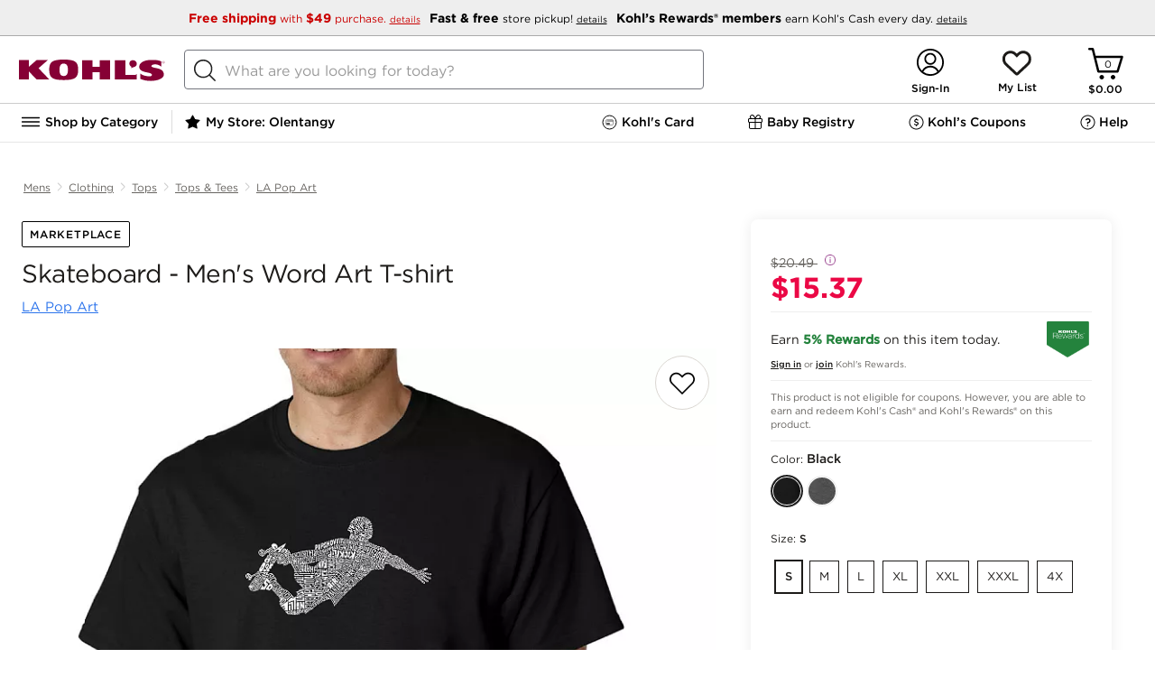

--- FILE ---
content_type: text/html;charset=utf-8
request_url: https://www.kohls.com/content/navigation.html
body_size: 16742
content:
<style>
   .nav-extras .nav-column {
   border-left: 0px solid #E5E5E5;
   }
</style>


	
		<li class="navigation-item">
			
				
   
      
   
     
      <h2>
         
    <a class="navigation-item-link" href="/catalog/outerwear-clothing.jsp?CN=Category:Outerwear+Department:Clothing&cc=coldweather-TN1.0-S-coldweatherall" title="">
	    
	     Winter Essentials
	    
        
          
    </a>

      </h2>
   
   

   
   
   

			 
			<div class="display-none nav-overlay clearfix newNavGroup">
				 
					
								
									<ul class="nav-column nav-column-1">
										 
											
												<li class="nav-group">
													
   
   
      <h3>
         
   
   
	
      
      
         
    <a href="/catalog/outerwear-clothing.jsp?CN=Category:Outerwear+Department:Clothing&cc=coldweather-TN1.0-S-coldweatherall" title="">
	    
	     Winter Essentials
	    
        
          
    </a>

      
   

      </h3>
   
   

													
												</li>
											
										 
											
												<li class="nav-group">
													
   
   
      <h3>
         
   
   
	
      
      
         
    <a href="/catalog/womens-outerwear-clothing.jsp?CN=Gender:Womens+Category:Outerwear+Department:Clothing&cc=coldweather-TN2.0-S-womenshopallow" title="">
	    
	     Women&#39;s Outerwear
	    
        
          
    </a>

      
   

      </h3>
   
   

													<ul>
														 
															
																<li>
																
   
   
   
      
   
   
	
      
      
         
    <a href="/catalog/womens-coats-jackets-outerwear-clothing.jsp?CN=Gender:Womens+Product:Coats%20%26%20Jackets+Category:Outerwear+Department:Clothing&cc=coldweather-TN3.0-S-womens-coatsnjackets" title="">
	    
	     Coats &amp; Jackets
	    
        
          
    </a>

      
   

   

																</li>
															
														 
															
																<li>
																
   
   
   
      
   
   
	
      
      
         
    <a href="/catalog/womens-fleece-clothing.jsp?CN=Gender:Womens+Material:Fleece+Department:Clothing&cc=coldweather-TN3.0-S-womens-fleece" title="">
	    
	     Fleece
	    
        
          
    </a>

      
   

   

																</li>
															
														 
															
																<li>
																
   
   
   
      
   
   
	
      
      
         
    <a href="/catalog/womens-sweaters-tops-clothing.jsp?CN=Gender:Womens+Product:Sweaters+Category:Tops+Department:Clothing&cc=coldweather-TN3.0-S-womens-sweaters" title="">
	    
	     Sweaters
	    
        
          
    </a>

      
   

   

																</li>
															
														 
															
																<li>
																
   
   
   
      
   
   
	
      
      
         
    <a href="/catalog/womens-puffer-quilts-coats-jackets-outerwear-clothing.jsp?CN=Gender:Womens+Silhouette:Puffer%20%26%20Quilts+Product:Coats%20%26%20Jackets+Category:Outerwear+Department:Clothing&cc=coldweather-TN3.0-S-womens-puffers" title="">
	    
	     Puffers
	    
        
          
    </a>

      
   

   

																</li>
															
														 
															
																<li>
																
   
   
   
      
   
   
	
      
      
         
    <a href="/catalog/womens-vests-coats-jackets-outerwear-clothing.jsp?CN=Gender:Womens+Silhouette:Vests+Product:Coats%20%26%20Jackets+Category:Outerwear+Department:Clothing&cc=coldweather-TN3.0-S-womens-vest" title="">
	    
	     Vests
	    
        
          
    </a>

      
   

   

																</li>
															
														 
															
																<li>
																
   
   
   
      
   
   
	
      
      
         
    <a href="/catalog/womens-thermal-clothing.jsp?CN=Gender:Womens+Feature:Thermal+Department:Clothing&cc=coldweather-TN3.0-S-womens-thermals" title="">
	    
	     Thermals
	    
        
          
    </a>

      
   

   

																</li>
															
														
													</ul>
												</li>
											
										 
											
												<li class="nav-group">
													
   
   
      <h3>
         
   
   
	
      
      
         
    <a href="/catalog/mens-outerwear-clothing.jsp?CN=Gender:Mens+Category:Outerwear+Department:Clothing&cc=coldweather-TN2.0-S-mensshopallow" title="">
	    
	     Men&#39;s Outerwear
	    
        
          
    </a>

      
   

      </h3>
   
   

													<ul>
														 
															
																<li>
																
   
   
   
      
   
   
	
      
      
         
    <a href="/catalog/mens-coats-jackets-outerwear-clothing.jsp?CN=Gender:Mens+Product:Coats%20%26%20Jackets+Category:Outerwear+Department:Clothing&cc=coldweather-TN3.0-S-mens-coatsnjackets" title="">
	    
	     Coats &amp; Jackets
	    
        
          
    </a>

      
   

   

																</li>
															
														 
															
																<li>
																
   
   
   
      
   
   
	
      
      
         
    <a href="/catalog/mens-fleece-clothing.jsp?CN=Gender:Mens+Material:Fleece+Department:Clothing&cc=coldweather-TN3.0-S-mens-fleece" title="">
	    
	     Fleece
	    
        
          
    </a>

      
   

   

																</li>
															
														 
															
																<li>
																
   
   
   
      
   
   
	
      
      
         
    <a href="/catalog/mens-sweaters-tops-clothing.jsp?CN=Gender:Mens+Product:Sweaters+Category:Tops+Department:Clothing&cc=coldweather-TN3.0-S-mens-sweaters" title="">
	    
	     Sweaters
	    
        
          
    </a>

      
   

   

																</li>
															
														 
															
																<li>
																
   
   
   
      
   
   
	
      
      
         
    <a href="/catalog/mens-puffer-quilts-coats-jackets-outerwear-clothing.jsp?CN=Gender:Mens+Silhouette:Puffer%20%26%20Quilts+Product:Coats%20%26%20Jackets+Category:Outerwear+Department:Clothing&cc=coldweather-TN3.0-S-mens-puffers" title="">
	    
	     Puffers
	    
        
          
    </a>

      
   

   

																</li>
															
														 
															
																<li>
																
   
   
   
      
   
   
	
      
      
         
    <a href="/catalog/mens-vests-coats-jackets-outerwear-clothing.jsp?CN=Gender:Mens+Silhouette:Vests+Product:Coats%20%26%20Jackets+Category:Outerwear+Department:Clothing&cc=coldweather-TN3.0-S-mens-vests" title="">
	    
	     Vests
	    
        
          
    </a>

      
   

   

																</li>
															
														 
															
																<li>
																
   
   
   
      
   
   
	
      
      
         
    <a href="/catalog/mens-thermal-clothing.jsp?CN=Gender:Mens+Feature:Thermal+Department:Clothing&cc=coldweather-TN3.0-S-mens-thermals" title="">
	    
	     Thermals
	    
        
          
    </a>

      
   

   

																</li>
															
														
													</ul>
												</li>
											
										 
											
												<li class="nav-group">
													
   
   
      <h3>
         
   
   
	
      
      
         
    <a href="/catalog/kids-outerwear-clothing.jsp?CN=AgeAppropriate:Kids+Category:Outerwear+Department:Clothing&cc=coldweather-TN2.0-S-kidsbabyshopallow" title="">
	    
	     Kids &amp; Baby Outerwear
	    
        
          
    </a>

      
   

      </h3>
   
   

													<ul>
														 
															
																<li>
																
   
   
   
      
   
   
	
      
      
         
    <a href="/catalog/girls-kids-coats-jackets-outerwear-clothing.jsp?CN=Gender:Girls+AgeAppropriate:Kids+Product:Coats%20%26%20Jackets+Category:Outerwear+Department:Clothing&cc=coldweather-TN3.0-S-kids-girlscoatsnjackets" title="">
	    
	     Girls&#39; Coats &amp; Jackets
	    
        
          
    </a>

      
   

   

																</li>
															
														 
															
																<li>
																
   
   
   
      
   
   
	
      
      
         
    <a href="/catalog/boys-kids-coats-jackets-outerwear-clothing.jsp?CN=Gender:Boys+AgeAppropriate:Kids+Product:Coats%20%26%20Jackets+Category:Outerwear+Department:Clothing&cc=coldweather-TN3.0-S-kids-boyscoatsnjackets" title="">
	    
	     Boys&#39; Coats &amp; Jackets
	    
        
          
    </a>

      
   

   

																</li>
															
														 
															
																<li>
																
   
   
   
      
   
   
	
      
      
         
    <a href="/catalog/fleece-kids-clothing.jsp?CN=Material:Fleece+AgeAppropriate:Kids+Department:Clothing&cc=coldweather-TN3.0-S-kids-fleece" title="">
	    
	     Fleece
	    
        
          
    </a>

      
   

   

																</li>
															
														 
															
																<li>
																
   
   
   
      
   
   
	
      
      
         
    <a href="/catalog/kids-sweaters-tops-clothing.jsp?CN=AgeAppropriate:Kids+Product:Sweaters+Category:Tops+Department:Clothing&cc=coldweather-TN3.0-S-kids-sweaters" title="">
	    
	     Sweaters
	    
        
          
    </a>

      
   

   

																</li>
															
														 
															
																<li>
																
   
   
   
      
   
   
	
      
      
         
    <a href="/catalog/kids-sleepwear-clothing.jsp?CN=AgeAppropriate:Kids+Category:Sleepwear+Department:Clothing&cc=coldweather-TN3.0-S-kids-pajamas" title="">
	    
	     Pajamas
	    
        
          
    </a>

      
   

   

																</li>
															
														 
															
																<li>
																
   
   
   
      
   
   
	
      
      
         
    <a href="/catalog/thermal-kids-clothing.jsp?CN=Feature:Thermal+AgeAppropriate:Kids+Department:Clothing&cc=coldweather-TN3.0-S-kids-thermals" title="">
	    
	     Thermals
	    
        
          
    </a>

      
   

   

																</li>
															
														
													</ul>
												</li>
											
										 
									</ul>
								
								
					
				 
					
								
									<ul class="nav-column nav-column-2">
										 
											
												<li class="nav-group">
													
   
   
      <h3>
         
   
   
	
      
      
         
    <a href="/catalog/winter-accessories.jsp?CN=Occasion:Winter+Department:Accessories&cc=coldweather-TN2.0-S-accessoriesall" title="">
	    
	     Winter Accessories
	    
        
          
    </a>

      
   

      </h3>
   
   

													<ul>
														 
															
																<li>
																
   
   
   
      
   
   
	
      
      
         
    <a href="/catalog/womens-winter-accessories.jsp?CN=Gender:Womens+Occasion:Winter+Department:Accessories&cc=coldweather-TN3.0-S-accessories-womens" title="">
	    
	     Women&#39;s Accessories 
	    
        
          
    </a>

      
   

   

																</li>
															
														 
															
																<li>
																
   
   
   
      
   
   
	
      
      
         
    <a href="/catalog/mens-winter-accessories.jsp?CN=Gender:Mens+Occasion:Winter+Department:Accessories&cc=coldweather-TN3.0-S-accessories-mens" title="">
	    
	     Men&#39;s Accessories 
	    
        
          
    </a>

      
   

   

																</li>
															
														 
															
																<li>
																
   
   
   
      
   
   
	
      
      
         
    <a href="/catalog/winter-hats-accessories.jsp?CN=Occasion:Winter+Product:Hats+Department:Accessories&cc=coldweather-TN3.0-S-accessories-hats" title="">
	    
	     Winter Hats
	    
        
          
    </a>

      
   

   

																</li>
															
														 
															
																<li>
																
   
   
   
      
   
   
	
      
      
         
    <a href="/catalog/winter-gloves-mittens-accessories.jsp?CN=Occasion:Winter+Product:Gloves%20%26%20Mittens+Department:Accessories&cc=coldweather-TN3.0-S-accessories-glovesnmittens" title="">
	    
	     Winter Gloves &amp; Mittens
	    
        
          
    </a>

      
   

   

																</li>
															
														
													</ul>
												</li>
											
										 
											
												<li class="nav-group">
													
   
   
      <h3>
         
   
   
	
      
      
         
    <a href="/catalog/winter-shoes.jsp?CN=Occasion:Winter+Department:Shoes&cc=coldweather-TN2.0-S-bootsall" title="">
	    
	     Winter Boots &amp; Slippers 
	    
        
          
    </a>

      
   

      </h3>
   
   

													<ul>
														 
															
																<li>
																
   
   
   
      
   
   
	
      
      
         
    <a href="/catalog/womens-boots-shoes.jsp?CN=Gender:Womens+Product:Boots+Department:Shoes&cc=coldweather-TN3.0-S-boots-women" title="">
	    
	     Women&#39;s Boots
	    
        
          
    </a>

      
   

   

																</li>
															
														 
															
																<li>
																
   
   
   
      
   
   
	
      
      
         
    <a href="/catalog/mens-boots-shoes.jsp?CN=Gender:Mens+Product:Boots+Department:Shoes&cc=coldweather-TN3.0-S-boots-mens" title="">
	    
	     Men&#39;s Boots
	    
        
          
    </a>

      
   

   

																</li>
															
														 
															
																<li>
																
   
   
   
      
   
   
	
      
      
         
    <a href="/catalog/kids-boots-shoes-shoes.jsp?CN=AgeAppropriate:Kids+Product:Boots+Category:Shoes+Department:Shoes&cc=coldweather-TN3.0-S-boots-kids" title="">
	    
	     Kids&#39; Boots
	    
        
          
    </a>

      
   

   

																</li>
															
														 
															
																<li>
																
   
   
   
      
   
   
	
      
      
         
    <a href="/catalog/slippers-shoes.jsp?CN=Product:Slippers+Department:Shoes&cc=coldweather-TN3.0-S-boots-slippers" title="">
	    
	     Slippers
	    
        
          
    </a>

      
   

   

																</li>
															
														 
															
																<li>
																
   
   
   
      
   
   
	
      
      
         
    <a href="/catalog/bearpaw-cozy-shoes.jsp?CN=Brand:Bearpaw+Trend:Cozy+Department:Shoes&cc=coldweather-TN3.0-S-boots-bearpaw" title="">
	    
	     Bearpaw
	    
        
          
    </a>

      
   

   

																</li>
															
														 
															
																<li>
																
   
   
   
      
   
   
	
      
      
         
    <a href="/catalog/dearfoams-shoes.jsp?CN=Brand:Dearfoams+Department:Shoes&cc=coldweather-TN3.0-S-boots-dearforms" title="">
	    
	     Dearfoams
	    
        
          
    </a>

      
   

   

																</li>
															
														 
															
																<li>
																
   
   
   
      
   
   
	
      
      
         
    <a href="/catalog/koolaburra-by-ugg-shoes.jsp?CN=Brand:Koolaburra%20by%20UGG+Department:Shoes&cc=coldweather-TN3.0-S-boots-koolaburra" title="">
	    
	     Koolaburra by UGG®
	    
        
          
    </a>

      
   

   

																</li>
															
														
													</ul>
												</li>
											
										 
											
												<li class="nav-group">
													
   
   
      <h3>
         
   
   
	
      
      
         
    <a title="">
	    
	     Shop by Brand
	    
        
          
    </a>

      
   

      </h3>
   
   

													<ul>
														 
															
																<li>
																
   
   
   
      
   
   
	
      
      
         
    <a href="/catalog/columbia-clothing.jsp?CN=Brand:Columbia+Department:Clothing&cc=coldweather-TN3.0-S-brand-columbia" title="">
	    
	     Columbia
	    
        
          
    </a>

      
   

   

																</li>
															
														 
															
																<li>
																
   
   
   
      
   
   
	
      
      
         
    <a href="/catalog/eddie-bauer-clothing.jsp?CN=Brand:Eddie%20Bauer+Department:Clothing&cc=coldweather-TN3.0-S-brand-eddiebauer" title="">
	    
	     Eddie Bauer
	    
        
          
    </a>

      
   

   

																</li>
															
														 
															
																<li>
																
   
   
   
      
   
   
	
      
      
         
    <a href="/catalog/lands-end-clothing.jsp?CN=Brand:Lands%27%20End+Department:Clothing&cc=coldweather-TN3.0-S-brand-landsend" title="">
	    
	     Lands&#39; End
	    
        
          
    </a>

      
   

   

																</li>
															
														
													</ul>
												</li>
											
										 
									</ul>
								
								
					
				 
					
								
								
									 <div class="nav-extras">
										 <ul class="nav-column">
										  
											
												<li class="nav-group">
													
   
   
      <h3>
         
   
   
	
      
      
         
    <a href="/catalog/cozy.jsp?CN=Trend:Cozy&cc=coldweather-TN2.0-S-cozyshop" title="">
	    
	     Cozy Shop
	    
        
          
    </a>

      
   

      </h3>
   
   

													
												</li>
											
											
										 
											
												<li class="nav-group">
													
   
   
      <h3>
         
   
   
	
      
      
         
    <a href="/catalog/cozy-bedding.jsp?CN=Trend:Cozy+Department:Bedding&cc=coldweather-TN2.0-S-bedding" title="">
	    
	     Cozy Bedding &amp; Blankets
	    
        
          
    </a>

      
   

      </h3>
   
   

													<ul>
														 
															
														 
															
														 
															
														
													</ul>
												</li>
											
											
										 
											
												<li class="nav-group">
													
   
   
      <h3>
         
   
   
	
      
      
         
    <a href="/catalog/cozy-sleepwear-clothing.jsp?CN=Trend:Cozy+Category:Sleepwear+Department:Clothing&cc=coldweather-TN2.0-S-cozypajamas" title="">
	    
	     Cozy Pajamas
	    
        
          
    </a>

      
   

      </h3>
   
   

													<ul>
														 
															
																<li>
																
   
   
   
      
   
   
	
      
      
         
    <a href="/catalog/womens-cozy-sleepwear-clothing.jsp?CN=Gender:Womens+Trend:Cozy+Category:Sleepwear+Department:Clothing&cc=coldweather-TN3.0-S-pjs-womenspjs" title="">
	    
	     Women&#39;s Cozy Pajamas
	    
        
          
    </a>

      
   

   

																</li>
															
														 
															
																<li>
																
   
   
   
      
   
   
	
      
      
         
    <a href="/catalog/mens-cozy-sleepwear-clothing.jsp?CN=Gender:Mens+Trend:Cozy+Category:Sleepwear+Department:Clothing&cc=coldweather-TN3.0-S-pjs-menspjs" title="">
	    
	     Men&#39;s Cozy Pajamas
	    
        
          
    </a>

      
   

   

																</li>
															
														 
															
																<li>
																
   
   
   
      
   
   
	
      
      
         
    <a href="/catalog/cozy-kids-sleepwear-clothing.jsp?CN=Trend:Cozy+AgeAppropriate:Kids+Category:Sleepwear+Department:Clothing&cc=coldweather-TN3.0-S-pjs-kidspjs" title="">
	    
	     Kids &amp; Baby Cozy Pajamas
	    
        
          
    </a>

      
   

   

																</li>
															
														 
															
																<li>
																
   
   
   
      
   
   
	
      
      
         
    <a href="/catalog/family-pajamas.jsp?CN=Trend:Family%20Pajamas&cc=coldweather-TN3.0-S-pjs-jfyf" title="">
	    
	     Family Christmas Pajamas
	    
        
          
    </a>

      
   

   

																</li>
															
														 
															
																<li>
																
   
   
   
      
   
   
	
      
      
         
    <a href="/catalog/robes-sleepwear-clothing.jsp?CN=Product:Robes+Category:Sleepwear+Department:Clothing&cc=coldweather-TN3.0-S-pjs-robes" title="">
	    
	     Plush Robes
	    
        
          
    </a>

      
   

   

																</li>
															
														 
															
																<li>
																
   
   
   
      
   
   
	
      
      
         
    <a href="/catalog/cuddl-duds-clothing.jsp?CN=Brand:Cuddl%20Duds+Department:Clothing&cc=coldweather-TN3.0-S-pjs-cuddlduds" title="">
	    
	     Cuddl Duds
	    
        
          
    </a>

      
   

   

																</li>
															
														
													</ul>
												</li>
											
											
										 
										
										
										
										</ul>
									</div>
								
					
				
			</div>
		</li> 
		
	
		<li class="navigation-item">
			
				
   
      
   
     
      <h2>
         
    <a class="navigation-item-link" href="/catalog.jsp?CN=Assortment:New%20Arrivals&cc=newtrending-TN1.0-S-newtrendingshopall" title="">
	    
	     New &amp; Trending
	    
        
          
    </a>

      </h2>
   
   

   
   
   

			 
			<div class="display-none nav-overlay clearfix newNavGroup">
				 
					
								
									<ul class="nav-column nav-column-1">
										 
											
												<li class="nav-group">
													
   
   
      <h3>
         
   
   
	
      
      
         
    <a href="/catalog.jsp?CN=Assortment:New%20Arrivals&cc=newtrending-TN2.0-S-newarrivalsshopall" title="">
	    
	     New Arrivals
	    
        
          
    </a>

      
   

      </h3>
   
   

													<ul>
														 
															
																<li>
																
   
   
   
      
   
   
	
      
      
         
    <a href="/catalog/womens-clothing.jsp?CN=Gender:Womens+Department:Clothing+Assortment:New%20Arrivals&cc=newtrending-TN2.0-S-newarrivals-womens" title="">
	    
	     Women&#39;s New Arrivals
	    
        
          
    </a>

      
   

   

																</li>
															
														 
															
																<li>
																
   
   
   
      
   
   
	
      
      
         
    <a href="/catalog/mens-clothing.jsp?CN=Gender:Mens+Department:Clothing+Assortment:New%20Arrivals&cc=newtrending-TN2.0-S-newarrivals-mens" title="">
	    
	     Men&#39;s New Arrivals
	    
        
          
    </a>

      
   

   

																</li>
															
														 
															
																<li>
																
   
   
   
      
   
   
	
      
      
         
    <a href="/catalog/kids-clothing.jsp?CN=AgeAppropriate:Kids+Department:Clothing+Assortment:New%20Arrivals&cc=newtrending-TN2.0-S-newarrivals-kids" title="">
	    
	     Kids New Arrivals
	    
        
          
    </a>

      
   

   

																</li>
															
														 
															
																<li>
																
   
   
   
      
   
   
	
      
      
         
    <a href="/catalog/for-the-home.jsp?CN=Activity:For%20the%20Home+Assortment:New%20Arrivals&cc=newtrending-TN2.0-S-newarrivals-home" title="">
	    
	     Home New Arrivals
	    
        
          
    </a>

      
   

   

																</li>
															
														 
															
																<li>
																
   
   
   
      
   
   
	
      
      
         
    <a href="/catalog/shoes.jsp?CN=Department:Shoes+Assortment:New%20Arrivals&cc=newtrending-TN2.0-S-newarrivals-shoes" title="">
	    
	     Shoes New Arrivals
	    
        
          
    </a>

      
   

   

																</li>
															
														 
															
																<li>
																
   
   
   
      
   
   
	
      
      
         
    <a href="/catalog/jewelry.jsp?CN=Department:Jewelry+Assortment:New%20Arrivals&BL=y&cc=newtrending-TN2.0-S-newarrivals-jewel" title="">
	    
	     Jewelry New Arrivals
	    
        
          
    </a>

      
   

   

																</li>
															
														 
															
																<li>
																
   
   
   
      
   
   
	
      
      
         
    <a href="/catalog/accessories.jsp?CN=Department:Accessories+Assortment:New%20Arrivals&BL=y&cc=newtrending-TN2.0-S-newarrivals-accss" title="">
	    
	     Accessories New Arrivals
	    
        
          
    </a>

      
   

   

																</li>
															
														 
															
																<li>
																
   
   
   
      
   
   
	
      
      
         
    <a href="/catalog/sephora.jsp?CN=Partnership:Sephora+Assortment:New%20Arrivals&cc=newtrending-TN2.0-S-newarrivals-beauty" title="">
	    
	     Sephora New Arrivals
	    
        
          
    </a>

      
   

   

																</li>
															
														
													</ul>
												</li>
											
										 
											
												<li class="nav-group">
													
   
   
      <h3>
         
   
   
	
      
      
         
    <a href="/catalog.jsp?CN=Assortment:Trending%20on%20Social&cc=newtrending-TN2.0-S-trendingonsocial" title="">
	    
	     Trending on Social
	    
        
          
    </a>

      
   

      </h3>
   
   

													
												</li>
											
										 
											
												<li class="nav-group">
													
   
   
      <h3>
         
   
   
	
      
      
         
    <a href="/catalog.jsp?CN=Assortment:Influencer%20StoreFront&cc=newtrending-TN2.0-S-influencerstorefront" title="">
	    
	     Influencer Storefront
	    
        
          
    </a>

      
   

      </h3>
   
   

													
												</li>
											
										 
									</ul>
								
								
					
				 
					
								
									<ul class="nav-column nav-column-2">
										 
											
												<li class="nav-group">
													
   
   
      <h3>
         
   
   
	
      
      
         
    <a href="/catalog/vacation.jsp?CN=Occasion:Vacation&cc=newtrending-TN2.0-S-vacationshop" title="">
	    
	     Vacation Shop
	    
        
          
    </a>

      
   

      </h3>
   
   

													
												</li>
											
										 
											
												<li class="nav-group">
													
   
   
      <h3>
         
   
   
	
      
      
         
    <a href="/catalog/gift-ideas-valentines-day.jsp?CN=Feature:Gift%20Ideas+Occasion:Valentine%27s%20Day&cc=newtrending-TN2.0-S-vday" title="">
	    
	     Valentine&#39;s Day 
	    
        
          
    </a>

      
   

      </h3>
   
   

													
												</li>
											
										 
											
												<li class="nav-group">
													
   
   
      <h3>
         
   
   
	
      
      
         
    <a href="/catalog/st-patricks-day.jsp?CN=Occasion:St.%20Patrick%27s%20Day&cc=newtrending-TN2.0-S-stpats" title="">
	    
	     St. Patrick&#39;s Day
	    
        
          
    </a>

      
   

      </h3>
   
   

													
												</li>
											
										 
											
												<li class="nav-group">
													
   
   
      <h3>
         
   
   
	
      
      
         
    <a href="/catalog/nfl.jsp?CN=SportsLeague:NFL&cc=newtrending-TN2.0-S-superbowl" title="">
	    
	     Super Bowl LX
	    
        
          
    </a>

      
   

      </h3>
   
   

													
												</li>
											
										 
											
												<li class="nav-group">
													
   
   
      <h3>
         
   
   
	
      
      
         
    <a href="/catalog/olympics.jsp?CN=SportsLeague:Olympics&cc=newtrending-TN2.0-S-olympics" title="">
	    
	     Olympics Gear
	    
        
          
    </a>

      
   

      </h3>
   
   

													
												</li>
											
										 
											
												<li class="nav-group">
													
   
   
      <h3>
         
   
   
	
      
      
         
    <a href="https://www.kohls.com/catalog/sea-skye-kids-clothing.jsp?CN=Brand:Sea%20%2B%20Skye+AgeAppropriate:Kids+Department:Clothing&cc=newtrending-TN2.0-S-seaskye" title="">
	    
	     NEW! Sea &amp; Skye
	    
        
          
    </a>

      
   

      </h3>
   
   

													
												</li>
											
										 
											
												<li class="nav-group">
													
   
   
      <h3>
         
   
   
	
      
      
         
    <a href="/catalog/deal-bar.jsp?CN=Brand:Deal%20Bar&cc=newtrending-TN2.0-S-dealbar" title="">
	    
	     Deal Bar: $10 &amp; under finds
	    
        
          
    </a>

      
   

      </h3>
   
   

													
												</li>
											
										 
											
												<li class="nav-group">
													
   
   
      <h3>
         
   
   
	
      
      
         
    <a href="/feature/little-co-spring.jsp&cc=newtrending-TN2.0-S-littlecospringbook" title="">
	    
	     Little Co. by Lauren Conrad Spring Lookbook
	    
        
          
    </a>

      
   

      </h3>
   
   

													
												</li>
											
										 
									</ul>
								
								
					
				
			</div>
		</li> 
		
	
		<li class="navigation-item">
			
				
   
      
   
     
      <h2>
         
    <a class="navigation-item-link" href="/catalog/for-the-home.jsp?CN=Activity:For%20the%20Home&cc=for_thehome-TN1.0-S-forthehome" title="">
	    
	     Home &amp; Pet
	    
        
          
    </a>

      </h2>
   
   

   
   
   

			 
			<div class="display-none nav-overlay clearfix newNavGroup">
				 
					
								
									<ul class="nav-column nav-column-1">
										 
											
												<li class="nav-group">
													
   
   
      <h3>
         
   
   
	
      
      
         
    <a href="/catalog.jsp?CN=Assortment:Closeout%20Deals+Assortment:Clearance+Activity:For%20the%20Home&BL=y&cc=for_thehome-TN2.0-S-ClearanceCloseout" title="">
	    
	    	 <font color="#BD0F1B">CLEARANCE</font>
	    
	     
        
          
    </a>

      
   

      </h3>
   
   

													
												</li>
											
										 
											
												<li class="nav-group">
													
   
   
      <h3>
         
   
   
	
      
      
         
    <a href="/catalog/for-the-home.jsp?CN=Activity:For%20the%20Home&cc=for_thehome-TN2.0-S-shopallhome" title="">
	    
	     Shop All Home
	    
        
          
    </a>

      
   

      </h3>
   
   

													
												</li>
											
										 
											
												<li class="nav-group">
													
   
   
      <h3>
         
   
   
	
      
      
         
    <a href="/catalog/valentines-day-for-the-home.jsp?CN=Occasion:Valentine%27s%20Day+Activity:For%20the%20Home&cc=for_thehome-TN2.0-S-valentinesdecor" title="">
	    
	     Valentine&#39;s Day Decor
	    
        
          
    </a>

      
   

      </h3>
   
   

													
												</li>
											
										 
											
												<li class="nav-group">
													
   
   
      <h3>
         
   
   
	
      
      
         
    <a href="/catalog/easter-for-the-home.jsp?CN=Occasion:Easter+Activity:For%20the%20Home&cc=for_thehome-TN2.0-S-easterdecor" title="">
	    
	     Easter Decor
	    
        
          
    </a>

      
   

      </h3>
   
   

													
												</li>
											
										 
											
												<li class="nav-group">
													
   
   
      <h3>
         
   
   
	
      
      
         
    <a href="/catalog/spring-for-the-home.jsp?CN=Occasion:Spring+Activity:For%20the%20Home&cc=for_thehome-TN2.0-S-springdecor" title="">
	    
	     Spring Decor
	    
        
          
    </a>

      
   

      </h3>
   
   

													
												</li>
											
										 
											
												<li class="nav-group">
													
   
   
      <h3>
         
   
   
	
      
      
         
    <a href="/catalog/for-the-home.jsp?CN=Activity:For%20the%20Home+Assortment:New%20Arrivals&cc=for_thehome-TN2.0-S-newarrivals" title="">
	    
	     New Arrivals
	    
        
          
    </a>

      
   

      </h3>
   
   

													
												</li>
											
										 
											
												<li class="nav-group">
													
   
   
      <h3>
         
   
   
	
      
      
         
    <a href="/catalog/bedding.jsp?CN=Department:Bedding&BST=6972364:7654099:7654098:7654100:7668726&cc=for_thehome-TN2.0-S-shopallbedding" title="">
	    
	     Bedding
	    
        
          
    </a>

      
   

      </h3>
   
   

													<ul>
														 
															
																<li>
																
   
   
   
      
   
   
	
      
      
         
    <a href="/catalog/comforters-bed-linens-bedding.jsp?CN=Product:Comforters+Category:Bed%20Linens+Department:Bedding&BST=6972364:7654099:7654098:7654100:7668726&cc=for_thehome-TN3.0-S-comforters" title="">
	    
	     Comforters
	    
        
          
    </a>

      
   

   

																</li>
															
														 
															
																<li>
																
   
   
   
      
   
   
	
      
      
         
    <a href="/catalog/quilts-bed-linens-bedding.jsp?CN=Product:Quilts+Category:Bed%20Linens+Department:Bedding&BST=7616111&cc=for_thehome-TN3.0-S-quilts" title="">
	    
	     Quilts
	    
        
          
    </a>

      
   

   

																</li>
															
														 
															
																<li>
																
   
   
   
      
   
   
	
      
      
         
    <a href="/catalog/duvet-covers-bed-linens-bedding.jsp?CN=Product:Duvet%20Covers+Category:Bed%20Linens+Department:Bedding&cc=for_thehome-TN3.0-S-duvetcovers" title="">
	    
	     Duvet Covers
	    
        
          
    </a>

      
   

   

																</li>
															
														 
															
																<li>
																
   
   
   
      
   
   
	
      
      
         
    <a href="/catalog/bedspreads-bed-linens-bedding.jsp?CN=Product:Bedspreads+Category:Bed%20Linens+Department:Bedding&cc=for_thehome-TN3.0-S-bedspreads" title="">
	    
	     Bedspreads
	    
        
          
    </a>

      
   

   

																</li>
															
														 
															
																<li>
																
   
   
   
      
   
   
	
      
      
         
    <a href="/catalog/coverlets-bed-linens-bedding.jsp?CN=Product:Coverlets+Category:Bed%20Linens+Department:Bedding&cc=for_thehome-TN3.0-S-coverlets" title="">
	    
	     Coverlets
	    
        
          
    </a>

      
   

   

																</li>
															
														 
															
																<li>
																
   
   
   
      
   
   
	
      
      
         
    <a href="/catalog/sheets-pillowcases-bed-linens-bedding.jsp?CN=Product:Sheets%20%26%20Pillowcases+Category:Bed%20Linens+Department:Bedding&BST=7493983&cc=for_thehome-TN3.0-S-sheets" title="">
	    
	     Sheets &amp; Pillowcases
	    
        
          
    </a>

      
   

   

																</li>
															
														 
															
																<li>
																
   
   
   
      
   
   
	
      
      
         
    <a href="/catalog/blankets-throws-bed-linens-bedding.jsp?CN=Product:Blankets%20%26%20Throws+Category:Bed%20Linens+Department:Bedding&BST=7626102:c3146950&cc=for_thehome-TN3.0-S-blanketsthrows" title="">
	    
	     Blankets &amp; Throws
	    
        
          
    </a>

      
   

   

																</li>
															
														 
															
																<li>
																
   
   
   
      
   
   
	
      
      
         
    <a href="/catalog/pillows-bedding.jsp?CN=Category:Pillows+Department:Bedding&cc=for_thehome-TN3.0-S-bedpillows" title="">
	    
	     Bed Pillows
	    
        
          
    </a>

      
   

   

																</li>
															
														 
															
																<li>
																
   
   
   
      
   
   
	
      
      
         
    <a href="/catalog/mattress-protection-bedding.jsp?CN=Category:Mattress%20Protection+Department:Bedding&cc=for_thehome-TN3.0-S-topperspads" title="">
	    
	     Mattress Pads &amp; Toppers
	    
        
          
    </a>

      
   

   

																</li>
															
														
													</ul>
												</li>
											
										 
									</ul>
								
								
					
				 
					
								
									<ul class="nav-column nav-column-2">
										 
											
												<li class="nav-group">
													
   
   
      <h3>
         
   
   
	
      
      
         
    <a href="/catalog/kitchen-dining.jsp?CN=Department:Kitchen%20%26%20Dining&cc=for_thehome-TN2.0-S-kitchendining" title="">
	    
	     Kitchen &amp; Dining
	    
        
          
    </a>

      
   

      </h3>
   
   

													<ul>
														 
															
																<li>
																
   
   
   
      
   
   
	
      
      
         
    <a href="/catalog/small-appliances-kitchen-dining.jsp?CN=Category:Small%20Appliances+Department:Kitchen%20%26%20Dining&cc=for_thehome-TN3.0-S-kitchenappliances" title="">
	    
	     Kitchen Appliances
	    
        
          
    </a>

      
   

   

																</li>
															
														 
															
																<li>
																
   
   
   
      
   
   
	
      
      
         
    <a href="/catalog/pots-pans-cookware-bakeware-kitchen-dining.jsp?CN=Product:Pots%20%26%20Pans+Category:Cookware%20%26%20Bakeware+Department:Kitchen%20%26%20Dining&cc=for_thehome-TN3.0-S-cookware" title="">
	    
	     Cookware
	    
        
          
    </a>

      
   

   

																</li>
															
														 
															
																<li>
																
   
   
   
      
   
   
	
      
      
         
    <a href="/catalog/dinnerware-serveware-kitchen-dining.jsp?CN=Category:Dinnerware%20%26%20Serveware+Department:Kitchen%20%26%20Dining&BST=7373531:7339431:7339637&cc=for_thehome-TN3.0-S-dinnerwareservware" title="">
	    
	     Dinnerware &amp; Serveware
	    
        
          
    </a>

      
   

   

																</li>
															
														 
															
																<li>
																
   
   
   
      
   
   
	
      
      
         
    <a href="/catalog/kitchen-towels-dish-rags-kitchen-linens-kitchen-dining.jsp?CN=Product:Kitchen%20Towels%20%26%20Dish%20Rags+Category:Kitchen%20Linens+Department:Kitchen%20%26%20Dining&cc=for_thehome-TN3.0-S-kitchentowels" title="">
	    
	     Kitchen Towels
	    
        
          
    </a>

      
   

   

																</li>
															
														 
															
																<li>
																
   
   
   
      
   
   
	
      
      
         
    <a href="/catalog/cooking-utensils-tools-kitchen-dining.jsp?CN=Category:Cooking%20Utensils%20%26%20Tools+Department:Kitchen%20%26%20Dining&cc=for_thehome-TN3.0-S-cookingutensils" title="">
	    
	     Cooking Utensils &amp; Tools
	    
        
          
    </a>

      
   

   

																</li>
															
														 
															
																<li>
																
   
   
   
      
   
   
	
      
      
         
    <a href="/catalog/kitchen-storage-kitchen-dining.jsp?CN=Category:Kitchen%20Storage+Department:Kitchen%20%26%20Dining&BST=7312028:7312025&cc=for_thehome-TN3.0-S-foodstorage" title="">
	    
	     Kitchen Storage
	    
        
          
    </a>

      
   

   

																</li>
															
														 
															
																<li>
																
   
   
   
      
   
   
	
      
      
         
    <a href="/catalog/bakeware-cookware-bakeware-kitchen-dining.jsp?CN=Product:Bakeware+Category:Cookware%20%26%20Bakeware+Department:Kitchen%20%26%20Dining&cc=for_thehome-TN3.0-S-bakeware" title="">
	    
	     Bakeware
	    
        
          
    </a>

      
   

   

																</li>
															
														 
															
																<li>
																
   
   
   
      
   
   
	
      
      
         
    <a href="/catalog/drinkware-glassware-kitchen-dining.jsp?CN=Category:Drinkware%20%26%20Glassware+Department:Kitchen%20%26%20Dining&BST=6944021:7339494:7339495&cc=for_thehome-TN3.0-S-drinkware" title="">
	    
	     Drinkware
	    
        
          
    </a>

      
   

   

																</li>
															
														 
															
																<li>
																
   
   
   
      
   
   
	
      
      
         
    <a href="/catalog/water-bottles-drinkware-glassware-kitchen-dining.jsp?CN=Product:Water%20Bottles+Category:Drinkware%20%26%20Glassware+Department:Kitchen%20%26%20Dining&BST=7310825:6944021:7151773:7310823&cc=for_thehome-TN3.0-S-waterbottles" title="">
	    
	     Water Bottles &amp; Tumblers
	    
        
          
    </a>

      
   

   

																</li>
															
														 
															
																<li>
																
   
   
   
      
   
   
	
      
      
         
    <a href="/catalog/cutlery-knives-kitchen-dining.jsp?CN=Category:Cutlery%20%26%20Knives+Department:Kitchen%20%26%20Dining&cc=for_thehome-TN3.0-S-cutleryknives" title="">
	    
	     Cutlery &amp; Knives
	    
        
          
    </a>

      
   

   

																</li>
															
														 
															
																<li>
																
   
   
   
      
   
   
	
      
      
         
    <a href="/catalog/flatware-kitchen-dining.jsp?CN=Category:Flatware+Department:Kitchen%20%26%20Dining&BST=7316272:7316274:7316276&cc=for_thehome-TN3.0-S-flatware" title="">
	    
	     Flatware
	    
        
          
    </a>

      
   

   

																</li>
															
														
													</ul>
												</li>
											
										 
											
												<li class="nav-group">
													
   
   
      <h3>
         
   
   
	
      
      
         
    <a href="/catalog/bath.jsp?CN=Department:Bath&cc=for_thehome-TN2.0-S-shopallbath" title="">
	    
	     Bath
	    
        
          
    </a>

      
   

      </h3>
   
   

													<ul>
														 
															
																<li>
																
   
   
   
      
   
   
	
      
      
         
    <a href="/catalog/bath-towels-bath-towels-rugs-bath.jsp?CN=Product:Bath%20Towels+Category:Bath%20Towels%20%26%20Rugs+Department:Bath&cc=for_thehome-TN3.0-S-bathtowels" title="">
	    
	     Bath Towels
	    
        
          
    </a>

      
   

   

																</li>
															
														 
															
																<li>
																
   
   
   
      
   
   
	
      
      
         
    <a href="/catalog/bathroom-rugs-mats-bath-towels-rugs-bath.jsp?CN=Product:Bathroom%20Rugs%20%26%20Mats+Category:Bath%20Towels%20%26%20Rugs+Department:Bath&cc=for_thehome-TN3.0-S-bathrugs" title="">
	    
	     Bath Rugs
	    
        
          
    </a>

      
   

   

																</li>
															
														 
															
																<li>
																
   
   
   
      
   
   
	
      
      
         
    <a href="/catalog/shower-curtains-accessories-bath.jsp?CN=Category:Shower%20Curtains%20%26%20Accessories+Department:Bath&cc=for_thehome-TN3.0-S-showercurtains" title="">
	    
	     Shower Curtains
	    
        
          
    </a>

      
   

   

																</li>
															
														 
															
																<li>
																
   
   
   
      
   
   
	
      
      
         
    <a href="/catalog/bath-accessories-bath.jsp?CN=Category:Bath%20Accessories+Department:Bath&cc=for_thehome-TN3.0-S-bathaccessories" title="">
	    
	     Bath Accessories
	    
        
          
    </a>

      
   

   

																</li>
															
														
													</ul>
												</li>
											
										 
											
												<li class="nav-group">
													
   
   
      <h3>
         
   
   
	
      
      
         
    <a href="/catalog/furniture.jsp?CN=Department:Furniture&cc=for_thehome-TN2.0-S-shopallfurniture" title="">
	    
	     Furniture
	    
        
          
    </a>

      
   

      </h3>
   
   

													<ul>
														 
															
																<li>
																
   
   
   
      
   
   
	
      
      
         
    <a href="/catalog/bedroom-furniture.jsp?CN=Room:Bedroom+Department:Furniture&cc=for_thehome-TN3.0-S-bedroomfurniture" title="">
	    
	     Bedroom Furniture
	    
        
          
    </a>

      
   

   

																</li>
															
														 
															
																<li>
																
   
   
   
      
   
   
	
      
      
         
    <a href="/catalog/living-room-furniture.jsp?CN=Room:Living%20Room+Department:Furniture&cc=for_thehome-TN3.0-S-livingroomfurniture" title="">
	    
	     Living Room Furniture
	    
        
          
    </a>

      
   

   

																</li>
															
														 
															
																<li>
																
   
   
   
      
   
   
	
      
      
         
    <a href="/catalog/dining-room-furniture.jsp?CN=Room:Dining%20Room+Department:Furniture&cc=for_thehome-TN3.0-S-kitchendiningfurniture" title="">
	    
	     Kitchen &amp; Dining Furniture
	    
        
          
    </a>

      
   

   

																</li>
															
														
													</ul>
												</li>
											
										 
									</ul>
								
								
					
				 
					
								
								
									 <div class="nav-extras">
										 <ul class="nav-column">
										  
											
												<li class="nav-group">
													
   
   
      <h3>
         
   
   
	
      
      
         
    <a href="/catalog/home-decor.jsp?CN=Department:Home%20Decor&cc=for_thehome-TN2.0-S-homedecor" title="">
	    
	     Home Decor
	    
        
          
    </a>

      
   

      </h3>
   
   

													<ul>
														 
															
																<li>
																
   
   
   
      
   
   
	
      
      
         
    <a href="/catalog/artificial-flowers-plants-home-decor.jsp?CN=Category:Artificial%20Flowers%20%26%20Plants+Department:Home%20Decor&cc=for_thehome-TN3.0-S-artificialplants" title="">
	    
	     Artificial Plants &amp; Flowers
	    
        
          
    </a>

      
   

   

																</li>
															
														 
															
														 
															
																<li>
																
   
   
   
      
   
   
	
      
      
         
    <a href="/catalog/decorative-accents-home-decor.jsp?CN=Category:Decorative%20Accents+Department:Home%20Decor&cc=for_thehome-TN3.0-S-decorativeaccents" title="">
	    
	     Decorative Accents
	    
        
          
    </a>

      
   

   

																</li>
															
														 
															
																<li>
																
   
   
   
      
   
   
	
      
      
         
    <a href="/catalog/candles-home-decor.jsp?CN=Category:Candles+Department:Home%20Decor&cc=for_thehome-TN3.0-S-candles" title="">
	    
	     Candles
	    
        
          
    </a>

      
   

   

																</li>
															
														 
															
																<li>
																
   
   
   
      
   
   
	
      
      
         
    <a href="/catalog/lighting-home-decor.jsp?CN=Category:Lighting+Department:Home%20Decor&cc=for_thehome-TN3.0-S-lighting" title="">
	    
	     Lamps &amp; Lighting
	    
        
          
    </a>

      
   

   

																</li>
															
														 
															
																<li>
																
   
   
   
      
   
   
	
      
      
         
    <a href="/catalog/picture-frames-photo-albums-home-decor.jsp?CN=Category:Picture%20Frames%20%26%20Photo%20Albums+Department:Home%20Decor&cc=for_thehome-TN3.0-S-pictureframes" title="">
	    
	     Picture Frames
	    
        
          
    </a>

      
   

   

																</li>
															
														 
															
																<li>
																
   
   
   
      
   
   
	
      
      
         
    <a href="/catalog/throw-pillows-decorative-pillows-chair-pads-home-decor.jsp?CN=Product:Throw%20Pillows+Category:Decorative%20Pillows%20%26%20Chair%20Pads+Department:Home%20Decor&cc=for_thehome-TN3.0-S-throwpillows" title="">
	    
	     Throw Pillows
	    
        
          
    </a>

      
   

   

																</li>
															
														 
															
																<li>
																
   
   
   
      
   
   
	
      
      
         
    <a href="/catalog/wall-decor-home-decor.jsp?CN=Category:Wall%20Decor+Department:Home%20Decor&cc=for_thehome-TN3.0-S-wallart" title="">
	    
	     Wall Art &amp; Decor
	    
        
          
    </a>

      
   

   

																</li>
															
														
													</ul>
												</li>
											
											
										 
											
												<li class="nav-group">
													
   
   
      <h3>
         
   
   
	
      
      
         
    <a href="/catalog/rugs-home-decor.jsp?CN=Category:Rugs+Department:Home%20Decor&cc=for_thehome-TN2.0-S-allrugs" title="">
	    
	     Rugs
	    
        
          
    </a>

      
   

      </h3>
   
   

													<ul>
														 
															
																<li>
																
   
   
   
      
   
   
	
      
      
         
    <a href="/catalog/area-rugs-rugs-home-decor.jsp?CN=Silhouette:Area%20Rugs+Category:Rugs+Department:Home%20Decor&cc=for_thehome-TN3.0-S-arearugs" title="">
	    
	     Area Rugs
	    
        
          
    </a>

      
   

   

																</li>
															
														 
															
																<li>
																
   
   
   
      
   
   
	
      
      
         
    <a href="/catalog/kitchen-rugs-home-decor.jsp?CN=Room:Kitchen+Category:Rugs+Department:Home%20Decor&cc=for_thehome-TN3.0-S-kitchenrugs" title="">
	    
	     Kitchen Rugs
	    
        
          
    </a>

      
   

   

																</li>
															
														
													</ul>
												</li>
											
											
										 
											
												<li class="nav-group">
													
   
   
      <h3>
         
   
   
	
      
      
         
    <a href="/catalog/window-treatments-home-decor.jsp?CN=Category:Window%20Treatments+Department:Home%20Decor&cc=for_thehome-TN2.0-S-curtainsblinds" title="">
	    
	     Curtains
	    
        
          
    </a>

      
   

      </h3>
   
   

													<ul>
														 
															
																<li>
																
   
   
   
      
   
   
	
      
      
         
    <a href="/catalog/blackouts-curtains-drapes-window-treatments-home-decor.jsp?CN=Feature:Blackouts+Product:Curtains%20%26%20Drapes+Category:Window%20Treatments+Department:Home%20Decor&cc=for_thehome-TN3.0-S-blackoutcurtains" title="">
	    
	     Blackout Curtains
	    
        
          
    </a>

      
   

   

																</li>
															
														 
															
																<li>
																
   
   
   
      
   
   
	
      
      
         
    <a href="/catalog/blinds-shades-window-treatments-home-decor.jsp?CN=Product:Blinds%20%26%20Shades+Category:Window%20Treatments+Department:Home%20Decor&cc=for_thehome-TN3.0-S-blindsshades" title="">
	    
	     Blinds &amp; Shades
	    
        
          
    </a>

      
   

   

																</li>
															
														 
															
																<li>
																
   
   
   
      
   
   
	
      
      
         
    <a href="/catalog/sheers-curtains-drapes-window-treatments-home-decor.jsp?CN=Feature:Sheers+Product:Curtains%20%26%20Drapes+Category:Window%20Treatments+Department:Home%20Decor&cc=for_thehome-TN3.0-S-sheercurtains" title="">
	    
	     Sheer Curtains
	    
        
          
    </a>

      
   

   

																</li>
															
														 
															
																<li>
																
   
   
   
      
   
   
	
      
      
         
    <a href="/catalog/curtain-rods-hardware-window-treatments-home-decor.jsp?CN=Product:Curtain%20Rods%20%26%20Hardware+Category:Window%20Treatments+Department:Home%20Decor&cc=for_thehome-TN3.0-S-rodshardware" title="">
	    
	     Curtain Rods &amp; Hardware
	    
        
          
    </a>

      
   

   

																</li>
															
														
													</ul>
												</li>
											
											
										 
											
												<li class="nav-group">
													
   
   
      <h3>
         
   
   
	
      
      
         
    <a href="/catalog/storage-organization-storage-cleaning.jsp?CN=Category:Storage%20%26%20Organization+Department:Storage%20%26%20Cleaning&cc=for_thehome-TN2.0-S-storageorg" title="">
	    
	     Storage &amp; Organization
	    
        
          
    </a>

      
   

      </h3>
   
   

													
												</li>
											
											
										 
											
												<li class="nav-group">
													
   
   
      <h3>
         
   
   
	
      
      
         
    <a href="/catalog/vacuums-floor-care-storage-cleaning.jsp?CN=Category:Vacuums%20%26%20Floor%20Care+Department:Storage%20%26%20Cleaning&cc=for_thehome-TN2.0-S-vacuumsfloorcare" title="">
	    
	     Vacuums &amp; Floor Care
	    
        
          
    </a>

      
   

      </h3>
   
   

													
												</li>
											
											
										 
											
												<li class="nav-group">
													
   
   
      <h3>
         
   
   
	
      
      
         
    <a href="/catalog/luggage-suitcases.jsp?CN=Department:Luggage%20%26%20Suitcases&cc=for_thehome-TN2.0-S-luggage" title="">
	    
	     Luggage &amp; Travel Accessories
	    
        
          
    </a>

      
   

      </h3>
   
   

													
												</li>
											
											
										 
										
										
										
										</ul>
									</div>
								
					
				 
					
								
								
									 <div class="nav-extras">
										 <ul class="nav-column">
										  
											
												<li class="nav-group">
													
   
   
      <h3>
         
   
   
	
      
      
         
    <a href="/catalog/pet-supplies.jsp?CN=Department:Pet%20Supplies&cc=for_thehome-TN2.0-S-petsupplies" title="">
	    
	     Pet
	    
        
          
    </a>

      
   

      </h3>
   
   

													<ul>
														 
															
																<li>
																
   
   
   
      
   
   
	
      
      
         
    <a href="/catalog/dog-pet-supplies.jsp?CN=PetType:Dog+Department:Pet%20Supplies&cc=for_thehome-TN3.0-S-shopdog" title="">
	    
	     Shop for Dogs
	    
        
          
    </a>

      
   

   

																</li>
															
														 
															
																<li>
																
   
   
   
      
   
   
	
      
      
         
    <a href="/catalog/cat-pet-supplies.jsp?CN=PetType:Cat+Department:Pet%20Supplies&cc=for_thehome-TN3.0-S-shopcat" title="">
	    
	     Shop for Cats
	    
        
          
    </a>

      
   

   

																</li>
															
														
													</ul>
												</li>
											
											
										 
											
												<li class="nav-group">
													
   
   
      <h3>
         
   
   
	
      
      
         
    <a href="/catalog/patio-outdoor.jsp?CN=Room:Patio%20%26%20Outdoor&cc=for_thehome-TN2.0-S-patiooutdoor" title="">
	    
	     Patio &amp; Outdoor Living
	    
        
          
    </a>

      
   

      </h3>
   
   

													<ul>
														 
															
																<li>
																
   
   
   
      
   
   
	
      
      
         
    <a href="/catalog/patio-outdoor-furniture.jsp?CN=Room:Patio%20%26%20Outdoor+Department:Furniture&cc=for_thehome-TN3.0-S-patiofurniture" title="">
	    
	     Patio Furniture
	    
        
          
    </a>

      
   

   

																</li>
															
														 
															
																<li>
																
   
   
   
      
   
   
	
      
      
         
    <a href="/catalog/patio-outdoor-home-decor.jsp?CN=Room:Patio%20%26%20Outdoor+Department:Home%20Decor&cc=for_thehome-TN3.0-S-patiodecor" title="">
	    
	     Outdoor Decor
	    
        
          
    </a>

      
   

   

																</li>
															
														 
															
																<li>
																
   
   
   
      
   
   
	
      
      
         
    <a href="/catalog/patio-outdoor-kitchen-dining.jsp?CN=Room:Patio%20%26%20Outdoor+Department:Kitchen%20%26%20Dining&cc=for_thehome-TN3.0-S-patiodining" title="">
	    
	     Outdoor Dining
	    
        
          
    </a>

      
   

   

																</li>
															
														 
															
														 
															
														
													</ul>
												</li>
											
											
										 
											
												<li class="nav-group">
													
   
   
      <h3>
         
   
   
	
      
      
         
    <a href="/catalog/kids-room.jsp?CN=Room:Kids%27%20Room&cc=for_thehome-TN2.0-S-kidsroom" title="">
	    
	     Kids Home
	    
        
          
    </a>

      
   

      </h3>
   
   

													
												</li>
											
											
										 
											
												<li class="nav-group">
													
   
   
      <h3>
         
   
   
	
      
      
         
    <a href="/catalog/electronics.jsp?CN=Department:Electronics&BST=7749546&cc=for_thehome-TN2.0-S-electronics" title="">
	    
	     Electronics
	    
        
          
    </a>

      
   

      </h3>
   
   

													
												</li>
											
											
										 
											
												<li class="nav-group">
													
   
   
      <h3>
         
   
   
	
      
      
         
    <a href="/catalog/health-personal-care.jsp?CN=Department:Health%20%26%20Personal%20Care&cc=for_thehome-TN2.0-S-personalcare" title="">
	    
	     Personal Care
	    
        
          
    </a>

      
   

      </h3>
   
   

													
												</li>
											
											
										 
											
												<li class="nav-group">
													
   
   
      <h3>
         
   
   
	
      
      
         
    <a href="/catalog/irons-clothing-care-storage-cleaning.jsp?CN=Category:Irons%20%26%20Clothing%20Care+Department:Storage%20%26%20Cleaning&cc=for_thehome-TN2.0-S-ironsclothingcare" title="">
	    
	     Irons &amp; Clothing Care
	    
        
          
    </a>

      
   

      </h3>
   
   

													
												</li>
											
											
										 
											
												<li class="nav-group">
													
   
   
      <h3>
         
   
   
	
      
      
         
    <a href="/catalog/heating-cooling-home-improvement.jsp?CN=Category:Heating%20%26%20Cooling+Department:Home%20Improvement&cc=for_thehome-TN2.0-S-heatingcooling" title="">
	    
	     Heating, Cooling &amp; Air Quality
	    
        
          
    </a>

      
   

      </h3>
   
   

													
												</li>
											
											
										 
											
												<li class="nav-group">
													
   
   
      <h3>
         
   
   
	
      
      
         
    <a href="/catalog/for-the-home.jsp?CN=Activity:For%20the%20Home+CouponEligible:Eligible&BL=y&cc=for_thehome-TN2.0-S-couponeligible" title="">
	    
	     Coupon Eligible
	    
        
          
    </a>

      
   

      </h3>
   
   

													
												</li>
											
											
										 
										
										
										
										</ul>
									</div>
								
					
				
			</div>
		</li> 
		
	
		<li class="navigation-item">
			
				
   
      
   
     
      <h2>
         
    <a class="navigation-item-link" href="/catalog/womens-clothing.jsp?CN=Gender:Womens+Department:Clothing&cc=wms-TN1.0-S-women" title="">
	    
	     Women
	    
        
          
    </a>

      </h2>
   
   

   
   
   

			 
			<div class="display-none nav-overlay clearfix newNavGroup">
				 
					
								
									<ul class="nav-column nav-column-1">
										 
											
												<li class="nav-group">
													
   
   
      <h3>
         
   
   
	
      
      
         
    <a href="/catalog/womens.jsp?CN=Gender:Womens+Assortment:Closeout%20Deals+Assortment:Clearance&BL=y&cc=wms-TN2.0-S-clearance" title="">
	    
	    	 <font color="#BD0F1B">CLEARANCE</font>
	    
	     
        
          
    </a>

      
   

      </h3>
   
   

													
												</li>
											
										 
											
												<li class="nav-group">
													
   
   
      <h3>
         
   
   
	
      
      
         
    <a href="/catalog/womens-clothing.jsp?CN=Gender:Womens+Department:Clothing+Assortment:New%20Arrivals&cc=wms-TN2.0-S-newarrivals" title="">
	    
	     New Arrivals
	    
        
          
    </a>

      
   

      </h3>
   
   

													
												</li>
											
										 
											
												<li class="nav-group">
													
   
   
      <h3>
         
   
   
	
      
      
         
    <a href="/catalog/womens-clothing.jsp?CN=Gender:Womens+Department:Clothing&cc=wms-TN2.0-S-womensclothing" title="">
	    
	     Women&#39;s Clothing
	    
        
          
    </a>

      
   

      </h3>
   
   

													
												</li>
											
										 
											
												<li class="nav-group">
													
   
   
      <h3>
         
   
   
	
      
      
         
    <a href="/catalog/juniors-clothing.jsp?CN=Gender:Juniors+Department:Clothing&cc=wms-TN2.0-S-juniorsclothing" title="">
	    
	     Juniors&#39; Clothing
	    
        
          
    </a>

      
   

      </h3>
   
   

													
												</li>
											
										 
											
												<li class="nav-group">
													
   
   
      <h3>
         
   
   
	
      
      
         
    <a title="">
	    
	     Trending Now
	    
        
          
    </a>

      
   

      </h3>
   
   

													<ul>
														 
															
																<li>
																
   
   
   
      
   
   
	
      
      
         
    <a href="/catalog/womens-outfits-clothing.jsp?CN=Gender:Womens+Category:Outfits+Department:Clothing&cc=wms-TN3.0-S-trending-matchingsets" title="">
	    
	     Matching Sets
	    
        
          
    </a>

      
   

   

																</li>
															
														 
															
																<li>
																
   
   
   
      
   
   
	
      
      
         
    <a href="/catalog/womens-valentines-day.jsp?CN=Gender:Womens+Occasion:Valentine%27s%20Day&cc=wms-TN3.0-S-trending-valentinesday" title="">
	    
	     Valentine&#39;s Day
	    
        
          
    </a>

      
   

   

																</li>
															
														 
															
																<li>
																
   
   
   
      
   
   
	
      
      
         
    <a href="/catalog/womens-vacation.jsp?CN=Gender:Womens+Occasion:Vacation&cc=wms-TN3.0-S-trending-vacationshop" title="">
	    
	     Vacation Shop
	    
        
          
    </a>

      
   

   

																</li>
															
														 
															
																<li>
																
   
   
   
      
   
   
	
      
      
         
    <a href="/catalog.jsp?CN=Assortment:Trending%20on%20Social&cc=wms-TN3.0-S-trending-social" title="">
	    
	     Trending on Social
	    
        
          
    </a>

      
   

   

																</li>
															
														 
															
														 
															
														 
															
														 
															
														 
															
														 
															
														 
															
														 
															
														 
															
														 
															
														 
															
														 
															
														 
															
														 
															
														 
															
														 
															
														 
															
														 
															
														 
															
														
													</ul>
												</li>
											
										 
											
												<li class="nav-group">
													
   
   
      <h3>
         
   
   
	
      
      
         
    <a href="/catalog/womens-plus-clothing.jsp?CN=Gender:Womens+SizeRange:Plus+Department:Clothing&cc=wms-TN2.0-S-plusclothing" title="">
	    
	     Plus Size
	    
        
          
    </a>

      
   

      </h3>
   
   

													
												</li>
											
										 
											
												<li class="nav-group">
													
   
   
      <h3>
         
   
   
	
      
      
         
    <a href="/catalog/womens-petite-clothing.jsp?CN=Gender:Womens+SizeRange:Petite+Department:Clothing&cc=wms-TN2.0-S-petiteclothing" title="">
	    
	     Petites
	    
        
          
    </a>

      
   

      </h3>
   
   

													
												</li>
											
										 
											
												<li class="nav-group">
													
   
   
      <h3>
         
   
   
	
      
      
         
    <a href="/catalog/womens-maternity-clothing.jsp?CN=Gender:Womens+Feature:Maternity+Department:Clothing&cc=wms-TN2.0-S-maternity" title="">
	    
	     Maternity | Motherhood
	    
        
          
    </a>

      
   

      </h3>
   
   

													
												</li>
											
										 
									</ul>
								
								
					
				 
					
								
									<ul class="nav-column nav-column-2">
										 
											
												<li class="nav-group">
													
   
   
      <h3>
         
   
   
	
      
      
         
    <a href="/catalog/womens-outerwear-clothing.jsp?CN=Gender:Womens+Category:Outerwear+Department:Clothing&cc=wms-TN2.0-S-womensouterwear" title="">
	    
	     Coats &amp; Jackets
	    
        
          
    </a>

      
   

      </h3>
   
   

													<ul>
														 
															
																<li>
																
   
   
   
      
   
   
	
      
      
         
    <a href="/catalog/womens-winter-coats-jackets-outerwear-clothing.jsp?CN=Gender:Womens+Occasion:Winter+Product:Coats%20%26%20Jackets+Category:Outerwear+Department:Clothing&cc=wms-TN3.0-S-wintercoats" title="">
	    
	     Winter Coats
	    
        
          
    </a>

      
   

   

																</li>
															
														 
															
																<li>
																
   
   
   
      
   
   
	
      
      
         
    <a href="/catalog/womens-fashion-coats-jackets-outerwear-clothing.jsp?CN=Gender:Womens+Trend:Fashion+Product:Coats%20%26%20Jackets+Category:Outerwear+Department:Clothing&cc=wms-TN3.0-S-outerwear-fashioncoats" title="">
	    
	     Fashion Coats
	    
        
          
    </a>

      
   

   

																</li>
															
														 
															
																<li>
																
   
   
   
      
   
   
	
      
      
         
    <a href="/catalog/womens-vests-coats-jackets-outerwear-clothing.jsp?CN=Gender:Womens+Silhouette:Puffer%20%26%20Quilts+Silhouette:Vests+Product:Coats%20%26%20Jackets+Category:Outerwear+Department:Clothing&BL=y&cc=wms-TN3.0-S-puffersandvests" title="">
	    
	     Puffers &amp; Vests
	    
        
          
    </a>

      
   

   

																</li>
															
														 
															
																<li>
																
   
   
   
      
   
   
	
      
      
         
    <a href="/catalog/womens-fleece-outerwear-clothing.jsp?CN=Gender:Womens+Material:Fleece+Category:Outerwear+Department:Clothing&cc=wms-TN3.0-S-fleecejackets" title="">
	    
	     Fleece Jackets
	    
        
          
    </a>

      
   

   

																</li>
															
														 
															
																<li>
																
   
   
   
      
   
   
	
      
      
         
    <a href="/catalog/womens-blazers-suit-jackets-tops-clothing.jsp?CN=Gender:Womens+Product:Blazers%20%26%20Suit%20Jackets+Category:Tops+Department:Clothing&cc=wms-TN3.0-S-outerwear-blazers" title="">
	    
	     Blazers
	    
        
          
    </a>

      
   

   

																</li>
															
														 
															
																<li>
																
   
   
   
      
   
   
	
      
      
         
    <a href="/catalog/womens-weather-resistant-coats-jackets-outerwear-clothing.jsp?CN=Gender:Womens+Feature:Weather%20Resistant+Product:Coats%20%26%20Jackets+Category:Outerwear+Department:Clothing&cc=wms-TN3.0-S-windandraincoats" title="">
	    
	     Wind &amp; Rain Jackets
	    
        
          
    </a>

      
   

   

																</li>
															
														 
															
														 
															
														
													</ul>
												</li>
											
										 
											
												<li class="nav-group">
													
   
   
      <h3>
         
   
   
	
      
      
         
    <a href="/catalog/womens-dresses-clothing.jsp?CN=Gender:Womens+Category:Dresses+Department:Clothing&cc=wms-TN2.0-S-dressesjumpsuits" title="">
	    
	     Dresses &amp; Jumpsuits
	    
        
          
    </a>

      
   

      </h3>
   
   

													<ul>
														 
															
																<li>
																
   
   
   
      
   
   
	
      
      
         
    <a href="/catalog/juniors-dresses-clothing.jsp?CN=Gender:Juniors+Category:Dresses+Department:Clothing&cc=wms-TN3.0-S-dresses-juniorsdresses" title="">
	    
	     Juniors&#39; Dresses
	    
        
          
    </a>

      
   

   

																</li>
															
														 
															
																<li>
																
   
   
   
      
   
   
	
      
      
         
    <a href="/catalog/womens-winter-dresses-clothing.jsp?CN=Gender:Womens+Occasion:Winter+Category:Dresses+Department:Clothing&cc=wms-TN3.0-S-dresses-winterdresses" title="">
	    
	     Winter Dresses
	    
        
          
    </a>

      
   

   

																</li>
															
														 
															
																<li>
																
   
   
   
      
   
   
	
      
      
         
    <a href="/catalog/womens-wedding-guest-dresses-clothing.jsp?CN=Gender:Womens+Occasion:Wedding%20Guest+Category:Dresses+Department:Clothing&cc=wms-TN3.0-S-dresses-weddingguestdresses" title="">
	    
	     Wedding Guest Dresses
	    
        
          
    </a>

      
   

   

																</li>
															
														 
															
														 
															
																<li>
																
   
   
   
      
   
   
	
      
      
         
    <a href="/catalog/womens-midi-dresses-clothing.jsp?CN=Gender:Womens+Silhouette:Maxi+Silhouette:Midi+Category:Dresses+Department:Clothing&cc=wms-TN3.0-S-dresses-midiandmaxidresses" title="">
	    
	     Midi &amp; Maxi Dresses
	    
        
          
    </a>

      
   

   

																</li>
															
														
													</ul>
												</li>
											
										 
											
												<li class="nav-group">
													
   
   
      <h3>
         
   
   
	
      
      
         
    <a href="/catalog/womens-tops-clothing.jsp?CN=Gender:Womens+Category:Tops+Department:Clothing&cc=wms-TN2.0-S-topssweaters" title="">
	    
	     Tops
	    
        
          
    </a>

      
   

      </h3>
   
   

													<ul>
														 
															
																<li>
																
   
   
   
      
   
   
	
      
      
         
    <a href="/catalog/womens-sweaters-tops-clothing.jsp?CN=Gender:Womens+Product:Sweaters+Category:Tops+Department:Clothing&cc=wms-TN3.0-S-sweaterscardigans" title="">
	    
	     Sweaters &amp; Cardigans
	    
        
          
    </a>

      
   

   

																</li>
															
														 
															
																<li>
																
   
   
   
      
   
   
	
      
      
         
    <a href="/catalog/womens-hoodies-sweatshirts-tops-clothing.jsp?CN=Gender:Womens+Silhouette:Hoodies%20%26%20Sweatshirts+Category:Tops+Department:Clothing&cc=wms-TN3.0-S-hoodiessweatshirts" title="">
	    
	     Hoodies &amp; Sweatshirts
	    
        
          
    </a>

      
   

   

																</li>
															
														 
															
																<li>
																
   
   
   
      
   
   
	
      
      
         
    <a href="/catalog/womens-shirts-blouses-tops-clothing.jsp?CN=Gender:Womens+Product:Shirts%20%26%20Blouses+Category:Tops+Department:Clothing&cc=wms-TN3.0-S-shirtsblouses" title="">
	    
	     Shirts &amp; Blouses
	    
        
          
    </a>

      
   

   

																</li>
															
														 
															
																<li>
																
   
   
   
      
   
   
	
      
      
         
    <a href="/catalog/womens-tshirts-tops-clothing.jsp?CN=Gender:Womens+Silhouette:T-Shirts+Category:Tops+Department:Clothing&cc=wms-TN3.0-S-teestanks" title="">
	    
	     Tees &amp; Tank Tops
	    
        
          
    </a>

      
   

   

																</li>
															
														 
															
																<li>
																
   
   
   
      
   
   
	
      
      
         
    <a href="/catalog/womens-graphic-tees-tops-clothing.jsp?CN=Gender:Womens+Silhouette:Graphic%20Tees+Category:Tops+Department:Clothing&cc=wms-TN3.0-S-graphictees" title="">
	    
	     Graphic Tees
	    
        
          
    </a>

      
   

   

																</li>
															
														 
															
																<li>
																
   
   
   
      
   
   
	
      
      
         
    <a href="/catalog/womens-blazers-suit-jackets-tops-clothing.jsp?CN=Gender:Womens+Product:Blazers%20%26%20Suit%20Jackets+Category:Tops+Department:Clothing&cc=wms-TN3.0-S-blazers" title="">
	    
	     Blazers
	    
        
          
    </a>

      
   

   

																</li>
															
														
													</ul>
												</li>
											
										 
											
												<li class="nav-group">
													
   
   
      <h3>
         
   
   
	
      
      
         
    <a href="/catalog/womens-bottoms-clothing.jsp?CN=Gender:Womens+Category:Bottoms+Department:Clothing&cc=wms-TN2.0-S-bottoms" title="">
	    
	     Bottoms
	    
        
          
    </a>

      
   

      </h3>
   
   

													<ul>
														 
															
																<li>
																
   
   
   
      
   
   
	
      
      
         
    <a href="/catalog/womens-jeans-bottoms-clothing.jsp?CN=Gender:Womens+Product:Jeans+Category:Bottoms+Department:Clothing&cc=wms-TN3.0-S-jeans" title="">
	    
	     Jeans
	    
        
          
    </a>

      
   

   

																</li>
															
														 
															
																<li>
																
   
   
   
      
   
   
	
      
      
         
    <a href="/catalog/womens-pants-bottoms-clothing.jsp?CN=Gender:Womens+Product:Pants+Category:Bottoms+Department:Clothing&cc=wms-TN3.0-S-pants" title="">
	    
	     Pants
	    
        
          
    </a>

      
   

   

																</li>
															
														 
															
																<li>
																
   
   
   
      
   
   
	
      
      
         
    <a href="/catalog/womens-skirts-skorts-bottoms-clothing.jsp?CN=Gender:Womens+Product:Skirts%20%26%20Skorts+Category:Bottoms+Department:Clothing&cc=wms-TN3.0-S-skirtsskorts" title="">
	    
	     Skirts &amp; Skorts
	    
        
          
    </a>

      
   

   

																</li>
															
														 
															
																<li>
																
   
   
   
      
   
   
	
      
      
         
    <a href="/catalog/womens-shorts-bottoms-clothing.jsp?CN=Gender:Womens+Product:Shorts+Category:Bottoms+Department:Clothing&cc=wms-TN3.0-S-shorts" title="">
	    
	     Shorts
	    
        
          
    </a>

      
   

   

																</li>
															
														 
															
																<li>
																
   
   
   
      
   
   
	
      
      
         
    <a href="/catalog/womens-crops-capris-bottoms-clothing.jsp?CN=Gender:Womens+Product:Crops%20%26%20Capris+Category:Bottoms+Department:Clothing&cc=wms-TN3.0-S-cropscapris" title="">
	    
	     Crops &amp; Capris
	    
        
          
    </a>

      
   

   

																</li>
															
														 
															
																<li>
																
   
   
   
      
   
   
	
      
      
         
    <a href="/catalog/womens-leggings-bottoms-clothing.jsp?CN=Gender:Womens+LegOpening:Leggings+Category:Bottoms+Department:Clothing&cc=wms-TN3.0-S-leggings" title="">
	    
	     Leggings
	    
        
          
    </a>

      
   

   

																</li>
															
														
													</ul>
												</li>
											
										 
									</ul>
								
								
					
				 
					
								
								
									 <div class="nav-extras">
										 <ul class="nav-column">
										  
											
												<li class="nav-group">
													
   
   
      <h3>
         
   
   
	
      
      
         
    <a href="/catalog/womens-active-clothing.jsp?CN=Gender:Womens+Occasion:Active+Department:Clothing&cc=wms-TN2.0-S-activewear" title="">
	    
	     Activewear
	    
        
          
    </a>

      
   

      </h3>
   
   

													<ul>
														 
															
																<li>
																
   
   
   
      
   
   
	
      
      
         
    <a href="/catalog/womens-active-tops-clothing.jsp?CN=Gender:Womens+Occasion:Active+Category:Tops+Department:Clothing&cc=wms-TN3.0-S-active-tops" title="">
	    
	     Tops
	    
        
          
    </a>

      
   

   

																</li>
															
														 
															
																<li>
																
   
   
   
      
   
   
	
      
      
         
    <a href="/catalog/womens-active-bottoms-clothing.jsp?CN=Gender:Womens+Occasion:Active+Category:Bottoms+Department:Clothing&cc=wms-TN3.0-S-active-bottoms" title="">
	    
	     Bottoms
	    
        
          
    </a>

      
   

   

																</li>
															
														 
															
																<li>
																
   
   
   
      
   
   
	
      
      
         
    <a href="/catalog/womens-active-fleece-clothing.jsp?CN=Gender:Womens+Occasion:Active+Material:Fleece+Department:Clothing&cc=wms-TN3.0-S-fleece" title="">
	    
	     Sweatshirts &amp; Sweatpants
	    
        
          
    </a>

      
   

   

																</li>
															
														 
															
														 
															
														 
															
																<li>
																
   
   
   
      
   
   
	
      
      
         
    <a href="/catalog/womens-sports-bras-bras-underwear-clothing.jsp?CN=Gender:Womens+Silhouette:Sports%20Bras+Product:Bras+Category:Underwear+Department:Clothing&cc=wms-TN3.0-S-active-sportsbras" title="">
	    
	     Sports Bras
	    
        
          
    </a>

      
   

   

																</li>
															
														 
															
																<li>
																
   
   
   
      
   
   
	
      
      
         
    <a href="/catalog/womens-athleisure-clothing.jsp?CN=Gender:Womens+Feature:Athleisure+Department:Clothing&cc=wms-TN3.0-S-active-athleisure" title="">
	    
	     Athleisure
	    
        
          
    </a>

      
   

   

																</li>
															
														 
															
																<li>
																
   
   
   
      
   
   
	
      
      
         
    <a href="/catalog/womens-active-outerwear-clothing.jsp?CN=Gender:Womens+Occasion:Active+Category:Outerwear+Department:Clothing&cc=wms-TN3.0-S-active-jackets" title="">
	    
	     Active Jackets
	    
        
          
    </a>

      
   

   

																</li>
															
														 
															
																<li>
																
   
   
   
      
   
   
	
      
      
         
    <a href="/catalog/womens-outdoor-clothing.jsp?CN=Gender:Womens+Activity:Outdoor+Department:Clothing&cc=wms-TN3.0-S-active-outdoorclothing" title="">
	    
	     Outdoor Clothing
	    
        
          
    </a>

      
   

   

																</li>
															
														
													</ul>
												</li>
											
											
										 
											
												<li class="nav-group">
													
   
   
      <h3>
         
   
   
	
      
      
         
    <a href="/catalog/womens-sleepwear-clothing.jsp?CN=Gender:Womens+Category:Sleepwear+Department:Clothing&cc=wms-TN2.0-S-pajamasloungewear" title="">
	    
	     Pajamas &amp; Loungewear
	    
        
          
    </a>

      
   

      </h3>
   
   

													<ul>
														 
															
																<li>
																
   
   
   
      
   
   
	
      
      
         
    <a href="/catalog/womens-robes-sleepwear-clothing.jsp?CN=Gender:Womens+Product:Robes+Category:Sleepwear+Department:Clothing&cc=wms-TN3.0-S-robes" title="">
	    
	     Robes
	    
        
          
    </a>

      
   

   

																</li>
															
														 
															
														
													</ul>
												</li>
											
											
										 
											
												<li class="nav-group">
													
   
   
      <h3>
         
   
   
	
      
      
         
    <a href="/catalog/womens-underwear-clothing.jsp?CN=Gender:Womens+Category:Underwear+Department:Clothing&cc=wms-TN2.0-S-intimates" title="">
	    
	     Intimates
	    
        
          
    </a>

      
   

      </h3>
   
   

													<ul>
														 
															
																<li>
																
   
   
   
      
   
   
	
      
      
         
    <a href="/catalog/womens-bras-underwear-clothing.jsp?CN=Gender:Womens+Product:Bras+Category:Underwear+Department:Clothing&cc=wms-TN3.0-S-bras" title="">
	    
	     Bras
	    
        
          
    </a>

      
   

   

																</li>
															
														 
															
																<li>
																
   
   
   
      
   
   
	
      
      
         
    <a href="/catalog/womens-panties-underwear-clothing.jsp?CN=Gender:Womens+Product:Panties+Category:Underwear+Department:Clothing&cc=wms-TN3.0-S-panties" title="">
	    
	     Panties
	    
        
          
    </a>

      
   

   

																</li>
															
														 
															
																<li>
																
   
   
   
      
   
   
	
      
      
         
    <a href="/catalog/womens-shapewear-underwear-clothing.jsp?CN=Gender:Womens+Feature:Shapewear+Category:Underwear+Department:Clothing&cc=wms-TN3.0-S-shapewear" title="">
	    
	     Shapewear
	    
        
          
    </a>

      
   

   

																</li>
															
														 
															
														 
															
																<li>
																
   
   
   
      
   
   
	
      
      
         
    <a href="/catalog/lingerie-underwear-clothing.jsp?CN=Product:Lingerie+Category:Underwear+Department:Clothing&cc=wms-TN3.0-S-lingerie" title="">
	    
	     Lingerie
	    
        
          
    </a>

      
   

   

																</li>
															
														 
															
																<li>
																
   
   
   
      
   
   
	
      
      
         
    <a href="/catalog/womens-socks-hosiery-clothing.jsp?CN=Gender:Womens+Category:Socks%20%26%20Hosiery+Department:Clothing&cc=wms-TN3.0-S-intimates-sockshosiery" title="">
	    
	     Socks &amp; Hosiery
	    
        
          
    </a>

      
   

   

																</li>
															
														
													</ul>
												</li>
											
											
										 
											
												<li class="nav-group">
													
   
   
      <h3>
         
   
   
	
      
      
         
    <a href="/catalog/womens-swimsuits-clothing.jsp?CN=Gender:Womens+Category:Swimsuits+Department:Clothing&cc=wms-TN2.0-S-swimwear" title="">
	    
	     Swimwear
	    
        
          
    </a>

      
   

      </h3>
   
   

													<ul>
														 
															
														 
															
														 
															
														 
															
														 
															
														
													</ul>
												</li>
											
											
										 
											
												<li class="nav-group">
													
   
   
      <h3>
         
   
   
	
      
      
         
    <a href="/catalog/womens-shoes.jsp?CN=Gender:Womens+Department:Shoes&cc=wms-TN2.0-S-shoes" title="">
	    
	     Shoes
	    
        
          
    </a>

      
   

      </h3>
   
   

													
												</li>
											
											
										 
											
												<li class="nav-group">
													
   
   
      <h3>
         
   
   
	
      
      
         
    <a href="/catalog/womens-jewelry.jsp?CN=Gender:Womens+Department:Jewelry&cc=wms-TN2.0-S-jewelry" title="">
	    
	     Jewelry
	    
        
          
    </a>

      
   

      </h3>
   
   

													
												</li>
											
											
										 
											
												<li class="nav-group">
													
   
   
      <h3>
         
   
   
	
      
      
         
    <a href="/catalog/womens-accessories.jsp?CN=Gender:Womens+Department:Accessories&cc=wms-TN2.0-S-handbagsaccessories" title="">
	    
	     Handbags &amp; Accessories
	    
        
          
    </a>

      
   

      </h3>
   
   

													
												</li>
											
											
										 
											
												<li class="nav-group">
													
   
   
      <h3>
         
   
   
	
      
      
         
    <a href="/catalog/sephora.jsp?CN=Partnership:Sephora&cc=wms-TN2.0-S-beauty" title="">
	    
	     Beauty | SEPHORA
	    
        
          
    </a>

      
   

      </h3>
   
   

													
												</li>
											
											
										 
										
										
										
										
										
										</ul>
									</div>
								
					
				 
					
								
								
									 <div class="nav-extras">
										 <ul class="nav-column">
										  
											
												<li class="nav-group">
													
   
   
      <h3>
         
   
   
	
      
      
         
    <a href="/catalog/womens-career.jsp?CN=Gender:Womens+Occasion:Career&cc=wms-TN2.0-S-weartowork" title="">
	    
	     Wear to Work
	    
        
          
    </a>

      
   

      </h3>
   
   

													
												</li>
											
											
										 
											
												<li class="nav-group">
													
   
   
      <h3>
         
   
   
	
      
      
         
    <a href="/catalog/womens-adaptive.jsp?CN=Gender:Womens+Feature:Adaptive&cc=wms-TN2.0-S-adaptiveclothing" title="">
	    
	     Adaptive Clothing
	    
        
          
    </a>

      
   

      </h3>
   
   

													
												</li>
											
											
										 
											
												<li class="nav-group">
													
   
   
      <h3>
         
   
   
	
      
      
         
    <a href="/catalog/sports-fan.jsp?CN=Occasion:Sports%20Fan&cc=wms-TN2.0-S-sportsfan" title="">
	    
	     Sports Fan
	    
        
          
    </a>

      
   

      </h3>
   
   

													<ul>
														 
															
														 
															
														 
															
														 
															
														 
															
														
													</ul>
												</li>
											
											
										 
											
												<li class="nav-group">
													
   
   
      <h3>
         
   
   
	
      
      
         
    <a href="/catalog/womens-clothing.jsp?CN=Gender:Womens+Department:Clothing+CouponEligible:Eligible&BL=y&cc=wms-TN2.0-S-couponeligible" title="">
	    
	     Coupon Eligible
	    
        
          
    </a>

      
   

      </h3>
   
   

													
												</li>
											
											
										 
										
										
										
											<li class="nav-group"><h3>
											<style>.dcp--nav-overlay-container{font-family:"Gotham 7r",Helvetica,Arial,sans-serif;position:relative;width:180px}.dcp--nav-box-large{height:300px;width:180px;top:2%;text-align:center;overflow:hidden}.dcp--nav-box-large p{font-family:'Gotham 4r','GothamBook',Helvetica,Arial,sans-serif;line-height:1em;color:#000;text-transform:none;margin-top:0}.dcp--nav-box-medium{height:144px;width:180px;top:2%;text-align:center;overflow:hidden}.dcp--nav-box-medium p{font-family:'Gotham 4r','GothamBook',Helvetica,Arial,sans-serif;line-height:1em;color:#000;text-transform:none;margin-top:0}.dcp--nav-box-small{height:92px;width:180px;top:2%;text-align:center;overflow:hidden}.dcp--nav-box-small p{font-family:'Gotham 4r','GothamBook',Helvetica,Arial,sans-serif;line-height:1em;color:#000;text-transform:none;margin-top:0}.dcp--nav-box-large a:hover,.dcp--nav-box-medium a:hover,.dcp--nav-box-small a:hover{text-decoration:none}.the--fifth-element{margin-left:2em!important}.dcp--nav-overlay-container~img{display:none}.top-global-header .dropdown-navigation-container div.nav-extras:last-child{width:192px}.dcp--nav-overlay-container .circleVisNav{display:flex;flex-direction:column}p.circleVisNav__text{font-family:"Gotham 4r",Helvetica,Arial,sans-serif;font-size:12px}.circleVisNav__link:first-of-type{margin-top:18px}.circleVisNav__link{display:flex;flex-direction:row;margin-bottom:10px;align-items:center}.circleVisNav__image{border-radius:50%;margin-right:10px;width:60px;height:60px}.nav-group img{width:auto !important;}
.l1--beauty-sephora{height:17px;width:92px;vertical-align:text-bottom}
.l1--baby---babies-r-us{height:17px;width:92px;vertical-align:text-bottom}
.l1--featured-brand---adidas{height:15px;width:31px;vertical-align:text-top}
</style>
<div class="dcp--nav-overlay-container"></div>

<style>.vacshopvn,.vacshopvn *{box-sizing:border-box}.vacshopvn{display:grid;grid-template-columns:repeat(3,1fr);grid-template-rows:repeat(2,1fr);gap:8px;padding:12px 16px}.vacshopvn a{display:flex;flex-direction:column;border-radius:4px;overflow:hidden}.vacshopvn a img{max-width:100%}.vacshopvn a p{background-color:#faf8f6;height:40px;display:flex;justify-content:center;font-family:"Gotham 5r",GothamMedium,Helvetica,Arial,sans-serif;font-weight:500;letter-spacing:.02em;text-align:center;font-size:10px;line-height:1.2;padding-top:8px}@media screen and (min-width:500px){.vacshopvn a p{padding-top:unset;align-items:center}}@media screen and (min-width:729px){.vacshopvn{width:unset;padding:0;gap:16px;margin-top:-16px;}.vacshopvn a p{height:28px}.top-global-header .dropdown-navigation-container div.nav-extras:last-child:has(.vacshopvn){width:464px}.top-global-header .dropdown-navigation-container div.nav-extras:last-child .nav-column:has(.vacshopvn){width:100%}}
html body #header.top-global-header #hamburger-icon:before {
	color:#000;
}
</style> 
											</h3></li>
										
										
										
										</ul>
									</div>
								
					
				
			</div>
		</li> 
		
	
		<li class="navigation-item">
			
				
   
      
   
     
      <h2>
         
    <a class="navigation-item-link" href="/catalog/mens-clothing.jsp?CN=Gender:Mens+Department:Clothing&cc=mens-TN1.0-S-men" title="">
	    
	     Men
	    
        
          
    </a>

      </h2>
   
   

   
   
   

			 
			<div class="display-none nav-overlay clearfix newNavGroup">
				 
					
								
									<ul class="nav-column nav-column-1">
										 
											
												<li class="nav-group">
													
   
   
      <h3>
         
   
   
	
      
      
         
    <a href="/catalog/mens-clothing.jsp?CN=Gender:Mens+Department:Clothing+Assortment:Closeout%20Deals+Assortment:Clearance&BL=y&cc=mens-TN2.0-S-clearance" title="">
	    
	    	 <font color="#BD0F1B">CLEARANCE</font>
	    
	     
        
          
    </a>

      
   

      </h3>
   
   

													
												</li>
											
										 
											
												<li class="nav-group">
													
   
   
      <h3>
         
   
   
	
      
      
         
    <a href="/catalog/mens-clothing.jsp?CN=Gender:Mens+Department:Clothing&cc=mens-TN2.0-S-mensclothing" title="">
	    
	     Men&#39;s Clothing
	    
        
          
    </a>

      
   

      </h3>
   
   

													
												</li>
											
										 
											
												<li class="nav-group">
													
   
   
      <h3>
         
   
   
	
      
      
         
    <a href="/catalog/mens-big-tall-clothing.jsp?CN=Gender:Mens+SizeRange:Big%20%26%20Tall+Department:Clothing&cc=mens-TN2.0-S-btshopallclothing" title="">
	    
	     Big &amp; Tall Clothing
	    
        
          
    </a>

      
   

      </h3>
   
   

													
												</li>
											
										 
											
												<li class="nav-group">
													
   
   
      <h3>
         
   
   
	
      
      
         
    <a href="/catalog/mens-teens-clothing.jsp?CN=Gender:Mens+AgeAppropriate:Teens+Department:Clothing&cc=mens-TN2.0-S-youngmens" title="">
	    
	     Young Mens Clothing
	    
        
          
    </a>

      
   

      </h3>
   
   

													
												</li>
											
										 
											
												<li class="nav-group">
													
   
   
      <h3>
         
   
   
	
      
      
         
    <a href="/catalog/mens-clothing.jsp?CN=Gender:Mens+Department:Clothing+Assortment:New%20Arrivals&cc=mens-TN2.0-S-newarrivals" title="">
	    
	     New Arrivals
	    
        
          
    </a>

      
   

      </h3>
   
   

													
												</li>
											
										 
											
												<li class="nav-group">
													
   
   
      <h3>
         
   
   
	
      
      
         
    <a href="/catalog/mens-shoes.jsp?CN=Gender:Mens+Department:Shoes&cc=mens-TN2.0-S-shoes" title="">
	    
	     Men&#39;s Shoes
	    
        
          
    </a>

      
   

      </h3>
   
   

													
												</li>
											
										 
											
												<li class="nav-group">
													
   
   
      <h3>
         
   
   
	
      
      
         
    <a href="/catalog/mens-cozy.jsp?CN=Gender:Mens+Trend:Cozy&cc=mens-TN2.0-S-cozyshop" title="">
	    
	     Cozy Shop
	    
        
          
    </a>

      
   

      </h3>
   
   

													
												</li>
											
										 
											
												<li class="nav-group">
													
   
   
      <h3>
         
   
   
	
      
      
         
    <a href="/catalog/gift-ideas-valentines-day-for-men.jsp?CN=Feature:Gift%20Ideas+Occasion:Valentine%27s%20Day+PersonaTheme:for%20Men&cc=mens-TN2.0-S-valentinesshop" title="">
	    
	     Valentine&#39;s Day Shop
	    
        
          
    </a>

      
   

      </h3>
   
   

													
												</li>
											
										 
									</ul>
								
								
					
				 
					
								
									<ul class="nav-column nav-column-2">
										 
											
												<li class="nav-group">
													
   
   
      <h3>
         
   
   
	
      
      
         
    <a href="/catalog/mens-outerwear-clothing.jsp?CN=Gender:Mens+Category:Outerwear+Department:Clothing&cc=mens-TN2.0-S-outerwear" title="">
	    
	     Men&#39;s Coats &amp; Jackets
	    
        
          
    </a>

      
   

      </h3>
   
   

													<ul>
														 
															
																<li>
																
   
   
   
      
   
   
	
      
      
         
    <a href="/catalog/mens-winter-coats-jackets-outerwear-clothing.jsp?CN=Gender:Mens+Occasion:Winter+Product:Coats%20%26%20Jackets+Category:Outerwear+Department:Clothing&cc=mens-TN3.0-S-wintercoats" title="">
	    
	     Winter Coats
	    
        
          
    </a>

      
   

   

																</li>
															
														 
															
																<li>
																
   
   
   
      
   
   
	
      
      
         
    <a href="/catalog/mens-fashion-coats-jackets-outerwear-clothing.jsp?CN=Gender:Mens+Trend:Fashion+Product:Coats%20%26%20Jackets+Category:Outerwear+Department:Clothing&cc=mens-TN3.0-S-fashionjackets" title="">
	    
	     Fashion Jackets
	    
        
          
    </a>

      
   

   

																</li>
															
														 
															
																<li>
																
   
   
   
      
   
   
	
      
      
         
    <a href="/catalog/mens-peacoat-coats-jackets-outerwear-clothing.jsp?CN=Gender:Mens+Silhouette:Peacoat+Product:Coats%20%26%20Jackets+Category:Outerwear+Department:Clothing&cc=mens-TN3.0-S-peacoats" title="">
	    
	     Peacoats
	    
        
          
    </a>

      
   

   

																</li>
															
														
													</ul>
												</li>
											
										 
											
												<li class="nav-group">
													
   
   
      <h3>
         
   
   
	
      
      
         
    <a href="/catalog/mens-tops-clothing.jsp?CN=Gender:Mens+Category:Tops+Department:Clothing&cc=mens-TN2.0-S-menstops" title="">
	    
	     Men&#39;s Tops
	    
        
          
    </a>

      
   

      </h3>
   
   

													<ul>
														 
															
																<li>
																
   
   
   
      
   
   
	
      
      
         
    <a href="/catalog/mens-hoodies-sweatshirts-tops-clothing.jsp?CN=Gender:Mens+Silhouette:Hoodies%20%26%20Sweatshirts+Category:Tops+Department:Clothing&cc=mens-TN3.0-S-hoodiessweatshirts" title="">
	    
	     Hoodies &amp; Sweatshirts
	    
        
          
    </a>

      
   

   

																</li>
															
														 
															
																<li>
																
   
   
   
      
   
   
	
      
      
         
    <a href="/catalog/mens-tops-clothing.jsp?CN=Gender:Mens+Category:Tops+Department:Clothing+Product:Sweaters&cc=mens-TN3.0-S-sweaters" title="">
	    
	     Sweaters
	    
        
          
    </a>

      
   

   

																</li>
															
														 
															
																<li>
																
   
   
   
      
   
   
	
      
      
         
    <a href="/catalog/mens-button-down-shirts-tops-clothing.jsp?CN=Gender:Mens+Silhouette:Button-Down%20Shirts+Category:Tops+Department:Clothing&cc=mens-TN3.0-S-buttondownshirts" title="">
	    
	     Button-Down Shirts
	    
        
          
    </a>

      
   

   

																</li>
															
														 
															
																<li>
																
   
   
   
      
   
   
	
      
      
         
    <a href="/catalog/mens-tshirts-tops-clothing.jsp?CN=Gender:Mens+Silhouette:T-Shirts+Category:Tops+Department:Clothing&cc=mens-TN3.0-S-shirtstees" title="">
	    
	     Tees
	    
        
          
    </a>

      
   

   

																</li>
															
														 
															
																<li>
																
   
   
   
      
   
   
	
      
      
         
    <a href="/catalog/mens-polos-tops-clothing.jsp?CN=Gender:Mens+Silhouette:Polos+Category:Tops+Department:Clothing&cc=mens-TN3.0-S-polos" title="">
	    
	     Polos
	    
        
          
    </a>

      
   

   

																</li>
															
														 
															
																<li>
																
   
   
   
      
   
   
	
      
      
         
    <a href="/catalog/mens-graphic-tees-tops-clothing.jsp?CN=Gender:Mens+Silhouette:Graphic%20Tees+Category:Tops+Department:Clothing&cc=mens-TN3.0-S-graphictees" title="">
	    
	     Graphic Tees
	    
        
          
    </a>

      
   

   

																</li>
															
														 
															
																<li>
																
   
   
   
      
   
   
	
      
      
         
    <a href="/catalog/mens-tank-tops-tops-clothing.jsp?CN=Gender:Mens+Silhouette:Tank%20Tops+Category:Tops+Department:Clothing&cc=mens-TN3.0-S-tanktops" title="">
	    
	     Tank Tops
	    
        
          
    </a>

      
   

   

																</li>
															
														
													</ul>
												</li>
											
										 
											
												<li class="nav-group">
													
   
   
      <h3>
         
   
   
	
      
      
         
    <a href="/catalog/mens-bottoms-clothing.jsp?CN=Gender:Mens+Category:Bottoms+Department:Clothing&cc=mens-TN2.0-S-mensbottoms" title="">
	    
	     Men&#39;s Bottoms
	    
        
          
    </a>

      
   

      </h3>
   
   

													<ul>
														 
															
																<li>
																
   
   
   
      
   
   
	
      
      
         
    <a href="/catalog/mens-jeans-bottoms-clothing.jsp?CN=Gender:Mens+Product:Jeans+Category:Bottoms+Department:Clothing&cc=mens-TN3.0-S-jeans" title="">
	    
	     Jeans
	    
        
          
    </a>

      
   

   

																</li>
															
														 
															
																<li>
																
   
   
   
      
   
   
	
      
      
         
    <a href="/catalog/mens-casual-pants-bottoms-clothing.jsp?CN=Gender:Mens+Occasion:Casual+Product:Pants+Category:Bottoms+Department:Clothing&cc=mens-TN3.0-S-casualpants" title="">
	    
	     Casual Pants
	    
        
          
    </a>

      
   

   

																</li>
															
														 
															
																<li>
																
   
   
   
      
   
   
	
      
      
         
    <a href="/catalog/mens-shorts-bottoms-clothing.jsp?CN=Gender:Mens+Product:Shorts+Category:Bottoms+Department:Clothing&cc=mens-TN3.0-S-shorts" title="">
	    
	     Shorts
	    
        
          
    </a>

      
   

   

																</li>
															
														
													</ul>
												</li>
											
										 
											
												<li class="nav-group">
													
   
   
      <h3>
         
   
   
	
      
      
         
    <a href="/catalog/mens-active-clothing.jsp?CN=Gender:Mens+Occasion:Active+Department:Clothing&cc=mens-TN2.0-S-mensactive" title="">
	    
	     Men&#39;s Activewear
	    
        
          
    </a>

      
   

      </h3>
   
   

													<ul>
														 
															
																<li>
																
   
   
   
      
   
   
	
      
      
         
    <a href="/catalog/mens-nike.jsp?CN=Gender:Mens+Brand:Nike&cc=mens-TN3.0-S-Nike" title="">
	    
	     Nike
	    
        
          
    </a>

      
   

   

																</li>
															
														 
															
																<li>
																
   
   
   
      
   
   
	
      
      
         
    <a href="/catalog/mens-tek-gear.jsp?CN=Gender:Mens+Brand:Tek%20Gear&cc=mens-TN3.0-S-TekGear" title="">
	    
	     Tek Gear
	    
        
          
    </a>

      
   

   

																</li>
															
														 
															
																<li>
																
   
   
   
      
   
   
	
      
      
         
    <a href="/catalog/mens-under-armour.jsp?CN=Gender:Mens+Brand:Under%20Armour&cc=mens-TN3.0-S-UA" title="">
	    
	     Under Armour
	    
        
          
    </a>

      
   

   

																</li>
															
														 
															
																<li>
																
   
   
   
      
   
   
	
      
      
         
    <a href="/catalog/mens-adidas.jsp?CN=Gender:Mens+Brand:adidas&cc=mens-TN3.0-S-adidas" title="">
	    
	     adidas
	    
        
          
    </a>

      
   

   

																</li>
															
														 
															
																<li>
																
   
   
   
      
   
   
	
      
      
         
    <a href="/catalog/mens-flx.jsp?CN=Gender:Mens+Brand:FLX&cc=mens-TN3.0-S-FLX" title="">
	    
	     FLX
	    
        
          
    </a>

      
   

   

																</li>
															
														 
															
																<li>
																
   
   
   
      
   
   
	
      
      
         
    <a href="/catalog/mens-champion.jsp?CN=Gender:Mens+Brand:Champion&cc=mens-TN3.0-S-Champion" title="">
	    
	     Champion
	    
        
          
    </a>

      
   

   

																</li>
															
														
													</ul>
												</li>
											
										 
									</ul>
								
								
					
				 
					
								
								
									 <div class="nav-extras">
										 <ul class="nav-column">
										  
											
												<li class="nav-group">
													
   
   
      <h3>
         
   
   
	
      
      
         
    <a href="/catalog/mens-dress-clothing.jsp?CN=Gender:Mens+Occasion:Dress+Department:Clothing&cc=mens-TN2.0-S-dressclothesshop" title="">
	    
	     Men&#39;s Dress Clothing
	    
        
          
    </a>

      
   

      </h3>
   
   

													<ul>
														 
															
																<li>
																
   
   
   
      
   
   
	
      
      
         
    <a href="/catalog/mens-dress-shirts-tops-clothing.jsp?CN=Gender:Mens+Silhouette:Dress%20Shirts+Category:Tops+Department:Clothing&cc=mens-TN3.0-S-dressshirtsd" title="">
	    
	     Dress Shirts
	    
        
          
    </a>

      
   

   

																</li>
															
														 
															
																<li>
																
   
   
   
      
   
   
	
      
      
         
    <a href="/catalog/mens-dress-pants-bottoms-clothing.jsp?CN=Gender:Mens+Occasion:Dress+Product:Pants+Category:Bottoms+Department:Clothing&cc=mens-TN3.0-S-dresspantsd" title="">
	    
	     Dress Pants
	    
        
          
    </a>

      
   

   

																</li>
															
														 
															
																<li>
																
   
   
   
      
   
   
	
      
      
         
    <a href="/catalog/mens-dress-suits-clothing.jsp?CN=Gender:Mens+Occasion:Dress+Category:Suits+Department:Clothing&cc=mens-TN3.0-S-suits" title="">
	    
	     Suits 
	    
        
          
    </a>

      
   

   

																</li>
															
														 
															
																<li>
																
   
   
   
      
   
   
	
      
      
         
    <a href="/catalog/mens-blazers-suit-jackets-tops-clothing.jsp?CN=Gender:Mens+Product:Blazers%20%26%20Suit%20Jackets+Category:Tops+Department:Clothing&cc=mens-TN3.0-S-blazerssportcoats" title="">
	    
	     Blazers &amp; Sport Coats 
	    
        
          
    </a>

      
   

   

																</li>
															
														 
															
																<li>
																
   
   
   
      
   
   
	
      
      
         
    <a href="/catalog/mens-career.jsp?CN=Gender:Mens+Occasion:Career&cc=mens-TN3.0-S-businesscasual" title="">
	    
	     Business Casual
	    
        
          
    </a>

      
   

   

																</li>
															
														 
															
																<li>
																
   
   
   
      
   
   
	
      
      
         
    <a href="/catalog/mens-dress-ties-accessories.jsp?CN=Gender:Mens+Product:Ties+Department:Accessories&cc=mens-TN3.0-S-ties" title="">
	    
	     Ties
	    
        
          
    </a>

      
   

   

																</li>
															
														
													</ul>
												</li>
											
											
										 
											
												<li class="nav-group">
													
   
   
      <h3>
         
   
   
	
      
      
         
    <a href="/catalog/mens-socks-hosiery-clothing.jsp?CN=Gender:Mens+Category:Socks%20%26%20Hosiery+Category:Underwear+Department:Clothing&cc=mens-TN2.0-S-mensbasics" title="">
	    
	     Men&#39;s Underwear &amp; Socks
	    
        
          
    </a>

      
   

      </h3>
   
   

													<ul>
														 
															
																<li>
																
   
   
   
      
   
   
	
      
      
         
    <a href="/catalog/mens-boxers-briefs-underwear-clothing.jsp?CN=Gender:Mens+Product:Boxers%20%26%20Briefs+Category:Underwear+Department:Clothing&cc=mens-TN3.0-S-underwear" title="">
	    
	     Boxers &amp; Briefs
	    
        
          
    </a>

      
   

   

																</li>
															
														 
															
																<li>
																
   
   
   
      
   
   
	
      
      
         
    <a href="/catalog/mens-socks-hosiery-clothing.jsp?CN=Gender:Mens+Category:Socks%20%26%20Hosiery+Department:Clothing&cc=mens-TN3.0-S-socks" title="">
	    
	     Socks
	    
        
          
    </a>

      
   

   

																</li>
															
														 
															
																<li>
																
   
   
   
      
   
   
	
      
      
         
    <a href="/catalog/mens-undershirts-underwear-clothing.jsp?CN=Gender:Mens+Product:Undershirts+Category:Underwear+Department:Clothing&cc=mens-TN3.0-S-undershirts" title="">
	    
	     Undershirts
	    
        
          
    </a>

      
   

   

																</li>
															
														 
															
																<li>
																
   
   
   
      
   
   
	
      
      
         
    <a href="/catalog/mens-thermal-underwear-underwear-clothing.jsp?CN=Gender:Mens+Product:Thermal%20Underwear+Category:Underwear+Department:Clothing&cc=mens-TN3.0-S-thermalunderwear" title="">
	    
	     Thermal Underwear
	    
        
          
    </a>

      
   

   

																</li>
															
														
													</ul>
												</li>
											
											
										 
											
												<li class="nav-group">
													
   
   
      <h3>
         
   
   
	
      
      
         
    <a href="/catalog/mens-sleepwear-clothing.jsp?CN=Gender:Mens+Category:Sleepwear+Department:Clothing&cc=mens-TN2.0-S-pajamasrobes" title="">
	    
	     Men&#39;s Pajamas &amp; Robes
	    
        
          
    </a>

      
   

      </h3>
   
   

													<ul>
														 
															
														
													</ul>
												</li>
											
											
										 
											
												<li class="nav-group">
													
   
   
      <h3>
         
   
   
	
      
      
         
    <a href="/catalog/mens-accessories.jsp?CN=Gender:Mens+Department:Accessories&cc=mens-TN2.0-S-accessories" title="">
	    
	     Men&#39;s Accessories
	    
        
          
    </a>

      
   

      </h3>
   
   

													<ul>
														 
															
														 
															
														 
															
														 
															
														 
															
														 
															
														
													</ul>
												</li>
											
											
										 
											
												<li class="nav-group">
													
   
   
      <h3>
         
   
   
	
      
      
         
    <a href="/catalog/for-men-health-personal-care.jsp?CN=PersonaTheme:for%20Men+Department:Beauty+Department:Health%20%26%20Personal%20Care&cc=mens-TN2.0-S-groomingshop" title="">
	    
	     Men&#39;s Personal Care
	    
        
          
    </a>

      
   

      </h3>
   
   

													<ul>
														 
															
																<li>
																
   
   
   
      
   
   
	
      
      
         
    <a href="/catalog/for-men-shaving-hair-removal-beauty.jsp?CN=PersonaTheme:for%20Men+Category:Shaving%20%26%20Hair%20Removal+Department:Health%20%26%20Personal%20Care+Department:Beauty&BL=y&cc=mens-TN3.0-S-shaving" title="">
	    
	     Grooming &amp; Shaving
	    
        
          
    </a>

      
   

   

																</li>
															
														 
															
																<li>
																
   
   
   
      
   
   
	
      
      
         
    <a href="/catalog/for-men-fragrances-beauty.jsp?CN=PersonaTheme:for%20Men+Category:Fragrances+Department:Health%20%26%20Personal%20Care+Department:Beauty&BL=y&cc=mens-TN3.0-S-cologne" title="">
	    
	     Cologne
	    
        
          
    </a>

      
   

   

																</li>
															
														 
															
																<li>
																
   
   
   
      
   
   
	
      
      
         
    <a href="/catalog/for-men-oral-care-health-personal-care.jsp?CN=PersonaTheme:for%20Men+Category:Oral%20Care+Department:Health%20%26%20Personal%20Care&cc=mens-TN3.0-S-dentalcare" title="">
	    
	     Dental Care
	    
        
          
    </a>

      
   

   

																</li>
															
														
													</ul>
												</li>
											
											
										 
										
										
										
										</ul>
									</div>
								
					
				 
					
								
								
									 <div class="nav-extras">
										 <ul class="nav-column">
										  
											
												<li class="nav-group">
													
   
   
      <h3>
         
   
   
	
      
      
         
    <a href="/catalog/sports-fan.jsp?CN=Occasion:Sports%20Fan&cc=mens-TN2.0-S-sportsfanshop" title="">
	    
	     Sports Fan Shop
	    
        
          
    </a>

      
   

      </h3>
   
   

													<ul>
														 
															
																<li>
																
   
   
   
      
   
   
	
      
      
         
    <a href="/catalog/nfl.jsp?CN=SportsLeague:NFL&cc=mens-TN3.0-S-NFL" title="">
	    
	     NFL Shop
	    
        
          
    </a>

      
   

   

																</li>
															
														 
															
																<li>
																
   
   
   
      
   
   
	
      
      
         
    <a href="/catalog/olympics.jsp?CN=SportsLeague:Olympics&BST=7376759:8025885:7865365&cc=mens-TN3.0-S-26olympics" title="">
	    
	     Team USA Shop
	    
        
          
    </a>

      
   

   

																</li>
															
														
													</ul>
												</li>
											
											
										 
											
												<li class="nav-group">
													
   
   
      <h3>
         
   
   
	
      
      
         
    <a href="/catalog/mens-golf.jsp?CN=Gender:Mens+Activity:Golf&cc=mens-TN2.0-S-golfshop" title="">
	    
	     Golf Shop
	    
        
          
    </a>

      
   

      </h3>
   
   

													
												</li>
											
											
										 
											
												<li class="nav-group">
													
   
   
      <h3>
         
   
   
	
      
         <b>
            
    <a href="/catalog/mens-outdoor-clothing.jsp?CN=Gender:Mens+Activity:Outdoor+Department:Clothing&cc=mens-TN2.0-S-outdoorshop" title="">
	    
	     Outdoor Shop
	    
        
          
    </a>

         </b>
      
      
   

      </h3>
   
   

													
												</li>
											
											
										 
											
												<li class="nav-group">
													
   
   
      <h3>
         
   
   
	
      
      
         
    <a href="/catalog/mens-swimsuits-clothing.jsp?CN=Gender:Mens+Category:Swimsuits+Department:Clothing&cc=mens-TN2.0-S-swimwear" title="">
	    
	     Men&#39;s Swimwear
	    
        
          
    </a>

      
   

      </h3>
   
   

													
												</li>
											
											
										 
											
												<li class="nav-group">
													
   
   
      <h3>
         
   
   
	
      
      
         
    <a href="/catalog/mens-adaptive.jsp?CN=Gender:Mens+Feature:Adaptive&cc=mens-TN2.0-S-adaptive" title="">
	    
	     Adaptive Apparel
	    
        
          
    </a>

      
   

      </h3>
   
   

													
												</li>
											
											
										 
											
												<li class="nav-group">
													
   
   
      <h3>
         
   
   
	
      
         <b>
            
    <a href="/catalog/mens-clothing.jsp?CN=Gender:Mens+Department:Clothing+CouponEligible:Eligible&BL=y&cc=mens-TN2.0-S-couponeligible" title="">
	    
	     Coupon Eligible
	    
        
          
    </a>

         </b>
      
      
   

      </h3>
   
   

													
												</li>
											
											
										 
										
										
										
										</ul>
									</div>
								
					
				
			</div>
		</li> 
		
	
		<li class="navigation-item">
			
				
   
      
   
     
      <h2>
         
    <a class="navigation-item-link" href="/catalog/baby.jsp?CN=Department:Baby&cc=baby-TN1.0-S-baby" title="">
	    
	     Baby |
	    
        
          
          <img src='https://media.kohlsimg.com/is/content/kohls/logo_babies_r_us_17x80' class='l1--baby---babies-r-us'/>
          
    </a>

      </h2>
   
   

   
   
   

			 
			<div class="display-none nav-overlay clearfix newNavGroup">
				 
					
								
									<ul class="nav-column nav-column-1">
										 
											
												<li class="nav-group">
													
   
   
      <h3>
         
   
   
	
      
      
         
    <a href="https://www.kohls.com/babyregistry?cc=baby-TN2.0-S-babyregistry" title="">
	    
	     Baby Registry 
	    
        
          
    </a>

      
   

      </h3>
   
   

													<ul>
														 
															
																<li>
																
   
   
   
      
   
   
	
      
      
         
    <a href="/feature/baby-essentials-checklist-registry.jsp?cc=baby-TN3.0-S-babyessentialschecklist" title="">
	    
	     Baby Essentials Checklist
	    
        
          
    </a>

      
   

   

																</li>
															
														
													</ul>
												</li>
											
										 
											
												<li class="nav-group">
													
   
   
      <h3>
         
   
   
	
      
      
         
    <a href="/catalog/kids-baby-clothing.jsp?CN=AgeAppropriate:Kids+ChildAgeRange:Baby+Department:Clothing&cc=baby-TN2.0-S-clothing-babyclothes" title="">
	    
	     Baby Clothing
	    
        
          
    </a>

      
   

      </h3>
   
   

													<ul>
														 
															
																<li>
																
   
   
   
      
   
   
	
      
      
         
    <a href="/catalog/kids-baby-clothing-sets-clothing.jsp?CN=AgeAppropriate:Kids+ChildAgeRange:Baby+Category:Clothing%20Sets+Department:Clothing&cc=baby-TN3.0-S-clothing-sets" title="">
	    
	     Sets
	    
        
          
    </a>

      
   

   

																</li>
															
														 
															
																<li>
																
   
   
   
      
   
   
	
      
      
         
    <a href="/catalog/kids-baby-sleepwear-clothing.jsp?CN=AgeAppropriate:Kids+ChildAgeRange:Baby+Category:Sleepwear+Department:Clothing&cc=baby-TN3.0-S-clothing-pajamas" title="">
	    
	     Pajamas
	    
        
          
    </a>

      
   

   

																</li>
															
														 
															
																<li>
																
   
   
   
      
   
   
	
      
      
         
    <a href="/catalog/kids-baby-onepiece-clothing.jsp?CN=AgeAppropriate:Kids+ChildAgeRange:Baby+Category:One-Piece+Department:Clothing&cc=baby-TN3.0-S-clothing-onepieces" title="">
	    
	     One-Pieces
	    
        
          
    </a>

      
   

   

																</li>
															
														 
															
																<li>
																
   
   
   
      
   
   
	
      
      
         
    <a href="/catalog/girls-kids-baby-dresses-clothing.jsp?CN=Gender:Girls+AgeAppropriate:Kids+ChildAgeRange:Baby+Category:Dresses+Department:Clothing&cc=baby-TN3.0-S-clothing-dresses" title="">
	    
	     Dresses
	    
        
          
    </a>

      
   

   

																</li>
															
														 
															
																<li>
																
   
   
   
      
   
   
	
      
      
         
    <a href="/catalog/kids-baby-shoes.jsp?CN=AgeAppropriate:Kids+ChildAgeRange:Baby+Department:Shoes&cc=baby-TN3.0-S-clothing-shoes" title="">
	    
	     Shoes
	    
        
          
    </a>

      
   

   

																</li>
															
														 
															
														 
															
														 
															
														 
															
														 
															
														
													</ul>
												</li>
											
										 
											
												<li class="nav-group">
													
   
   
      <h3>
         
   
   
	
      
      
         
    <a href="/catalog/baby-gifts.jsp?CN=Activity:Baby%20Gifts&cc=baby-TN2.0-S-babygifts" title="">
	    
	     Baby Gifts
	    
        
          
    </a>

      
   

      </h3>
   
   

													
												</li>
											
										 
											
												<li class="nav-group">
													
   
   
      <h3>
         
   
   
	
      
      
         
    <a href="/catalog/strollers-baby.jsp?CN=Category:Strollers+Department:Baby&cc=baby-TN2.0-S-strollers" title="">
	    
	     Strollers
	    
        
          
    </a>

      
   

      </h3>
   
   

													<ul>
														 
															
																<li>
																
   
   
   
      
   
   
	
      
      
         
    <a href="/catalog/travel-systems-strollers-baby.jsp?CN=Product:Travel%20Systems+Category:Strollers+Department:Baby&cc=baby-TN3.0-S-strollers-travelsystems" title="">
	    
	     Travel Systems
	    
        
          
    </a>

      
   

   

																</li>
															
														 
															
																<li>
																
   
   
   
      
   
   
	
      
      
         
    <a href="/catalog/double-strollers-strollers-baby.jsp?CN=Product:Double%20Strollers+Category:Strollers+Department:Baby&cc=baby-TN3.0-S-strollers-doublestrollers" title="">
	    
	     Double Strollers
	    
        
          
    </a>

      
   

   

																</li>
															
														 
															
														 
															
														 
															
														 
															
														
													</ul>
												</li>
											
										 
											
												<li class="nav-group">
													
   
   
      <h3>
         
   
   
	
      
      
         
    <a href="/catalog/car-seats-baby.jsp?CN=Category:Car%20Seats+Department:Baby&cc=baby-TN2.0-S-carseats" title="">
	    
	     Car Seats
	    
        
          
    </a>

      
   

      </h3>
   
   

													<ul>
														 
															
																<li>
																
   
   
   
      
   
   
	
      
      
         
    <a href="/catalog/booster-car-seats-car-seats-baby.jsp?CN=Product:Booster%20Car%20Seats+Category:Car%20Seats+Department:Baby&cc=baby-TN3.0-S-carseats-booster" title="">
	    
	     Booster Car Seats
	    
        
          
    </a>

      
   

   

																</li>
															
														 
															
														 
															
														
													</ul>
												</li>
											
										 
											
												<li class="nav-group">
													
   
   
      <h3>
         
   
   
	
      
      
         
    <a href="/catalog/nursery.jsp?CN=Room:Nursery&cc=baby-TN2.0-S-nursery" title="">
	    
	     Nursery
	    
        
          
    </a>

      
   

      </h3>
   
   

													<ul>
														 
															
																<li>
																
   
   
   
      
   
   
	
      
      
         
    <a href="/catalog/nursery-furniture-baby.jsp?CN=Category:Nursery%20Furniture+Department:Baby&cc=baby-TN3.0-S-nurseryfurniture" title="">
	    
	     Nursery Furniture
	    
        
          
    </a>

      
   

   

																</li>
															
														 
															
																<li>
																
   
   
   
      
   
   
	
      
      
         
    <a href="/catalog/bassinets-cradles-nursery-furniture-baby.jsp?CN=Product:Bassinets%20%26%20Cradles+Category:Nursery%20Furniture+Department:Baby&cc=baby-TN3.0-S-bassinetsandcradles" title="">
	    
	     Bassinets &amp; Cradles
	    
        
          
    </a>

      
   

   

																</li>
															
														 
															
														 
															
														 
															
														 
															
														
													</ul>
												</li>
											
										 
											
												<li class="nav-group">
													
   
   
      <h3>
         
   
   
	
      
      
         
    <a href="/catalog/baby-toys.jsp?CN=Activity:Baby%20Toys&icid=sl-nav-home-baby-activity-babytoys&cc=baby-TN2.0-S-babytoys" title="">
	    
	     Baby Toys
	    
        
          
    </a>

      
   

      </h3>
   
   

													
												</li>
											
										 
									</ul>
								
								
					
				 
					
								
									<ul class="nav-column nav-column-2">
										 
											
												<li class="nav-group">
													
   
   
      <h3>
         
   
   
	
      
      
         
    <a href="/catalog/nursing-feeding-baby.jsp?CN=Category:Nursing%20%26%20Feeding+Department:Baby&cc=baby-TN2.0-S-nursingandfeeding" title="">
	    
	     Nursing &amp; Feeding
	    
        
          
    </a>

      
   

      </h3>
   
   

													<ul>
														 
															
														 
															
														 
															
														 
															
																<li>
																
   
   
   
      
   
   
	
      
      
         
    <a href="/catalog/high-chairs-baby.jsp?CN=Category:High%20Chairs+Department:Baby&cc=baby-TN3.0-S-highchairs" title="">
	    
	     High Chairs
	    
        
          
    </a>

      
   

   

																</li>
															
														 
															
														 
															
														
													</ul>
												</li>
											
										 
											
												<li class="nav-group">
													
   
   
      <h3>
         
   
   
	
      
      
         
    <a href="/catalog/baby-activity-baby.jsp?CN=Category:Baby%20Activity+Department:Baby&cc=baby-TN2.0-S-babyactivity" title="">
	    
	     Baby Activity
	    
        
          
    </a>

      
   

      </h3>
   
   

													<ul>
														 
															
																<li>
																
   
   
   
      
   
   
	
      
      
         
    <a href="/catalog/swings-baby-activity-baby.jsp?CN=Product:Swings+Category:Baby%20Activity+Department:Baby&cc=baby-TN3.0-S-babyactivity-swings" title="">
	    
	     Swings
	    
        
          
    </a>

      
   

   

																</li>
															
														 
															
																<li>
																
   
   
   
      
   
   
	
      
      
         
    <a href="/catalog/walkers-baby-activity-baby.jsp?CN=Product:Walkers+Category:Baby%20Activity+Department:Baby&cc=baby-TN3.0-S-babyactivity-walkers" title="">
	    
	     Walkers
	    
        
          
    </a>

      
   

   

																</li>
															
														 
															
														 
															
														 
															
														
													</ul>
												</li>
											
										 
											
												<li class="nav-group">
													
   
   
      <h3>
         
   
   
	
      
      
         
    <a href="/catalog/diaper-bags-diapering-baby.jsp?CN=Product:Diaper%20Bags+Category:Diapering+Department:Baby&cc=baby-TN2.0-S-diaperbags" title="">
	    
	     Diaper Bags
	    
        
          
    </a>

      
   

      </h3>
   
   

													
												</li>
											
										 
											
												<li class="nav-group">
													
   
   
      <h3>
         
   
   
	
      
      
         
    <a href="/catalog/playards-play-pens-baby.jsp?CN=Category:Playards%20%26%20Play%20Pens+Department:Baby&cc=baby-TN2.0-S-playyardsandplaypens" title="">
	    
	     Playards &amp; Play Pens
	    
        
          
    </a>

      
   

      </h3>
   
   

													
												</li>
											
										 
											
												<li class="nav-group">
													
   
   
      <h3>
         
   
   
	
      
      
         
    <a href="/catalog/womens-maternity-clothing.jsp?CN=Gender:Womens+Feature:Maternity+Department:Clothing&cc=baby-TN2.0-S-formom-maternityclothing" title="">
	    
	     Maternity Clothing
	    
        
          
    </a>

      
   

      </h3>
   
   

													
												</li>
											
										 
											
												<li class="nav-group">
													
   
   
      <h3>
         
   
   
	
      
      
         
    <a href="/catalog/bath-potty-baby.jsp?CN=Category:Bath%20%26%20Potty+Department:Baby&cc=baby-TN2.0-S-bathandpotty" title="">
	    
	     Bath &amp; Potty Training
	    
        
          
    </a>

      
   

      </h3>
   
   

													<ul>
														 
															
														 
															
														 
															
														 
															
														 
															
														
													</ul>
												</li>
											
										 
											
												<li class="nav-group">
													
   
   
      <h3>
         
   
   
	
      
      
         
    <a href="/catalog/diapering-baby.jsp?CN=Category:Diapering+Department:Baby&cc=baby-TN2.0-S-diapering" title="">
	    
	     Diapering
	    
        
          
    </a>

      
   

      </h3>
   
   

													<ul>
														 
															
														 
															
														 
															
														
													</ul>
												</li>
											
										 
											
												<li class="nav-group">
													
   
   
      <h3>
         
   
   
	
      
      
         
    <a href="/catalog/baby-carriers-baby.jsp?CN=Category:Baby%20Carriers+Department:Baby&cc=baby-TN2.0-S-babycarriers" title="">
	    
	     Baby Carriers
	    
        
          
    </a>

      
   

      </h3>
   
   

													
												</li>
											
										 
											
												<li class="nav-group">
													
   
   
      <h3>
         
   
   
	
      
      
         
    <a href="/catalog/health-baby.jsp?CN=Category:Health+Department:Baby&cc=baby-TN2.0-S-health" title="">
	    
	     Health
	    
        
          
    </a>

      
   

      </h3>
   
   

													<ul>
														 
															
														 
															
														 
															
														 
															
														
													</ul>
												</li>
											
										 
											
												<li class="nav-group">
													
   
   
      <h3>
         
   
   
	
      
      
         
    <a href="/catalog/baby-monitors-cameras-safety-baby.jsp?CN=Product:Baby%20Monitors%20%26%20Cameras+Category:Safety+Department:Baby&cc=baby-TN2.0-S-monitorsandcameras" title="">
	    
	     Baby Monitors &amp; Cameras
	    
        
          
    </a>

      
   

      </h3>
   
   

													
												</li>
											
										 
											
												<li class="nav-group">
													
   
   
      <h3>
         
   
   
	
      
      
         
    <a href="/catalog/baby-gates-safety-baby.jsp?CN=Product:Cabinet%20Locks%20%26%20Levers+Product:Edge%20%26%20Corner%20Guards+Product:Outlet%20Covers%20%26%20Plugs+Product:Baby%20Gates+Category:Safety+Department:Baby&cc=baby-TN2.0-S-babyproofing" title="">
	    
	     Baby Proofing
	    
        
          
    </a>

      
   

      </h3>
   
   

													
												</li>
											
										 
											
												<li class="nav-group">
													
   
   
      <h3>
         
   
   
	
      
      
         
    <a href="/stores.shtml?check_list=5111898&v=123456&cc=baby-TN2.0-S-findyourstore" title="">
	    
	     Find your Babies &#34;R&#34; Us at a Kohl&#39;s store
	    
        
          
    </a>

      
   

      </h3>
   
   

													
												</li>
											
										 
									</ul>
								
								
					
				
			</div>
		</li> 
		
	
		<li class="navigation-item">
			
				
   
      
   
     
      <h2>
         
    <a class="navigation-item-link" href="/catalog/kids-clothing.jsp?CN=AgeAppropriate:Kids+Department:Clothing&cc=kids-TN1.0-S-kidsshopall" title="">
	    
	     Kids &amp; Toys
	    
        
          
    </a>

      </h2>
   
   

   
   
   

			 
			<div class="display-none nav-overlay clearfix newNavGroup">
				 
					
								
									<ul class="nav-column nav-column-1">
										 
											
												<li class="nav-group">
													
   
   
      <h3>
         
   
   
	
      
      
         
    <a href="/catalog/kids.jsp?CN=AgeAppropriate:Kids+Assortment:Clearance+Assortment:Closeout%20Deals&BL=y&cc=kids-TN2.0-S-clearance" title="">
	    
	    	 <font color="#BD0F1B">CLEARANCE</font>
	    
	     
        
          
    </a>

      
   

      </h3>
   
   

													
												</li>
											
										 
											
												<li class="nav-group">
													
   
   
      <h3>
         
   
   
	
      
         <b>
            
    <a href="/catalog/kids.jsp?CN=AgeAppropriate:Kids+Assortment:New%20Arrivals&cc=kids-TN2.0-S-kidsnewarrivals" title="">
	    
	     New Arrivals
	    
        
          
    </a>

         </b>
      
      
   

      </h3>
   
   

													
												</li>
											
										 
											
												<li class="nav-group">
													
   
   
      <h3>
         
   
   
	
      
      
         
    <a href="/catalog/kids-clothing.jsp?CN=AgeAppropriate:Kids+Department:Clothing&cc=kids-TN2.0-S-kidsshopall" title="">
	    
	     Shop Kids&#39; Clothes
	    
        
          
    </a>

      
   

      </h3>
   
   

													
												</li>
											
										 
											
												<li class="nav-group">
													
   
   
      <h3>
         
   
   
	
      
      
         
    <a href="/catalog/kids-baby-clothing.jsp?CN=AgeAppropriate:Kids+ChildAgeRange:Baby+Department:Clothing&cc=kids-TN2.0-S-babyshopall" title="">
	    
	     Shop Baby Clothes
	    
        
          
    </a>

      
   

      </h3>
   
   

													
												</li>
											
										 
											
												<li class="nav-group">
													
   
   
      <h3>
         
   
   
	
      
         <b>
            
    <a href="/catalog/toys.jsp?CN=Department:Toys&cc=kids-TN2.0-S-shoptoys" title="">
	    
	     Shop Toys
	    
        
          
    </a>

         </b>
      
      
   

      </h3>
   
   

													
												</li>
											
										 
											
												<li class="nav-group">
													
   
   
      <h3>
         
   
   
	
      
         <b>
            
    <a href="/catalog/little-co-by-lauren-conrad-kids.jsp?CN=Brand:Little%20Co.%20by%20Lauren%20Conrad+AgeAppropriate:Kids&cc=kids-TN2.0-S-littleco" title="">
	    
	     Little Co. Spring Trends
	    
        
          
    </a>

         </b>
      
      
   

      </h3>
   
   

													
												</li>
											
										 
											
												<li class="nav-group">
													
   
   
      <h3>
         
   
   
	
      
      
         
    <a href="/catalog/sea-skye-kids-clothing.jsp?CN=Brand:Sea%20%2B%20Skye+AgeAppropriate:Kids+Department:Clothing&cc=kids-TN2.0-S-seaandskye" title="">
	    
	     New! Sea &amp; Skye
	    
        
          
    </a>

      
   

      </h3>
   
   

													
												</li>
											
										 
									</ul>
								
								
					
				 
					
								
									<ul class="nav-column nav-column-2">
										 
											
												<li class="nav-group">
													
   
   
      <h3>
         
   
   
	
      
      
         
    <a href="/catalog/girls-kids-clothing.jsp?CN=Gender:Girls+AgeAppropriate:Kids+Department:Clothing&cc=kids-TN2.0-S-shopgirlsclothes" title="">
	    
	     Girls&#39; Clothes
	    
        
          
    </a>

      
   

      </h3>
   
   

													<ul>
														 
															
																<li>
																
   
   
   
      
   
   
	
      
      
         
    <a href="/catalog/girls-tween-clothing.jsp?CN=Gender:Girls+AgeAppropriate:Tween+Department:Clothing&cc=kids-TN3.0-S-tweengirl" title="">
	    
	     Tween Girls
	    
        
          
    </a>

      
   

   

																</li>
															
														 
															
																<li>
																
   
   
   
      
   
   
	
      
      
         
    <a href="/catalog/girls-kids-big-kids-clothing.jsp?CN=Gender:Girls+AgeAppropriate:Kids+ChildAgeRange:Big%20Kids+Department:Clothing&cc=kids-TN3.0-S-biggirls" title="">
	    
	     Big Girls (7-16)
	    
        
          
    </a>

      
   

   

																</li>
															
														 
															
																<li>
																
   
   
   
      
   
   
	
      
      
         
    <a href="/catalog/girls-kids-little-kids-clothing.jsp?CN=Gender:Girls+AgeAppropriate:Kids+ChildAgeRange:Little%20Kids+Department:Clothing&cc=kids-TN3.0-S-littlegirls" title="">
	    
	     Little Girls (4-6x)
	    
        
          
    </a>

      
   

   

																</li>
															
														 
															
																<li>
																
   
   
   
      
   
   
	
      
      
         
    <a href="/catalog/girls-kids-toddlers-clothing.jsp?CN=Gender:Girls+AgeAppropriate:Kids+ChildAgeRange:Toddlers+Department:Clothing&cc=kids-TN3.0-S-toddlergirls" title="">
	    
	     Toddler Girls (12M-5T)
	    
        
          
    </a>

      
   

   

																</li>
															
														 
															
																<li>
																
   
   
   
      
   
   
	
      
      
         
    <a href="/catalog/girls-kids-baby-clothing.jsp?CN=Gender:Girls+AgeAppropriate:Kids+ChildAgeRange:Baby+Department:Clothing&cc=kids-TN3.0-S-babygirls" title="">
	    
	     Baby Girls (0-24M)
	    
        
          
    </a>

      
   

   

																</li>
															
														 
															
														 
															
														 
															
														 
															
														 
															
														 
															
														 
															
														 
															
														 
															
														 
															
														 
															
														
													</ul>
												</li>
											
										 
											
												<li class="nav-group">
													
   
   
      <h3>
         
   
   
	
      
      
         
    <a href="/catalog/boys-kids-clothing.jsp?CN=Gender:Boys+AgeAppropriate:Kids+Department:Clothing&cc=kids-TN2.0-S-shopboysclothes" title="">
	    
	     Boys&#39; Clothes
	    
        
          
    </a>

      
   

      </h3>
   
   

													<ul>
														 
															
																<li>
																
   
   
   
      
   
   
	
      
      
         
    <a href="/catalog/boys-tween-clothing.jsp?CN=Gender:Boys+AgeAppropriate:Tween+Department:Clothing&cc=kids-TN3.0-S-tweenboy" title="">
	    
	     Tween Boys
	    
        
          
    </a>

      
   

   

																</li>
															
														 
															
																<li>
																
   
   
   
      
   
   
	
      
      
         
    <a href="/catalog/boys-kids-big-kids-clothing.jsp?CN=Gender:Boys+AgeAppropriate:Kids+ChildAgeRange:Big%20Kids+Department:Clothing&cc=kids-TN3.0-S-bigboys" title="">
	    
	     Big Boys (8-20)
	    
        
          
    </a>

      
   

   

																</li>
															
														 
															
																<li>
																
   
   
   
      
   
   
	
      
      
         
    <a href="/catalog/boys-kids-little-kids-clothing.jsp?CN=Gender:Boys+AgeAppropriate:Kids+ChildAgeRange:Little%20Kids+Department:Clothing&cc=kids-TN3.0-S-littleboys" title="">
	    
	     Little Boys (4-7)
	    
        
          
    </a>

      
   

   

																</li>
															
														 
															
																<li>
																
   
   
   
      
   
   
	
      
      
         
    <a href="/catalog/boys-kids-toddlers-clothing.jsp?CN=Gender:Boys+AgeAppropriate:Kids+ChildAgeRange:Toddlers+Department:Clothing&cc=kids-TN3.0-S-toddlerboys" title="">
	    
	     Toddler Boys (12M-5T)
	    
        
          
    </a>

      
   

   

																</li>
															
														 
															
																<li>
																
   
   
   
      
   
   
	
      
      
         
    <a href="/catalog/boys-kids-baby-clothing.jsp?CN=Gender:Boys+AgeAppropriate:Kids+ChildAgeRange:Baby+Department:Clothing&cc=kids-TN3.0-S-babyboys" title="">
	    
	     Baby Boys (0-12M)
	    
        
          
    </a>

      
   

   

																</li>
															
														 
															
														 
															
														 
															
														 
															
														 
															
														 
															
														 
															
														 
															
														 
															
														 
															
														 
															
														
													</ul>
												</li>
											
										 
											
												<li class="nav-group">
													
   
   
      <h3>
         
   
   
	
      
         <b>
            
    <a href="/catalog/kids-outerwear-clothing.jsp?CN=AgeAppropriate:Kids+Category:Outerwear+Department:Clothing&cc=kids-TN2.0-S-totalcoatsnjackets" title="">
	    
	     Kids&#39; Coats &amp; Jackets
	    
        
          
    </a>

         </b>
      
      
   

      </h3>
   
   

													<ul>
														 
															
																<li>
																
   
   
   
      
   
   
	
      
      
         
    <a href="/catalog/girls-kids-outerwear-clothing.jsp?CN=Gender:Girls+AgeAppropriate:Kids+Category:Outerwear+Department:Clothing&cc=kids-TN3.0-S-girlscoatsnjackets" title="">
	    
	     Girls&#39; Coats &amp; Jackets
	    
        
          
    </a>

      
   

   

																</li>
															
														 
															
																<li>
																
   
   
   
      
   
   
	
      
      
         
    <a href="/catalog/boys-kids-outerwear-clothing.jsp?CN=Gender:Boys+AgeAppropriate:Kids+Category:Outerwear+Department:Clothing&cc=kids-TN3.0-S-boyscoatsnjackets" title="">
	    
	     Boys&#39; Coats &amp; Jackets
	    
        
          
    </a>

      
   

   

																</li>
															
														
													</ul>
												</li>
											
										 
									</ul>
								
								
					
				 
					
								
								
									 <div class="nav-extras">
										 <ul class="nav-column">
										  
											
												<li class="nav-group">
													
   
   
      <h3>
         
   
   
	
      
         <b>
            
    <a href="/catalog/kids-shoes.jsp?CN=AgeAppropriate:Kids+Department:Clothing+Department:Accessories+Department:Shoes&BL=y&cc=kids-TN2.0-S-shopbycategory" title="">
	    
	     Shop By Category
	    
        
          
    </a>

         </b>
      
      
   

      </h3>
   
   

													<ul>
														 
															
																<li>
																
   
   
   
      
   
   
	
      
      
         
    <a href="/catalog/kids-tops-clothing.jsp?CN=AgeAppropriate:Kids+Category:Tops+Department:Clothing&cc=kids-TN3.0-S-tops" title="">
	    
	     Tops
	    
        
          
    </a>

      
   

   

																</li>
															
														 
															
																<li>
																
   
   
   
      
   
   
	
      
      
         
    <a href="/catalog/kids-sweaters-tops-clothing.jsp?CN=AgeAppropriate:Kids+Product:Sweaters+Category:Tops+Department:Clothing&cc=kids-TN3.0-S-sweaters" title="">
	    
	     Sweaters
	    
        
          
    </a>

      
   

   

																</li>
															
														 
															
																<li>
																
   
   
   
      
   
   
	
      
      
         
    <a href="/catalog/hoodies-sweatshirts-kids-tops-clothing.jsp?CN=Silhouette:Hoodies%20%26%20Sweatshirts+AgeAppropriate:Kids+Category:Tops+Department:Clothing&cc=kids-TN3.0-S-hoodiesnsweatshirts" title="">
	    
	     Hoodies &amp; Sweatshirts
	    
        
          
    </a>

      
   

   

																</li>
															
														 
															
																<li>
																
   
   
   
      
   
   
	
      
      
         
    <a href="/catalog/kids-bottoms-clothing.jsp?CN=AgeAppropriate:Kids+Category:Bottoms+Department:Clothing&cc=kids-TN3.0-S-bottoms" title="">
	    
	     Bottoms
	    
        
          
    </a>

      
   

   

																</li>
															
														 
															
																<li>
																
   
   
   
      
   
   
	
      
      
         
    <a href="/catalog/kids-jeans-bottoms-clothing.jsp?CN=AgeAppropriate:Kids+Product:Jeans+Category:Bottoms+Department:Clothing&cc=kids-TN3.0-S-jeans" title="">
	    
	     Jeans
	    
        
          
    </a>

      
   

   

																</li>
															
														 
															
																<li>
																
   
   
   
      
   
   
	
      
      
         
    <a href="/catalog/girls-kids-dresses-clothing.jsp?CN=Gender:Girls+AgeAppropriate:Kids+Category:Dresses+Department:Clothing&cc=kids-TN3.0-S-dresses" title="">
	    
	     Dresses
	    
        
          
    </a>

      
   

   

																</li>
															
														 
															
																<li>
																
   
   
   
      
   
   
	
      
      
         
    <a href="/catalog/kids-clothing-sets-clothing.jsp?CN=AgeAppropriate:Kids+Category:Clothing%20Sets+Department:Clothing&cc=kids-TN3.0-S-clothingsets" title="">
	    
	     Clothing Sets
	    
        
          
    </a>

      
   

   

																</li>
															
														 
															
																<li>
																
   
   
   
      
   
   
	
      
      
         
    <a href="/catalog/kids-baby-onepiece-clothing.jsp?CN=AgeAppropriate:Kids+ChildAgeRange:Baby+Category:One-Piece+Department:Clothing&cc=kids-TN3.0-S-babyonepieces" title="">
	    
	     Baby One-Pieces &amp; Bodysuits
	    
        
          
    </a>

      
   

   

																</li>
															
														 
															
																<li>
																
   
   
   
      
   
   
	
      
      
         
    <a href="/catalog/kids-sleepwear-clothing.jsp?CN=AgeAppropriate:Kids+Category:Sleepwear+Department:Clothing&cc=kids-TN3.0-S-pajamas" title="">
	    
	     Pajamas
	    
        
          
    </a>

      
   

   

																</li>
															
														 
															
																<li>
																
   
   
   
      
   
   
	
      
      
         
    <a href="/catalog/active-kids.jsp?CN=Occasion:Active+AgeAppropriate:Kids&cc=kids-TN3.0-S-activewear" title="">
	    
	     Activewear
	    
        
          
    </a>

      
   

   

																</li>
															
														 
															
																<li>
																
   
   
   
      
   
   
	
      
      
         
    <a href="/catalog/dress-kids-clothing.jsp?CN=Occasion:Dress+AgeAppropriate:Kids+Department:Clothing&cc=kids-TN3.0-S-dresswear" title="">
	    
	     Dresswear
	    
        
          
    </a>

      
   

   

																</li>
															
														 
															
														 
															
																<li>
																
   
   
   
      
   
   
	
      
      
         
    <a href="/catalog/kids-socks-hosiery-clothing.jsp?CN=AgeAppropriate:Kids+Category:Socks%20%26%20Hosiery+Department:Clothing&cc=kids-TN3.0-S-socksnhosiery" title="">
	    
	     Socks &amp; Hosiery
	    
        
          
    </a>

      
   

   

																</li>
															
														 
															
																<li>
																
   
   
   
      
   
   
	
      
      
         
    <a href="/catalog/kids-underwear-clothing.jsp?CN=AgeAppropriate:Kids+Category:Underwear+Department:Clothing&cc=kids-TN3.0-S-underwear" title="">
	    
	     Underwear
	    
        
          
    </a>

      
   

   

																</li>
															
														 
															
																<li>
																
   
   
   
      
   
   
	
      
      
         
    <a href="/catalog/kids-shoes.jsp?CN=AgeAppropriate:Kids+Department:Shoes&cc=kids-TN3.0-S-shoes" title="">
	    
	     Shoes
	    
        
          
    </a>

      
   

   

																</li>
															
														 
															
																<li>
																
   
   
   
      
   
   
	
      
      
         
    <a href="/catalog/kids-accessories.jsp?CN=AgeAppropriate:Kids+Department:Accessories&cc=kids-TN3.0-S-accessories" title="">
	    
	     Accessories
	    
        
          
    </a>

      
   

   

																</li>
															
														 
															
																<li>
																
   
   
   
      
   
   
	
      
      
         
    <a href="/catalog/kids-swimsuits-clothing.jsp?CN=AgeAppropriate:Kids+Category:Swimsuits+Department:Clothing&cc=kids-TN2.0-S-swimwear" title="">
	    
	     Swimwear
	    
        
          
    </a>

      
   

   

																</li>
															
														
													</ul>
												</li>
											
											
										 
											
												<li class="nav-group">
													
   
   
      <h3>
         
   
   
	
      
      
         
    <a href="/catalog/sports-fan-kids.jsp?CN=Occasion:Sports%20Fan+AgeAppropriate:Kids&cc=kids-TN2.0-S-kidssportsfan" title="">
	    
	     Kids&#39; Sports Fan Shop
	    
        
          
    </a>

      
   

      </h3>
   
   

													
												</li>
											
											
										 
											
												<li class="nav-group">
													
   
   
      <h3>
         
   
   
	
      
         <b>
            
    <a href="/catalog/neutral-kids.jsp?CN=Gender:Neutral+AgeAppropriate:Kids&cc=kids-TN2.0-S-genderneutral" title="">
	    
	     Gender Neutral
	    
        
          
    </a>

         </b>
      
      
   

      </h3>
   
   

													
												</li>
											
											
										 
											
												<li class="nav-group">
													
   
   
      <h3>
         
   
   
	
      
      
         
    <a href="/catalog/adaptive-kids.jsp?CN=Feature:Adaptive+AgeAppropriate:Kids&cc=kids-TN2.0-S-adaptive" title="">
	    
	     Adaptive Clothes
	    
        
          
    </a>

      
   

      </h3>
   
   

													
												</li>
											
											
										 
											
												<li class="nav-group">
													
   
   
      <h3>
         
   
   
	
      
      
         
    <a href="/feature/kids-apparel-and-shoes-guide.jsp?cc=kids-TN2.0-S-kidsstyleguide" title="">
	    
	     Kids&#39; Style Guide
	    
        
          
    </a>

      
   

      </h3>
   
   

													
												</li>
											
											
										 
										
										
										
										</ul>
									</div>
								
					
				 
					
								
								
									 <div class="nav-extras">
										 <ul class="nav-column">
										  
											
												<li class="nav-group">
													
   
   
      <h3>
         
   
   
	
      
      
         
    <a title="">
	    
	     Shop Toys by Age
	    
        
          
    </a>

      
   

      </h3>
   
   

													<ul>
														 
															
																<li>
																
   
   
   
      
   
   
	
      
      
         
    <a href="/catalog/baby-toys.jsp?CN=Activity:Baby%20Toys&cc=kids-TN3.0-S-toys0to12months" title="">
	    
	     0-12 Months
	    
        
          
    </a>

      
   

   

																</li>
															
														 
															
																<li>
																
   
   
   
      
   
   
	
      
      
         
    <a href="/catalog/toys.jsp?CN=Department:Toys+AgeLevelAppropriateRange:12-24%20Months+AgeLevelAppropriateRange:2%20Years&BL=y&cc=kids-TN3.0-S-toys1to2years" title="">
	    
	     1-2 Years
	    
        
          
    </a>

      
   

   

																</li>
															
														 
															
																<li>
																
   
   
   
      
   
   
	
      
      
         
    <a href="/catalog/toys.jsp?CN=Department:Toys+AgeLevelAppropriateRange:3-4%20Years&BL=y&cc=kids-TN3.0-S-toys3to4years" title="">
	    
	     3-4 Years
	    
        
          
    </a>

      
   

   

																</li>
															
														 
															
																<li>
																
   
   
   
      
   
   
	
      
      
         
    <a href="/catalog/toys.jsp?CN=Department:Toys+AgeLevelAppropriateRange:5-7%20Years&BL=y&cc=kids-TN3.0-S-toys5to7years" title="">
	    
	     5-7 Years
	    
        
          
    </a>

      
   

   

																</li>
															
														 
															
																<li>
																
   
   
   
      
   
   
	
      
      
         
    <a href="/catalog/toys.jsp?CN=Department:Toys+AgeLevelAppropriateRange:8-11%20Years&BL=y&cc=kids-TN3.0-S-toys8to11years" title="">
	    
	     8-11 Years
	    
        
          
    </a>

      
   

   

																</li>
															
														 
															
														 
															
														
													</ul>
												</li>
											
											
										 
											
												<li class="nav-group">
													
   
   
      <h3>
         
   
   
	
      
      
         
    <a title="">
	    
	     Shop Toys by Category
	    
        
          
    </a>

      
   

      </h3>
   
   

													<ul>
														 
															
																<li>
																
   
   
   
      
   
   
	
      
      
         
    <a href="/catalog/outdoor-toys-toys.jsp?CN=Activity:Outdoor%20Toys+Department:Toys&cc=kids-TN3.0-S-outdoor" title="">
	    
	     Outdoor Toys
	    
        
          
    </a>

      
   

   

																</li>
															
														 
															
																<li>
																
   
   
   
      
   
   
	
      
      
         
    <a href="/catalog/building-blocks-toys.jsp?CN=Category:Building%20Blocks+Department:Toys&cc=kids-TN3.0-S-blocks" title="">
	    
	     Building Blocks
	    
        
          
    </a>

      
   

   

																</li>
															
														 
															
																<li>
																
   
   
   
      
   
   
	
      
      
         
    <a href="/catalog/dolls-dollhouses-toys.jsp?CN=Category:Dolls%20%26%20Dollhouses+Department:Toys&cc=kids-TN3.0-S-dolls" title="">
	    
	     Dolls &amp; Dollhouses
	    
        
          
    </a>

      
   

   

																</li>
															
														 
															
																<li>
																
   
   
   
      
   
   
	
      
      
         
    <a href="/catalog/stuffed-animals-toys.jsp?CN=Category:Stuffed%20Animals+Department:Toys&cc=kids-TN3.0-S-stuffedanimals" title="">
	    
	     Stuffed Animals
	    
        
          
    </a>

      
   

   

																</li>
															
														 
															
																<li>
																
   
   
   
      
   
   
	
      
      
         
    <a href="/catalog/pretend-play-toys.jsp?CN=Category:Pretend%20Play+Department:Toys&cc=kids-TN3.0-S-pretendplay" title="">
	    
	     Pretend Play
	    
        
          
    </a>

      
   

   

																</li>
															
														 
															
																<li>
																
   
   
   
      
   
   
	
      
      
         
    <a href="/catalog/vehicles-toys.jsp?CN=Category:Vehicles+Department:Toys&cc=kids-TN3.0-S-vehicles" title="">
	    
	     Vehicles
	    
        
          
    </a>

      
   

   

																</li>
															
														 
															
																<li>
																
   
   
   
      
   
   
	
      
      
         
    <a href="/catalog/games-puzzles-toys.jsp?CN=Category:Games%20%26%20Puzzles+Department:Toys&cc=kids-TN3.0-S-gamespuzzles" title="">
	    
	     Games &amp; Puzzles
	    
        
          
    </a>

      
   

   

																</li>
															
														
													</ul>
												</li>
											
											
										 
											
												<li class="nav-group">
													
   
   
      <h3>
         
   
   
	
      
      
         
    <a title="">
	    
	     Get Inspired
	    
        
          
    </a>

      
   

      </h3>
   
   

													<ul>
														 
															
														 
															
														 
															
																<li>
																
   
   
   
      
   
   
	
      
      
         
    <a href="/catalog/gift-ideas-kids.jsp?CN=Feature:Gift%20Ideas+AgeAppropriate:Kids&cc=kids-TN3.0-S-kidsgiftideas" title="">
	    
	     Kids Gifts
	    
        
          
    </a>

      
   

   

																</li>
															
														 
															
																<li>
																
   
   
   
      
   
   
	
      
      
         
    <a href="/catalog/baby-gifts.jsp?CN=Activity:Baby%20Gifts&cc=kids-TN3.0-S-getinspired-babygifts" title="">
	    
	     Baby Gifts
	    
        
          
    </a>

      
   

   

																</li>
															
														 
															
														 
															
														 
															
														 
															
																<li>
																
   
   
   
      
   
   
	
      
      
         
    <a href="/catalog/character.jsp?CN=PersonaTheme:Character&cc=kids-TN3.0-S-charactershop" title="">
	    
	     Character Shop
	    
        
          
    </a>

      
   

   

																</li>
															
														 
															
														
													</ul>
												</li>
											
											
										 
											
												<li class="nav-group">
													
   
   
      <h3>
         
   
   
	
      
      
         
    <a href="/catalog/kids-room.jsp?CN=Room:Kids%27%20Room&cc=kids-TN2.0-S-kidsroom" title="">
	    
	     Kids Home
	    
        
          
    </a>

      
   

      </h3>
   
   

													
												</li>
											
											
										 
											
												<li class="nav-group">
													
   
   
      <h3>
         
   
   
	
      
      
         
    <a href="/sale-event/kohl-s-cares.jsp&cc=kids-TN2.0-S-kohlscares" title="">
	    
	     Kohl&#39;s Cares 
	    
        
          
    </a>

      
   

      </h3>
   
   

													
												</li>
											
											
										 
											
												<li class="nav-group">
													
   
   
      <h3>
         
   
   
	
      
      
         
    <a href="/catalog/kids-clothing.jsp?CN=AgeAppropriate:Kids+Department:Clothing+CouponEligible:Eligible&BL=y&cc=kids-TN2.0-S-couponeligible" title="">
	    
	     Coupon Eligible
	    
        
          
    </a>

      
   

      </h3>
   
   

													
												</li>
											
											
										 
										
										
										
										</ul>
									</div>
								
					
				
			</div>
		</li> 
		
	
		<li class="navigation-item">
			
				
   
      
   
     
      <h2>
         
    <a class="navigation-item-link" href="/catalog/shoes.jsp?CN=Department:Shoes&cc=shoes-TN1.0-S-shoes" title="">
	    
	     Shoes
	    
        
          
    </a>

      </h2>
   
   

   
   
   

			 
			<div class="display-none nav-overlay clearfix newNavGroup">
				 
					
								
									<ul class="nav-column nav-column-1">
										 
											
												<li class="nav-group">
													
   
   
      <h3>
         
   
   
	
      
      
         
    <a href="/catalog/shoes.jsp?CN=Department:Shoes+Assortment:Closeout%20Deals+Assortment:Clearance&cc=shoes-TN2.0-S-clearance" title="">
	    
	    	 <font color="#BD0F1B">CLEARANCE</font>
	    
	     
        
          
    </a>

      
   

      </h3>
   
   

													
												</li>
											
										 
											
												<li class="nav-group">
													
   
   
      <h3>
         
   
   
	
      
      
         
    <a href="/catalog/shoes.jsp?CN=Department:Shoes+Assortment:New%20Arrivals&cc=shoes-TN2.0-S-newarrivals" title="">
	    
	     New Arrivals
	    
        
          
    </a>

      
   

      </h3>
   
   

													
												</li>
											
										 
											
												<li class="nav-group">
													
   
   
      <h3>
         
   
   
	
      
      
         
    <a title="">
	    
	     Trending Now
	    
        
          
    </a>

      
   

      </h3>
   
   

													<ul>
														 
															
																<li>
																
   
   
   
      
   
   
	
      
      
         
    <a href="/catalog/red-burgundy-shoes.jsp?CN=Color:Red+Trend:Burgundy+Department:Shoes&cc=shoes-TN3.0-S-trend-burgundy" title="">
	    
	     Burgundy
	    
        
          
    </a>

      
   

   

																</li>
															
														 
															
																<li>
																
   
   
   
      
   
   
	
      
      
         
    <a href="/catalog/court-athletic-shoes-sneakers-shoes.jsp?CN=Silhouette:Court+Product:Athletic%20Shoes%20%26%20Sneakers+Department:Shoes&cc=shoes-TN3.0-S-trend-court" title="">
	    
	     Court Sneakers
	    
        
          
    </a>

      
   

   

																</li>
															
														 
															
																<li>
																
   
   
   
      
   
   
	
      
      
         
    <a href="/catalog/cozy-shoes.jsp?CN=Trend:Cozy+Department:Shoes&cc=shoes-TN3.0-S-trend-cozy" title="">
	    
	     Cozy
	    
        
          
    </a>

      
   

   

																</li>
															
														 
															
																<li>
																
   
   
   
      
   
   
	
      
      
         
    <a href="/catalog/loafers-shoes.jsp?CN=Product:Loafers+Department:Shoes&cc=shoes-TN3.0-S-trend-loafers" title="">
	    
	     Loafers
	    
        
          
    </a>

      
   

   

																</li>
															
														 
															
																<li>
																
   
   
   
      
   
   
	
      
      
         
    <a href="/catalog/western-boots-shoes.jsp?CN=Silhouette:Western+Product:Boots+Department:Shoes&cc=shoes-TN3.0-S-trend-westernboots" title="">
	    
	     Western Boots
	    
        
          
    </a>

      
   

   

																</li>
															
														
													</ul>
												</li>
											
										 
											
												<li class="nav-group">
													
   
   
      <h3>
         
   
   
	
      
      
         
    <a href="/catalog/kids-shoes.jsp?CN=AgeAppropriate:Kids+Department:Shoes&cc=shoes-TN2.0-S-KidsShoes" title="">
	    
	     Kids&#39; Shoes
	    
        
          
    </a>

      
   

      </h3>
   
   

													<ul>
														 
															
																<li>
																
   
   
   
      
   
   
	
      
      
         
    <a href="/catalog/girls-kids-shoes.jsp?CN=Gender:Girls+AgeAppropriate:Kids+Department:Shoes&cc=shoes-TN3.0-S-Girls" title="">
	    
	     Girls&#39; Shoes
	    
        
          
    </a>

      
   

   

																</li>
															
														 
															
																<li>
																
   
   
   
      
   
   
	
      
      
         
    <a href="/catalog/boys-kids-shoes.jsp?CN=Gender:Boys+AgeAppropriate:Kids+Department:Shoes&cc=shoes-TN3.0-S-Boys" title="">
	    
	     Boys&#39; Shoes
	    
        
          
    </a>

      
   

   

																</li>
															
														 
															
																<li>
																
   
   
   
      
   
   
	
      
      
         
    <a href="/catalog/kids-big-kids-shoes.jsp?CN=AgeAppropriate:Kids+ChildAgeRange:Big%20Kids+Department:Shoes&cc=shoes-TN3.0-S-kidsbigkids" title="">
	    
	     Big Kids (3.5-7Y)
	    
        
          
    </a>

      
   

   

																</li>
															
														 
															
																<li>
																
   
   
   
      
   
   
	
      
      
         
    <a href="/catalog/kids-shoes.jsp?CN=AgeAppropriate:Kids+Department:Shoes&cc=shoes-TN3.0-S-kidslittlekids" title="">
	    
	     Little Kids (11Y-3Y)
	    
        
          
    </a>

      
   

   

																</li>
															
														 
															
																<li>
																
   
   
   
      
   
   
	
      
      
         
    <a href="/catalog/kids-toddlers-shoes.jsp?CN=AgeAppropriate:Kids+ChildAgeRange:Toddlers+Department:Shoes&cc=shoes-TN3.0-S-Toddler" title="">
	    
	     Toddlers (4.5-10.5T)
	    
        
          
    </a>

      
   

   

																</li>
															
														 
															
																<li>
																
   
   
   
      
   
   
	
      
      
         
    <a href="/catalog/baby-shoes.jsp?CN=ChildAgeRange:Baby+Department:Shoes&cc=shoes-TN3.0-S-Baby" title="">
	    
	     Baby (0-4T)
	    
        
          
    </a>

      
   

   

																</li>
															
														 
															
																<li>
																
   
   
   
      
   
   
	
      
      
         
    <a href="/catalog/kids-athletic-shoes-sneakers-shoes.jsp?CN=AgeAppropriate:Kids+Product:Athletic%20Shoes%20%26%20Sneakers+Department:Shoes&cc=shoes-TN3.0-S-KidsAthShoes" title="">
	    
	     Athletic &amp; Sneakers
	    
        
          
    </a>

      
   

   

																</li>
															
														 
															
																<li>
																
   
   
   
      
   
   
	
      
      
         
    <a href="/catalog/kids-boots-shoes.jsp?CN=AgeAppropriate:Kids+Product:Boots+Department:Shoes&cc=shoes-TN3.0-S-Kidsboots" title="">
	    
	     Boots
	    
        
          
    </a>

      
   

   

																</li>
															
														 
															
																<li>
																
   
   
   
      
   
   
	
      
      
         
    <a href="/catalog/dress-kids-shoes.jsp?CN=Occasion:Dress+AgeAppropriate:Kids+Department:Shoes&cc=shoes-TN3.0-S-KidsDressShoes" title="">
	    
	     Dress Shoes
	    
        
          
    </a>

      
   

   

																</li>
															
														 
															
																<li>
																
   
   
   
      
   
   
	
      
      
         
    <a href="/catalog/kids-sandals-shoes.jsp?CN=AgeAppropriate:Kids+Product:Sandals+Department:Shoes&cc=shoes-TN3.0-S-Kidssandals" title="">
	    
	     Sandals
	    
        
          
    </a>

      
   

   

																</li>
															
														 
															
																<li>
																
   
   
   
      
   
   
	
      
      
         
    <a href="/catalog/kids-slippers-shoes.jsp?CN=AgeAppropriate:Kids+Product:Slippers+Department:Shoes&cc=shoes-TN3.0-S-KidsSlippers" title="">
	    
	     Slippers
	    
        
          
    </a>

      
   

   

																</li>
															
														
													</ul>
												</li>
											
										 
									</ul>
								
								
					
				 
					
								
									<ul class="nav-column nav-column-2">
										 
											
												<li class="nav-group">
													
   
   
      <h3>
         
   
   
	
      
      
         
    <a href="/catalog/womens-shoes.jsp?CN=Gender:Womens+Department:Shoes&cc=shoes-TN2.0-S-WomensShoes" title="">
	    
	     Women&#39;s Shoes
	    
        
          
    </a>

      
   

      </h3>
   
   

													<ul>
														 
															
																<li>
																
   
   
   
      
   
   
	
      
      
         
    <a href="/catalog/womens-athletic-shoes-sneakers-shoes.jsp?CN=Gender:Womens+Product:Athletic%20Shoes%20%26%20Sneakers+Department:Shoes&cc=shoes-TN3.0-S-WomensAthletic" title="">
	    
	     Athletic &amp; Sneakers
	    
        
          
    </a>

      
   

   

																</li>
															
														 
															
																<li>
																
   
   
   
      
   
   
	
      
      
         
    <a href="/catalog/womens-boots-shoes.jsp?CN=Gender:Womens+Product:Boots+Department:Shoes&cc=shoes-TN3.0-S-WomensBoots" title="">
	    
	     Boots
	    
        
          
    </a>

      
   

   

																</li>
															
														 
															
																<li>
																
   
   
   
      
   
   
	
      
      
         
    <a href="/catalog/womens-casual-athletic-shoes-sneakers-shoes.jsp?CN=Gender:Womens+Occasion:Casual+Product:Athletic%20Shoes%20%26%20Sneakers+Department:Shoes&cc=shoes-TN3.0-S-womenscasualsneakers" title="">
	    
	     Casual Sneakers
	    
        
          
    </a>

      
   

   

																</li>
															
														 
															
																<li>
																
   
   
   
      
   
   
	
      
      
         
    <a href="/catalog/womens-comfort-shoes.jsp?CN=Gender:Womens+Feature:Comfort+Department:Shoes&cc=shoes-TN3.0-S-WomensComfort" title="">
	    
	     Comfort Shoes
	    
        
          
    </a>

      
   

   

																</li>
															
														 
															
																<li>
																
   
   
   
      
   
   
	
      
      
         
    <a href="/catalog/womens-dress-shoes.jsp?CN=Gender:Womens+Occasion:Dress+Department:Shoes&cc=shoes-TN3.0-S-WomensDress" title="">
	    
	     Dress Shoes
	    
        
          
    </a>

      
   

   

																</li>
															
														 
															
																<li>
																
   
   
   
      
   
   
	
      
      
         
    <a href="/catalog/womens-sandals-shoes.jsp?CN=Gender:Womens+Product:Sandals+Department:Shoes&cc=shoes-TN3.0-S-WomensSandals" title="">
	    
	     Sandals
	    
        
          
    </a>

      
   

   

																</li>
															
														 
															
																<li>
																
   
   
   
      
   
   
	
      
      
         
    <a href="/catalog/womens-slippers-shoes.jsp?CN=Gender:Womens+Product:Slippers+Department:Shoes&cc=shoes-TN3.0-S-WomensSlippers" title="">
	    
	     Slippers
	    
        
          
    </a>

      
   

   

																</li>
															
														 
															
																<li>
																
   
   
   
      
   
   
	
      
      
         
    <a href="/catalog/womens-outdoor-shoes.jsp?CN=Gender:Womens+Activity:Outdoor+Department:Shoes&cc=shoes-TN3.0-S-womenshikingoutdoor" title="">
	    
	     Hiking &amp; Outdoor Shoes
	    
        
          
    </a>

      
   

   

																</li>
															
														 
															
																<li>
																
   
   
   
      
   
   
	
      
      
         
    <a href="/catalog/womens-work-safety-shoes.jsp?CN=Gender:Womens+Occasion:Work%20%26%20Safety+Department:Shoes&cc=shoes-TN3.0-S-womensworkshoes" title="">
	    
	     Work Shoes &amp; Boots
	    
        
          
    </a>

      
   

   

																</li>
															
														
													</ul>
												</li>
											
										 
											
												<li class="nav-group">
													
   
   
      <h3>
         
   
   
	
      
      
         
    <a href="/catalog/mens-shoes.jsp?CN=Gender:Mens+Department:Shoes&cc=shoes-TN2.0-S-MensShoes" title="">
	    
	     Men&#39;s Shoes
	    
        
          
    </a>

      
   

      </h3>
   
   

													<ul>
														 
															
																<li>
																
   
   
   
      
   
   
	
      
      
         
    <a href="/catalog/mens-athletic-shoes-sneakers-shoes.jsp?CN=Gender:Mens+Product:Athletic%20Shoes%20%26%20Sneakers+Department:Shoes&cc=shoes-TN3.0-S-MensAthletic" title="">
	    
	     Athletic &amp; Sneakers
	    
        
          
    </a>

      
   

   

																</li>
															
														 
															
																<li>
																
   
   
   
      
   
   
	
      
      
         
    <a href="/catalog/mens-boots-shoes.jsp?CN=Gender:Mens+Product:Boots+Department:Shoes&cc=shoes-TN3.0-S-MensBoots" title="">
	    
	     Boots
	    
        
          
    </a>

      
   

   

																</li>
															
														 
															
																<li>
																
   
   
   
      
   
   
	
      
      
         
    <a href="/catalog/mens-casual-athletic-shoes-sneakers-shoes.jsp?CN=Gender:Mens+Occasion:Casual+Product:Athletic%20Shoes%20%26%20Sneakers+Department:Shoes&cc=shoes-TN3.0-S-MensCasualsneakers" title="">
	    
	     Casual Sneakers
	    
        
          
    </a>

      
   

   

																</li>
															
														 
															
																<li>
																
   
   
   
      
   
   
	
      
      
         
    <a href="/catalog/mens-dress-shoes.jsp?CN=Gender:Mens+Occasion:Dress+Department:Shoes&cc=shoes-TN3.0-S-MensDress" title="">
	    
	     Dress Shoes
	    
        
          
    </a>

      
   

   

																</li>
															
														 
															
																<li>
																
   
   
   
      
   
   
	
      
      
         
    <a href="/catalog/mens-sandals-shoes.jsp?CN=Gender:Mens+Product:Sandals+Department:Shoes&cc=shoes-TN3.0-S-MensSandals" title="">
	    
	     Sandals
	    
        
          
    </a>

      
   

   

																</li>
															
														 
															
																<li>
																
   
   
   
      
   
   
	
      
      
         
    <a href="/catalog/mens-slippers-shoes.jsp?CN=Gender:Mens+Product:Slippers+Department:Shoes&cc=shoes-TN3.0-S-MensSlippers" title="">
	    
	     Slippers
	    
        
          
    </a>

      
   

   

																</li>
															
														 
															
																<li>
																
   
   
   
      
   
   
	
      
      
         
    <a href="/catalog/mens-outdoor-shoes.jsp?CN=Gender:Mens+Activity:Outdoor+Department:Shoes&cc=shoes-TN3.0-S-menshikingboots" title="">
	    
	     Hiking &amp; Outdoor Shoes
	    
        
          
    </a>

      
   

   

																</li>
															
														 
															
																<li>
																
   
   
   
      
   
   
	
      
      
         
    <a href="/catalog/mens-work-safety-shoes.jsp?CN=Gender:Mens+Occasion:Work%20%26%20Safety+Department:Shoes&cc=shoes-TN3.0-S-MensWorkShoes" title="">
	    
	     Work Boots &amp; Shoes
	    
        
          
    </a>

      
   

   

																</li>
															
														
													</ul>
												</li>
											
										 
									</ul>
								
								
					
				 
					
								
								
									 <div class="nav-extras">
										 <ul class="nav-column">
										  
											
												<li class="nav-group">
													
   
   
      <h3>
         
   
   
	
      
      
         
    <a href="/catalog/wide-shoes.jsp?CN=SizeRange:Wide+Department:Shoes&cc=shoes-TN2.0-S-WideWidth" title="">
	    
	     Wide-Width Shoes
	    
        
          
    </a>

      
   

      </h3>
   
   

													
												</li>
											
											
										 
											
												<li class="nav-group">
													
   
   
      <h3>
         
   
   
	
      
      
         
    <a href="/catalog/shoe-accessories-shoes.jsp?CN=Product:Shoe%20Accessories+Department:Shoes&cc=shoes-TN2.0-S-careandinserts" title="">
	    
	     Shoe Care &amp; Inserts
	    
        
          
    </a>

      
   

      </h3>
   
   

													
												</li>
											
											
										 
											
												<li class="nav-group">
													
   
   
      <h3>
         
   
   
	
      
      
         
    <a title="">
	    
	     Shoe Brands
	    
        
          
    </a>

      
   

      </h3>
   
   

													<ul>
														 
															
																<li>
																
   
   
   
      
   
   
	
      
      
         
    <a href="/catalog/adidas-shoes.jsp?CN=Brand:adidas+Department:Shoes&cc=shoes-TN3.0-S-Adidas" title="">
	    
	     adidas
	    
        
          
    </a>

      
   

   

																</li>
															
														 
															
																<li>
																
   
   
   
      
   
   
	
      
      
         
    <a href="/catalog/clarks-shoes.jsp?CN=Brand:Clarks+Department:Shoes&cc=shoes-TN3.0-S-Clarks" title="">
	    
	     Clarks
	    
        
          
    </a>

      
   

   

																</li>
															
														 
															
																<li>
																
   
   
   
      
   
   
	
      
      
         
    <a href="/catalog/cole-haan-shoes.jsp?CN=Brand:Cole%20Haan+Department:Shoes&cc=shoes-TN3.0-S-colehaan" title="">
	    
	     Cole Haan
	    
        
          
    </a>

      
   

   

																</li>
															
														 
															
																<li>
																
   
   
   
      
   
   
	
      
      
         
    <a href="/catalog/converse-shoes.jsp?CN=Brand:Converse+Department:Shoes&cc=shoes-TN3.0-S-Converse" title="">
	    
	     Converse
	    
        
          
    </a>

      
   

   

																</li>
															
														 
															
																<li>
																
   
   
   
      
   
   
	
      
      
         
    <a href="/catalog/crocs-shoes.jsp?CN=Brand:Crocs+Department:Shoes&cc=shoes-TN3.0-S-Crocs" title="">
	    
	     Crocs
	    
        
          
    </a>

      
   

   

																</li>
															
														 
															
																<li>
																
   
   
   
      
   
   
	
      
      
         
    <a href="/catalog/dr-scholls-shoes.jsp?CN=Brand:Dr.%20Scholl%27s+Department:Shoes&cc=shoes-TN3.0-S-drscholls" title="">
	    
	     Dr. Scholl&#39;s
	    
        
          
    </a>

      
   

   

																</li>
															
														 
															
																<li>
																
   
   
   
      
   
   
	
      
      
         
    <a href="/catalog/easy-spirit-shoes.jsp?CN=Brand:Easy%20Spirit+Department:Shoes&cc=shoes-TN3.0-S-Easyspirit" title="">
	    
	     Easy Spirit
	    
        
          
    </a>

      
   

   

																</li>
															
														 
															
																<li>
																
   
   
   
      
   
   
	
      
      
         
    <a href="/catalog/journee-shoes.jsp?CN=Brand:Journee+Department:Shoes&cc=shoes-TN3.0-S-eddiebauer" title="">
	    
	     Journee
	    
        
          
    </a>

      
   

   

																</li>
															
														 
															
																<li>
																
   
   
   
      
   
   
	
      
      
         
    <a href="/catalog/koolaburra-by-ugg-shoes.jsp?CN=Brand:Koolaburra%20by%20UGG+Department:Shoes&cc=shoes-TN3.0-S-koolaburra" title="">
	    
	     Koolaburra by UGG
	    
        
          
    </a>

      
   

   

																</li>
															
														 
															
														 
															
																<li>
																
   
   
   
      
   
   
	
      
      
         
    <a href="/catalog/new-balance-shoes.jsp?CN=Brand:New%20Balance+Department:Shoes&cc=shoes-TN3.0-S-Newbalance" title="">
	    
	     New Balance
	    
        
          
    </a>

      
   

   

																</li>
															
														 
															
																<li>
																
   
   
   
      
   
   
	
      
      
         
    <a href="/catalog/nike-shoes.jsp?CN=Brand:Nike+Department:Shoes&cc=shoes-TN3.0-S-Nike" title="">
	    
	     Nike
	    
        
          
    </a>

      
   

   

																</li>
															
														 
															
																<li>
																
   
   
   
      
   
   
	
      
      
         
    <a href="/catalog/reebok-shoes.jsp?CN=Brand:Reebok+Department:Shoes&cc=shoes-TN3.0-S-Reebok" title="">
	    
	     Reebok
	    
        
          
    </a>

      
   

   

																</li>
															
														 
															
																<li>
																
   
   
   
      
   
   
	
      
      
         
    <a href="/catalog/skechers-shoes.jsp?CN=Brand:Skechers+Department:Shoes&cc=shoes-TN3.0-S-Skechers" title="">
	    
	     Skechers
	    
        
          
    </a>

      
   

   

																</li>
															
														 
															
																<li>
																
   
   
   
      
   
   
	
      
      
         
    <a href="/catalog/under-armour-shoes.jsp?CN=Brand:Under%20Armour+Department:Shoes&cc=shoes-TN3.0-S-UnderArmour" title="">
	    
	     Under Armour
	    
        
          
    </a>

      
   

   

																</li>
															
														 
															
																<li>
																
   
   
   
      
   
   
	
      
      
         
    <a href="/catalog/vans-shoes.jsp?CN=Brand:Vans+Department:Shoes&cc=shoes-TN3.0-S-Vans" title="">
	    
	     Vans
	    
        
          
    </a>

      
   

   

																</li>
															
														 
															
																<li>
																
   
   
   
      
   
   
	
      
      
         
    <a href="/catalog/bearpaw-shoes.jsp?CN=Brand:Bearpaw+Department:Shoes&cc=shoes-TN3.0-S-bearpaw" title="">
	    
	     Bearpaw
	    
        
          
    </a>

      
   

   

																</li>
															
														
													</ul>
												</li>
											
											
										 
										
										
										
										</ul>
									</div>
								
					
				
			</div>
		</li> 
		
	
		<li class="navigation-item">
			
				
   
      
   
     
      <h2>
         
    <a class="navigation-item-link" href="/sale-event/sephora-at-kohls.jsp?cc=Sephora-TN1.0-S-Sephora" title="">
	    
	    	 <font color="#111111">Beauty |</font>
	    
	     
        
          
          <img src='https://www.kohls.com/snb/media/kds-web-core/assets/sephora/tags/small.svg' class='l1--beauty-sephora'/>
          
    </a>

      </h2>
   
   

   
   
   

			 
			<div class="display-none nav-overlay clearfix newNavGroup">
				 
					
								
									<ul class="nav-column nav-column-1">
										 
											
												<li class="nav-group">
													
   
   
      <h3>
         
   
   
	
      
         <b>
            
    <a href="/catalog/sephora-gift-ideas-valentines-day.jsp?CN=Partnership:Sephora+Feature:Gift%20Ideas+Occasion:Valentine%27s%20Day&cc=Sephora-TN2.0-S-ValentinesDay" title="">
	    
	     Valentine&#39;s Day Gifts
	    
        
          
    </a>

         </b>
      
      
   

      </h3>
   
   

													
												</li>
											
										 
											
												<li class="nav-group">
													
   
   
      <h3>
         
   
   
	
      
      
         
    <a href="/catalog/sephora.jsp?CN=Partnership:Sephora&cc=Sephora-TN2.0-S-shopallsephorabeauty" title="">
	    
	     Shop All Sephora
	    
        
          
    </a>

      
   

      </h3>
   
   

													
												</li>
											
										 
											
												<li class="nav-group">
													
   
   
      <h3>
         
   
   
	
      
         <b>
            
    <a href="/catalog/sephora.jsp?CN=Partnership:Sephora+Assortment:New%20Arrivals&cc=Sephora-TN2.0-S-NewArrivals" title="">
	    
	    	 <font color="#111111">New Arrivals</font>
	    
	     
        
          
    </a>

         </b>
      
      
   

      </h3>
   
   

													<ul>
														 
															
														 
															
														 
															
														 
															
														 
															
														 
															
														 
															
														 
															
														 
															
														 
															
														 
															
														 
															
														 
															
														 
															
														 
															
														
													</ul>
												</li>
											
										 
											
												<li class="nav-group">
													
   
   
      <h3>
         
   
   
	
      
      
         
    <a href="/catalog/sephora.jsp?CN=Partnership:Sephora+Assortment:Sephora%20Best%20Sellers&cc=Sephora-TN2.0-S-BestSellers" title="">
	    
	     Best Sellers
	    
        
          
    </a>

      
   

      </h3>
   
   

													
												</li>
											
										 
											
												<li class="nav-group">
													
   
   
      <h3>
         
   
   
	
      
      
         
    <a href="/catalog/sephora-sets.jsp?CN=Partnership:Sephora+Silhouette:Sets&cc=Sephora-TN2.0-S-valuegiftsets" title="">
	    
	    	 <font color="#111111">Value &amp; Gift Sets</font>
	    
	     
        
          
    </a>

      
   

      </h3>
   
   

													
												</li>
											
										 
											
												<li class="nav-group">
													
   
   
      <h3>
         
   
   
	
      
      
         
    <a href="/feature/sephorabrands.jsp?cc=Sephora-TN2.0-S-shopbrandsa-z" title="">
	    
	     Shop Brands A-Z
	    
        
          
    </a>

      
   

      </h3>
   
   

													
												</li>
											
										 
											
												<li class="nav-group">
													
   
   
      <h3>
         
   
   
	
      
         <b>
            
    <a href="/catalog/sale-sephora.jsp?CN=Promotions:Sale+Partnership:Sephora&cc=Sephora-TN2.0-S-Sale" title="">
	    
	    	 <font color="#BD0F1B">Sale</font>
	    
	     
        
          
    </a>

         </b>
      
      
   

      </h3>
   
   

													
												</li>
											
										 
											
												<li class="nav-group">
													
   
   
      <h3>
         
   
   
	
      
         <b>
            
    <a href="/catalog/sephora-makeup.jsp?CN=Partnership:Sephora+Category:Makeup&cc=Sephora-TN2.0-S-totalmakeup" title="">
	    
	     Makeup
	    
        
          
    </a>

         </b>
      
      
   

      </h3>
   
   

													<ul>
														 
															
																<li>
																
   
   
   
      
   
   
	
      
      
         
    <a href="/catalog/sephora-sets-makeup.jsp?CN=Partnership:Sephora+Silhouette:Sets+Category:Makeup&cc=Sephora-TN3.0-S-makeupGiftSets" title="">
	    
	     Value &amp; Gift Sets
	    
        
          
    </a>

      
   

   

																</li>
															
														 
															
														 
															
																<li>
																
   
   
   
      
   
   
	
      
      
         
    <a href="/catalog/sephora-face-makeup.jsp?CN=Partnership:Sephora+Product:Face+Category:Makeup&cc=Sephora-TN3.0-S-makeupface" title="">
	    
	     Face
	    
        
          
    </a>

      
   

   

																</li>
															
														 
															
																<li>
																
   
   
   
      
   
   
	
      
      
         
    <a href="/catalog/sephora-eye-makeup.jsp?CN=Partnership:Sephora+Product:Eye+Category:Makeup&cc=Sephora-TN3.0-S-makeupeye" title="">
	    
	     Eye
	    
        
          
    </a>

      
   

   

																</li>
															
														 
															
																<li>
																
   
   
   
      
   
   
	
      
      
         
    <a href="/catalog/sephora-lip-makeup.jsp?CN=Partnership:Sephora+Product:Lip+Category:Makeup&cc=Sephora-TN3.0-S-makeuplip" title="">
	    
	     Lip
	    
        
          
    </a>

      
   

   

																</li>
															
														 
															
																<li>
																
   
   
   
      
   
   
	
      
      
         
    <a href="/catalog/sephora-face-makeup-cheek.jsp?CN=Partnership:Sephora+Product:Face+Category:Makeup+BodyType:Cheek&cc=Sephora-TN3.0-S-makeupcheek" title="">
	    
	     Cheek
	    
        
          
    </a>

      
   

   

																</li>
															
														
													</ul>
												</li>
											
										 
											
												<li class="nav-group">
													
   
   
      <h3>
         
   
   
	
      
      
         
    <a href="/catalog/sephora-fragrances.jsp?CN=Partnership:Sephora+Category:Fragrances&cc=Sephora-TN2.0-S-totalfragrances" title="">
	    
	     Fragrances
	    
        
          
    </a>

      
   

      </h3>
   
   

													<ul>
														 
															
																<li>
																
   
   
   
      
   
   
	
      
      
         
    <a href="/catalog/sephora-sets-fragrances.jsp?CN=Partnership:Sephora+Silhouette:Sets+Category:Fragrances&cc=Sephora-TN3.0-S-fragrancesGiftSets" title="">
	    
	     Value &amp; Gift Sets
	    
        
          
    </a>

      
   

   

																</li>
															
														 
															
																<li>
																
   
   
   
      
   
   
	
      
      
         
    <a href="/catalog/sephora-perfume-fragrances.jsp?CN=Partnership:Sephora+Product:Perfume+Category:Fragrances&cc=Sephora-TN3.0-S-fragrancesperfume" title="">
	    
	     Perfume
	    
        
          
    </a>

      
   

   

																</li>
															
														 
															
																<li>
																
   
   
   
      
   
   
	
      
      
         
    <a href="/catalog/sephora-cologne-fragrances.jsp?CN=Partnership:Sephora+Product:Cologne+Category:Fragrances&cc=Sephora-TN3.0-S-fragrancescologne" title="">
	    
	     Cologne
	    
        
          
    </a>

      
   

   

																</li>
															
														 
															
																<li>
																
   
   
   
      
   
   
	
      
      
         
    <a href="/catalog/sephora-mini-fragrances.jsp?CN=Partnership:Sephora+Silhouette:Mini+Category:Fragrances&cc=Sephora-TN3.0-S-fragrancesrollerballsandtravelsize" title="">
	    
	     Rollerballs &amp; Travel Size
	    
        
          
    </a>

      
   

   

																</li>
															
														 
															
																<li>
																
   
   
   
      
   
   
	
      
      
         
    <a href="/catalog/sephora-body-hair-mist-fragrances.jsp?CN=Partnership:Sephora+Product:Body%20%26%20Hair%20Mist+Category:Fragrances&cc=Sephora-TN3.0-S-fragrancesbodyandhairmists" title="">
	    
	     Body &amp; Hair Mists
	    
        
          
    </a>

      
   

   

																</li>
															
														 
															
																<li>
																
   
   
   
      
   
   
	
      
      
         
    <a href="/feature/fragrance-quiz.jsp?cc=Sephora-TN3.0-S-FragranceQuiz" title="">
	    
	     Fragrance Quiz
	    
        
          
    </a>

      
   

   

																</li>
															
														 
															
														 
															
														
													</ul>
												</li>
											
										 
									</ul>
								
								
					
				 
					
								
									<ul class="nav-column nav-column-2">
										 
											
												<li class="nav-group">
													
   
   
      <h3>
         
   
   
	
      
         <b>
            
    <a href="/catalog/sephora-sephora-collection.jsp?CN=Partnership:Sephora+Brand:SEPHORA%20COLLECTION&cc=Sephora-TN2.0-S-SephoraCollection" title="">
	    
	     Sephora Collection: Sephora Quality. Great Value.
	    
        
          
    </a>

         </b>
      
      
   

      </h3>
   
   

													
												</li>
											
										 
											
												<li class="nav-group">
													
   
   
      <h3>
         
   
   
	
      
      
         
    <a href="/catalog/sephora-skincare.jsp?CN=Partnership:Sephora+Category:Skincare&cc=Sephora-TN2.0-S-totalskincare" title="">
	    
	     Skincare
	    
        
          
    </a>

      
   

      </h3>
   
   

													<ul>
														 
															
																<li>
																
   
   
   
      
   
   
	
      
      
         
    <a href="/catalog/sephora-sets-skincare.jsp?CN=Partnership:Sephora+Silhouette:Sets+Category:Bath%20%26%20Body+Category:Skincare&cc=Sephora-TN3.0-S-skincareGiftSets" title="">
	    
	     Value &amp; Gift Sets
	    
        
          
    </a>

      
   

   

																</li>
															
														 
															
																<li>
																
   
   
   
      
   
   
	
      
      
         
    <a href="/catalog/sephora-cleansers-skincare.jsp?CN=Partnership:Sephora+Product:Cleansers+Category:Skincare&cc=Sephora-TN3.0-S-skincarecleansers" title="">
	    
	     Cleansers
	    
        
          
    </a>

      
   

   

																</li>
															
														 
															
																<li>
																
   
   
   
      
   
   
	
      
      
         
    <a href="/catalog/sephora-moisturizers-skincare.jsp?CN=Partnership:Sephora+Product:Moisturizers+Category:Skincare&cc=Sephora-TN3.0-S-skincaremoisturizers" title="">
	    
	     Moisturizers
	    
        
          
    </a>

      
   

   

																</li>
															
														 
															
																<li>
																
   
   
   
      
   
   
	
      
      
         
    <a href="/catalog/sephora-treatments-skincare.jsp?CN=Partnership:Sephora+Product:Treatments+Category:Skincare&cc=Sephora-TN3.0-S-skincaretreatments" title="">
	    
	     Treatments
	    
        
          
    </a>

      
   

   

																</li>
															
														 
															
																<li>
																
   
   
   
      
   
   
	
      
      
         
    <a href="/catalog/sephora-toners-essences-skincare.jsp?CN=Partnership:Sephora+Product:Toners%20%26%20Essences+Category:Skincare&cc=Sephora-TN3.0-S-skincaretoners" title="">
	    
	     Toners
	    
        
          
    </a>

      
   

   

																</li>
															
														 
															
																<li>
																
   
   
   
      
   
   
	
      
      
         
    <a href="/catalog/sephora-masks-skincare.jsp?CN=Partnership:Sephora+Product:Masks+Category:Skincare&cc=Sephora-TN3.0-S-skincaremasks" title="">
	    
	     Masks
	    
        
          
    </a>

      
   

   

																</li>
															
														 
															
																<li>
																
   
   
   
      
   
   
	
      
      
         
    <a href="/catalog/sephora-sunscreen-tanning-skincare.jsp?CN=Partnership:Sephora+Product:Sunscreen%20%26%20Tanning+Category:Skincare&cc=Sephora-TN2.0-skincaresunscreentanning" title="">
	    
	     Sunscreen &amp; Tanning
	    
        
          
    </a>

      
   

   

																</li>
															
														 
															
																<li>
																
   
   
   
      
   
   
	
      
      
         
    <a href="/catalog/sephora-for-men.jsp?CN=Partnership:Sephora+PersonaTheme:for%20Men&cc=Sephora-TN3.0-S-skincaremensgrooming" title="">
	    
	     Men&#39;s Grooming
	    
        
          
    </a>

      
   

   

																</li>
															
														 
															
																<li>
																
   
   
   
      
   
   
	
      
      
         
    <a href="/feature/sephora-skincare-routine-quiz.jsp?cc=Sephora-TN3.0-S-SkincareQuiz" title="">
	    
	     Skincare Quiz
	    
        
          
    </a>

      
   

   

																</li>
															
														
													</ul>
												</li>
											
										 
											
												<li class="nav-group">
													
   
   
      <h3>
         
   
   
	
      
      
         
    <a href="/catalog/sephora-bath-body.jsp?CN=Partnership:Sephora+Category:Bath%20%26%20Body&cc=Sephora-TN2.0-S-totalbathandbody" title="">
	    
	     Bath &amp; Body
	    
        
          
    </a>

      
   

      </h3>
   
   

													<ul>
														 
															
																<li>
																
   
   
   
      
   
   
	
      
      
         
    <a href="/catalog/sephora-body-lotions-creams-bath-body.jsp?CN=Partnership:Sephora+Product:Body%20Lotions%20%26%20Creams+Category:Bath%20%26%20Body&cc=Sephora-TN3.0-S-bathandbodylotionsandcreams" title="">
	    
	     Lotions &amp; Creams
	    
        
          
    </a>

      
   

   

																</li>
															
														 
															
																<li>
																
   
   
   
      
   
   
	
      
      
         
    <a href="/catalog/sephora-body-wash-scrubs-bath-body.jsp?CN=Partnership:Sephora+Product:Body%20Wash%20%26%20Scrubs+Category:Bath%20%26%20Body&cc=Sephora-TN3.0-S-bathandbodybodywashandscrubs" title="">
	    
	    	 <font color="#111111">Body Wash &amp; Scrubs</font>
	    
	     
        
          
    </a>

      
   

   

																</li>
															
														
													</ul>
												</li>
											
										 
											
												<li class="nav-group">
													
   
   
      <h3>
         
   
   
	
      
         <b>
            
    <a href="/catalog/sephora-makeup-brushes-tools-makeup.jsp?CN=Partnership:Sephora+Product:Makeup%20Brushes%20%26%20Tools+Category:Makeup&cc=Sephora-TN2.0-S-brushesandtools" title="">
	    
	     Brushes &amp; Tools
	    
        
          
    </a>

         </b>
      
      
   

      </h3>
   
   

													
												</li>
											
										 
									</ul>
								
								
					
				 
					
								
								
									 <div class="nav-extras">
										 <ul class="nav-column">
										  
											
												<li class="nav-group">
													
   
   
      <h3>
         
   
   
	
      
         <b>
            
    <a href="/catalog/sephora-saie.jsp?CN=Partnership:Sephora+Brand:Saie&cc=Sephora-TN2.0-S-PME-Saie" title="">
	    
	     Beauty Insiders Earn 4x Points on all Saie
	    
        
          
    </a>

         </b>
      
      
   

      </h3>
   
   

													
												</li>
											
											
										 
											
												<li class="nav-group">
													
   
   
      <h3>
         
   
   
	
      
      
         
    <a href="/catalog/sephora-hair-care.jsp?CN=Partnership:Sephora+Category:Hair%20Care&cc=Sephora-TN2.0-S-totalhair" title="">
	    
	     Hair
	    
        
          
    </a>

      
   

      </h3>
   
   

													<ul>
														 
															
																<li>
																
   
   
   
      
   
   
	
      
      
         
    <a href="/catalog/sephora-sets-hair-care.jsp?CN=Partnership:Sephora+Silhouette:Sets+Category:Hair%20Care&cc=Sephora-TN3.0-S-hairGiftSets" title="">
	    
	     Value &amp; Gift Sets
	    
        
          
    </a>

      
   

   

																</li>
															
														 
															
																<li>
																
   
   
   
      
   
   
	
      
      
         
    <a href="/catalog/sephora-shampoos-conditioners-hair-care.jsp?CN=Partnership:Sephora+Product:Shampoos%20%26%20Conditioners+Category:Hair%20Care&cc=Sephora-TN3.0-S-hairshampooandconditioner" title="">
	    
	     Shampoo &amp; Conditioner
	    
        
          
    </a>

      
   

   

																</li>
															
														 
															
																<li>
																
   
   
   
      
   
   
	
      
      
         
    <a href="/catalog/sephora-hair-treatments-hair-care.jsp?CN=Partnership:Sephora+Product:Hair%20Treatments+Category:Hair%20Care&cc=Sephora-TN3.0-S-hairtreatment" title="">
	    
	     Treatments &amp; Masks
	    
        
          
    </a>

      
   

   

																</li>
															
														 
															
																<li>
																
   
   
   
      
   
   
	
      
      
         
    <a href="/catalog/sephora-hair-styling-products-hair-care.jsp?CN=Partnership:Sephora+Product:Hair%20Styling%20Products+Category:Hair%20Care&cc=Sephora-TN3.0-S-hairstylingproducts" title="">
	    
	     Styling Products
	    
        
          
    </a>

      
   

   

																</li>
															
														 
															
																<li>
																
   
   
   
      
   
   
	
      
      
         
    <a href="/catalog/sephora-hair-styling-tools-hair-care.jsp?CN=Partnership:Sephora+Product:Hair%20Styling%20Tools+Category:Hair%20Care&cc=Sephora-TN3.0-S-hairtools" title="">
	    
	     Hair Tools
	    
        
          
    </a>

      
   

   

																</li>
															
														
													</ul>
												</li>
											
											
										 
											
												<li class="nav-group">
													
   
   
      <h3>
         
   
   
	
      
         <b>
            
    <a href="/catalog/sephora.jsp?CN=Partnership:Sephora+Assortment:Now%20Trending%20Sephora&cc=Sephora-TN2.0-S-trendingonsocial" title="">
	    
	     Trending on Social
	    
        
          
    </a>

         </b>
      
      
   

      </h3>
   
   

													
												</li>
											
											
										 
											
												<li class="nav-group">
													
   
   
      <h3>
         
   
   
	
      
      
         
    <a href="/catalog/sephora-mini.jsp?CN=Partnership:Sephora+Silhouette:Mini&cc=Sephora-TN2.0-S-minisizes" title="">
	    
	     Minis &amp; Travel Size
	    
        
          
    </a>

      
   

      </h3>
   
   

													
												</li>
											
											
										 
											
												<li class="nav-group">
													
   
   
      <h3>
         
   
   
	
      
      
         
    <a href="https://www.kohls.com/explore/sephora-at-kohls.shtml?cc=Sephora-TN2.0-S-StoreLocator" title="">
	    
	     Find Your Sephora at Kohl&#39;s Store
	    
        
          
    </a>

      
   

      </h3>
   
   

													
												</li>
											
											
										 
											
												<li class="nav-group">
													
   
   
      <h3>
         
   
   
	
      
      
         
    <a href="/feature/beautyrewards.jsp?cc=Sephora-TN2.0-S-beautyinsiders" title="">
	    
	     Sign Up for Beauty Insider
	    
        
          
    </a>

      
   

      </h3>
   
   

													
												</li>
											
											
										 
											
												<li class="nav-group">
													
   
   
      <h3>
         
   
   
	
      
      
         
    <a href="/catalog/sephora-korean-beauty.jsp?CN=Partnership:Sephora+Ingredients:Korean%20Beauty&cc=Sephora-TN2.0-S-KoreanBeauty" title="">
	    
	     Korean Beauty
	    
        
          
    </a>

      
   

      </h3>
   
   

													
												</li>
											
											
										 
										
										
										
										</ul>
									</div>
								
					
				
			</div>
		</li> 
		
	
		<li class="navigation-item">
			
				
   
      
   
     
      <h2>
         
    <a class="navigation-item-link" href="/catalog/jewelry.jsp?CN=Department:Jewelry&cc=jewelry-TN1.0-S-Jewelry" title="">
	    
	     Jewelry
	    
        
          
    </a>

      </h2>
   
   

   
   
   

			 
			<div class="display-none nav-overlay clearfix newNavGroup">
				 
					
								
									<ul class="nav-column nav-column-1">
										 
											
												<li class="nav-group">
													
   
   
      <h3>
         
   
   
	
      
      
         
    <a href="/catalog/clearance-jewelry.jsp?CN=Promotions:Clearance+Department:Jewelry&cc=jewelry_accessories-TEST-TN2.0-S-clearance" title="">
	    
	    	 <font color="#BD0F1B">CLEARANCE</font>
	    
	     
        
          
    </a>

      
   

      </h3>
   
   

													
												</li>
											
										 
											
												<li class="nav-group">
													
   
   
      <h3>
         
   
   
	
      
      
         
    <a href="/catalog/gift-ideas-valentines-day-jewelry.jsp?CN=Feature:Gift%20Ideas+Occasion:Valentine%27s%20Day+Department:Jewelry&cc=jewelry-TN2.0-S-valentinesday" title="">
	    
	     Valentine&#39;s Day Jewelry
	    
        
          
    </a>

      
   

      </h3>
   
   

													
												</li>
											
										 
											
												<li class="nav-group">
													
   
   
      <h3>
         
   
   
	
      
      
         
    <a href="/catalog/jewelry.jsp?CN=Department:Jewelry+Assortment:New%20Arrivals&BL=y&cc=jewelry-TN2.0-S-newarrivals" title="">
	    
	     New Arrivals
	    
        
          
    </a>

      
   

      </h3>
   
   

													
												</li>
											
										 
											
												<li class="nav-group">
													
   
   
      <h3>
         
   
   
	
      
      
         
    <a href="/catalog/fashion-jewelry.jsp?CN=Trend:Fashion+Department:Jewelry&cc=jewelry-TN2.0-S-fashionjewelry" title="">
	    
	     Fashion Jewelry
	    
        
          
    </a>

      
   

      </h3>
   
   

													<ul>
														 
															
																<li>
																
   
   
   
      
   
   
	
      
      
         
    <a href="/catalog/fashion-earrings-jewelry.jsp?CN=Trend:Fashion+Category:Earrings+Department:Jewelry&cc=jewelry-TN3.0-S-fashionearrings" title="">
	    
	     Earrings
	    
        
          
    </a>

      
   

   

																</li>
															
														 
															
																<li>
																
   
   
   
      
   
   
	
      
      
         
    <a href="/catalog/fashion-necklaces-jewelry.jsp?CN=Trend:Fashion+Category:Necklaces+Department:Jewelry&cc=jewelry-TN3.0-S-fashionnecklaces" title="">
	    
	     Necklaces
	    
        
          
    </a>

      
   

   

																</li>
															
														 
															
																<li>
																
   
   
   
      
   
   
	
      
      
         
    <a href="/catalog/fashion-rings-jewelry.jsp?CN=Trend:Fashion+Category:Rings+Department:Jewelry&cc=jewelry-TN3.0-S-fashionrings" title="">
	    
	     Rings
	    
        
          
    </a>

      
   

   

																</li>
															
														 
															
																<li>
																
   
   
   
      
   
   
	
      
      
         
    <a href="/catalog/fashion-bracelets-jewelry.jsp?CN=Trend:Fashion+Category:Bracelets+Department:Jewelry&cc=jewelry-TN3.0-S-fashionbracelets" title="">
	    
	     Bracelets
	    
        
          
    </a>

      
   

   

																</li>
															
														 
															
																<li>
																
   
   
   
      
   
   
	
      
      
         
    <a href="/catalog/fashion-body-jewelry-jewelry.jsp?CN=Trend:Fashion+Category:Body%20Jewelry+Department:Jewelry&cc=jewelry-TN3.0-S-bodyjewelry" title="">
	    
	     Body Jewelry
	    
        
          
    </a>

      
   

   

																</li>
															
														 
															
																<li>
																
   
   
   
      
   
   
	
      
      
         
    <a href="/catalog/fashion-pins-brooches-jewelry.jsp?CN=Trend:Fashion+Category:Pins%20%26%20Brooches+Department:Jewelry&cc=jewelry-TN3.0-S-pinsbrooches" title="">
	    
	     Pins &amp; Brooches
	    
        
          
    </a>

      
   

   

																</li>
															
														
													</ul>
												</li>
											
										 
											
												<li class="nav-group">
													
   
   
      <h3>
         
   
   
	
      
      
         
    <a href="/catalog/fine-jewelry.jsp?CN=Trend:Fine+Department:Jewelry&BST=6515162:6573370:7262692:6515195:7262703:6512860:7263043:6512859&cc=jewelry-TEST-TN2.0-S-finejewelry" title="">
	    
	     Fine Jewelry
	    
        
          
    </a>

      
   

      </h3>
   
   

													<ul>
														 
															
																<li>
																
   
   
   
      
   
   
	
      
      
         
    <a href="/catalog/fine-bracelets-jewelry.jsp?CN=Trend:Fine+Category:Bracelets+Department:Jewelry&cc=jewelry-TN3.0-S-finebracelets" title="">
	    
	     Bracelets
	    
        
          
    </a>

      
   

   

																</li>
															
														 
															
																<li>
																
   
   
   
      
   
   
	
      
      
         
    <a href="/catalog/fine-earrings-jewelry.jsp?CN=Trend:Fine+Category:Earrings+Department:Jewelry&cc=jewelry-TN3.0-S-fineearrings" title="">
	    
	     Earrings
	    
        
          
    </a>

      
   

   

																</li>
															
														 
															
																<li>
																
   
   
   
      
   
   
	
      
      
         
    <a href="/catalog/fine-necklaces-jewelry.jsp?CN=Trend:Fine+Category:Necklaces+Department:Jewelry&cc=jewelry-TN3.0-S-finenecklaces" title="">
	    
	     Necklaces
	    
        
          
    </a>

      
   

   

																</li>
															
														 
															
																<li>
																
   
   
   
      
   
   
	
      
      
         
    <a href="/catalog/fine-rings-jewelry.jsp?CN=Trend:Fine+Category:Rings+Department:Jewelry&cc=jewelry_accessories-TEST-TN3.0-S-finerings" title="">
	    
	     Rings
	    
        
          
    </a>

      
   

   

																</li>
															
														 
															
																<li>
																
   
   
   
      
   
   
	
      
      
         
    <a href="/catalog/fine-sterling-silver-jewelry.jsp?CN=Trend:Fine+Material:Sterling%20Silver+Department:Jewelry&cc=jewelry-TN3.0-S-sterlingsilver" title="">
	    
	     Sterling Silver Jewelry
	    
        
          
    </a>

      
   

   

																</li>
															
														 
															
																<li>
																
   
   
   
      
   
   
	
      
      
         
    <a href="/catalog/lab-grown-diamond-jewelry.jsp?CN=Feature:Lab%20Grown+Gemstone:Diamond+Department:Jewelry&BST=6591440:6515162:6513371&cc=jewelry-TN3.0-S-labgrown" title="">
	    
	     Lab-Grown Diamonds
	    
        
          
    </a>

      
   

   

																</li>
															
														
													</ul>
												</li>
											
										 
									</ul>
								
								
					
				 
					
								
									<ul class="nav-column nav-column-2">
										 
											
												<li class="nav-group">
													
   
   
      <h3>
         
   
   
	
      
      
         
    <a href="/catalog/watches.jsp?CN=Department:Watches&cc=jewelry-TN2.0-S-watches" title="">
	    
	     Watches
	    
        
          
    </a>

      
   

      </h3>
   
   

													<ul>
														 
															
																<li>
																
   
   
   
      
   
   
	
      
      
         
    <a href="/catalog/mens-watches.jsp?CN=Gender:Mens+Department:Watches&cc=jewelry-TN3.0-S-menswatches" title="">
	    
	     Men&#39;s Watches
	    
        
          
    </a>

      
   

   

																</li>
															
														 
															
																<li>
																
   
   
   
      
   
   
	
      
      
         
    <a href="/catalog/womens-watches.jsp?CN=Gender:Womens+Department:Watches&cc=jewelry-TN3.0-S-womenswatches" title="">
	    
	     Women&#39;s Watches
	    
        
          
    </a>

      
   

   

																</li>
															
														 
															
																<li>
																
   
   
   
      
   
   
	
      
      
         
    <a href="/catalog/luxury-watches.jsp?CN=Trend:Luxury+Department:Watches&cc=jewelry-TN2.0-S-luxurywatches" title="">
	    
	     Luxury Watches
	    
        
          
    </a>

      
   

   

																</li>
															
														
													</ul>
												</li>
											
										 
											
												<li class="nav-group">
													
   
   
      <h3>
         
   
   
	
      
      
         
    <a href="/catalog/engagement-rings-rings-jewelry.jsp?CN=Product:Engagement%20Rings+Category:Rings+Department:Jewelry&cc=jewelry-TN2.0-S-weddingengagement" title="">
	    
	     Engagement &amp; Wedding Rings
	    
        
          
    </a>

      
   

      </h3>
   
   

													<ul>
														 
															
																<li>
																
   
   
   
      
   
   
	
      
      
         
    <a href="/catalog/engagement-rings-rings-jewelry.jsp?CN=Product:Engagement%20Rings+Category:Rings+Department:Jewelry&cc=jewelry-TN3.0-S-engagementrings" title="">
	    
	     Engagement Rings
	    
        
          
    </a>

      
   

   

																</li>
															
														 
															
																<li>
																
   
   
   
      
   
   
	
      
      
         
    <a href="/catalog/wedding-bands-rings-jewelry.jsp?CN=Product:Wedding%20Bands+Category:Rings+Department:Jewelry&cc=jewelry-TN3.0-S-weddingbands" title="">
	    
	     Wedding Bands
	    
        
          
    </a>

      
   

   

																</li>
															
														 
															
																<li>
																
   
   
   
      
   
   
	
      
      
         
    <a href="/catalog/bridal-sets-rings-jewelry.jsp?CN=Product:Bridal%20Sets+Category:Rings+Department:Jewelry&cc=jewelry-TN3.0-S-bridalsets" title="">
	    
	     Bridal Ring Sets
	    
        
          
    </a>

      
   

   

																</li>
															
														 
															
																<li>
																
   
   
   
      
   
   
	
      
      
         
    <a href="/catalog/moissanite-rings-jewelry.jsp?CN=Gemstone:Moissanite+Category:Rings+Department:Jewelry&cc=jewelry-TN3.0-S-moissanite" title="">
	    
	     Moissanite Rings
	    
        
          
    </a>

      
   

   

																</li>
															
														
													</ul>
												</li>
											
										 
											
												<li class="nav-group">
													
   
   
      <h3>
         
   
   
	
      
      
         
    <a href="/catalog/mens-jewelry.jsp?CN=Gender:Mens+Department:Jewelry&cc=jewelry-TN2.0-S-mensjewelry" title="">
	    
	     Men&#39;s Jewelry
	    
        
          
    </a>

      
   

      </h3>
   
   

													
												</li>
											
										 
											
												<li class="nav-group">
													
   
   
      <h3>
         
   
   
	
      
      
         
    <a href="/catalog/kids-jewelry.jsp?CN=AgeAppropriate:Kids+Department:Jewelry&cc=jewelry-TN2.0-S-kidsjewelry" title="">
	    
	     Kid&#39;s Jewelry
	    
        
          
    </a>

      
   

      </h3>
   
   

													
												</li>
											
										 
											
												<li class="nav-group">
													
   
   
      <h3>
         
   
   
	
      
      
         
    <a href="/catalog/gift-ideas-jewelry.jsp?CN=Feature:Gift%20Ideas+Department:Jewelry&cc=jewelry-TN2.0-S-jewelrygifts" title="">
	    
	     Jewelry Gifts
	    
        
          
    </a>

      
   

      </h3>
   
   

													<ul>
														 
															
																<li>
																
   
   
   
      
   
   
	
      
      
         
    <a href="/catalog/gift-box-jewelry.jsp?CN=Feature:Gift%20Box+Department:Jewelry&cc=jewelry-TN3.0-S-boxedjewelry" title="">
	    
	     Boxed Jewelry
	    
        
          
    </a>

      
   

   

																</li>
															
														
													</ul>
												</li>
											
										 
									</ul>
								
								
					
				 
					
								
								
									 <div class="nav-extras">
										 <ul class="nav-column">
										  
											
												<li class="nav-group">
													
   
   
      <h3>
         
   
   
	
      
      
         
    <a title="">
	    
	     Trending Now
	    
        
          
    </a>

      
   

      </h3>
   
   

													<ul>
														 
															
																<li>
																
   
   
   
      
   
   
	
      
      
         
    <a href="/catalog/hearts-jewelry.jsp?CN=PersonaTheme:Hearts+Department:Jewelry&cc=jewelry-TN3.0-S-hearts" title="">
	    
	     Heart Jewelry
	    
        
          
    </a>

      
   

   

																</li>
															
														 
															
														 
															
														 
															
														
													</ul>
												</li>
											
											
										 
											
												<li class="nav-group">
													
   
   
      <h3>
         
   
   
	
      
      
         
    <a title="">
	    
	     Brands We Love
	    
        
          
    </a>

      
   

      </h3>
   
   

													<ul>
														 
															
																<li>
																
   
   
   
      
   
   
	
      
      
         
    <a href="/catalog/lc-lauren-conrad-jewelry.jsp?CN=Brand:LC%20Lauren%20Conrad+Department:Jewelry&cc=jewelry-TN3.0-S-lclaurenconrad" title="">
	    
	     LC Lauren Conrad
	    
        
          
    </a>

      
   

   

																</li>
															
														 
															
																<li>
																
   
   
   
      
   
   
	
      
      
         
    <a href="/catalog/emberly.jsp?CN=Brand:Emberly&cc=jewelry-TN3.0-S-Emberly" title="">
	    
	     Emberly. Only at Kohl&#39;s.
	    
        
          
    </a>

      
   

   

																</li>
															
														 
															
																<li>
																
   
   
   
      
   
   
	
      
      
         
    <a href="/catalog/primrose-jewelry.jsp?CN=Brand:PRIMROSE+Department:Jewelry&cc=jewelry-TN3.0-S-Primrose" title="">
	    
	     Primrose
	    
        
          
    </a>

      
   

   

																</li>
															
														 
															
																<li>
																
   
   
   
      
   
   
	
      
      
         
    <a href="/catalog/brilliance-jewelry.jsp?CN=Brand:Brilliance+Department:Jewelry&cc=jewelry-TN3.0-S-Brilliance" title="">
	    
	     Brilliance
	    
        
          
    </a>

      
   

   

																</li>
															
														
													</ul>
												</li>
											
											
										 
											
												<li class="nav-group">
													
   
   
      <h3>
         
   
   
	
      
      
         
    <a href="/catalog/jewelry.jsp?CN=Department:Jewelry+CouponEligible:Eligible&BL=y&cc=jewelry-TN2.0-S-cpneligible" title="">
	    
	     Coupon Eligible
	    
        
          
    </a>

      
   

      </h3>
   
   

													
												</li>
											
											
										 
										
										
										
										</ul>
									</div>
								
					
				
			</div>
		</li> 
		
	
		<li class="navigation-item">
			
				
   
      
   
     
      <h2>
         
    <a class="navigation-item-link" href="/catalog/womens-accessories.jsp?CN=Gender:Womens+Department:Accessories&cc=accessories-TN1.0-S-handbagsaccessories" title="">
	    
	     Handbags &amp; Accessories
	    
        
          
    </a>

      </h2>
   
   

   
   
   

			 
			<div class="display-none nav-overlay clearfix newNavGroup">
				 
					
								
									<ul class="nav-column nav-column-1">
										 
											
												<li class="nav-group">
													
   
   
      <h3>
         
   
   
	
      
      
         
    <a href="/catalog/clearance-womens-accessories.jsp?CN=Promotions:Clearance+Gender:Womens+Department:Accessories&cc=accessories-TN2.0-S-jaccclearance" title="">
	    
	    	 <font color="#BD0F1B">CLEARANCE</font>
	    
	     
        
          
    </a>

      
   

      </h3>
   
   

													
												</li>
											
										 
											
												<li class="nav-group">
													
   
   
      <h3>
         
   
   
	
      
      
         
    <a href="/catalog/womens-accessories.jsp?CN=Gender:Womens+Department:Accessories+Assortment:New%20Arrivals&BL=y&cc=accessories-TN2.0-S-newarrivals" title="">
	    
	     New Arrivals
	    
        
          
    </a>

      
   

      </h3>
   
   

													
												</li>
											
										 
											
												<li class="nav-group">
													
   
   
      <h3>
         
   
   
	
      
      
         
    <a href="/catalog/womens-handbags-purses-accessories.jsp?CN=Gender:Womens+Product:Handbags%20%26%20Purses+Department:Accessories&cc=accessories-TN2.0-S-handbags" title="">
	    
	     Handbags &amp; Purses
	    
        
          
    </a>

      
   

      </h3>
   
   

													<ul>
														 
															
																<li>
																
   
   
   
      
   
   
	
      
      
         
    <a href="/catalog/womens-crossbody-handbags-purses-accessories.jsp?CN=Gender:Womens+Silhouette:Crossbody+Product:Handbags%20%26%20Purses+Department:Accessories&cc=accessories-TN3.0-S-crossbodys" title="">
	    
	     Crossbody Bags
	    
        
          
    </a>

      
   

   

																</li>
															
														 
															
														 
															
																<li>
																
   
   
   
      
   
   
	
      
      
         
    <a href="/catalog/womens-totes-handbags-purses-accessories.jsp?CN=Gender:Womens+Silhouette:Totes+Product:Handbags%20%26%20Purses+Department:Accessories&cc=accessories-TN3.0-S-totes" title="">
	    
	     Totes
	    
        
          
    </a>

      
   

   

																</li>
															
														 
															
														 
															
																<li>
																
   
   
   
      
   
   
	
      
      
         
    <a href="/catalog/womens-wallets-accessories.jsp?CN=Gender:Womens+Product:Wallets+Department:Accessories&cc=accessories-TN3.0-S-wallets" title="">
	    
	     Wallets
	    
        
          
    </a>

      
   

   

																</li>
															
														 
															
																<li>
																
   
   
   
      
   
   
	
      
      
         
    <a href="/catalog/makeup-bags-organizers-storage-accessories-beauty.jsp?CN=Product:Makeup%20Bags%20%26%20Organizers+Category:Storage%20%26%20Accessories+Department:Beauty&cc=accessories-TN3.0-S-Makeupbags" title="">
	    
	     Makeup Bags
	    
        
          
    </a>

      
   

   

																</li>
															
														
													</ul>
												</li>
											
										 
											
												<li class="nav-group">
													
   
   
      <h3>
         
   
   
	
      
      
         
    <a href="/catalog/backpacks-accessories.jsp?CN=Product:Backpacks+Department:Accessories&BST=3591019:7557162:7650204&cc=jewelry_accessories-TN1.0-S-Backpacks" title="">
	    
	     Backpacks
	    
        
          
    </a>

      
   

      </h3>
   
   

													<ul>
														 
															
																<li>
																
   
   
   
      
   
   
	
      
      
         
    <a href="/catalog/nike-backpacks-accessories.jsp?CN=Brand:Nike+Product:Backpacks+Department:Accessories&cc=accessories-TN3.0-S-nikebackpack" title="">
	    
	     Nike Backpacks
	    
        
          
    </a>

      
   

   

																</li>
															
														 
															
																<li>
																
   
   
   
      
   
   
	
      
      
         
    <a href="/catalog/girls-backpacks-accessories.jsp?CN=Gender:Girls+Product:Backpacks+Department:Accessories&cc=accessories-TN3.0-S-girlsbackpack" title="">
	    
	     Girl&#39;s Backpacks
	    
        
          
    </a>

      
   

   

																</li>
															
														 
															
																<li>
																
   
   
   
      
   
   
	
      
      
         
    <a href="/catalog/boys-backpacks-accessories.jsp?CN=Gender:Boys+Product:Backpacks+Department:Accessories&cc=accessories-TN3.0-S-boysbackpack" title="">
	    
	     Boy&#39;s Backpacks
	    
        
          
    </a>

      
   

   

																</li>
															
														 
															
																<li>
																
   
   
   
      
   
   
	
      
      
         
    <a href="/catalog/school-lunch-boxes-kitchen-dining.jsp?CN=Activity:School+Product:Lunch%20Boxes+Department:Kitchen%20%26%20Dining&cc=accessories-TN3.0-S-lunchboxes" title="">
	    
	     School Lunch Boxes
	    
        
          
    </a>

      
   

   

																</li>
															
														
													</ul>
												</li>
											
										 
											
												<li class="nav-group">
													
   
   
      <h3>
         
   
   
	
      
      
         
    <a href="/catalog/luggage-suitcases.jsp?CN=Department:Luggage%20%26%20Suitcases&cc=accessories-TN2.0-S-luggage" title="">
	    
	     Luggage &amp; Travel Accessories
	    
        
          
    </a>

      
   

      </h3>
   
   

													
												</li>
											
										 
									</ul>
								
								
					
				 
					
								
									<ul class="nav-column nav-column-2">
										 
											
												<li class="nav-group">
													
   
   
      <h3>
         
   
   
	
      
      
         
    <a href="/catalog/womens-accessories.jsp?CN=Gender:Womens+Department:Accessories&cc=accessories-TN2.0-S-womensaccessories" title="">
	    
	     Women&#39;s Accessories
	    
        
          
    </a>

      
   

      </h3>
   
   

													<ul>
														 
															
																<li>
																
   
   
   
      
   
   
	
      
      
         
    <a href="/catalog/womens-belts-accessories.jsp?CN=Gender:Womens+Product:Belts+Department:Accessories&cc=accessories-TN3.0-S-womensbelts" title="">
	    
	     Women&#39;s Belts
	    
        
          
    </a>

      
   

   

																</li>
															
														 
															
																<li>
																
   
   
   
      
   
   
	
      
      
         
    <a href="/catalog/womens-hair-accessories-accessories.jsp?CN=Gender:Womens+Product:Hair%20Accessories+Department:Accessories&cc=accessories-TN3.0-S-hairacc" title="">
	    
	     Hair Accessories
	    
        
          
    </a>

      
   

   

																</li>
															
														 
															
																<li>
																
   
   
   
      
   
   
	
      
      
         
    <a href="/catalog/kimonos-ponchos-ruanas-accessories.jsp?CN=Product:Kimonos%2C%20Ponchos%20%26%20Ruanas+Department:Accessories&cc=accessories-TN3.0-S-kimonos" title="">
	    
	     Kimonos, Ponchos &amp; Ruanas
	    
        
          
    </a>

      
   

   

																</li>
															
														
													</ul>
												</li>
											
										 
											
												<li class="nav-group">
													
   
   
      <h3>
         
   
   
	
      
      
         
    <a href="/catalog/mens-accessories.jsp?CN=Gender:Mens+Department:Accessories&cc=jewelry_accessories-TN2.0-S-MensAccessories" title="">
	    
	     Men&#39;s Accessories
	    
        
          
    </a>

      
   

      </h3>
   
   

													<ul>
														 
															
																<li>
																
   
   
   
      
   
   
	
      
      
         
    <a href="/catalog/mens-jewelry.jsp?CN=Gender:Mens+Department:Jewelry&cc=accessories-TN2.0-S-mensjewelry" title="">
	    
	     Men&#39;s Jewelry
	    
        
          
    </a>

      
   

   

																</li>
															
														 
															
																<li>
																
   
   
   
      
   
   
	
      
      
         
    <a href="/catalog/mens-watches.jsp?CN=Gender:Mens+Department:Watches&cc=accessories-TN2.0-S-menswatches" title="">
	    
	     Men&#39;s Watches
	    
        
          
    </a>

      
   

   

																</li>
															
														 
															
																<li>
																
   
   
   
      
   
   
	
      
      
         
    <a href="/catalog/mens-hats-accessories.jsp?CN=Gender:Mens+Product:Hats+Department:Accessories&cc=accessories-TN3.0-S-menshats" title="">
	    
	     Men&#39;s Hats
	    
        
          
    </a>

      
   

   

																</li>
															
														
													</ul>
												</li>
											
										 
											
												<li class="nav-group">
													
   
   
      <h3>
         
   
   
	
      
      
         
    <a href="/catalog/womens-socks-socks-hosiery-clothing.jsp?CN=Gender:Womens+Product:Socks+Category:Socks%20%26%20Hosiery+Department:Clothing&cc=accessories-TN2.0-S-womenssocks" title="">
	    
	     Women&#39;s Socks
	    
        
          
    </a>

      
   

      </h3>
   
   

													
												</li>
											
										 
											
												<li class="nav-group">
													
   
   
      <h3>
         
   
   
	
      
      
         
    <a href="/catalog/slippers-shoes.jsp?CN=Product:Slippers+Department:Shoes&cc=accessories-TN2.0-S-slippers" title="">
	    
	     Slippers
	    
        
          
    </a>

      
   

      </h3>
   
   

													
												</li>
											
										 
											
												<li class="nav-group">
													
   
   
      <h3>
         
   
   
	
      
      
         
    <a href="/catalog/sunglasses-eyewear-accessories.jsp?CN=Product:Sunglasses%20%26%20Eyewear+Department:Accessories&cc=accessories-TN2.0-S-sunglasses" title="">
	    
	     Sunglasses
	    
        
          
    </a>

      
   

      </h3>
   
   

													
												</li>
											
										 
											
												<li class="nav-group">
													
   
   
      <h3>
         
   
   
	
      
      
         
    <a href="/catalog/womens-umbrellas-accessories.jsp?CN=Gender:Womens+Product:Umbrellas+Department:Accessories&cc=accessories-TN3.0-S-umbrellas" title="">
	    
	     Umbrellas
	    
        
          
    </a>

      
   

      </h3>
   
   

													
												</li>
											
										 
									</ul>
								
								
					
				 
					
								
								
									 <div class="nav-extras">
										 <ul class="nav-column">
										  
											
												<li class="nav-group">
													
   
   
      <h3>
         
   
   
	
      
      
         
    <a title="">
	    
	     Brands We Love
	    
        
          
    </a>

      
   

      </h3>
   
   

													<ul>
														 
															
														 
															
																<li>
																
   
   
   
      
   
   
	
      
      
         
    <a href="/catalog/emberly.jsp?CN=Brand:Emberly&cc=accessories-TN3.0-S-Emberly" title="">
	    
	     Emberly. Only at Kohl&#39;s.
	    
        
          
    </a>

      
   

   

																</li>
															
														 
															
																<li>
																
   
   
   
      
   
   
	
      
      
         
    <a href="/catalog/rayban-accessories.jsp?CN=Brand:Ray-Ban+Department:Accessories&cc=accessories-TN3.0-S-rayban" title="">
	    
	     Ray-Ban Sunglasses
	    
        
          
    </a>

      
   

   

																</li>
															
														
													</ul>
												</li>
											
											
										 
											
												<li class="nav-group">
													
   
   
      <h3>
         
   
   
	
      
      
         
    <a href="/catalog/accessories.jsp?CN=Department:Jewelry+Department:Accessories+CouponEligible:Eligible&BL=y&cc=accessories-TN2.0-S-couponeligible" title="">
	    
	     Coupon Eligible
	    
        
          
    </a>

      
   

      </h3>
   
   

													
												</li>
											
											
										 
										
										
										
										</ul>
									</div>
								
					
				
			</div>
		</li> 
		
	
		<li class="navigation-item">
			
				
   
      
   
     
      <h2>
         
    <a class="navigation-item-link" href="/catalog/gift-ideas.jsp?CN=Feature:Gift%20Ideas&cc=giftingideas-TN1.0-S-giftingideas" title="">
	    
	     Gift Ideas
	    
        
          
    </a>

      </h2>
   
   

   
   
   

			 
			<div class="display-none nav-overlay clearfix newNavGroup">
				 
					
								
									<ul class="nav-column nav-column-1">
										 
											
												<li class="nav-group">
													
   
   
      <h3>
         
   
   
	
      
      
         
    <a href="/catalog/gift-ideas-valentines-day.jsp?CN=Feature:Gift%20Ideas+Occasion:Valentine%27s%20Day&cc=giftIdeas-tn2.0-s-valentinesgifts" title="">
	    
	     Valentine&#39;s Day Gifts
	    
        
          
    </a>

      
   

      </h3>
   
   

													<ul>
														 
															
																<li>
																
   
   
   
      
   
   
	
      
      
         
    <a href="/catalog/gift-ideas-valentines-day.jsp?CN=Feature:Gift%20Ideas+Occasion:Valentine%27s%20Day+MerchPricing:Under%20%2425+MerchPricing:%2425.00&BL=y&cc=giftIdeas-tn3.0-s-vdayunder25" title="">
	    
	     $25 and Under
	    
        
          
    </a>

      
   

   

																</li>
															
														
													</ul>
												</li>
											
										 
											
												<li class="nav-group">
													
   
   
      <h3>
         
   
   
	
      
      
         
    <a href="/catalog/gift-ideas.jsp?CN=Feature:Gift%20Ideas&cc=GiftIdeas-TN2.0-S-shopallgifts" title="">
	    
	     Shop All Gifts
	    
        
          
    </a>

      
   

      </h3>
   
   

													<ul>
														 
															
														 
															
														 
															
														 
															
														 
															
														
													</ul>
												</li>
											
										 
											
												<li class="nav-group">
													
   
   
      <h3>
         
   
   
	
      
      
         
    <a href="/catalog/gift-ideas-for-women.jsp?CN=Feature:Gift%20Ideas+PersonaTheme:for%20Women&cc=GiftIdeas-TN2.0-S-ForHer" title="">
	    
	     Gifts for Her
	    
        
          
    </a>

      
   

      </h3>
   
   

													
												</li>
											
										 
											
												<li class="nav-group">
													
   
   
      <h3>
         
   
   
	
      
      
         
    <a href="/catalog/gift-ideas-for-men.jsp?CN=Feature:Gift%20Ideas+PersonaTheme:for%20Men&cc=GiftIdeas-TN2.0-S-ForHim" title="">
	    
	     Gifts for Him
	    
        
          
    </a>

      
   

      </h3>
   
   

													
												</li>
											
										 
											
												<li class="nav-group">
													
   
   
      <h3>
         
   
   
	
      
      
         
    <a href="/catalog/gift-ideas-kids.jsp?CN=Feature:Gift%20Ideas+AgeAppropriate:Kids&cc=GiftIdeas-TN2.0-S-ForKids" title="">
	    
	     Gifts for Kids
	    
        
          
    </a>

      
   

      </h3>
   
   

													
												</li>
											
										 
											
												<li class="nav-group">
													
   
   
      <h3>
         
   
   
	
      
      
         
    <a href="/catalog/gift-ideas-pet-supplies.jsp?CN=Feature:Gift%20Ideas+Department:Pet%20Supplies&cc=GiftIdeas-TN2.0-S-ForPets" title="">
	    
	     Gifts for Pets
	    
        
          
    </a>

      
   

      </h3>
   
   

													
												</li>
											
										 
									</ul>
								
								
					
				 
					
								
									<ul class="nav-column nav-column-2">
										 
											
												<li class="nav-group">
													
   
   
      <h3>
         
   
   
	
      
      
         
    <a href="/catalog/gift-ideas-clothing.jsp?CN=Feature:Gift%20Ideas+Department:Clothing&cc=giftingideas-TN2.0-S-clothinggifts" title="">
	    
	     Shop Clothing Gifts
	    
        
          
    </a>

      
   

      </h3>
   
   

													
												</li>
											
										 
											
												<li class="nav-group">
													
   
   
      <h3>
         
   
   
	
      
      
         
    <a href="/catalog/gift-ideas-for-the-home.jsp?CN=Feature:Gift%20Ideas+Activity:For%20the%20Home&cc=giftingideas-TN2.0-S-forthehomegifts" title="">
	    
	     Shop Home &amp; Tech Gifts
	    
        
          
    </a>

      
   

      </h3>
   
   

													
												</li>
											
										 
											
												<li class="nav-group">
													
   
   
      <h3>
         
   
   
	
      
      
         
    <a href="/catalog/sephora-gift-ideas.jsp?CN=Partnership:Sephora+Feature:Gift%20Ideas&cc=giftingideas-TN2.0-S-beautygifts" title="">
	    
	     Shop Beauty | SEPHORA Gifts
	    
        
          
    </a>

      
   

      </h3>
   
   

													
												</li>
											
										 
											
												<li class="nav-group">
													
   
   
      <h3>
         
   
   
	
      
      
         
    <a href="/catalog/gift-ideas-jewelry.jsp?CN=Feature:Gift%20Ideas+Department:Jewelry&cc=giftingideas-TN2.0-S-jewelgifts" title="">
	    
	     Shop Jewelry Gifts
	    
        
          
    </a>

      
   

      </h3>
   
   

													
												</li>
											
										 
											
												<li class="nav-group">
													
   
   
      <h3>
         
   
   
	
      
      
         
    <a href="/catalog/gift-ideas-accessories.jsp?CN=Feature:Gift%20Ideas+Department:Accessories&cc=giftingideas-TN2.0-S-accssgifts" title="">
	    
	     Shop Accessories Gifts
	    
        
          
    </a>

      
   

      </h3>
   
   

													
												</li>
											
										 
											
												<li class="nav-group">
													
   
   
      <h3>
         
   
   
	
      
      
         
    <a href="/catalog/toys.jsp?CN=Department:Toys&cc=giftingideas-TN2.0-S-toygifts" title="">
	    
	     Toy Shop
	    
        
          
    </a>

      
   

      </h3>
   
   

													
												</li>
											
										 
											
												<li class="nav-group">
													
   
   
      <h3>
         
   
   
	
      
      
         
    <a href="/catalog/gift-sets.jsp?CN=Trend:Gift%20Sets&cc=giftingideas-TN2.0-S-giftsets" title="">
	    
	     Gift Sets
	    
        
          
    </a>

      
   

      </h3>
   
   

													
												</li>
											
										 
											
												<li class="nav-group">
													
   
   
      <h3>
         
   
   
	
      
      
         
    <a href="/catalog/gift-cards.jsp?CN=Department:Gift%20Cards&BST=6201057:7286758:7286760:6203266&cc=giftingideas-TN2.0-S-giftcards" title="">
	    
	     Gift Cards
	    
        
          
    </a>

      
   

      </h3>
   
   

													
												</li>
											
										 
									</ul>
								
								
					
				
			</div>
		</li> 
		
	
		<li class="navigation-item">
			
				
   
      
   
     
      <h2>
         
    <a class="navigation-item-link" href="/catalog/sale.jsp?CN=Promotions:Clearance+Promotions:Sale&BL=y&cc=sale-TN1.0-S-saleclearance" title="">
	    
	    	 <font color="#BD0F1B">Sale &amp; Clearance</font>
	    
	     
        
          
    </a>

      </h2>
   
   

   
   
   

			 
			<div class="display-none nav-overlay clearfix newNavGroup">
				 
					
								
									<ul class="nav-column nav-column-1">
										 
											
												<li class="nav-group">
													
   
   
      <h3>
         
   
   
	
      
      
         
    <a href="/catalog/sale.jsp?CN=Promotions:Sale&cc=sale-TN2.0-S-sale-shopall" title="">
	    
	     Shop All Sale
	    
        
          
    </a>

      
   

      </h3>
   
   

													<ul>
														 
															
																<li>
																
   
   
   
      
   
   
	
      
      
         
    <a href="/catalog/sale-for-the-home.jsp?CN=Promotions:Sale+Activity:For%20the%20Home&cc=sale-TN3.0-S-sale-homesale" title="">
	    
	     Home 
	    
        
          
    </a>

      
   

   

																</li>
															
														 
															
																<li>
																
   
   
   
      
   
   
	
      
      
         
    <a href="/catalog/sale-womens.jsp?CN=Promotions:Sale+Gender:Womens&cc=sale-TN3.0-S-womenssale" title="">
	    
	     Womens 
	    
        
          
    </a>

      
   

   

																</li>
															
														 
															
																<li>
																
   
   
   
      
   
   
	
      
      
         
    <a href="/catalog/sale-mens.jsp?CN=Promotions:Sale+Gender:Mens&cc=sale-TN3.0-S-menssale" title="">
	    
	     Mens 
	    
        
          
    </a>

      
   

   

																</li>
															
														 
															
																<li>
																
   
   
   
      
   
   
	
      
      
         
    <a href="/catalog/sale-kids.jsp?CN=Promotions:Sale+AgeAppropriate:Kids&cc=sale-TN3.0-S-kidsbaby" title="">
	    
	     Kids &amp; Baby 
	    
        
          
    </a>

      
   

   

																</li>
															
														 
															
																<li>
																
   
   
   
      
   
   
	
      
      
         
    <a href="/catalog/sale-shoes.jsp?CN=Promotions:Sale+Department:Shoes&cc=sale-TN3.0-S-shoessale" title="">
	    
	     Shoes 
	    
        
          
    </a>

      
   

   

																</li>
															
														 
															
																<li>
																
   
   
   
      
   
   
	
      
      
         
    <a href="/catalog/sale-sephora.jsp?CN=Promotions:Sale+Partnership:Sephora&cc=sale-TN3.0-S-sale-beauty" title="">
	    
	     Beauty
	    
        
          
    </a>

      
   

   

																</li>
															
														 
															
																<li>
																
   
   
   
      
   
   
	
      
      
         
    <a href="/catalog/sale-toys.jsp?CN=Promotions:Sale+Department:Toys&cc=sale-TN3.0-S-Toyssale" title="">
	    
	     Toys 
	    
        
          
    </a>

      
   

   

																</li>
															
														 
															
														 
															
																<li>
																
   
   
   
      
   
   
	
      
      
         
    <a href="/catalog/sale-jewelry.jsp?CN=Promotions:Sale+Department:Jewelry&cc=sale-TN3.0-S-jewelryssale" title="">
	    
	     Jewelry
	    
        
          
    </a>

      
   

   

																</li>
															
														 
															
																<li>
																
   
   
   
      
   
   
	
      
      
         
    <a href="/catalog/sale-accessories.jsp?CN=Promotions:Sale+Department:Accessories&cc=sale-TN3.0-S-handbagsaccessoriessale" title="">
	    
	     Handbags &amp; Accessories
	    
        
          
    </a>

      
   

   

																</li>
															
														
													</ul>
												</li>
											
										 
									</ul>
								
								
					
				 
					
								
									<ul class="nav-column nav-column-2">
										 
											
												<li class="nav-group">
													
   
   
      <h3>
         
   
   
	
      
      
         
    <a href="/catalog/clearance.jsp?CN=Promotions:Clearance&cc=sale-TN2.0-S-Clearance-ShopAll" title="">
	    
	     Shop All Clearance
	    
        
          
    </a>

      
   

      </h3>
   
   

													<ul>
														 
															
																<li>
																
   
   
   
      
   
   
	
      
      
         
    <a href="/catalog/clearance-for-the-home.jsp?CN=Promotions:Clearance+Activity:For%20the%20Home&cc=sale-TN3.0-S-homeclearance" title="">
	    
	     Home 
	    
        
          
    </a>

      
   

   

																</li>
															
														 
															
																<li>
																
   
   
   
      
   
   
	
      
      
         
    <a href="/catalog/clearance-womens.jsp?CN=Promotions:Clearance+Gender:Womens&cc=sale-TN3.0-S-womensclearance" title="">
	    
	     Womens 
	    
        
          
    </a>

      
   

   

																</li>
															
														 
															
																<li>
																
   
   
   
      
   
   
	
      
      
         
    <a href="/catalog/clearance-mens.jsp?CN=Promotions:Clearance+Gender:Mens&cc=sale-TN3.0-S-mensclearance" title="">
	    
	     Mens 
	    
        
          
    </a>

      
   

   

																</li>
															
														 
															
																<li>
																
   
   
   
      
   
   
	
      
      
         
    <a href="/catalog/clearance-kids.jsp?CN=Promotions:Clearance+AgeAppropriate:Kids&cc=sale-TN3.0-S-kidsbabyclearance" title="">
	    
	     Kids &amp; Baby 
	    
        
          
    </a>

      
   

   

																</li>
															
														 
															
																<li>
																
   
   
   
      
   
   
	
      
      
         
    <a href="/catalog/clearance-shoes.jsp?CN=Promotions:Clearance+Department:Shoes&cc=sale-TN3.0-S-shoesclearance" title="">
	    
	     Shoes 
	    
        
          
    </a>

      
   

   

																</li>
															
														 
															
																<li>
																
   
   
   
      
   
   
	
      
      
         
    <a href="/catalog/clearance-toys.jsp?CN=Promotions:Clearance+Department:Toys&cc=sale-TN3.0-S-toysclearance" title="">
	    
	     Toys 
	    
        
          
    </a>

      
   

   

																</li>
															
														 
															
																<li>
																
   
   
   
      
   
   
	
      
      
         
    <a href="/catalog/clearance-jewelry.jsp?CN=Promotions:Clearance+Department:Jewelry&cc=sale-TN3.0-S-jewelryclearance" title="">
	    
	     Jewelry
	    
        
          
    </a>

      
   

   

																</li>
															
														 
															
																<li>
																
   
   
   
      
   
   
	
      
      
         
    <a href="/catalog/clearance-accessories.jsp?CN=Promotions:Clearance+Department:Accessories&cc=sale-TN3.0-S-handbagsaccessoriesclearance" title="">
	    
	     Handbags &amp; Accessories
	    
        
          
    </a>

      
   

   

																</li>
															
														 
															
														 
															
														 
															
														 
															
														 
															
														 
															
														 
															
														
													</ul>
												</li>
											
										 
									</ul>
								
								
					
				
			</div>
		</li> 
		
	


    



--- FILE ---
content_type: text/plain;charset=UTF-8
request_url: https://api-bd.kohls.com/v1/ecs/correlation/id
body_size: 49
content:
613c2539-fec0-4790-b41b-7bf31a5c383a

--- FILE ---
content_type: application/javascript
request_url: https://www.kohls.com/84mC8U/mK5u/UR7fm/x0-/obGF8ldkM/zOYhbfruuN3VbbEh/cw0VPRww/REMr/dCsRRncB
body_size: 172604
content:
(function(){if(typeof Array.prototype.entries!=='function'){Object.defineProperty(Array.prototype,'entries',{value:function(){var index=0;const array=this;return {next:function(){if(index<array.length){return {value:[index,array[index++]],done:false};}else{return {done:true};}},[Symbol.iterator]:function(){return this;}};},writable:true,configurable:true});}}());(function(){kb();ZZ7();bZ7();var WK=function Em(Nj,MG){'use strict';var OG=Em;switch(Nj){case Sw:{var JY=function(M8,vs){W5.push(SP);if(mG(lP)){for(var ED=cG[M5];SY(ED,Y5);++ED){if(SY(ED,fs)||cK(ED,Lf)||cK(ED,cG[XR])||cK(ED,XS[CV()[A8(df)].call(null,XW,jG,tZ)]())){Dn[ED]=KP(m8);}else{Dn[ED]=lP[PG(typeof vZ()[nm(vp)],'undefined')?vZ()[nm(Kj)](KY,Bm,YV):vZ()[nm(ZP)](pm,Yn,Qf)];lP+=sb[vZ()[nm(Tp)](AG,XR,XW)][CV()[A8(vp)](Lm,H8,Aj)](ED);}}}var H5=nY()[Ns(Tp)](NP,Mp);for(var TK=Kj;SY(TK,M8[cK(typeof vZ()[nm(nn)],K8('',[][[]]))?vZ()[nm(ZP)].apply(null,[rB,hV,Kj]):vZ()[nm(Kj)].call(null,KY,Bm,mG(mG({})))]);TK++){var w0=M8[nY()[Ns(Ts)](CR,CZ)](TK);var EZ=tm(c5(vs,Am),XS[nY()[Ns(Us)].call(null,xZ,XV)]());vs*=cG[dW];vs&=cG[ZP];vs+=cG[Am];vs&=cG[Kn];var W0=Dn[M8[CB()[t8(M5)].apply(null,[Sj,E8,Tp,zR])](TK)];if(cK(typeof w0[TG()[OB(jn)](qY,E8,Fs,mG(mG({})),qY,Ts)],vZ()[nm(GZ)](nG,mP,SV))){var Xj=w0[cK(typeof TG()[OB(dK)],'undefined')?TG()[OB(m8)](CG,DZ,zs,Js,mG([]),mB):TG()[OB(jn)](qY,E8,Of,mG(mG(m8)),tV,Ts)](Kj);if(IZ(Xj,cG[Tp])&&SY(Xj,Y5)){W0=Dn[Xj];}}if(IZ(W0,Kj)){var DK=nB(EZ,lP[vZ()[nm(Kj)](KY,Bm,qY)]);W0+=DK;W0%=lP[vZ()[nm(Kj)].apply(null,[KY,Bm,vD])];w0=lP[W0];}H5+=w0;}var fY;return W5.pop(),fY=H5,fY;};var fD=function(EK){var YR=[0x428a2f98,0x71374491,0xb5c0fbcf,0xe9b5dba5,0x3956c25b,0x59f111f1,0x923f82a4,0xab1c5ed5,0xd807aa98,0x12835b01,0x243185be,0x550c7dc3,0x72be5d74,0x80deb1fe,0x9bdc06a7,0xc19bf174,0xe49b69c1,0xefbe4786,0x0fc19dc6,0x240ca1cc,0x2de92c6f,0x4a7484aa,0x5cb0a9dc,0x76f988da,0x983e5152,0xa831c66d,0xb00327c8,0xbf597fc7,0xc6e00bf3,0xd5a79147,0x06ca6351,0x14292967,0x27b70a85,0x2e1b2138,0x4d2c6dfc,0x53380d13,0x650a7354,0x766a0abb,0x81c2c92e,0x92722c85,0xa2bfe8a1,0xa81a664b,0xc24b8b70,0xc76c51a3,0xd192e819,0xd6990624,0xf40e3585,0x106aa070,0x19a4c116,0x1e376c08,0x2748774c,0x34b0bcb5,0x391c0cb3,0x4ed8aa4a,0x5b9cca4f,0x682e6ff3,0x748f82ee,0x78a5636f,0x84c87814,0x8cc70208,0x90befffa,0xa4506ceb,0xbef9a3f7,0xc67178f2];var Z5=0x6a09e667;var AB=0xbb67ae85;var As=0x3c6ef372;var BV=0xa54ff53a;var PY=0x510e527f;var DP=0x9b05688c;var WB=0x1f83d9ab;var lG=0x5be0cd19;var PZ=kn(EK);var tP=PZ["length"]*8;PZ+=sb["String"]["fromCharCode"](0x80);var Af=PZ["length"]/4+2;var gD=sb["Math"]["ceil"](Af/16);var VV=new (sb["Array"])(gD);for(var EP=0;EP<gD;EP++){VV[EP]=new (sb["Array"])(16);for(var q8=0;q8<16;q8++){VV[EP][q8]=PZ["charCodeAt"](EP*64+q8*4)<<24|PZ["charCodeAt"](EP*64+q8*4+1)<<16|PZ["charCodeAt"](EP*64+q8*4+2)<<8|PZ["charCodeAt"](EP*64+q8*4+3)<<0;}}var SB=tP/sb["Math"]["pow"](2,32);VV[gD-1][14]=sb["Math"]["floor"](SB);VV[gD-1][15]=tP;for(var rY=0;rY<gD;rY++){var sD=new (sb["Array"])(64);var X5=Z5;var VP=AB;var cD=As;var HW=BV;var v8=PY;var Qm=DP;var nD=WB;var zn=lG;for(var xP=0;xP<64;xP++){var rn=void 0,L5=void 0,OD=void 0,jp=void 0,MZ=void 0,bZ=void 0;if(xP<16)sD[xP]=VV[rY][xP];else{rn=tK(sD[xP-15],7)^tK(sD[xP-15],18)^sD[xP-15]>>>3;L5=tK(sD[xP-2],17)^tK(sD[xP-2],19)^sD[xP-2]>>>10;sD[xP]=sD[xP-16]+rn+sD[xP-7]+L5;}L5=tK(v8,6)^tK(v8,11)^tK(v8,25);OD=v8&Qm^~v8&nD;jp=zn+L5+OD+YR[xP]+sD[xP];rn=tK(X5,2)^tK(X5,13)^tK(X5,22);MZ=X5&VP^X5&cD^VP&cD;bZ=rn+MZ;zn=nD;nD=Qm;Qm=v8;v8=HW+jp>>>0;HW=cD;cD=VP;VP=X5;X5=jp+bZ>>>0;}Z5=Z5+X5;AB=AB+VP;As=As+cD;BV=BV+HW;PY=PY+v8;DP=DP+Qm;WB=WB+nD;lG=lG+zn;}return [Z5>>24&0xff,Z5>>16&0xff,Z5>>8&0xff,Z5&0xff,AB>>24&0xff,AB>>16&0xff,AB>>8&0xff,AB&0xff,As>>24&0xff,As>>16&0xff,As>>8&0xff,As&0xff,BV>>24&0xff,BV>>16&0xff,BV>>8&0xff,BV&0xff,PY>>24&0xff,PY>>16&0xff,PY>>8&0xff,PY&0xff,DP>>24&0xff,DP>>16&0xff,DP>>8&0xff,DP&0xff,WB>>24&0xff,WB>>16&0xff,WB>>8&0xff,WB&0xff,lG>>24&0xff,lG>>16&0xff,lG>>8&0xff,lG&0xff];};var q5=function(){var PD=j8();var Hs=-1;if(PD["indexOf"]('Trident/7.0')>-1)Hs=11;else if(PD["indexOf"]('Trident/6.0')>-1)Hs=10;else if(PD["indexOf"]('Trident/5.0')>-1)Hs=9;else Hs=0;return Hs>=9;};var UK=function(){var Ac=vC();var sA=sb["Object"]["prototype"]["hasOwnProperty"].call(sb["Navigator"]["prototype"],'mediaDevices');var pq=sb["Object"]["prototype"]["hasOwnProperty"].call(sb["Navigator"]["prototype"],'serviceWorker');var Pc=! !sb["window"]["browser"];var wg=typeof sb["ServiceWorker"]==='function';var Yq=typeof sb["ServiceWorkerContainer"]==='function';var UI=typeof sb["frames"]["ServiceWorkerRegistration"]==='function';var Oq=sb["window"]["location"]&&sb["window"]["location"]["protocol"]==='http:';var JI=Ac&&(!sA||!pq||!wg||!Pc||!Yq||!UI)&&!Oq;return JI;};var vC=function(){var Rr=j8();var bx=/(iPhone|iPad).*AppleWebKit(?!.*(Version|CriOS))/i["test"](Rr);var qh=sb["navigator"]["platform"]==='MacIntel'&&sb["navigator"]["maxTouchPoints"]>1&&/(Safari)/["test"](Rr)&&!sb["window"]["MSStream"]&&typeof sb["navigator"]["standalone"]!=='undefined';return bx||qh;};var Mr=function(kr){var x1=sb["Math"]["floor"](sb["Math"]["random"]()*100000+10000);var MF=sb["String"](kr*x1);var AM=0;var mC=[];var DA=MF["length"]>=18?true:false;while(mC["length"]<6){mC["push"](sb["parseInt"](MF["slice"](AM,AM+2),10));AM=DA?AM+3:AM+2;}var OE=JM(mC);return [x1,OE];};var Sr=function(cJ){if(cJ===null||cJ===undefined){return 0;}var RF=function Zx(TA){return cJ["toLowerCase"]()["includes"](TA["toLowerCase"]());};var nE=0;(Od&&Od["fields"]||[])["some"](function(gh){var Gd=gh["type"];var Ix=gh["labels"];if(Ix["some"](RF)){nE=VC[Gd];if(gh["extensions"]&&gh["extensions"]["labels"]&&gh["extensions"]["labels"]["some"](function(Nq){return cJ["toLowerCase"]()["includes"](Nq["toLowerCase"]());})){nE=VC[gh["extensions"]["type"]];}return true;}return false;});return nE;};var xh=function(SF){if(SF===undefined||SF==null){return false;}var BU=function WM(Mh){return SF["toLowerCase"]()===Mh["toLowerCase"]();};return dE["some"](BU);};var OU=function(Bd){try{var Qx=new (sb["Set"])(sb["Object"]["values"](VC));return Bd["split"](';')["some"](function(jM){var Wx=jM["split"](',');var HU=sb["Number"](Wx[Wx["length"]-1]);return Qx["has"](HU);});}catch(IC){return false;}};var KE=function(jh){var tC='';var mh=0;if(jh==null||sb["document"]["activeElement"]==null){return CL(VO,["elementFullId",tC,"elementIdType",mh]);}var wI=['id','name','for','placeholder','aria-label','aria-labelledby'];wI["forEach"](function(gF){if(!jh["hasAttribute"](gF)||tC!==''&&mh!==0){return;}var kz=jh["getAttribute"](gF);if(tC===''&&(kz!==null||kz!==undefined)){tC=kz;}if(mh===0){mh=Sr(kz);}});return CL(VO,["elementFullId",tC,"elementIdType",mh]);};var Pz=function(GM){var KJ;if(GM==null){KJ=sb["document"]["activeElement"];}else KJ=GM;if(sb["document"]["activeElement"]==null)return -1;var RC=KJ["getAttribute"]('name');if(RC==null){var NJ=KJ["getAttribute"]('id');if(NJ==null)return -1;else return AI(NJ);}return AI(RC);};var xg=function(EC){var DL=-1;var IE=[];if(! !EC&&typeof EC==='string'&&EC["length"]>0){var Td=EC["split"](';');if(Td["length"]>1&&Td[Td["length"]-1]===''){Td["pop"]();}DL=sb["Math"]["floor"](sb["Math"]["random"]()*Td["length"]);var VF=Td[DL]["split"](',');for(var Ux in VF){if(!sb["isNaN"](VF[Ux])&&!sb["isNaN"](sb["parseInt"](VF[Ux],10))){IE["push"](VF[Ux]);}}}else{var Uz=sb["String"](wE(1,5));var Nc='1';var Cq=sb["String"](wE(20,70));var sJ=sb["String"](wE(100,300));var dc=sb["String"](wE(100,300));IE=[Uz,Nc,Cq,sJ,dc];}return [DL,IE];};var tI=function(Yx,Fq){var lr=typeof Yx==='string'&&Yx["length"]>0;var GF=!sb["isNaN"](Fq)&&(sb["Number"](Fq)===-1||Dh()<sb["Number"](Fq));if(!(lr&&GF)){return false;}var Pr='^([a-fA-F0-9]{31,32})$';return Yx["search"](Pr)!==-1;};var U0=function(lI,Kr,vI){var LU;do{LU=HA(GS,[lI,Kr]);}while(cK(nB(LU,vI),Kj));return LU;};var Ex=function(VA){W5.push(Y1);var JJ=vC(VA);var RE=sb[CV()[A8(Ts)].call(null,BC,Am,FR)][nY()[Ns(jn)].apply(null,[gK,wC])][CB()[t8(jn)].call(null,vq,pJ,tV,hF)].call(sb[vZ()[nm(CJ)](Rn,QL,Kn)][nY()[Ns(jn)].apply(null,[gK,wC])],cK(typeof nY()[Ns(Vx)],K8([],[][[]]))?nY()[Ns(m8)](hV,xU):nY()[Ns(Hq)].apply(null,[MK,vq]));var d1=sb[CV()[A8(Ts)](BC,jE,FR)][PG(typeof nY()[Ns(g0)],'undefined')?nY()[Ns(jn)].call(null,gK,wC):nY()[Ns(m8)].apply(null,[MI,bC])][CB()[t8(jn)](XR,pJ,tV,hF)].call(sb[vZ()[nm(CJ)].apply(null,[Rn,QL,Bh])][PG(typeof nY()[Ns(H8)],K8([],[][[]]))?nY()[Ns(jn)](gK,wC):nY()[Ns(m8)](Sx,rM)],vZ()[nm(XV)].call(null,WD,Tp,jL));var sq=mG(mG(sb[nY()[Ns(JL)].call(null,SI,Vd)][GC()[Vc(YV)](DJ,YA,Vz,ZP)]));var rC=cK(typeof sb[cK(typeof nY()[Ns(YV)],'undefined')?nY()[Ns(m8)].apply(null,[BA,gr]):nY()[Ns(JE)].call(null,Ic,VE)],vZ()[nm(GZ)](pn,mP,mG(Kj)));var bJ=cK(typeof sb[CV()[A8(Px)](xM,Xq,PK)],vZ()[nm(GZ)](pn,mP,mG([])));var zr=cK(typeof sb[PG(typeof nY()[Ns(Lf)],K8([],[][[]]))?nY()[Ns(Dr)](Pd,BC):nY()[Ns(m8)](Tq,J0)][cK(typeof vZ()[nm(Mg)],'undefined')?vZ()[nm(ZP)](PJ,KY,mG(Kj)):vZ()[nm(SV)](IK,tM,GZ)],vZ()[nm(GZ)](pn,mP,JE));var Qh=sb[nY()[Ns(JL)].call(null,SI,Vd)][nY()[Ns(zs)].call(null,Z8,QL)]&&cK(sb[PG(typeof nY()[Ns(hL)],'undefined')?nY()[Ns(JL)](SI,Vd):nY()[Ns(m8)](l1,IJ)][nY()[Ns(zs)](Z8,QL)][CV()[A8(QJ)](hL,mG({}),bf)],TG()[OB(tV)](Wg,pJ,YA,df,cU,XR));var T1=JJ&&(mG(RE)||mG(d1)||mG(rC)||mG(sq)||mG(bJ)||mG(zr))&&mG(Qh);var DC;return W5.pop(),DC=T1,DC;};var RA=function(br){var LA;W5.push(K1);return LA=CA()[PG(typeof DU()[FC(Bm)],'undefined')?DU()[FC(CC)].call(null,dz,Sd,UJ,Mz):DU()[FC(M5)](x0,mG([]),dJ,BJ)](function hE(gg){W5.push(Kx);while(cG[jL])switch(gg[nY()[Ns(SV)].call(null,S5,jE)]=gg[PG(typeof GC()[Vc(M5)],K8([],[][[]]))?GC()[Vc(Tp)](N1,Ig,WU,M5):GC()[Vc(JL)](ZM,Bm,KL,jF)]){case Kj:if(BM(DU()[FC(vq)](Kj,QJ,fg,pg),sb[PG(typeof vZ()[nm(CC)],'undefined')?vZ()[nm(Bm)].apply(null,[Th,QJ,Xq]):vZ()[nm(ZP)](Vx,ZU,M5)])){gg[GC()[Vc(Tp)](N1,qJ,WU,M5)]=jn;break;}{var XJ;return XJ=gg[vZ()[nm(jG)](pn,UM,BI)](nY()[Ns(HE)](WC,dW),null),W5.pop(),XJ;}case jn:{var F1;return F1=gg[cK(typeof vZ()[nm(XR)],K8([],[][[]]))?vZ()[nm(ZP)].apply(null,[WA,JF,jL]):vZ()[nm(jG)].call(null,pn,UM,jE)](nY()[Ns(HE)](WC,dW),sb[vZ()[nm(Bm)].call(null,Th,QJ,Bh)][DU()[FC(vq)].apply(null,[qJ,Us,fg,pg])][PG(typeof DU()[FC(Dr)],K8('',[][[]]))?DU()[FC(Js)].call(null,PC,XW,YF,MI):DU()[FC(M5)](ZP,HE,FL,Yz)](br)),W5.pop(),F1;}case dK:case nY()[Ns(Bm)].apply(null,[Er,jz]):{var MJ;return MJ=gg[DU()[FC(QJ)](hL,dU,KR,Jz)](),W5.pop(),MJ;}}W5.pop();},null,null,null,sb[CV()[A8(sL)](VI,w1,vh)]),W5.pop(),LA;};var Wd=function(){if(mG(mG(VO))){}else if(mG(g6)){}else if(mG([])){}else if(mG({})){}else if(mG([])){}else if(mG(mG([]))){return function wh(TI){W5.push(IJ);var fM;if(TI[DU()[FC(HF)].apply(null,[Ts,wU,N8,sM])]){var sC=Kd(TI[DU()[FC(HF)](ld,cU,N8,sM)]);fM=[EF(sC,H8),TI[cK(typeof DU()[FC(YV)],K8('',[][[]]))?DU()[FC(M5)](Ig,jG,Hc,SA):DU()[FC(HF)](GE,Kn,N8,sM)]];}else{var Dd=TM();fM=[EF(Dd,H8),Dd];}var rF;return rF=fM[PG(typeof CV()[A8(YV)],'undefined')?CV()[A8(hL)].apply(null,[RM,vD,Rx]):CV()[A8(Am)].call(null,YA,qJ,jJ)](cK(typeof CV()[A8(Am)],K8('',[][[]]))?CV()[A8(Am)].call(null,hM,QJ,LM):CV()[A8(ME)](Z1,mG([]),xj)),W5.pop(),rF;};}else{}};var NI=function(){W5.push(fh);try{var QF=W5.length;var Vr=mG([]);var Oz=sh();var KI=Eh()[DU()[FC(ME)].apply(null,[md,JL,LY,Mg])](new (sb[nY()[Ns(qY)](Tf,fr)])(nY()[Ns(xU)].call(null,hG,xC),nY()[Ns(ME)].apply(null,[UW,xM])),CV()[A8(sM)](jE,w1,R0));var kC=sh();var Ec=zc(kC,Oz);var mz;return mz=CL(VO,[nY()[Ns(Js)](rZ,nr),KI,TG()[OB(Fs)].apply(null,[Iq,r0,XW,mG({}),XV,jn]),Ec]),W5.pop(),mz;}catch(hJ){W5.splice(zc(QF,m8),Infinity,fh);var qI;return W5.pop(),qI={},qI;}W5.pop();};var Eh=function(){W5.push(ML);var gI=sb[PG(typeof vZ()[nm(g0)],K8([],[][[]]))?vZ()[nm(CC)](Vf,b1,Hq):vZ()[nm(ZP)].apply(null,[Hr,PE,j1])][TG()[OB(vp)](sL,mF,Ig,lA,Mg,Tp)]?sb[vZ()[nm(CC)].call(null,Vf,b1,Fh)][PG(typeof TG()[OB(hL)],K8([],[][[]]))?TG()[OB(vp)](sL,mF,Fh,cU,wU,Tp):TG()[OB(m8)].call(null,qJ,lJ,dz,cM,Kj,Wc)]:KP(m8);var n1=sb[PG(typeof vZ()[nm(Dr)],'undefined')?vZ()[nm(CC)](Vf,b1,qJ):vZ()[nm(ZP)](qL,Oh,jn)][nY()[Ns(HF)](vm,xU)]?sb[vZ()[nm(CC)].apply(null,[Vf,b1,Lm])][nY()[Ns(HF)].apply(null,[vm,xU])]:KP(m8);var Bq=sb[vZ()[nm(Bm)](w5,QJ,RM)][CV()[A8(Hq)](Cx,mG(m8),qG)]?sb[vZ()[nm(Bm)].apply(null,[w5,QJ,Mz])][CV()[A8(Hq)](Cx,RM,qG)]:KP(XS[vZ()[nm(md)].call(null,kZ,dz,mG(Kj))]());var G1=sb[PG(typeof vZ()[nm(Lf)],K8('',[][[]]))?vZ()[nm(Bm)].call(null,w5,QJ,Bm):vZ()[nm(ZP)](SV,dU,Vg)][nY()[Ns(x0)](Vz,UM)]?sb[vZ()[nm(Bm)](w5,QJ,Of)][nY()[Ns(x0)](Vz,UM)]():KP(m8);var mJ=sb[vZ()[nm(Bm)](w5,QJ,Kn)][cK(typeof vZ()[nm(Kn)],K8([],[][[]]))?vZ()[nm(ZP)](kJ,UJ,Fs):vZ()[nm(Px)](bV,zF,Tp)]?sb[PG(typeof vZ()[nm(Js)],K8('',[][[]]))?vZ()[nm(Bm)](w5,QJ,PC):vZ()[nm(ZP)].apply(null,[CC,kF,Mg])][vZ()[nm(Px)](bV,zF,SV)]:KP(m8);var wc=KP(m8);var cE=[nY()[Ns(Tp)](jK,Mp),wc,DU()[FC(x0)].call(null,zs,Vg,rx,AA),Jg(n9,[]),Jg(wS,[]),Jg(Bl,[]),Jg(hQ,[]),HA(MO,[]),Jg(sw,[]),gI,n1,Bq,G1,mJ];var Nh;return Nh=cE[CV()[A8(hL)](RM,j1,sr)](CV()[A8(GZ)](Hq,Tp,jB)),W5.pop(),Nh;};var gJ=function(){var XM;W5.push(JU);return XM=Jg(zt,[sb[nY()[Ns(JL)](sU,Vd)]]),W5.pop(),XM;};var AU=function(){var vU=[fF,dr];W5.push(kq);var EA=F0(H1);if(PG(EA,mG({}))){try{var Gc=W5.length;var RJ=mG(g6);var UA=sb[nY()[Ns(Jc)](xE,nn)](EA)[CB()[t8(XR)](Vx,vA,XR,Lh)](nY()[Ns(YU)](wF,Z1));if(IZ(UA[vZ()[nm(Kj)].apply(null,[nC,Bm,df])],M5)){var Hg=sb[DU()[FC(Tp)](Q1,HF,TD,II)](UA[jn],Tp);Hg=sb[nY()[Ns(CJ)].call(null,rL,ME)](Hg)?fF:Hg;vU[Kj]=Hg;}}catch(Lg){W5.splice(zc(Gc,m8),Infinity,kq);}}var lq;return W5.pop(),lq=vU,lq;};var mU=function(){W5.push(nU);var UU=[KP(m8),KP(XS[vZ()[nm(md)](VL,dz,YV)]())];var PU=F0(Sq);if(PG(PU,mG(mG(VO)))){try{var XI=W5.length;var Ch=mG([]);var lz=sb[nY()[Ns(Jc)](Cc,nn)](PU)[CB()[t8(XR)].apply(null,[tM,jA,XR,Lh])](nY()[Ns(YU)].apply(null,[fU,Z1]));if(IZ(lz[cK(typeof vZ()[nm(EM)],K8([],[][[]]))?vZ()[nm(ZP)](wJ,jn,Vg):vZ()[nm(Kj)].apply(null,[GA,Bm,H8])],M5)){var sz=sb[DU()[FC(Tp)].call(null,EM,Zg,Sm,II)](lz[XS[vZ()[nm(md)](VL,dz,df)]()],Tp);var AJ=sb[PG(typeof DU()[FC(Bm)],K8([],[][[]]))?DU()[FC(Tp)](Xc,mG([]),Sm,II):DU()[FC(M5)].call(null,dz,mG(mG(Kj)),P1,nA)](lz[dK],cG[H8]);sz=sb[nY()[Ns(CJ)](AL,ME)](sz)?KP(m8):sz;AJ=sb[nY()[Ns(CJ)](AL,ME)](AJ)?KP(m8):AJ;UU=[AJ,sz];}}catch(dg){W5.splice(zc(XI,m8),Infinity,nU);}}var Wz;return W5.pop(),Wz=UU,Wz;};var ZJ=function(){W5.push(HJ);var xF=nY()[Ns(Tp)].call(null,IP,Mp);var tF=F0(Sq);if(tF){try{var CF=W5.length;var Hx=mG({});var MU=sb[nY()[Ns(Jc)](XG,nn)](tF)[CB()[t8(XR)].apply(null,[lA,jr,XR,Lh])](PG(typeof nY()[Ns(XR)],K8([],[][[]]))?nY()[Ns(YU)](N0,Z1):nY()[Ns(m8)](L0,Gh));xF=MU[Kj];}catch(rU){W5.splice(zc(CF,m8),Infinity,HJ);}}var FF;return W5.pop(),FF=xF,FF;};var rA=function(){W5.push(rg);var Uq=F0(Sq);if(Uq){try{var Yr=W5.length;var Uc=mG(g6);var Lq=sb[nY()[Ns(Jc)](f1,nn)](Uq)[CB()[t8(XR)](Q1,tU,XR,Lh)](nY()[Ns(YU)](WF,Z1));if(IZ(Lq[vZ()[nm(Kj)](AC,Bm,mG(mG([])))],Am)){var mr=sb[DU()[FC(Tp)].call(null,mx,tV,gn,II)](Lq[ZP],Tp);var VU;return VU=sb[nY()[Ns(CJ)](dM,ME)](mr)||cK(mr,KP(m8))?KP(m8):mr,W5.pop(),VU;}}catch(nz){W5.splice(zc(Yr,m8),Infinity,rg);var GJ;return W5.pop(),GJ=KP(m8),GJ;}}var vr;return W5.pop(),vr=KP(cG[jL]),vr;};var zC=function(){var wA=F0(Sq);W5.push(QU);if(wA){try{var pr=W5.length;var qr=mG({});var Ph=sb[nY()[Ns(Jc)](IF,nn)](wA)[PG(typeof CB()[t8(JL)],K8([],[][[]]))?CB()[t8(XR)].call(null,YV,V1,XR,Lh):CB()[t8(Kn)].call(null,Hq,sM,VI,lC)](PG(typeof nY()[Ns(Bm)],'undefined')?nY()[Ns(YU)].apply(null,[dh,Z1]):nY()[Ns(m8)].call(null,wx,Gr));if(cK(Ph[PG(typeof vZ()[nm(g0)],'undefined')?vZ()[nm(Kj)](Mq,Bm,mG(mG([]))):vZ()[nm(ZP)](Vh,df,H8)],Am)){var tx;return W5.pop(),tx=Ph[dW],tx;}}catch(FM){W5.splice(zc(pr,m8),Infinity,QU);var kh;return W5.pop(),kh=null,kh;}}var Iz;return W5.pop(),Iz=null,Iz;};var Nr=function(Zz,mA){W5.push(NF);for(var hr=Kj;SY(hr,mA[vZ()[nm(Kj)](Bp,Bm,mG(m8))]);hr++){var rJ=mA[hr];rJ[vZ()[nm(tV)](gm,RM,mG([]))]=rJ[vZ()[nm(tV)].apply(null,[gm,RM,qY])]||mG(g6);rJ[DU()[FC(Lm)].call(null,PC,cM,Sf,r1)]=mG(VO);if(BM(PG(typeof nY()[Ns(Us)],K8('',[][[]]))?nY()[Ns(vp)](T8,sL):nY()[Ns(m8)](qJ,fE),rJ))rJ[GC()[Vc(jn)].call(null,D1,Fh,Uh,Am)]=mG(mG(g6));sb[CV()[A8(Ts)].call(null,BC,md,RP)][CV()[A8(JL)].call(null,lU,AA,LJ)](Zz,S1(rJ[PG(typeof nY()[Ns(lA)],K8([],[][[]]))?nY()[Ns(Xq)].call(null,cn,OC):nY()[Ns(m8)](Zc,Xx)]),rJ);}W5.pop();};var SU=function(mE,CU,bE){W5.push(jC);if(CU)Nr(mE[nY()[Ns(jn)].apply(null,[T0,wC])],CU);if(bE)Nr(mE,bE);sb[PG(typeof CV()[A8(CC)],K8([],[][[]]))?CV()[A8(Ts)].apply(null,[BC,mG(mG([])),Cm]):CV()[A8(Am)].call(null,jF,mx,AC)][cK(typeof CV()[A8(zs)],'undefined')?CV()[A8(Am)](cq,Js,vF):CV()[A8(JL)](lU,Mx,XC)](mE,nY()[Ns(jn)].apply(null,[T0,wC]),CL(VO,[PG(typeof GC()[Vc(Kn)],K8([],[][[]]))?GC()[Vc(jn)](D1,sL,hq,Am):GC()[Vc(JL)](xA,Xq,Rg,Jz),mG({})]));var WL;return W5.pop(),WL=mE,WL;};var S1=function(Fz){W5.push(Mx);var Sg=Jq(Fz,vZ()[nm(vp)].apply(null,[qq,qA,jE]));var CE;return CE=Br(DU()[FC(qz)].apply(null,[QJ,mG(mG({})),wM,Xq]),Vq(Sg))?Sg:sb[vZ()[nm(Tp)](rh,XR,lA)](Sg),W5.pop(),CE;};var Jq=function(O1,HC){W5.push(Bc);if(dL(CV()[A8(tV)](qY,Am,Pp),Vq(O1))||mG(O1)){var SC;return W5.pop(),SC=O1,SC;}var KM=O1[sb[PG(typeof DU()[FC(Q1)],K8([],[][[]]))?DU()[FC(tV)].apply(null,[zs,H8,zj,YE]):DU()[FC(M5)](w1,YU,Nz,Fr)][DU()[FC(cU)](zs,mx,xE,Pq)]];if(PG(U1(Kj),KM)){var bM=KM.call(O1,HC||DU()[FC(vp)](Mx,jL,XF,Rq));if(dL(CV()[A8(tV)].apply(null,[qY,HF,Pp]),Vq(bM))){var xq;return W5.pop(),xq=bM,xq;}throw new (sb[PG(typeof DU()[FC(jL)],'undefined')?DU()[FC(GZ)].call(null,XW,Tp,GB,Jc):DU()[FC(M5)](Q1,Bm,DI,C0)])(CV()[A8(BI)](CJ,sM,tA));}var ng;return ng=(cK(vZ()[nm(vp)].call(null,cA,qA,mG(m8)),HC)?sb[vZ()[nm(Tp)].apply(null,[cI,XR,Zd])]:sb[CV()[A8(nn)].apply(null,[kI,qz,Rm])])(O1),W5.pop(),ng;};var XA=function(Qq){if(mG(Qq)){pU=YU;pF=Xg;pL=Q1;Oc=GZ;wq=cG[Q1];dA=GZ;th=GZ;LI=GZ;HM=cG[Q1];}};var EU=function(){W5.push(NM);Zr=nY()[Ns(Tp)](GI,Mp);Kq=Kj;CI=Kj;dx=cG[M5];zL=nY()[Ns(Tp)].call(null,GI,Mp);cF=cG[M5];hI=Kj;gL=Kj;kU=cK(typeof nY()[Ns(QJ)],K8([],[][[]]))?nY()[Ns(m8)].apply(null,[XU,OJ]):nY()[Ns(Tp)].apply(null,[GI,Mp]);rI=Kj;Ez=XS[nY()[Ns(Qf)](FA,Sj)]();Pg=Kj;LE=Kj;W5.pop();dq=Kj;UF=cG[M5];};var OM=function(){lM=Kj;W5.push(wM);pz=nY()[Ns(Tp)].call(null,pf,Mp);mL={};Wh=nY()[Ns(Tp)].apply(null,[pf,Mp]);W5.pop();XL=Kj;wd=Kj;};var zM=function(qc,lh,Kh){W5.push(cL);try{var pM=W5.length;var Zh=mG(mG(VO));var X0=Kj;var vd=mG(mG(VO));if(PG(lh,m8)&&IZ(CI,pL)){if(mG(tg[nY()[Ns(dU)](E5,jx)])){vd=mG(mG({}));tg[nY()[Ns(dU)].apply(null,[E5,jx])]=mG(mG(g6));}var ph;return ph=CL(VO,[CB()[t8(YA)](tV,qW,jn,Rh),X0,PG(typeof vZ()[nm(Mz)],K8([],[][[]]))?vZ()[nm(PC)](nP,cU,mG(Kj)):vZ()[nm(ZP)](AL,VM,qJ),vd,DU()[FC(SJ)](ld,mG(mG(Kj)),Gf,vq),Kq]),W5.pop(),ph;}if(cK(lh,m8)&&SY(Kq,pF)||PG(lh,XS[vZ()[nm(md)].apply(null,[vv,dz,mG(mG(Kj))])]())&&SY(CI,pL)){var Fg=qc?qc:sb[nY()[Ns(JL)](NV,Vd)][nY()[Ns(qJ)](K5,cU)];var HL=KP(m8);var LF=KP(m8);if(Fg&&Fg[DU()[FC(Jc)](XW,RM,Y0,kx)]&&Fg[nY()[Ns(jE)](kG,fC)]){HL=sb[CV()[A8(dW)](Ts,mG(mG(m8)),tj)][CV()[A8(md)].apply(null,[CC,Zg,IV])](Fg[DU()[FC(Jc)].apply(null,[jL,vq,Y0,kx])]);LF=sb[CV()[A8(dW)].call(null,Ts,Ig,tj)][CV()[A8(md)](CC,mx,IV)](Fg[cK(typeof nY()[Ns(vD)],K8('',[][[]]))?nY()[Ns(m8)](bL,H0):nY()[Ns(jE)](kG,fC)]);}else if(Fg&&Fg[CV()[A8(Tx)].call(null,ld,x0,LV)]&&Fg[CB()[t8(Xc)](YU,Wp,ZP,DF)]){HL=sb[PG(typeof CV()[A8(dz)],K8('',[][[]]))?CV()[A8(dW)](Ts,mG([]),tj):CV()[A8(Am)](NC,ME,qE)][CV()[A8(md)](CC,EE,IV)](Fg[CV()[A8(Tx)](ld,jn,LV)]);LF=sb[cK(typeof CV()[A8(Sd)],K8('',[][[]]))?CV()[A8(Am)](rr,Dr,hx):CV()[A8(dW)].call(null,Ts,j1,tj)][PG(typeof CV()[A8(Jc)],K8([],[][[]]))?CV()[A8(md)](CC,Gq,IV):CV()[A8(Am)].apply(null,[hg,EE,jI])](Fg[CB()[t8(Xc)](mx,Wp,ZP,DF)]);}var bq=Fg[DU()[FC(YU)](Mx,Mx,S8,JE)];if(Br(bq,null))bq=Fg[cK(typeof vZ()[nm(GE)],K8([],[][[]]))?vZ()[nm(ZP)].apply(null,[RU,Ih,HE]):vZ()[nm(Tx)](G8,YI,vD)];var Aq=Pz(bq);X0=zc(sh(),Kh);var JA=nY()[Ns(Tp)](sZ,Mp)[vZ()[nm(YA)](zm,nn,mG(mG(m8)))](LE,PG(typeof DU()[FC(tV)],K8([],[][[]]))?DU()[FC(Fh)](qJ,Of,IV,JL):DU()[FC(M5)](M5,mG(m8),SE,Vx))[vZ()[nm(YA)](zm,nn,Xq)](lh,DU()[FC(Fh)](YU,EE,IV,JL))[vZ()[nm(YA)].call(null,zm,nn,ld)](X0,DU()[FC(Fh)].call(null,Bh,CC,IV,JL))[cK(typeof vZ()[nm(Mz)],K8('',[][[]]))?vZ()[nm(ZP)](ZF,zA,mG(Kj)):vZ()[nm(YA)](zm,nn,M5)](HL,DU()[FC(Fh)].call(null,mG([]),HE,IV,JL))[cK(typeof vZ()[nm(Vg)],K8([],[][[]]))?vZ()[nm(ZP)].apply(null,[rq,Bx,Px]):vZ()[nm(YA)].call(null,zm,nn,Kj)](LF);if(PG(lh,m8)){JA=(cK(typeof nY()[Ns(Zg)],K8([],[][[]]))?nY()[Ns(m8)](OL,SI):nY()[Ns(Tp)](sZ,Mp))[PG(typeof vZ()[nm(dW)],K8([],[][[]]))?vZ()[nm(YA)](zm,nn,Kj):vZ()[nm(ZP)](KF,Pd,mG(Kj))](JA,DU()[FC(Fh)].apply(null,[Lf,Lm,IV,JL]))[vZ()[nm(YA)](zm,nn,JL)](Aq);var xL=dL(typeof Fg[CV()[A8(Mx)](TF,HE,HK)],cK(typeof DU()[FC(H8)],'undefined')?DU()[FC(M5)](YA,Js,RU,mg):DU()[FC(Fs)](XV,GE,E0,Tg))?Fg[CV()[A8(Mx)](TF,sM,HK)]:Fg[CV()[A8(lA)](RL,Vg,Wj)];if(dL(xL,null)&&PG(xL,m8))JA=(PG(typeof nY()[Ns(QJ)],K8([],[][[]]))?nY()[Ns(Tp)](sZ,Mp):nY()[Ns(m8)](sx,nM))[vZ()[nm(YA)](zm,nn,mG({}))](JA,DU()[FC(Fh)].apply(null,[qJ,Hq,IV,JL]))[vZ()[nm(YA)](zm,nn,VI)](xL);}if(dL(typeof Fg[PG(typeof vZ()[nm(Dr)],K8('',[][[]]))?vZ()[nm(Mx)].apply(null,[kP,FJ,JE]):vZ()[nm(ZP)].apply(null,[fJ,xM,Mg])],DU()[FC(Fs)](vq,vp,E0,Tg))&&cK(Fg[vZ()[nm(Mx)](kP,FJ,mG(mG(m8)))],mG(mG(VO))))JA=nY()[Ns(Tp)].apply(null,[sZ,Mp])[PG(typeof vZ()[nm(ld)],'undefined')?vZ()[nm(YA)](zm,nn,VI):vZ()[nm(ZP)](NC,JC,mG(mG({})))](JA,PG(typeof nY()[Ns(GZ)],K8('',[][[]]))?nY()[Ns(Xg)](DG,mx):nY()[Ns(m8)].apply(null,[FE,YL]));JA=(cK(typeof nY()[Ns(nn)],'undefined')?nY()[Ns(m8)](kg,cz):nY()[Ns(Tp)](sZ,Mp))[vZ()[nm(YA)](zm,nn,CC)](JA,CV()[A8(GZ)].apply(null,[Hq,Px,Bs]));dx=K8(K8(K8(K8(K8(dx,LE),lh),X0),HL),LF);Zr=K8(Zr,JA);}if(cK(lh,m8))Kq++;else CI++;LE++;var nx;return nx=CL(VO,[CB()[t8(YA)](jE,qW,jn,Rh),X0,vZ()[nm(PC)].apply(null,[nP,cU,mG(m8)]),vd,DU()[FC(SJ)].call(null,mG(mG(Kj)),g0,Gf,vq),Kq]),W5.pop(),nx;}catch(hC){W5.splice(zc(pM,m8),Infinity,cL);}W5.pop();};var Yc=function(WJ,QE,Og){W5.push(L1);try{var jd=W5.length;var xx=mG([]);var gq=WJ?WJ:sb[nY()[Ns(JL)](xz,Vd)][nY()[Ns(qJ)](MR,cU)];var Dg=Kj;var Kz=KP(m8);var qC=m8;var pI=mG(mG(VO));if(IZ(XL,pU)){if(mG(tg[PG(typeof nY()[Ns(tM)],K8([],[][[]]))?nY()[Ns(dU)](KV,jx):nY()[Ns(m8)](CM,YM)])){pI=mG(mG(g6));tg[nY()[Ns(dU)].call(null,KV,jx)]=mG(VO);}var hA;return hA=CL(VO,[CB()[t8(YA)](Qf,dS,jn,Rh),Dg,vZ()[nm(lA)](XD,TF,Jc),Kz,vZ()[nm(PC)](HV,cU,mG([])),pI]),W5.pop(),hA;}if(SY(XL,pU)&&gq&&PG(gq[DU()[FC(Xq)](CC,mG([]),Pd,Zg)],undefined)){Kz=gq[DU()[FC(Xq)](Tp,Tx,Pd,Zg)];var Yd=gq[DU()[FC(Mz)].apply(null,[Mg,j1,ln,QJ])];var Or=gq[cK(typeof CV()[A8(g0)],K8('',[][[]]))?CV()[A8(Am)].apply(null,[ZE,qJ,MM]):CV()[A8(Zd)].apply(null,[jq,mG(mG([])),jR])]?m8:Kj;var kd=gq[nY()[Ns(lF)].apply(null,[ZG,IL])]?m8:Kj;var Cg=gq[DU()[FC(AA)](XV,mG(mG([])),B8,Lm)]?m8:Kj;var qg=gq[vZ()[nm(Zd)].call(null,cY,M0,mG(Kj))]?m8:cG[M5];var YJ=K8(K8(K8(fI(Or,Am),fI(kd,M5)),fI(Cg,jn)),qg);Dg=zc(sh(),Og);var J1=Pz(null);var cc=cG[M5];if(Yd&&Kz){if(PG(Yd,Kj)&&PG(Kz,Kj)&&PG(Yd,Kz))Kz=KP(cG[jL]);else Kz=PG(Kz,cG[M5])?Kz:Yd;}if(cK(kd,Kj)&&cK(Cg,Kj)&&cK(qg,Kj)&&gx(Kz,fs)){if(cK(QE,dK)&&IZ(Kz,fs)&&vL(Kz,cG[VI]))Kz=KP(jn);else if(IZ(Kz,Sd)&&vL(Kz,cG[Mg]))Kz=KP(dK);else if(IZ(Kz,Pq)&&vL(Kz,jz))Kz=KP(M5);else Kz=KP(jn);}if(PG(J1,Tr)){Ah=Kj;Tr=J1;}else Ah=K8(Ah,m8);var Dx=SM(Kz);if(cK(Dx,cG[M5])){var lc=nY()[Ns(Tp)](jV,Mp)[PG(typeof vZ()[nm(EM)],K8([],[][[]]))?vZ()[nm(YA)].call(null,pR,nn,XW):vZ()[nm(ZP)].call(null,VE,vJ,Vx)](XL,DU()[FC(Fh)](mG({}),xU,xR,JL))[vZ()[nm(YA)](pR,nn,XV)](QE,DU()[FC(Fh)](mG([]),Zg,xR,JL))[vZ()[nm(YA)](pR,nn,mG({}))](Dg,DU()[FC(Fh)].apply(null,[Kj,m8,xR,JL]))[vZ()[nm(YA)](pR,nn,Zd)](Kz,DU()[FC(Fh)].call(null,mG(mG(m8)),Kn,xR,JL))[PG(typeof vZ()[nm(H8)],K8('',[][[]]))?vZ()[nm(YA)](pR,nn,mG(m8)):vZ()[nm(ZP)].apply(null,[E1,lF,JE])](cc,DU()[FC(Fh)](Tx,qY,xR,JL))[vZ()[nm(YA)](pR,nn,M5)](YJ,DU()[FC(Fh)].apply(null,[EM,Tx,xR,JL]))[vZ()[nm(YA)].apply(null,[pR,nn,mG(m8)])](J1);if(PG(typeof gq[vZ()[nm(Mx)](JP,FJ,Lm)],DU()[FC(Fs)](Gq,ld,qB,Tg))&&cK(gq[vZ()[nm(Mx)](JP,FJ,mG({}))],mG([])))lc=nY()[Ns(Tp)](jV,Mp)[vZ()[nm(YA)].apply(null,[pR,nn,Sj])](lc,vZ()[nm(cU)].call(null,xf,IM,mG(m8)));lc=nY()[Ns(Tp)](jV,Mp)[vZ()[nm(YA)](pR,nn,Vg)](lc,CV()[A8(GZ)](Hq,Fh,EB));Wh=K8(Wh,lc);wd=K8(K8(K8(K8(K8(K8(wd,XL),QE),Dg),Kz),YJ),J1);}else qC=Kj;}if(qC&&gq&&gq[DU()[FC(Xq)](Lm,Zd,Pd,Zg)]){XL++;}var Nx;return Nx=CL(VO,[cK(typeof CB()[t8(jL)],'undefined')?CB()[t8(Kn)](RM,nL,SI,gr):CB()[t8(YA)](Mz,dS,jn,Rh),Dg,vZ()[nm(lA)](XD,TF,hL),Kz,PG(typeof vZ()[nm(Sd)],K8([],[][[]]))?vZ()[nm(PC)].apply(null,[HV,cU,fs]):vZ()[nm(ZP)](nq,xI,qz),pI]),W5.pop(),Nx;}catch(cC){W5.splice(zc(jd,m8),Infinity,L1);}W5.pop();};var KC=function(Fx,Lr,Hz,Ar,YC){W5.push(nI);try{var Sz=W5.length;var mq=mG({});var kM=mG({});var Kc=Kj;var Xr=CV()[A8(Kj)](TC,mG(mG([])),qR);var dC=Hz;var kA=Ar;if(cK(Lr,m8)&&SY(rI,dA)||PG(Lr,m8)&&SY(Ez,th)){var LL=Fx?Fx:sb[nY()[Ns(JL)].call(null,bg,Vd)][nY()[Ns(qJ)](bF,cU)];var Wq=KP(m8),vz=KP(XS[vZ()[nm(md)](hh,dz,Lf)]());if(LL&&LL[DU()[FC(Jc)].call(null,Kj,dK,Bg,kx)]&&LL[nY()[Ns(jE)].call(null,gM,fC)]){Wq=sb[CV()[A8(dW)].apply(null,[Ts,dU,QA])][CV()[A8(md)](CC,RM,SP)](LL[DU()[FC(Jc)].apply(null,[nn,CC,Bg,kx])]);vz=sb[CV()[A8(dW)].call(null,Ts,vq,QA)][CV()[A8(md)](CC,mG(mG(Kj)),SP)](LL[PG(typeof nY()[Ns(Tx)],K8([],[][[]]))?nY()[Ns(jE)](gM,fC):nY()[Ns(m8)](dI,qU)]);}else if(LL&&LL[cK(typeof CV()[A8(Mx)],K8([],[][[]]))?CV()[A8(Am)].call(null,jc,Mx,Z1):CV()[A8(Tx)](ld,jL,KU)]&&LL[CB()[t8(Xc)](ZP,QC,ZP,DF)]){Wq=sb[PG(typeof CV()[A8(Am)],K8('',[][[]]))?CV()[A8(dW)](Ts,VI,QA):CV()[A8(Am)](EI,tV,fJ)][PG(typeof CV()[A8(YV)],K8([],[][[]]))?CV()[A8(md)].call(null,CC,cU,SP):CV()[A8(Am)].apply(null,[DE,Zd,fA])](LL[CV()[A8(Tx)](ld,tM,KU)]);vz=sb[CV()[A8(dW)](Ts,qz,QA)][PG(typeof CV()[A8(zs)],K8('',[][[]]))?CV()[A8(md)].apply(null,[CC,Lm,SP]):CV()[A8(Am)](jJ,Ts,bz)](LL[cK(typeof CB()[t8(ZP)],'undefined')?CB()[t8(Kn)](mx,rE,AF,Yh):CB()[t8(Xc)](GE,QC,ZP,DF)]);}else if(LL&&LL[GC()[Vc(Us)](EJ,g0,Tz,ZP)]&&cK(cg(LL[GC()[Vc(Us)](EJ,SJ,Tz,ZP)]),CV()[A8(tV)](qY,EE,qs))){if(gx(LL[PG(typeof GC()[Vc(jn)],K8([],[][[]]))?GC()[Vc(Us)].apply(null,[EJ,HE,Tz,ZP]):GC()[Vc(JL)](NL,w1,nJ,wx)][vZ()[nm(Kj)](lE,Bm,md)],cG[M5])){var bd=LL[GC()[Vc(Us)](EJ,Px,Tz,ZP)][Kj];if(bd&&bd[DU()[FC(Jc)].apply(null,[Tx,df,Bg,kx])]&&bd[PG(typeof nY()[Ns(GZ)],K8('',[][[]]))?nY()[Ns(jE)](gM,fC):nY()[Ns(m8)](fh,zg)]){Wq=sb[CV()[A8(dW)](Ts,YA,QA)][CV()[A8(md)].call(null,CC,jG,SP)](bd[DU()[FC(Jc)](xU,XW,Bg,kx)]);vz=sb[CV()[A8(dW)](Ts,Of,QA)][CV()[A8(md)](CC,mG(mG(Kj)),SP)](bd[nY()[Ns(jE)](gM,fC)]);}else if(bd&&bd[CV()[A8(Tx)].apply(null,[ld,j1,KU])]&&bd[CB()[t8(Xc)].call(null,GE,QC,ZP,DF)]){Wq=sb[CV()[A8(dW)](Ts,dz,QA)][PG(typeof CV()[A8(jn)],K8([],[][[]]))?CV()[A8(md)].call(null,CC,Qf,SP):CV()[A8(Am)](xr,j1,NU)](bd[CV()[A8(Tx)].call(null,ld,CC,KU)]);vz=sb[CV()[A8(dW)](Ts,Tp,QA)][CV()[A8(md)](CC,dW,SP)](bd[CB()[t8(Xc)](wU,QC,ZP,DF)]);}Xr=CV()[A8(dK)](Tg,Ts,qL);}else{kM=mG(mG({}));}}if(mG(kM)){Kc=zc(sh(),YC);var FI=nY()[Ns(Tp)].call(null,rK,Mp)[vZ()[nm(YA)].apply(null,[E8,nn,mG(mG([]))])](UF,DU()[FC(Fh)](nn,mG(mG([])),SP,JL))[vZ()[nm(YA)].call(null,E8,nn,Ig)](Lr,DU()[FC(Fh)](AA,mG(Kj),SP,JL))[vZ()[nm(YA)](E8,nn,Vg)](Kc,cK(typeof DU()[FC(tV)],K8([],[][[]]))?DU()[FC(M5)](Fs,Hq,vE,rz):DU()[FC(Fh)].call(null,jG,zs,SP,JL))[PG(typeof vZ()[nm(xU)],K8('',[][[]]))?vZ()[nm(YA)](E8,nn,Mg):vZ()[nm(ZP)](UC,Gh,w1)](Wq,DU()[FC(Fh)](qJ,j1,SP,JL))[vZ()[nm(YA)].call(null,E8,nn,mG([]))](vz,DU()[FC(Fh)].call(null,j1,Fh,SP,JL))[PG(typeof vZ()[nm(x0)],K8([],[][[]]))?vZ()[nm(YA)](E8,nn,vp):vZ()[nm(ZP)].call(null,jG,GL,mG({}))](Xr);if(dL(typeof LL[vZ()[nm(Mx)](q0,FJ,Gq)],DU()[FC(Fs)].call(null,mG(mG(Kj)),md,bc,Tg))&&cK(LL[vZ()[nm(Mx)](q0,FJ,m8)],mG(g6)))FI=nY()[Ns(Tp)](rK,Mp)[vZ()[nm(YA)].apply(null,[E8,nn,mG(Kj)])](FI,PG(typeof vZ()[nm(ME)],K8('',[][[]]))?vZ()[nm(cU)].call(null,cI,IM,Jc):vZ()[nm(ZP)](Mc,DZ,tM));kU=nY()[Ns(Tp)](rK,Mp)[vZ()[nm(YA)].call(null,E8,nn,Px)](K8(kU,FI),CV()[A8(GZ)](Hq,xU,Cz));Pg=K8(K8(K8(K8(K8(Pg,UF),Lr),Kc),Wq),vz);if(cK(Lr,m8))rI++;else Ez++;UF++;dC=Kj;kA=Kj;}}var Ng;return Ng=CL(VO,[CB()[t8(YA)](CC,Tz,jn,Rh),Kc,DU()[FC(XW)](Dr,Mg,c1,TF),dC,TG()[OB(H8)](Js,mI,M5,wU,Sj,tV),kA,cK(typeof DU()[FC(Dr)],K8([],[][[]]))?DU()[FC(M5)](mG({}),M5,UE,AE):DU()[FC(Gq)](mG(mG(m8)),g0,sx,MA),kM]),W5.pop(),Ng;}catch(Yg){W5.splice(zc(Sz,m8),Infinity,nI);}W5.pop();};var Xh=function(Dc,Ox,Lx){W5.push(Tc);try{var hz=W5.length;var d0=mG({});var fz=Kj;var TJ=mG(g6);if(cK(Ox,m8)&&SY(cF,Oc)||PG(Ox,cG[jL])&&SY(hI,wq)){var Nd=Dc?Dc:sb[nY()[Ns(JL)].call(null,wz,Vd)][nY()[Ns(qJ)].apply(null,[Ax,cU])];if(Nd&&PG(Nd[DU()[FC(dU)](TU,g0,zU,Px)],PG(typeof DU()[FC(Ig)],K8([],[][[]]))?DU()[FC(Qf)](mG(mG(m8)),Kn,pD,sd):DU()[FC(M5)](hL,Js,gU,m1))){TJ=mG(mG([]));var XE=KP(cG[jL]);var g1=KP(m8);if(Nd&&Nd[DU()[FC(Jc)](mG(Kj),Gq,V1,kx)]&&Nd[nY()[Ns(jE)].apply(null,[Qz,fC])]){XE=sb[CV()[A8(dW)](Ts,Kj,HI)][CV()[A8(md)](CC,m8,zh)](Nd[DU()[FC(Jc)](mG(mG(Kj)),Dr,V1,kx)]);g1=sb[CV()[A8(dW)](Ts,Ts,HI)][CV()[A8(md)](CC,jL,zh)](Nd[nY()[Ns(jE)](Qz,fC)]);}else if(Nd&&Nd[CV()[A8(Tx)].call(null,ld,Tp,QL)]&&Nd[CB()[t8(Xc)].call(null,mx,qF,ZP,DF)]){XE=sb[CV()[A8(dW)](Ts,M5,HI)][PG(typeof CV()[A8(x0)],K8([],[][[]]))?CV()[A8(md)](CC,mG(mG([])),zh):CV()[A8(Am)](SL,Of,fJ)](Nd[CV()[A8(Tx)](ld,sL,QL)]);g1=sb[cK(typeof CV()[A8(vq)],K8([],[][[]]))?CV()[A8(Am)].apply(null,[FA,Fh,II]):CV()[A8(dW)].apply(null,[Ts,Mg,HI])][CV()[A8(md)].call(null,CC,dW,zh)](Nd[CB()[t8(Xc)](Js,qF,ZP,DF)]);}fz=zc(sh(),Lx);var k1=nY()[Ns(Tp)](OF,Mp)[vZ()[nm(YA)](gz,nn,Lf)](dq,DU()[FC(Fh)](sM,tM,zh,JL))[PG(typeof vZ()[nm(XV)],K8([],[][[]]))?vZ()[nm(YA)](gz,nn,Mx):vZ()[nm(ZP)](kI,sE,qJ)](Ox,DU()[FC(Fh)].call(null,Vx,Xc,zh,JL))[vZ()[nm(YA)](gz,nn,Lf)](fz,DU()[FC(Fh)].call(null,jL,mG(mG({})),zh,JL))[vZ()[nm(YA)](gz,nn,EM)](XE,DU()[FC(Fh)].call(null,Xc,mG(mG(m8)),zh,JL))[vZ()[nm(YA)](gz,nn,SV)](g1);if(PG(typeof Nd[vZ()[nm(Mx)].call(null,hM,FJ,Px)],DU()[FC(Fs)].apply(null,[mG(m8),g0,rL,Tg]))&&cK(Nd[vZ()[nm(Mx)](hM,FJ,Mg)],mG({})))k1=nY()[Ns(Tp)](OF,Mp)[PG(typeof vZ()[nm(Ts)],'undefined')?vZ()[nm(YA)](gz,nn,vq):vZ()[nm(ZP)].call(null,pC,Eg,mG(mG([])))](k1,vZ()[nm(cU)](Fc,IM,w1));gL=K8(K8(K8(K8(K8(gL,dq),Ox),fz),XE),g1);zL=nY()[Ns(Tp)].apply(null,[OF,Mp])[vZ()[nm(YA)](gz,nn,PC)](K8(zL,k1),CV()[A8(GZ)](Hq,M5,PL));if(cK(Ox,m8))cF++;else hI++;}}if(cK(Ox,m8))cF++;else hI++;dq++;var gC;return gC=CL(VO,[CB()[t8(YA)].apply(null,[jL,Rq,jn,Rh]),fz,nY()[Ns(zI)](OI,CC),TJ]),W5.pop(),gC;}catch(PF){W5.splice(zc(hz,m8),Infinity,Tc);}W5.pop();};var nh=function(A1,kL,tE){W5.push(cM);try{var NE=W5.length;var zz=mG([]);var lx=Kj;var Kg=mG(mG(VO));if(IZ(lM,LI)){if(mG(tg[nY()[Ns(dU)](Eq,jx)])){Kg=mG(VO);tg[nY()[Ns(dU)](Eq,jx)]=mG(VO);}var C1;return C1=CL(VO,[CB()[t8(YA)](BI,RL,jn,Rh),lx,vZ()[nm(PC)].call(null,Gr,cU,Of),Kg]),W5.pop(),C1;}var OA=A1?A1:sb[nY()[Ns(JL)](BC,Vd)][nY()[Ns(qJ)](Jr,cU)];var fx=OA[DU()[FC(YU)](Xc,fs,nr,JE)];if(Br(fx,null))fx=OA[vZ()[nm(Tx)].call(null,hM,YI,XV)];var Xz=xh(fx[cK(typeof vZ()[nm(Zg)],'undefined')?vZ()[nm(ZP)].call(null,Gz,A0,CC):vZ()[nm(EM)](px,AF,Bm)]);var Dz=PG(hU[cK(typeof nY()[Ns(Xq)],K8('',[][[]]))?nY()[Ns(m8)](kg,hx):nY()[Ns(CZ)].apply(null,[lL,X1])](A1&&A1[vZ()[nm(EM)](px,AF,Ig)]),KP(m8));if(mG(Xz)&&mG(Dz)){var tr;return tr=CL(VO,[CB()[t8(YA)](tM,RL,jn,Rh),lx,cK(typeof vZ()[nm(lA)],'undefined')?vZ()[nm(ZP)].apply(null,[lg,Xc,mG([])]):vZ()[nm(PC)](Gr,cU,XW),Kg]),W5.pop(),tr;}var Dq=Pz(fx);var Qd=nY()[Ns(Tp)](nc,Mp);var mM=nY()[Ns(Tp)](nc,Mp);var VJ=nY()[Ns(Tp)].apply(null,[nc,Mp]);var ZI=nY()[Ns(Tp)](nc,Mp);if(cK(kL,XR)){Qd=OA[DU()[FC(qJ)].apply(null,[ZP,mG(m8),Vz,CZ])];mM=OA[CB()[t8(Sj)](EM,M0,dW,tJ)];VJ=OA[nY()[Ns(Sh)](nd,EE)];ZI=OA[CV()[A8(cU)].apply(null,[IM,mG(mG([])),Lz])];}lx=zc(sh(),tE);var cx=nY()[Ns(Tp)].apply(null,[nc,Mp])[vZ()[nm(YA)](V1,nn,Gq)](lM,DU()[FC(Fh)](Tx,Zg,lL,JL))[vZ()[nm(YA)](V1,nn,Fh)](kL,DU()[FC(Fh)](YV,hL,lL,JL))[vZ()[nm(YA)](V1,nn,Kj)](Qd,DU()[FC(Fh)].call(null,GE,mG(Kj),lL,JL))[vZ()[nm(YA)](V1,nn,g0)](mM,PG(typeof DU()[FC(SV)],'undefined')?DU()[FC(Fh)](w1,Lf,lL,JL):DU()[FC(M5)].apply(null,[zs,mG(mG({})),WA,wr]))[cK(typeof vZ()[nm(dz)],K8('',[][[]]))?vZ()[nm(ZP)](sF,bh,Sd):vZ()[nm(YA)](V1,nn,dz)](VJ,DU()[FC(Fh)](H8,Ig,lL,JL))[vZ()[nm(YA)](V1,nn,mG(Kj))](ZI,DU()[FC(Fh)](mG(mG({})),mG(mG(m8)),lL,JL))[vZ()[nm(YA)](V1,nn,M5)](lx,DU()[FC(Fh)](RM,Dr,lL,JL))[vZ()[nm(YA)](V1,nn,jL)](Dq);pz=(PG(typeof nY()[Ns(dU)],K8('',[][[]]))?nY()[Ns(Tp)](nc,Mp):nY()[Ns(m8)](vx,wL))[vZ()[nm(YA)](V1,nn,df)](K8(pz,cx),CV()[A8(GZ)](Hq,Tp,xc));lM++;var vg;return vg=CL(VO,[CB()[t8(YA)](SJ,RL,jn,Rh),lx,PG(typeof vZ()[nm(RM)],K8([],[][[]]))?vZ()[nm(PC)](Gr,cU,mG([])):vZ()[nm(ZP)].call(null,OF,Jc,Am),Kg]),W5.pop(),vg;}catch(GU){W5.splice(zc(NE,m8),Infinity,cM);}W5.pop();};var tL=function(Lc,gA){W5.push(DM);try{var sI=W5.length;var M1=mG({});var Jh=Kj;var EL=mG(mG(VO));if(IZ(sb[CV()[A8(Ts)].call(null,BC,SJ,BB)][DU()[FC(md)](mG(m8),Zd,OV,Ig)](mL)[vZ()[nm(Kj)](ZC,Bm,JL)],HM)){var Gx;return Gx=CL(VO,[CB()[t8(YA)].call(null,Am,xI,jn,Rh),Jh,vZ()[nm(PC)](cp,cU,RM),EL]),W5.pop(),Gx;}var IA=Lc?Lc:sb[nY()[Ns(JL)].call(null,nL,Vd)][nY()[Ns(qJ)].apply(null,[Zc,cU])];var ZA=IA[DU()[FC(YU)].apply(null,[Mx,RM,q0,JE])];if(Br(ZA,null))ZA=IA[vZ()[nm(Tx)](qB,YI,zs)];if(ZA[vZ()[nm(j1)].apply(null,[pJ,Sh,mx])]&&PG(ZA[vZ()[nm(j1)](pJ,Sh,m8)][nY()[Ns(jx)](XF,Zq)](),DU()[FC(jE)](jL,Mg,Gj,BC))){var Cr;return Cr=CL(VO,[CB()[t8(YA)].apply(null,[wU,xI,jn,Rh]),Jh,vZ()[nm(PC)](cp,cU,vD),EL]),W5.pop(),Cr;}var Hh=KE(ZA);var Jx=Hh[GC()[Vc(nn)](TL,Kj,PA,YV)];var I1=Hh[nY()[Ns(R1)](bV,Ag)];var z0=Pz(ZA);var KA=Kj;var zE=Kj;var fq=Kj;var IU=XS[nY()[Ns(Qf)](GR,Sj)]();if(PG(I1,jn)&&PG(I1,cG[Lm])){KA=cK(ZA[nY()[Ns(vp)].call(null,fA,sL)],undefined)?cG[M5]:ZA[nY()[Ns(vp)](fA,sL)][vZ()[nm(Kj)](ZC,Bm,mG(Kj))];zE=RI(ZA[nY()[Ns(vp)].apply(null,[fA,sL])]);fq=Qg(ZA[nY()[Ns(vp)].call(null,fA,sL)]);IU=UL(ZA[nY()[Ns(vp)](fA,sL)]);}if(I1){if(mG(Az[I1])){Az[I1]=Jx;}else if(PG(Az[I1],Jx)){I1=VC[vZ()[nm(RM)](IY,fs,Vx)];}}Jh=zc(sh(),gA);if(ZA[nY()[Ns(vp)](fA,sL)]&&ZA[nY()[Ns(vp)].call(null,fA,sL)][vZ()[nm(Kj)](ZC,Bm,CC)]){mL[Jx]=CL(VO,[CV()[A8(j1)](Y5,nn,GY),z0,nY()[Ns(Tc)](PK,CJ),Jx,cK(typeof nY()[Ns(GE)],K8([],[][[]]))?nY()[Ns(m8)](pm,WE):nY()[Ns(bU)](hB,Ug),KA,nY()[Ns(dF)](fL,jg),zE,nY()[Ns(MA)].call(null,RD,qU),fq,CV()[A8(Of)](Ig,SV,Rm),IU,CB()[t8(YA)](w1,xI,jn,Rh),Jh,PG(typeof DU()[FC(Dr)],'undefined')?DU()[FC(Xg)](Am,mG(m8),BJ,dU):DU()[FC(M5)](M5,Tp,jF,Hq),I1]);}else{delete mL[Jx];}var Ur;return Ur=CL(VO,[PG(typeof CB()[t8(Ts)],K8([],[][[]]))?CB()[t8(YA)].call(null,tV,xI,jn,Rh):CB()[t8(Kn)].apply(null,[EM,pm,TE,BF]),Jh,vZ()[nm(PC)](cp,cU,mG(mG(m8))),EL]),W5.pop(),Ur;}catch(sg){W5.splice(zc(sI,m8),Infinity,DM);}W5.pop();};var vc=function(){return [wd,dx,Pg,gL];};var MC=function(){return [XL,LE,UF,dq];};var pA=function(){W5.push(wz);var PM=sb[CV()[A8(Ts)](BC,wU,rj)][DU()[FC(Px)](jG,SV,qx,Kj)](mL)[CV()[A8(SJ)].apply(null,[Xg,Vg,N0])](function(LC,jU){return Jg.apply(this,[st,arguments]);},nY()[Ns(Tp)](LV,Mp));var xJ;return W5.pop(),xJ=[Wh,Zr,kU,zL,pz,PM],xJ;};var SM=function(p1){W5.push(bI);var W1=sb[DU()[FC(Ts)].apply(null,[j1,qJ,Gs,SV])][CB()[t8(fs)].call(null,AA,Qr,YV,EM)];if(Br(sb[DU()[FC(Ts)](tV,CC,Gs,SV)][PG(typeof CB()[t8(Mg)],'undefined')?CB()[t8(fs)].apply(null,[tV,Qr,YV,EM]):CB()[t8(Kn)](Vg,xA,mI,Wr)],null)){var B1;return W5.pop(),B1=Kj,B1;}var zq=W1[nY()[Ns(Qc)](zx,tM)](vZ()[nm(EM)].apply(null,[GB,AF,Tx]));var nF=Br(zq,null)?KP(m8):qM(zq);if(cK(nF,m8)&&gx(Ah,JL)&&cK(p1,KP(jn))){var ZL;return W5.pop(),ZL=m8,ZL;}else{var Bz;return W5.pop(),Bz=Kj,Bz;}W5.pop();};var bA=function(QM){var QI=mG(g6);var gE=fF;var Ir=dr;W5.push(Jz);var BL=Kj;var WI=m8;var BE=Jg(w,[]);var FU=mG(mG(VO));var rc=F0(H1);if(QM||rc){var vM;return vM=CL(VO,[DU()[FC(md)](YV,dW,Rc,Ig),AU(),nY()[Ns(nn)].call(null,kE,tq),rc||BE,cK(typeof nY()[Ns(hL)],K8('',[][[]]))?nY()[Ns(m8)].apply(null,[NA,Yz]):nY()[Ns(Pq)].apply(null,[zJ,TF]),QI,vZ()[nm(Of)](Gh,ld,Of),FU]),W5.pop(),vM;}if(Jg(G7,[])){var Gg=sb[nY()[Ns(JL)](KU,Vd)][cK(typeof vZ()[nm(vD)],'undefined')?vZ()[nm(ZP)](pE,SJ,mG(m8)):vZ()[nm(Dr)](Rz,Gq,mG(mG(m8)))][CV()[A8(Jc)].call(null,Kj,Js,zg)](K8(gc,cr));var Sc=sb[nY()[Ns(JL)](KU,Vd)][vZ()[nm(Dr)](Rz,Gq,Jc)][PG(typeof CV()[A8(Qc)],K8([],[][[]]))?CV()[A8(Jc)](Kj,mG({}),zg):CV()[A8(Am)].call(null,q1,XR,Tv4)](K8(gc,LO4));var lT4=sb[nY()[Ns(JL)].call(null,KU,Vd)][vZ()[nm(Dr)].apply(null,[Rz,Gq,mG(mG([]))])][CV()[A8(Jc)](Kj,mG([]),zg)](K8(gc,K44));if(mG(Gg)&&mG(Sc)&&mG(lT4)){FU=mG(mG([]));var b24;return b24=CL(VO,[DU()[FC(md)](ZP,zs,Rc,Ig),[gE,Ir],nY()[Ns(nn)].apply(null,[kE,tq]),BE,nY()[Ns(Pq)](zJ,TF),QI,vZ()[nm(Of)].apply(null,[Gh,ld,zs]),FU]),W5.pop(),b24;}else{if(Gg&&PG(Gg[PG(typeof nY()[Ns(qY)],'undefined')?nY()[Ns(CZ)].call(null,bS4,X1):nY()[Ns(m8)].call(null,Gk4,ZP)](nY()[Ns(YU)].call(null,nq,Z1)),KP(m8))&&mG(sb[nY()[Ns(CJ)](fS4,ME)](sb[DU()[FC(Tp)](dK,mG({}),Bp,II)](Gg[CB()[t8(XR)].apply(null,[Vg,Wk4,XR,Lh])](PG(typeof nY()[Ns(dF)],K8([],[][[]]))?nY()[Ns(YU)](nq,Z1):nY()[Ns(m8)].apply(null,[Rk4,zt4]))[Kj],Tp)))&&mG(sb[nY()[Ns(CJ)].call(null,fS4,ME)](sb[PG(typeof DU()[FC(Bm)],K8('',[][[]]))?DU()[FC(Tp)](vp,mG(m8),Bp,II):DU()[FC(M5)].apply(null,[j1,fs,h44,wL])](Gg[CB()[t8(XR)](JL,Wk4,XR,Lh)](nY()[Ns(YU)](nq,Z1))[m8],Tp)))){BL=sb[DU()[FC(Tp)].apply(null,[cM,mG(mG(m8)),Bp,II])](Gg[CB()[t8(XR)].apply(null,[z64,Wk4,XR,Lh])](nY()[Ns(YU)].call(null,nq,Z1))[Kj],Tp);WI=sb[cK(typeof DU()[FC(XW)],'undefined')?DU()[FC(M5)].apply(null,[mG([]),Ig,Of,pw4]):DU()[FC(Tp)](Px,Kn,Bp,II)](Gg[CB()[t8(XR)](Lm,Wk4,XR,Lh)](nY()[Ns(YU)](nq,Z1))[m8],Tp);}else{QI=mG(VO);}if(Sc&&PG(Sc[nY()[Ns(CZ)](bS4,X1)](nY()[Ns(YU)](nq,Z1)),KP(m8))&&mG(sb[nY()[Ns(CJ)](fS4,ME)](sb[DU()[FC(Tp)].call(null,m8,YA,Bp,II)](Sc[PG(typeof CB()[t8(Mg)],K8(nY()[Ns(Tp)](B3,Mp),[][[]]))?CB()[t8(XR)](qY,Wk4,XR,Lh):CB()[t8(Kn)](vp,bH,pk4,Ut4)](PG(typeof nY()[Ns(GE)],K8([],[][[]]))?nY()[Ns(YU)].apply(null,[nq,Z1]):nY()[Ns(m8)](xH,Jz))[cG[M5]],Tp)))&&mG(sb[nY()[Ns(CJ)](fS4,ME)](sb[PG(typeof DU()[FC(Qf)],'undefined')?DU()[FC(Tp)].apply(null,[Zd,Hq,Bp,II]):DU()[FC(M5)].apply(null,[fs,Ig,lk4,Vx])](Sc[CB()[t8(XR)].call(null,w1,Wk4,XR,Lh)](nY()[Ns(YU)](nq,Z1))[m8],Tp)))){gE=sb[DU()[FC(Tp)](mG(mG([])),Dr,Bp,II)](Sc[CB()[t8(XR)].call(null,Kj,Wk4,XR,Lh)](nY()[Ns(YU)].apply(null,[nq,Z1]))[Kj],XS[DU()[FC(lF)].apply(null,[mG([]),VI,l8,Wg])]());}else{QI=mG(mG([]));}if(lT4&&cK(typeof lT4,vZ()[nm(vp)].call(null,rk4,qA,wU))){BE=lT4;}else{QI=mG(VO);BE=lT4||BE;}}}else{BL=M34;WI=Lt4;gE=Ak4;Ir=F34;BE=r94;}if(mG(QI)){if(gx(sh(),fI(BL,cG[Bh]))){FU=mG(mG({}));var TT4;return TT4=CL(VO,[DU()[FC(md)].apply(null,[vp,z64,Rc,Ig]),[fF,dr],nY()[Ns(nn)](kE,tq),Jg(w,[]),nY()[Ns(Pq)].apply(null,[zJ,TF]),QI,PG(typeof vZ()[nm(JL)],'undefined')?vZ()[nm(Of)].call(null,Gh,ld,JL):vZ()[nm(ZP)](jt4,cU,dU),FU]),W5.pop(),TT4;}else{if(gx(sh(),zc(fI(BL,XS[nY()[Ns(NM)](q94,YA)]()),JH(fI(fI(Tp,WI),XS[nY()[Ns(NM)](q94,YA)]()),Xg)))){FU=mG(mG([]));}var cS4;return cS4=CL(VO,[DU()[FC(md)](Tp,Jc,Rc,Ig),[gE,Ir],nY()[Ns(nn)].call(null,kE,tq),BE,nY()[Ns(Pq)](zJ,TF),QI,vZ()[nm(Of)].call(null,Gh,ld,YV),FU]),W5.pop(),cS4;}}var qd;return qd=CL(VO,[DU()[FC(md)].apply(null,[wU,JL,Rc,Ig]),[gE,Ir],nY()[Ns(nn)].apply(null,[kE,tq]),BE,nY()[Ns(Pq)](zJ,TF),QI,PG(typeof vZ()[nm(Bm)],'undefined')?vZ()[nm(Of)](Gh,ld,GE):vZ()[nm(ZP)].call(null,JC,Yk4,j1),FU]),W5.pop(),qd;};var j24=function(){W5.push(HN4);var KO4=gx(arguments[vZ()[nm(Kj)](Pw4,Bm,mG(mG({})))],Kj)&&PG(arguments[Kj],undefined)?arguments[Kj]:mG({});Qk4=nY()[Ns(Tp)](mR,Mp);N64=KP(cG[jL]);var Xd=Jg(G7,[]);if(mG(KO4)){if(Xd){sb[nY()[Ns(JL)].apply(null,[MO4,Vd])][cK(typeof vZ()[nm(hL)],K8([],[][[]]))?vZ()[nm(ZP)](W44,qJ,Us):vZ()[nm(Dr)].call(null,vV,Gq,XR)][PG(typeof DU()[FC(Fs)],K8([],[][[]]))?DU()[FC(zI)].apply(null,[mG(mG({})),Tp,qL,vp]):DU()[FC(M5)](SJ,SJ,X44,zv4)](n44);sb[nY()[Ns(JL)](MO4,Vd)][vZ()[nm(Dr)].call(null,vV,Gq,dz)][PG(typeof DU()[FC(vq)],K8([],[][[]]))?DU()[FC(zI)](mG(mG([])),JL,qL,vp):DU()[FC(M5)].apply(null,[qY,mG(Kj),c94,QU])](A24);}var Ft4;return W5.pop(),Ft4=mG(mG(VO)),Ft4;}var r64=ZJ();if(r64){if(tI(r64,DU()[FC(lA)].apply(null,[Hq,mG(m8),l74,Y5]))){Qk4=r64;N64=KP(cG[jL]);if(Xd){var Sv4=sb[nY()[Ns(JL)].call(null,MO4,Vd)][vZ()[nm(Dr)](vV,Gq,JL)][PG(typeof CV()[A8(Sd)],'undefined')?CV()[A8(Jc)].call(null,Kj,Tx,Vp):CV()[A8(Am)](Rg,tV,Qw4)](n44);var K24=sb[nY()[Ns(JL)].apply(null,[MO4,Vd])][vZ()[nm(Dr)].apply(null,[vV,Gq,YA])][CV()[A8(Jc)](Kj,Sd,Vp)](A24);if(PG(Qk4,Sv4)||mG(tI(Sv4,K24))){sb[nY()[Ns(JL)](MO4,Vd)][vZ()[nm(Dr)](vV,Gq,mG({}))][DU()[FC(CZ)].call(null,PC,Tx,FP,dF)](n44,Qk4);sb[nY()[Ns(JL)](MO4,Vd)][vZ()[nm(Dr)].call(null,vV,Gq,Tp)][PG(typeof DU()[FC(Js)],'undefined')?DU()[FC(CZ)](jG,Xq,FP,dF):DU()[FC(M5)](j1,YU,XC,Nb4)](A24,N64);}}}else if(Xd){var wT4=sb[nY()[Ns(JL)].apply(null,[MO4,Vd])][cK(typeof vZ()[nm(lA)],K8([],[][[]]))?vZ()[nm(ZP)].apply(null,[j64,Sj,tM]):vZ()[nm(Dr)](vV,Gq,Lm)][cK(typeof CV()[A8(Dr)],K8([],[][[]]))?CV()[A8(Am)].apply(null,[xH,w1,rx]):CV()[A8(Jc)](Kj,RM,Vp)](A24);if(wT4&&cK(wT4,DU()[FC(lA)].apply(null,[jG,ZP,l74,Y5]))){sb[nY()[Ns(JL)](MO4,Vd)][vZ()[nm(Dr)](vV,Gq,hL)][DU()[FC(zI)].call(null,mG(mG({})),PC,qL,vp)](n44);sb[nY()[Ns(JL)].call(null,MO4,Vd)][vZ()[nm(Dr)](vV,Gq,Tp)][DU()[FC(zI)](Js,jL,qL,vp)](A24);Qk4=PG(typeof nY()[Ns(SJ)],'undefined')?nY()[Ns(Tp)].call(null,mR,Mp):nY()[Ns(m8)].call(null,X94,rN4);N64=KP(m8);}}}if(Xd){Qk4=sb[nY()[Ns(JL)](MO4,Vd)][vZ()[nm(Dr)](vV,Gq,jE)][CV()[A8(Jc)](Kj,Zg,Vp)](n44);N64=sb[cK(typeof nY()[Ns(Bh)],'undefined')?nY()[Ns(m8)](mb4,hX):nY()[Ns(JL)].apply(null,[MO4,Vd])][vZ()[nm(Dr)](vV,Gq,Vg)][PG(typeof CV()[A8(NM)],K8([],[][[]]))?CV()[A8(Jc)](Kj,mG(mG(Kj)),Vp):CV()[A8(Am)](DI,Ig,bt4)](A24);if(mG(tI(Qk4,N64))){sb[nY()[Ns(JL)](MO4,Vd)][vZ()[nm(Dr)].call(null,vV,Gq,JE)][DU()[FC(zI)](dU,df,qL,vp)](n44);sb[cK(typeof nY()[Ns(cU)],K8([],[][[]]))?nY()[Ns(m8)](DE,sL):nY()[Ns(JL)].call(null,MO4,Vd)][vZ()[nm(Dr)].call(null,vV,Gq,RM)][DU()[FC(zI)].apply(null,[xU,Bh,qL,vp])](A24);Qk4=nY()[Ns(Tp)](mR,Mp);N64=KP(m8);}}var Q64;return W5.pop(),Q64=tI(Qk4,N64),Q64;};var dd=function(s74){W5.push(Tg);if(s74[CB()[t8(jn)](Of,z44,tV,hF)](V44)){var Al4=s74[V44];if(mG(Al4)){W5.pop();return;}var SX=Al4[CB()[t8(XR)].call(null,Mx,OL,XR,Lh)](nY()[Ns(YU)].call(null,bS4,Z1));if(IZ(SX[vZ()[nm(Kj)](Oh,Bm,Us)],jn)){Qk4=SX[Kj];N64=SX[cG[jL]];if(Jg(G7,[])){try{var dt4=W5.length;var Fd=mG(g6);sb[nY()[Ns(JL)](jk4,Vd)][vZ()[nm(Dr)].apply(null,[p94,Gq,Zg])][DU()[FC(CZ)].call(null,z64,mG({}),Q94,dF)](n44,Qk4);sb[nY()[Ns(JL)](jk4,Vd)][vZ()[nm(Dr)](p94,Gq,mx)][DU()[FC(CZ)].call(null,dW,mG({}),Q94,dF)](A24,N64);}catch(Ev4){W5.splice(zc(dt4,m8),Infinity,Tg);}}}}W5.pop();};var Cv4=function(Rl4,sl4){var bv4=D34;var V64=t44(sl4);W5.push(V94);var ct4=nY()[Ns(Tp)](qK,Mp)[vZ()[nm(YA)](rN4,nn,df)](sb[DU()[FC(Ts)](mG(mG([])),sL,CM,SV)][cK(typeof nY()[Ns(Ig)],K8([],[][[]]))?nY()[Ns(m8)].apply(null,[ZX,LX]):nY()[Ns(zs)].apply(null,[kf,QL])][CV()[A8(QJ)](hL,sL,bH)],TG()[OB(Q1)](rg,EJ,Vg,nn,Zd,jn))[PG(typeof vZ()[nm(Jc)],K8([],[][[]]))?vZ()[nm(YA)](rN4,nn,PC):vZ()[nm(ZP)](xE,vO4,mG(mG(m8)))](sb[DU()[FC(Ts)](YV,Mz,CM,SV)][nY()[Ns(zs)](kf,QL)][vZ()[nm(SJ)].apply(null,[nt4,R1,vp])],nY()[Ns(TC)](t6,jq))[vZ()[nm(YA)].apply(null,[rN4,nn,Zg])](Rl4,vZ()[nm(Jc)](Yv4,NM,Kj))[vZ()[nm(YA)](rN4,nn,XW)](bv4);if(V64){ct4+=TG()[OB(VI)].apply(null,[V94,bX,YU,Tx,mG({}),dK])[vZ()[nm(YA)].call(null,rN4,nn,qJ)](V64);}var qt4=f44();qt4[DU()[FC(jx)](lA,lA,fE,M5)](GC()[Vc(H8)](hk4,M5,kb4,dK),ct4,mG(mG({})));qt4[nY()[Ns(AF)].call(null,FK,wH)]=function(){W5.push(fg);gx(qt4[CB()[t8(RM)].call(null,PC,nN4,Tp,nk4)],dK)&&cO4&&cO4(qt4);W5.pop();};qt4[nY()[Ns(B34)](YK,jc)]();W5.pop();};var kS4=function(rb4){W5.push(qU);var D44=gx(arguments[vZ()[nm(Kj)].apply(null,[NN4,Bm,AA])],m8)&&PG(arguments[m8],undefined)?arguments[cG[jL]]:mG({});var ZH=gx(arguments[vZ()[nm(Kj)].apply(null,[NN4,Bm,mG(mG(Kj))])],jn)&&PG(arguments[jn],undefined)?arguments[jn]:mG({});var N74=new (sb[DU()[FC(R1)](Js,H8,NU,mP)])();if(D44){N74[CV()[A8(YU)](dK,SV,wk4)](vZ()[nm(YU)].call(null,VR,QN4,H8));}if(ZH){N74[CV()[A8(YU)](dK,TU,wk4)](GC()[Vc(Q1)](gt4,vp,ZX,Am));}if(gx(N74[CV()[A8(Xq)](SJ,Ig,F24)],Kj)){try{var Aw4=W5.length;var O74=mG(mG(VO));Cv4(sb[DU()[FC(JL)](mG(mG({})),JL,Yz,tN4)][vZ()[nm(Xq)].call(null,GN4,fr,cU)](N74)[cK(typeof CV()[A8(Us)],K8([],[][[]]))?CV()[A8(Am)](Mx,Bh,AS4):CV()[A8(hL)](RM,mG([]),m44)](DU()[FC(Fh)].call(null,qz,cU,Pv4,JL)),rb4);}catch(xS4){W5.splice(zc(Aw4,m8),Infinity,qU);}}W5.pop();};var kt4=function(){return Qk4;};var t44=function(J44){var MH=null;W5.push(OX);try{var RO4=W5.length;var gw4=mG(mG(VO));if(J44){MH=zC();}if(mG(MH)&&Jg(G7,[])){MH=sb[PG(typeof nY()[Ns(z64)],K8([],[][[]]))?nY()[Ns(JL)].call(null,dO4,Vd):nY()[Ns(m8)].call(null,fh,KH)][vZ()[nm(Dr)](PN,Gq,dW)][cK(typeof CV()[A8(jL)],K8([],[][[]]))?CV()[A8(Am)](vH,Sj,AL):CV()[A8(Jc)](Kj,mG(mG(Kj)),EV)](K8(gc,cv4));}}catch(N24){W5.splice(zc(RO4,m8),Infinity,OX);var vT4;return W5.pop(),vT4=null,vT4;}var Gt4;return W5.pop(),Gt4=MH,Gt4;};var t94=function(Pt4){W5.push(Ts);var rw4=CL(VO,[nY()[Ns(C94)].call(null,S34,T44),Jg(Vt,[Pt4]),GC()[Vc(Mg)](GL,nn,jz,YV),Pt4[vZ()[nm(Bm)](Y64,QJ,cU)]&&Pt4[vZ()[nm(Bm)].call(null,Y64,QJ,Zd)][CB()[t8(H8)].apply(null,[nn,jz,ZP,Y34])]?Pt4[vZ()[nm(Bm)](Y64,QJ,g0)][CB()[t8(H8)].call(null,YU,jz,ZP,Y34)][vZ()[nm(Kj)](SL,Bm,Mz)]:KP(m8),nY()[Ns(kx)].apply(null,[P94,qF]),Jg(RS,[Pt4]),TG()[OB(Mg)].call(null,fg,MA,vp,mG(mG(m8)),cU,Kn),cK(t64(Pt4[TG()[OB(Bh)](Wc,MA,jE,z64,HF,dW)]),CV()[A8(tV)](qY,Bm,bz))?m8:Kj,CV()[A8(Mz)].apply(null,[Sd,jn,PC]),Jg(E,[Pt4]),CB()[t8(EM)].apply(null,[Tx,Ug,Kn,Gk4]),Jg(fN,[Pt4])]);var FN4;return W5.pop(),FN4=rw4,FN4;};var FO4=function(n34){W5.push(Rc);if(mG(n34)||mG(n34[CB()[t8(qz)].call(null,Tx,px,YV,pN4)])){var DN4;return W5.pop(),DN4=[],DN4;}var Zv4=n34[CB()[t8(qz)](ld,px,YV,pN4)];var lw4=Jg(zt,[Zv4]);var gH=t94(Zv4);var RS4=t94(sb[nY()[Ns(JL)](PL,Vd)]);var t74=gH[CB()[t8(EM)].call(null,dK,N34,Kn,Gk4)];var tS4=RS4[CB()[t8(EM)](Tx,N34,Kn,Gk4)];var sS4=(PG(typeof nY()[Ns(vD)],K8('',[][[]]))?nY()[Ns(Tp)].call(null,ff,Mp):nY()[Ns(m8)].call(null,w64,VI))[vZ()[nm(YA)](Sf,nn,jG)](gH[nY()[Ns(C94)](qH,T44)],DU()[FC(Fh)](Qf,Fh,sV,JL))[cK(typeof vZ()[nm(Kj)],'undefined')?vZ()[nm(ZP)](dM,YO4,Xc):vZ()[nm(YA)](Sf,nn,Bm)](gH[cK(typeof GC()[Vc(wU)],K8([],[][[]]))?GC()[Vc(JL)](vq,zs,z24,PA):GC()[Vc(Mg)](GL,jE,CO4,YV)],PG(typeof DU()[FC(dz)],'undefined')?DU()[FC(Fh)](SJ,qJ,sV,JL):DU()[FC(M5)](Kj,Sj,RM,Zt4))[vZ()[nm(YA)].call(null,Sf,nn,Fh)](gH[TG()[OB(Mg)].apply(null,[fg,px,xU,Tp,Xq,Kn])][cK(typeof CB()[t8(Sj)],K8([],[][[]]))?CB()[t8(Kn)].call(null,XV,GZ,YE,S24):CB()[t8(hL)](Hq,Yk4,Am,Mb4)](),cK(typeof DU()[FC(qY)],'undefined')?DU()[FC(M5)](dW,YA,m44,X1):DU()[FC(Fh)](sL,EE,sV,JL))[vZ()[nm(YA)](Sf,nn,mG(mG({})))](gH[nY()[Ns(kx)](hW,qF)],DU()[FC(Fh)](QJ,Tp,sV,JL))[vZ()[nm(YA)].apply(null,[Sf,nn,Jc])](gH[PG(typeof CV()[A8(SJ)],K8('',[][[]]))?CV()[A8(Mz)].apply(null,[Sd,QJ,xX]):CV()[A8(Am)].apply(null,[nI,dK,kI])]);var GH=nY()[Ns(Tp)](ff,Mp)[vZ()[nm(YA)].apply(null,[Sf,nn,mG({})])](RS4[nY()[Ns(C94)].apply(null,[qH,T44])],DU()[FC(Fh)](mG(mG(Kj)),Mx,sV,JL))[vZ()[nm(YA)].apply(null,[Sf,nn,Sj])](RS4[PG(typeof GC()[Vc(Us)],K8([],[][[]]))?GC()[Vc(Mg)](GL,Kj,CO4,YV):GC()[Vc(JL)](EM,YU,Fv4,XS4)],DU()[FC(Fh)](mG(Kj),mG(Kj),sV,JL))[vZ()[nm(YA)](Sf,nn,RM)](RS4[TG()[OB(Mg)](fg,px,xU,Fs,vp,Kn)][PG(typeof CB()[t8(M5)],'undefined')?CB()[t8(hL)](JL,Yk4,Am,Mb4):CB()[t8(Kn)].apply(null,[Fs,YX,Jz,OO4])](),DU()[FC(Fh)](mG(mG([])),jE,sV,JL))[vZ()[nm(YA)](Sf,nn,EM)](RS4[PG(typeof nY()[Ns(jE)],K8([],[][[]]))?nY()[Ns(kx)](hW,qF):nY()[Ns(m8)](X34,Y64)],DU()[FC(Fh)](Xc,tM,sV,JL))[vZ()[nm(YA)](Sf,nn,Tx)](RS4[PG(typeof CV()[A8(Q1)],K8([],[][[]]))?CV()[A8(Mz)].call(null,Sd,EE,xX):CV()[A8(Am)].apply(null,[bh,Fs,L0])]);var WT4=t74[nY()[Ns(xM)](TX,vO4)];var YS4=tS4[nY()[Ns(xM)](TX,vO4)];var PS4=t74[nY()[Ns(xM)].apply(null,[TX,vO4])];var dk4=tS4[nY()[Ns(xM)](TX,vO4)];var h74=nY()[Ns(Tp)](ff,Mp)[vZ()[nm(YA)](Sf,nn,mG(mG([])))](PS4,DU()[FC(NM)](dU,Am,Mb4,g0))[vZ()[nm(YA)](Sf,nn,mG(mG(m8)))](YS4);var Ow4=nY()[Ns(Tp)](ff,Mp)[vZ()[nm(YA)](Sf,nn,mG(Kj))](WT4,DU()[FC(TC)](H8,jE,Nw4,lA))[vZ()[nm(YA)](Sf,nn,mG(m8))](dk4);var EH;return EH=[CL(VO,[cK(typeof CV()[A8(Ig)],'undefined')?CV()[A8(Am)](nS4,XW,YI):CV()[A8(XW)].call(null,E24,HE,ww4),sS4]),CL(VO,[cK(typeof DU()[FC(sM)],K8([],[][[]]))?DU()[FC(M5)](jn,CJ,X94,Mq):DU()[FC(AF)].apply(null,[Us,mG([]),zk4,RX]),GH]),CL(VO,[PG(typeof DU()[FC(Ts)],K8('',[][[]]))?DU()[FC(B34)].call(null,xU,z64,gm,H8):DU()[FC(M5)](dU,ME,nJ,f1),h74]),CL(VO,[DU()[FC(Nb4)].call(null,mG(mG([])),Sj,hR,G94),Ow4]),CL(VO,[PG(typeof nY()[Ns(Xq)],K8([],[][[]]))?nY()[Ns(dl4)].call(null,l94,vp):nY()[Ns(m8)](KN4,X94),lw4])],W5.pop(),EH;};var QO4=function(bk4){return S44(bk4)||Jg(tk,[bk4])||P64(bk4)||Jg(rT,[]);};var P64=function(q64,lH){W5.push(S34);if(mG(q64)){W5.pop();return;}if(cK(typeof q64,vZ()[nm(vp)].call(null,YX,qA,mG(m8)))){var sv4;return W5.pop(),sv4=Jg(Ew,[q64,lH]),sv4;}var dN4=sb[cK(typeof CV()[A8(Tc)],K8('',[][[]]))?CV()[A8(Am)](NF,XW,px):CV()[A8(Ts)].call(null,BC,mG(mG([])),Zs)][nY()[Ns(jn)].apply(null,[TH,wC])][CB()[t8(hL)](qY,AC,Am,Mb4)].call(q64)[vZ()[nm(ld)].call(null,SP,kx,m8)](Am,KP(m8));if(cK(dN4,CV()[A8(Ts)].call(null,BC,m8,Zs))&&q64[cK(typeof DU()[FC(wU)],K8([],[][[]]))?DU()[FC(M5)].call(null,Mg,Jc,Wr,sX):DU()[FC(dK)](Qf,mx,vh,j1)])dN4=q64[PG(typeof DU()[FC(XR)],K8([],[][[]]))?DU()[FC(dK)](Kj,mG(Kj),vh,j1):DU()[FC(M5)].call(null,Q1,mG([]),qY,X94)][nY()[Ns(GZ)].call(null,vE,zs)];if(cK(dN4,nY()[Ns(Y5)].call(null,n5,M5))||cK(dN4,cK(typeof DU()[FC(kx)],'undefined')?DU()[FC(M5)](VI,YV,qY,vh):DU()[FC(R1)].call(null,Ts,Tp,kk4,mP))){var GX;return GX=sb[DU()[FC(JL)](jL,mG({}),w74,tN4)][vZ()[nm(Xq)](O94,fr,Mx)](q64),W5.pop(),GX;}if(cK(dN4,nY()[Ns(mP)](F94,l44))||new (sb[nY()[Ns(qY)](kV,fr)])(CV()[A8(Gq)].call(null,dF,SJ,dO4))[PG(typeof GC()[Vc(Kj)],'undefined')?GC()[Vc(VI)](h34,nn,AC,M5):GC()[Vc(JL)](QC,M5,J94,b94)](dN4)){var qb4;return W5.pop(),qb4=Jg(Ew,[q64,lH]),qb4;}W5.pop();};var S44=function(Q44){W5.push(ft4);if(sb[DU()[FC(JL)].apply(null,[Mx,vq,p64,tN4])][nY()[Ns(YN4)](fP,jn)](Q44)){var MX;return W5.pop(),MX=Jg(Ew,[Q44]),MX;}W5.pop();};var g94=function(){W5.push(bU);try{var Ab4=W5.length;var Iw4=mG([]);if(q5()||UK()){var K64;return W5.pop(),K64=[],K64;}var Uv4=sb[nY()[Ns(JL)].apply(null,[vt4,Vd])][DU()[FC(Ts)](mG([]),zs,hF,SV)][nY()[Ns(Nb4)](nC,kg)](DU()[FC(fJ)](dz,mG(mG(Kj)),T64,Qc));Uv4[cK(typeof DU()[FC(jz)],'undefined')?DU()[FC(M5)](mG(mG([])),Tx,qF,J94):DU()[FC(tq)].call(null,mG(mG({})),Fh,qx,U64)][cK(typeof vZ()[nm(jx)],K8([],[][[]]))?vZ()[nm(ZP)](BA,ME,XW):vZ()[nm(XW)].call(null,Rc,Y44,mG(mG(Kj)))]=PG(typeof nY()[Ns(AF)],K8([],[][[]]))?nY()[Ns(Ug)](vF,qY):nY()[Ns(m8)](ww4,X24);sb[nY()[Ns(JL)].apply(null,[vt4,Vd])][PG(typeof DU()[FC(Lf)],K8([],[][[]]))?DU()[FC(Ts)].call(null,fs,mG(mG(Kj)),hF,SV):DU()[FC(M5)](mG(mG(m8)),qY,XX,HE)][GC()[Vc(YA)](pm,w1,GL,M5)][vZ()[nm(Gq)](Fw4,qJ,H8)](Uv4);var Wv4=Uv4[CB()[t8(qz)](Tx,wH,YV,pN4)];var k24=Jg(VQ,[Uv4]);var T74=Db4(Wv4);var FS4=U24(CN,[Wv4]);Uv4[cK(typeof DU()[FC(ME)],K8('',[][[]]))?DU()[FC(M5)](JL,sM,HE,px):DU()[FC(nr)].apply(null,[PC,Dr,Aj,QL])]=vZ()[nm(dU)].apply(null,[Bp,qY,Q1]);var qO4=FO4(Uv4);Uv4[nY()[Ns(AA)].apply(null,[IJ,TU])]();var bw4=[][vZ()[nm(YA)](Rk4,nn,jE)](QO4(k24),[CL(VO,[PG(typeof nY()[Ns(cU)],K8('',[][[]]))?nY()[Ns(VM)].call(null,NB,JL):nY()[Ns(m8)](Id,m94),T74]),CL(VO,[GC()[Vc(Xc)].call(null,KU,GE,Cb4,dK),FS4])],QO4(qO4),[CL(VO,[DU()[FC(Il4)](df,Jc,h34,Vx),nY()[Ns(Tp)].call(null,Kl4,Mp)])]);var k94;return W5.pop(),k94=bw4,k94;}catch(Z44){W5.splice(zc(Ab4,m8),Infinity,bU);var cl4;return W5.pop(),cl4=[],cl4;}W5.pop();};var Db4=function(q24){W5.push(st4);if(q24[PG(typeof TG()[OB(jL)],K8([],[][[]]))?TG()[OB(Bh)].call(null,Wc,XN4,vD,Hq,Of,dW):TG()[OB(m8)](zR,Ov4,Of,Mg,mG({}),nG)]&&gx(sb[CV()[A8(Ts)](BC,fs,kN)][DU()[FC(md)](Mg,XW,KN4,Ig)](q24[TG()[OB(Bh)](Wc,XN4,ZP,mG(Kj),Dr,dW)])[vZ()[nm(Kj)](Aj,Bm,mG([]))],Kj)){var Cl4=[];for(var DS4 in q24[TG()[OB(Bh)].apply(null,[Wc,XN4,ZP,AA,vD,dW])]){if(sb[CV()[A8(Ts)](BC,Lf,kN)][nY()[Ns(jn)](H64,wC)][CB()[t8(jn)](dK,I64,tV,hF)].call(q24[TG()[OB(Bh)](Wc,XN4,AA,Sj,dK,dW)],DS4)){Cl4[DU()[FC(jn)](YV,zs,xX,xA)](DS4);}}var H44=gO4(fD(Cl4[CV()[A8(hL)](RM,Am,Bb4)](DU()[FC(Fh)].call(null,Lm,JE,OT4,JL))));var H74;return W5.pop(),H74=H44,H74;}else{var Rw4;return Rw4=TG()[OB(nn)].call(null,Sx,gS4,H8,mG(mG([])),mG(mG(Kj)),jn),W5.pop(),Rw4;}W5.pop();};var hN4=function(){W5.push(R64);var vb4=CV()[A8(dU)].apply(null,[w1,BI,cs]);try{var f34=W5.length;var tw4=mG({});var Bk4=U24(nW,[]);var s64=CV()[A8(Qf)].apply(null,[jG,hL,V0]);if(sb[PG(typeof nY()[Ns(NM)],K8([],[][[]]))?nY()[Ns(JL)].apply(null,[dS,Vd]):nY()[Ns(m8)](nr,nL)][vZ()[nm(zI)](MP,RX,Jc)]&&sb[nY()[Ns(JL)].call(null,dS,Vd)][vZ()[nm(zI)].apply(null,[MP,RX,z64])][CB()[t8(Lf)](dz,qf,dW,CC)]){var h94=sb[PG(typeof nY()[Ns(Qf)],K8('',[][[]]))?nY()[Ns(JL)](dS,Vd):nY()[Ns(m8)].apply(null,[FH,dJ])][vZ()[nm(zI)](MP,RX,mG(m8))][CB()[t8(Lf)](x0,qf,dW,CC)];s64=nY()[Ns(Tp)](DR,Mp)[PG(typeof vZ()[nm(CC)],'undefined')?vZ()[nm(YA)].apply(null,[FD,nn,jG]):vZ()[nm(ZP)](Ih,XN4,m8)](h94[nY()[Ns(Ll4)].apply(null,[PP,Sd])],DU()[FC(Fh)](w1,dW,cB,JL))[vZ()[nm(YA)](FD,nn,Sj)](h94[vZ()[nm(CZ)](OK,H8,Bm)],DU()[FC(Fh)](mG(mG(m8)),Of,cB,JL))[vZ()[nm(YA)](FD,nn,g0)](h94[cK(typeof CV()[A8(jz)],'undefined')?CV()[A8(Am)](Hv4,qY,M0):CV()[A8(qJ)].apply(null,[Hc,ME,m0])]);}var WX=(cK(typeof nY()[Ns(jx)],K8('',[][[]]))?nY()[Ns(m8)](HO4,Mg):nY()[Ns(Tp)](DR,Mp))[PG(typeof vZ()[nm(g0)],K8([],[][[]]))?vZ()[nm(YA)].apply(null,[FD,nn,BI]):vZ()[nm(ZP)].apply(null,[EJ,AS4,Q1])](s64,DU()[FC(Fh)](ZP,Mg,cB,JL))[PG(typeof vZ()[nm(g0)],K8('',[][[]]))?vZ()[nm(YA)](FD,nn,wU):vZ()[nm(ZP)].call(null,Bx,tX,Xc)](Bk4);var Yt4;return W5.pop(),Yt4=WX,Yt4;}catch(W94){W5.splice(zc(f34,m8),Infinity,R64);var gk4;return W5.pop(),gk4=vb4,gk4;}W5.pop();};var TS4=function(){var fX=U24(E,[]);W5.push(Zl4);var ST4=U24(cO,[]);var St4=U24(G7,[]);var tl4=nY()[Ns(Tp)](pk,Mp)[cK(typeof vZ()[nm(Mg)],K8('',[][[]]))?vZ()[nm(ZP)](Bh,w94,dU):vZ()[nm(YA)](Oj,nn,Vg)](fX,DU()[FC(Fh)](GE,dW,N0,JL))[PG(typeof vZ()[nm(AA)],'undefined')?vZ()[nm(YA)](Oj,nn,mG(mG(Kj))):vZ()[nm(ZP)](Aj,GN4,m8)](ST4,DU()[FC(Fh)](Sd,ZP,N0,JL))[vZ()[nm(YA)].call(null,Oj,nn,mG(m8))](St4);var fw4;return W5.pop(),fw4=tl4,fw4;};var Ik4=function(){W5.push(WA);var c74=function(){return U24.apply(this,[B4,arguments]);};var qX=function(){return U24.apply(this,[Sv,arguments]);};var V24=function vv4(){W5.push(Zl4);var lN4=[];for(var ON4 in sb[nY()[Ns(JL)](LJ,Vd)][TG()[OB(Bh)](Wc,tk4,jn,dz,Tp,dW)][DU()[FC(C94)].call(null,Zg,Q1,Mf,Lf)]){if(sb[CV()[A8(Ts)].call(null,BC,jn,Pm)][nY()[Ns(jn)].call(null,jf,wC)][CB()[t8(jn)](QJ,Th,tV,hF)].call(sb[nY()[Ns(JL)].call(null,LJ,Vd)][TG()[OB(Bh)].apply(null,[Wc,tk4,YU,mG(mG({})),Sj,dW])][DU()[FC(C94)](Ig,JL,Mf,Lf)],ON4)){lN4[DU()[FC(jn)](mG({}),SJ,D5,xA)](ON4);for(var dv4 in sb[nY()[Ns(JL)].apply(null,[LJ,Vd])][TG()[OB(Bh)].call(null,Wc,tk4,HE,mG(mG({})),VI,dW)][PG(typeof DU()[FC(xU)],K8([],[][[]]))?DU()[FC(C94)](Ts,z64,Mf,Lf):DU()[FC(M5)](mG(m8),mG([]),bS4,Gw4)][ON4]){if(sb[CV()[A8(Ts)](BC,wU,Pm)][nY()[Ns(jn)].call(null,jf,wC)][cK(typeof CB()[t8(Us)],K8([],[][[]]))?CB()[t8(Kn)](Tp,Us,z64,c34):CB()[t8(jn)](nn,Th,tV,hF)].call(sb[cK(typeof nY()[Ns(dK)],'undefined')?nY()[Ns(m8)](p24,NT4):nY()[Ns(JL)](LJ,Vd)][TG()[OB(Bh)](Wc,tk4,CC,dK,mG(mG(m8)),dW)][DU()[FC(C94)].call(null,Tp,EE,Mf,Lf)][ON4],dv4)){lN4[DU()[FC(jn)](YV,mG(mG(m8)),D5,xA)](dv4);}}}}var rd;return rd=gO4(fD(sb[PG(typeof CB()[t8(hL)],K8(nY()[Ns(Tp)](pk,Mp),[][[]]))?CB()[t8(Sd)](HE,LM,M5,Xl4):CB()[t8(Kn)](ME,h24,xM,AA)][cK(typeof DU()[FC(CJ)],'undefined')?DU()[FC(M5)](g0,mG(mG({})),G64,Er):DU()[FC(kx)].apply(null,[mG({}),j1,LR,M0])](lN4))),W5.pop(),rd;};if(mG(mG(sb[nY()[Ns(JL)].call(null,wx,Vd)][TG()[OB(Bh)](Wc,El4,YV,qY,qJ,dW)]))&&mG(mG(sb[nY()[Ns(JL)](wx,Vd)][TG()[OB(Bh)](Wc,El4,SJ,mG(mG({})),mG(mG([])),dW)][PG(typeof DU()[FC(dz)],'undefined')?DU()[FC(C94)].apply(null,[PC,mG(mG(Kj)),ZN4,Lf]):DU()[FC(M5)](dW,Mx,Pq,Ut4)]))){if(mG(mG(sb[nY()[Ns(JL)].call(null,wx,Vd)][TG()[OB(Bh)](Wc,El4,ME,Jc,Vg,dW)][DU()[FC(C94)](dU,dz,ZN4,Lf)][vZ()[nm(R1)].apply(null,[cj,VM,H8])]))&&mG(mG(sb[nY()[Ns(JL)](wx,Vd)][TG()[OB(Bh)](Wc,El4,vp,Mx,sL,dW)][DU()[FC(C94)](Gq,w1,ZN4,Lf)][cK(typeof nY()[Ns(Of)],'undefined')?nY()[Ns(m8)](nA,p34):nY()[Ns(bl4)](pN4,w1)]))){if(cK(typeof sb[nY()[Ns(JL)].call(null,wx,Vd)][TG()[OB(Bh)](Wc,El4,EM,Bh,BI,dW)][PG(typeof DU()[FC(sM)],'undefined')?DU()[FC(C94)](mG(mG([])),x0,ZN4,Lf):DU()[FC(M5)].apply(null,[Am,zs,v94,gb4])][vZ()[nm(R1)](cj,VM,Of)],vZ()[nm(GZ)].apply(null,[Sx,mP,EE]))&&cK(typeof sb[nY()[Ns(JL)].apply(null,[wx,Vd])][PG(typeof TG()[OB(wU)],K8([],[][[]]))?TG()[OB(Bh)](Wc,El4,Jc,w1,QJ,dW):TG()[OB(m8)](X94,zt4,vD,Qf,mG(mG([])),kI)][DU()[FC(C94)].call(null,mG({}),H8,ZN4,Lf)][vZ()[nm(R1)](cj,VM,dU)],vZ()[nm(GZ)].apply(null,[Sx,mP,Bm]))){var xv4=c74()&&qX()?V24():PG(typeof CV()[A8(tM)],K8('',[][[]]))?CV()[A8(Kj)].apply(null,[TC,Tp,bf]):CV()[A8(Am)](Bm,mG([]),Fb4);var OS4=xv4[cK(typeof CB()[t8(Ts)],K8(cK(typeof nY()[Ns(M5)],K8('',[][[]]))?nY()[Ns(m8)].call(null,Ut4,C34):nY()[Ns(Tp)].apply(null,[dS,Mp]),[][[]]))?CB()[t8(Kn)](qz,EE,bT4,r1):CB()[t8(hL)](j1,C24,Am,Mb4)]();var D24;return W5.pop(),D24=OS4,D24;}}}var pS4;return pS4=DU()[FC(lA)].apply(null,[df,mG(mG(Kj)),Sb4,Y5]),W5.pop(),pS4;};var pt4=function(R74){W5.push(Kv4);try{var p44=W5.length;var cN4=mG({});R74();throw sb[nY()[Ns(jL)](F5,dz)](J24);}catch(l24){W5.splice(zc(p44,m8),Infinity,Kv4);var AH=l24[nY()[Ns(GZ)].call(null,hP,zs)],QX=l24[vZ()[nm(Lm)].call(null,Pp,pH,dz)],fO4=l24[PG(typeof DU()[FC(Z1)],'undefined')?DU()[FC(dl4)](TU,dU,SD,Ts):DU()[FC(M5)](mG({}),Kj,wt4,Tb4)];var Y94;return Y94=CL(VO,[CV()[A8(R1)].call(null,VM,m8,RB),fO4[CB()[t8(XR)].apply(null,[BI,pD,XR,Lh])](nY()[Ns(fr)](rK,U64))[cK(typeof vZ()[nm(Lm)],K8('',[][[]]))?vZ()[nm(ZP)].call(null,Id,Er,M5):vZ()[nm(Kj)](gR,Bm,Vx)],nY()[Ns(GZ)](hP,zs),AH,vZ()[nm(Lm)](Pp,pH,Fs),QX]),W5.pop(),Y94;}W5.pop();};var mO4=function(){W5.push(Tv4);var k64;try{var M74=W5.length;var cX=mG(mG(VO));k64=BM(TG()[OB(fs)](Uw4,gN4,XV,CC,Xq,nn),sb[nY()[Ns(JL)](gN4,Vd)]);k64=HA(GS,[k64?cG[Sj]:cG[Xc],k64?XS[DU()[FC(YN4)](AA,Am,z5,Sj)]():cG[fs]]);}catch(PT4){W5.splice(zc(M74,m8),Infinity,Tv4);k64=nY()[Ns(nn)].apply(null,[Mf,tq]);}var vk4;return vk4=k64[CB()[t8(hL)].apply(null,[sL,Xb4,Am,Mb4])](),W5.pop(),vk4;};var Fk4=function(){var lX;W5.push(qJ);try{var E64=W5.length;var l34=mG({});lX=mG(mG(sb[nY()[Ns(JL)].apply(null,[SN4,Vd])][nY()[Ns(OC)](Id,GE)]))&&cK(sb[nY()[Ns(JL)](SN4,Vd)][nY()[Ns(OC)](Id,GE)][vZ()[nm(dF)](Th,Z1,Fs)],cK(typeof CV()[A8(VM)],'undefined')?CV()[A8(Am)](M24,cU,zb4):CV()[A8(dF)](Dr,g0,jA));lX=lX?fI(cG[tV],HA(GS,[cG[jL],jE])):U0(m8,cG[Sd],cG[tV]);}catch(p74){W5.splice(zc(E64,m8),Infinity,qJ);lX=nY()[Ns(nn)].apply(null,[z94,tq]);}var tv4;return tv4=lX[CB()[t8(hL)](sM,h44,Am,Mb4)](),W5.pop(),tv4;};var Ht4=function(){var kT4;W5.push(tV);try{var Tk4=W5.length;var H94=mG({});kT4=mG(mG(sb[nY()[Ns(JL)].call(null,dF,Vd)][GC()[Vc(Sj)].call(null,DE,jn,BI,YV)]))||mG(mG(sb[nY()[Ns(JL)](dF,Vd)][nY()[Ns(Tg)](d24,YI)]))||mG(mG(sb[nY()[Ns(JL)](dF,Vd)][CB()[t8(mx)](XW,BI,YV,rL)]))||mG(mG(sb[nY()[Ns(JL)](dF,Vd)][PG(typeof nY()[Ns(jn)],K8([],[][[]]))?nY()[Ns(QN4)](Ax,II):nY()[Ns(m8)](C94,jH)]));kT4=HA(GS,[kT4?m8:N1,kT4?CX:l94]);}catch(A44){W5.splice(zc(Tk4,m8),Infinity,tV);kT4=nY()[Ns(nn)](jA,tq);}var Bw4;return Bw4=kT4[PG(typeof CB()[t8(hL)],'undefined')?CB()[t8(hL)].call(null,tV,Ug,Am,Mb4):CB()[t8(Kn)](vD,Aj,P74,Rd)](),W5.pop(),Bw4;};var Hd=function(){W5.push(JL);var Z24;try{var qS4=W5.length;var Yl4=mG(mG(VO));var O44=sb[cK(typeof DU()[FC(VI)],K8([],[][[]]))?DU()[FC(M5)].call(null,Kj,mG(m8),zA,kH):DU()[FC(Ts)](mG(m8),mG(mG([])),sw4,SV)][nY()[Ns(Nb4)](EJ,kg)](PG(typeof DU()[FC(hL)],K8('',[][[]]))?DU()[FC(VM)].apply(null,[mG(Kj),JL,I94,Hc]):DU()[FC(M5)](Bh,RM,b44,cL));O44[nY()[Ns(x24)](Ag,fJ)](vZ()[nm(EM)].apply(null,[C64,AF,jL]),vZ()[nm(MA)](c24,Wg,nn));O44[cK(typeof nY()[Ns(df)],K8([],[][[]]))?nY()[Ns(m8)].apply(null,[ML,bO4]):nY()[Ns(x24)].apply(null,[Ag,fJ])](CB()[t8(z64)].apply(null,[VI,Qc,ZP,V1]),nY()[Ns(wU)].apply(null,[Bv4,Sh]));Z24=PG(O44[CB()[t8(z64)](j1,Qc,ZP,V1)],undefined);Z24=Z24?fI(GT4,HA(GS,[m8,cG[wU]])):U0(m8,cG[Sd],GT4);}catch(Ek4){W5.splice(zc(qS4,m8),Infinity,JL);Z24=nY()[Ns(nn)](g24,tq);}var pO4;return pO4=Z24[CB()[t8(hL)].call(null,tV,mP,Am,Mb4)](),W5.pop(),pO4;};var B24=function(){var wN4;var B94;W5.push(QS4);var zX;var O34;return O34=s34()[DU()[FC(CC)].call(null,j1,jL,qW,Mz)](function dH(DO4){W5.push(DZ);while(m8)switch(DO4[nY()[Ns(SV)].apply(null,[dD,jE])]=DO4[GC()[Vc(Tp)].apply(null,[N1,Q1,p64,M5])]){case cG[M5]:if(mG(BM(CB()[t8(jG)](YU,f1,ZP,mv4),sb[vZ()[nm(Bm)].call(null,vn,QJ,m8)])&&BM(PG(typeof nY()[Ns(jz)],'undefined')?nY()[Ns(IL)](Y24,sd):nY()[Ns(m8)](Z64,hV),sb[vZ()[nm(Bm)].call(null,vn,QJ,zs)][CB()[t8(jG)](zs,f1,ZP,mv4)]))){DO4[GC()[Vc(Tp)].apply(null,[N1,BI,p64,M5])]=Fs;break;}DO4[PG(typeof nY()[Ns(CJ)],K8([],[][[]]))?nY()[Ns(SV)](dD,jE):nY()[Ns(m8)].apply(null,[CO4,pC])]=m8;DO4[GC()[Vc(Tp)](N1,EM,p64,M5)]=M5;{var DH;return DH=s34()[DU()[FC(Bm)](Mx,xU,bt4,P34)](sb[vZ()[nm(Bm)](vn,QJ,GZ)][CB()[t8(jG)].call(null,Mz,f1,ZP,mv4)][nY()[Ns(IL)](Y24,sd)]()),W5.pop(),DH;}case M5:wN4=DO4[DU()[FC(jG)].apply(null,[mG(Kj),qY,wJ,lU])];B94=wN4[DU()[FC(Z1)].call(null,JE,qz,mK,Zq)];zX=wN4[DU()[FC(Ll4)].apply(null,[df,Sd,hh,Tp])];{var PH;return PH=DO4[PG(typeof vZ()[nm(qz)],K8('',[][[]]))?vZ()[nm(jG)](Gf,UM,xU):vZ()[nm(ZP)](Id,qL,jL)](cK(typeof nY()[Ns(TU)],'undefined')?nY()[Ns(m8)].apply(null,[EM,U34]):nY()[Ns(HE)].call(null,M64,dW),JH(zX,fI(fI(cG[tV],cG[tV]),cG[tV]))[nY()[Ns(LX)].call(null,C44,PC)](jn)),W5.pop(),PH;}case cG[H8]:DO4[nY()[Ns(SV)](dD,jE)]=Tp;DO4[PG(typeof DU()[FC(XR)],K8('',[][[]]))?DU()[FC(Vd)](mG(mG({})),Of,X44,wC):DU()[FC(M5)].apply(null,[Bm,Jc,Yn,Vh])]=DO4[vZ()[nm(Zg)].call(null,k8,HE,Mx)](m8);{var G34;return G34=DO4[vZ()[nm(jG)].call(null,Gf,UM,Lm)](nY()[Ns(HE)](M64,dW),nY()[Ns(nn)].apply(null,[Yv4,tq])),W5.pop(),G34;}case YV:DO4[GC()[Vc(Tp)].call(null,N1,HE,p64,M5)]=df;break;case Fs:{var UX;return UX=DO4[PG(typeof vZ()[nm(CC)],K8('',[][[]]))?vZ()[nm(jG)](Gf,UM,Vg):vZ()[nm(ZP)].apply(null,[I24,nl4,qz])](nY()[Ns(HE)](M64,dW),cK(typeof TG()[OB(Sj)],K8(PG(typeof nY()[Ns(Tp)],'undefined')?nY()[Ns(Tp)].call(null,UO,Mp):nY()[Ns(m8)].apply(null,[HJ,dh]),[][[]]))?TG()[OB(m8)](UE,vJ,dU,mG(mG(Kj)),HE,S94):TG()[OB(nn)](Sx,rv4,Xq,df,vp,jn)),W5.pop(),UX;}case df:case PG(typeof nY()[Ns(JL)],'undefined')?nY()[Ns(Bm)](rr,jz):nY()[Ns(m8)](kI,jx):{var jS4;return jS4=DO4[cK(typeof DU()[FC(Px)],K8('',[][[]]))?DU()[FC(M5)].call(null,BI,mG(Kj),E8,sr):DU()[FC(QJ)].apply(null,[Fs,w1,BK,Jz])](),W5.pop(),jS4;}}W5.pop();},null,null,[[cG[jL],XS[DU()[FC(lF)].call(null,vq,Dr,Vm,Wg)]()]],sb[CV()[A8(sL)](VI,wU,vV)]),W5.pop(),O34;};var q34=function(RN4,R94){return Ib4(CN,[RN4])||Ib4(ct,[RN4,R94])||Xk4(RN4,R94)||U24(nk,[]);};var Xk4=function(TN4,A94){W5.push(Xc);if(mG(TN4)){W5.pop();return;}if(cK(typeof TN4,vZ()[nm(vp)].apply(null,[NN4,qA,Am]))){var N44;return W5.pop(),N44=Ib4(cO,[TN4,A94]),N44;}var lO4=sb[CV()[A8(Ts)](BC,mx,pw4)][nY()[Ns(jn)](jb4,wC)][CB()[t8(hL)](PC,LX,Am,Mb4)].call(TN4)[vZ()[nm(ld)].call(null,f24,kx,Tp)](Am,KP(cG[jL]));if(cK(lO4,PG(typeof CV()[A8(GZ)],'undefined')?CV()[A8(Ts)](BC,mG(mG(Kj)),pw4):CV()[A8(Am)].apply(null,[F94,mG(mG(Kj)),fU]))&&TN4[cK(typeof DU()[FC(SJ)],K8('',[][[]]))?DU()[FC(M5)](EE,HE,Lm,HI):DU()[FC(dK)](mG(Kj),Dr,x94,j1)])lO4=TN4[DU()[FC(dK)].apply(null,[Zg,mG(mG(m8)),x94,j1])][nY()[Ns(GZ)](wH,zs)];if(cK(lO4,nY()[Ns(Y5)](nj,M5))||cK(lO4,DU()[FC(R1)](XW,j1,R34,mP))){var W34;return W34=sb[PG(typeof DU()[FC(CC)],K8('',[][[]]))?DU()[FC(JL)].call(null,Sj,mG([]),BI,tN4):DU()[FC(M5)](wU,cM,bz,jw4)][cK(typeof vZ()[nm(CC)],'undefined')?vZ()[nm(ZP)].call(null,pC,SJ,mG(mG(Kj))):vZ()[nm(Xq)](AA,fr,qz)](TN4),W5.pop(),W34;}if(cK(lO4,nY()[Ns(mP)].apply(null,[vw4,l44]))||new (sb[nY()[Ns(qY)](k34,fr)])(CV()[A8(Gq)].call(null,dF,Vg,DE))[GC()[Vc(VI)].apply(null,[h34,YV,LX,M5])](lO4)){var QT4;return W5.pop(),QT4=Ib4(cO,[TN4,A94]),QT4;}W5.pop();};var t24=function(){var L94;var GS4;var Tt4;var t34;W5.push(Fr);var B44;var Hw4;var Z74;var pv4;var F74;var Bt4;var Qt4;return Qt4=BO4()[DU()[FC(CC)](z64,dU,B64,Mz)](function WO4(m74){W5.push(S94);while(m8)switch(m74[nY()[Ns(SV)](HY,jE)]=m74[GC()[Vc(Tp)].apply(null,[N1,XW,ZM,M5])]){case Kj:B44=function l64(Vl4,hO4){W5.push(rX);var qN4=[CB()[t8(YA)](Dr,nS4,jn,Rh),PG(typeof vZ()[nm(Px)],'undefined')?vZ()[nm(Pq)].apply(null,[Ed,Lm,Fs]):vZ()[nm(ZP)](OC,pC,mG([])),cK(typeof nY()[Ns(vD)],K8('',[][[]]))?nY()[Ns(m8)](vD,cH):nY()[Ns(H0)](Yn,RM),nY()[Ns(hV)].call(null,vn,Tx),GC()[Vc(Sd)](rL,qz,nv4,dK),cK(typeof CB()[t8(Xc)],K8([],[][[]]))?CB()[t8(Kn)](SV,p24,BC,Il4):CB()[t8(HE)](cM,PN4,jn,OH),PG(typeof DU()[FC(MA)],K8([],[][[]]))?DU()[FC(BC)](w1,QJ,W24,IM):DU()[FC(M5)].apply(null,[mG(mG(m8)),Vx,tV,R1]),nY()[Ns(E24)].call(null,IX,sM),CV()[A8(Qc)](C94,Vg,TZ),DU()[FC(bl4)](tV,cU,rq,fC),DU()[FC(Tc)].apply(null,[Gq,CC,X24,fJ])];var qw4=[vZ()[nm(NM)](Wr,tV,YU),DU()[FC(fr)].call(null,BI,z64,AG,Y44),cK(typeof nY()[Ns(cM)],'undefined')?nY()[Ns(m8)](WC,Ig):nY()[Ns(IM)](kH,Cb4),DU()[FC(OC)](EM,Fs,W44,zI)];var KX={};var Xw4=Q1;if(PG(typeof hO4[DU()[FC(C94)].call(null,mG(mG(m8)),SJ,wr,Lf)],DU()[FC(Fs)].apply(null,[dU,dW,h34,Tg]))){KX[cK(typeof vZ()[nm(XW)],K8('',[][[]]))?vZ()[nm(ZP)](Ql4,Uw4,Ig):vZ()[nm(TC)](lJ,vD,mG(Kj))]=hO4[DU()[FC(C94)](EE,fs,wr,Lf)];}if(Vl4[DU()[FC(C94)].call(null,Zg,dz,wr,Lf)]){KX[CB()[t8(ld)].apply(null,[Px,tb4,dK,EO4])]=Vl4[PG(typeof DU()[FC(SJ)],K8('',[][[]]))?DU()[FC(C94)].apply(null,[mG(m8),XR,wr,Lf]):DU()[FC(M5)].call(null,Tp,vp,m24,AO4)];}if(cK(Vl4[nY()[Ns(S24)](MM,Eb4)],Kj)){for(var wl4 in qN4){KX[DU()[FC(P34)](Xq,df,Rf,vD)[vZ()[nm(YA)](Rc,nn,jL)](Xw4)]=t34(Vl4[CB()[t8(vD)](PC,PN4,M5,nt4)][qN4[wl4]]);Xw4+=m8;if(cK(hO4[nY()[Ns(S24)](MM,Eb4)],Kj)){KX[DU()[FC(P34)](TU,Us,Rf,vD)[vZ()[nm(YA)](Rc,nn,qz)](Xw4)]=t34(hO4[CB()[t8(vD)](Qf,PN4,M5,nt4)][qN4[wl4]]);}Xw4+=XS[vZ()[nm(md)].call(null,vN4,dz,g0)]();}Xw4=cG[Mg];var wO4=Vl4[CB()[t8(vD)](hL,PN4,M5,nt4)][cK(typeof DU()[FC(sL)],K8('',[][[]]))?DU()[FC(M5)].call(null,zs,Xc,z44,zx):DU()[FC(M0)].apply(null,[mG([]),vD,GR,dz])];var Jb4=hO4[CB()[t8(vD)].call(null,AA,PN4,M5,nt4)][DU()[FC(M0)].call(null,Qf,vD,GR,dz)];for(var v74 in L94){if(wO4){KX[(cK(typeof DU()[FC(OC)],K8('',[][[]]))?DU()[FC(M5)].call(null,Xq,mG(mG([])),CH,mP):DU()[FC(P34)].apply(null,[Q1,jE,Rf,vD]))[vZ()[nm(YA)].apply(null,[Rc,nn,z64])](Xw4)]=t34(wO4[L94[v74]]);}Xw4+=m8;if(cK(hO4[nY()[Ns(S24)].apply(null,[MM,Eb4])],Kj)&&Jb4){KX[DU()[FC(P34)](mG(mG(Kj)),TU,Rf,vD)[vZ()[nm(YA)](Rc,nn,Mz)](Xw4)]=t34(Jb4[L94[v74]]);}Xw4+=m8;}Xw4=Dr;for(var gv4 in qw4){KX[DU()[FC(P34)].call(null,SJ,Kn,Rf,vD)[cK(typeof vZ()[nm(vD)],K8('',[][[]]))?vZ()[nm(ZP)].call(null,Lb4,FL,wU):vZ()[nm(YA)](Rc,nn,mx)](Xw4)]=t34(Vl4[CB()[t8(vD)](Vg,PN4,M5,nt4)][nY()[Ns(II)].call(null,zO4,Zd)][qw4[gv4]]);Xw4+=m8;if(cK(hO4[nY()[Ns(S24)](MM,Eb4)],Kj)){KX[DU()[FC(P34)](sM,Zg,Rf,vD)[vZ()[nm(YA)](Rc,nn,mG(mG(m8)))](Xw4)]=t34(hO4[CB()[t8(vD)].call(null,zs,PN4,M5,nt4)][nY()[Ns(II)](zO4,Zd)][qw4[gv4]]);}Xw4+=m8;}}if(Vl4[CB()[t8(vD)](qz,PN4,M5,nt4)]&&Vl4[CB()[t8(vD)](XW,PN4,M5,nt4)][CB()[t8(Zg)](YV,bL,XR,gU)]){KX[CB()[t8(Vg)](df,tb4,df,nv4)]=Vl4[CB()[t8(vD)].apply(null,[Mg,PN4,M5,nt4])][CB()[t8(Zg)](tM,bL,XR,gU)];}if(hO4[CB()[t8(vD)].apply(null,[Dr,PN4,M5,nt4])]&&hO4[CB()[t8(vD)].apply(null,[jE,PN4,M5,nt4])][cK(typeof CB()[t8(Ts)],K8(nY()[Ns(Tp)](t6,Mp),[][[]]))?CB()[t8(Kn)](BI,SP,vD,xC):CB()[t8(Zg)].apply(null,[wU,bL,XR,gU])]){KX[CB()[t8(Vx)](xU,pk4,nn,Kj)]=hO4[CB()[t8(vD)](RM,PN4,M5,nt4)][CB()[t8(Zg)](zs,bL,XR,gU)];}var Kb4;return Kb4=CL(VO,[nY()[Ns(S24)].call(null,MM,Eb4),Vl4[nY()[Ns(S24)](MM,Eb4)]||hO4[nY()[Ns(S24)].call(null,MM,Eb4)],cK(typeof CB()[t8(GZ)],K8(nY()[Ns(Tp)].apply(null,[t6,Mp]),[][[]]))?CB()[t8(Kn)].call(null,cM,IX,Pw4,FJ):CB()[t8(vD)](lA,PN4,M5,nt4),KX]),W5.pop(),Kb4;};t34=function(ES4){return Ib4.apply(this,[Sw,arguments]);};Tt4=function PO4(O24,AN4){W5.push(xX);var s94;return s94=new (sb[CV()[A8(sL)](VI,YV,Jf)])(function(VN4){W5.push(fA);try{var xw4=W5.length;var H24=mG(mG(VO));var g34=Kj;var RH;var Pl4=O24?O24[DU()[FC(kI)].apply(null,[cM,mG(m8),W44,jz])]:sb[DU()[FC(kI)].apply(null,[mG(m8),mG(Kj),W44,jz])];if(mG(Pl4)||PG(Pl4[nY()[Ns(jn)](bK,wC)][PG(typeof DU()[FC(CJ)],'undefined')?DU()[FC(dK)](mG(mG([])),HF,Ws,j1):DU()[FC(M5)](mG([]),vq,d64,J94)][nY()[Ns(GZ)].call(null,NV,zs)],DU()[FC(kI)].call(null,vD,mG([]),W44,jz))){var X64;return X64=VN4(CL(VO,[nY()[Ns(S24)](hB,Eb4),rS4,CB()[t8(vD)].call(null,Vx,jt4,M5,nt4),{},DU()[FC(C94)](dW,qJ,wR,Lf),KP(m8)])),W5.pop(),X64;}var Cw4=sh();if(cK(AN4,GC()[Vc(wU)].apply(null,[I94,g0,nH,M5]))){RH=new Pl4(sb[vZ()[nm(AF)].call(null,cZ,P34,Bh)][cK(typeof DU()[FC(bl4)],K8('',[][[]]))?DU()[FC(M5)](mG(mG({})),mG(Kj),Ug,W64):DU()[FC(Tg)](ME,w1,lp,jE)](new (sb[GC()[Vc(RM)].call(null,Wc,AA,vh,M5)])([cK(typeof vZ()[nm(QN4)],K8([],[][[]]))?vZ()[nm(ZP)](Ag,Il4,VI):vZ()[nm(B34)](IB,MI,GE)],CL(VO,[PG(typeof vZ()[nm(hV)],K8('',[][[]]))?vZ()[nm(EM)](tD,AF,Qf):vZ()[nm(ZP)](AA,GE,Gq),vZ()[nm(Nb4)](lD,G94,Px)]))));}else{RH=new Pl4(AN4);}RH[CB()[t8(sL)](YU,Tl4,M5,ll4)][CV()[A8(Pq)].call(null,l44,Mx,j0)]();g34=zc(sh(),Cw4);RH[CB()[t8(sL)](Gq,Tl4,M5,ll4)][nY()[Ns(jc)].call(null,lj,Lm)]=function(s24){W5.push(Mv4);RH[CB()[t8(sL)].call(null,zs,G24,M5,ll4)][vZ()[nm(fJ)](sY,sd,mG(mG(Kj)))]();VN4(CL(VO,[nY()[Ns(S24)].apply(null,[c8,Eb4]),Kj,CB()[t8(vD)](qz,P44,M5,nt4),s24[CB()[t8(vD)](Bh,P44,M5,nt4)],DU()[FC(C94)](sL,vq,BK,Lf),g34]));W5.pop();};sb[GC()[Vc(EM)](nX,x0,ZE,Tp)](function(){W5.push(Tw4);var DX;return DX=VN4(CL(VO,[nY()[Ns(S24)](S5,Eb4),pN4,CB()[t8(vD)](SV,jw4,M5,nt4),{},DU()[FC(C94)].apply(null,[Xc,M5,XD,Lf]),g34])),W5.pop(),DX;},cG[RM]);}catch(Lv4){W5.splice(zc(xw4,m8),Infinity,fA);var Q34;return Q34=VN4(CL(VO,[nY()[Ns(S24)].apply(null,[hB,Eb4]),A64,cK(typeof CB()[t8(JL)],'undefined')?CB()[t8(Kn)](GZ,xA,BN4,kg):CB()[t8(vD)](EE,jt4,M5,nt4),CL(VO,[CB()[t8(Zg)].apply(null,[YV,rq,XR,gU]),HA(DT,[Lv4&&Lv4[DU()[FC(dl4)](mG({}),mG(m8),If,Ts)]?Lv4[DU()[FC(dl4)](mG(Kj),mG(Kj),If,Ts)]:sb[vZ()[nm(Tp)](UW,XR,mG([]))](Lv4)])]),DU()[FC(C94)](Fs,mG(Kj),wR,Lf),KP(m8)])),W5.pop(),Q34;}W5.pop();}),W5.pop(),s94;};GS4=function J64(){var I44;W5.push(LX);var Yw4;var jN4;var L74;var F44;var nO4;var Qv4;var E74;var SS4;var tO4;var d44;var Gv4;var jl4;var IO4;var Q74;var wS4;var Jl4;var sN4;var Ck4;var mt4;var kl4;var Ol4;return Ol4=BO4()[PG(typeof DU()[FC(OC)],'undefined')?DU()[FC(CC)](BI,nn,rS4,Mz):DU()[FC(M5)](vD,w1,OF,nL)](function JX(Kw4){W5.push(NT4);while(m8)switch(Kw4[cK(typeof nY()[Ns(tq)],K8([],[][[]]))?nY()[Ns(m8)].apply(null,[Qw4,xc]):nY()[Ns(SV)](xD,jE)]=Kw4[PG(typeof GC()[Vc(JL)],'undefined')?GC()[Vc(Tp)](N1,m8,NB,M5):GC()[Vc(JL)](ww4,EE,Jk4,VX)]){case Kj:Yw4=function(){return Ib4.apply(this,[vT,arguments]);};I44=function(){return Ib4.apply(this,[fN,arguments]);};Kw4[nY()[Ns(SV)].apply(null,[xD,jE])]=jn;jN4=sb[vZ()[nm(zI)](BK,RX,HE)][cK(typeof vZ()[nm(YA)],K8([],[][[]]))?vZ()[nm(ZP)].call(null,R24,bC,df):vZ()[nm(nr)](SZ,WA,Lf)]();Kw4[GC()[Vc(Tp)](N1,Dr,NB,M5)]=dW;{var CS4;return CS4=BO4()[DU()[FC(Bm)](Zd,ZP,Cs,P34)](sb[CV()[A8(sL)].call(null,VI,mG({}),V8)][vZ()[nm(Il4)](fG,bU,VI)]([RA(L94),I44()])),W5.pop(),CS4;}case dW:L74=Kw4[DU()[FC(jG)].call(null,YA,z64,lZ,lU)];F44=q34(L74,jn);nO4=F44[Kj];Qv4=F44[m8];E74=Yw4();SS4=sb[PG(typeof DU()[FC(LX)],'undefined')?DU()[FC(x24)].call(null,mG(Kj),mG({}),pZ,hV):DU()[FC(M5)](GE,hL,z74,Eb4)][DU()[FC(IL)](w1,mG([]),ZY,mx)]()[nY()[Ns(Cx)].call(null,x5,FJ)]()[DU()[FC(LX)](EE,Lm,qP,vt4)];tO4=new (sb[PG(typeof TG()[OB(dK)],'undefined')?TG()[OB(df)](DZ,zD,Px,Lm,mG(mG([])),M5):TG()[OB(m8)].call(null,DZ,N94,XW,Mz,XR,Z34)])()[cK(typeof CB()[t8(Lm)],K8([],[][[]]))?CB()[t8(Kn)](Ts,xk4,gM,VS4):CB()[t8(hL)](qJ,XG,Am,Mb4)]();d44=sb[vZ()[nm(Bm)](dn,QJ,Q1)],Gv4=d44[vZ()[nm(Pq)].apply(null,[GG,Lm,tM])],jl4=d44[CV()[A8(Mz)].apply(null,[Sd,Mg,Pn])],IO4=d44[nY()[Ns(C94)](lm,T44)],Q74=d44[GC()[Vc(Lf)].apply(null,[[Rq,m8],Xc,AZ,Am])],wS4=d44[TG()[OB(RM)](XX,AZ,vD,HE,m8,Kn)],Jl4=d44[nY()[Ns(MI)](l0,Bh)],sN4=d44[TG()[OB(EM)](vH,XY,Bh,zs,ME,Kn)],Ck4=d44[CV()[A8(TC)](JL,Mx,R5)];mt4=sb[vZ()[nm(zI)](BK,RX,Xc)][vZ()[nm(nr)](SZ,WA,jG)]();kl4=sb[cK(typeof CV()[A8(Tg)],'undefined')?CV()[A8(Am)].call(null,hV,Ig,KN4):CV()[A8(dW)](Ts,mG(Kj),c0)][vZ()[nm(xM)](WR,ZP,mG(mG([])))](zc(mt4,jN4));{var ck4;return ck4=Kw4[cK(typeof vZ()[nm(dW)],K8([],[][[]]))?vZ()[nm(ZP)](sO4,Bv4,mG(Kj)):vZ()[nm(jG)](An,UM,TU)](nY()[Ns(HE)](Wm,dW),CL(VO,[nY()[Ns(S24)].call(null,rZ,Eb4),XS[nY()[Ns(Qf)].apply(null,[U8,Sj])](),CB()[t8(vD)](M5,N0,M5,nt4),CL(VO,[cK(typeof CB()[t8(qz)],K8(nY()[Ns(Tp)](d6,Mp),[][[]]))?CB()[t8(Kn)](CJ,nX,jv4,f64):CB()[t8(YA)](jG,XG,jn,Rh),tO4,PG(typeof vZ()[nm(E24)],K8([],[][[]]))?vZ()[nm(Pq)](GG,Lm,SJ):vZ()[nm(ZP)].apply(null,[n24,hL,Fs]),Gv4?Gv4:null,nY()[Ns(H0)](m5,RM),SS4,nY()[Ns(hV)](kD,Tx),Q74,GC()[Vc(Sd)].call(null,rL,ME,AZ,dK),wS4,cK(typeof CB()[t8(Sd)],'undefined')?CB()[t8(Kn)].call(null,tV,UN4,CH,rN4):CB()[t8(HE)](XW,N0,jn,OH),jl4?jl4:null,cK(typeof DU()[FC(R1)],K8([],[][[]]))?DU()[FC(M5)].apply(null,[Lm,w1,BC,Wk4]):DU()[FC(BC)].apply(null,[dK,mG(mG(m8)),C8,IM]),IO4,nY()[Ns(E24)].call(null,vj,sM),E74,PG(typeof CV()[A8(nn)],K8('',[][[]]))?CV()[A8(Qc)].call(null,C94,jE,VG):CV()[A8(Am)].call(null,Ig,YA,fk4),sN4,DU()[FC(bl4)](JE,Xc,WR,fC),Ck4,DU()[FC(Tc)].call(null,dz,Zg,AK,fJ),Jl4,DU()[FC(M0)].apply(null,[Tp,Xq,qp,dz]),nO4,nY()[Ns(II)].apply(null,[LG,Zd]),Qv4]),DU()[FC(C94)](Vg,qz,XZ,Lf),kl4])),W5.pop(),ck4;}case jL:Kw4[nY()[Ns(SV)](xD,jE)]=jL;Kw4[PG(typeof DU()[FC(Tc)],'undefined')?DU()[FC(Vd)](Jc,mx,qs,wC):DU()[FC(M5)](w1,x0,EI,MN4)]=Kw4[vZ()[nm(Zg)](NR,HE,Fh)](jn);{var T24;return T24=Kw4[vZ()[nm(jG)](An,UM,mG(mG([])))](nY()[Ns(HE)](Wm,dW),CL(VO,[nY()[Ns(S24)].apply(null,[rZ,Eb4]),Eg,CB()[t8(vD)](HE,N0,M5,nt4),CL(VO,[cK(typeof CB()[t8(Ig)],'undefined')?CB()[t8(Kn)](ld,k74,Hb4,zw4):CB()[t8(Zg)].apply(null,[Bh,sj,XR,gU]),HA(DT,[Kw4[cK(typeof DU()[FC(dz)],K8('',[][[]]))?DU()[FC(M5)].call(null,Vg,mG([]),h64,dM):DU()[FC(Vd)](Fs,mG(mG(Kj)),qs,wC)]&&Kw4[cK(typeof DU()[FC(tq)],'undefined')?DU()[FC(M5)].call(null,Fh,Ig,mx,dX):DU()[FC(Vd)](PC,SV,qs,wC)][PG(typeof DU()[FC(IM)],K8([],[][[]]))?DU()[FC(dl4)].call(null,mG({}),VI,dG,Ts):DU()[FC(M5)].call(null,Hq,wU,zJ,D94)]?Kw4[cK(typeof DU()[FC(XR)],'undefined')?DU()[FC(M5)](Zd,Js,rM,D94):DU()[FC(Vd)].apply(null,[Jc,Ig,qs,wC])][DU()[FC(dl4)](jn,TU,dG,Ts)]:sb[vZ()[nm(Tp)](cV,XR,Gq)](Kw4[DU()[FC(Vd)](cU,hL,qs,wC)])])])])),W5.pop(),T24;}case Us:case nY()[Ns(Bm)].apply(null,[L,jz]):{var f94;return f94=Kw4[DU()[FC(QJ)](cU,md,AP,Jz)](),W5.pop(),f94;}}W5.pop();},null,null,[[jn,cG[EM]]],sb[cK(typeof CV()[A8(Pq)],K8('',[][[]]))?CV()[A8(Am)].apply(null,[Mc,mx,Nt4]):CV()[A8(sL)](VI,sM,rl4)]),W5.pop(),Ol4;};L94=[CV()[A8(AF)].apply(null,[m8,mG(mG({})),UJ]),PG(typeof nY()[Ns(jz)],'undefined')?nY()[Ns(Ig)].apply(null,[XY,G44]):nY()[Ns(m8)](IJ,g64),DU()[FC(H0)](Zd,mG(Kj),qL,Us),cK(typeof CB()[t8(dW)],K8([],[][[]]))?CB()[t8(Kn)](jL,Ud,xt4,wr):CB()[t8(XV)](Xq,zh,ZP,O64),cK(typeof CV()[A8(H0)],'undefined')?CV()[A8(Am)](V1,EE,J34):CV()[A8(B34)](rg,PC,nX),nY()[Ns(MI)](Gw4,Bh),CV()[A8(Nb4)](md,Xc,Dp),GC()[Vc(cM)].apply(null,[UC,QJ,NN4,YV]),cK(typeof CV()[A8(Fh)],K8([],[][[]]))?CV()[A8(Am)].call(null,IH,mG(mG(m8)),D64):CV()[A8(fJ)](Qc,mG(mG({})),kp),nY()[Ns(RL)].call(null,Zk4,H8)];m74[nY()[Ns(SV)].apply(null,[HY,jE])]=XR;if(mG(Ex(mG(mG(g6))))){m74[GC()[Vc(Tp)].apply(null,[N1,YU,ZM,M5])]=cG[qz];break;}{var Ct4;return Ct4=m74[vZ()[nm(jG)](qV,UM,Zg)](nY()[Ns(HE)](AC,dW),CL(VO,[PG(typeof nY()[Ns(vp)],K8('',[][[]]))?nY()[Ns(S24)](nH,Eb4):nY()[Ns(m8)].apply(null,[rr,D1]),DI,CB()[t8(vD)](Of,db4,M5,nt4),{}])),W5.pop(),Ct4;}case Am:m74[GC()[Vc(Tp)](N1,XV,ZM,M5)]=Tp;{var q44;return q44=BO4()[DU()[FC(Bm)].apply(null,[mG(m8),Qf,KH,P34])](sb[CV()[A8(sL)](VI,YA,Yn)][vZ()[nm(Il4)].call(null,X44,bU,Vx)]([GS4(),Tt4(sb[nY()[Ns(JL)](jO4,Vd)],GC()[Vc(wU)](I94,Mz,zh,M5))])),W5.pop(),q44;}case Tp:Hw4=m74[DU()[FC(jG)](mG(mG(Kj)),fs,v94,lU)];Z74=q34(Hw4,jn);pv4=Z74[Kj];F74=Z74[m8];Bt4=B44(pv4,F74);{var r74;return r74=m74[cK(typeof vZ()[nm(Js)],K8('',[][[]]))?vZ()[nm(ZP)](c1,gr,JE):vZ()[nm(jG)].apply(null,[qV,UM,AA])](nY()[Ns(HE)](AC,dW),Bt4),W5.pop(),r74;}case hL:m74[nY()[Ns(SV)].apply(null,[HY,jE])]=hL;m74[DU()[FC(Vd)](HE,jn,SH,wC)]=m74[vZ()[nm(Zg)].call(null,cY,HE,Bh)](cG[GZ]);{var ZO4;return ZO4=m74[vZ()[nm(jG)].apply(null,[qV,UM,xU])](nY()[Ns(HE)].apply(null,[AC,dW]),CL(VO,[PG(typeof nY()[Ns(jn)],K8([],[][[]]))?nY()[Ns(S24)](nH,Eb4):nY()[Ns(m8)](x44,mx),cG[Ig],CB()[t8(vD)].call(null,tV,db4,M5,nt4),CL(VO,[CB()[t8(Zg)].call(null,JE,DZ,XR,gU),HA(DT,[m74[PG(typeof DU()[FC(Qf)],'undefined')?DU()[FC(Vd)].call(null,YA,mG(mG(m8)),SH,wC):DU()[FC(M5)](Zg,Mz,CZ,Fr)]&&m74[DU()[FC(Vd)].apply(null,[HE,mG([]),SH,wC])][DU()[FC(dl4)](vq,mG(mG({})),OV,Ts)]?m74[DU()[FC(Vd)](mG(mG(m8)),cU,SH,wC)][DU()[FC(dl4)].call(null,jL,JE,OV,Ts)]:sb[vZ()[nm(Tp)].call(null,m34,XR,Dr)](m74[DU()[FC(Vd)](Kn,Gq,SH,wC)])])])])),W5.pop(),ZO4;}case Lm:case nY()[Ns(Bm)].call(null,cb4,jz):{var mw4;return mw4=m74[DU()[FC(QJ)](Lm,Bm,JP,Jz)](),W5.pop(),mw4;}}W5.pop();},null,null,[[XR,hL]],sb[CV()[A8(sL)](VI,XV,BF)]),W5.pop(),Qt4;};var ZT4=function(){W5.push(VX);if(M94){W5.pop();return;}M94=function(BH){return Ib4.apply(this,[AN,arguments]);};sb[DU()[FC(Ts)](ld,mG(mG(Kj)),hq,SV)][GC()[Vc(mx)](Uw4,HF,xk4,df)](DU()[FC(VM)].call(null,Tp,Kn,W44,Hc),M94);W5.pop();};var JO4=function(){W5.push(Kv4);if(M94){sb[DU()[FC(Ts)](Fs,jn,lf,SV)][CB()[t8(SV)].call(null,Dr,cY,jL,CX)](PG(typeof DU()[FC(ZP)],K8([],[][[]]))?DU()[FC(VM)](Sj,mG(mG({})),WV,Hc):DU()[FC(M5)](mG(mG([])),zs,gU,Ud),M94);M94=null;}W5.pop();};var H34=function(Iv4,Ml4){return Ib4(bb,[Iv4])||Ib4(Mt,[Iv4,Ml4])||C74(Iv4,Ml4)||Ib4(f6,[]);};var C74=function(lS4,HH){W5.push(pg);if(mG(lS4)){W5.pop();return;}if(cK(typeof lS4,vZ()[nm(vp)].call(null,C0,qA,SV))){var Wb4;return W5.pop(),Wb4=Ib4(CW,[lS4,HH]),Wb4;}var Sk4=sb[PG(typeof CV()[A8(YE)],K8('',[][[]]))?CV()[A8(Ts)](BC,qY,IY):CV()[A8(Am)].apply(null,[xC,wU,Z94])][nY()[Ns(jn)].call(null,g74,wC)][CB()[t8(hL)](mx,bg,Am,Mb4)].call(lS4)[vZ()[nm(ld)](DE,kx,m8)](Am,KP(m8));if(cK(Sk4,cK(typeof CV()[A8(Ig)],'undefined')?CV()[A8(Am)](nN4,Bm,pX):CV()[A8(Ts)](BC,Xc,IY))&&lS4[DU()[FC(dK)](JE,Zd,Bl4,j1)])Sk4=lS4[DU()[FC(dK)](TU,JL,Bl4,j1)][nY()[Ns(GZ)].call(null,XU,zs)];if(cK(Sk4,nY()[Ns(Y5)](GP,M5))||cK(Sk4,DU()[FC(R1)].apply(null,[fs,z64,n74,mP]))){var Sl4;return Sl4=sb[DU()[FC(JL)].apply(null,[EM,Qf,DI,tN4])][vZ()[nm(Xq)].apply(null,[m64,fr,Vg])](lS4),W5.pop(),Sl4;}if(cK(Sk4,nY()[Ns(mP)].apply(null,[UC,l44]))||new (sb[nY()[Ns(qY)].apply(null,[qK,fr])])(CV()[A8(Gq)].apply(null,[dF,Qf,wX]))[GC()[Vc(VI)](h34,sM,bg,M5)](Sk4)){var UH;return W5.pop(),UH=Ib4(CW,[lS4,HH]),UH;}W5.pop();};var d74=function(ql4,dw4){W5.push(M64);var d34=KC(ql4,dw4,BX,SO4,sb[nY()[Ns(JL)](bh,Vd)].bmak[PG(typeof CB()[t8(RM)],K8(cK(typeof nY()[Ns(dW)],K8('',[][[]]))?nY()[Ns(m8)].call(null,Bl4,c64):nY()[Ns(Tp)](TS,Mp),[][[]]))?CB()[t8(Px)](g0,j94,ZP,Tc):CB()[t8(Kn)](Gq,HN4,El4,DZ)]);if(d34&&mG(d34[DU()[FC(Gq)].apply(null,[Tx,XW,fZ,MA])])){BX=d34[DU()[FC(XW)](mG(m8),tM,WF,TF)];SO4=d34[TG()[OB(H8)].call(null,Js,cw4,YA,YU,mG(mG({})),tV)];L24+=d34[CB()[t8(YA)](Kn,Zb4,jn,Rh)];if(U94&&cK(dw4,jn)&&SY(v44,m8)){j44=XR;xl4(mG({}));v44++;}}W5.pop();};var BS4=function(CN4,r24){W5.push(vN4);var FX=zM(CN4,r24,sb[PG(typeof nY()[Ns(dF)],'undefined')?nY()[Ns(JL)](Jd,Vd):nY()[Ns(m8)](Kx,YL)].bmak[CB()[t8(Px)].apply(null,[vq,Yk4,ZP,Tc])]);if(FX){L24+=FX[CB()[t8(YA)](JE,Rb4,jn,Rh)];if(U94&&FX[vZ()[nm(PC)](xn,cU,EE)]){j44=M5;xl4(mG([]),FX[vZ()[nm(PC)].apply(null,[xn,cU,Kj])]);}else if(U94&&cK(r24,dK)){j44=m8;hH=mG(VO);xl4(mG({}));}if(U94&&mG(hH)&&cK(FX[DU()[FC(SJ)](wU,mG(m8),It4,vq)],Lm)){j44=cG[tM];xl4(mG(g6));}}W5.pop();};var Dk4=function(Pb4,tH){W5.push(C94);var v34=nh(Pb4,tH,sb[nY()[Ns(JL)](h24,Vd)].bmak[cK(typeof CB()[t8(cM)],'undefined')?CB()[t8(Kn)].apply(null,[Kj,Of,db4,kX]):CB()[t8(Px)].apply(null,[H8,Hv4,ZP,Tc])]);if(v34){L24+=v34[CB()[t8(YA)](Tp,FH,jn,Rh)];if(U94&&v34[vZ()[nm(PC)](Hb4,cU,vD)]){j44=M5;xl4(mG([]),v34[PG(typeof vZ()[nm(Ts)],'undefined')?vZ()[nm(PC)](Hb4,cU,g0):vZ()[nm(ZP)](UN4,hX,tV)]);}}W5.pop();};var A34=function(j74){W5.push(R24);var Nk4=tL(j74,sb[PG(typeof nY()[Ns(JL)],'undefined')?nY()[Ns(JL)](Jf,Vd):nY()[Ns(m8)](XV,mP)].bmak[CB()[t8(Px)](Of,KG,ZP,Tc)]);if(Nk4){L24+=Nk4[CB()[t8(YA)](hL,Rj,jn,Rh)];if(U94&&Nk4[vZ()[nm(PC)](k0,cU,df)]){j44=M5;xl4(mG([]),Nk4[vZ()[nm(PC)].call(null,k0,cU,mG([]))]);}}W5.pop();};var JN4=function(I34,kN4){W5.push(n94);var Dv4=Yc(I34,kN4,sb[cK(typeof nY()[Ns(Hc)],K8('',[][[]]))?nY()[Ns(m8)].apply(null,[w74,cU]):nY()[Ns(JL)](k44,Vd)].bmak[CB()[t8(Px)](jE,z24,ZP,Tc)]);if(Dv4){L24+=Dv4[CB()[t8(YA)](hL,zh,jn,Rh)];if(U94&&Dv4[vZ()[nm(PC)].call(null,q1,cU,BI)]){j44=M5;xl4(mG(g6),Dv4[vZ()[nm(PC)].apply(null,[q1,cU,M5])]);}else if(U94&&cK(kN4,m8)&&(cK(Dv4[vZ()[nm(lA)](AX,TF,Bm)],YV)||cK(Dv4[vZ()[nm(lA)].apply(null,[AX,TF,Qf])],Kn))){j44=dK;xl4(mG([]));}}W5.pop();};var WH=function(gX,sb4){W5.push(Pw4);var T94=Xh(gX,sb4,sb[nY()[Ns(JL)](Yv4,Vd)].bmak[CB()[t8(Px)](ME,OF,ZP,Tc)]);if(T94){L24+=T94[CB()[t8(YA)].call(null,vp,Kl4,jn,Rh)];if(U94&&cK(sb4,dK)&&T94[cK(typeof nY()[Ns(Qf)],'undefined')?nY()[Ns(m8)](LN4,wU):nY()[Ns(zI)](ff,CC)]){j44=jn;xl4(mG(g6));}}W5.pop();};var EX=function(qv4){var Xv4=IS4[qv4];if(PG(tT4,Xv4)){if(cK(Xv4,b74)){x34();}else if(cK(Xv4,sH)){tt4();}tT4=Xv4;}};var Gb4=function(Et4){W5.push(r44);EX(Et4);try{var Ld=W5.length;var R44=mG(mG(VO));var Jt4=U94?Xg:GZ;if(SY(pb4,Jt4)){var rO4=zc(sh(),sb[nY()[Ns(JL)].call(null,Gw4,Vd)].bmak[CB()[t8(Px)](Js,qE,ZP,Tc)]);var hS4=nY()[Ns(Tp)](Bb,Mp)[vZ()[nm(YA)].apply(null,[zp,nn,Us])](Et4,DU()[FC(Fh)](Xc,cU,Gs,JL))[vZ()[nm(YA)](zp,nn,Fh)](rO4,CV()[A8(GZ)](Hq,Gq,cn));ml4=K8(ml4,hS4);}pb4++;}catch(HS4){W5.splice(zc(Ld,m8),Infinity,r44);}W5.pop();};var tt4=function(){W5.push(qk4);if(K74){var NX=CL(VO,[vZ()[nm(EM)](JK,AF,Kj),cK(typeof DU()[FC(Eb4)],K8('',[][[]]))?DU()[FC(M5)].call(null,mG([]),w1,Tl4,wJ):DU()[FC(VI)].call(null,Lf,nn,NK,tV),DU()[FC(YU)](wU,mG(m8),F24,JE),sb[PG(typeof DU()[FC(Hc)],'undefined')?DU()[FC(Ts)](Tx,mG(mG(m8)),cn,SV):DU()[FC(M5)](SJ,Vx,bL,w94)][GC()[Vc(CC)](nb4,x0,nj,M5)],vZ()[nm(Tx)](Rs,YI,tV),sb[DU()[FC(Ts)].call(null,mG(m8),GZ,cn,SV)][nY()[Ns(TF)](zD,SV)]]);Dk4(NX,ZP);}W5.pop();};var x34=function(){W5.push(dl4);if(K74){var Cd=CL(VO,[vZ()[nm(EM)](KN4,AF,Px),vZ()[nm(fs)](gr,VE,Mg),DU()[FC(YU)].apply(null,[Xq,mG([]),qF,JE]),sb[DU()[FC(Ts)](H8,Px,x64,SV)][GC()[Vc(CC)](nb4,sL,kq,M5)],vZ()[nm(Tx)].call(null,j94,YI,jG),sb[DU()[FC(Ts)](mG([]),Q1,x64,SV)][nY()[Ns(TF)](f64,SV)]]);Dk4(Cd,XS[CB()[t8(Dr)].apply(null,[xU,Mt4,dK,Bx])]());}W5.pop();};var LS4=function(){W5.push(Nv4);if(mG(mN4)){try{var dS4=W5.length;var Jv4=mG(g6);zH=K8(zH,nY()[Ns(ME)](W74,xM));var EN4=sb[DU()[FC(Ts)](Us,Lf,w34,SV)][cK(typeof nY()[Ns(Cx)],K8('',[][[]]))?nY()[Ns(m8)].apply(null,[hL,SP]):nY()[Ns(Nb4)].apply(null,[Lw4,kg])](vZ()[nm(jL)](NT4,X1,GE));if(PG(EN4[nY()[Ns(hv4)](N0,z64)],undefined)){zH=K8(zH,CV()[A8(Cx)](g0,Fs,kZ));Vk4*=cG[z64];}else{zH=K8(zH,nY()[Ns(Eb4)](Pp,qz));Vk4*=Ul4;}}catch(bb4){W5.splice(zc(dS4,m8),Infinity,Nv4);zH=K8(zH,TG()[OB(Vg)].apply(null,[Iq,k44,SJ,mG(Kj),Fh,m8]));Vk4*=Ul4;}mN4=mG(mG([]));}var Sw4=nY()[Ns(Tp)](CR,Mp);var WS4=TG()[OB(Vx)](Tz,F94,Fh,vD,z64,dK);if(PG(typeof sb[DU()[FC(Ts)].apply(null,[Mz,Sj,w34,SV])][DU()[FC(Jz)](Bh,jL,tn,x24)],DU()[FC(Fs)](Sj,x0,S74,Tg))){WS4=DU()[FC(Jz)](YU,Of,tn,x24);Sw4=CB()[t8(vq)].apply(null,[sL,lC,df,GE]);}else if(PG(typeof sb[DU()[FC(Ts)].apply(null,[HF,SJ,w34,SV])][vZ()[nm(FJ)](Mf,Tg,mG(mG({})))],PG(typeof DU()[FC(Y5)],'undefined')?DU()[FC(Fs)].call(null,Q1,mG(mG(m8)),S74,Tg):DU()[FC(M5)](Lm,Fh,m1,Ub4))){WS4=vZ()[nm(FJ)].apply(null,[Mf,Tg,ME]);Sw4=vZ()[nm(wC)].call(null,gK,Tx,jE);}else if(PG(typeof sb[DU()[FC(Ts)].call(null,Qf,mG(Kj),w34,SV)][GC()[Vc(md)].apply(null,[Dl4,Sj,rv4,Am])],DU()[FC(Fs)](XW,tV,S74,Tg))){WS4=cK(typeof GC()[Vc(fs)],K8([],[][[]]))?GC()[Vc(JL)](EI,cU,X74,gr):GC()[Vc(md)](Dl4,Hq,rv4,Am);Sw4=vZ()[nm(YH)](Qn,Bh,YA);}else if(PG(typeof sb[cK(typeof DU()[FC(Tb4)],'undefined')?DU()[FC(M5)].call(null,Am,Sd,gb4,vh):DU()[FC(Ts)].call(null,GZ,SV,w34,SV)][vZ()[nm(qA)](bB,NC,cM)],DU()[FC(Fs)].apply(null,[vp,Ts,S74,Tg]))){WS4=vZ()[nm(qA)](bB,NC,Ts);Sw4=CV()[A8(r1)].call(null,tq,jE,pC);}if(sb[DU()[FC(Ts)](jn,w1,w34,SV)][GC()[Vc(mx)](Uw4,YU,wt4,df)]&&PG(WS4,PG(typeof TG()[OB(Sj)],K8([],[][[]]))?TG()[OB(Vx)].call(null,Tz,F94,sM,jL,H8,dK):TG()[OB(m8)](Ig,QS4,md,dz,sM,cz))){V74=kw4.bind(null,WS4);TO4=Jw4.bind(null,jn);V34=Jw4.bind(null,cG[JL]);sb[DU()[FC(Ts)](dz,lA,w34,SV)][GC()[Vc(mx)](Uw4,GZ,wt4,df)](Sw4,V74,mG(mG(g6)));sb[nY()[Ns(JL)](mB,Vd)][GC()[Vc(mx)].call(null,Uw4,Bh,wt4,df)](TG()[OB(sL)].call(null,Ut4,XH,Px,mG(mG(m8)),wU,M5),TO4,mG(VO));sb[cK(typeof nY()[Ns(Ug)],K8('',[][[]]))?nY()[Ns(m8)](b44,Jd):nY()[Ns(JL)](mB,Vd)][GC()[Vc(mx)].apply(null,[Uw4,Fh,wt4,df])](nY()[Ns(Av4)].call(null,Vt4,Xq),V34,mG(mG({})));}W5.pop();};var x74=function(){W5.push(Hb4);if(cK(n64,cG[M5])&&sb[nY()[Ns(JL)].apply(null,[Wt4,Vd])][GC()[Vc(mx)](Uw4,nn,Ul4,df)]){sb[nY()[Ns(JL)](Wt4,Vd)][GC()[Vc(mx)](Uw4,Fh,Ul4,df)](cK(typeof vZ()[nm(Kn)],K8('',[][[]]))?vZ()[nm(ZP)](xC,rh,mG(mG({}))):vZ()[nm(xA)].apply(null,[wB,CJ,dz]),w44,mG(mG(g6)));sb[nY()[Ns(JL)].call(null,Wt4,Vd)][PG(typeof GC()[Vc(EM)],K8([],[][[]]))?GC()[Vc(mx)].call(null,Uw4,nn,Ul4,df):GC()[Vc(JL)].call(null,AS4,H8,zv4,TE)](GC()[Vc(Px)].apply(null,[c1,Bm,dh,JL]),fH,mG(VO));n64=m8;}BX=Kj;W5.pop();SO4=Kj;};var hw4=function(){W5.push(vh);if(mG(fd)){try{var r34=W5.length;var Hk4=mG([]);zH=K8(zH,cK(typeof nY()[Ns(ME)],K8([],[][[]]))?nY()[Ns(m8)].apply(null,[fU,E94]):nY()[Ns(H8)].apply(null,[Uh,kI]));if(PG(sb[DU()[FC(Ts)].apply(null,[Tx,df,wf,SV])][GC()[Vc(YA)](pm,CJ,pn,M5)],undefined)){zH=K8(zH,CV()[A8(Cx)].call(null,g0,Lm,j5));Vk4*=ht4;}else{zH=K8(zH,nY()[Ns(Eb4)](vY,qz));Vk4*=pl4;}}catch(Fl4){W5.splice(zc(r34,m8),Infinity,vh);zH=K8(zH,TG()[OB(Vg)](Iq,s44,Qf,mG(mG({})),mG(mG(m8)),m8));Vk4*=pl4;}fd=mG(mG({}));}var c44=cK(typeof nY()[Ns(r1)],K8([],[][[]]))?nY()[Ns(m8)](D64,b64):nY()[Ns(Tp)].call(null,jm,Mp);var Ew4=KP(m8);var lt4=sb[DU()[FC(Ts)](cU,tM,wf,SV)][PG(typeof DU()[FC(jL)],K8([],[][[]]))?DU()[FC(SN4)](qJ,g0,s44,wz):DU()[FC(M5)].call(null,zs,ME,Bc,Hl4)](DU()[FC(VM)].apply(null,[Vg,M5,t5,Hc]));for(var P24=Kj;SY(P24,lt4[vZ()[nm(Kj)](Dj,Bm,Of)]);P24++){var lb4=lt4[P24];var Yb4=AI(lb4[nY()[Ns(Qc)](fp,tM)](nY()[Ns(GZ)](OP,zs)));var gl4=AI(lb4[cK(typeof nY()[Ns(jg)],K8([],[][[]]))?nY()[Ns(m8)](Y1,rz):nY()[Ns(Qc)](fp,tM)](vZ()[nm(z64)].call(null,dV,MA,Mx)));var sk4=lb4[nY()[Ns(Qc)](fp,tM)](cK(typeof DU()[FC(Wg)],K8('',[][[]]))?DU()[FC(M5)].call(null,Qf,mx,nL,Ok4):DU()[FC(pH)](Mx,mG(mG([])),F8,YI));var g44=Br(sk4,null)?Kj:m8;var J74=lb4[nY()[Ns(Qc)].apply(null,[fp,tM])](vZ()[nm(EM)](Mn,AF,mG({})));var lv4=Br(J74,null)?KP(cG[jL]):qM(J74);var NO4=lb4[PG(typeof nY()[Ns(Hc)],K8([],[][[]]))?nY()[Ns(Qc)](fp,tM):nY()[Ns(m8)](Cz,QH)](nY()[Ns(UM)].call(null,VR,NM));if(Br(NO4,null))Ew4=KP(m8);else{NO4=NO4[PG(typeof CB()[t8(CJ)],K8([],[][[]]))?CB()[t8(zs)](GZ,hS,Ts,Mz):CB()[t8(Kn)].apply(null,[sM,MA,dz,hb4])]();if(cK(NO4,cK(typeof nY()[Ns(sM)],K8('',[][[]]))?nY()[Ns(m8)](Pv4,l1):nY()[Ns(pg)].call(null,N5,Dr)))Ew4=Kj;else if(cK(NO4,CV()[A8(zF)](Mg,HE,E5)))Ew4=m8;else Ew4=jn;}var kO4=lb4[vZ()[nm(sd)].apply(null,[dj,Kn,jG])];var L34=lb4[nY()[Ns(vp)].apply(null,[jf,sL])];var Xt4=Kj;var GO4=Kj;if(kO4&&PG(kO4[vZ()[nm(Kj)].call(null,Dj,Bm,cM)],Kj)){GO4=m8;}if(L34&&PG(L34[vZ()[nm(Kj)](Dj,Bm,mx)],Kj)&&(mG(GO4)||PG(L34,kO4))){Xt4=m8;}if(PG(lv4,cG[m8])){c44=(cK(typeof nY()[Ns(fr)],K8('',[][[]]))?nY()[Ns(m8)].call(null,Md,Hv4):nY()[Ns(Tp)](jm,Mp))[PG(typeof vZ()[nm(rg)],K8([],[][[]]))?vZ()[nm(YA)](zK,nn,PC):vZ()[nm(ZP)](TX,Ot4,dW)](K8(c44,lv4),DU()[FC(Fh)](Hq,vq,IR,JL))[cK(typeof vZ()[nm(jz)],'undefined')?vZ()[nm(ZP)](IN4,pw4,XR):vZ()[nm(YA)](zK,nn,Fs)](Ew4,DU()[FC(Fh)](YV,Zd,IR,JL))[vZ()[nm(YA)](zK,nn,ld)](Xt4,PG(typeof DU()[FC(ZP)],K8('',[][[]]))?DU()[FC(Fh)].call(null,dK,M5,IR,JL):DU()[FC(M5)].call(null,md,YV,F94,Vv4))[PG(typeof vZ()[nm(Xl4)],'undefined')?vZ()[nm(YA)].call(null,zK,nn,lA):vZ()[nm(ZP)].apply(null,[Wr,nX,mG(mG(m8))])](g44,cK(typeof DU()[FC(lU)],K8('',[][[]]))?DU()[FC(M5)](XV,mG(m8),Qb4,pH):DU()[FC(Fh)].apply(null,[mG(mG(m8)),SJ,IR,JL]))[vZ()[nm(YA)](zK,nn,zs)](gl4,DU()[FC(Fh)].call(null,mG(m8),md,IR,JL))[vZ()[nm(YA)](zK,nn,Us)](Yb4,DU()[FC(Fh)](Zg,hL,IR,JL))[vZ()[nm(YA)](zK,nn,mG(mG({})))](GO4,CV()[A8(GZ)](Hq,QJ,Dm));}}var mT4;return W5.pop(),mT4=c44,mT4;};var K34=function(){W5.push(Y24);if(mG(sT4)){try{var v24=W5.length;var NS4=mG(g6);zH=K8(zH,CV()[A8(VE)].call(null,Jz,SJ,nV));if(mG(mG(sb[nY()[Ns(JL)](nj,Vd)][cK(typeof DU()[FC(qF)],'undefined')?DU()[FC(M5)](Kn,jG,Uh,x0):DU()[FC(fC)].call(null,Tp,z64,UG,OH)]||sb[nY()[Ns(JL)](nj,Vd)][TG()[OB(Px)].call(null,fr,KK,Dr,m8,fs,tV)]||sb[nY()[Ns(JL)](nj,Vd)][CV()[A8(Tb4)].apply(null,[j1,vp,zp])]))){zH=K8(zH,CV()[A8(Cx)](g0,mG(m8),kB));Vk4+=cG[Vg];}else{zH=K8(zH,nY()[Ns(Eb4)].apply(null,[QD,qz]));Vk4+=cG[Vx];}}catch(HX){W5.splice(zc(v24,m8),Infinity,Y24);zH=K8(zH,TG()[OB(Vg)](Iq,pX,Js,mG(m8),mG(mG({})),m8));Vk4+=h24;}sT4=mG(mG({}));}var fN4=sb[nY()[Ns(JL)](nj,Vd)][DU()[FC(kJ)].apply(null,[m8,Xq,CY,tq])]?m8:cG[M5];var Zw4=sb[nY()[Ns(JL)](nj,Vd)][CV()[A8(Tb4)](j1,Js,zp)]&&BM(CV()[A8(Tb4)](j1,Mx,zp),sb[nY()[Ns(JL)](nj,Vd)])?m8:Kj;var MS4=Br(typeof sb[cK(typeof DU()[FC(rg)],K8([],[][[]]))?DU()[FC(M5)].apply(null,[HE,ME,Th,Mw4]):DU()[FC(Ts)](VI,Dr,XB,SV)][CV()[A8(kg)](Fs,tM,gG)],vZ()[nm(Xc)](mZ,sM,w1))?cG[jL]:Kj;var zN4=sb[nY()[Ns(JL)](nj,Vd)][TG()[OB(Bh)](Wc,wB,x0,mG({}),mG(Kj),dW)]&&sb[nY()[Ns(JL)].call(null,nj,Vd)][TG()[OB(Bh)].call(null,Wc,wB,jG,lA,ZP,dW)][nY()[Ns(fC)](F5,xA)]?m8:Kj;var hl4=sb[cK(typeof vZ()[nm(SV)],K8('',[][[]]))?vZ()[nm(ZP)](bS4,c64,Ts):vZ()[nm(Bm)](Cn,QJ,mG(mG(Kj)))][DU()[FC(Gz)](mG({}),j1,G8,Gz)]?cG[jL]:cG[M5];var zd=sb[nY()[Ns(JL)](nj,Vd)][TG()[OB(qY)].apply(null,[S34,sV,mx,Xc,XR,XR])]?m8:cG[M5];var vl4=PG(typeof sb[nY()[Ns(Mp)](tY,h24)],DU()[FC(Fs)](zs,hL,xG,Tg))?m8:cG[M5];var ZS4=sb[nY()[Ns(JL)].apply(null,[nj,Vd])][nY()[Ns(kJ)].apply(null,[UB,nI])]&&gx(sb[CV()[A8(Ts)].apply(null,[BC,JL,Op])][cK(typeof nY()[Ns(Vg)],K8('',[][[]]))?nY()[Ns(m8)].apply(null,[b44,Jd]):nY()[Ns(jn)](kP,wC)][PG(typeof CB()[t8(QJ)],K8([],[][[]]))?CB()[t8(hL)](dW,bY,Am,Mb4):CB()[t8(Kn)](sM,Wc,jx,bO4)].call(sb[nY()[Ns(JL)].apply(null,[nj,Vd])][cK(typeof nY()[Ns(VM)],K8('',[][[]]))?nY()[Ns(m8)].call(null,f74,q1):nY()[Ns(kJ)](UB,nI)])[nY()[Ns(CZ)].call(null,mp,X1)](nY()[Ns(Gz)](bz,Y5)),Kj)?m8:cG[M5];var j34=cK(typeof sb[nY()[Ns(JL)].call(null,nj,Vd)][cK(typeof vZ()[nm(Px)],K8('',[][[]]))?vZ()[nm(ZP)](xd,Pv4,m8):vZ()[nm(JE)].apply(null,[Cf,tq,RM])],PG(typeof vZ()[nm(Qc)],K8('',[][[]]))?vZ()[nm(GZ)](t6,mP,ld):vZ()[nm(ZP)](Sh,OJ,Hq))||cK(typeof sb[nY()[Ns(JL)](nj,Vd)][PG(typeof CV()[A8(Kj)],K8([],[][[]]))?CV()[A8(Js)](Gq,M5,rP):CV()[A8(Am)].apply(null,[SA,ZP,HO4])],PG(typeof vZ()[nm(X1)],K8([],[][[]]))?vZ()[nm(GZ)](t6,mP,Fs):vZ()[nm(ZP)](Il4,z64,m8))||cK(typeof sb[nY()[Ns(JL)].call(null,nj,Vd)][cK(typeof CV()[A8(Ug)],K8([],[][[]]))?CV()[A8(Am)].call(null,EO4,YV,AA):CV()[A8(HF)](dW,AA,Vm)],vZ()[nm(GZ)].apply(null,[t6,mP,Zg]))?m8:Kj;var Vb4=BM(GC()[Vc(vq)](kF,Q1,bf,Fs),sb[nY()[Ns(JL)](nj,Vd)])?sb[cK(typeof nY()[Ns(S24)],K8('',[][[]]))?nY()[Ns(m8)](GI,nq):nY()[Ns(JL)].call(null,nj,Vd)][GC()[Vc(vq)].apply(null,[kF,dz,bf,Fs])]:Kj;var U74=cK(typeof sb[vZ()[nm(Bm)].call(null,Cn,QJ,hL)][CV()[A8(b64)](QL,SJ,Ip)],PG(typeof vZ()[nm(SJ)],K8('',[][[]]))?vZ()[nm(GZ)](t6,mP,mG(mG([]))):vZ()[nm(ZP)](kX,tq,mG(mG([]))))?m8:Kj;var mS4=cK(typeof sb[vZ()[nm(Bm)](Cn,QJ,Vx)][PG(typeof CV()[A8(Px)],K8('',[][[]]))?CV()[A8(jq)](Nb4,Bm,b5):CV()[A8(Am)](xr,Xc,S24)],vZ()[nm(GZ)].call(null,t6,mP,Tx))?m8:Kj;var nw4=mG(sb[DU()[FC(JL)](Xq,fs,Gl4,tN4)][nY()[Ns(jn)](kP,wC)][nY()[Ns(ld)].call(null,Uj,wz)])?m8:Kj;var hd=BM(nY()[Ns(h24)].call(null,rR,x24),sb[nY()[Ns(JL)](nj,Vd)])?cG[jL]:Kj;var L64=DU()[FC(h24)].call(null,ME,Bm,hP,jq)[vZ()[nm(YA)](sG,nn,TU)](fN4,vZ()[nm(WA)].call(null,NB,Mg,Tx))[vZ()[nm(YA)](sG,nn,SJ)](Zw4,CB()[t8(Fh)](md,dX,M5,XV))[vZ()[nm(YA)].call(null,sG,nn,YA)](MS4,vZ()[nm(Mt4)].call(null,IV,jn,hL))[cK(typeof vZ()[nm(fs)],K8('',[][[]]))?vZ()[nm(ZP)](RU,AF,mG(m8)):vZ()[nm(YA)](sG,nn,jn)](zN4,PG(typeof nY()[Ns(Vx)],K8('',[][[]]))?nY()[Ns(dM)](nf,Ig):nY()[Ns(m8)].call(null,Z64,xA))[vZ()[nm(YA)].call(null,sG,nn,PC)](hl4,PG(typeof vZ()[nm(tN4)],K8([],[][[]]))?vZ()[nm(qF)].call(null,G0,Fs,sL):vZ()[nm(ZP)](GI,Y1,mG(mG(m8))))[vZ()[nm(YA)](sG,nn,jE)](zd,CV()[A8(Eb4)](dU,QJ,ST))[vZ()[nm(YA)].call(null,sG,nn,YA)](vl4,vZ()[nm(wH)](rG,AA,XV))[vZ()[nm(YA)](sG,nn,mG(mG([])))](ZS4,vZ()[nm(wv4)](d5,Gz,j1))[vZ()[nm(YA)].call(null,sG,nn,Lm)](j34,CV()[A8(TF)].apply(null,[YA,Sd,RR]))[vZ()[nm(YA)].apply(null,[sG,nn,ld])](Vb4,PG(typeof DU()[FC(H8)],K8([],[][[]]))?DU()[FC(dM)](df,vq,D0,qU):DU()[FC(M5)].apply(null,[w1,z64,jn,CC]))[vZ()[nm(YA)](sG,nn,hL)](U74,TG()[OB(xU)](QH,dX,Q1,Lm,Mx,XR))[cK(typeof vZ()[nm(nn)],K8('',[][[]]))?vZ()[nm(ZP)](LH,Nt4,sM):vZ()[nm(YA)](sG,nn,EE)](mS4,nY()[Ns(T44)](FY,b1))[PG(typeof vZ()[nm(x0)],K8('',[][[]]))?vZ()[nm(YA)].apply(null,[sG,nn,JL]):vZ()[nm(ZP)](fl4,N1,m8)](nw4,vZ()[nm(Zq)](OV,Am,Tx))[vZ()[nm(YA)](sG,nn,Kj)](hd);var xN4;return W5.pop(),xN4=L64,xN4;};var Y74=function(){var Nl4;W5.push(TU);var w24;return w24=VO4()[DU()[FC(CC)].apply(null,[jE,VI,Av4,Mz])](function vX(mX){W5.push(l94);while(m8)switch(mX[nY()[Ns(SV)](X8,jE)]=mX[GC()[Vc(Tp)].call(null,N1,JE,Qj,M5)]){case Kj:mX[nY()[Ns(SV)](X8,jE)]=XS[nY()[Ns(Qf)].apply(null,[rV,Sj])]();mX[GC()[Vc(Tp)](N1,H8,Qj,M5)]=dK;{var B74;return B74=VO4()[DU()[FC(Bm)].call(null,cU,vp,Cn,P34)](t24()),W5.pop(),B74;}case dK:Nl4=mX[cK(typeof DU()[FC(cU)],K8('',[][[]]))?DU()[FC(M5)](EM,ZP,EE,I64):DU()[FC(jG)].apply(null,[Sd,CJ,sl,lU])];sb[CV()[A8(Ts)].apply(null,[BC,mG(mG([])),HZ])][PG(typeof DU()[FC(Js)],'undefined')?DU()[FC(jL)].apply(null,[jE,HF,n0,Cb4]):DU()[FC(M5)](mG(mG([])),mG(mG({})),nJ,S74)](A74,Nl4[PG(typeof CB()[t8(Sj)],K8(nY()[Ns(Tp)].apply(null,[A6,Mp]),[][[]]))?CB()[t8(vD)].call(null,jn,hP,M5,nt4):CB()[t8(Kn)].apply(null,[dW,tX,jH,E1])],CL(VO,[nY()[Ns(X1)].call(null,Lp,vD),Nl4[nY()[Ns(S24)](vl,Eb4)]]));mX[PG(typeof GC()[Vc(xU)],'undefined')?GC()[Vc(Tp)].call(null,N1,Xq,Qj,M5):GC()[Vc(JL)](qY,YU,FL,E1)]=Kn;break;case ZP:mX[nY()[Ns(SV)](X8,jE)]=ZP;mX[DU()[FC(Vd)](Kj,nn,zp,wC)]=mX[vZ()[nm(Zg)](qD,HE,M5)](Kj);case Kn:case nY()[Ns(Bm)].call(null,l0,jz):{var Uk4;return Uk4=mX[DU()[FC(QJ)].apply(null,[JL,Mx,C5,Jz])](),W5.pop(),Uk4;}}W5.pop();},null,null,[[Kj,ZP]],sb[CV()[A8(sL)](VI,Zd,S94)]),W5.pop(),w24;};var fv4=function(){W5.push(x44);var Lk4=rA();if(PG(Lk4,KP(m8))&&PG(Lk4,sb[CV()[A8(nn)](kI,Kn,W8)][vZ()[nm(GL)].call(null,Pf,II,mG(m8))])&&gx(Lk4,Rv4)){Rv4=Lk4;var I74=Dh();var Kt4=fI(zc(Lk4,I74),cG[Bh]);wb4(Kt4);}W5.pop();};var Ad=function(d94){W5.push(NH);var zS4=gx(arguments[vZ()[nm(Kj)](L8,Bm,cM)],m8)&&PG(arguments[m8],undefined)?arguments[m8]:mG(mG(VO));if(mG(zS4)||Br(d94,null)){W5.pop();return;}tg[cK(typeof nY()[Ns(QL)],K8([],[][[]]))?nY()[Ns(m8)].apply(null,[Ww4,dW]):nY()[Ns(dU)].apply(null,[sm,jx])]=mG([]);b34=mG(g6);var US4=d94[cK(typeof nY()[Ns(LX)],K8([],[][[]]))?nY()[Ns(m8)](p24,z44):nY()[Ns(S24)](Ws,Eb4)];var Vw4=d94[vZ()[nm(Cb4)].apply(null,[QG,Tb4,XV])];var WN4;if(PG(Vw4,undefined)&&gx(Vw4[vZ()[nm(Kj)](L8,Bm,PC)],Kj)){try{var xO4=W5.length;var Kk4=mG(mG(VO));WN4=sb[CB()[t8(Sd)].apply(null,[SV,G74,M5,Xl4])][CB()[t8(wU)](m8,Y8,XR,Fc)](Vw4);}catch(mH){W5.splice(zc(xO4,m8),Infinity,NH);}}if(PG(US4,undefined)&&cK(US4,pg)&&PG(WN4,undefined)&&WN4[GC()[Vc(Js)].apply(null,[rH,xU,KK,ZP])]&&cK(WN4[PG(typeof GC()[Vc(JE)],K8([],[][[]]))?GC()[Vc(Js)].call(null,rH,Hq,KK,ZP):GC()[Vc(JL)].apply(null,[fs,Js,XF,hk4])],mG(mG({})))){b34=mG(mG(g6));var mk4=F64(F0(Sq));var Mk4=sb[PG(typeof DU()[FC(JL)],K8([],[][[]]))?DU()[FC(Tp)](mG(mG(m8)),BI,Op,II):DU()[FC(M5)].apply(null,[ld,HE,Rt4,D74])](JH(sh(),xz),Tp);if(PG(mk4,undefined)&&mG(sb[nY()[Ns(CJ)].call(null,BF,ME)](mk4))&&gx(mk4,Kj)){if(PG(VH[DU()[FC(Of)].call(null,SJ,Bm,tp,rg)],undefined)){sb[vZ()[nm(RL)](dR,dK,wU)](VH[DU()[FC(Of)].apply(null,[Sj,Of,tp,rg])]);}if(gx(Mk4,XS[nY()[Ns(Qf)](lj,Sj)]())&&gx(mk4,Mk4)){VH[DU()[FC(Of)].apply(null,[mG(mG(m8)),Us,tp,rg])]=sb[nY()[Ns(JL)].call(null,kv4,Vd)][GC()[Vc(EM)](nX,dK,KK,Tp)](function(){jX();},fI(zc(mk4,Mk4),xz));}else{VH[cK(typeof DU()[FC(AA)],K8('',[][[]]))?DU()[FC(M5)](wU,SJ,b44,M44):DU()[FC(Of)](Mx,mG(Kj),tp,rg)]=sb[nY()[Ns(JL)](kv4,Vd)][cK(typeof GC()[Vc(HF)],'undefined')?GC()[Vc(JL)].call(null,lJ,EM,v64,UO4):GC()[Vc(EM)](nX,CJ,KK,Tp)](function(){jX();},fI(rt4,xz));}}}W5.pop();if(b34){EU();}};var At4=function(){W5.push(xk4);var Dt4=gx(tm(VH[PG(typeof GC()[Vc(H8)],K8([],[][[]]))?GC()[Vc(GZ)].apply(null,[l44,dW,z34,YV]):GC()[Vc(JL)].call(null,PA,Zd,Mx,ww4)],fb4),Kj)||gx(tm(VH[GC()[Vc(GZ)](l44,YA,z34,YV)],E34),Kj)||gx(tm(VH[GC()[Vc(GZ)](l44,lA,z34,YV)],Wl4),Kj)||gx(tm(VH[GC()[Vc(GZ)](l44,hL,z34,YV)],Dw4),Kj);var gd;return W5.pop(),gd=Dt4,gd;};var PX=function(){W5.push(xA);var Pk4=gx(tm(VH[GC()[Vc(GZ)](l44,ME,m64,YV)],vS4),Kj);var K94;return W5.pop(),K94=Pk4,K94;};var bN4=function(){W5.push(T34);var q74=mG([]);var KS4=At4();var S64=PX();if(cK(VH[DU()[FC(j1)](EE,jn,jt4,lF)],mG(mG(VO)))&&S64){VH[DU()[FC(j1)](zs,Ts,jt4,lF)]=mG(mG({}));q74=mG(mG(g6));}VH[GC()[Vc(GZ)].apply(null,[l44,Bh,T64,YV])]=Kj;var xb4=f44();xb4[DU()[FC(jx)](vq,VI,Pn,M5)](CV()[A8(hv4)](S24,Ig,ZZ),L44,mG(mG(g6)));xb4[CV()[A8(Av4)](Vx,CC,zR)]=function(){U44&&U44(xb4,q74,KS4);};var Ob4=sb[CB()[t8(Sd)](Sd,Qr,M5,Xl4)][DU()[FC(kx)](vD,Js,DD,M0)](zl4);var XO4=vZ()[nm(h44)](X6,Zq,ZP)[vZ()[nm(YA)].call(null,pD,nn,SV)](Ob4,PG(typeof GC()[Vc(YA)],K8(nY()[Ns(Tp)](EN,Mp),[][[]]))?GC()[Vc(HF)](Rt4,GZ,JS4,m8):GC()[Vc(JL)](G64,x0,E44,dW));xb4[nY()[Ns(B34)].apply(null,[ZR,jc])](XO4);W5.pop();};var Q24=function(RZ4){if(RZ4)return mG(mG({}));var Cm4=pA();var jW4=Cm4&&Cm4[XR];return jW4&&OU(jW4);};var jX=function(){W5.push(UE);VH[GC()[Vc(Lm)](xA,Bm,Yn,hL)]=mG(g6);W5.pop();xl4(mG(VO));};var UY4=MG[VO];var U84=MG[g6];var c54=MG[cO];var hZ4=function(j84){"@babel/helpers - typeof";W5.push(SJ);hZ4=Br(vZ()[nm(GZ)](Hv4,mP,Tp),typeof sb[DU()[FC(tV)](JE,mG(mG({})),TR4,YE)])&&Br(DU()[FC(qz)].apply(null,[XW,Fh,Md,Xq]),typeof sb[DU()[FC(tV)].call(null,mG([]),mG(mG([])),TR4,YE)][TG()[OB(XR)].apply(null,[vp,SN4,Ig,Mg,XW,Am])])?function(Mp4){return tp4.apply(this,[cO,arguments]);}:function(JQ4){return tp4.apply(this,[j6,arguments]);};var vK4;return W5.pop(),vK4=hZ4(j84),vK4;};var CA=function(){"use strict";var UW4=function(Yn4,TY4,ms4){return CL.apply(this,[PW,arguments]);};var cW4=function(BT4,k54,xs4,bY4){W5.push(b94);var lK4=k54&&nQ4(k54[nY()[Ns(jn)](p94,wC)],MV4)?k54:MV4;var PY4=sb[cK(typeof CV()[A8(ZP)],K8([],[][[]]))?CV()[A8(Am)].call(null,g24,z64,qY4):CV()[A8(Ts)](BC,mG(mG([])),CR)][PG(typeof vZ()[nm(Lm)],'undefined')?vZ()[nm(df)].call(null,UW,TC,dU):vZ()[nm(ZP)].apply(null,[I24,rh,mG(m8)])](lK4[nY()[Ns(jn)](p94,wC)]);var nm4=new FD4(bY4||[]);M54(PY4,DU()[FC(cM)].call(null,mG(mG(m8)),Tx,PE,SN4),CL(VO,[nY()[Ns(vp)].call(null,C0,sL),SZ4(BT4,xs4,nm4)]));var AY4;return W5.pop(),AY4=PY4,AY4;};var MV4=function(){};var dD4=function(){};var gp4=function(){};var dY4=function(XG4,Rp4){function sY4(bZ4,pZ4,gD4,PQ4){W5.push(E44);var K54=tp4(st,[XG4[bZ4],XG4,pZ4]);if(PG(nY()[Ns(z64)](R8,AF),K54[vZ()[nm(EM)](ER,AF,wU)])){var Wp4=K54[DU()[FC(tM)].call(null,sL,vq,mD,ZP)],On4=Wp4[nY()[Ns(vp)].call(null,VD,sL)];var PZ4;return PZ4=On4&&Br(CV()[A8(tV)].call(null,qY,Mg,nR),hZ4(On4))&&zD4.call(On4,TG()[OB(ZP)](bg,vh,sM,zs,Of,ZP))?Rp4[CV()[A8(jG)].call(null,QN4,Vx,Tw)](On4[TG()[OB(ZP)](bg,vh,ZP,PC,Mx,ZP)])[nY()[Ns(vD)](PP,Qc)](function(xm4){W5.push(jF);sY4(GC()[Vc(Tp)](N1,Dr,D64,M5),xm4,gD4,PQ4);W5.pop();},function(Tm4){W5.push(QA);sY4(nY()[Ns(z64)].apply(null,[SI,AF]),Tm4,gD4,PQ4);W5.pop();}):Rp4[CV()[A8(jG)].call(null,QN4,qJ,Tw)](On4)[nY()[Ns(vD)](PP,Qc)](function(FY4){W5.push(lg);Wp4[nY()[Ns(vp)].apply(null,[ZE,sL])]=FY4,gD4(Wp4);W5.pop();},function(cY4){var cn4;W5.push(SL);return cn4=sY4(cK(typeof nY()[Ns(vD)],'undefined')?nY()[Ns(m8)].call(null,n24,nS4):nY()[Ns(z64)].call(null,GT4,AF),cY4,gD4,PQ4),W5.pop(),cn4;}),W5.pop(),PZ4;}PQ4(K54[DU()[FC(tM)](mG([]),HE,mD,ZP)]);W5.pop();}W5.push(UE);var HY4;M54(this,DU()[FC(cM)].apply(null,[Vg,lA,fU,SN4]),CL(VO,[nY()[Ns(vp)].call(null,mY4,sL),function RG4(mp4,UG4){var Bs4=function(){return new Rp4(function(lV4,BG4){sY4(mp4,UG4,lV4,BG4);});};var WG4;W5.push(Wk4);return WG4=HY4=HY4?HY4[nY()[Ns(vD)].call(null,gM,Qc)](Bs4,Bs4):Bs4(),W5.pop(),WG4;}]));W5.pop();};var IT4=function(rQ4){return CL.apply(this,[lv,arguments]);};var GB4=function(Im4){return CL.apply(this,[E,arguments]);};var FD4=function(Mn4){W5.push(fQ4);this[vZ()[nm(HE)](P0,l44,mG(mG({})))]=[CL(VO,[DU()[FC(Vg)](vp,mG({}),hp,Qf),PG(typeof DU()[FC(dK)],'undefined')?DU()[FC(sL)].call(null,Mz,cU,IP,dM):DU()[FC(M5)](qz,Xc,jc,J34)])],Mn4[nY()[Ns(ld)](mR,wz)](IT4,this),this[CB()[t8(Fs)].apply(null,[lA,S8,XR,np4])](mG(cG[M5]));W5.pop();};var dB4=function(Aj4){W5.push(pD4);if(Aj4||cK(cK(typeof nY()[Ns(Sd)],K8([],[][[]]))?nY()[Ns(m8)].apply(null,[Xj4,pK4]):nY()[Ns(Tp)](RR,Mp),Aj4)){var Pj4=Aj4[kZ4];if(Pj4){var Ys4;return W5.pop(),Ys4=Pj4.call(Aj4),Ys4;}if(Br(vZ()[nm(GZ)].apply(null,[SP,mP,Hq]),typeof Aj4[PG(typeof GC()[Vc(Am)],'undefined')?GC()[Vc(Tp)](N1,Fs,Q84,M5):GC()[Vc(JL)](Ij4,Bm,RM,wr)])){var qZ4;return W5.pop(),qZ4=Aj4,qZ4;}if(mG(sb[nY()[Ns(CJ)].call(null,bH,ME)](Aj4[vZ()[nm(Kj)](K1,Bm,mG({}))]))){var Wm4=KP(cG[jL]),fG4=function IZ4(){W5.push(Lh);for(;SY(++Wm4,Aj4[vZ()[nm(Kj)].call(null,pl4,Bm,Xq)]);)if(zD4.call(Aj4,Wm4)){var Ep4;return IZ4[nY()[Ns(vp)](PG4,sL)]=Aj4[Wm4],IZ4[TG()[OB(Am)](kX,w94,jE,tM,mG(mG(m8)),M5)]=mG(cG[jL]),W5.pop(),Ep4=IZ4,Ep4;}IZ4[PG(typeof nY()[Ns(YV)],K8('',[][[]]))?nY()[Ns(vp)](PG4,sL):nY()[Ns(m8)](kI,PE)]=xK4;IZ4[TG()[OB(Am)].apply(null,[kX,w94,CC,YA,GE,M5])]=mG(Kj);var EP4;return W5.pop(),EP4=IZ4,EP4;};var LT4;return LT4=fG4[cK(typeof GC()[Vc(Kn)],K8([],[][[]]))?GC()[Vc(JL)](wx,BI,M24,kE):GC()[Vc(Tp)].call(null,N1,Lf,Q84,M5)]=fG4,W5.pop(),LT4;}}throw new (sb[DU()[FC(GZ)](hL,Tx,BG,Jc)])(K8(hZ4(Aj4),TG()[OB(Tp)].apply(null,[zt4,bD4,Zg,XV,Tx,df])));};W5.push(nc);CA=function wY4(){return CW4;};var xK4;var CW4={};var zK4=sb[CV()[A8(Ts)](BC,Am,lV)][nY()[Ns(jn)].call(null,Mf,wC)];var zD4=zK4[PG(typeof CB()[t8(m8)],'undefined')?CB()[t8(jn)].apply(null,[qY,dX,tV,hF]):CB()[t8(Kn)].apply(null,[zs,Us,nt4,Ms4])];var M54=sb[PG(typeof CV()[A8(Mg)],K8([],[][[]]))?CV()[A8(Ts)].call(null,BC,sL,lV):CV()[A8(Am)].apply(null,[GK4,VI,C34])][PG(typeof CV()[A8(dW)],'undefined')?CV()[A8(JL)](lU,mG([]),Rx):CV()[A8(Am)].call(null,ZP,Js,tN4)]||function(bs4,Up4,mj4){return tp4.apply(this,[r7,arguments]);};var sD4=Br(vZ()[nm(GZ)](kZ,mP,mG(mG(m8))),typeof sb[DU()[FC(tV)](Zd,Bm,SD,YE)])?sb[DU()[FC(tV)].call(null,Kj,Lm,SD,YE)]:{};var kZ4=sD4[TG()[OB(XR)](vp,gn4,M5,Sj,mG(m8),Am)]||DU()[FC(Ig)](EM,mG(mG({})),vw,YN4);var MZ4=sD4[CB()[t8(tV)].apply(null,[z64,cL,YV,Rd])]||DU()[FC(Lf)].apply(null,[mG(Kj),Kn,sK,Mp]);var Xp4=sD4[nY()[Ns(df)].apply(null,[hf,cM])]||CV()[A8(cM)](HE,mG(Kj),gs);try{var WB4=W5.length;var E54=mG(g6);UW4({},nY()[Ns(Tp)].apply(null,[km,Mp]));}catch(OD4){W5.splice(zc(WB4,m8),Infinity,nc);UW4=function(Sm4,Uj4,DW4){return tp4.apply(this,[AN,arguments]);};}CW4[CV()[A8(mx)].apply(null,[cM,Xq,x8])]=cW4;var NZ4=cK(typeof nY()[Ns(df)],K8([],[][[]]))?nY()[Ns(m8)].apply(null,[TK4,lJ]):nY()[Ns(jG)].call(null,wZ,Hc);var Fm4=TG()[OB(dW)](dI,jt4,GZ,jE,mG(mG([])),tV);var Hj4=PG(typeof DU()[FC(dK)],'undefined')?DU()[FC(mx)].apply(null,[mG(mG({})),AA,ss,qF]):DU()[FC(M5)](mG([]),dz,jz,Gh);var HZ4=DU()[FC(z64)](j1,Mz,bR,z64);var JG4={};var ZB4={};UW4(ZB4,kZ4,function(){return tp4.apply(this,[s6,arguments]);});var Tn4=sb[CV()[A8(Ts)](BC,Q1,lV)][CV()[A8(z64)].apply(null,[Mz,M5,UZ])];var L54=Tn4&&Tn4(Tn4(dB4([])));L54&&PG(L54,zK4)&&zD4.call(L54,kZ4)&&(ZB4=L54);var ID4=gp4[nY()[Ns(jn)](Mf,wC)]=MV4[nY()[Ns(jn)].call(null,Mf,wC)]=sb[PG(typeof CV()[A8(fs)],K8([],[][[]]))?CV()[A8(Ts)](BC,Sj,lV):CV()[A8(Am)](kI,jn,tN4)][vZ()[nm(df)](Hn,TC,md)](ZB4);function m54(VB4){W5.push(d24);[GC()[Vc(Tp)](N1,VI,m94,M5),nY()[Ns(z64)](vv,AF),nY()[Ns(HE)](zU,dW)][nY()[Ns(ld)](vK,wz)](function(U54){UW4(VB4,U54,function(bm4){var zV4;W5.push(fl4);return zV4=this[DU()[FC(cM)](mG(mG(Kj)),YA,XC,SN4)](U54,bm4),W5.pop(),zV4;});});W5.pop();}function SZ4(OR4,KQ4,MY4){var RW4=NZ4;return function(jK4,Fp4){W5.push(mb4);if(cK(RW4,Hj4))throw new (sb[nY()[Ns(jL)](tp,dz)])(nY()[Ns(Zg)].call(null,sr,zI));if(cK(RW4,HZ4)){if(cK(nY()[Ns(z64)].call(null,Pj,AF),jK4))throw Fp4;var mP4;return mP4=CL(VO,[nY()[Ns(vp)].apply(null,[UJ,sL]),xK4,TG()[OB(Am)](kX,R54,YV,SV,mG(mG(m8)),M5),mG(Kj)]),W5.pop(),mP4;}for(MY4[CV()[A8(HE)](qA,Mx,UD)]=jK4,MY4[DU()[FC(tM)](ME,mG(mG(m8)),m1,ZP)]=Fp4;;){var tD4=MY4[nY()[Ns(Vg)].apply(null,[X44,rg])];if(tD4){var Sp4=bV4(tD4,MY4);if(Sp4){if(cK(Sp4,JG4))continue;var Ym4;return W5.pop(),Ym4=Sp4,Ym4;}}if(cK(GC()[Vc(Tp)](N1,Vg,nX,M5),MY4[CV()[A8(HE)](qA,mG([]),UD)]))MY4[DU()[FC(jG)].call(null,Dr,HF,bI,lU)]=MY4[nY()[Ns(Vx)].apply(null,[cm,qJ])]=MY4[DU()[FC(tM)](ld,Dr,m1,ZP)];else if(cK(nY()[Ns(z64)](Pj,AF),MY4[PG(typeof CV()[A8(fs)],K8([],[][[]]))?CV()[A8(HE)].call(null,qA,Zg,UD):CV()[A8(Am)].apply(null,[JK4,PC,nq])])){if(cK(RW4,NZ4))throw RW4=HZ4,MY4[DU()[FC(tM)](Ig,mG(mG(m8)),m1,ZP)];MY4[PG(typeof CV()[A8(Kj)],'undefined')?CV()[A8(ld)](xC,Ts,HB):CV()[A8(Am)].call(null,GI,Js,Ot4)](MY4[DU()[FC(tM)].call(null,Jc,Am,m1,ZP)]);}else cK(nY()[Ns(HE)](xn4,dW),MY4[CV()[A8(HE)].apply(null,[qA,cU,UD])])&&MY4[vZ()[nm(jG)](b0,UM,mG(mG({})))](nY()[Ns(HE)].apply(null,[xn4,dW]),MY4[DU()[FC(tM)](mG(mG(m8)),cM,m1,ZP)]);RW4=Hj4;var YV4=tp4(st,[OR4,KQ4,MY4]);if(cK(PG(typeof CV()[A8(ld)],K8('',[][[]]))?CV()[A8(tM)].call(null,kg,XV,Lw4):CV()[A8(Am)](Ll4,x0,Rd),YV4[vZ()[nm(EM)](fZ,AF,Js)])){if(RW4=MY4[PG(typeof TG()[OB(Am)],K8(nY()[Ns(Tp)].call(null,nN,Mp),[][[]]))?TG()[OB(Am)](kX,R54,jE,md,xU,M5):TG()[OB(m8)].apply(null,[bU,C94,Gq,XV,Mz,RQ4])]?HZ4:Fm4,cK(YV4[DU()[FC(tM)].apply(null,[Mx,zs,m1,ZP])],JG4))continue;var Zn4;return Zn4=CL(VO,[cK(typeof nY()[Ns(Q1)],'undefined')?nY()[Ns(m8)].apply(null,[rx,g24]):nY()[Ns(vp)].apply(null,[UJ,sL]),YV4[DU()[FC(tM)](mG(mG(Kj)),Tp,m1,ZP)],TG()[OB(Am)](kX,R54,HF,sM,Vx,M5),MY4[cK(typeof TG()[OB(Ts)],'undefined')?TG()[OB(m8)].apply(null,[CC,Ij4,Mg,Q1,mG(mG(m8)),NA]):TG()[OB(Am)](kX,R54,Sd,Js,Lf,M5)]]),W5.pop(),Zn4;}cK(nY()[Ns(z64)].apply(null,[Pj,AF]),YV4[vZ()[nm(EM)](fZ,AF,mG({}))])&&(RW4=HZ4,MY4[cK(typeof CV()[A8(ZP)],K8('',[][[]]))?CV()[A8(Am)](Ms4,Kn,dO4):CV()[A8(HE)](qA,tV,UD)]=PG(typeof nY()[Ns(Vg)],K8('',[][[]]))?nY()[Ns(z64)](Pj,AF):nY()[Ns(m8)](YP4,x24),MY4[PG(typeof DU()[FC(Tp)],'undefined')?DU()[FC(tM)](mG(mG([])),mG(mG({})),m1,ZP):DU()[FC(M5)](Vg,Zd,G74,mB4)]=YV4[DU()[FC(tM)](YV,Js,m1,ZP)]);}W5.pop();};}function bV4(bR4,Hn4){W5.push(AS4);var gB4=Hn4[CV()[A8(HE)].apply(null,[qA,mG({}),FV])];var cK4=bR4[cK(typeof TG()[OB(ZP)],K8([],[][[]]))?TG()[OB(m8)](rr,Lw4,ZP,Mx,XV,p94):TG()[OB(XR)].call(null,vp,gn,YV,vq,mG({}),Am)][gB4];if(cK(cK4,xK4)){var GY4;return Hn4[nY()[Ns(Vg)].call(null,OV,rg)]=null,cK(nY()[Ns(z64)].call(null,xK,AF),gB4)&&bR4[TG()[OB(XR)](vp,gn,H8,YV,dW,Am)][nY()[Ns(HE)](b5,dW)]&&(Hn4[CV()[A8(HE)](qA,mG(mG(Kj)),FV)]=nY()[Ns(HE)](b5,dW),Hn4[cK(typeof DU()[FC(H8)],K8([],[][[]]))?DU()[FC(M5)](CJ,RM,hF,sO4):DU()[FC(tM)](Px,Zg,mb,ZP)]=xK4,bV4(bR4,Hn4),cK(nY()[Ns(z64)](xK,AF),Hn4[CV()[A8(HE)](qA,Us,FV)]))||PG(nY()[Ns(HE)](b5,dW),gB4)&&(Hn4[PG(typeof CV()[A8(cM)],'undefined')?CV()[A8(HE)].apply(null,[qA,Hq,FV]):CV()[A8(Am)].call(null,OJ,Mg,Rg)]=cK(typeof nY()[Ns(ZP)],K8([],[][[]]))?nY()[Ns(m8)](Rx,BY4):nY()[Ns(z64)](xK,AF),Hn4[DU()[FC(tM)](ME,Px,mb,ZP)]=new (sb[DU()[FC(GZ)].call(null,Ts,g0,Q0,Jc)])(K8(K8(DU()[FC(HE)].apply(null,[mG(m8),jL,dP,Am]),gB4),DU()[FC(ld)](wU,mG(mG([])),pB,xU)))),W5.pop(),GY4=JG4,GY4;}var L84=tp4(st,[cK4,bR4[TG()[OB(XR)].call(null,vp,gn,PC,mG(mG(Kj)),md,Am)],Hn4[DU()[FC(tM)](Jc,tM,mb,ZP)]]);if(cK(nY()[Ns(z64)](xK,AF),L84[vZ()[nm(EM)].call(null,JR,AF,Bh)])){var Zj4;return Hn4[PG(typeof CV()[A8(Mg)],K8('',[][[]]))?CV()[A8(HE)].apply(null,[qA,mG(m8),FV]):CV()[A8(Am)](R24,xU,J94)]=nY()[Ns(z64)](xK,AF),Hn4[DU()[FC(tM)](Mx,tM,mb,ZP)]=L84[DU()[FC(tM)].apply(null,[wU,vD,mb,ZP])],Hn4[nY()[Ns(Vg)](OV,rg)]=null,W5.pop(),Zj4=JG4,Zj4;}var gm4=L84[PG(typeof DU()[FC(H8)],K8('',[][[]]))?DU()[FC(tM)](mG({}),QJ,mb,ZP):DU()[FC(M5)](mG({}),z64,Zc,GN4)];var nD4;return nD4=gm4?gm4[TG()[OB(Am)].apply(null,[kX,dR,Bm,CC,CJ,M5])]?(Hn4[bR4[CV()[A8(vD)].apply(null,[Q1,Mx,BF])]]=gm4[PG(typeof nY()[Ns(Am)],'undefined')?nY()[Ns(vp)].apply(null,[xm,sL]):nY()[Ns(m8)].call(null,vw4,nH)],Hn4[GC()[Vc(Tp)](N1,nn,J5,M5)]=bR4[PG(typeof DU()[FC(dW)],K8('',[][[]]))?DU()[FC(Zg)].apply(null,[Lm,lA,ZK,wv4]):DU()[FC(M5)].call(null,Js,Px,hG4,mW4)],PG(nY()[Ns(HE)].apply(null,[b5,dW]),Hn4[CV()[A8(HE)].apply(null,[qA,m8,FV])])&&(Hn4[CV()[A8(HE)](qA,mG(m8),FV)]=cK(typeof GC()[Vc(dK)],K8(nY()[Ns(Tp)](rk,Mp),[][[]]))?GC()[Vc(JL)].apply(null,[n24,H8,Uw4,rH]):GC()[Vc(Tp)](N1,PC,J5,M5),Hn4[PG(typeof DU()[FC(Vg)],K8([],[][[]]))?DU()[FC(tM)](mG(Kj),sL,mb,ZP):DU()[FC(M5)](SV,m8,Q94,wF)]=xK4),Hn4[nY()[Ns(Vg)](OV,rg)]=null,JG4):gm4:(Hn4[CV()[A8(HE)](qA,w1,FV)]=nY()[Ns(z64)].call(null,xK,AF),Hn4[DU()[FC(tM)].call(null,mG(Kj),cM,mb,ZP)]=new (sb[PG(typeof DU()[FC(HE)],K8('',[][[]]))?DU()[FC(GZ)].apply(null,[qY,JL,Q0,Jc]):DU()[FC(M5)].apply(null,[mG({}),w1,m34,rH])])(DU()[FC(vD)](mG(m8),tM,YD,RL)),Hn4[nY()[Ns(Vg)](OV,rg)]=null,JG4),W5.pop(),nD4;}dD4[nY()[Ns(jn)].call(null,Mf,wC)]=gp4;M54(ID4,DU()[FC(dK)](fs,H8,gP,j1),CL(VO,[nY()[Ns(vp)].apply(null,[UW,sL]),gp4,DU()[FC(Lm)](Us,SJ,sR,r1),mG(Kj)]));M54(gp4,cK(typeof DU()[FC(fs)],K8('',[][[]]))?DU()[FC(M5)](SJ,vp,Y44,sx):DU()[FC(dK)](Lf,mG(mG(Kj)),gP,j1),CL(VO,[nY()[Ns(vp)](UW,sL),dD4,DU()[FC(Lm)].apply(null,[xU,Sj,sR,r1]),mG(Kj)]));dD4[cK(typeof DU()[FC(XR)],'undefined')?DU()[FC(M5)](mG(mG(m8)),mG(mG(m8)),cq,Y34):DU()[FC(CJ)](Kj,mG({}),fm,xC)]=UW4(gp4,Xp4,TG()[OB(Ts)].apply(null,[pG4,tn4,Kn,mG(mG({})),Zd,vp]));CW4[CB()[t8(df)].call(null,Ig,gn4,jL,Oj4)]=function(En4){W5.push(zR);var NB4=Br(PG(typeof vZ()[nm(dW)],'undefined')?vZ()[nm(GZ)].call(null,zk4,mP,Of):vZ()[nm(ZP)].apply(null,[nt4,l44,jL]),typeof En4)&&En4[DU()[FC(dK)](PC,tM,mZ,j1)];var DD4;return DD4=mG(mG(NB4))&&(cK(NB4,dD4)||cK(TG()[OB(Ts)].call(null,pG4,dh,BI,m8,Zg,vp),NB4[DU()[FC(CJ)](xU,RM,YG,xC)]||NB4[nY()[Ns(GZ)](q1,zs)])),W5.pop(),DD4;};CW4[CV()[A8(Vx)](YI,Sj,EY)]=function(tQ4){W5.push(Ut4);sb[CV()[A8(Ts)](BC,CJ,sR)][DU()[FC(XV)](vD,tV,Qs4,Q1)]?sb[CV()[A8(Ts)](BC,Bh,sR)][DU()[FC(XV)].apply(null,[Mx,mG(mG(m8)),Qs4,Q1])](tQ4,gp4):(tQ4[DU()[FC(SV)](qJ,ld,Qb4,GE)]=gp4,UW4(tQ4,Xp4,TG()[OB(Ts)](pG4,Ax,vq,jn,Tp,vp)));tQ4[nY()[Ns(jn)](Vs4,wC)]=sb[CV()[A8(Ts)](BC,zs,sR)][vZ()[nm(df)](Qj,TC,YV)](ID4);var WW4;return W5.pop(),WW4=tQ4,WW4;};CW4[DU()[FC(Bm)](Us,jn,PK,P34)]=function(Rm4){return tp4.apply(this,[DS,arguments]);};m54(dY4[nY()[Ns(jn)](Mf,wC)]);UW4(dY4[nY()[Ns(jn)].apply(null,[Mf,wC])],MZ4,function(){return tp4.apply(this,[xS,arguments]);});CW4[nY()[Ns(XV)].call(null,NY,Tg)]=dY4;CW4[DU()[FC(CC)](Vx,mG(mG({})),gN4,Mz)]=function(Xs4,Ln4,kp4,Bm4,tB4){W5.push(k84);cK(U1(cG[M5]),tB4)&&(tB4=sb[CV()[A8(sL)](VI,Us,nL)]);var jm4=new dY4(cW4(Xs4,Ln4,kp4,Bm4),tB4);var Ss4;return Ss4=CW4[CB()[t8(df)].call(null,jn,b44,jL,Oj4)](Ln4)?jm4:jm4[GC()[Vc(Tp)](N1,Ig,pT4,M5)]()[PG(typeof nY()[Ns(CC)],'undefined')?nY()[Ns(vD)](Rs4,Qc):nY()[Ns(m8)](vF,x64)](function(jp4){var RP4;W5.push(Fw4);return RP4=jp4[TG()[OB(Am)].apply(null,[kX,jI,lA,Px,dW,M5])]?jp4[cK(typeof nY()[Ns(Ig)],K8('',[][[]]))?nY()[Ns(m8)](UO4,hh):nY()[Ns(vp)].apply(null,[AZ,sL])]:jm4[GC()[Vc(Tp)].apply(null,[N1,xU,rs4,M5])](),W5.pop(),RP4;}),W5.pop(),Ss4;};m54(ID4);UW4(ID4,Xp4,CB()[t8(vp)].apply(null,[Zg,tn4,Kn,CH]));UW4(ID4,kZ4,function(){return tp4.apply(this,[Jw,arguments]);});UW4(ID4,CB()[t8(hL)].call(null,Kn,rq,Am,Mb4),function(){return tp4.apply(this,[nW,arguments]);});CW4[DU()[FC(md)](Kj,Sj,xZ,Ig)]=function(hm4){return tp4.apply(this,[GS,arguments]);};CW4[PG(typeof DU()[FC(M5)],K8([],[][[]]))?DU()[FC(Px)](mG(Kj),mG(Kj),YP,Kj):DU()[FC(M5)].apply(null,[CC,qY,SP,xV4])]=dB4;FD4[nY()[Ns(jn)].call(null,Mf,wC)]=CL(VO,[DU()[FC(dK)](vD,sM,gP,j1),FD4,CB()[t8(Fs)](tV,gN4,XR,np4),function BQ4(tZ4){W5.push(fJ);if(this[nY()[Ns(SV)](OV,jE)]=Kj,this[GC()[Vc(Tp)](N1,YA,mG4,M5)]=Kj,this[DU()[FC(jG)](mG(mG({})),mG([]),wv4,lU)]=this[nY()[Ns(Vx)](OT4,qJ)]=xK4,this[TG()[OB(Am)](kX,Gz,HE,tM,Zd,M5)]=mG(m8),this[nY()[Ns(Vg)](bn4,rg)]=null,this[CV()[A8(HE)].call(null,qA,cM,cm)]=GC()[Vc(Tp)](N1,YV,mG4,M5),this[DU()[FC(tM)](mG([]),XR,cz,ZP)]=xK4,this[PG(typeof vZ()[nm(Xc)],K8([],[][[]]))?vZ()[nm(HE)].apply(null,[fL,l44,mG(m8)]):vZ()[nm(ZP)].call(null,fE,bI,Ts)][nY()[Ns(ld)](ML,wz)](GB4),mG(tZ4))for(var Us4 in this)cK(CV()[A8(YV)](sd,cM,vt4),Us4[nY()[Ns(Ts)].call(null,Cc,CZ)](Kj))&&zD4.call(this,Us4)&&mG(sb[PG(typeof nY()[Ns(SV)],K8([],[][[]]))?nY()[Ns(CJ)].call(null,U64,ME):nY()[Ns(m8)](xC,hB4)](TV4(Us4[vZ()[nm(ld)].call(null,kY4,kx,mG(m8))](m8))))&&(this[Us4]=xK4);W5.pop();},DU()[FC(QJ)].call(null,mG(mG({})),Bm,E5,Jz),function(){return tp4.apply(this,[C,arguments]);},CV()[A8(ld)].call(null,xC,Tx,tD),function rV4(wB4){W5.push(mB4);if(this[cK(typeof TG()[OB(Tp)],K8([],[][[]]))?TG()[OB(m8)].call(null,Zd,NL,vD,x0,cM,qA):TG()[OB(Am)].apply(null,[kX,FG4,JL,GE,PC,M5])])throw wB4;var Hs4=this;function ET4(UV4,DY4){W5.push(Jp4);Un4[vZ()[nm(EM)](UZ,AF,ME)]=nY()[Ns(z64)](jt4,AF);Un4[DU()[FC(tM)].call(null,Fh,Ts,Jd,ZP)]=wB4;Hs4[PG(typeof GC()[Vc(M5)],'undefined')?GC()[Vc(Tp)](N1,fs,mb4,M5):GC()[Vc(JL)].apply(null,[E44,CJ,XU,Vm4])]=UV4;DY4&&(Hs4[CV()[A8(HE)](qA,mG([]),JP)]=GC()[Vc(Tp)](N1,Dr,mb4,M5),Hs4[DU()[FC(tM)].call(null,Vg,JE,Jd,ZP)]=xK4);var LB4;return W5.pop(),LB4=mG(mG(DY4)),LB4;}for(var Rj4=zc(this[vZ()[nm(HE)].call(null,BZ,l44,j1)][vZ()[nm(Kj)](E0,Bm,lA)],m8);IZ(Rj4,Kj);--Rj4){var HB4=this[vZ()[nm(HE)](BZ,l44,Fs)][Rj4],Un4=HB4[CV()[A8(Vg)].apply(null,[mP,mG(mG([])),ls])];if(cK(DU()[FC(sL)](tM,jn,p0,dM),HB4[DU()[FC(Vg)](AA,jn,zP,Qf)])){var LK4;return LK4=ET4(nY()[Ns(Bm)](sG,jz)),W5.pop(),LK4;}if(vL(HB4[DU()[FC(Vg)](PC,mG(mG({})),zP,Qf)],this[nY()[Ns(SV)].call(null,rW,jE)])){var PK4=zD4.call(HB4,cK(typeof nY()[Ns(Vg)],K8('',[][[]]))?nY()[Ns(m8)].apply(null,[tG4,Qw4]):nY()[Ns(sL)](hK,Il4)),h84=zD4.call(HB4,CV()[A8(Zg)].apply(null,[IL,dK,mj]));if(PK4&&h84){if(SY(this[cK(typeof nY()[Ns(M5)],K8([],[][[]]))?nY()[Ns(m8)](O54,m8):nY()[Ns(SV)](rW,jE)],HB4[nY()[Ns(sL)].call(null,hK,Il4)])){var Gp4;return Gp4=ET4(HB4[nY()[Ns(sL)](hK,Il4)],mG(Kj)),W5.pop(),Gp4;}if(SY(this[nY()[Ns(SV)](rW,jE)],HB4[cK(typeof CV()[A8(Fs)],K8('',[][[]]))?CV()[A8(Am)].call(null,Bh,mG(mG({})),CC):CV()[A8(Zg)](IL,EE,mj)])){var IP4;return IP4=ET4(HB4[CV()[A8(Zg)](IL,JE,mj)]),W5.pop(),IP4;}}else if(PK4){if(SY(this[nY()[Ns(SV)].call(null,rW,jE)],HB4[nY()[Ns(sL)](hK,Il4)])){var ZK4;return ZK4=ET4(HB4[nY()[Ns(sL)](hK,Il4)],mG(cG[M5])),W5.pop(),ZK4;}}else{if(mG(h84))throw new (sb[nY()[Ns(jL)](ps,dz)])(vZ()[nm(vD)](hT,GZ,mG(mG(m8))));if(SY(this[cK(typeof nY()[Ns(Ig)],K8('',[][[]]))?nY()[Ns(m8)](x94,T84):nY()[Ns(SV)](rW,jE)],HB4[CV()[A8(Zg)].apply(null,[IL,Vg,mj])])){var Pm4;return Pm4=ET4(HB4[CV()[A8(Zg)](IL,mG(Kj),mj)]),W5.pop(),Pm4;}}}}W5.pop();},vZ()[nm(jG)].apply(null,[Hj,UM,AA]),function PB4(Ts4,r54){W5.push(jB4);for(var ED4=zc(this[vZ()[nm(HE)].call(null,UR,l44,Gq)][PG(typeof vZ()[nm(Sd)],K8('',[][[]]))?vZ()[nm(Kj)].call(null,l8,Bm,cU):vZ()[nm(ZP)].apply(null,[bp4,cI,JL])],m8);IZ(ED4,cG[M5]);--ED4){var s84=this[vZ()[nm(HE)](UR,l44,Jc)][ED4];if(vL(s84[DU()[FC(Vg)](SV,mG(mG(Kj)),HR,Qf)],this[nY()[Ns(SV)].call(null,Es,jE)])&&zD4.call(s84,CV()[A8(Zg)](IL,H8,EV))&&SY(this[nY()[Ns(SV)].call(null,Es,jE)],s84[cK(typeof CV()[A8(Zg)],'undefined')?CV()[A8(Am)](nv4,Mx,GW4):CV()[A8(Zg)](IL,mG(mG(m8)),EV)])){var dm4=s84;break;}}dm4&&(cK(nY()[Ns(CC)].call(null,J8,df),Ts4)||cK(nY()[Ns(md)].apply(null,[ls,Wg]),Ts4))&&vL(dm4[cK(typeof DU()[FC(jL)],'undefined')?DU()[FC(M5)](tV,mG(mG([])),BF,WK4):DU()[FC(Vg)](mG(mG([])),XW,HR,Qf)],r54)&&vL(r54,dm4[CV()[A8(Zg)](IL,nn,EV)])&&(dm4=null);var HD4=dm4?dm4[CV()[A8(Vg)](mP,tM,xm)]:{};HD4[vZ()[nm(EM)].call(null,Np,AF,mG([]))]=Ts4;HD4[DU()[FC(tM)].apply(null,[Xc,JE,vG,ZP])]=r54;var zZ4;return zZ4=dm4?(this[CV()[A8(HE)](qA,vp,JD)]=cK(typeof GC()[Vc(Fs)],K8([],[][[]]))?GC()[Vc(JL)].apply(null,[BZ4,dK,Vt4,Tz]):GC()[Vc(Tp)](N1,w1,b5,M5),this[cK(typeof GC()[Vc(Kn)],K8(nY()[Ns(Tp)].call(null,vw,Mp),[][[]]))?GC()[Vc(JL)].apply(null,[jJ,Vg,zF,wt4]):GC()[Vc(Tp)](N1,Am,b5,M5)]=dm4[CV()[A8(Zg)].apply(null,[IL,Zd,EV])],JG4):this[cK(typeof DU()[FC(vp)],'undefined')?DU()[FC(M5)](JE,mG(mG({})),Pq,kI):DU()[FC(xU)].apply(null,[RM,Dr,XP,YV])](HD4),W5.pop(),zZ4;},DU()[FC(xU)].apply(null,[mG(Kj),EM,f8,YV]),function fB4(x84,FQ4){W5.push(Yj4);if(cK(nY()[Ns(z64)].call(null,WZ,AF),x84[vZ()[nm(EM)](EV,AF,xU)]))throw x84[DU()[FC(tM)](GE,mG(mG({})),QS4,ZP)];cK(PG(typeof nY()[Ns(YV)],K8([],[][[]]))?nY()[Ns(CC)](PL,df):nY()[Ns(m8)](qF,OX),x84[vZ()[nm(EM)](EV,AF,Tx)])||cK(nY()[Ns(md)](bK4,Wg),x84[vZ()[nm(EM)].apply(null,[EV,AF,YU])])?this[GC()[Vc(Tp)](N1,Gq,hg,M5)]=x84[DU()[FC(tM)](dz,mG(mG({})),QS4,ZP)]:cK(nY()[Ns(HE)].call(null,wF,dW),x84[vZ()[nm(EM)](EV,AF,mG({}))])?(this[DU()[FC(qY)](XR,mG({}),Pj,XW)]=this[PG(typeof DU()[FC(Xc)],'undefined')?DU()[FC(tM)](Fs,YV,QS4,ZP):DU()[FC(M5)].call(null,mG(mG([])),w1,Zq,YU)]=x84[DU()[FC(tM)](mG(mG(m8)),JL,QS4,ZP)],this[CV()[A8(HE)](qA,x0,MB)]=nY()[Ns(HE)](wF,dW),this[GC()[Vc(Tp)](N1,Bh,hg,M5)]=nY()[Ns(Bm)](lR,jz)):cK(cK(typeof CV()[A8(SV)],K8('',[][[]]))?CV()[A8(Am)].call(null,S74,jn,MD4):CV()[A8(tM)](kg,Hq,p94),x84[vZ()[nm(EM)](EV,AF,Dr)])&&FQ4&&(this[PG(typeof GC()[Vc(Tp)],'undefined')?GC()[Vc(Tp)](N1,Gq,hg,M5):GC()[Vc(JL)](zG4,g0,Mv4,Sb4)]=FQ4);var F84;return W5.pop(),F84=JG4,F84;},nY()[Ns(Px)](rD,LX),function DK4(rj4){W5.push(hh);for(var ks4=zc(this[cK(typeof vZ()[nm(Lm)],K8([],[][[]]))?vZ()[nm(ZP)](Qn4,bK4,mG([])):vZ()[nm(HE)](O0,l44,df)][vZ()[nm(Kj)].apply(null,[Ed,Bm,GZ])],m8);IZ(ks4,cG[M5]);--ks4){var vY4=this[vZ()[nm(HE)](O0,l44,CC)][ks4];if(cK(vY4[CV()[A8(Zg)](IL,GZ,IY)],rj4)){var UZ4;return this[DU()[FC(xU)](mG({}),Mx,T0,YV)](vY4[CV()[A8(Vg)](mP,Hq,bt4)],vY4[DU()[FC(Vx)].apply(null,[Ig,mG(mG({})),tn4,Vd])]),GB4(vY4),W5.pop(),UZ4=JG4,UZ4;}}W5.pop();},vZ()[nm(Zg)].call(null,Cs,HE,mG(Kj)),function EK4(Ls4){W5.push(Qb4);for(var Qj4=zc(this[vZ()[nm(HE)](ZZ,l44,GE)][cK(typeof vZ()[nm(qz)],K8([],[][[]]))?vZ()[nm(ZP)](lL,Tv4,Jc):vZ()[nm(Kj)].apply(null,[Jn,Bm,Mz])],m8);IZ(Qj4,Kj);--Qj4){var jj4=this[cK(typeof vZ()[nm(qz)],'undefined')?vZ()[nm(ZP)](Jr,Bm,m8):vZ()[nm(HE)](ZZ,l44,vD)][Qj4];if(cK(jj4[PG(typeof DU()[FC(qz)],'undefined')?DU()[FC(Vg)].apply(null,[Sd,Vx,sZ,Qf]):DU()[FC(M5)](mG(mG(m8)),Ig,lC,Mg)],Ls4)){var YD4=jj4[CV()[A8(Vg)](mP,ld,O0)];if(cK(nY()[Ns(z64)].apply(null,[P0,AF]),YD4[vZ()[nm(EM)](RK,AF,wU)])){var XB4=YD4[DU()[FC(tM)](mG(mG(Kj)),lA,hK,ZP)];GB4(jj4);}var wm4;return W5.pop(),wm4=XB4,wm4;}}throw new (sb[nY()[Ns(jL)].apply(null,[JD,dz])])(CB()[t8(jL)].call(null,cU,JW,Lm,bI));},cK(typeof nY()[Ns(GZ)],K8([],[][[]]))?nY()[Ns(m8)](Lh,CC):nY()[Ns(QJ)].apply(null,[TB,j1]),function S84(YG4,wG4,xG4){W5.push(qU);this[nY()[Ns(Vg)].apply(null,[FB4,rg])]=CL(VO,[TG()[OB(XR)](vp,qW4,XR,M5,vq,Am),dB4(YG4),CV()[A8(vD)].call(null,Q1,g0,T44),wG4,DU()[FC(Zg)](Zg,HF,XK,wv4),xG4]);cK(GC()[Vc(Tp)](N1,zs,C24,M5),this[CV()[A8(HE)](qA,tV,GR)])&&(this[DU()[FC(tM)](mG(mG(m8)),Mx,CG,ZP)]=xK4);var Np4;return W5.pop(),Np4=JG4,Np4;}]);var YB4;return W5.pop(),YB4=CW4,YB4;};var Vq=function(HP4){"@babel/helpers - typeof";W5.push(cB4);Vq=Br(PG(typeof vZ()[nm(RM)],K8('',[][[]]))?vZ()[nm(GZ)].call(null,jr,mP,zs):vZ()[nm(ZP)](qU,xU,TU),typeof sb[DU()[FC(tV)].call(null,sM,j1,k0,YE)])&&Br(DU()[FC(qz)](mG(Kj),XW,xH,Xq),typeof sb[DU()[FC(tV)](M5,YV,k0,YE)][cK(typeof TG()[OB(ZP)],K8([],[][[]]))?TG()[OB(m8)].apply(null,[jx,S94,Mz,YA,Qf,YA]):TG()[OB(XR)].apply(null,[vp,Vs4,vq,SV,dW,Am])])?function(kK4){return tp4.apply(this,[Sv,arguments]);}:function(BV4){return tp4.apply(this,[f6,arguments]);};var kj4;return W5.pop(),kj4=Vq(HP4),kj4;};var cg=function(RY4){"@babel/helpers - typeof";W5.push(O64);cg=Br(cK(typeof vZ()[nm(vq)],K8('',[][[]]))?vZ()[nm(ZP)](IF,XS4,CC):vZ()[nm(GZ)](ll4,mP,mG(mG([]))),typeof sb[DU()[FC(tV)](Kn,mG(mG(Kj)),pD,YE)])&&Br(DU()[FC(qz)](mx,df,RU,Xq),typeof sb[PG(typeof DU()[FC(mx)],K8('',[][[]]))?DU()[FC(tV)].call(null,zs,hL,pD,YE):DU()[FC(M5)](SV,Mz,Ih,l74)][TG()[OB(XR)](vp,X24,dK,mG(Kj),dU,Am)])?function(Pn4){return tp4.apply(this,[M9,arguments]);}:function(TD4){return tp4.apply(this,[Ll,arguments]);};var AW4;return W5.pop(),AW4=cg(RY4),AW4;};var cO4=function(VY4){W5.push(Ts);if(VY4[PG(typeof DU()[FC(H8)],K8([],[][[]]))?DU()[FC(Sh)](mG(mG(Kj)),jL,G24,cU):DU()[FC(M5)].apply(null,[mG(mG(m8)),Ts,V1,Jp4])]){var VG4=sb[CB()[t8(Sd)](Fh,cU,M5,Xl4)][CB()[t8(wU)](Mx,jz,XR,Fc)](VY4[DU()[FC(Sh)](vq,tV,G24,cU)]);if(VG4[CB()[t8(jn)].call(null,jE,AF,tV,hF)](LO4)&&VG4[CB()[t8(jn)].call(null,g0,AF,tV,hF)](cr)&&VG4[cK(typeof CB()[t8(Fs)],'undefined')?CB()[t8(Kn)].apply(null,[cU,g0,Jk4,SP]):CB()[t8(jn)].call(null,dW,AF,tV,hF)](K44)){var VK4=VG4[LO4][CB()[t8(XR)](XW,dl4,XR,Lh)](cK(typeof nY()[Ns(w1)],K8('',[][[]]))?nY()[Ns(m8)].apply(null,[OI,AE]):nY()[Ns(YU)](bc,Z1));var HW4=VG4[cr][CB()[t8(XR)].apply(null,[g0,dl4,XR,Lh])](nY()[Ns(YU)].call(null,bc,Z1));Ak4=sb[cK(typeof DU()[FC(TU)],K8('',[][[]]))?DU()[FC(M5)](mG(mG([])),mG(m8),jO4,Dp4):DU()[FC(Tp)].call(null,SJ,Ts,KH,II)](VK4[Kj],Tp);M34=sb[DU()[FC(Tp)].call(null,Sj,mG([]),KH,II)](HW4[Kj],Tp);Lt4=sb[DU()[FC(Tp)](vq,mG({}),KH,II)](HW4[m8],Tp);r94=VG4[K44];if(Jg(G7,[])){try{var Km4=W5.length;var nn4=mG({});sb[nY()[Ns(JL)](R1,Vd)][vZ()[nm(Dr)](Mw4,Gq,g0)][DU()[FC(CZ)](Fs,mG({}),lk4,dF)](K8(gc,LO4),VG4[LO4]);sb[PG(typeof nY()[Ns(qz)],K8('',[][[]]))?nY()[Ns(JL)](R1,Vd):nY()[Ns(m8)].call(null,pG4,XV)][vZ()[nm(Dr)](Mw4,Gq,Zg)][DU()[FC(CZ)](ZP,EE,lk4,dF)](K8(gc,cr),VG4[cr]);sb[nY()[Ns(JL)](R1,Vd)][vZ()[nm(Dr)](Mw4,Gq,Xc)][DU()[FC(CZ)].call(null,Mg,XV,lk4,dF)](K8(gc,K44),VG4[K44]);}catch(VD4){W5.splice(zc(Km4,m8),Infinity,Ts);}}}if(VG4[PG(typeof CB()[t8(nn)],'undefined')?CB()[t8(jn)](AA,AF,tV,hF):CB()[t8(Kn)].call(null,XV,v84,bI,CH)](cv4)){var nK4=VG4[cv4];if(Jg(G7,[])){try{var b84=W5.length;var VV4=mG(g6);sb[nY()[Ns(JL)](R1,Vd)][vZ()[nm(Dr)].call(null,Mw4,Gq,mG(Kj))][DU()[FC(CZ)](mG(mG([])),fs,lk4,dF)](K8(gc,cv4),nK4);}catch(vs4){W5.splice(zc(b84,m8),Infinity,Ts);}}}dd(VG4);}W5.pop();};var t64=function(tK4){"@babel/helpers - typeof";W5.push(wU);t64=Br(vZ()[nm(GZ)].apply(null,[jq,mP,df]),typeof sb[DU()[FC(tV)](mG([]),CJ,WK4,YE)])&&Br(DU()[FC(qz)].call(null,Lm,Mx,VE,Xq),typeof sb[DU()[FC(tV)].call(null,hL,EE,WK4,YE)][PG(typeof TG()[OB(JL)],K8([],[][[]]))?TG()[OB(XR)].call(null,vp,P34,md,VI,dz,Am):TG()[OB(m8)](Id,l44,GE,M5,Xq,fk4)])?function(vW4){return tp4.apply(this,[Ol,arguments]);}:function(DZ4){return tp4.apply(this,[VW,arguments]);};var N54;return W5.pop(),N54=t64(tK4),N54;};var sG4=function(fK4){"@babel/helpers - typeof";W5.push(rB);sG4=Br(vZ()[nm(GZ)].call(null,z34,mP,YV),typeof sb[DU()[FC(tV)](ME,jG,vR,YE)])&&Br(DU()[FC(qz)].call(null,Lm,xU,qL,Xq),typeof sb[PG(typeof DU()[FC(Ts)],K8('',[][[]]))?DU()[FC(tV)](m8,Xq,vR,YE):DU()[FC(M5)](Fs,Qf,xX,tX)][TG()[OB(XR)].apply(null,[vp,n54,mx,XW,xU,Am])])?function(VW4){return tp4.apply(this,[Et,arguments]);}:function(FV4){return tp4.apply(this,[gw,arguments]);};var bj4;return W5.pop(),bj4=sG4(fK4),bj4;};var s34=function(){"use strict";var FP4=function(hW4,gs4,q54){return DV4.apply(this,[m3,arguments]);};var In4=function(IB4,NK4,KK4,YQ4){W5.push(Gw4);var dj4=NK4&&nQ4(NK4[nY()[Ns(jn)].call(null,nN,wC)],hj4)?NK4:hj4;var vn4=sb[cK(typeof CV()[A8(TU)],K8('',[][[]]))?CV()[A8(Am)].call(null,DI,EE,TE):CV()[A8(Ts)](BC,hL,JR)][vZ()[nm(df)].apply(null,[gf,TC,JL])](dj4[nY()[Ns(jn)](nN,wC)]);var KB4=new sB4(YQ4||[]);mm4(vn4,DU()[FC(cM)].call(null,mG([]),zs,Wp,SN4),CL(VO,[nY()[Ns(vp)].call(null,tj,sL),EV4(IB4,KK4,KB4)]));var QG4;return W5.pop(),QG4=vn4,QG4;};var hj4=function(){};var Qp4=function(){};var GP4=function(){};var lP4=function(xD4,z84){function RD4(JD4,lG4,f54,IV4){W5.push(Hq);var ss4=Cn4(GW,[xD4[JD4],xD4,lG4]);if(PG(nY()[Ns(z64)](hh,AF),ss4[vZ()[nm(EM)](lJ,AF,EE)])){var rP4=ss4[PG(typeof DU()[FC(VM)],K8('',[][[]]))?DU()[FC(tM)].apply(null,[M5,Xc,qj4,ZP]):DU()[FC(M5)](Kn,mG(mG(m8)),Iq,Gm4)],Ej4=rP4[cK(typeof nY()[Ns(dW)],K8('',[][[]]))?nY()[Ns(m8)].call(null,l94,fQ4):nY()[Ns(vp)].apply(null,[QB4,sL])];var UP4;return UP4=Ej4&&Br(CV()[A8(tV)](qY,dU,nj),sG4(Ej4))&&hn4.call(Ej4,TG()[OB(ZP)](bg,FJ,XV,mG([]),H8,ZP))?z84[CV()[A8(jG)](QN4,mG(Kj),Wk4)](Ej4[TG()[OB(ZP)](bg,FJ,j1,Js,XV,ZP)])[cK(typeof nY()[Ns(PC)],K8([],[][[]]))?nY()[Ns(m8)].call(null,tq,cU):nY()[Ns(vD)].apply(null,[zv4,Qc])](function(bG4){W5.push(xj4);RD4(GC()[Vc(Tp)](N1,YU,qj4,M5),bG4,f54,IV4);W5.pop();},function(JW4){W5.push(M84);RD4(nY()[Ns(z64)].call(null,Y0,AF),JW4,f54,IV4);W5.pop();}):z84[CV()[A8(jG)](QN4,mx,Wk4)](Ej4)[PG(typeof nY()[Ns(Vg)],'undefined')?nY()[Ns(vD)](zv4,Qc):nY()[Ns(m8)](LM,YM)](function(nY4){W5.push(zI);rP4[cK(typeof nY()[Ns(mP)],K8([],[][[]]))?nY()[Ns(m8)](hb4,xE):nY()[Ns(vp)](ll4,sL)]=nY4,f54(rP4);W5.pop();},function(B54){W5.push(ZP);var xZ4;return xZ4=RD4(cK(typeof nY()[Ns(nn)],'undefined')?nY()[Ns(m8)](hB4,CH):nY()[Ns(z64)].apply(null,[rn4,AF]),B54,f54,IV4),W5.pop(),xZ4;}),W5.pop(),UP4;}IV4(ss4[DU()[FC(tM)].call(null,mG({}),lA,qj4,ZP)]);W5.pop();}var GQ4;W5.push(f24);mm4(this,DU()[FC(cM)](mG(mG([])),Js,qq,SN4),CL(VO,[nY()[Ns(vp)].call(null,R54,sL),function YW4(WD4,Sn4){var PD4=function(){return new z84(function(kD4,EQ4){RD4(WD4,Sn4,kD4,EQ4);});};W5.push(SL);var Cj4;return Cj4=GQ4=GQ4?GQ4[nY()[Ns(vD)].apply(null,[cI,Qc])](PD4,PD4):PD4(),W5.pop(),Cj4;}]));W5.pop();};var SP4=function(gK4){return DV4.apply(this,[Mt,arguments]);};var tY4=function(AK4){return DV4.apply(this,[Jw,arguments]);};var sB4=function(fP4){W5.push(kv4);this[PG(typeof vZ()[nm(Xg)],K8([],[][[]]))?vZ()[nm(HE)](xY,l44,tM):vZ()[nm(ZP)](Nv4,jO4,Zg)]=[CL(VO,[DU()[FC(Vg)](Kj,hL,Fp,Qf),DU()[FC(sL)].call(null,mG({}),VI,Kf,dM)])],fP4[nY()[Ns(ld)](PR,wz)](SP4,this),this[PG(typeof CB()[t8(Xc)],'undefined')?CB()[t8(Fs)].apply(null,[YA,hP,XR,np4]):CB()[t8(Kn)](Am,J0,mF,J94)](mG(Kj));W5.pop();};var Gn4=function(wZ4){W5.push(Ps4);if(wZ4||cK(nY()[Ns(Tp)](MV,Mp),wZ4)){var rD4=wZ4[CY4];if(rD4){var P54;return W5.pop(),P54=rD4.call(wZ4),P54;}if(Br(vZ()[nm(GZ)].call(null,Gn,mP,x0),typeof wZ4[GC()[Vc(Tp)](N1,Mg,lR,M5)])){var g54;return W5.pop(),g54=wZ4,g54;}if(mG(sb[nY()[Ns(CJ)](qH,ME)](wZ4[vZ()[nm(Kj)](gj,Bm,Hq)]))){var IQ4=KP(m8),CG4=function DQ4(){W5.push(kF);for(;SY(++IQ4,wZ4[vZ()[nm(Kj)](sE,Bm,jL)]);)if(hn4.call(wZ4,IQ4)){var LY4;return DQ4[nY()[Ns(vp)].apply(null,[pl4,sL])]=wZ4[IQ4],DQ4[TG()[OB(Am)].call(null,kX,MW4,Sj,jL,Vg,M5)]=mG(m8),W5.pop(),LY4=DQ4,LY4;}DQ4[PG(typeof nY()[Ns(QJ)],K8([],[][[]]))?nY()[Ns(vp)](pl4,sL):nY()[Ns(m8)].call(null,GZ4,mF)]=Jm4;DQ4[TG()[OB(Am)](kX,MW4,VI,Kj,EE,M5)]=mG(cG[M5]);var fm4;return W5.pop(),fm4=DQ4,fm4;};var r84;return r84=CG4[GC()[Vc(Tp)](N1,Dr,lR,M5)]=CG4,W5.pop(),r84;}}throw new (sb[cK(typeof DU()[FC(Lf)],K8([],[][[]]))?DU()[FC(M5)](mG(mG(Kj)),GZ,CG,Yn):DU()[FC(GZ)].apply(null,[qz,mG({}),O8,Jc])])(K8(sG4(wZ4),PG(typeof TG()[OB(JL)],K8([],[][[]]))?TG()[OB(Tp)](zt4,XK4,zs,Jc,GE,df):TG()[OB(m8)].apply(null,[YO4,R1,Fh,Xq,ZP,Mp])));};W5.push(m8);s34=function MT4(){return VP4;};var Jm4;var VP4={};var wD4=sb[CV()[A8(Ts)].call(null,BC,df,AQ4)][cK(typeof nY()[Ns(fs)],K8([],[][[]]))?nY()[Ns(m8)].call(null,Nb4,jJ):nY()[Ns(jn)].apply(null,[vE,wC])];var hn4=wD4[CB()[t8(jn)](VI,jx,tV,hF)];var mm4=sb[CV()[A8(Ts)](BC,H8,AQ4)][CV()[A8(JL)](lU,Sd,Xc)]||function(xY4,Q54,fD4){return Cn4.apply(this,[dl,arguments]);};var dT4=Br(vZ()[nm(GZ)].apply(null,[II,mP,Hq]),typeof sb[DU()[FC(tV)].call(null,Vg,Sj,Z34,YE)])?sb[DU()[FC(tV)](YA,sL,Z34,YE)]:{};var CY4=dT4[TG()[OB(XR)].apply(null,[vp,R1,Hq,Vx,Vx,Am])]||(PG(typeof DU()[FC(C94)],K8('',[][[]]))?DU()[FC(Ig)](mG(mG(Kj)),cU,nc,YN4):DU()[FC(M5)].apply(null,[dU,qz,Z64,zt4]));var v54=dT4[CB()[t8(tV)].apply(null,[Fh,qJ,YV,Rd])]||DU()[FC(Lf)].call(null,qY,Sd,W64,Mp);var pV4=dT4[nY()[Ns(df)](WZ4,cM)]||CV()[A8(cM)].apply(null,[HE,Xc,bI]);try{var QQ4=W5.length;var OQ4=mG(g6);FP4({},nY()[Ns(Tp)](xH,Mp));}catch(bQ4){W5.splice(zc(QQ4,m8),Infinity,m8);FP4=function(Ap4,pW4,gT4){return Cn4.apply(this,[vT,arguments]);};}VP4[CV()[A8(mx)].apply(null,[cM,df,bX])]=In4;var G54=nY()[Ns(jG)](rY4,Hc);var gG4=cK(typeof TG()[OB(m8)],K8(nY()[Ns(Tp)].call(null,xH,Mp),[][[]]))?TG()[OB(m8)].call(null,N94,nZ4,CC,mG(mG({})),qY,I24):TG()[OB(dW)](dI,B34,cM,mG({}),mG({}),tV);var t84=DU()[FC(mx)].apply(null,[SV,qz,sU,qF]);var Om4=DU()[FC(z64)](CJ,vp,XZ4,z64);var D54={};var Z54={};FP4(Z54,CY4,function(){return Cn4.apply(this,[fN,arguments]);});var Hp4=sb[CV()[A8(Ts)](BC,Mg,AQ4)][cK(typeof CV()[A8(Hq)],'undefined')?CV()[A8(Am)].call(null,VI,mG(mG(m8)),YF):CV()[A8(z64)](Mz,EE,jH)];var Xn4=Hp4&&Hp4(Hp4(Gn4([])));Xn4&&PG(Xn4,wD4)&&hn4.call(Xn4,CY4)&&(Z54=Xn4);var hT4=GP4[cK(typeof nY()[Ns(fJ)],K8('',[][[]]))?nY()[Ns(m8)].call(null,AO4,Bx):nY()[Ns(jn)].call(null,vE,wC)]=hj4[nY()[Ns(jn)](vE,wC)]=sb[CV()[A8(Ts)].apply(null,[BC,jL,AQ4])][PG(typeof vZ()[nm(Lf)],'undefined')?vZ()[nm(df)].apply(null,[N34,TC,mG(mG(m8))]):vZ()[nm(ZP)](OF,nn,qY)](Z54);function LV4(YY4){W5.push(TL);[GC()[Vc(Tp)].apply(null,[N1,Qf,NR4,M5]),nY()[Ns(z64)].call(null,Zt4,AF),nY()[Ns(HE)](UQ4,dW)][nY()[Ns(ld)](px,wz)](function(ZZ4){FP4(YY4,ZZ4,function(dZ4){W5.push(kX);var KD4;return KD4=this[DU()[FC(cM)].call(null,vp,Px,bH,SN4)](ZZ4,dZ4),W5.pop(),KD4;});});W5.pop();}function EV4(lY4,YK4,w84){var F54=G54;return function(kP4,W54){W5.push(SE);if(cK(F54,t84))throw new (sb[PG(typeof nY()[Ns(sL)],K8([],[][[]]))?nY()[Ns(jL)].apply(null,[Ks,dz]):nY()[Ns(m8)](ME,ww4)])(PG(typeof nY()[Ns(SV)],K8([],[][[]]))?nY()[Ns(Zg)](Dj,zI):nY()[Ns(m8)].apply(null,[c84,Vx]));if(cK(F54,Om4)){if(cK(nY()[Ns(z64)].apply(null,[Cs,AF]),kP4))throw W54;var CD4;return CD4=CL(VO,[PG(typeof nY()[Ns(JE)],'undefined')?nY()[Ns(vp)](bG,sL):nY()[Ns(m8)](Bl4,Mv4),Jm4,PG(typeof TG()[OB(Sj)],K8([],[][[]]))?TG()[OB(Am)](kX,NV,Lf,mG(mG({})),ME,M5):TG()[OB(m8)].apply(null,[Hl4,XC,Tp,wU,qY,cU]),mG(Kj)]),W5.pop(),CD4;}for(w84[CV()[A8(HE)](qA,dK,Vm)]=kP4,w84[PG(typeof DU()[FC(jz)],'undefined')?DU()[FC(tM)].call(null,mG(mG({})),jn,s5,ZP):DU()[FC(M5)](YU,mG(mG(m8)),PP4,QJ)]=W54;;){var LD4=w84[nY()[Ns(Vg)].call(null,Tw,rg)];if(LD4){var LW4=CK4(LD4,w84);if(LW4){if(cK(LW4,D54))continue;var FZ4;return W5.pop(),FZ4=LW4,FZ4;}}if(cK(GC()[Vc(Tp)](N1,Bm,sp,M5),w84[CV()[A8(HE)].call(null,qA,BI,Vm)]))w84[DU()[FC(jG)](vp,GZ,rK,lU)]=w84[nY()[Ns(Vx)].call(null,JG,qJ)]=w84[DU()[FC(tM)].call(null,Jc,vD,s5,ZP)];else if(cK(nY()[Ns(z64)](Cs,AF),w84[cK(typeof CV()[A8(MA)],'undefined')?CV()[A8(Am)](jg,VI,X34):CV()[A8(HE)](qA,Bm,Vm)])){if(cK(F54,G54))throw F54=Om4,w84[PG(typeof DU()[FC(Js)],K8('',[][[]]))?DU()[FC(tM)].call(null,Kj,g0,s5,ZP):DU()[FC(M5)](Kn,cM,d64,WE)];w84[PG(typeof CV()[A8(Tp)],K8('',[][[]]))?CV()[A8(ld)].apply(null,[xC,Of,wK]):CV()[A8(Am)](z44,lA,K1)](w84[DU()[FC(tM)].call(null,Xq,TU,s5,ZP)]);}else cK(nY()[Ns(HE)].apply(null,[fj,dW]),w84[CV()[A8(HE)](qA,mG(m8),Vm)])&&w84[vZ()[nm(jG)].call(null,O5,UM,RM)](cK(typeof nY()[Ns(Gq)],K8([],[][[]]))?nY()[Ns(m8)].apply(null,[tJ,Dj4]):nY()[Ns(HE)](fj,dW),w84[DU()[FC(tM)].call(null,mG({}),cM,s5,ZP)]);F54=t84;var BP4=Cn4(GW,[lY4,YK4,w84]);if(cK(CV()[A8(tM)].call(null,kg,qz,Im),BP4[vZ()[nm(EM)].apply(null,[SK,AF,Bm])])){if(F54=w84[TG()[OB(Am)](kX,NV,YV,YV,Sj,M5)]?Om4:gG4,cK(BP4[DU()[FC(tM)](mx,mG(mG({})),s5,ZP)],D54))continue;var ZP4;return ZP4=CL(VO,[nY()[Ns(vp)](bG,sL),BP4[DU()[FC(tM)](Dr,H8,s5,ZP)],TG()[OB(Am)].call(null,kX,NV,Kn,CJ,EM,M5),w84[PG(typeof TG()[OB(Us)],K8(nY()[Ns(Tp)](At,Mp),[][[]]))?TG()[OB(Am)](kX,NV,wU,HE,mG(mG([])),M5):TG()[OB(m8)](kx,S24,Qf,mG(m8),sM,tq)]]),W5.pop(),ZP4;}cK(nY()[Ns(z64)](Cs,AF),BP4[vZ()[nm(EM)](SK,AF,mG(mG(m8)))])&&(F54=Om4,w84[PG(typeof CV()[A8(XW)],'undefined')?CV()[A8(HE)].apply(null,[qA,Tx,Vm]):CV()[A8(Am)].call(null,VS4,mG(mG(m8)),gn4)]=nY()[Ns(z64)].apply(null,[Cs,AF]),w84[DU()[FC(tM)].call(null,mG({}),Qf,s5,ZP)]=BP4[DU()[FC(tM)].apply(null,[SV,Us,s5,ZP])]);}W5.pop();};}function CK4(zm4,gW4){W5.push(n84);var An4=gW4[CV()[A8(HE)].apply(null,[qA,Bh,HB])];var UB4=zm4[TG()[OB(XR)](vp,vF,M5,mG({}),qz,Am)][An4];if(cK(UB4,Jm4)){var lD4;return gW4[nY()[Ns(Vg)](rl4,rg)]=null,cK(cK(typeof nY()[Ns(Sd)],K8('',[][[]]))?nY()[Ns(m8)](Wr,Mt4):nY()[Ns(z64)](xV4,AF),An4)&&zm4[TG()[OB(XR)].apply(null,[vp,vF,ld,jE,mG([]),Am])][nY()[Ns(HE)].call(null,X24,dW)]&&(gW4[CV()[A8(HE)].call(null,qA,df,HB)]=nY()[Ns(HE)](X24,dW),gW4[cK(typeof DU()[FC(EE)],'undefined')?DU()[FC(M5)](mG([]),mG(mG(m8)),mW4,Ed):DU()[FC(tM)](w1,Px,D74,ZP)]=Jm4,CK4(zm4,gW4),cK(cK(typeof nY()[Ns(Hq)],K8([],[][[]]))?nY()[Ns(m8)].call(null,Ih,wJ):nY()[Ns(z64)](xV4,AF),gW4[CV()[A8(HE)](qA,tM,HB)]))||PG(nY()[Ns(HE)].apply(null,[X24,dW]),An4)&&(gW4[CV()[A8(HE)](qA,jn,HB)]=nY()[Ns(z64)](xV4,AF),gW4[DU()[FC(tM)].call(null,x0,mG({}),D74,ZP)]=new (sb[DU()[FC(GZ)].call(null,EM,tV,zp,Jc)])(K8(K8(PG(typeof DU()[FC(dF)],'undefined')?DU()[FC(HE)].call(null,EM,EM,hP,Am):DU()[FC(M5)].call(null,Kn,mG([]),OF,l74),An4),PG(typeof DU()[FC(Lm)],K8([],[][[]]))?DU()[FC(ld)](mG({}),tV,jf,xU):DU()[FC(M5)](Of,tM,jE,h44)))),W5.pop(),lD4=D54,lD4;}var zB4=Cn4(GW,[UB4,zm4[TG()[OB(XR)](vp,vF,Kn,HF,Mg,Am)],gW4[DU()[FC(tM)].apply(null,[mG(Kj),Kj,D74,ZP])]]);if(cK(cK(typeof nY()[Ns(HE)],K8([],[][[]]))?nY()[Ns(m8)].call(null,Mt4,Mc):nY()[Ns(z64)](xV4,AF),zB4[vZ()[nm(EM)].call(null,Jf,AF,sM)])){var SD4;return gW4[CV()[A8(HE)].apply(null,[qA,mG(mG({})),HB])]=nY()[Ns(z64)].call(null,xV4,AF),gW4[cK(typeof DU()[FC(CZ)],'undefined')?DU()[FC(M5)](EE,Gq,vt4,Dm4):DU()[FC(tM)].call(null,jn,sM,D74,ZP)]=zB4[PG(typeof DU()[FC(Y5)],K8([],[][[]]))?DU()[FC(tM)](qY,m8,D74,ZP):DU()[FC(M5)](mG(Kj),CJ,kJ,Ax)],gW4[nY()[Ns(Vg)].call(null,rl4,rg)]=null,W5.pop(),SD4=D54,SD4;}var jn4=zB4[DU()[FC(tM)](w1,Fs,D74,ZP)];var qn4;return qn4=jn4?jn4[TG()[OB(Am)].call(null,kX,EJ,Sj,m8,H8,M5)]?(gW4[zm4[CV()[A8(vD)].apply(null,[Q1,Xc,pK4])]]=jn4[nY()[Ns(vp)](bI,sL)],gW4[GC()[Vc(Tp)].call(null,N1,fs,D84,M5)]=zm4[DU()[FC(Zg)](jG,m8,Jn,wv4)],PG(nY()[Ns(HE)].call(null,X24,dW),gW4[CV()[A8(HE)](qA,qJ,HB)])&&(gW4[CV()[A8(HE)](qA,H8,HB)]=cK(typeof GC()[Vc(Tp)],K8([],[][[]]))?GC()[Vc(JL)](YN4,CJ,l44,JU):GC()[Vc(Tp)](N1,Sj,D84,M5),gW4[cK(typeof DU()[FC(lA)],K8([],[][[]]))?DU()[FC(M5)].apply(null,[qz,Zg,Nv4,hp4]):DU()[FC(tM)](YV,vp,D74,ZP)]=Jm4),gW4[cK(typeof nY()[Ns(JL)],K8([],[][[]]))?nY()[Ns(m8)].call(null,Nm4,jI):nY()[Ns(Vg)](rl4,rg)]=null,D54):jn4:(gW4[CV()[A8(HE)].apply(null,[qA,mG(mG(Kj)),HB])]=nY()[Ns(z64)](xV4,AF),gW4[DU()[FC(tM)].call(null,j1,Tp,D74,ZP)]=new (sb[DU()[FC(GZ)](HF,nn,zp,Jc)])(DU()[FC(vD)](mG([]),Xq,MM,RL)),gW4[nY()[Ns(Vg)](rl4,rg)]=null,D54),W5.pop(),qn4;}Qp4[PG(typeof nY()[Ns(Sh)],K8('',[][[]]))?nY()[Ns(jn)].apply(null,[vE,wC]):nY()[Ns(m8)](st4,Wj4)]=GP4;mm4(hT4,cK(typeof DU()[FC(Px)],'undefined')?DU()[FC(M5)].call(null,YU,Bm,jB4,HV4):DU()[FC(dK)].apply(null,[Ig,mG(mG(m8)),n54,j1]),CL(VO,[nY()[Ns(vp)].apply(null,[pK4,sL]),GP4,DU()[FC(Lm)](mG(mG(m8)),ld,rH,r1),mG(Kj)]));mm4(GP4,DU()[FC(dK)](H8,mG(mG(Kj)),n54,j1),CL(VO,[cK(typeof nY()[Ns(dK)],K8('',[][[]]))?nY()[Ns(m8)](Y64,Z94):nY()[Ns(vp)](pK4,sL),Qp4,PG(typeof DU()[FC(EE)],'undefined')?DU()[FC(Lm)](df,mG([]),rH,r1):DU()[FC(M5)].apply(null,[mG(mG(Kj)),XW,YT4,mF]),mG(Kj)]));Qp4[DU()[FC(CJ)].call(null,Zg,qz,x94,xC)]=FP4(GP4,pV4,TG()[OB(Ts)](pG4,x0,Tx,Sj,Kj,vp));VP4[CB()[t8(df)].call(null,CC,R1,jL,Oj4)]=function(OK4){W5.push(sL);var J54=Br(vZ()[nm(GZ)](wz,mP,wU),typeof OK4)&&OK4[DU()[FC(dK)].apply(null,[hL,Bm,Z64,j1])];var Vj4;return Vj4=mG(mG(J54))&&(cK(J54,Qp4)||cK(TG()[OB(Ts)](pG4,xM,fs,Zg,PC,vp),J54[DU()[FC(CJ)](Sj,Fh,w94,xC)]||J54[nY()[Ns(GZ)].call(null,mG4,zs)])),W5.pop(),Vj4;};VP4[CV()[A8(Vx)](YI,mG(mG(m8)),Lh)]=function(QY4){W5.push(O94);sb[CV()[A8(Ts)](BC,Jc,K5)][DU()[FC(XV)](mG(Kj),YU,hh,Q1)]?sb[cK(typeof CV()[A8(SJ)],K8([],[][[]]))?CV()[A8(Am)](X34,j1,Uw4):CV()[A8(Ts)](BC,jG,K5)][DU()[FC(XV)].apply(null,[BI,jn,hh,Q1])](QY4,GP4):(QY4[DU()[FC(SV)](mG(mG({})),mG(mG({})),ds4,GE)]=GP4,FP4(QY4,pV4,TG()[OB(Ts)](pG4,KF,JL,mG(mG({})),mG([]),vp)));QY4[cK(typeof nY()[Ns(BI)],K8([],[][[]]))?nY()[Ns(m8)].apply(null,[Sb4,Tv4]):nY()[Ns(jn)](Nw4,wC)]=sb[CV()[A8(Ts)].call(null,BC,Am,K5)][cK(typeof vZ()[nm(RM)],K8([],[][[]]))?vZ()[nm(ZP)](Vn4,Zk4,mG(m8)):vZ()[nm(df)](Qs,TC,mG(mG(m8)))](hT4);var EW4;return W5.pop(),EW4=QY4,EW4;};VP4[DU()[FC(Bm)](mG(mG([])),mG(mG(Kj)),Lz,P34)]=function(Js4){return Cn4.apply(this,[xw,arguments]);};LV4(lP4[cK(typeof nY()[Ns(mP)],K8([],[][[]]))?nY()[Ns(m8)].call(null,TB4,m8):nY()[Ns(jn)].apply(null,[vE,wC])]);FP4(lP4[nY()[Ns(jn)].apply(null,[vE,wC])],v54,function(){return Cn4.apply(this,[Bt,arguments]);});VP4[nY()[Ns(XV)].call(null,BY4,Tg)]=lP4;VP4[DU()[FC(CC)].apply(null,[w1,qJ,AF,Mz])]=function(Cp4,qs4,fW4,l84,ZG4){W5.push(Dj4);cK(U1(cG[M5]),ZG4)&&(ZG4=sb[cK(typeof CV()[A8(AA)],K8([],[][[]]))?CV()[A8(Am)].call(null,Q1,Tx,Ql4):CV()[A8(sL)].apply(null,[VI,m8,Gj])]);var hY4=new lP4(In4(Cp4,qs4,fW4,l84),ZG4);var Y54;return Y54=VP4[CB()[t8(df)].call(null,YA,rK,jL,Oj4)](qs4)?hY4:hY4[GC()[Vc(Tp)](N1,Xc,qR,M5)]()[nY()[Ns(vD)].apply(null,[r5,Qc])](function(X54){W5.push(Fh);var pm4;return pm4=X54[TG()[OB(Am)].call(null,kX,xC,JL,mG(mG({})),qJ,M5)]?X54[nY()[Ns(vp)](m44,sL)]:hY4[GC()[Vc(Tp)](N1,Am,hv4,M5)](),W5.pop(),pm4;}),W5.pop(),Y54;};LV4(hT4);FP4(hT4,pV4,cK(typeof CB()[t8(nn)],K8([],[][[]]))?CB()[t8(Kn)].call(null,Ig,zI,Tl4,x24):CB()[t8(vp)](Gq,x0,Kn,CH));FP4(hT4,CY4,function(){return Cn4.apply(this,[Mt,arguments]);});FP4(hT4,CB()[t8(hL)](EM,Nb4,Am,Mb4),function(){return Cn4.apply(this,[w6,arguments]);});VP4[DU()[FC(md)].call(null,Js,Lm,m24,Ig)]=function(lj4){return Cn4.apply(this,[r7,arguments]);};VP4[cK(typeof DU()[FC(jn)],'undefined')?DU()[FC(M5)](Js,nn,XU,Js):DU()[FC(Px)](Mz,mx,KF,Kj)]=Gn4;sB4[PG(typeof nY()[Ns(PC)],'undefined')?nY()[Ns(jn)](vE,wC):nY()[Ns(m8)](TR4,nb4)]=CL(VO,[DU()[FC(dK)].apply(null,[mG(m8),JE,n54,j1]),sB4,CB()[t8(Fs)].call(null,Xq,AF,XR,np4),function G84(CQ4){W5.push(qj4);if(this[PG(typeof nY()[Ns(Ig)],K8([],[][[]]))?nY()[Ns(SV)].apply(null,[gs,jE]):nY()[Ns(m8)].call(null,qY,nB4)]=Kj,this[GC()[Vc(Tp)](N1,df,QP4,M5)]=Kj,this[DU()[FC(jG)](tV,qJ,f1,lU)]=this[nY()[Ns(Vx)].apply(null,[cP,qJ])]=Jm4,this[TG()[OB(Am)].call(null,kX,W64,Bm,jL,XR,M5)]=mG(m8),this[nY()[Ns(Vg)].apply(null,[bh,rg])]=null,this[CV()[A8(HE)].call(null,qA,Ts,tp)]=GC()[Vc(Tp)](N1,zs,QP4,M5),this[cK(typeof DU()[FC(GZ)],'undefined')?DU()[FC(M5)].apply(null,[ME,mG(mG(Kj)),rx,Ts]):DU()[FC(tM)].apply(null,[z64,Ig,c94,ZP])]=Jm4,this[cK(typeof vZ()[nm(zI)],K8([],[][[]]))?vZ()[nm(ZP)](kv4,lC,Js):vZ()[nm(HE)](v5,l44,Of)][nY()[Ns(ld)].call(null,Kl4,wz)](tY4),mG(CQ4))for(var Zm4 in this)cK(PG(typeof CV()[A8(Pq)],K8([],[][[]]))?CV()[A8(YV)](sd,ZP,p64):CV()[A8(Am)](JL,ld,x44),Zm4[nY()[Ns(Ts)](OP,CZ)](Kj))&&hn4.call(this,Zm4)&&mG(sb[nY()[Ns(CJ)](cQ4,ME)](TV4(Zm4[vZ()[nm(ld)](cG4,kx,mG(mG(m8)))](m8))))&&(this[Zm4]=Jm4);W5.pop();},DU()[FC(QJ)].call(null,mG(Kj),mG(mG(Kj)),pJ,Jz),function(){return Cn4.apply(this,[Ak,arguments]);},CV()[A8(ld)](xC,Fs,YZ4),function l54(hs4){W5.push(WE);if(this[TG()[OB(Am)](kX,xE,dW,ZP,w1,M5)])throw hs4;var RK4=this;function dn4(SV4,Gj4){W5.push(Il4);m84[vZ()[nm(EM)](Mv4,AF,mG([]))]=PG(typeof nY()[Ns(sL)],K8([],[][[]]))?nY()[Ns(z64)].call(null,xc,AF):nY()[Ns(m8)](NC,vq);m84[DU()[FC(tM)](Lm,vq,cT4,ZP)]=hs4;RK4[GC()[Vc(Tp)](N1,Bm,Bx,M5)]=SV4;Gj4&&(RK4[CV()[A8(HE)](qA,AA,xV)]=GC()[Vc(Tp)].call(null,N1,g0,Bx,M5),RK4[DU()[FC(tM)](ld,YV,cT4,ZP)]=Jm4);var xP4;return W5.pop(),xP4=mG(mG(Gj4)),xP4;}for(var OY4=zc(this[vZ()[nm(HE)].call(null,XY,l44,CJ)][PG(typeof vZ()[nm(Y5)],K8('',[][[]]))?vZ()[nm(Kj)](PL,Bm,XV):vZ()[nm(ZP)](p24,JU,Px)],cG[jL]);IZ(OY4,Kj);--OY4){var OG4=this[vZ()[nm(HE)](XY,l44,jL)][OY4],m84=OG4[CV()[A8(Vg)](mP,HF,P84)];if(cK(DU()[FC(sL)](VI,cU,J8,dM),OG4[DU()[FC(Vg)](Mz,Xc,zm,Qf)])){var tV4;return tV4=dn4(nY()[Ns(Bm)](Ff,jz)),W5.pop(),tV4;}if(vL(OG4[DU()[FC(Vg)](Js,tM,zm,Qf)],this[nY()[Ns(SV)](lj,jE)])){var qT4=hn4.call(OG4,nY()[Ns(sL)](P44,Il4)),Vp4=hn4.call(OG4,CV()[A8(Zg)](IL,lA,tn4));if(qT4&&Vp4){if(SY(this[nY()[Ns(SV)].apply(null,[lj,jE])],OG4[nY()[Ns(sL)].apply(null,[P44,Il4])])){var NY4;return NY4=dn4(OG4[nY()[Ns(sL)].call(null,P44,Il4)],mG(Kj)),W5.pop(),NY4;}if(SY(this[nY()[Ns(SV)](lj,jE)],OG4[CV()[A8(Zg)](IL,Q1,tn4)])){var KV4;return KV4=dn4(OG4[CV()[A8(Zg)](IL,mG(mG(Kj)),tn4)]),W5.pop(),KV4;}}else if(qT4){if(SY(this[cK(typeof nY()[Ns(Us)],K8('',[][[]]))?nY()[Ns(m8)](OF,rk4):nY()[Ns(SV)](lj,jE)],OG4[nY()[Ns(sL)](P44,Il4)])){var EB4;return EB4=dn4(OG4[nY()[Ns(sL)].apply(null,[P44,Il4])],mG(Kj)),W5.pop(),EB4;}}else{if(mG(Vp4))throw new (sb[nY()[Ns(jL)](Gm,dz)])(vZ()[nm(vD)](Z34,GZ,mG([])));if(SY(this[nY()[Ns(SV)].apply(null,[lj,jE])],OG4[CV()[A8(Zg)].call(null,IL,SJ,tn4)])){var pj4;return pj4=dn4(OG4[cK(typeof CV()[A8(vq)],K8('',[][[]]))?CV()[A8(Am)](LN4,mx,W64):CV()[A8(Zg)].apply(null,[IL,mG([]),tn4])]),W5.pop(),pj4;}}}}W5.pop();},cK(typeof vZ()[nm(wU)],'undefined')?vZ()[nm(ZP)](xt4,sr,mG({})):vZ()[nm(jG)](lJ,UM,hL),function LZ4(jP4,HQ4){W5.push(wF);for(var kn4=zc(this[cK(typeof vZ()[nm(jx)],K8([],[][[]]))?vZ()[nm(ZP)](tU,Dl4,mG({})):vZ()[nm(HE)].apply(null,[Nn,l44,jn])][vZ()[nm(Kj)].apply(null,[p34,Bm,SJ])],m8);IZ(kn4,Kj);--kn4){var z54=this[vZ()[nm(HE)](Nn,l44,qJ)][kn4];if(vL(z54[DU()[FC(Vg)].apply(null,[Hq,w1,EY,Qf])],this[nY()[Ns(SV)](IG,jE)])&&hn4.call(z54,CV()[A8(Zg)](IL,Sj,nj))&&SY(this[cK(typeof nY()[Ns(Js)],K8([],[][[]]))?nY()[Ns(m8)].call(null,Vs4,EM):nY()[Ns(SV)].apply(null,[IG,jE])],z54[CV()[A8(Zg)](IL,XR,nj)])){var kB4=z54;break;}}kB4&&(cK(nY()[Ns(CC)](zg,df),jP4)||cK(nY()[Ns(md)].apply(null,[FE,Wg]),jP4))&&vL(kB4[DU()[FC(Vg)].call(null,jL,jL,EY,Qf)],HQ4)&&vL(HQ4,kB4[cK(typeof CV()[A8(Qf)],'undefined')?CV()[A8(Am)](SI,AA,Ut4):CV()[A8(Zg)](IL,mx,nj)])&&(kB4=null);var SG4=kB4?kB4[CV()[A8(Vg)](mP,mG(Kj),WZ4)]:{};SG4[vZ()[nm(EM)].apply(null,[ZR,AF,Lm])]=jP4;SG4[DU()[FC(tM)].call(null,zs,Tx,KB,ZP)]=HQ4;var kG4;return kG4=kB4?(this[CV()[A8(HE)](qA,Px,QR)]=GC()[Vc(Tp)](N1,qz,rE,M5),this[GC()[Vc(Tp)](N1,GE,rE,M5)]=kB4[CV()[A8(Zg)](IL,z64,nj)],D54):this[DU()[FC(xU)].call(null,mG(mG([])),Lf,ds,YV)](SG4),W5.pop(),kG4;},cK(typeof DU()[FC(wU)],K8('',[][[]]))?DU()[FC(M5)](Zd,mG(mG(Kj)),Bb4,CC):DU()[FC(xU)](w1,cU,N84,YV),function QW4(Fj4,wn4){W5.push(TF);if(cK(nY()[Ns(z64)](jZ4,AF),Fj4[PG(typeof vZ()[nm(Dr)],K8([],[][[]]))?vZ()[nm(EM)](WV4,AF,fs):vZ()[nm(ZP)](rr,Z64,qJ)]))throw Fj4[DU()[FC(tM)](SJ,nn,nX,ZP)];cK(nY()[Ns(CC)].call(null,XS4,df),Fj4[vZ()[nm(EM)](WV4,AF,TU)])||cK(nY()[Ns(md)](E94,Wg),Fj4[vZ()[nm(EM)](WV4,AF,HE)])?this[cK(typeof GC()[Vc(EM)],K8([],[][[]]))?GC()[Vc(JL)](W24,dW,XR,pG4):GC()[Vc(Tp)](N1,j1,Ww4,M5)]=Fj4[DU()[FC(tM)].call(null,VI,mG(mG(Kj)),nX,ZP)]:cK(nY()[Ns(HE)].apply(null,[fS4,dW]),Fj4[vZ()[nm(EM)].call(null,WV4,AF,Hq)])?(this[cK(typeof DU()[FC(Vx)],K8('',[][[]]))?DU()[FC(M5)].apply(null,[Q1,w1,Hb4,gb4]):DU()[FC(qY)](XR,mG(mG(m8)),X34,XW)]=this[PG(typeof DU()[FC(Js)],'undefined')?DU()[FC(tM)](XW,mG(mG({})),nX,ZP):DU()[FC(M5)].apply(null,[M5,Hq,Zp4,WK4])]=Fj4[DU()[FC(tM)](PC,md,nX,ZP)],this[CV()[A8(HE)](qA,xU,qK)]=nY()[Ns(HE)].call(null,fS4,dW),this[GC()[Vc(Tp)].call(null,N1,Vg,Ww4,M5)]=nY()[Ns(Bm)].call(null,K1,jz)):cK(CV()[A8(tM)](kg,Qf,cH),Fj4[PG(typeof vZ()[nm(Gq)],K8([],[][[]]))?vZ()[nm(EM)](WV4,AF,Sd):vZ()[nm(ZP)].call(null,RU,QS4,mG(mG([])))])&&wn4&&(this[GC()[Vc(Tp)].call(null,N1,JE,Ww4,M5)]=wn4);var SK4;return W5.pop(),SK4=D54,SK4;},nY()[Ns(Px)](Vh,LX),function BK4(cp4){W5.push(WY4);for(var Zs4=zc(this[vZ()[nm(HE)](qP,l44,mG(mG({})))][vZ()[nm(Kj)].call(null,Bv4,Bm,ld)],m8);IZ(Zs4,Kj);--Zs4){var LQ4=this[vZ()[nm(HE)](qP,l44,sL)][Zs4];if(cK(LQ4[CV()[A8(Zg)].apply(null,[IL,mG(mG({})),Mc])],cp4)){var qG4;return this[DU()[FC(xU)](md,vq,qs,YV)](LQ4[PG(typeof CV()[A8(xU)],K8([],[][[]]))?CV()[A8(Vg)].apply(null,[mP,Kn,jr]):CV()[A8(Am)](fA,lA,VS4)],LQ4[DU()[FC(Vx)].call(null,Mg,jL,dh,Vd)]),tY4(LQ4),W5.pop(),qG4=D54,qG4;}}W5.pop();},PG(typeof vZ()[nm(dU)],K8('',[][[]]))?vZ()[nm(Zg)](Rc,HE,sL):vZ()[nm(ZP)](Us,bI,Gq),function lB4(fZ4){W5.push(L0);for(var Kj4=zc(this[vZ()[nm(HE)](hZ,l44,BI)][vZ()[nm(Kj)](ms,Bm,mG(mG(m8)))],XS[vZ()[nm(md)].apply(null,[s5,dz,Mx])]());IZ(Kj4,Kj);--Kj4){var Ks4=this[vZ()[nm(HE)](hZ,l44,Hq)][Kj4];if(cK(Ks4[DU()[FC(Vg)](HF,BI,UY,Qf)],fZ4)){var Hm4=Ks4[CV()[A8(Vg)](mP,wU,mp)];if(cK(nY()[Ns(z64)](Wn,AF),Hm4[vZ()[nm(EM)].apply(null,[zY,AF,HE])])){var ZV4=Hm4[DU()[FC(tM)](mG(mG(m8)),df,hY,ZP)];tY4(Ks4);}var pQ4;return W5.pop(),pQ4=ZV4,pQ4;}}throw new (sb[cK(typeof nY()[Ns(Ig)],K8([],[][[]]))?nY()[Ns(m8)].call(null,t54,G44):nY()[Ns(jL)].call(null,LK,dz)])(PG(typeof CB()[t8(nn)],K8(cK(typeof nY()[Ns(dK)],K8('',[][[]]))?nY()[Ns(m8)](Kl4,XH):nY()[Ns(Tp)].call(null,XN,Mp),[][[]]))?CB()[t8(jL)].apply(null,[SV,f9,Lm,bI]):CB()[t8(Kn)](Vg,Ig,R1,U64));},nY()[Ns(QJ)].apply(null,[vG4,j1]),function gP4(CB4,zQ4,pp4){W5.push(QL);this[cK(typeof nY()[Ns(R1)],K8('',[][[]]))?nY()[Ns(m8)](Hb4,KN4):nY()[Ns(Vg)](fn4,rg)]=CL(VO,[TG()[OB(XR)].apply(null,[vp,t54,tV,mG(m8),TU,Am]),Gn4(CB4),PG(typeof CV()[A8(kx)],'undefined')?CV()[A8(vD)].call(null,Q1,wU,kg):CV()[A8(Am)].apply(null,[M5,SV,rX]),zQ4,DU()[FC(Zg)].apply(null,[PC,Px,Rj,wv4]),pp4]);cK(GC()[Vc(Tp)](N1,qY,pG4,M5),this[CV()[A8(HE)](qA,CJ,D5)])&&(this[DU()[FC(tM)].call(null,fs,dW,nq,ZP)]=Jm4);var qQ4;return W5.pop(),qQ4=D54,qQ4;}]);var vp4;return W5.pop(),vp4=VP4,vp4;};var T54=function(tW4){"@babel/helpers - typeof";W5.push(SR4);T54=Br(vZ()[nm(GZ)].apply(null,[PG4,mP,z64]),typeof sb[PG(typeof DU()[FC(Mg)],'undefined')?DU()[FC(tV)].call(null,mG(m8),Mx,Mj,YE):DU()[FC(M5)](jG,mG(mG({})),Kj,SA)])&&Br(DU()[FC(qz)].call(null,mG(mG({})),Sj,j64,Xq),typeof sb[DU()[FC(tV)](tM,EE,Mj,YE)][TG()[OB(XR)](vp,Rz,Vg,Tx,H8,Am)])?function(hK4){return Cn4.apply(this,[Z9,arguments]);}:function(vP4){return Cn4.apply(this,[sw,arguments]);};var rK4;return W5.pop(),rK4=T54(tW4),rK4;};var BO4=function(){"use strict";var xT4=function(ZQ4,VZ4,SQ4){return DV4.apply(this,[F,arguments]);};var lQ4=function(q84,Em4,AB4,sV4){W5.push(OF);var Wn4=Em4&&nQ4(Em4[nY()[Ns(jn)](Q5,wC)],NV4)?Em4:NV4;var GD4=sb[CV()[A8(Ts)].apply(null,[BC,Lf,hp])][vZ()[nm(df)].apply(null,[bs,TC,Hq])](Wn4[nY()[Ns(jn)](Q5,wC)]);var rm4=new rT4(sV4||[]);s54(GD4,DU()[FC(cM)](SJ,mG(Kj),mf,SN4),CL(VO,[cK(typeof nY()[Ns(QN4)],K8('',[][[]]))?nY()[Ns(m8)].apply(null,[sE,jF]):nY()[Ns(vp)](K0,sL),CT4(q84,AB4,rm4)]));var tm4;return W5.pop(),tm4=GD4,tm4;};var NV4=function(){};var zj4=function(){};var A54=function(){};var RB4=function(KG4,SB4){W5.push(X44);function Kn4(X84,XP4,DB4,fY4){var kQ4=Cn4(xS,[KG4[X84],KG4,XP4]);W5.push(wM);if(PG(nY()[Ns(z64)](wr,AF),kQ4[vZ()[nm(EM)].call(null,FG4,AF,jn)])){var Kp4=kQ4[DU()[FC(tM)](CC,JE,EG4,ZP)],XV4=Kp4[nY()[Ns(vp)](SY4,sL)];var gj4;return gj4=XV4&&Br(CV()[A8(tV)](qY,Of,GR),T54(XV4))&&sj4.call(XV4,TG()[OB(ZP)](bg,WP4,HE,Lf,mG(m8),ZP))?SB4[cK(typeof CV()[A8(Mx)],'undefined')?CV()[A8(Am)](R54,tV,Fh):CV()[A8(jG)](QN4,mG([]),bH)](XV4[TG()[OB(ZP)].call(null,bg,WP4,Lf,SV,mG(mG(m8)),ZP)])[nY()[Ns(vD)](fl4,Qc)](function(Os4){W5.push(zP4);Kn4(GC()[Vc(Tp)].call(null,N1,Vx,U34,M5),Os4,DB4,fY4);W5.pop();},function(PV4){W5.push(JU);Kn4(nY()[Ns(z64)](sx,AF),PV4,DB4,fY4);W5.pop();}):SB4[cK(typeof CV()[A8(Sh)],'undefined')?CV()[A8(Am)](IX,Mg,SH):CV()[A8(jG)](QN4,sM,bH)](XV4)[nY()[Ns(vD)](fl4,Qc)](function(Rn4){W5.push(Qb4);Kp4[cK(typeof nY()[Ns(dK)],'undefined')?nY()[Ns(m8)](mB4,Wg):nY()[Ns(vp)](jY,sL)]=Rn4,DB4(Kp4);W5.pop();},function(Cs4){W5.push(OH);var B84;return B84=Kn4(nY()[Ns(z64)].apply(null,[ND4,AF]),Cs4,DB4,fY4),W5.pop(),B84;}),W5.pop(),gj4;}fY4(kQ4[DU()[FC(tM)](hL,qz,EG4,ZP)]);W5.pop();}var wW4;s54(this,DU()[FC(cM)](dW,tM,c64,SN4),CL(VO,[nY()[Ns(vp)](Ps4,sL),function IK4(gV4,jY4){var pB4=function(){return new SB4(function(fp4,sn4){Kn4(gV4,jY4,fp4,sn4);});};var Nn4;W5.push(Tg);return Nn4=wW4=wW4?wW4[nY()[Ns(vD)](AV4,Qc)](pB4,pB4):pB4(),W5.pop(),Nn4;}]));W5.pop();};var UT4=function(O84){return DV4.apply(this,[kt,arguments]);};var nj4=function(kW4){return DV4.apply(this,[HN,arguments]);};var rT4=function(xW4){W5.push(Xm4);this[vZ()[nm(HE)](mp,l44,M5)]=[CL(VO,[cK(typeof DU()[FC(PC)],'undefined')?DU()[FC(M5)](HF,SV,lE,qF):DU()[FC(Vg)].call(null,YU,mG([]),WG,Qf),PG(typeof DU()[FC(lA)],K8([],[][[]]))?DU()[FC(sL)](Kn,mG(mG({})),mj,dM):DU()[FC(M5)](Ts,RM,IN4,R1)])],xW4[nY()[Ns(ld)](bB,wz)](UT4,this),this[CB()[t8(Fs)](jG,qD4,XR,np4)](mG(Kj));W5.pop();};var ln4=function(Y84){W5.push(h44);if(Y84||cK(nY()[Ns(Tp)](Jf,Mp),Y84)){var mD4=Y84[RV4];if(mD4){var qK4;return W5.pop(),qK4=mD4.call(Y84),qK4;}if(Br(vZ()[nm(GZ)](S54,mP,m8),typeof Y84[GC()[Vc(Tp)](N1,CJ,WP4,M5)])){var w54;return W5.pop(),w54=Y84,w54;}if(mG(sb[cK(typeof nY()[Ns(lA)],'undefined')?nY()[Ns(m8)](kx,TC):nY()[Ns(CJ)](HI,ME)](Y84[vZ()[nm(Kj)](jA,Bm,mG({}))]))){var NQ4=KP(m8),BD4=function CV4(){W5.push(nl4);for(;SY(++NQ4,Y84[PG(typeof vZ()[nm(JE)],K8([],[][[]]))?vZ()[nm(Kj)](tB,Bm,ZP):vZ()[nm(ZP)].call(null,SI,rr,JE)]);)if(sj4.call(Y84,NQ4)){var zY4;return CV4[cK(typeof nY()[Ns(B34)],K8([],[][[]]))?nY()[Ns(m8)](nq,zJ):nY()[Ns(vp)].apply(null,[qW,sL])]=Y84[NQ4],CV4[TG()[OB(Am)](kX,mB4,Sj,jG,xU,M5)]=mG(m8),W5.pop(),zY4=CV4,zY4;}CV4[nY()[Ns(vp)](qW,sL)]=ts4;CV4[TG()[OB(Am)].apply(null,[kX,mB4,dz,AA,JE,M5])]=mG(Kj);var V84;return W5.pop(),V84=CV4,V84;};var cm4;return cm4=BD4[GC()[Vc(Tp)].apply(null,[N1,Lm,WP4,M5])]=BD4,W5.pop(),cm4;}}throw new (sb[DU()[FC(GZ)](H8,nn,VZ,Jc)])(K8(T54(Y84),TG()[OB(Tp)].call(null,zt4,z44,tV,m8,JL,df)));};W5.push(c64);BO4=function h54(){return mZ4;};var ts4;var mZ4={};var Fn4=sb[cK(typeof CV()[A8(dl4)],K8('',[][[]]))?CV()[A8(Am)](fV4,PC,FG4):CV()[A8(Ts)](BC,dW,bP)][nY()[Ns(jn)](HG,wC)];var sj4=Fn4[CB()[t8(jn)](Q1,WZ4,tV,hF)];var s54=sb[PG(typeof CV()[A8(ZP)],K8([],[][[]]))?CV()[A8(Ts)](BC,mG(mG(m8)),bP):CV()[A8(Am)](AC,qY,X74)][CV()[A8(JL)].call(null,lU,Gq,pl4)]||function(bB4,zn4,OW4){return Cn4.apply(this,[g4,arguments]);};var wQ4=Br(vZ()[nm(GZ)].apply(null,[It4,mP,Zg]),typeof sb[DU()[FC(tV)](YV,mG(mG({})),Kp,YE)])?sb[DU()[FC(tV)](ME,qz,Kp,YE)]:{};var RV4=wQ4[TG()[OB(XR)](vp,BF,AA,SJ,mG([]),Am)]||DU()[FC(Ig)].call(null,EM,mG(Kj),LZ,YN4);var Bj4=wQ4[CB()[t8(tV)].call(null,Ts,TP4,YV,Rd)]||(cK(typeof DU()[FC(Dr)],'undefined')?DU()[FC(M5)](tV,md,tV,bS4):DU()[FC(Lf)].apply(null,[EM,mG(Kj),lf,Mp]));var xB4=wQ4[nY()[Ns(df)](ZD,cM)]||CV()[A8(cM)].apply(null,[HE,qz,gB]);try{var DT4=W5.length;var VQ4=mG([]);xT4({},nY()[Ns(Tp)](X3,Mp));}catch(rB4){W5.splice(zc(DT4,m8),Infinity,c64);xT4=function(CP4,vm4,Ip4){return Cn4.apply(this,[Bk,arguments]);};}mZ4[cK(typeof CV()[A8(Qf)],K8([],[][[]]))?CV()[A8(Am)](Ll4,mG([]),Ql4):CV()[A8(mx)](cM,z64,Im)]=lQ4;var Yp4=nY()[Ns(jG)](ss,Hc);var Gs4=TG()[OB(dW)](dI,dX,tV,mG(mG([])),Xq,tV);var jG4=DU()[FC(mx)](Of,VI,Zf,qF);var qp4=DU()[FC(z64)].call(null,md,dK,nR,z64);var cP4={};var Ds4={};xT4(Ds4,RV4,function(){return Cn4.apply(this,[X6,arguments]);});var Mm4=sb[cK(typeof CV()[A8(kI)],'undefined')?CV()[A8(Am)](Pv4,Vg,gQ4):CV()[A8(Ts)].apply(null,[BC,hL,bP])][CV()[A8(z64)](Mz,Tp,XY)];var OV4=Mm4&&Mm4(Mm4(ln4([])));OV4&&PG(OV4,Fn4)&&sj4.call(OV4,RV4)&&(Ds4=OV4);var QD4=A54[nY()[Ns(jn)].apply(null,[HG,wC])]=NV4[nY()[Ns(jn)](HG,wC)]=sb[CV()[A8(Ts)].call(null,BC,PC,bP)][vZ()[nm(df)].call(null,gG,TC,XR)](Ds4);function wR4(C54){W5.push(gU);[GC()[Vc(Tp)].call(null,N1,Bm,TL,M5),PG(typeof nY()[Ns(dF)],K8('',[][[]]))?nY()[Ns(z64)](NF,AF):nY()[Ns(m8)](b94,bT4),nY()[Ns(HE)].apply(null,[f24,dW])][nY()[Ns(ld)].call(null,Fr,wz)](function(TW4){xT4(C54,TW4,function(DP4){W5.push(nZ4);var jD4;return jD4=this[DU()[FC(cM)].apply(null,[md,Zg,c84,SN4])](TW4,DP4),W5.pop(),jD4;});});W5.pop();}function CT4(Bp4,Ws4,lW4){var Z84=Yp4;return function(fT4,IY4){W5.push(N1);if(cK(Z84,jG4))throw new (sb[nY()[Ns(jL)](P5,dz)])(nY()[Ns(Zg)].apply(null,[GW4,zI]));if(cK(Z84,qp4)){if(cK(nY()[Ns(z64)].apply(null,[N0,AF]),fT4))throw IY4;var wj4;return wj4=CL(VO,[nY()[Ns(vp)].apply(null,[VL,sL]),ts4,cK(typeof TG()[OB(dW)],'undefined')?TG()[OB(m8)](FB4,Qc,Js,jn,Qf,xX):TG()[OB(Am)].apply(null,[kX,D1,ME,PC,md,M5]),mG(Kj)]),W5.pop(),wj4;}for(lW4[CV()[A8(HE)](qA,VI,mV)]=fT4,lW4[DU()[FC(tM)](Hq,w1,j64,ZP)]=IY4;;){var Am4=lW4[nY()[Ns(Vg)].apply(null,[C0,rg])];if(Am4){var QV4=QK4(Am4,lW4);if(QV4){if(cK(QV4,cP4))continue;var f84;return W5.pop(),f84=QV4,f84;}}if(cK(GC()[Vc(Tp)](N1,md,bh,M5),lW4[CV()[A8(HE)].apply(null,[qA,mG([]),mV])]))lW4[DU()[FC(jG)](BI,Tp,xk4,lU)]=lW4[nY()[Ns(Vx)](YK,qJ)]=lW4[DU()[FC(tM)](fs,M5,j64,ZP)];else if(cK(nY()[Ns(z64)](N0,AF),lW4[CV()[A8(HE)].apply(null,[qA,mG(mG({})),mV])])){if(cK(Z84,Yp4))throw Z84=qp4,lW4[DU()[FC(tM)](mG([]),ME,j64,ZP)];lW4[CV()[A8(ld)].apply(null,[xC,mG(Kj),Xp])](lW4[PG(typeof DU()[FC(kI)],'undefined')?DU()[FC(tM)](Vg,TU,j64,ZP):DU()[FC(M5)](mx,Lf,Vv4,m1)]);}else cK(nY()[Ns(HE)](Tw4,dW),lW4[PG(typeof CV()[A8(EM)],'undefined')?CV()[A8(HE)](qA,XV,mV):CV()[A8(Am)].apply(null,[jw4,Tx,w1])])&&lW4[vZ()[nm(jG)](PN,UM,XV)](nY()[Ns(HE)](Tw4,dW),lW4[DU()[FC(tM)](mG(mG({})),fs,j64,ZP)]);Z84=jG4;var pn4=Cn4(xS,[Bp4,Ws4,lW4]);if(cK(CV()[A8(tM)](kg,Vx,ND4),pn4[vZ()[nm(EM)].call(null,vK,AF,mG(Kj))])){if(Z84=lW4[TG()[OB(Am)].apply(null,[kX,D1,Am,ME,mG(Kj),M5])]?qp4:Gs4,cK(pn4[DU()[FC(tM)](sM,VI,j64,ZP)],cP4))continue;var NP4;return NP4=CL(VO,[nY()[Ns(vp)](VL,sL),pn4[DU()[FC(tM)].call(null,xU,Tp,j64,ZP)],TG()[OB(Am)](kX,D1,ld,Px,GZ,M5),lW4[PG(typeof TG()[OB(Ts)],'undefined')?TG()[OB(Am)].call(null,kX,D1,Bh,lA,j1,M5):TG()[OB(m8)].apply(null,[z34,fJ,m8,Us,ld,CX])]]),W5.pop(),NP4;}cK(PG(typeof nY()[Ns(AA)],K8('',[][[]]))?nY()[Ns(z64)].apply(null,[N0,AF]):nY()[Ns(m8)](Pv4,xV4),pn4[cK(typeof vZ()[nm(Sj)],'undefined')?vZ()[nm(ZP)].apply(null,[Ms4,Pv4,mG(mG(Kj))]):vZ()[nm(EM)](vK,AF,dU)])&&(Z84=qp4,lW4[PG(typeof CV()[A8(Mx)],K8([],[][[]]))?CV()[A8(HE)].apply(null,[qA,Tp,mV]):CV()[A8(Am)](LH,wU,E44)]=nY()[Ns(z64)](N0,AF),lW4[DU()[FC(tM)](dU,mG(mG(Kj)),j64,ZP)]=pn4[PG(typeof DU()[FC(qY)],K8('',[][[]]))?DU()[FC(tM)](Q1,vq,j64,ZP):DU()[FC(M5)](mG([]),Mg,bO4,Ov4)]);}W5.pop();};}function QK4(W84,cD4){W5.push(Tc);var OB4=cD4[CV()[A8(HE)](qA,XR,Gs)];var dK4=W84[TG()[OB(XR)].call(null,vp,GL,Zg,dz,md,Am)][OB4];if(cK(dK4,ts4)){var UD4;return cD4[nY()[Ns(Vg)](QH,rg)]=null,cK(nY()[Ns(z64)].apply(null,[Tq,AF]),OB4)&&W84[TG()[OB(XR)](vp,GL,JL,Qf,BI,Am)][nY()[Ns(HE)](G44,dW)]&&(cD4[CV()[A8(HE)](qA,vp,Gs)]=nY()[Ns(HE)](G44,dW),cD4[DU()[FC(tM)].call(null,HE,HF,p54,ZP)]=ts4,QK4(W84,cD4),cK(nY()[Ns(z64)](Tq,AF),cD4[CV()[A8(HE)].apply(null,[qA,Tp,Gs])]))||PG(nY()[Ns(HE)](G44,dW),OB4)&&(cD4[CV()[A8(HE)].call(null,qA,mG(Kj),Gs)]=nY()[Ns(z64)](Tq,AF),cD4[DU()[FC(tM)](mx,HF,p54,ZP)]=new (sb[DU()[FC(GZ)](mG(m8),Tx,NT4,Jc)])(K8(K8(DU()[FC(HE)].apply(null,[jG,Ig,Mj4,Am]),OB4),DU()[FC(ld)].call(null,SV,df,Rn,xU)))),W5.pop(),UD4=cP4,UD4;}var Qm4=Cn4(xS,[dK4,W84[TG()[OB(XR)](vp,GL,SJ,mG(m8),mG(mG([])),Am)],cD4[DU()[FC(tM)](mG(mG([])),jL,p54,ZP)]]);if(cK(nY()[Ns(z64)](Tq,AF),Qm4[vZ()[nm(EM)].call(null,Ij4,AF,SJ)])){var vD4;return cD4[CV()[A8(HE)](qA,jE,Gs)]=nY()[Ns(z64)](Tq,AF),cD4[DU()[FC(tM)](YV,df,p54,ZP)]=Qm4[DU()[FC(tM)].apply(null,[x0,mG(mG(Kj)),p54,ZP])],cD4[nY()[Ns(Vg)](QH,rg)]=null,W5.pop(),vD4=cP4,vD4;}var As4=Qm4[DU()[FC(tM)](Kj,vq,p54,ZP)];var Nj4;return Nj4=As4?As4[cK(typeof TG()[OB(Xc)],K8(nY()[Ns(Tp)](OF,Mp),[][[]]))?TG()[OB(m8)].apply(null,[YI,Cz,jE,YU,mG(mG(m8)),rM]):TG()[OB(Am)](kX,wH,Us,w1,g0,M5)]?(cD4[W84[CV()[A8(vD)](Q1,cM,fJ)]]=As4[nY()[Ns(vp)].call(null,bc,sL)],cD4[GC()[Vc(Tp)].call(null,N1,YU,kJ,M5)]=W84[DU()[FC(Zg)].apply(null,[vD,Jc,ZE,wv4])],PG(nY()[Ns(HE)].apply(null,[G44,dW]),cD4[CV()[A8(HE)](qA,x0,Gs)])&&(cD4[CV()[A8(HE)](qA,mG(mG({})),Gs)]=GC()[Vc(Tp)](N1,hL,kJ,M5),cD4[cK(typeof DU()[FC(sM)],K8([],[][[]]))?DU()[FC(M5)](tV,fs,mG4,X74):DU()[FC(tM)].call(null,Sj,zs,p54,ZP)]=ts4),cD4[PG(typeof nY()[Ns(JL)],K8('',[][[]]))?nY()[Ns(Vg)](QH,rg):nY()[Ns(m8)](WP4,NA)]=null,cP4):As4:(cD4[CV()[A8(HE)].apply(null,[qA,Hq,Gs])]=nY()[Ns(z64)](Tq,AF),cD4[DU()[FC(tM)].apply(null,[qz,Q1,p54,ZP])]=new (sb[DU()[FC(GZ)](j1,jE,NT4,Jc)])(DU()[FC(vD)](XR,tV,IN4,RL)),cD4[nY()[Ns(Vg)](QH,rg)]=null,cP4),W5.pop(),Nj4;}zj4[nY()[Ns(jn)](HG,wC)]=A54;s54(QD4,DU()[FC(dK)](mG([]),mG(mG(m8)),kG,j1),CL(VO,[nY()[Ns(vp)](Jp,sL),A54,DU()[FC(Lm)](mG(mG(m8)),GE,UW,r1),mG(cG[M5])]));s54(A54,PG(typeof DU()[FC(SJ)],K8([],[][[]]))?DU()[FC(dK)].apply(null,[Mg,mG(mG(Kj)),kG,j1]):DU()[FC(M5)].apply(null,[VI,Am,z74,FB4]),CL(VO,[cK(typeof nY()[Ns(Mz)],K8('',[][[]]))?nY()[Ns(m8)].call(null,fQ4,ld):nY()[Ns(vp)].apply(null,[Jp,sL]),zj4,DU()[FC(Lm)](nn,Xc,UW,r1),mG(cG[M5])]));zj4[cK(typeof DU()[FC(dW)],'undefined')?DU()[FC(M5)](Zd,mG(mG([])),Xj4,fS4):DU()[FC(CJ)].apply(null,[Px,mG([]),Wn,xC])]=xT4(A54,xB4,PG(typeof TG()[OB(cM)],'undefined')?TG()[OB(Ts)](pG4,Y24,zs,Gq,mG(mG(m8)),vp):TG()[OB(m8)](Hv4,RM,x0,Mg,mG({}),IJ));mZ4[CB()[t8(df)].call(null,dU,BF,jL,Oj4)]=function(WQ4){W5.push(kX);var cj4=Br(vZ()[nm(GZ)](vQ4,mP,Of),typeof WQ4)&&WQ4[DU()[FC(dK)](sM,Bh,BB4,j1)];var vR4;return vR4=mG(mG(cj4))&&(cK(cj4,zj4)||cK(TG()[OB(Ts)](pG4,kR4,HF,zs,j1,vp),cj4[DU()[FC(CJ)](Lm,YU,Ed,xC)]||cj4[nY()[Ns(GZ)].call(null,XS4,zs)])),W5.pop(),vR4;};mZ4[CV()[A8(Vx)](YI,Sd,hW)]=function(TG4){W5.push(vB4);sb[CV()[A8(Ts)].call(null,BC,wU,jY)][DU()[FC(XV)](cM,cU,Y64,Q1)]?sb[CV()[A8(Ts)](BC,nn,jY)][DU()[FC(XV)].call(null,sM,TU,Y64,Q1)](TG4,A54):(TG4[cK(typeof DU()[FC(GE)],K8([],[][[]]))?DU()[FC(M5)].apply(null,[mG(mG({})),VI,tU,Qc]):DU()[FC(SV)].call(null,Js,Xq,jJ,GE)]=A54,xT4(TG4,xB4,PG(typeof TG()[OB(EM)],K8([],[][[]]))?TG()[OB(Ts)](pG4,Dl4,BI,md,Of,vp):TG()[OB(m8)](bX,AZ4,XR,HF,YA,dl4)));TG4[nY()[Ns(jn)].apply(null,[KY,wC])]=sb[CV()[A8(Ts)].apply(null,[BC,lA,jY])][vZ()[nm(df)](Vn,TC,Zd)](QD4);var Lp4;return W5.pop(),Lp4=TG4,Lp4;};mZ4[cK(typeof DU()[FC(Q1)],K8([],[][[]]))?DU()[FC(M5)](Vx,mx,It4,A0):DU()[FC(Bm)](Fs,Mz,HK,P34)]=function(lm4){return Cn4.apply(this,[Av,arguments]);};wR4(RB4[nY()[Ns(jn)].apply(null,[HG,wC])]);xT4(RB4[nY()[Ns(jn)](HG,wC)],Bj4,function(){return Cn4.apply(this,[RW,arguments]);});mZ4[nY()[Ns(XV)].call(null,s5,Tg)]=RB4;mZ4[DU()[FC(CC)](mG(mG(Kj)),Jc,Rg,Mz)]=function(E84,j54,LG4,UK4,Is4){W5.push(Q1);cK(U1(Kj),Is4)&&(Is4=sb[CV()[A8(sL)](VI,dK,S34)]);var C84=new RB4(lQ4(E84,j54,LG4,UK4),Is4);var ZW4;return ZW4=mZ4[CB()[t8(df)](mx,Ug,jL,Oj4)](j54)?C84:C84[GC()[Vc(Tp)].call(null,N1,Kn,BC,M5)]()[nY()[Ns(vD)](Rh,Qc)](function(jQ4){var Jj4;W5.push(BA);return Jj4=jQ4[TG()[OB(Am)](kX,Wr,tM,AA,Qf,M5)]?jQ4[nY()[Ns(vp)](m94,sL)]:C84[GC()[Vc(Tp)].call(null,N1,Tp,JS4,M5)](),W5.pop(),Jj4;}),W5.pop(),ZW4;};wR4(QD4);xT4(QD4,xB4,CB()[t8(vp)].apply(null,[Vg,Y24,Kn,CH]));xT4(QD4,RV4,function(){return Cn4.apply(this,[Mv,arguments]);});xT4(QD4,PG(typeof CB()[t8(vp)],'undefined')?CB()[t8(hL)](lA,gn4,Am,Mb4):CB()[t8(Kn)](Lf,zJ,w74,Xb4),function(){return Cn4.apply(this,[tN,arguments]);});mZ4[DU()[FC(md)](M5,z64,pR,Ig)]=function(sQ4){return HA.apply(this,[Sv,arguments]);};mZ4[DU()[FC(Px)](BI,Fs,IR,Kj)]=ln4;rT4[nY()[Ns(jn)](HG,wC)]=CL(VO,[cK(typeof DU()[FC(sL)],'undefined')?DU()[FC(M5)](qz,xU,kF,JZ4):DU()[FC(dK)].apply(null,[Ig,ld,kG,j1]),rT4,cK(typeof CB()[t8(Mg)],K8(nY()[Ns(Tp)](X3,Mp),[][[]]))?CB()[t8(Kn)].apply(null,[Of,A0,ME,sx]):CB()[t8(Fs)](Vg,Rg,XR,np4),function VT4(qm4){W5.push(NR4);if(this[nY()[Ns(SV)].call(null,qN,jE)]=Kj,this[GC()[Vc(Tp)](N1,Vg,fV4,M5)]=Kj,this[DU()[FC(jG)](Sd,ME,nb4,lU)]=this[nY()[Ns(Vx)](gn,qJ)]=ts4,this[TG()[OB(Am)](kX,Yj4,Bh,mG(mG(m8)),Sj,M5)]=mG(m8),this[nY()[Ns(Vg)].call(null,HO4,rg)]=null,this[CV()[A8(HE)].apply(null,[qA,m8,t5])]=PG(typeof GC()[Vc(fs)],K8(nY()[Ns(Tp)](ST,Mp),[][[]]))?GC()[Vc(Tp)](N1,Ts,fV4,M5):GC()[Vc(JL)].apply(null,[UE,cM,Iq,pH]),this[DU()[FC(tM)].apply(null,[Mg,ME,tk4,ZP])]=ts4,this[vZ()[nm(HE)].call(null,Jf,l44,Gq)][nY()[Ns(ld)](OO4,wz)](nj4),mG(qm4))for(var EZ4 in this)cK(PG(typeof CV()[A8(P34)],K8([],[][[]]))?CV()[A8(YV)](sd,Kj,Ok4):CV()[A8(Am)].call(null,zh,ZP,NG4),EZ4[nY()[Ns(Ts)](SZ,CZ)](Kj))&&sj4.call(this,EZ4)&&mG(sb[nY()[Ns(CJ)].apply(null,[XQ4,ME])](TV4(EZ4[vZ()[nm(ld)].call(null,FA,kx,jG)](m8))))&&(this[EZ4]=ts4);W5.pop();},DU()[FC(QJ)](AA,df,nf,Jz),function(){return HA.apply(this,[Ll,arguments]);},CV()[A8(ld)](xC,sL,LY),function hV4(AP4){W5.push(Tj4);if(this[TG()[OB(Am)](kX,gQ4,H8,hL,Tx,M5)])throw AP4;var b54=this;function RT4(qB4,p84){W5.push(YE);xQ4[vZ()[nm(EM)](TE,AF,dK)]=nY()[Ns(z64)](C64,AF);xQ4[DU()[FC(tM)](Lm,H8,W24,ZP)]=AP4;b54[GC()[Vc(Tp)](N1,Sj,tU,M5)]=qB4;p84&&(b54[CV()[A8(HE)].apply(null,[qA,BI,MY])]=GC()[Vc(Tp)].apply(null,[N1,cU,tU,M5]),b54[PG(typeof DU()[FC(lF)],'undefined')?DU()[FC(tM)].apply(null,[Ig,Jc,W24,ZP]):DU()[FC(M5)].apply(null,[Zd,Fs,d24,bH])]=ts4);var sK4;return W5.pop(),sK4=mG(mG(p84)),sK4;}for(var A84=zc(this[vZ()[nm(HE)](Dj4,l44,Mx)][vZ()[nm(Kj)].call(null,hF,Bm,df)],m8);IZ(A84,Kj);--A84){var QZ4=this[vZ()[nm(HE)].call(null,Dj4,l44,TU)][A84],xQ4=QZ4[PG(typeof CV()[A8(nn)],'undefined')?CV()[A8(Vg)](mP,Zg,z34):CV()[A8(Am)](Gq,qz,x44)];if(cK(cK(typeof DU()[FC(x24)],'undefined')?DU()[FC(M5)](GE,jL,OI,xj4):DU()[FC(sL)](cU,vp,cL,dM),QZ4[DU()[FC(Vg)](mG({}),YA,gV,Qf)])){var GG4;return GG4=RT4(nY()[Ns(Bm)](BJ,jz)),W5.pop(),GG4;}if(vL(QZ4[DU()[FC(Vg)](mG(mG(Kj)),mG(mG(Kj)),gV,Qf)],this[nY()[Ns(SV)](Ys,jE)])){var mQ4=sj4.call(QZ4,cK(typeof nY()[Ns(vq)],K8('',[][[]]))?nY()[Ns(m8)].call(null,x0,hV):nY()[Ns(sL)](qP4,Il4)),hQ4=sj4.call(QZ4,CV()[A8(Zg)].call(null,IL,QJ,Ul4));if(mQ4&&hQ4){if(SY(this[PG(typeof nY()[Ns(jx)],K8('',[][[]]))?nY()[Ns(SV)].apply(null,[Ys,jE]):nY()[Ns(m8)](cM,df)],QZ4[nY()[Ns(sL)].apply(null,[qP4,Il4])])){var Pp4;return Pp4=RT4(QZ4[nY()[Ns(sL)].apply(null,[qP4,Il4])],mG(cG[M5])),W5.pop(),Pp4;}if(SY(this[nY()[Ns(SV)].call(null,Ys,jE)],QZ4[CV()[A8(Zg)](IL,vp,Ul4)])){var sP4;return sP4=RT4(QZ4[CV()[A8(Zg)].call(null,IL,Lm,Ul4)]),W5.pop(),sP4;}}else if(mQ4){if(SY(this[cK(typeof nY()[Ns(xU)],K8([],[][[]]))?nY()[Ns(m8)](qj4,Xq):nY()[Ns(SV)].apply(null,[Ys,jE])],QZ4[nY()[Ns(sL)](qP4,Il4)])){var cV4;return cV4=RT4(QZ4[nY()[Ns(sL)](qP4,Il4)],mG(Kj)),W5.pop(),cV4;}}else{if(mG(hQ4))throw new (sb[nY()[Ns(jL)].apply(null,[DG,dz])])(vZ()[nm(vD)].call(null,cw4,GZ,cU));if(SY(this[cK(typeof nY()[Ns(ZP)],K8([],[][[]]))?nY()[Ns(m8)].apply(null,[dK,H54]):nY()[Ns(SV)].call(null,Ys,jE)],QZ4[cK(typeof CV()[A8(Xq)],K8([],[][[]]))?CV()[A8(Am)].call(null,rg,dU,G44):CV()[A8(Zg)](IL,g0,Ul4)])){var mV4;return mV4=RT4(QZ4[CV()[A8(Zg)].apply(null,[IL,Vg,Ul4])]),W5.pop(),mV4;}}}}W5.pop();},vZ()[nm(jG)](Z0,UM,qY),function d54(XT4,JB4){W5.push(Jz);for(var KZ4=zc(this[vZ()[nm(HE)](Vs4,l44,m8)][vZ()[nm(Kj)].apply(null,[NR4,Bm,dz])],cG[jL]);IZ(KZ4,Kj);--KZ4){var CZ4=this[vZ()[nm(HE)](Vs4,l44,mG(mG({})))][KZ4];if(vL(CZ4[DU()[FC(Vg)].apply(null,[mG([]),mG(mG([])),Rn,Qf])],this[nY()[Ns(SV)](UW,jE)])&&sj4.call(CZ4,CV()[A8(Zg)].call(null,IL,Px,hx))&&SY(this[nY()[Ns(SV)].call(null,UW,jE)],CZ4[CV()[A8(Zg)].call(null,IL,mG(mG(m8)),hx)])){var EY4=CZ4;break;}}EY4&&(cK(nY()[Ns(CC)].apply(null,[h34,df]),XT4)||cK(nY()[Ns(md)](ft4,Wg),XT4))&&vL(EY4[DU()[FC(Vg)].call(null,tV,GE,Rn,Qf)],JB4)&&vL(JB4,EY4[CV()[A8(Zg)](IL,XR,hx)])&&(EY4=null);var wP4=EY4?EY4[CV()[A8(Vg)](mP,Mx,WE)]:{};wP4[vZ()[nm(EM)](AS4,AF,Xq)]=XT4;wP4[DU()[FC(tM)](HE,M5,MN4,ZP)]=JB4;var KW4;return KW4=EY4?(this[CV()[A8(HE)](qA,vq,vB)]=GC()[Vc(Tp)].call(null,N1,jL,Ut4,M5),this[GC()[Vc(Tp)](N1,XW,Ut4,M5)]=EY4[CV()[A8(Zg)](IL,cM,hx)],cP4):this[DU()[FC(xU)](Bm,JE,Tv4,YV)](wP4),W5.pop(),KW4;},DU()[FC(xU)](cU,mG(mG([])),YD,YV),function rp4(nG4,FK4){W5.push(TK4);if(cK(nY()[Ns(z64)](qZ,AF),nG4[PG(typeof vZ()[nm(H8)],K8([],[][[]]))?vZ()[nm(EM)].apply(null,[BR,AF,JL]):vZ()[nm(ZP)](Hb4,Jp4,YA)]))throw nG4[DU()[FC(tM)].apply(null,[YU,Fh,cf,ZP])];cK(nY()[Ns(CC)].apply(null,[nZ,df]),nG4[vZ()[nm(EM)].call(null,BR,AF,Sj)])||cK(nY()[Ns(md)](kN,Wg),nG4[vZ()[nm(EM)](BR,AF,QJ)])?this[cK(typeof GC()[Vc(jG)],K8(nY()[Ns(Tp)](bS,Mp),[][[]]))?GC()[Vc(JL)].call(null,YE,cU,z44,R34):GC()[Vc(Tp)].apply(null,[N1,H8,sV,M5])]=nG4[DU()[FC(tM)].apply(null,[mG(mG(m8)),Fs,cf,ZP])]:cK(nY()[Ns(HE)].call(null,Tl4,dW),nG4[vZ()[nm(EM)](BR,AF,Zd)])?(this[DU()[FC(qY)](hL,qJ,wj,XW)]=this[DU()[FC(tM)].apply(null,[Zg,df,cf,ZP])]=nG4[DU()[FC(tM)](QJ,mG([]),cf,ZP)],this[PG(typeof CV()[A8(cM)],K8('',[][[]]))?CV()[A8(HE)].call(null,qA,Fs,Ep):CV()[A8(Am)].apply(null,[wt4,CC,Id])]=nY()[Ns(HE)](Tl4,dW),this[GC()[Vc(Tp)](N1,zs,sV,M5)]=nY()[Ns(Bm)].call(null,xf,jz)):cK(CV()[A8(tM)].apply(null,[kg,wU,S5]),nG4[vZ()[nm(EM)](BR,AF,Q1)])&&FK4&&(this[GC()[Vc(Tp)](N1,JE,sV,M5)]=FK4);var JT4;return W5.pop(),JT4=cP4,JT4;},nY()[Ns(Px)].call(null,ZB,LX),function OP4(zT4){W5.push(AG);for(var XW4=zc(this[cK(typeof vZ()[nm(RM)],K8('',[][[]]))?vZ()[nm(ZP)](dh,b64,JL):vZ()[nm(HE)](VK,l44,VI)][vZ()[nm(Kj)](AK,Bm,M5)],m8);IZ(XW4,Kj);--XW4){var Sj4=this[vZ()[nm(HE)].apply(null,[VK,l44,mG(mG({}))])][XW4];if(cK(Sj4[CV()[A8(Zg)].call(null,IL,mG(mG({})),rf)],zT4)){var g84;return this[DU()[FC(xU)](HF,Sd,Tj,YV)](Sj4[CV()[A8(Vg)](mP,RM,GR)],Sj4[DU()[FC(Vx)](dU,SJ,NB,Vd)]),nj4(Sj4),W5.pop(),g84=cP4,g84;}}W5.pop();},vZ()[nm(Zg)].apply(null,[Rp,HE,mG(mG(Kj))]),function R84(KP4){W5.push(lp4);for(var dV4=zc(this[vZ()[nm(HE)].apply(null,[s44,l44,sL])][vZ()[nm(Kj)](MO4,Bm,Hq)],m8);IZ(dV4,Kj);--dV4){var wp4=this[vZ()[nm(HE)](s44,l44,mG(mG([])))][dV4];if(cK(wp4[cK(typeof DU()[FC(tM)],K8('',[][[]]))?DU()[FC(M5)](HF,mG([]),rv4,Es4):DU()[FC(Vg)](Xq,mx,f0,Qf)],KP4)){var XY4=wp4[PG(typeof CV()[A8(vq)],K8([],[][[]]))?CV()[A8(Vg)].call(null,mP,sM,Jk4):CV()[A8(Am)](sF,cM,Rz)];if(cK(nY()[Ns(z64)](hq,AF),XY4[vZ()[nm(EM)].call(null,hT,AF,sL)])){var MQ4=XY4[DU()[FC(tM)](mG({}),mG(m8),zs4,ZP)];nj4(wp4);}var MP4;return W5.pop(),MP4=MQ4,MP4;}}throw new (sb[nY()[Ns(jL)](Hp,dz)])(PG(typeof CB()[t8(Fs)],K8(nY()[Ns(Tp)](dN,Mp),[][[]]))?CB()[t8(jL)](Zd,CX,Lm,bI):CB()[t8(Kn)].apply(null,[HE,rx,NA,Dn4]));},PG(typeof nY()[Ns(sL)],K8([],[][[]]))?nY()[Ns(QJ)](QV,j1):nY()[Ns(m8)](C44,fL),function H84(MG4,km4,kV4){W5.push(Vz);this[nY()[Ns(Vg)].call(null,sY,rg)]=CL(VO,[TG()[OB(XR)].apply(null,[vp,AK,Mg,Ig,md,Am]),ln4(MG4),CV()[A8(vD)].apply(null,[Q1,JL,xz]),km4,DU()[FC(Zg)](sM,Zd,PV,wv4),kV4]);cK(cK(typeof GC()[Vc(Sj)],'undefined')?GC()[Vc(JL)](Qb4,ZP,c1,bg):GC()[Vc(Tp)].apply(null,[N1,qz,hP,M5]),this[CV()[A8(HE)](qA,Zg,OY)])&&(this[cK(typeof DU()[FC(Q1)],K8([],[][[]]))?DU()[FC(M5)](dz,wU,nr,cB4):DU()[FC(tM)](mG(mG({})),vD,Q5,ZP)]=ts4);var cs4;return W5.pop(),cs4=cP4,cs4;}]);var dG4;return W5.pop(),dG4=mZ4,dG4;};var ns4=function(dp4){"@babel/helpers - typeof";W5.push(R1);ns4=Br(vZ()[nm(GZ)].call(null,OL,mP,jn),typeof sb[DU()[FC(tV)](Mx,x0,Cz,YE)])&&Br(DU()[FC(qz)](m8,dz,fS4,Xq),typeof sb[cK(typeof DU()[FC(Pq)],'undefined')?DU()[FC(M5)](Gq,EE,Wj4,Gl4):DU()[FC(tV)](ZP,Xq,Cz,YE)][TG()[OB(XR)].call(null,vp,b1,Vg,qY,JL,Am)])?function(vj4){return HA.apply(this,[E,arguments]);}:function(MB4){return HA.apply(this,[K4,arguments]);};var sp4;return W5.pop(),sp4=ns4(dp4),sp4;};var VO4=function(){"use strict";var ps4=function(Um4,AD4,JY4){return DV4.apply(this,[n9,arguments]);};var Tp4=function(PW4,Lj4,sZ4,dW4){W5.push(Rc);var V54=Lj4&&nQ4(Lj4[nY()[Ns(jn)].call(null,Jn,wC)],fj4)?Lj4:fj4;var js4=sb[PG(typeof CV()[A8(CZ)],'undefined')?CV()[A8(Ts)](BC,dW,Cn):CV()[A8(Am)](n94,CJ,Tv4)][vZ()[nm(df)](HD,TC,H8)](V54[nY()[Ns(jn)](Jn,wC)]);var zp4=new JV4(dW4||[]);JP4(js4,DU()[FC(cM)](cU,YV,PG4,SN4),CL(VO,[nY()[Ns(vp)].apply(null,[k34,sL]),lZ4(PW4,sZ4,zp4)]));var Jn4;return W5.pop(),Jn4=js4,Jn4;};var fj4=function(){};var Ns4=function(){};var ZY4=function(){};var Lm4=function(KT4,I54){function vV4(lR4,FT4,IG4,sm4){var ws4=HA(f6,[KT4[lR4],KT4,FT4]);W5.push(pY4);if(PG(nY()[Ns(z64)](Ic,AF),ws4[vZ()[nm(EM)].apply(null,[FP,AF,Px])])){var x54=ws4[PG(typeof DU()[FC(nn)],'undefined')?DU()[FC(tM)](HF,RM,D64,ZP):DU()[FC(M5)].call(null,Qf,Us,K1,IH)],IW4=x54[nY()[Ns(vp)](nB4,sL)];var cZ4;return cZ4=IW4&&Br(CV()[A8(tV)](qY,zs,DG),ns4(IW4))&&jT4.call(IW4,TG()[OB(ZP)].apply(null,[bg,Uw4,Ts,mG(mG([])),Xc,ZP]))?I54[PG(typeof CV()[A8(ME)],K8('',[][[]]))?CV()[A8(jG)].apply(null,[QN4,qJ,T34]):CV()[A8(Am)].apply(null,[jg,jn,ZM])](IW4[TG()[OB(ZP)](bg,Uw4,j1,Ts,nn,ZP)])[nY()[Ns(vD)](OI,Qc)](function(NW4){W5.push(Cb4);vV4(GC()[Vc(Tp)].call(null,N1,M5,fg,M5),NW4,IG4,sm4);W5.pop();},function(DG4){W5.push(rX);vV4(nY()[Ns(z64)].apply(null,[LP4,AF]),DG4,IG4,sm4);W5.pop();}):I54[CV()[A8(jG)].call(null,QN4,vp,T34)](IW4)[cK(typeof nY()[Ns(QJ)],K8('',[][[]]))?nY()[Ns(m8)].call(null,Vm4,Xl4):nY()[Ns(vD)](OI,Qc)](function(xp4){W5.push(Hv4);x54[cK(typeof nY()[Ns(Nb4)],'undefined')?nY()[Ns(m8)](Tq,JC):nY()[Ns(vp)](Ok4,sL)]=xp4,IG4(x54);W5.pop();},function(SW4){W5.push(qY);var Bn4;return Bn4=vV4(nY()[Ns(z64)](jF,AF),SW4,IG4,sm4),W5.pop(),Bn4;}),W5.pop(),cZ4;}sm4(ws4[cK(typeof DU()[FC(M0)],'undefined')?DU()[FC(M5)](Jc,H8,Sd,S34):DU()[FC(tM)](md,tM,D64,ZP)]);W5.pop();}var gZ4;W5.push(dO4);JP4(this,DU()[FC(cM)](tV,mG({}),QS4,SN4),CL(VO,[nY()[Ns(vp)].apply(null,[lR,sL]),function GV4(nP4,I84){var AT4=function(){return new I54(function(bW4,fs4){vV4(nP4,I84,bW4,fs4);});};W5.push(Zk4);var ZD4;return ZD4=gZ4=gZ4?gZ4[nY()[Ns(vD)](r8,Qc)](AT4,AT4):AT4(),W5.pop(),ZD4;}]));W5.pop();};var hP4=function(K84){return DV4.apply(this,[JN,arguments]);};var tP4=function(HK4){return DV4.apply(this,[VO,arguments]);};var JV4=function(gY4){W5.push(C94);this[vZ()[nm(HE)](Er,l44,Sd)]=[CL(VO,[DU()[FC(Vg)].apply(null,[mG(mG({})),Tp,ZE,Qf]),DU()[FC(sL)](Ig,mG(m8),Qw4,dM)])],gY4[nY()[Ns(ld)](MK4,wz)](hP4,this),this[cK(typeof CB()[t8(Tp)],K8(nY()[Ns(Tp)].apply(null,[sx,Mp]),[][[]]))?CB()[t8(Kn)].apply(null,[lA,z34,J34,Hl4]):CB()[t8(Fs)](dU,nW4,XR,np4)](mG(Kj));W5.pop();};var jV4=function(mn4){W5.push(cU);if(mn4||cK(nY()[Ns(Tp)](Z94,Mp),mn4)){var sW4=mn4[FW4];if(sW4){var HT4;return W5.pop(),HT4=sW4.call(mn4),HT4;}if(Br(vZ()[nm(GZ)].call(null,Hr,mP,Us),typeof mn4[PG(typeof GC()[Vc(Bh)],K8(nY()[Ns(Tp)].apply(null,[Z94,Mp]),[][[]]))?GC()[Vc(Tp)](N1,Hq,Wg,M5):GC()[Vc(JL)](Uw4,XW,XR,S34)])){var HG4;return W5.pop(),HG4=mn4,HG4;}if(mG(sb[nY()[Ns(CJ)].apply(null,[LX,ME])](mn4[PG(typeof vZ()[nm(Ig)],K8('',[][[]]))?vZ()[nm(Kj)].apply(null,[WU,Bm,mG([])]):vZ()[nm(ZP)].call(null,PA,ZF,cU)]))){var nT4=KP(m8),bP4=function TQ4(){W5.push(rl4);for(;SY(++nT4,mn4[vZ()[nm(Kj)](nL,Bm,lA)]);)if(jT4.call(mn4,nT4)){var dQ4;return TQ4[nY()[Ns(vp)](nG,sL)]=mn4[nT4],TQ4[PG(typeof TG()[OB(HE)],K8(nY()[Ns(Tp)](kN,Mp),[][[]]))?TG()[OB(Am)](kX,UE,Ig,x0,Sd,M5):TG()[OB(m8)].apply(null,[pD4,pD4,hL,mG(Kj),jn,Wk4])]=mG(cG[jL]),W5.pop(),dQ4=TQ4,dQ4;}TQ4[nY()[Ns(vp)](nG,sL)]=hD4;TQ4[TG()[OB(Am)](kX,UE,XW,Gq,dz,M5)]=mG(cG[M5]);var rG4;return W5.pop(),rG4=TQ4,rG4;};var ls4;return ls4=bP4[GC()[Vc(Tp)].call(null,N1,VI,Wg,M5)]=bP4,W5.pop(),ls4;}}throw new (sb[DU()[FC(GZ)](Lf,mG([]),AZ4,Jc)])(K8(ns4(mn4),PG(typeof TG()[OB(cM)],K8([],[][[]]))?TG()[OB(Tp)](zt4,Nb4,ld,zs,GZ,df):TG()[OB(m8)](Tg,zv4,hL,qz,XW,KY)));};W5.push(Rg);VO4=function qV4(){return wV4;};var hD4;var wV4={};var J84=sb[cK(typeof CV()[A8(Ig)],K8('',[][[]]))?CV()[A8(Am)](Pq,nn,jI):CV()[A8(Ts)](BC,Sd,Zm)][PG(typeof nY()[Ns(Bm)],K8([],[][[]]))?nY()[Ns(jn)](qj,wC):nY()[Ns(m8)](kx,II)];var jT4=J84[CB()[t8(jn)](Fs,zD,tV,hF)];var JP4=sb[PG(typeof CV()[A8(Y44)],K8([],[][[]]))?CV()[A8(Ts)](BC,df,Zm):CV()[A8(Am)](N84,mG(Kj),OJ)][CV()[A8(JL)](lU,vp,Vz)]||function(dP4,wK4,pP4){return HA.apply(this,[O7,arguments]);};var d84=Br(vZ()[nm(GZ)](kK,mP,jE),typeof sb[DU()[FC(tV)].call(null,Xq,GE,I8,YE)])?sb[DU()[FC(tV)](QJ,zs,I8,YE)]:{};var FW4=d84[PG(typeof TG()[OB(H8)],K8([],[][[]]))?TG()[OB(XR)].apply(null,[vp,Pn,Tp,mG(m8),Lf,Am]):TG()[OB(m8)](EI,bC,H8,Fs,Bm,Fw4)]||DU()[FC(Ig)](JE,qz,A6,YN4);var vZ4=d84[CB()[t8(tV)](Js,Ls,YV,Rd)]||DU()[FC(Lf)](Dr,mG(mG({})),V5,Mp);var AG4=d84[nY()[Ns(df)](Is,cM)]||CV()[A8(cM)](HE,Dr,WG);try{var zW4=W5.length;var mK4=mG(g6);ps4({},nY()[Ns(Tp)](GO,Mp));}catch(TZ4){W5.splice(zc(zW4,m8),Infinity,Rg);ps4=function(tR4,rW4,rZ4){return HA.apply(this,[w6,arguments]);};}wV4[CV()[A8(mx)].apply(null,[cM,mG(mG([])),pP])]=Tp4;var KY4=nY()[Ns(jG)](xj,Hc);var Fs4=TG()[OB(dW)](dI,b8,jE,GE,PC,tV);var BW4=DU()[FC(mx)].apply(null,[sM,dK,B5,qF]);var nV4=DU()[FC(z64)](mG({}),EE,I5,z64);var Op4={};var OZ4={};ps4(OZ4,FW4,function(){return HA.apply(this,[Yv,arguments]);});var tj4=sb[CV()[A8(Ts)].apply(null,[BC,HE,Zm])][CV()[A8(z64)](Mz,SV,RR)];var XD4=tj4&&tj4(tj4(jV4([])));XD4&&PG(XD4,J84)&&jT4.call(XD4,FW4)&&(OZ4=XD4);var jI4=ZY4[nY()[Ns(jn)].apply(null,[qj,wC])]=fj4[PG(typeof nY()[Ns(JE)],'undefined')?nY()[Ns(jn)].apply(null,[qj,wC]):nY()[Ns(m8)].call(null,Lh,zh)]=sb[CV()[A8(Ts)](BC,qY,Zm)][vZ()[nm(df)].call(null,wY,TC,Mg)](OZ4);function Zr4(bA4){W5.push(KU);[GC()[Vc(Tp)](N1,Lm,Oh,M5),nY()[Ns(z64)](c94,AF),nY()[Ns(HE)](CH,dW)][nY()[Ns(ld)].call(null,Dp4,wz)](function(Ix4){ps4(bA4,Ix4,function(Vr4){W5.push(f1);var wc4;return wc4=this[DU()[FC(cM)].call(null,Q1,mG({}),px,SN4)](Ix4,Vr4),W5.pop(),wc4;});});W5.pop();}function lZ4(dz4,K14,XL4){var Bz4=KY4;return function(b04,hF4){W5.push(lF);if(cK(Bz4,BW4))throw new (sb[nY()[Ns(jL)](Rn,dz)])(PG(typeof nY()[Ns(Ug)],K8([],[][[]]))?nY()[Ns(Zg)](JU,zI):nY()[Ns(m8)].call(null,W24,c34));if(cK(Bz4,nV4)){if(cK(nY()[Ns(z64)](IN4,AF),b04))throw hF4;var Qf4;return Qf4=CL(VO,[nY()[Ns(vp)](lp4,sL),hD4,PG(typeof TG()[OB(GZ)],K8([],[][[]]))?TG()[OB(Am)].call(null,kX,pg,XR,mG(Kj),xU,M5):TG()[OB(m8)].apply(null,[JE,Iq,dz,Lm,Kn,AG]),mG(Kj)]),W5.pop(),Qf4;}for(XL4[PG(typeof CV()[A8(x0)],K8('',[][[]]))?CV()[A8(HE)](qA,Mg,I0):CV()[A8(Am)](Rg,Kj,qP4)]=b04,XL4[DU()[FC(tM)](mG(mG([])),xU,ft4,ZP)]=hF4;;){var zh4=XL4[nY()[Ns(Vg)](jk4,rg)];if(zh4){var NA4=Hr4(zh4,XL4);if(NA4){if(cK(NA4,Op4))continue;var zr4;return W5.pop(),zr4=NA4,zr4;}}if(cK(GC()[Vc(Tp)](N1,HE,b1,M5),XL4[CV()[A8(HE)](qA,Px,I0)]))XL4[DU()[FC(jG)].apply(null,[mG(mG(Kj)),Xq,l44,lU])]=XL4[nY()[Ns(Vx)](Mb4,qJ)]=XL4[DU()[FC(tM)].apply(null,[PC,SV,ft4,ZP])];else if(cK(nY()[Ns(z64)].call(null,IN4,AF),XL4[CV()[A8(HE)].call(null,qA,mG([]),I0)])){if(cK(Bz4,KY4))throw Bz4=nV4,XL4[DU()[FC(tM)].call(null,sM,Mz,ft4,ZP)];XL4[CV()[A8(ld)](xC,mG(mG({})),C44)](XL4[DU()[FC(tM)](mG(m8),dW,ft4,ZP)]);}else cK(nY()[Ns(HE)](xA,dW),XL4[CV()[A8(HE)].call(null,qA,qz,I0)])&&XL4[vZ()[nm(jG)].call(null,PG4,UM,mG(m8))](nY()[Ns(HE)].apply(null,[xA,dW]),XL4[DU()[FC(tM)](jL,mG(mG([])),ft4,ZP)]);Bz4=BW4;var fL4=HA(f6,[dz4,K14,XL4]);if(cK(CV()[A8(tM)](kg,mG(Kj),m44),fL4[vZ()[nm(EM)](qE,AF,mG(mG([])))])){if(Bz4=XL4[cK(typeof TG()[OB(H8)],K8(nY()[Ns(Tp)].apply(null,[TK4,Mp]),[][[]]))?TG()[OB(m8)](bX,Hc,HF,tV,mG(mG({})),YN4):TG()[OB(Am)].apply(null,[kX,pg,jE,w1,g0,M5])]?nV4:Fs4,cK(fL4[DU()[FC(tM)].apply(null,[mG(mG({})),Mg,ft4,ZP])],Op4))continue;var IE4;return IE4=CL(VO,[PG(typeof nY()[Ns(Z1)],K8([],[][[]]))?nY()[Ns(vp)](lp4,sL):nY()[Ns(m8)].apply(null,[VX,rs4]),fL4[DU()[FC(tM)](GZ,tM,ft4,ZP)],TG()[OB(Am)](kX,pg,BI,mG({}),Am,M5),XL4[TG()[OB(Am)](kX,pg,XV,tV,mG([]),M5)]]),W5.pop(),IE4;}cK(cK(typeof nY()[Ns(YU)],K8('',[][[]]))?nY()[Ns(m8)](L0,bc):nY()[Ns(z64)](IN4,AF),fL4[vZ()[nm(EM)](qE,AF,mG(mG({})))])&&(Bz4=nV4,XL4[CV()[A8(HE)](qA,dz,I0)]=PG(typeof nY()[Ns(Dr)],K8([],[][[]]))?nY()[Ns(z64)].call(null,IN4,AF):nY()[Ns(m8)].apply(null,[PP4,bD4]),XL4[DU()[FC(tM)].apply(null,[JE,Sd,ft4,ZP])]=fL4[DU()[FC(tM)](Am,mG(mG([])),ft4,ZP)]);}W5.pop();};}function Hr4(xI4,A04){W5.push(UJ);var d14=A04[CV()[A8(HE)].call(null,qA,mG(mG([])),YZ)];var m04=xI4[TG()[OB(XR)].apply(null,[vp,Mc,Mx,Vx,Kj,Am])][d14];if(cK(m04,hD4)){var cM4;return A04[nY()[Ns(Vg)](Ps4,rg)]=null,cK(nY()[Ns(z64)](Tm,AF),d14)&&xI4[TG()[OB(XR)](vp,Mc,g0,x0,YA,Am)][nY()[Ns(HE)](Zc,dW)]&&(A04[CV()[A8(HE)].call(null,qA,Gq,YZ)]=nY()[Ns(HE)].call(null,Zc,dW),A04[DU()[FC(tM)](mG(mG(m8)),TU,S5,ZP)]=hD4,Hr4(xI4,A04),cK(nY()[Ns(z64)](Tm,AF),A04[CV()[A8(HE)](qA,Mx,YZ)]))||PG(nY()[Ns(HE)](Zc,dW),d14)&&(A04[CV()[A8(HE)].call(null,qA,YV,YZ)]=nY()[Ns(z64)].apply(null,[Tm,AF]),A04[DU()[FC(tM)].apply(null,[ZP,GZ,S5,ZP])]=new (sb[DU()[FC(GZ)](YA,Tx,Vj,Jc)])(K8(K8(DU()[FC(HE)].call(null,VI,CC,dV,Am),d14),DU()[FC(ld)].call(null,mG(m8),Xq,Tn,xU)))),W5.pop(),cM4=Op4,cM4;}var rF4=HA(f6,[m04,xI4[TG()[OB(XR)].call(null,vp,Mc,df,tV,JE,Am)],A04[DU()[FC(tM)](m8,Ig,S5,ZP)]]);if(cK(nY()[Ns(z64)](Tm,AF),rF4[vZ()[nm(EM)](pV,AF,Ts)])){var DI4;return A04[CV()[A8(HE)].call(null,qA,PC,YZ)]=nY()[Ns(z64)](Tm,AF),A04[DU()[FC(tM)](mG(mG(Kj)),Vx,S5,ZP)]=rF4[cK(typeof DU()[FC(Sd)],'undefined')?DU()[FC(M5)](Vx,mG(m8),r44,QH):DU()[FC(tM)].call(null,mG(Kj),jE,S5,ZP)],A04[nY()[Ns(Vg)](Ps4,rg)]=null,W5.pop(),DI4=Op4,DI4;}var bc4=rF4[DU()[FC(tM)](SV,md,S5,ZP)];var qU4;return qU4=bc4?bc4[TG()[OB(Am)](kX,xV4,nn,dW,Jc,M5)]?(A04[xI4[CV()[A8(vD)](Q1,m8,qP4)]]=bc4[PG(typeof nY()[Ns(Q1)],K8([],[][[]]))?nY()[Ns(vp)].apply(null,[cP,sL]):nY()[Ns(m8)](X44,l1)],A04[GC()[Vc(Tp)].apply(null,[N1,Xq,pw4,M5])]=xI4[DU()[FC(Zg)](EM,cU,Hf,wv4)],PG(cK(typeof nY()[Ns(Kj)],'undefined')?nY()[Ns(m8)].apply(null,[Tc4,I64]):nY()[Ns(HE)](Zc,dW),A04[CV()[A8(HE)].apply(null,[qA,tM,YZ])])&&(A04[CV()[A8(HE)].call(null,qA,HE,YZ)]=GC()[Vc(Tp)].apply(null,[N1,cM,pw4,M5]),A04[DU()[FC(tM)](RM,GZ,S5,ZP)]=hD4),A04[nY()[Ns(Vg)](Ps4,rg)]=null,Op4):bc4:(A04[CV()[A8(HE)](qA,XR,YZ)]=nY()[Ns(z64)](Tm,AF),A04[cK(typeof DU()[FC(Lm)],K8('',[][[]]))?DU()[FC(M5)].call(null,Jc,Qf,RX,zv4):DU()[FC(tM)].apply(null,[fs,lA,S5,ZP])]=new (sb[cK(typeof DU()[FC(EE)],K8([],[][[]]))?DU()[FC(M5)].apply(null,[XR,Qf,v84,OI]):DU()[FC(GZ)](Kn,dz,Vj,Jc)])(PG(typeof DU()[FC(x24)],'undefined')?DU()[FC(vD)](GZ,Vx,NY,RL):DU()[FC(M5)].call(null,Px,Mg,bl4,wJ)),A04[PG(typeof nY()[Ns(jc)],K8([],[][[]]))?nY()[Ns(Vg)](Ps4,rg):nY()[Ns(m8)](lg,lJ)]=null,Op4),W5.pop(),qU4;}Ns4[nY()[Ns(jn)].apply(null,[qj,wC])]=ZY4;JP4(jI4,DU()[FC(dK)](mG(mG([])),Lf,If,j1),CL(VO,[nY()[Ns(vp)].call(null,jR,sL),ZY4,DU()[FC(Lm)](g0,ZP,ST,r1),mG(Kj)]));JP4(ZY4,DU()[FC(dK)](w1,mG(mG(Kj)),If,j1),CL(VO,[nY()[Ns(vp)](jR,sL),Ns4,cK(typeof DU()[FC(Mz)],K8([],[][[]]))?DU()[FC(M5)](qz,EE,LP4,nn):DU()[FC(Lm)](Vg,mG(Kj),ST,r1),mG(cG[M5])]));Ns4[DU()[FC(CJ)](Fh,Ts,Um,xC)]=ps4(ZY4,AG4,TG()[OB(Ts)](pG4,Jf,Tx,EE,PC,vp));wV4[PG(typeof CB()[t8(Zg)],'undefined')?CB()[t8(df)].call(null,zs,Pn,jL,Oj4):CB()[t8(Kn)](Sd,Wr,JZ4,wL)]=function(hE4){W5.push(lh4);var ng4=Br(vZ()[nm(GZ)](qk4,mP,vq),typeof hE4)&&hE4[DU()[FC(dK)](mG(mG({})),jL,Yp,j1)];var w14;return w14=mG(mG(ng4))&&(cK(ng4,Ns4)||cK(TG()[OB(Ts)](pG4,ZC,dK,SV,Px,vp),ng4[DU()[FC(CJ)](Kn,cU,gs,xC)]||ng4[nY()[Ns(GZ)](AS4,zs)])),W5.pop(),w14;};wV4[CV()[A8(Vx)](YI,lA,QR)]=function(Gh4){W5.push(qx);sb[CV()[A8(Ts)].apply(null,[BC,JE,ZZ])][PG(typeof DU()[FC(VM)],'undefined')?DU()[FC(XV)](Mz,Jc,Zt4,Q1):DU()[FC(M5)].call(null,mG({}),Hq,DJ,pK4)]?sb[CV()[A8(Ts)](BC,mG(mG({})),ZZ)][DU()[FC(XV)].call(null,tM,Zd,Zt4,Q1)](Gh4,ZY4):(Gh4[DU()[FC(SV)].call(null,Vx,Kn,hm,GE)]=ZY4,ps4(Gh4,AG4,TG()[OB(Ts)](pG4,Ih4,Xc,mG([]),mG(Kj),vp)));Gh4[nY()[Ns(jn)](cp,wC)]=sb[CV()[A8(Ts)](BC,Ig,ZZ)][vZ()[nm(df)].apply(null,[tp,TC,mG(mG(Kj))])](jI4);var Sc4;return W5.pop(),Sc4=Gh4,Sc4;};wV4[DU()[FC(Bm)](jE,dz,Yf,P34)]=function(GU4){return HA.apply(this,[Cb,arguments]);};Zr4(Lm4[nY()[Ns(jn)](qj,wC)]);ps4(Lm4[nY()[Ns(jn)].call(null,qj,wC)],vZ4,function(){return HA.apply(this,[n9,arguments]);});wV4[nY()[Ns(XV)].apply(null,[BY,Tg])]=Lm4;wV4[DU()[FC(CC)].apply(null,[Us,mG(mG(Kj)),LG,Mz])]=function(nR4,AA4,jL4,Px4,Jx4){W5.push(jC);cK(U1(cG[M5]),Jx4)&&(Jx4=sb[CV()[A8(sL)].call(null,VI,EM,lY)]);var sx4=new Lm4(Tp4(nR4,AA4,jL4,Px4),Jx4);var Rc4;return Rc4=wV4[cK(typeof CB()[t8(YV)],K8([],[][[]]))?CB()[t8(Kn)].call(null,Js,Vs4,WU,F94):CB()[t8(df)](QJ,qH,jL,Oj4)](AA4)?sx4:sx4[cK(typeof GC()[Vc(Fs)],K8([],[][[]]))?GC()[Vc(JL)](nk4,Us,VL,Ij4):GC()[Vc(Tp)](N1,dK,G24,M5)]()[PG(typeof nY()[Ns(vD)],K8([],[][[]]))?nY()[Ns(vD)](C8,Qc):nY()[Ns(m8)](tX,p34)](function(qg4){W5.push(qz);var Yc4;return Yc4=qg4[TG()[OB(Am)](kX,fr,qY,HE,wU,M5)]?qg4[PG(typeof nY()[Ns(NM)],K8([],[][[]]))?nY()[Ns(vp)].apply(null,[n94,sL]):nY()[Ns(m8)](Z34,WK4)]:sx4[GC()[Vc(Tp)](N1,Fh,H0,M5)](),W5.pop(),Yc4;}),W5.pop(),Rc4;};Zr4(jI4);ps4(jI4,AG4,PG(typeof CB()[t8(wU)],K8(nY()[Ns(Tp)](GO,Mp),[][[]]))?CB()[t8(vp)](HF,Jf,Kn,CH):CB()[t8(Kn)](vq,nB4,NR4,R24));ps4(jI4,FW4,function(){return HA.apply(this,[U6,arguments]);});ps4(jI4,CB()[t8(hL)].call(null,HE,OV,Am,Mb4),function(){return HA.apply(this,[bb,arguments]);});wV4[DU()[FC(md)](mG({}),mG(mG(Kj)),VB,Ig)]=function(RU4){return HA.apply(this,[w,arguments]);};wV4[PG(typeof DU()[FC(z64)],K8('',[][[]]))?DU()[FC(Px)].apply(null,[Sd,cU,kP,Kj]):DU()[FC(M5)](mG(mG([])),sM,Rg,Mj4)]=jV4;JV4[nY()[Ns(jn)].call(null,qj,wC)]=CL(VO,[DU()[FC(dK)].apply(null,[md,YA,If,j1]),JV4,CB()[t8(Fs)].apply(null,[XR,LG,XR,np4]),function HF4(AC4){W5.push(Hr);if(this[nY()[Ns(SV)].call(null,Sn,jE)]=Kj,this[GC()[Vc(Tp)](N1,BI,FB4,M5)]=Kj,this[DU()[FC(jG)](z64,SJ,Th4,lU)]=this[PG(typeof nY()[Ns(Nb4)],K8('',[][[]]))?nY()[Ns(Vx)].call(null,ZC,qJ):nY()[Ns(m8)](vB4,H54)]=hD4,this[TG()[OB(Am)](kX,V94,Sd,Tx,ZP,M5)]=mG(m8),this[nY()[Ns(Vg)].apply(null,[z74,rg])]=null,this[CV()[A8(HE)].call(null,qA,qY,CR)]=GC()[Vc(Tp)](N1,Kn,FB4,M5),this[DU()[FC(tM)](mG({}),Sd,GK4,ZP)]=hD4,this[vZ()[nm(HE)](N94,l44,mG(mG(Kj)))][PG(typeof nY()[Ns(jx)],K8('',[][[]]))?nY()[Ns(ld)](z34,wz):nY()[Ns(m8)](BJ,VI)](tP4),mG(AC4))for(var nU4 in this)cK(CV()[A8(YV)](sd,mG(m8),QC),nU4[nY()[Ns(Ts)].apply(null,[mB4,CZ])](Kj))&&jT4.call(this,nU4)&&mG(sb[nY()[Ns(CJ)](Ww4,ME)](TV4(nU4[vZ()[nm(ld)].call(null,CX,kx,Dr)](m8))))&&(this[nU4]=hD4);W5.pop();},DU()[FC(QJ)](SJ,ME,xD,Jz),function(){return HA.apply(this,[r7,arguments]);},CV()[A8(ld)].apply(null,[xC,mG({}),Tb]),function fU4(Hc4){W5.push(q0);if(this[cK(typeof TG()[OB(GZ)],'undefined')?TG()[OB(m8)].call(null,JS4,YO4,SJ,jn,QJ,gt4):TG()[OB(Am)].apply(null,[kX,Cc,Us,Lm,mG([]),M5])])throw Hc4;var Zf4=this;function QI4(LU4,vF4){W5.push(V1);tE4[vZ()[nm(EM)].apply(null,[KZ,AF,mG({})])]=nY()[Ns(z64)].apply(null,[LG,AF]);tE4[DU()[FC(tM)](dW,M5,BB4,ZP)]=Hc4;Zf4[GC()[Vc(Tp)](N1,sL,mM4,M5)]=LU4;vF4&&(Zf4[cK(typeof CV()[A8(Qc)],'undefined')?CV()[A8(Am)].call(null,Mz,dU,Hv4):CV()[A8(HE)].apply(null,[qA,lA,Sp])]=GC()[Vc(Tp)](N1,EM,mM4,M5),Zf4[cK(typeof DU()[FC(H8)],K8('',[][[]]))?DU()[FC(M5)](dz,vp,GA,Zq):DU()[FC(tM)].apply(null,[mG(mG(Kj)),EE,BB4,ZP])]=hD4);var X14;return W5.pop(),X14=mG(mG(vF4)),X14;}for(var O04=zc(this[vZ()[nm(HE)](Xn,l44,YA)][vZ()[nm(Kj)](qk4,Bm,qJ)],m8);IZ(O04,cG[M5]);--O04){var qh4=this[vZ()[nm(HE)].call(null,Xn,l44,Fs)][O04],tE4=qh4[CV()[A8(Vg)](mP,GE,NT4)];if(cK(DU()[FC(sL)](H8,Gq,Xp,dM),qh4[DU()[FC(Vg)](Dr,XV,Jm,Qf)])){var pI4;return pI4=QI4(nY()[Ns(Bm)].apply(null,[k8,jz])),W5.pop(),pI4;}if(vL(qh4[DU()[FC(Vg)].apply(null,[HE,Gq,Jm,Qf])],this[nY()[Ns(SV)](zf,jE)])){var KR4=jT4.call(qh4,nY()[Ns(sL)].call(null,hP,Il4)),ff4=jT4.call(qh4,CV()[A8(Zg)](IL,mG(mG(m8)),v5));if(KR4&&ff4){if(SY(this[nY()[Ns(SV)](zf,jE)],qh4[nY()[Ns(sL)].apply(null,[hP,Il4])])){var g14;return g14=QI4(qh4[nY()[Ns(sL)](hP,Il4)],mG(Kj)),W5.pop(),g14;}if(SY(this[nY()[Ns(SV)](zf,jE)],qh4[PG(typeof CV()[A8(wU)],K8([],[][[]]))?CV()[A8(Zg)](IL,GE,v5):CV()[A8(Am)].apply(null,[ld,Lm,nt4])])){var LF4;return LF4=QI4(qh4[CV()[A8(Zg)](IL,g0,v5)]),W5.pop(),LF4;}}else if(KR4){if(SY(this[nY()[Ns(SV)](zf,jE)],qh4[nY()[Ns(sL)](hP,Il4)])){var pz4;return pz4=QI4(qh4[nY()[Ns(sL)](hP,Il4)],mG(Kj)),W5.pop(),pz4;}}else{if(mG(ff4))throw new (sb[nY()[Ns(jL)](xs,dz)])(vZ()[nm(vD)].call(null,OF,GZ,XW));if(SY(this[nY()[Ns(SV)](zf,jE)],qh4[CV()[A8(Zg)](IL,dK,v5)])){var mz4;return mz4=QI4(qh4[CV()[A8(Zg)](IL,GZ,v5)]),W5.pop(),mz4;}}}}W5.pop();},vZ()[nm(jG)].apply(null,[YB,UM,AA]),function gF4(FM4,ph4){W5.push(NR4);for(var Sg4=zc(this[vZ()[nm(HE)](Jf,l44,mG(Kj))][PG(typeof vZ()[nm(fs)],'undefined')?vZ()[nm(Kj)].apply(null,[fL,Bm,CC]):vZ()[nm(ZP)](hv4,rN4,ME)],m8);IZ(Sg4,Kj);--Sg4){var hM4=this[vZ()[nm(HE)].call(null,Jf,l44,mG(Kj))][Sg4];if(vL(hM4[DU()[FC(Vg)](df,GZ,U5,Qf)],this[cK(typeof nY()[Ns(Tx)],K8([],[][[]]))?nY()[Ns(m8)].apply(null,[fF4,Gr]):nY()[Ns(SV)](qN,jE)])&&jT4.call(hM4,CV()[A8(Zg)](IL,xU,c64))&&SY(this[nY()[Ns(SV)].apply(null,[qN,jE])],hM4[CV()[A8(Zg)].apply(null,[IL,JE,c64])])){var Br4=hM4;break;}}Br4&&(cK(nY()[Ns(CC)](sF,df),FM4)||cK(nY()[Ns(md)].call(null,J0,Wg),FM4))&&vL(Br4[DU()[FC(Vg)](vD,z64,U5,Qf)],ph4)&&vL(ph4,Br4[CV()[A8(Zg)].call(null,IL,mG(mG(m8)),c64)])&&(Br4=null);var fA4=Br4?Br4[CV()[A8(Vg)](mP,dz,PL)]:{};fA4[vZ()[nm(EM)](Oj,AF,Lm)]=FM4;fA4[DU()[FC(tM)](XR,RM,tk4,ZP)]=ph4;var L04;return L04=Br4?(this[CV()[A8(HE)](qA,EE,t5)]=GC()[Vc(Tp)].call(null,N1,BI,fV4,M5),this[GC()[Vc(Tp)].call(null,N1,Xc,fV4,M5)]=Br4[cK(typeof CV()[A8(Sd)],K8([],[][[]]))?CV()[A8(Am)].apply(null,[gN4,dU,lA]):CV()[A8(Zg)](IL,cM,c64)],Op4):this[cK(typeof DU()[FC(PC)],K8([],[][[]]))?DU()[FC(M5)](Mx,Vg,Xc,WF):DU()[FC(xU)](Gq,jG,Fm,YV)](fA4),W5.pop(),L04;},DU()[FC(xU)](mG({}),Gq,Np,YV),function NI4(hR4,kM4){W5.push(zt4);if(cK(PG(typeof nY()[Ns(Bh)],'undefined')?nY()[Ns(z64)].apply(null,[p34,AF]):nY()[Ns(m8)].call(null,xt4,fV4),hR4[cK(typeof vZ()[nm(nn)],K8([],[][[]]))?vZ()[nm(ZP)](GT4,pC,Gq):vZ()[nm(EM)].apply(null,[X6,AF,mG([])])]))throw hR4[DU()[FC(tM)](jE,HE,zR,ZP)];cK(nY()[Ns(CC)](sw4,df),hR4[PG(typeof vZ()[nm(FJ)],'undefined')?vZ()[nm(EM)].call(null,X6,AF,Us):vZ()[nm(ZP)](N84,wk4,md)])||cK(nY()[Ns(md)](xk4,Wg),hR4[vZ()[nm(EM)](X6,AF,XV)])?this[cK(typeof GC()[Vc(Fs)],K8([],[][[]]))?GC()[Vc(JL)].apply(null,[fS4,fs,XQ4,dX]):GC()[Vc(Tp)](N1,Gq,nk4,M5)]=hR4[DU()[FC(tM)](mG(Kj),RM,zR,ZP)]:cK(nY()[Ns(HE)].apply(null,[Tz,dW]),hR4[vZ()[nm(EM)].call(null,X6,AF,mG(mG({})))])?(this[DU()[FC(qY)](mG([]),GZ,H54,XW)]=this[DU()[FC(tM)](XR,mG(mG({})),zR,ZP)]=hR4[DU()[FC(tM)].apply(null,[Q1,mG(Kj),zR,ZP])],this[CV()[A8(HE)](qA,ME,rf)]=PG(typeof nY()[Ns(Sh)],K8([],[][[]]))?nY()[Ns(HE)](Tz,dW):nY()[Ns(m8)](X24,rL),this[PG(typeof GC()[Vc(Vg)],K8([],[][[]]))?GC()[Vc(Tp)](N1,Ig,nk4,M5):GC()[Vc(JL)](nM,dU,cT4,zt4)]=nY()[Ns(Bm)](Yz4,jz)):cK(CV()[A8(tM)].apply(null,[kg,mG(mG(m8)),dJ]),hR4[vZ()[nm(EM)](X6,AF,w1)])&&kM4&&(this[GC()[Vc(Tp)](N1,Lm,nk4,M5)]=kM4);var sf4;return W5.pop(),sf4=Op4,sf4;},nY()[Ns(Px)](pY,LX),function PI4(IU4){W5.push(fS4);for(var kF4=zc(this[vZ()[nm(HE)](sE,l44,fs)][vZ()[nm(Kj)](XQ4,Bm,dW)],m8);IZ(kF4,Kj);--kF4){var tL4=this[vZ()[nm(HE)](sE,l44,mG({}))][kF4];if(cK(tL4[CV()[A8(Zg)].call(null,IL,tV,Hb4)],IU4)){var Rf4;return this[DU()[FC(xU)](Sj,mx,Eq,YV)](tL4[PG(typeof CV()[A8(jc)],'undefined')?CV()[A8(Vg)](mP,vp,xk4):CV()[A8(Am)](AS4,Bh,n24)],tL4[cK(typeof DU()[FC(tV)],K8([],[][[]]))?DU()[FC(M5)](md,SJ,Vh,hp4):DU()[FC(Vx)](fs,XW,Q84,Vd)]),W5.pop(),tP4(tL4),Rf4=Op4,Rf4;}}W5.pop();},vZ()[nm(Zg)](V,HE,YA),function x04(mR4){W5.push(Wg);for(var Jh4=zc(this[vZ()[nm(HE)].call(null,UJ,l44,PC)][vZ()[nm(Kj)](gQ4,Bm,j1)],XS[vZ()[nm(md)](OJ,dz,Tx)]());IZ(Jh4,Kj);--Jh4){var Fc4=this[PG(typeof vZ()[nm(tV)],K8('',[][[]]))?vZ()[nm(HE)](UJ,l44,HF):vZ()[nm(ZP)](cL,nW4,ZP)][Jh4];if(cK(Fc4[DU()[FC(Vg)](mG(mG([])),mG(mG([])),v5,Qf)],mR4)){var dR4=Fc4[PG(typeof CV()[A8(qJ)],K8([],[][[]]))?CV()[A8(Vg)].apply(null,[mP,Dr,Ok4]):CV()[A8(Am)](DJ,EE,vB4)];if(cK(PG(typeof nY()[Ns(Lf)],K8([],[][[]]))?nY()[Ns(z64)](PU4,AF):nY()[Ns(m8)](nr,mM4),dR4[vZ()[nm(EM)].apply(null,[TP4,AF,Qf])])){var gE4=dR4[PG(typeof DU()[FC(MI)],K8([],[][[]]))?DU()[FC(tM)](GZ,Gq,JC,ZP):DU()[FC(M5)](CJ,Ig,bU,nZ4)];tP4(Fc4);}var Xz4;return W5.pop(),Xz4=gE4,Xz4;}}throw new (sb[nY()[Ns(jL)](Vn,dz)])(CB()[t8(jL)](M5,A64,Lm,bI));},nY()[Ns(QJ)](pB,j1),function OC4(R04,Tf4,Ef4){W5.push(r44);this[nY()[Ns(Vg)].apply(null,[cA,rg])]=CL(VO,[TG()[OB(XR)](vp,AG,j1,Us,TU,Am),jV4(R04),CV()[A8(vD)](Q1,sM,qY4),Tf4,DU()[FC(Zg)](SV,TU,PB,wv4),Ef4]);cK(cK(typeof GC()[Vc(Kn)],K8(nY()[Ns(Tp)].call(null,Bb,Mp),[][[]]))?GC()[Vc(JL)](ZI4,ld,El4,hG4):GC()[Vc(Tp)](N1,Gq,g64,M5),this[CV()[A8(HE)](qA,XV,f5)])&&(this[DU()[FC(tM)](Bh,YV,WZ,ZP)]=hD4);var hz4;return W5.pop(),hz4=Op4,hz4;}]);var IL4;return W5.pop(),IL4=wV4,IL4;};var TL4=function(){var nx4=Kj;if(xr4)nx4|=m8;if(H04)nx4|=jn;if(vL4)nx4|=M5;if(Nh4)nx4|=Am;return nx4;};var kE4=function(c04){W5.push(Uw4);var rc4=gx(arguments[vZ()[nm(Kj)](HJ,Bm,mG({}))],m8)&&PG(arguments[cG[jL]],undefined)?arguments[cG[jL]]:mG(mG({}));if(PG(typeof c04,vZ()[nm(vp)](BB4,qA,ld))){var ZU4;return ZU4=CL(VO,[nY()[Ns(zF)].apply(null,[M64,Kn]),Kj,DU()[FC(wC)].apply(null,[mG({}),jL,vJ,Eb4]),nY()[Ns(NC)].apply(null,[l8,Xc])]),W5.pop(),ZU4;}var f04=Kj;var fC4=nY()[Ns(NC)].call(null,l8,Xc);if(rc4&&PG(OL4,PG(typeof nY()[Ns(SV)],K8('',[][[]]))?nY()[Ns(Tp)](V8,Mp):nY()[Ns(m8)].call(null,pE,Fb4))){if(PG(c04,OL4)){f04=cG[jL];fC4=OL4;}}if(rc4){OL4=c04;}var Ch4;return Ch4=CL(VO,[nY()[Ns(zF)](M64,Kn),f04,DU()[FC(wC)](Lf,md,vJ,Eb4),fC4]),W5.pop(),Ch4;};var qR4=function(I04,bE4){W5.push(TC);YF4(nY()[Ns(vO4)](TD,dU));var AR4=Kj;var Q14={};try{var Ex4=W5.length;var MR4=mG([]);AR4=sh();var gU4=zc(sh(),sb[nY()[Ns(JL)].apply(null,[Zq,Vd])].bmak[PG(typeof CB()[t8(nn)],K8([],[][[]]))?CB()[t8(Px)].apply(null,[xU,wM,ZP,Tc]):CB()[t8(Kn)].call(null,Sj,jx,Am,BZ4)]);var sF4=sb[PG(typeof nY()[Ns(zF)],'undefined')?nY()[Ns(JL)](Zq,Vd):nY()[Ns(m8)](Mp,dz)][CV()[A8(bl4)](xA,mG(mG(m8)),pK4)]?nY()[Ns(G44)].call(null,FB4,S24):nY()[Ns(QL)].apply(null,[p8,Jc]);var DA4=sb[nY()[Ns(JL)].apply(null,[Zq,Vd])][DU()[FC(YH)](ld,XV,px,Tb4)]?nY()[Ns(OH)].call(null,Jr,EM):CB()[t8(QJ)](YV,h44,dW,SY4);var D14=sb[nY()[Ns(JL)](Zq,Vd)][PG(typeof vZ()[nm(zI)],'undefined')?vZ()[nm(P34)](E44,Js,Of):vZ()[nm(ZP)](Rt4,Vm4,PC)]?DU()[FC(qA)].call(null,mG([]),sM,XQ4,EE):PG(typeof GC()[Vc(Lm)],K8([],[][[]]))?GC()[Vc(Vg)].call(null,jc,YV,Kx,XR):GC()[Vc(JL)](Xl4,m8,f64,p54);var CC4=(cK(typeof nY()[Ns(mP)],K8('',[][[]]))?nY()[Ns(m8)](hV,FU4):nY()[Ns(Tp)](FE,Mp))[vZ()[nm(YA)](xn4,nn,wU)](sF4,DU()[FC(Fh)].call(null,SJ,Qf,DF,JL))[vZ()[nm(YA)].apply(null,[xn4,nn,dU])](DA4,DU()[FC(Fh)](CC,SV,DF,JL))[vZ()[nm(YA)](xn4,nn,x0)](D14);var kU4=hw4();var nh4=sb[DU()[FC(Ts)](Ig,ld,TB4,SV)][vZ()[nm(AF)](dO4,P34,Mx)][DU()[FC(ME)](ME,jL,gY,Mg)](new (sb[nY()[Ns(qY)].apply(null,[Gn,fr])])(CV()[A8(fr)](P34,Ig,hk4),nY()[Ns(ME)](p64,xM)),nY()[Ns(Tp)](FE,Mp));var xU4=(PG(typeof nY()[Ns(jx)],'undefined')?nY()[Ns(Tp)].call(null,FE,Mp):nY()[Ns(m8)](Mp,F94))[vZ()[nm(YA)](xn4,nn,Bh)](j44,DU()[FC(Fh)](jL,mG(mG(m8)),DF,JL))[vZ()[nm(YA)](xn4,nn,mG({}))](Yg4);if(mG(tJ4[CV()[A8(OC)](TU,Tx,OL)])&&(cK(U94,mG(g6))||IZ(Yg4,Kj))){tJ4=sb[CV()[A8(Ts)](BC,j1,rq)][DU()[FC(jL)].call(null,HE,ld,r44,Cb4)](tJ4,NI(),CL(VO,[CV()[A8(OC)].apply(null,[TU,Lm,OL]),mG(VO)]));}var bx4=vc(),n04=H34(bx4,M5),TU4=n04[Kj],zE4=n04[cG[jL]],mU4=n04[XS[CV()[A8(P34)](G44,mG(m8),vh)]()],df4=n04[cG[JL]];var dI4=MC(),HA4=H34(dI4,M5),Kf4=HA4[Kj],BC4=HA4[cG[jL]],N04=HA4[jn],vz4=HA4[XS[vZ()[nm(lF)].apply(null,[TP,jx,Lm])]()];var Hz4=pA(),qC4=H34(Hz4,cG[mx]),Nz4=qC4[Kj],tU4=qC4[m8],Gz4=qC4[cG[m8]],pc4=qC4[cG[JL]],J14=qC4[cG[jn]],pg4=qC4[XR];OM();var P04=K8(K8(K8(K8(K8(TU4,zE4),xR4),Lf4),mU4),df4);var EI4=CV()[A8(M0)](wC,Js,zR);var SC4=Mr(sb[nY()[Ns(JL)](Zq,Vd)].bmak[CB()[t8(Px)](BI,wM,ZP,Tc)]);var v14=zc(sh(),sb[nY()[Ns(JL)](Zq,Vd)].bmak[CB()[t8(Px)].call(null,jL,wM,ZP,Tc)]);var zx4=sb[DU()[FC(Tp)](vq,mG({}),xz,II)](JH(OA4,dW),Tp);var HC4=Ib4(xw,[]);var wU4=sh();var W04=nY()[Ns(Tp)](FE,Mp)[vZ()[nm(YA)](xn4,nn,GZ)](AI(tJ4[nY()[Ns(Js)](Dp,nr)]));var Lh4=ZJ();var HU4=kE4(Lh4,U94);if(sb[nY()[Ns(JL)].apply(null,[Zq,Vd])].bmak[CB()[t8(qY)](zs,Mp,Kn,zt4)]){hc4();kI4();pU4=U24(m3,[]);vE4=U24(sw,[]);Hh4=U24(RS,[]);Xg4=U24(wS,[]);}var B14=Vf4();var AI4=Wd()(CL(VO,[TG()[OB(jG)](rH,wM,Ig,JE,ME,tV),sb[nY()[Ns(JL)](Zq,Vd)].bmak[CB()[t8(Px)](HF,wM,ZP,Tc)],DU()[FC(HF)](Mz,jG,nN4,sM),Ib4(sw,[B14]),DU()[FC(YE)].call(null,PC,qz,sd,jc),tU4,DU()[FC(Y44)](Mg,Zg,G94,df),P04,CB()[t8(xU)].call(null,jn,h44,tV,Ww4),gU4]));GC4=T9(gU4,AI4,Yg4,P04);var UR4=zc(sh(),wU4);var lM4=[CL(VO,[vZ()[nm(M0)](Vz,YV,dz),K8(TU4,cG[jL])]),CL(VO,[DU()[FC(lU)](dW,fs,Y8,EM),K8(zE4,fs)]),CL(VO,[PG(typeof vZ()[nm(m8)],K8([],[][[]]))?vZ()[nm(kI)].apply(null,[P74,pg,CJ]):vZ()[nm(ZP)](SP,QF4,mx),K8(mU4,cG[Tp])]),CL(VO,[CV()[A8(kI)](fr,ZP,EJ),xR4]),CL(VO,[CB()[t8(ME)].apply(null,[ZP,h44,M5,Qn4]),Lf4]),CL(VO,[CV()[A8(Tg)](tM,g0,Nf4),df4]),CL(VO,[cK(typeof vZ()[nm(Px)],'undefined')?vZ()[nm(ZP)].apply(null,[hb4,VE,mG(mG(m8))]):vZ()[nm(Tg)].call(null,LX,xC,mG(mG(Kj))),P04]),CL(VO,[CV()[A8(QN4)].call(null,hv4,YA,O54),gU4]),CL(VO,[vZ()[nm(QN4)].apply(null,[cf4,dl4,Lf]),Y04]),CL(VO,[CB()[t8(sM)].apply(null,[EM,wM,dK,Q84]),sb[nY()[Ns(JL)].apply(null,[Zq,Vd])].bmak[PG(typeof CB()[t8(Lf)],K8([],[][[]]))?CB()[t8(Px)](BI,wM,ZP,Tc):CB()[t8(Kn)](Ig,gz,vD,zR)]]),CL(VO,[vZ()[nm(x24)].call(null,h24,wz,vD),tJ4[TG()[OB(Fs)].apply(null,[Iq,Kx,Q1,mG(mG(m8)),sL,jn])]]),CL(VO,[DU()[FC(xA)].call(null,YV,tM,Z34,dl4),OA4]),CL(VO,[DU()[FC(X1)].call(null,qY,jE,H64,HF),Kf4]),CL(VO,[DU()[FC(zF)].call(null,mG([]),Fh,Zp4,b64),BC4]),CL(VO,[cK(typeof DU()[FC(Bm)],K8('',[][[]]))?DU()[FC(M5)](j1,mG(mG(m8)),Z94,SI):DU()[FC(NC)](Of,vq,qP,ld),zx4]),CL(VO,[PG(typeof DU()[FC(OC)],K8([],[][[]]))?DU()[FC(vO4)](Tx,vD,jD,kI):DU()[FC(M5)].call(null,lA,jn,T34,Ig),vz4]),CL(VO,[vZ()[nm(IL)](QL,h44,Vg),N04]),CL(VO,[cK(typeof DU()[FC(Tx)],K8([],[][[]]))?DU()[FC(M5)](Sd,TU,nM,vE):DU()[FC(QL)](YU,tV,sf,YA),v14]),CL(VO,[cK(typeof DU()[FC(xA)],K8('',[][[]]))?DU()[FC(M5)](dW,qY,Wc,W74):DU()[FC(G44)].call(null,Dr,Bh,xX,qA),L24]),CL(VO,[DU()[FC(qY)].call(null,ld,PC,MO4,XW),tJ4[PG(typeof nY()[Ns(md)],'undefined')?nY()[Ns(xA)].call(null,kb4,Jz):nY()[Ns(m8)](Ij4,Ud)]]),CL(VO,[DU()[FC(OH)](qJ,tV,Cb4,jn),tJ4[PG(typeof DU()[FC(P34)],K8([],[][[]]))?DU()[FC(FJ)].call(null,Hq,fs,X74,Ll4):DU()[FC(M5)](HF,nn,lh4,S24)]]),CL(VO,[CB()[t8(g0)](jL,kq,M5,n74),HC4]),CL(VO,[DU()[FC(RX)](mG(m8),mG([]),Rc,YH),EI4]),CL(VO,[CV()[A8(x24)](Tp,Sd,TE),SC4[Kj]]),CL(VO,[PG(typeof vZ()[nm(z64)],'undefined')?vZ()[nm(LX)](hq,Xl4,dU):vZ()[nm(ZP)].apply(null,[tq,f64,Xc]),SC4[m8]]),CL(VO,[vZ()[nm(H0)].call(null,rs4,jG,PC),Jg(g4,[])]),CL(VO,[cK(typeof nY()[Ns(xU)],'undefined')?nY()[Ns(m8)](pm,p54):nY()[Ns(RX)].call(null,nW4,Tc),gJ()]),CL(VO,[DU()[FC(sd)].call(null,Px,mG(m8),bn4,qY),nY()[Ns(Tp)](FE,Mp)]),CL(VO,[cK(typeof DU()[FC(vD)],'undefined')?DU()[FC(M5)](mG(mG(Kj)),PC,vw4,S94):DU()[FC(Zp4)](Sj,Bh,HJ,LX),(PG(typeof nY()[Ns(fr)],'undefined')?nY()[Ns(Tp)].apply(null,[FE,Mp]):nY()[Ns(m8)](wU,Rb4))[vZ()[nm(YA)](xn4,nn,Kn)](GC4,DU()[FC(Fh)](AA,j1,DF,JL))[vZ()[nm(YA)].call(null,xn4,nn,Ig)](UR4,DU()[FC(Fh)](RM,vq,DF,JL))[vZ()[nm(YA)](xn4,nn,Zd)](zH)]),CL(VO,[nY()[Ns(sd)].apply(null,[g24,HE]),pU4])];if(sb[nY()[Ns(Fh)](BF,dl4)]){lM4[DU()[FC(jn)].apply(null,[PC,vq,Nm4,xA])](CL(VO,[vZ()[nm(hV)](T64,jg,GE),sb[cK(typeof nY()[Ns(H0)],K8([],[][[]]))?nY()[Ns(m8)](YE,PN4):nY()[Ns(Fh)].apply(null,[BF,dl4])][PG(typeof CV()[A8(Xq)],'undefined')?CV()[A8(Jc)](Kj,lA,TH):CV()[A8(Am)].apply(null,[bS4,cM,GT4])](RE4)||nY()[Ns(Tp)](FE,Mp)]));}if(mG(Wr4)&&(cK(U94,mG({}))||gx(Yg4,Kj))){JR4();Wr4=mG(mG(g6));}var wM4=Y14();var dU4=mx4();var V04,RF4,cz4;if(G04){V04=[][vZ()[nm(YA)].apply(null,[xn4,nn,x0])](zA4)[vZ()[nm(YA)].apply(null,[xn4,nn,mG([])])]([CL(VO,[CV()[A8(IL)](NC,GZ,UO4),lA4]),CL(VO,[DU()[FC(xC)](mG(m8),mG(m8),J94,Mt4),nY()[Ns(Tp)].call(null,FE,Mp)])]);RF4=nY()[Ns(Tp)](FE,Mp)[vZ()[nm(YA)].apply(null,[xn4,nn,Ig])](Qx4,DU()[FC(Fh)].call(null,HE,jn,DF,JL))[vZ()[nm(YA)](xn4,nn,vp)](CF4,DU()[FC(Fh)](mG(mG(m8)),EM,DF,JL))[vZ()[nm(YA)].call(null,xn4,nn,qY)](R14,DU()[FC(Fh)](Gq,HE,DF,JL))[vZ()[nm(YA)](xn4,nn,jL)](rE4,GC()[Vc(Vx)](x24,Vg,r1,Kn))[vZ()[nm(YA)].apply(null,[xn4,nn,md])](vE4,DU()[FC(Fh)].call(null,Ts,mG(mG({})),DF,JL))[vZ()[nm(YA)](xn4,nn,YU)](Hh4);cz4=nY()[Ns(Tp)](FE,Mp)[vZ()[nm(YA)](xn4,nn,Vg)](QU4,DU()[FC(U64)](jL,mG(mG({})),M04,qJ))[vZ()[nm(YA)].apply(null,[xn4,nn,fs])](Xg4,DU()[FC(Fh)].call(null,Mx,Lf,DF,JL));}Q14=CL(VO,[DU()[FC(Xl4)].apply(null,[fs,XV,J94,m8]),D34,nY()[Ns(Zp4)](C24,Js),tJ4[nY()[Ns(Js)](Dp,nr)],DU()[FC(VE)](JE,qJ,xc,wH),W04,DU()[FC(Tb4)](zs,Sj,qj4,qz),AI4,TG()[OB(HE)](Lm,h44,Zd,Am,Dr,dK),B14,DU()[FC(kg)](mG(mG(m8)),Bh,Sx,B34),CC4,GC()[Vc(sL)](UQ4,YA,Mp,dK),kU4,CV()[A8(LX)].apply(null,[jz,Mg,S74]),ml4,nY()[Ns(xC)].call(null,NA,lU),QA4,cK(typeof GC()[Vc(dK)],'undefined')?GC()[Vc(JL)](IL,qz,Nw4,lE):GC()[Vc(CJ)](Y34,jn,b1,dK),xU4,DU()[FC(b64)](SV,H8,EJ,Sh),Nz4,nY()[Ns(U64)](zU,Mt4),lL4,CV()[A8(H0)](Av4,vp,h8),tU4,GC()[Vc(XV)](KF,Zg,h44,dK),Ar4,DU()[FC(jq)].apply(null,[CJ,w1,DL4,AF]),nh4,vZ()[nm(E24)].call(null,Vn4,Cb4,YU),pc4,DU()[FC(Eb4)].call(null,mG(mG(m8)),Kn,d24,WA),lM4,CV()[A8(hV)](Jc,VI,G24),sI4,nY()[Ns(Xl4)].call(null,gn4,jL),Gz4,cK(typeof vZ()[nm(jG)],'undefined')?vZ()[nm(ZP)].apply(null,[WP4,MI,z64]):vZ()[nm(IM)].apply(null,[lk4,Jz,Sj]),dU4,nY()[Ns(VE)](FJ,kq),TC4,CV()[A8(E24)](Vd,dU,nW4),V04,cK(typeof DU()[FC(nr)],'undefined')?DU()[FC(M5)].call(null,mG(mG({})),tV,GW4,LN4):DU()[FC(TF)].call(null,mG({}),Lm,IH,C94),RF4,DU()[FC(hv4)](Ts,qY,XK4,jg),cz4,CB()[t8(Hq)](AA,VE4,dK,DI),Ez4,GC()[Vc(SV)](Id,wU,Ag,dK),J14,TG()[OB(ld)](nr4,h24,BI,VI,jE,jn),pg4,nY()[Ns(Tb4)](j64,dM),sC4,TG()[OB(vD)].call(null,l44,Mp,mx,mG(mG(Kj)),Kn,dK),vf4,cK(typeof CV()[A8(tq)],K8([],[][[]]))?CV()[A8(Am)](dh,mG(mG(m8)),fJ):CV()[A8(IM)].apply(null,[Tx,mG(m8),cP]),A74,PG(typeof nY()[Ns(OC)],K8('',[][[]]))?nY()[Ns(kg)](WF4,WF4):nY()[Ns(m8)].apply(null,[IX,M44]),jr4,CV()[A8(S24)](M5,PC,fS4),ML4?m8:Kj,nY()[Ns(zF)](Zp4,Kn),HU4[PG(typeof nY()[Ns(dW)],'undefined')?nY()[Ns(zF)].call(null,Zp4,Kn):nY()[Ns(m8)].apply(null,[Kn,W64])],DU()[FC(wC)](M5,mG({}),qW4,Eb4),HU4[DU()[FC(wC)].call(null,Kn,xU,qW4,Eb4)]]);if((At4()||PX())&&mG(K74)){Q14[CV()[A8(H0)](Av4,wU,h8)]=cK(typeof nY()[Ns(jx)],'undefined')?nY()[Ns(m8)].apply(null,[ZC,R34]):nY()[Ns(Tp)].call(null,FE,Mp);}if(G04){Q14[CV()[A8(II)](sL,qJ,S04)]=sz4;Q14[CB()[t8(JE)].apply(null,[Fs,wM,M5,FB4])]=Uc4;Q14[nY()[Ns(b64)](YO4,Q1)]=XR4;Q14[CV()[A8(jc)].call(null,Zd,vq,P84)]=n14;Q14[vZ()[nm(S24)](UN4,OC,RM)]=zU4;Q14[cK(typeof TG()[OB(XR)],'undefined')?TG()[OB(m8)].apply(null,[Eb4,rv4,TU,Tp,mG(mG({})),Px]):TG()[OB(Zg)].apply(null,[LX,wM,tV,Ts,Bh,M5])]=GM4;Q14[vZ()[nm(II)](qP4,JE,nn)]=YL4;Q14[vZ()[nm(jc)](xk4,vO4,Zd)]=rr4;}if(qc4){Q14[DU()[FC(Av4)](CC,Js,lp4,Av4)]=PG(typeof CV()[A8(Tx)],K8('',[][[]]))?CV()[A8(dK)].apply(null,[Tg,Mz,MK4]):CV()[A8(Am)](Yz,HF,qJ);}else{Q14[DU()[FC(YI)](mG(mG([])),sL,J5,R1)]=wM4;}}catch(rx4){W5.splice(zc(Ex4,m8),Infinity,TC);var E04=nY()[Ns(Tp)](FE,Mp);try{if(rx4[DU()[FC(dl4)].call(null,mG(mG([])),Us,vx,Ts)]&&Br(typeof rx4[DU()[FC(dl4)].call(null,Ts,dz,vx,Ts)],vZ()[nm(vp)](Pv4,qA,wU))){E04=rx4[DU()[FC(dl4)](mG(mG({})),Fs,vx,Ts)];}else if(cK(typeof rx4,vZ()[nm(vp)](Pv4,qA,mG(mG({}))))){E04=rx4;}else if(nQ4(rx4,sb[nY()[Ns(jL)].apply(null,[t6,dz])])&&Br(typeof rx4[cK(typeof vZ()[nm(tV)],K8([],[][[]]))?vZ()[nm(ZP)](Qz,dU,Kj):vZ()[nm(Lm)].call(null,W64,pH,Tx)],vZ()[nm(vp)](Pv4,qA,mG(m8)))){E04=rx4[vZ()[nm(Lm)].call(null,W64,pH,SJ)];}E04=HA(DT,[E04]);YF4(vZ()[nm(Cx)](wv4,PC,jL)[vZ()[nm(YA)](xn4,nn,vD)](E04));Q14=CL(VO,[TG()[OB(HE)](Lm,h44,cU,mG(mG(m8)),w1,dK),j8(),GC()[Vc(Bm)].apply(null,[lC,tV,dM,dK]),E04]);}catch(dM4){W5.splice(zc(Ex4,m8),Infinity,TC);if(dM4[PG(typeof DU()[FC(B34)],K8('',[][[]]))?DU()[FC(dl4)](fs,Jc,vx,Ts):DU()[FC(M5)](mG(Kj),mG(m8),FJ,YE)]&&Br(typeof dM4[DU()[FC(dl4)](Sd,mG(mG(Kj)),vx,Ts)],vZ()[nm(vp)](Pv4,qA,YU))){E04=dM4[cK(typeof DU()[FC(ME)],K8([],[][[]]))?DU()[FC(M5)](mG(mG(m8)),JL,Kn,qE):DU()[FC(dl4)](Vg,Us,vx,Ts)];}else if(cK(typeof dM4,vZ()[nm(vp)](Pv4,qA,HF))){E04=dM4;}E04=HA(DT,[E04]);YF4(nY()[Ns(jq)](z94,tV)[PG(typeof vZ()[nm(NC)],'undefined')?vZ()[nm(YA)].call(null,xn4,nn,ZP):vZ()[nm(ZP)](S94,nW4,JE)](E04));Q14[GC()[Vc(Bm)].call(null,lC,Sd,dM,dK)]=E04;}}try{var wr4=W5.length;var gh4=mG({});var FR4=Kj;var HR4=I04||AU();if(cK(HR4[Kj],fF)){var MA4=vZ()[nm(MI)](Er,jc,Zg);Q14[GC()[Vc(Bm)](lC,CC,dM,dK)]=MA4;}zl4=sb[CB()[t8(Sd)](TU,hv4,M5,Xl4)][PG(typeof DU()[FC(LX)],'undefined')?DU()[FC(kx)](mG(mG(m8)),GZ,sx,M0):DU()[FC(M5)](mG(mG(Kj)),mG(mG(m8)),nH,kg)](Q14);var Xh4=sh();zl4=HA(nW,[zl4,HR4[m8]]);Xh4=zc(sh(),Xh4);var Dh4=sh();zl4=JY(zl4,HR4[Kj]);Dh4=zc(sh(),Dh4);var s04=nY()[Ns(Tp)].call(null,FE,Mp)[PG(typeof vZ()[nm(tM)],K8('',[][[]]))?vZ()[nm(YA)](xn4,nn,sM):vZ()[nm(ZP)](kH,OT4,ld)](zc(sh(),AR4),DU()[FC(Fh)](jn,mG(m8),DF,JL))[cK(typeof vZ()[nm(Mx)],'undefined')?vZ()[nm(ZP)](mB4,nZ4,mG(mG(m8))):vZ()[nm(YA)].call(null,xn4,nn,mG(mG(Kj)))](sL4,DU()[FC(Fh)].call(null,mG(mG([])),tV,DF,JL))[PG(typeof vZ()[nm(Xl4)],'undefined')?vZ()[nm(YA)](xn4,nn,mG(Kj)):vZ()[nm(ZP)](wt4,lk4,dW)](FR4,DU()[FC(Fh)].call(null,XW,Sd,DF,JL))[vZ()[nm(YA)].apply(null,[xn4,nn,HF])](Xh4,PG(typeof DU()[FC(Mg)],'undefined')?DU()[FC(Fh)].apply(null,[Mz,Xc,DF,JL]):DU()[FC(M5)](QJ,dU,g64,YZ4))[cK(typeof vZ()[nm(Tb4)],K8([],[][[]]))?vZ()[nm(ZP)].call(null,fl4,tV,mG(mG({}))):vZ()[nm(YA)](xn4,nn,mG(mG({})))](Dh4,DU()[FC(Fh)].call(null,mG(mG(m8)),mG(Kj),DF,JL))[vZ()[nm(YA)].apply(null,[xn4,nn,VI])](lU4);var U14=PG(bE4,undefined)&&cK(bE4,mG(VO))?xC4(HR4):gA4(HR4);zl4=nY()[Ns(Tp)](FE,Mp)[vZ()[nm(YA)](xn4,nn,fs)](U14,PG(typeof CV()[A8(tV)],K8([],[][[]]))?CV()[A8(GZ)].call(null,Hq,jL,PU4):CV()[A8(Am)](hg4,xU,r44))[vZ()[nm(YA)].call(null,xn4,nn,w1)](s04,cK(typeof CV()[A8(NM)],K8('',[][[]]))?CV()[A8(Am)](v64,SV,QN4):CV()[A8(GZ)](Hq,Xc,PU4))[vZ()[nm(YA)](xn4,nn,dW)](zl4);}catch(DE4){W5.splice(zc(wr4,m8),Infinity,TC);}YF4(DU()[FC(l44)](YU,vp,bC,UM));W5.pop();};var cR4=function(){W5.push(bI);var qM4=gx(arguments[cK(typeof vZ()[nm(Lm)],K8('',[][[]]))?vZ()[nm(ZP)].call(null,gt4,n24,dU):vZ()[nm(Kj)](LM,Bm,HF)],Kj)&&PG(arguments[Kj],undefined)?arguments[Kj]:mG({});var dr4=gx(arguments[vZ()[nm(Kj)].call(null,LM,Bm,m8)],m8)&&PG(arguments[m8],undefined)?arguments[m8]:xh4;jr4=Kj;if(xr4){sb[vZ()[nm(RL)].call(null,Zk4,dK,vp)](xc4);xr4=mG(g6);jr4|=m8;}if(H04){sb[vZ()[nm(RL)](Zk4,dK,Sd)](gM4);H04=mG(mG(VO));jr4|=jn;}if(vL4){sb[vZ()[nm(RL)](Zk4,dK,EM)](Tz4);vL4=mG(g6);jr4|=M5;}if(Nh4){sb[vZ()[nm(RL)](Zk4,dK,VI)](Df4);Nh4=mG(g6);jr4|=Am;}if(Qr4){sb[vZ()[nm(RL)].apply(null,[Zk4,dK,cU])](Qr4);}if(mG(mA4)){try{var SM4=W5.length;var wg4=mG(g6);zH=K8(zH,cK(typeof TG()[OB(vD)],K8([],[][[]]))?TG()[OB(m8)].call(null,XU4,Ud,Am,mG(Kj),md,bI):TG()[OB(Kj)](E24,g74,SV,GE,JE,m8));if(mG(mG(sb[vZ()[nm(Bm)](Gj,QJ,mG(mG([])))]))){zH=K8(zH,CV()[A8(Cx)](g0,Hq,wG));Vk4*=jz;}else{zH=K8(zH,PG(typeof nY()[Ns(x24)],K8('',[][[]]))?nY()[Ns(Eb4)].apply(null,[FB,qz]):nY()[Ns(m8)](pC4,lC));Vk4*=XR;}}catch(Yr4){W5.splice(zc(SM4,m8),Infinity,bI);zH=K8(zH,TG()[OB(Vg)].apply(null,[Iq,BZ4,fs,Us,jG,m8]));Vk4*=XR;}mA4=mG(VO);}sb[nY()[Ns(JL)](cB4,Vd)].bmak[CB()[t8(Px)](Px,Z64,ZP,Tc)]=sh();Ar4=nY()[Ns(Tp)](vv,Mp);tI4=Kj;xR4=Kj;lL4=cK(typeof nY()[Ns(G44)],'undefined')?nY()[Ns(m8)](FL,Y64):nY()[Ns(Tp)](vv,Mp);xA4=Kj;Lf4=cG[M5];ml4=nY()[Ns(Tp)](vv,Mp);pb4=cG[M5];Yg4=XS[nY()[Ns(Qf)](r8,Sj)]();OE4=Kj;VH[GC()[Vc(GZ)].apply(null,[l44,BI,Qr,YV])]=Kj;jg4=Kj;zc4=Kj;TC4=nY()[Ns(Tp)](vv,Mp);Wr4=mG(g6);Ph4=nY()[Ns(Tp)](vv,Mp);kc4=nY()[Ns(Tp)].call(null,vv,Mp);Cf4=KP(m8);zA4=[];Qx4=nY()[Ns(Tp)](vv,Mp);Ez4=nY()[Ns(Tp)].apply(null,[vv,Mp]);CF4=nY()[Ns(Tp)].apply(null,[vv,Mp]);R14=nY()[Ns(Tp)](vv,Mp);lA4=nY()[Ns(Tp)](vv,Mp);QU4=nY()[Ns(Tp)](vv,Mp);rE4=nY()[Ns(Tp)].apply(null,[vv,Mp]);sz4=nY()[Ns(Tp)](vv,Mp);Uc4=nY()[Ns(Tp)].call(null,vv,Mp);GM4=cK(typeof nY()[Ns(vq)],'undefined')?nY()[Ns(m8)](Uh,fk4):nY()[Ns(Tp)](vv,Mp);G04=mG(g6);sC4=Kj;XR4=nY()[Ns(Tp)](vv,Mp);n14=nY()[Ns(Tp)](vv,Mp);zU4=PG(typeof nY()[Ns(qJ)],K8('',[][[]]))?nY()[Ns(Tp)](vv,Mp):nY()[Ns(m8)].apply(null,[gn4,tk4]);YL4=cK(typeof nY()[Ns(Ll4)],K8([],[][[]]))?nY()[Ns(m8)](HI,RU):nY()[Ns(Tp)](vv,Mp);rr4=nY()[Ns(Tp)](vv,Mp);Rv4=KP(m8);KF4=mG(mG(VO));EU();hH=mG({});A74=CL(VO,[nY()[Ns(X1)](t5,vD),KP(m8)]);ML4=mG(g6);sb[cK(typeof GC()[Vc(Sj)],K8(nY()[Ns(Tp)].apply(null,[vv,Mp]),[][[]]))?GC()[Vc(JL)].call(null,Yh,BI,hv4,C94):GC()[Vc(EM)](nX,sM,Z64,Tp)](function(){dr4();},cG[Bh]);W5.pop();if(qM4){j44=KP(m8);}else{j44=Kj;}};var wb4=function(TA4){W5.push(fV4);if(Qr4){sb[vZ()[nm(RL)](HJ,dK,Us)](Qr4);}if(SY(TA4,Kj)){TA4=Kj;}Qr4=sb[GC()[Vc(EM)](nX,Zg,Xm4,Tp)](function(){var EU4=rA();if(PG(EU4,KP(m8))){j44=JL;Sr4=mG(mG({}));xl4(mG(g6));}},TA4);W5.pop();};var gA4=function(jF4){W5.push(ZX);var VC4=DU()[FC(Kn)](Kn,HE,Th4,S24);var PC4=CV()[A8(Kj)].apply(null,[TC,dW,Xf]);var lJ4=m8;var xL4=VH[GC()[Vc(GZ)](l44,x0,pD4,YV)];var nC4=D34;var P14=[VC4,PC4,lJ4,xL4,jF4[Kj],nC4];var jU4=P14[cK(typeof CV()[A8(wU)],K8('',[][[]]))?CV()[A8(Am)].apply(null,[rN4,JE,N94]):CV()[A8(hL)].call(null,RM,mx,qj4)](G14);var Jc4;return W5.pop(),Jc4=jU4,Jc4;};var xC4=function(JA4){W5.push(kF);var ZL4=DU()[FC(Kn)](dK,AA,J94,S24);var XC4=PG(typeof CV()[A8(hL)],'undefined')?CV()[A8(dK)](Tg,mG(mG(m8)),LD):CV()[A8(Am)].apply(null,[zs4,mG(mG({})),Px]);var m14=cK(typeof nY()[Ns(Tg)],'undefined')?nY()[Ns(m8)].call(null,pD4,LM4):nY()[Ns(XR)](ZZ,B34);var pf4=VH[GC()[Vc(GZ)].call(null,l44,Sd,wk4,YV)];var Mg4=D34;var Mr4=[ZL4,XC4,m14,pf4,JA4[Kj],Mg4];var kh4=Mr4[CV()[A8(hL)](RM,mG(mG(m8)),fU)](G14);var Mh4;return W5.pop(),Mh4=kh4,Mh4;};var YF4=function(Xr4){W5.push(BN4);if(U94){W5.pop();return;}var cE4=Xr4;if(cK(typeof sb[nY()[Ns(JL)](cH,Vd)][vZ()[nm(Hc)](m24,Hc,ld)],vZ()[nm(vp)](d24,qA,jL))){sb[nY()[Ns(JL)](cH,Vd)][vZ()[nm(Hc)](m24,Hc,XW)]=K8(sb[nY()[Ns(JL)](cH,Vd)][vZ()[nm(Hc)].call(null,m24,Hc,zs)],cE4);}else{sb[nY()[Ns(JL)](cH,Vd)][vZ()[nm(Hc)].call(null,m24,Hc,JE)]=cE4;}W5.pop();};var gg4=function(SA4){d74(SA4,m8);};var gC4=function(nc4){d74(nc4,jn);};var Jr4=function(Dr4){d74(Dr4,cG[JL]);};var Gg4=function(Cx4){d74(Cx4,M5);};var TF4=function(Zh4){BS4(Zh4,m8);};var Cr4=function(rL4){BS4(rL4,jn);};var JC4=function(br4){BS4(br4,dK);};var Fh4=function(AU4){BS4(AU4,M5);};var S14=function(EE4){WH(EE4,dK);};var ME4=function(FL4){WH(FL4,M5);};var Rr4=function(h04){W5.push(nG);JN4(h04,XS[cK(typeof vZ()[nm(Sd)],K8([],[][[]]))?vZ()[nm(ZP)](YV,VM,Lf):vZ()[nm(md)](l8,dz,GE)]());if(T04&&U94&&(cK(h04[nY()[Ns(Xq)](WY,OC)],CV()[A8(MI)](hV,df,sV))||cK(h04[DU()[FC(Xq)](Vx,Sj,Cc,Zg)],YV))){xl4(mG(g6),mG({}),mG([]),mG(g6),mG(VO));}W5.pop();};var tr4=function(tx4){JN4(tx4,jn);};var AL4=function(j04){JN4(j04,dK);};var kw4=function(sg4){W5.push(QJ);try{var Lr4=W5.length;var w04=mG([]);var AM4=m8;if(sb[DU()[FC(Ts)].apply(null,[Tx,sL,nJ,SV])][sg4]){AM4=Kj;KF4=mG(mG(g6));}else if(KF4){KF4=mG(g6);fv4();}Gb4(AM4);}catch(EC4){W5.splice(zc(Lr4,m8),Infinity,QJ);}W5.pop();};var Jw4=function(mL4,pF4){W5.push(CX);try{var HI4=W5.length;var UM4=mG({});if(cK(pF4[vZ()[nm(Tx)](Ij,YI,nn)],sb[nY()[Ns(JL)](YC4,Vd)])){if(cK(mL4,jn)){KF4=mG(mG(g6));}else if(cK(mL4,dK)){if(cK(sb[DU()[FC(Ts)].call(null,Dr,Vg,NT4,SV)][PG(typeof vZ()[nm(RX)],K8([],[][[]]))?vZ()[nm(r1)](Zf,g0,XR):vZ()[nm(ZP)](YZ4,Rx,Lm)],CV()[A8(RL)](dz,Xc,bO4))&&KF4){KF4=mG(mG(VO));fv4();}}Gb4(mL4);}}catch(Sf4){W5.splice(zc(HI4,m8),Infinity,CX);}W5.pop();};var rU4=function(vx4){W5.push(pX);Dk4(vx4,XS[vZ()[nm(md)].apply(null,[xf,dz,RM])]());W5.pop();};var mI4=function(MM4){Dk4(MM4,jn);};var IM4=function(UU4){Dk4(UU4,dK);};var UA4=function(mr4){Dk4(mr4,cG[jn]);};var RC4=function(l14){W5.push(xM);Dk4(l14,XS[cK(typeof vZ()[nm(lF)],K8([],[][[]]))?vZ()[nm(ZP)].apply(null,[kX,E8,SJ]):vZ()[nm(rg)].apply(null,[kX,b64,mG(mG(m8))])]());W5.pop();};var xE4=function(NE4){Dk4(NE4,XR);};var jf4=function(JL4){W5.push(LM);var qf4=JL4&&JL4[vZ()[nm(Tx)](zB,YI,mG({}))]&&JL4[vZ()[nm(Tx)].call(null,zB,YI,BI)][vZ()[nm(j1)].apply(null,[DY,Sh,XR])];var YE4=qf4&&(cK(qf4[PG(typeof CB()[t8(CJ)],K8(nY()[Ns(Tp)](V,Mp),[][[]]))?CB()[t8(zs)].apply(null,[XR,XK4,Ts,Mz]):CB()[t8(Kn)](XV,C64,ND4,zF)](),DU()[FC(VM)].call(null,nn,SV,HY,Hc))||cK(qf4[CB()[t8(zs)](zs,XK4,Ts,Mz)](),cK(typeof CV()[A8(Tx)],K8('',[][[]]))?CV()[A8(Am)].apply(null,[XW,JL,bz]):CV()[A8(Hc)](B34,TU,rp)));W5.pop();if(T04&&U94&&YE4){xl4(mG(g6),mG(mG(VO)),mG({}),mG(mG(g6)));}};var zf4=function(Eh4){A34(Eh4);};var Ic4=function(mE4){Dk4(mE4,cG[mx]);if(U94){j44=M5;xl4(mG([]),mG(g6),mG(VO));Vz4=Fs;}};var fH=function(hL4){W5.push(Hv4);try{var j14=W5.length;var lE4=mG({});if(SY(xA4,Tp)&&SY(SO4,jn)&&hL4){var Jf4=zc(sh(),sb[nY()[Ns(JL)].apply(null,[Wc,Vd])].bmak[CB()[t8(Px)](CJ,nU,ZP,Tc)]);var RI4=KP(cG[jL]),Wf4=KP(m8),DF4=KP(cG[jL]);if(hL4[CV()[A8(rg)](Us,mG(mG({})),QH)]){RI4=XI4(hL4[CV()[A8(rg)](Us,Fh,QH)][CV()[A8(FJ)](Js,Vg,Vp)]);Wf4=XI4(hL4[CV()[A8(rg)].apply(null,[Us,vp,QH])][nY()[Ns(YI)](ft4,SN4)]);DF4=XI4(hL4[CV()[A8(rg)](Us,Mx,QH)][PG(typeof vZ()[nm(Sh)],'undefined')?vZ()[nm(YE)].apply(null,[LG,SN4,Kn]):vZ()[nm(ZP)](Wk4,JS4,mG(mG({})))]);}var hU4=KP(m8),UC4=KP(m8),wx4=KP(m8);if(hL4[vZ()[nm(Y44)](xn4,kJ,M5)]){hU4=XI4(hL4[vZ()[nm(Y44)].call(null,xn4,kJ,mG({}))][CV()[A8(FJ)].call(null,Js,Bm,Vp)]);UC4=XI4(hL4[vZ()[nm(Y44)](xn4,kJ,Am)][nY()[Ns(YI)](ft4,SN4)]);wx4=XI4(hL4[vZ()[nm(Y44)](xn4,kJ,jG)][cK(typeof vZ()[nm(Ig)],K8([],[][[]]))?vZ()[nm(ZP)](vD,XN4,w1):vZ()[nm(YE)](LG,SN4,JE)]);}var LA4=KP(m8),Wh4=KP(m8),lI4=cG[jL];if(hL4[CV()[A8(wC)](r1,jE,jJ)]){LA4=XI4(hL4[CV()[A8(wC)](r1,Mz,jJ)][nY()[Ns(l44)].apply(null,[T84,Xl4])]);Wh4=XI4(hL4[CV()[A8(wC)](r1,mG(mG(Kj)),jJ)][PG(typeof vZ()[nm(FJ)],'undefined')?vZ()[nm(lU)].call(null,I64,IL,qY):vZ()[nm(ZP)].call(null,mx,j64,mG(mG({})))]);lI4=XI4(hL4[PG(typeof CV()[A8(Pq)],K8([],[][[]]))?CV()[A8(wC)](r1,j1,jJ):CV()[A8(Am)](YT4,mG([]),OL)][CV()[A8(YH)](YH,mG(mG(m8)),Wp)]);}var wE4=nY()[Ns(Tp)](kR,Mp)[vZ()[nm(YA)](G64,nn,mG(Kj))](xA4,DU()[FC(Fh)](g0,Fs,zP4,JL))[vZ()[nm(YA)](G64,nn,mG(mG([])))](Jf4,DU()[FC(Fh)].call(null,Us,vq,zP4,JL))[PG(typeof vZ()[nm(II)],K8([],[][[]]))?vZ()[nm(YA)].call(null,G64,nn,jG):vZ()[nm(ZP)](zw4,rz,xU)](RI4,DU()[FC(Fh)](mG(mG(m8)),mG(mG(Kj)),zP4,JL))[vZ()[nm(YA)](G64,nn,HE)](Wf4,DU()[FC(Fh)](g0,mG([]),zP4,JL))[vZ()[nm(YA)].apply(null,[G64,nn,z64])](DF4,PG(typeof DU()[FC(Gq)],K8([],[][[]]))?DU()[FC(Fh)](Zg,mG(mG({})),zP4,JL):DU()[FC(M5)].call(null,Mx,dW,tU,Bx))[vZ()[nm(YA)].call(null,G64,nn,EE)](hU4,DU()[FC(Fh)](mG(mG(Kj)),df,zP4,JL))[vZ()[nm(YA)].call(null,G64,nn,mG(Kj))](UC4,DU()[FC(Fh)].call(null,YV,Q1,zP4,JL))[cK(typeof vZ()[nm(sd)],K8('',[][[]]))?vZ()[nm(ZP)](jJ,IL,jn):vZ()[nm(YA)].call(null,G64,nn,XV)](wx4,DU()[FC(Fh)](tM,lA,zP4,JL))[vZ()[nm(YA)].apply(null,[G64,nn,xU])](LA4,cK(typeof DU()[FC(JL)],K8([],[][[]]))?DU()[FC(M5)](cU,qY,hB4,z14):DU()[FC(Fh)].apply(null,[XR,md,zP4,JL]))[cK(typeof vZ()[nm(Nb4)],K8([],[][[]]))?vZ()[nm(ZP)].apply(null,[gM,tA,nn]):vZ()[nm(YA)](G64,nn,hL)](Wh4,DU()[FC(Fh)](nn,mG(mG(Kj)),zP4,JL))[vZ()[nm(YA)](G64,nn,mG(Kj))](lI4);if(dL(typeof hL4[vZ()[nm(Mx)](fl4,FJ,vD)],DU()[FC(Fs)](Vg,Mz,q94,Tg))&&cK(hL4[vZ()[nm(Mx)](fl4,FJ,fs)],mG(mG(VO))))wE4=nY()[Ns(Tp)].call(null,kR,Mp)[vZ()[nm(YA)](G64,nn,tM)](wE4,vZ()[nm(cU)](sr,IM,Bh));lL4=(PG(typeof nY()[Ns(XV)],'undefined')?nY()[Ns(Tp)](kR,Mp):nY()[Ns(m8)](b64,bg))[vZ()[nm(YA)](G64,nn,mG(Kj))](K8(lL4,wE4),cK(typeof CV()[A8(IM)],'undefined')?CV()[A8(Am)].call(null,LX,XR,Hv4):CV()[A8(GZ)].apply(null,[Hq,ZP,Ed]));L24+=Jf4;Lf4=K8(K8(Lf4,xA4),Jf4);xA4++;}if(U94&&gx(xA4,m8)&&SY(zc4,m8)){j44=ZP;xl4(mG(g6));zc4++;}SO4++;}catch(Zg4){W5.splice(zc(j14,m8),Infinity,Hv4);}W5.pop();};var w44=function(Qg4){W5.push(OI);try{var d04=W5.length;var cC4=mG({});if(SY(tI4,mC4)&&SY(BX,jn)&&Qg4){var Bh4=zc(sh(),sb[nY()[Ns(JL)](Cz,Vd)].bmak[PG(typeof CB()[t8(m8)],K8(nY()[Ns(Tp)](vl,Mp),[][[]]))?CB()[t8(Px)](tM,L0,ZP,Tc):CB()[t8(Kn)].apply(null,[g0,mB4,XU,Fs])]);var zM4=XI4(Qg4[nY()[Ns(l44)](FZ,Xl4)]);var PE4=XI4(Qg4[vZ()[nm(lU)].call(null,pf,IL,Sd)]);var jc4=XI4(Qg4[CV()[A8(YH)](YH,Jc,rZ)]);var ZC4=nY()[Ns(Tp)](vl,Mp)[vZ()[nm(YA)](bG,nn,mG(mG(Kj)))](tI4,DU()[FC(Fh)](w1,TU,WZ,JL))[vZ()[nm(YA)].call(null,bG,nn,cM)](Bh4,DU()[FC(Fh)].apply(null,[HE,mG(mG(Kj)),WZ,JL]))[vZ()[nm(YA)].call(null,bG,nn,Kn)](zM4,DU()[FC(Fh)].call(null,mG(mG(Kj)),Dr,WZ,JL))[vZ()[nm(YA)](bG,nn,Vx)](PE4,DU()[FC(Fh)](RM,qJ,WZ,JL))[vZ()[nm(YA)](bG,nn,JL)](jc4);if(PG(typeof Qg4[vZ()[nm(Mx)](G5,FJ,cM)],DU()[FC(Fs)](m8,GE,k34,Tg))&&cK(Qg4[vZ()[nm(Mx)](G5,FJ,j1)],mG([])))ZC4=nY()[Ns(Tp)](vl,Mp)[vZ()[nm(YA)](bG,nn,Ts)](ZC4,vZ()[nm(cU)].call(null,EV,IM,mG(Kj)));Ar4=nY()[Ns(Tp)](vl,Mp)[vZ()[nm(YA)].call(null,bG,nn,mG(mG([])))](K8(Ar4,ZC4),CV()[A8(GZ)](Hq,Us,p0));L24+=Bh4;xR4=K8(K8(xR4,tI4),Bh4);tI4++;}if(U94&&gx(tI4,m8)&&SY(jg4,cG[jL])){j44=cG[mx];xl4(mG(mG(VO)));jg4++;}BX++;}catch(Bc4){W5.splice(zc(d04,m8),Infinity,OI);}W5.pop();};var kA4=function(DC4){W5.push(lr4);try{var HL4=W5.length;var AF4=mG(mG(VO));A74=DC4[CV()[A8(qA)].apply(null,[df,CC,RK])]||nY()[Ns(Tp)].apply(null,[gG,Mp]);if(PG(A74,nY()[Ns(Tp)](gG,Mp))){A74=sb[CB()[t8(Sd)].apply(null,[TU,T84,M5,Xl4])][CB()[t8(wU)](SJ,jJ,XR,Fc)](A74);}ML4=mG(mG({}));var Uh4=Kj;var lx4=M5;var fg4=sb[cK(typeof nY()[Ns(Lf)],'undefined')?nY()[Ns(m8)](S54,bg):nY()[Ns(Jz)](qH,Av4)](function(){W5.push(p34);var wh4=new (sb[nY()[Ns(rg)].apply(null,[DD,kJ])])(nY()[Ns(SN4)](YY,Xg),CL(VO,[CV()[A8(qA)](df,VI,JR),PG(typeof nY()[Ns(lU)],K8('',[][[]]))?nY()[Ns(SN4)](YY,Xg):nY()[Ns(m8)].call(null,bI,g64)]));sb[nY()[Ns(JL)].apply(null,[Vg4,Vd])][vZ()[nm(C94)](bD,kI,qz)](wh4);Uh4++;if(IZ(Uh4,lx4)){sb[nY()[Ns(pH)](LR,VI)](fg4);}W5.pop();},DI);}catch(GA4){W5.splice(zc(HL4,m8),Infinity,lr4);ML4=mG(g6);A74=nY()[Ns(nn)].call(null,hs,tq);}W5.pop();};var PR4=function(){W5.push(zt4);if(mG(Rx4)){try{var zg4=W5.length;var Pr4=mG({});zH=K8(zH,CB()[t8(ZP)].call(null,Lf,lL,m8,Y34));if(mG(mG(sb[PG(typeof DU()[FC(SV)],K8([],[][[]]))?DU()[FC(Ts)](Dr,vp,rM,SV):DU()[FC(M5)](dK,Gq,Dr,TB4)][GC()[Vc(mx)].call(null,Uw4,g0,BE4,df)]||sb[DU()[FC(Ts)](qY,Sj,rM,SV)][nY()[Ns(Wg)](lZ,hL)]))){zH=K8(zH,cK(typeof CV()[A8(OC)],'undefined')?CV()[A8(Am)](BF,mG(mG([])),WF):CV()[A8(Cx)](g0,CJ,m1));Vk4=sb[CV()[A8(dW)].apply(null,[Ts,Vx,sU])][vZ()[nm(X1)].call(null,WP,OH,mx)](JH(Vk4,cG[jG]));}else{zH=K8(zH,nY()[Ns(Eb4)](V8,qz));Vk4=sb[PG(typeof CV()[A8(Vx)],'undefined')?CV()[A8(dW)](Ts,cU,sU):CV()[A8(Am)].call(null,z94,YU,zt4)][vZ()[nm(X1)].apply(null,[WP,OH,mG(mG(m8))])](JH(Vk4,cG[HE]));}}catch(Ag4){W5.splice(zc(zg4,m8),Infinity,zt4);zH=K8(zH,TG()[OB(Vg)].call(null,Iq,HV4,ME,Q1,mG(Kj),m8));Vk4=sb[CV()[A8(dW)](Ts,mG(Kj),sU)][vZ()[nm(X1)](WP,OH,mG(Kj))](JH(Vk4,cG[HE]));}Rx4=mG(VO);}x74();JU4=sb[nY()[Ns(Jz)].apply(null,[qA4,Av4])](function(){x74();},cG[Xc]);if(Kx4&&sb[PG(typeof nY()[Ns(Sd)],K8('',[][[]]))?nY()[Ns(JL)](nS4,Vd):nY()[Ns(m8)](nv4,Tc)][GC()[Vc(mx)](Uw4,Zg,BE4,df)]){sb[cK(typeof nY()[Ns(nr)],'undefined')?nY()[Ns(m8)].call(null,Mp,Nf4):nY()[Ns(JL)].apply(null,[nS4,Vd])][PG(typeof GC()[Vc(md)],K8(nY()[Ns(Tp)](sl,Mp),[][[]]))?GC()[Vc(mx)](Uw4,tM,BE4,df):GC()[Vc(JL)](X94,SV,YM,xI)](TG()[OB(CJ)](G94,Nt4,ld,Qf,Am,M5),kA4,mG(mG({})));}if(sb[DU()[FC(Ts)](PC,EM,rM,SV)][GC()[Vc(mx)](Uw4,Ts,BE4,df)]){sb[DU()[FC(Ts)].call(null,GZ,qz,rM,SV)][GC()[Vc(mx)](Uw4,CJ,BE4,df)](vZ()[nm(zF)](Zb4,vp,Tx),gg4,mG(mG({})));sb[DU()[FC(Ts)](Kj,qJ,rM,SV)][GC()[Vc(mx)].call(null,Uw4,Qf,BE4,df)](CV()[A8(YE)](vD,Px,G24),gC4,mG(mG([])));sb[DU()[FC(Ts)](dU,x0,rM,SV)][GC()[Vc(mx)](Uw4,qJ,BE4,df)](nY()[Ns(WF4)].apply(null,[ZY,g0]),Jr4,mG(VO));sb[DU()[FC(Ts)].apply(null,[mG(mG(m8)),mG(m8),rM,SV])][GC()[Vc(mx)](Uw4,Zg,BE4,df)](CB()[t8(Js)](Of,vF,Ts,UO4),Gg4,mG(VO));sb[PG(typeof DU()[FC(Vd)],'undefined')?DU()[FC(Ts)](YA,Mg,rM,SV):DU()[FC(M5)](ME,QJ,bD4,Mp)][PG(typeof GC()[Vc(QJ)],K8([],[][[]]))?GC()[Vc(mx)].call(null,Uw4,PC,BE4,df):GC()[Vc(JL)](Zk4,qJ,kk4,KF)](cK(typeof CV()[A8(Sh)],K8('',[][[]]))?CV()[A8(Am)].call(null,HV4,Us,W74):CV()[A8(Y44)].apply(null,[Ug,mG(mG(m8)),gV]),TF4,mG(VO));sb[DU()[FC(Ts)](Ts,mG(m8),rM,SV)][GC()[Vc(mx)](Uw4,tM,BE4,df)](CB()[t8(HF)](j1,m44,XR,NM),Cr4,mG(mG(g6)));sb[PG(typeof DU()[FC(YH)],K8('',[][[]]))?DU()[FC(Ts)].apply(null,[Bm,Hq,rM,SV]):DU()[FC(M5)](qJ,lA,WF4,lJ)][GC()[Vc(mx)].apply(null,[Uw4,Us,BE4,df])](PG(typeof CV()[A8(E24)],'undefined')?CV()[A8(lU)].call(null,Kn,mG(m8),fp):CV()[A8(Am)](T84,XV,L1),JC4,mG(mG(g6)));sb[DU()[FC(Ts)](Ts,mG([]),rM,SV)][GC()[Vc(mx)].apply(null,[Uw4,Ig,BE4,df])](GC()[Vc(QJ)](E94,Hq,kY4,ZP),Fh4,mG(mG(g6)));sb[cK(typeof DU()[FC(VI)],'undefined')?DU()[FC(M5)](SV,dU,nC,Bl4):DU()[FC(Ts)].apply(null,[dU,mG(mG(m8)),rM,SV])][GC()[Vc(mx)].call(null,Uw4,YU,BE4,df)](nY()[Ns(G94)](UO,XR),S14,mG(mG(g6)));sb[DU()[FC(Ts)].call(null,fs,mG(mG([])),rM,SV)][GC()[Vc(mx)].apply(null,[Uw4,Q1,BE4,df])](PG(typeof vZ()[nm(x0)],K8('',[][[]]))?vZ()[nm(NC)].call(null,kZ,CC,jG):vZ()[nm(ZP)](WA,gS4,CJ),ME4,mG(mG({})));sb[DU()[FC(Ts)].call(null,mG(mG([])),Jc,rM,SV)][GC()[Vc(mx)](Uw4,GZ,BE4,df)](PG(typeof vZ()[nm(YE)],K8('',[][[]]))?vZ()[nm(vO4)].apply(null,[OF,xA,qY]):vZ()[nm(ZP)](w1,DF,Px),Rr4,mG(mG(g6)));sb[PG(typeof DU()[FC(Tb4)],K8([],[][[]]))?DU()[FC(Ts)].call(null,Px,Fh,rM,SV):DU()[FC(M5)](XR,z64,Mx,jC)][GC()[Vc(mx)].apply(null,[Uw4,Mz,BE4,df])](vZ()[nm(QL)](h64,Ts,sL),tr4,mG(VO));sb[DU()[FC(Ts)](YU,CC,rM,SV)][GC()[Vc(mx)](Uw4,dW,BE4,df)](nY()[Ns(tN4)](S54,G94),AL4,mG(mG({})));if(T04){sb[DU()[FC(Ts)].apply(null,[lA,mG(mG(Kj)),rM,SV])][GC()[Vc(mx)](Uw4,fs,BE4,df)](PG(typeof nY()[Ns(dU)],K8([],[][[]]))?nY()[Ns(Av4)].call(null,hF,Xq):nY()[Ns(m8)].apply(null,[JF4,ZP]),rU4,mG(mG(g6)));sb[DU()[FC(Ts)].apply(null,[Q1,Js,rM,SV])][GC()[Vc(mx)](Uw4,AA,BE4,df)](GC()[Vc(qY)](Hc,Vx,f74,XR),IM4,mG(mG(g6)));sb[cK(typeof DU()[FC(RX)],K8('',[][[]]))?DU()[FC(M5)].call(null,Bm,Mx,J0,wF):DU()[FC(Ts)].call(null,mx,JE,rM,SV)][GC()[Vc(mx)](Uw4,Tx,BE4,df)](TG()[OB(sL)].apply(null,[Ut4,tb4,qY,xU,vD,M5]),jf4,mG(mG(g6)));sb[DU()[FC(Ts)].apply(null,[Zd,mG({}),rM,SV])][GC()[Vc(mx)].apply(null,[Uw4,vp,BE4,df])](DU()[FC(VM)](Bm,mG(mG(m8)),Wt4,Hc),zf4,mG(mG({})));ZT4();sb[PG(typeof DU()[FC(M0)],K8([],[][[]]))?DU()[FC(Ts)](Lm,m8,rM,SV):DU()[FC(M5)].apply(null,[z64,mG(mG(m8)),vB4,Rx])][GC()[Vc(mx)].apply(null,[Uw4,cU,BE4,df])](CV()[A8(xM)].call(null,PC,Gq,WK4),UA4,mG(mG({})));sb[DU()[FC(Ts)](BI,qJ,rM,SV)][GC()[Vc(mx)](Uw4,Fh,BE4,df)](TG()[OB(qz)].apply(null,[X24,Y34,z64,tV,hL,ZP]),RC4,mG(VO));if(sb[nY()[Ns(Fh)](Qj,dl4)]&&sb[CB()[t8(x0)](EM,m44,dW,pY4)]&&sb[CB()[t8(x0)].call(null,Vg,m44,dW,pY4)][PG(typeof GC()[Vc(sL)],K8(cK(typeof nY()[Ns(Kn)],'undefined')?nY()[Ns(m8)].call(null,M24,W14):nY()[Ns(Tp)](sl,Mp),[][[]]))?GC()[Vc(xU)](Zz4,XW,Sb4,Tp):GC()[Vc(JL)](DL4,Ig,Ic,m8)]){var Q04=sb[nY()[Ns(Fh)](Qj,dl4)][cK(typeof CV()[A8(Qc)],'undefined')?CV()[A8(Am)].call(null,lp4,XW,rE):CV()[A8(Jc)](Kj,mG(mG({})),GI)](RE4);if(mG(Q04)){Q04=sb[CB()[t8(x0)](Gq,m44,dW,pY4)][GC()[Vc(xU)](Zz4,w1,Sb4,Tp)]();sb[nY()[Ns(Fh)].call(null,Qj,dl4)][cK(typeof DU()[FC(M0)],K8('',[][[]]))?DU()[FC(M5)](Qf,mG(m8),Fv4,WR4):DU()[FC(CZ)](Us,RM,NF,dF)](RE4,Q04);}}}if(K74){sb[DU()[FC(Ts)](Kn,Vg,rM,SV)][GC()[Vc(mx)](Uw4,jL,BE4,df)](CV()[A8(xA)](dl4,Ig,tb4),xE4,mG(VO));sb[DU()[FC(Ts)](Am,xU,rM,SV)][cK(typeof GC()[Vc(JL)],K8([],[][[]]))?GC()[Vc(JL)](qL,qJ,Ts,P1):GC()[Vc(mx)](Uw4,fs,BE4,df)](cK(typeof vZ()[nm(vp)],K8([],[][[]]))?vZ()[nm(ZP)](TC,Of,Us):vZ()[nm(G44)](cG4,Qc,HE),mI4,mG(mG({})));sb[PG(typeof DU()[FC(S24)],'undefined')?DU()[FC(Ts)].call(null,Zg,qY,rM,SV):DU()[FC(M5)](df,Mg,Mg,Rh)][GC()[Vc(mx)](Uw4,ZP,BE4,df)](DU()[FC(Q1)].apply(null,[Sj,H8,Rx,xM]),Ic4,mG(mG({})));}}else if(sb[DU()[FC(Ts)](ME,SJ,rM,SV)][nY()[Ns(Wg)](lZ,hL)]){sb[DU()[FC(Ts)](mG(m8),mG({}),rM,SV)][nY()[Ns(Wg)](lZ,hL)](vZ()[nm(OH)](pE,jz,jn),TF4);sb[DU()[FC(Ts)].apply(null,[mG(m8),H8,rM,SV])][nY()[Ns(Wg)].call(null,lZ,hL)](PG(typeof vZ()[nm(lU)],'undefined')?vZ()[nm(RX)](NU,EE,Tx):vZ()[nm(ZP)].apply(null,[gN4,hF,mG(mG([]))]),Cr4);sb[DU()[FC(Ts)](xU,sL,rM,SV)][nY()[Ns(Wg)].apply(null,[lZ,hL])](GC()[Vc(ME)](Vd,jL,EJ,Ts),JC4);sb[DU()[FC(Ts)](CJ,Of,rM,SV)][nY()[Ns(Wg)](lZ,hL)](nY()[Ns(jg)].apply(null,[JK4,Bm]),Fh4);sb[DU()[FC(Ts)].call(null,Zd,JE,rM,SV)][PG(typeof nY()[Ns(GE)],K8('',[][[]]))?nY()[Ns(Wg)].apply(null,[lZ,hL]):nY()[Ns(m8)](C24,n84)](GC()[Vc(sM)].call(null,FE4,fs,EJ,Kn),Rr4);sb[DU()[FC(Ts)].apply(null,[Ts,Of,rM,SV])][nY()[Ns(Wg)](lZ,hL)](PG(typeof CV()[A8(BI)],K8([],[][[]]))?CV()[A8(X1)](b64,Vg,J94):CV()[A8(Am)](X34,Hq,p94),tr4);sb[DU()[FC(Ts)](HF,AA,rM,SV)][nY()[Ns(Wg)](lZ,hL)](GC()[Vc(g0)](W24,CJ,EJ,Tp),AL4);if(T04){sb[DU()[FC(Ts)](vD,Bh,rM,SV)][nY()[Ns(Wg)](lZ,hL)](cK(typeof CV()[A8(xU)],K8('',[][[]]))?CV()[A8(Am)](SJ,m8,z34):CV()[A8(xA)].call(null,dl4,TU,tb4),xE4);sb[DU()[FC(Ts)].call(null,QJ,dz,rM,SV)][nY()[Ns(Wg)](lZ,hL)](nY()[Ns(Av4)](hF,Xq),rU4);sb[DU()[FC(Ts)].call(null,sL,mG(m8),rM,SV)][nY()[Ns(Wg)].call(null,lZ,hL)](cK(typeof vZ()[nm(Px)],'undefined')?vZ()[nm(ZP)](Il4,Mb4,jn):vZ()[nm(G44)](cG4,Qc,vp),mI4);sb[DU()[FC(Ts)](jG,mG(mG([])),rM,SV)][nY()[Ns(Wg)](lZ,hL)](cK(typeof GC()[Vc(GZ)],K8([],[][[]]))?GC()[Vc(JL)](Fv4,Sd,WY4,G44):GC()[Vc(qY)](Hc,lA,f74,XR),IM4);sb[PG(typeof DU()[FC(Jc)],K8([],[][[]]))?DU()[FC(Ts)].apply(null,[mG(mG([])),z64,rM,SV]):DU()[FC(M5)](dz,Mg,fk4,gM)][nY()[Ns(Wg)].call(null,lZ,hL)](cK(typeof TG()[OB(wU)],K8(nY()[Ns(Tp)](sl,Mp),[][[]]))?TG()[OB(m8)](LH,xc,JE,mG(m8),mG(mG([])),sM):TG()[OB(sL)](Ut4,tb4,Fs,Px,Xc,M5),jf4);sb[DU()[FC(Ts)](Mg,jL,rM,SV)][nY()[Ns(Wg)](lZ,hL)](DU()[FC(Q1)](qJ,mG(mG(m8)),Rx,xM),Ic4);}}LS4();QA4=hw4();if(U94){j44=Kj;xl4(mG({}));}sb[nY()[Ns(JL)](nS4,Vd)].bmak[CB()[t8(qY)](Jc,bX,Kn,zt4)]=mG(g6);W5.pop();};var kI4=function(){W5.push(w94);if(mG(mG(sb[nY()[Ns(JL)].call(null,w64,Vd)][TG()[OB(XV)](lA,Nw4,qz,Jc,mG(mG([])),Fs)]))&&mG(mG(sb[PG(typeof nY()[Ns(Fs)],'undefined')?nY()[Ns(JL)].apply(null,[w64,Vd]):nY()[Ns(m8)](Lb4,GL)][TG()[OB(XV)](lA,Nw4,sM,ZP,Tp,Fs)][CB()[t8(EE)].call(null,ME,NF,Kn,D94)]))){kL4();if(PG(sb[nY()[Ns(JL)].apply(null,[w64,Vd])][TG()[OB(XV)](lA,Nw4,qJ,mG([]),fs,Fs)][nY()[Ns(wz)](UO,VM)],undefined)){sb[cK(typeof nY()[Ns(Tc)],'undefined')?nY()[Ns(m8)](Cb4,D64):nY()[Ns(JL)](w64,Vd)][TG()[OB(XV)](lA,Nw4,jn,tV,TU,Fs)][nY()[Ns(wz)].call(null,UO,VM)]=kL4;}}else{kc4=nY()[Ns(hL)](Rx,vt4);}W5.pop();};var kL4=function(){W5.push(LM);var Hx4=sb[cK(typeof nY()[Ns(VM)],'undefined')?nY()[Ns(m8)](p94,YM):nY()[Ns(JL)](R64,Vd)][TG()[OB(XV)].apply(null,[lA,DL4,Sd,Ig,Mg,Fs])][CB()[t8(EE)].apply(null,[Xq,Dj4,Kn,D94])]();if(gx(Hx4[vZ()[nm(Kj)].call(null,lZ,Bm,qz)],Kj)){var I14=nY()[Ns(Tp)](V,Mp);for(var cA4=cG[M5];SY(cA4,Hx4[vZ()[nm(Kj)](lZ,Bm,mG(mG({})))]);cA4++){I14+=nY()[Ns(Tp)](V,Mp)[vZ()[nm(YA)].apply(null,[V8,nn,Sd])](Hx4[cA4][DU()[FC(Wg)].call(null,df,Lm,P5,hv4)],PG(typeof nY()[Ns(QL)],K8('',[][[]]))?nY()[Ns(vt4)](cL,Y44):nY()[Ns(m8)](PG4,HF))[vZ()[nm(YA)].apply(null,[V8,nn,Sd])](Hx4[cA4][CV()[A8(NC)](Vg,Tx,GD)]);}Cf4=Hx4[vZ()[nm(Kj)].apply(null,[lZ,Bm,JE])];kc4=gO4(fD(I14));}else{kc4=cK(typeof CV()[A8(YH)],K8([],[][[]]))?CV()[A8(Am)].apply(null,[PA,cM,AG]):CV()[A8(Kj)].apply(null,[TC,Ig,gG]);}W5.pop();};var JR4=function(){W5.push(dO4);try{var NL4=W5.length;var QR4=mG(mG(VO));Ph4=BM(DU()[FC(WF4)](vD,Mx,lJ,VE),sb[nY()[Ns(JL)].call(null,WK4,Vd)])&&PG(typeof sb[nY()[Ns(JL)](WK4,Vd)][DU()[FC(WF4)].apply(null,[Q1,fs,lJ,VE])],PG(typeof DU()[FC(Il4)],K8([],[][[]]))?DU()[FC(Fs)](mG(m8),g0,T84,Tg):DU()[FC(M5)].apply(null,[Mg,EE,V94,Nw4]))?sb[PG(typeof nY()[Ns(lA)],'undefined')?nY()[Ns(JL)](WK4,Vd):nY()[Ns(m8)].call(null,rz,W74)][DU()[FC(WF4)].apply(null,[Mx,w1,lJ,VE])]:KP(cG[jL]);}catch(pR4){W5.splice(zc(NL4,m8),Infinity,dO4);Ph4=KP(m8);}W5.pop();};var hc4=function(){var Cg4=[];W5.push(Il4);var jR4=[vZ()[nm(Zp4)].apply(null,[rN4,df,Mz]),nY()[Ns(WA)].call(null,pD4,tN4),TG()[OB(SV)](Kn,h24,Tx,cM,Kn,Kn),CV()[A8(vO4)](Fh,mG({}),XF),DU()[FC(G94)](Vg,mG(mG(Kj)),NN4,T44),DU()[FC(tN4)](mG(mG({})),mG({}),Nm,kJ),GC()[Vc(Hq)].apply(null,[Kj,jG,Kx,JL]),cK(typeof DU()[FC(Y5)],K8('',[][[]]))?DU()[FC(M5)].apply(null,[mG(mG(Kj)),vD,VE4,Uh]):DU()[FC(jg)](mG({}),m8,p8,GZ),vZ()[nm(xC)](cP,Jc,Of)];try{var gI4=W5.length;var Xx4=mG(mG(VO));if(mG(sb[PG(typeof vZ()[nm(X1)],K8('',[][[]]))?vZ()[nm(Bm)](dh,QJ,mG(mG([]))):vZ()[nm(ZP)].call(null,nc,m1,z64)][GC()[Vc(JE)].call(null,C24,GZ,Oj4,Ts)])){TC4=vZ()[nm(dW)].apply(null,[wX,SJ,TU]);W5.pop();return;}TC4=vZ()[nm(Kn)].call(null,m1,Mt4,cU);var SL4=function lF4(Ur4,vU4){var Mc4;W5.push(FB4);return Mc4=sb[vZ()[nm(Bm)].apply(null,[FG4,QJ,vp])][GC()[Vc(JE)](C24,Us,ZM,Ts)][vZ()[nm(U64)](tn,zs,Lm)](CL(VO,[nY()[Ns(GZ)].call(null,LM4,zs),Ur4]))[nY()[Ns(vD)](VL,Qc)](function(M14){W5.push(wJ);switch(M14[DU()[FC(UM)](w1,ld,N34,kg)]){case cK(typeof CB()[t8(fs)],K8([],[][[]]))?CB()[t8(Kn)](EM,WZ4,Xb4,ft4):CB()[t8(w1)].call(null,Us,gb4,dW,zI):Cg4[vU4]=m8;break;case vZ()[nm(Xl4)](DB,M5,z64):Cg4[vU4]=cG[m8];break;case CV()[A8(dF)].apply(null,[Dr,m8,T84]):Cg4[vU4]=Kj;break;default:Cg4[vU4]=XR;}W5.pop();})[vZ()[nm(Zg)].apply(null,[S8,HE,lA])](function(Fx4){W5.push(Sj);Cg4[vU4]=PG(Fx4[vZ()[nm(Lm)](mW4,pH,dU)][nY()[Ns(CZ)](tb4,X1)](nY()[Ns(Mt4)].apply(null,[SY4,Ts])),KP(cG[jL]))?M5:dK;W5.pop();}),W5.pop(),Mc4;};var Mz4=jR4[GC()[Vc(fs)].call(null,qU,JL,Kx,dK)](function(g04,sR4){return SL4(g04,sR4);});sb[CV()[A8(sL)].apply(null,[VI,mG(mG([])),lp4])][vZ()[nm(Il4)].call(null,ll4,bU,SJ)](Mz4)[PG(typeof nY()[Ns(S24)],K8([],[][[]]))?nY()[Ns(vD)].apply(null,[Gr,Qc]):nY()[Ns(m8)].apply(null,[Bb4,Ov4])](function(){W5.push(UQ4);TC4=vZ()[nm(VE)](W74,Y5,ZP)[vZ()[nm(YA)](Bl4,nn,mG(mG({})))](Cg4[vZ()[nm(ld)](jw4,kx,jE)](cG[M5],jn)[CV()[A8(hL)](RM,XR,f1)](nY()[Ns(Tp)](K5,Mp)),cK(typeof nY()[Ns(zF)],'undefined')?nY()[Ns(m8)].apply(null,[sU,Gh]):nY()[Ns(dK)].apply(null,[AV4,xM]))[PG(typeof vZ()[nm(Mt4)],'undefined')?vZ()[nm(YA)](Bl4,nn,VI):vZ()[nm(ZP)](Lz,st4,mG(mG([])))](Cg4[jn],cK(typeof nY()[Ns(YU)],K8([],[][[]]))?nY()[Ns(m8)](vG4,nr4):nY()[Ns(dK)](AV4,xM))[vZ()[nm(YA)](Bl4,nn,Px)](Cg4[vZ()[nm(ld)](jw4,kx,Lm)](dK)[cK(typeof CV()[A8(qA)],K8([],[][[]]))?CV()[A8(Am)].call(null,kI,Mz,Kv4):CV()[A8(hL)].apply(null,[RM,Tp,f1])](nY()[Ns(Tp)].call(null,K5,Mp)),DU()[FC(pg)](md,Hq,NZ,Bm));W5.pop();});}catch(Tx4){W5.splice(zc(gI4,m8),Infinity,Il4);TC4=CV()[A8(XR)](sM,ME,cT4);}W5.pop();};var VM4=function(){W5.push(Th);if(sb[vZ()[nm(Bm)](ZZ,QJ,mG(Kj))][vZ()[nm(Tb4)](mR,YE,z64)]){sb[vZ()[nm(Bm)].call(null,ZZ,QJ,Kn)][vZ()[nm(Tb4)].call(null,mR,YE,cM)][PG(typeof TG()[OB(YA)],K8(nY()[Ns(Tp)](Wv,Mp),[][[]]))?TG()[OB(Bm)](E24,Gl4,YV,mG({}),jL,ZP):TG()[OB(m8)].call(null,GE,TE,j1,VI,jG,f24)]()[nY()[Ns(vD)].call(null,Ys,Qc)](function(Ah4){RL4=Ah4?m8:Kj;})[vZ()[nm(Zg)](lt,HE,mG(mG(m8)))](function(tF4){RL4=Kj;});}W5.pop();};var mx4=function(){return DV4.apply(this,[dl,arguments]);};var Vf4=function(){W5.push(Kz4);if(mG(cI4)){try{var BF4=W5.length;var Pg4=mG([]);zH=K8(zH,DU()[FC(YV)].apply(null,[hL,mG(Kj),l94,l44]));if(PG(sb[DU()[FC(Ts)](JE,Mg,xn,SV)][cK(typeof vZ()[nm(OC)],K8([],[][[]]))?vZ()[nm(ZP)](VM,BE4,z64):vZ()[nm(Gq)].apply(null,[CD,qJ,Lf])],undefined)){zH=K8(zH,CV()[A8(Cx)].call(null,g0,Js,g5));Vk4-=l94;}else{zH=K8(zH,nY()[Ns(Eb4)](WR,qz));Vk4-=fs;}}catch(Rz4){W5.splice(zc(BF4,m8),Infinity,Kz4);zH=K8(zH,TG()[OB(Vg)](Iq,l1,Lm,Kn,Gq,m8));Vk4-=cG[Tp];}cI4=mG(mG([]));}var MU4=j8();var LE4=nY()[Ns(Tp)].apply(null,[DO,Mp])[vZ()[nm(YA)](fB,nn,Vx)](AI(MU4));var N14=JH(sb[nY()[Ns(JL)].call(null,KY,Vd)].bmak[CB()[t8(Px)].call(null,SJ,lr4,ZP,Tc)],jn);var rR4=KP(m8);var Yh4=KP(m8);var qx4=KP(m8);var mF4=KP(m8);var FA4=KP(m8);var dF4=KP(m8);var vr4=KP(XS[vZ()[nm(md)](qV,dz,mG(Kj))]());var VF4=KP(m8);try{var YA4=W5.length;var OU4=mG({});VF4=sb[CV()[A8(nn)].apply(null,[kI,dU,Hj])](BM(CV()[A8(bU)](fJ,mG(m8),Sm),sb[nY()[Ns(JL)].apply(null,[KY,Vd])])||gx(sb[vZ()[nm(Bm)](Cp,QJ,dW)][vZ()[nm(bU)].call(null,AR,rg,HE)],Kj)||gx(sb[vZ()[nm(Bm)](Cp,QJ,Mz)][nY()[Ns(P34)](LD,qA)],Kj));}catch(dh4){W5.splice(zc(YA4,m8),Infinity,Kz4);VF4=KP(m8);}try{var jM4=W5.length;var rh4=mG({});rR4=sb[nY()[Ns(JL)](KY,Vd)][vZ()[nm(CC)](Vs,b1,Bm)]?sb[PG(typeof nY()[Ns(lF)],K8('',[][[]]))?nY()[Ns(JL)](KY,Vd):nY()[Ns(m8)].call(null,X94,hb4)][PG(typeof vZ()[nm(Qf)],K8([],[][[]]))?vZ()[nm(CC)](Vs,b1,XV):vZ()[nm(ZP)](wk4,Zg,ZP)][nY()[Ns(Zq)].call(null,qE,Tp)]:KP(m8);}catch(nM4){W5.splice(zc(jM4,m8),Infinity,Kz4);rR4=KP(m8);}try{var XM4=W5.length;var Oc4=mG(mG(VO));Yh4=sb[nY()[Ns(JL)](KY,Vd)][vZ()[nm(CC)](Vs,b1,Vx)]?sb[nY()[Ns(JL)].call(null,KY,Vd)][vZ()[nm(CC)](Vs,b1,Us)][nY()[Ns(qU)](bK,Gq)]:KP(cG[jL]);}catch(Sh4){W5.splice(zc(XM4,m8),Infinity,Kz4);Yh4=KP(m8);}try{var s14=W5.length;var pA4=mG(mG(VO));qx4=sb[nY()[Ns(JL)](KY,Vd)][cK(typeof vZ()[nm(dz)],'undefined')?vZ()[nm(ZP)].apply(null,[Dl4,Qf,Jc]):vZ()[nm(CC)](Vs,b1,Px)]?sb[nY()[Ns(JL)].call(null,KY,Vd)][vZ()[nm(CC)](Vs,b1,YA)][nY()[Ns(b1)](hR,bl4)]:KP(m8);}catch(Hf4){W5.splice(zc(s14,m8),Infinity,Kz4);qx4=KP(m8);}try{var rM4=W5.length;var Yx4=mG(g6);mF4=sb[nY()[Ns(JL)](KY,Vd)][vZ()[nm(CC)](Vs,b1,mG({}))]?sb[nY()[Ns(JL)].call(null,KY,Vd)][vZ()[nm(CC)].apply(null,[Vs,b1,YV])][CV()[A8(Zp4)](jx,wU,YF)]:KP(XS[cK(typeof vZ()[nm(X1)],K8([],[][[]]))?vZ()[nm(ZP)].apply(null,[IJ,Of,RM]):vZ()[nm(md)](qV,dz,mG(Kj))]());}catch(tC4){W5.splice(zc(rM4,m8),Infinity,Kz4);mF4=KP(cG[jL]);}try{var Of4=W5.length;var Vc4=mG({});FA4=sb[nY()[Ns(JL)](KY,Vd)][vZ()[nm(YI)](zZ,WF4,tM)]||(sb[DU()[FC(Ts)](jG,SJ,xn,SV)][PG(typeof GC()[Vc(TU)],'undefined')?GC()[Vc(CC)](nb4,dU,IX,M5):GC()[Vc(JL)](FL,ME,bl4,L0)]&&BM(cK(typeof DU()[FC(Vx)],'undefined')?DU()[FC(M5)](ZP,Mx,Lm,Ps4):DU()[FC(qF)](wU,Us,Jf,WF4),sb[DU()[FC(Ts)].apply(null,[mx,g0,xn,SV])][GC()[Vc(CC)].call(null,nb4,Fs,IX,M5)])?sb[PG(typeof DU()[FC(Zq)],'undefined')?DU()[FC(Ts)].call(null,jL,Sj,xn,SV):DU()[FC(M5)](Hq,XV,zb4,Hq)][GC()[Vc(CC)].call(null,nb4,Ts,IX,M5)][DU()[FC(qF)].call(null,mG(mG(Kj)),mG(Kj),Jf,WF4)]:sb[cK(typeof DU()[FC(jn)],K8([],[][[]]))?DU()[FC(M5)](mG([]),Tp,Qw4,AF):DU()[FC(Ts)].call(null,j1,mG(mG(Kj)),xn,SV)][nY()[Ns(TF)](jC,SV)]&&BM(DU()[FC(qF)].apply(null,[Am,mG([]),Jf,WF4]),sb[DU()[FC(Ts)](VI,PC,xn,SV)][cK(typeof nY()[Ns(Js)],K8('',[][[]]))?nY()[Ns(m8)].apply(null,[wJ,cL4]):nY()[Ns(TF)].apply(null,[jC,SV])])?sb[DU()[FC(Ts)].call(null,CJ,Am,xn,SV)][nY()[Ns(TF)](jC,SV)][PG(typeof DU()[FC(ld)],K8([],[][[]]))?DU()[FC(qF)](Px,mG(mG({})),Jf,WF4):DU()[FC(M5)].call(null,Kn,TU,wF,KU)]:KP(m8));}catch(cr4){W5.splice(zc(Of4,m8),Infinity,Kz4);FA4=KP(m8);}try{var Vx4=W5.length;var LC4=mG({});dF4=sb[nY()[Ns(JL)](KY,Vd)][nY()[Ns(GL)](fr4,m8)]||(sb[PG(typeof DU()[FC(Js)],K8('',[][[]]))?DU()[FC(Ts)](Of,mG(mG(m8)),xn,SV):DU()[FC(M5)].call(null,Vx,YV,xC,m1)][GC()[Vc(CC)](nb4,jL,IX,M5)]&&BM(DU()[FC(wH)].call(null,Sd,mG([]),Ps,zF),sb[DU()[FC(Ts)].apply(null,[Bh,mG(mG([])),xn,SV])][GC()[Vc(CC)].apply(null,[nb4,RM,IX,M5])])?sb[cK(typeof DU()[FC(TU)],'undefined')?DU()[FC(M5)].call(null,wU,tM,vO4,M64):DU()[FC(Ts)](Vx,mG({}),xn,SV)][GC()[Vc(CC)](nb4,Xq,IX,M5)][DU()[FC(wH)].call(null,mG([]),XV,Ps,zF)]:sb[cK(typeof DU()[FC(qY)],'undefined')?DU()[FC(M5)](jG,Vx,YL,Zp4):DU()[FC(Ts)].apply(null,[nn,dU,xn,SV])][nY()[Ns(TF)].apply(null,[jC,SV])]&&BM(DU()[FC(wH)](Vx,cM,Ps,zF),sb[DU()[FC(Ts)].apply(null,[Lm,vD,xn,SV])][nY()[Ns(TF)](jC,SV)])?sb[DU()[FC(Ts)].apply(null,[QJ,YA,xn,SV])][nY()[Ns(TF)].apply(null,[jC,SV])][cK(typeof DU()[FC(Us)],K8([],[][[]]))?DU()[FC(M5)](Fs,xU,Lb4,jt4):DU()[FC(wH)].call(null,mG(mG({})),YV,Ps,zF)]:KP(m8));}catch(Sz4){W5.splice(zc(Vx4,m8),Infinity,Kz4);dF4=KP(m8);}try{var Kg4=W5.length;var nA4=mG(g6);vr4=BM(vZ()[nm(l44)](jY,z64,Dr),sb[nY()[Ns(JL)](KY,Vd)])&&PG(typeof sb[nY()[Ns(JL)].call(null,KY,Vd)][vZ()[nm(l44)].call(null,jY,z64,GE)],PG(typeof DU()[FC(Mz)],K8('',[][[]]))?DU()[FC(Fs)](qJ,Mz,Cz,Tg):DU()[FC(M5)](Fs,CC,j64,MK4))?sb[nY()[Ns(JL)].call(null,KY,Vd)][vZ()[nm(l44)].call(null,jY,z64,CJ)]:KP(cG[jL]);}catch(fE4){W5.splice(zc(Kg4,m8),Infinity,Kz4);vr4=KP(m8);}KI4=sb[DU()[FC(Tp)](Px,tV,wV,II)](JH(sb[nY()[Ns(JL)].apply(null,[KY,Vd])].bmak[CB()[t8(Px)](Js,lr4,ZP,Tc)],fI(KU4,KU4)),cG[H8]);OA4=sb[DU()[FC(Tp)].call(null,Kj,tV,wV,II)](JH(KI4,nn),Tp);var kg4=sb[CV()[A8(dW)](Ts,dK,pw4)][DU()[FC(zs)].call(null,dK,Vg,U5,H0)]();var Ox4=sb[DU()[FC(Tp)].call(null,mG({}),XW,wV,II)](JH(fI(kg4,xz),jn),Tp);var Og4=nY()[Ns(Tp)](DO,Mp)[vZ()[nm(YA)](fB,nn,dK)](kg4);Og4=K8(Og4[vZ()[nm(ld)].call(null,Tl4,kx,EM)](Kj,Ts),Ox4);VM4();var t14=D04();var T14=H34(t14,M5);var BI4=T14[cG[M5]];var Nc4=T14[m8];var lC4=T14[jn];var SJ4=T14[dK];var Tr4=sb[nY()[Ns(JL)](KY,Vd)][CV()[A8(xC)](Pq,mG(m8),kY)]?m8:Kj;var tA4=sb[nY()[Ns(JL)](KY,Vd)][vZ()[nm(Fh)].apply(null,[lh4,Of,ME])]?m8:cG[M5];var v04=sb[nY()[Ns(JL)].apply(null,[KY,Vd])][PG(typeof GC()[Vc(Js)],K8(nY()[Ns(Tp)](DO,Mp),[][[]]))?GC()[Vc(Dr)](zt4,H8,r0,YV):GC()[Vc(JL)](jF,wU,Uw4,c1)]?m8:Kj;var qI4=[CL(VO,[CV()[A8(Qc)].call(null,C94,nn,jZ),MU4]),CL(VO,[nY()[Ns(Cb4)].apply(null,[zs4,Zp4]),Ib4(E,[])]),CL(VO,[cK(typeof vZ()[nm(m8)],'undefined')?vZ()[nm(ZP)](UO4,OO4,Tp):vZ()[nm(Jz)].call(null,c0,Us,Xc),BI4]),CL(VO,[vZ()[nm(SN4)](s5,GL,jE),Nc4]),CL(VO,[cK(typeof vZ()[nm(X1)],K8([],[][[]]))?vZ()[nm(ZP)](fk4,NM4,YV):vZ()[nm(pH)](dO4,Mz,mG(m8)),lC4]),CL(VO,[DU()[FC(wv4)].call(null,mG(m8),Kj,ww4,h44),SJ4]),CL(VO,[vZ()[nm(Wg)](WV,Sj,df),Tr4]),CL(VO,[nY()[Ns(dl4)].apply(null,[Jf,vp]),tA4]),CL(VO,[vZ()[nm(WF4)](ND,m8,sM),v04]),CL(VO,[DU()[FC(Zq)](YV,Xq,AY,jL),KI4]),CL(VO,[DU()[FC(qU)](mG(mG(Kj)),Sd,NG,sL),YU4]),CL(VO,[TG()[OB(md)](NL,xH,vp,XR,Hq,dK),rR4]),CL(VO,[vZ()[nm(G94)](Vj,nr,CJ),Yh4]),CL(VO,[vZ()[nm(tN4)](Pp,zI,Jc),qx4]),CL(VO,[vZ()[nm(jg)](TZ,Av4,g0),mF4]),CL(VO,[CV()[A8(U64)](QJ,RM,fE),dF4]),CL(VO,[PG(typeof vZ()[nm(vp)],K8('',[][[]]))?vZ()[nm(UM)].call(null,SK,Qf,XW):vZ()[nm(ZP)](Z64,rk4,xU),FA4]),CL(VO,[nY()[Ns(h44)].apply(null,[kG,IM]),vr4]),CL(VO,[DU()[FC(b1)](Js,Mz,tY,x0),K34()]),CL(VO,[DU()[FC(GL)].call(null,XR,jG,k8,pH),LE4]),CL(VO,[GC()[Vc(zs)](El4,GZ,Nw4,dK),Og4]),CL(VO,[vZ()[nm(pg)](Cz,x24,mG(mG(m8))),N14]),CL(VO,[DU()[FC(Cb4)](jE,XW,ws,Fs),RL4])];var hC4=jN(qI4,Vk4);var pr4;return W5.pop(),pr4=hC4,pr4;};var D04=function(){return DV4.apply(this,[fN,arguments]);};var Y14=function(){W5.push(n54);var LL4;return LL4=[CL(VO,[vZ()[nm(qU)].apply(null,[LP4,vt4,ME]),PG(typeof nY()[Ns(PC)],K8([],[][[]]))?nY()[Ns(Tp)].call(null,G8,Mp):nY()[Ns(m8)](VE4,z24)]),CL(VO,[vZ()[nm(b1)](xf,hv4,mG(mG(Kj))),Ph4?Ph4[CB()[t8(hL)].call(null,TU,Zl4,Am,Mb4)]():nY()[Ns(Tp)](G8,Mp)]),CL(VO,[TG()[OB(ME)](nn,Lw4,Mz,Us,CJ,dK),kc4||nY()[Ns(Tp)].apply(null,[G8,Mp])])],W5.pop(),LL4;};var Rg4=function(){W5.push(TL);if(tJ4&&mG(tJ4[PG(typeof CV()[A8(md)],K8([],[][[]]))?CV()[A8(OC)](TU,wU,mB):CV()[A8(Am)](Tp,mG(mG(Kj)),gb4)])){tJ4=sb[CV()[A8(Ts)](BC,vD,bn)][DU()[FC(jL)].call(null,Vg,mG(mG([])),pX,Cb4)](tJ4,NI(),CL(VO,[cK(typeof CV()[A8(AA)],'undefined')?CV()[A8(Am)].apply(null,[C94,ME,Vd]):CV()[A8(OC)](TU,TU,mB),mG(VO)]));}W5.pop();};var xh4=function(){G04=mG(mG({}));W5.push(rY4);var MI4=sh();xc4=sb[GC()[Vc(EM)](nX,qJ,Tw4,Tp)](function(){zA4=g94();sz4=U24(Lb,[]);Uc4=mO4();W5.push(PP4);gM4=sb[PG(typeof GC()[Vc(Mg)],K8(nY()[Ns(Tp)](Tb,Mp),[][[]]))?GC()[Vc(EM)](nX,vp,dS,Tp):GC()[Vc(JL)](XK4,EM,wU,NM)](function gc4(){var EF4;W5.push(OI);return EF4=VO4()[DU()[FC(CC)](mG(mG([])),Mx,TK4,Mz)](function Fz4(wL4){W5.push(Tz);while(cG[jL])switch(wL4[nY()[Ns(SV)].apply(null,[ss,jE])]=wL4[GC()[Vc(Tp)].apply(null,[N1,Qf,db4,M5])]){case Kj:lA4=U24(VO,[]);GM4=U24(qS,[]);Qx4=nY()[Ns(Tp)].call(null,nZ,Mp)[vZ()[nm(YA)].call(null,Vs4,nn,qY)](hN4(),DU()[FC(Fh)](qz,mG(Kj),G64,JL))[vZ()[nm(YA)](Vs4,nn,mG({}))](Cf4);CF4=TS4();R14=U24(hQ,[]);XR4=Fk4();n14=Ht4();YL4=Hd();wL4[GC()[Vc(Tp)].apply(null,[N1,qJ,db4,M5])]=Tp;{var vh4;return vh4=VO4()[DU()[FC(Bm)](mG(mG(Kj)),Kj,BB4,P34)](B24()),W5.pop(),vh4;}case cG[H8]:rr4=wL4[DU()[FC(jG)](HE,sM,fh4,lU)];Tz4=sb[GC()[Vc(EM)](nX,Q1,DF,Tp)](function(){rE4=U24(g4,[]);W5.push(GL);QU4=Ik4();Ez4=U24(Cb,[]);zU4=U24(HO,[]);Df4=sb[GC()[Vc(EM)](nX,wU,TI4,Tp)](function Er4(){var OF4;var Bg4;W5.push(KU);return Bg4=VO4()[cK(typeof DU()[FC(TF)],K8([],[][[]]))?DU()[FC(M5)](sL,sL,V1,MI):DU()[FC(CC)](Am,qY,k84,Mz)](function If4(Uf4){W5.push(qz);while(cG[jL])switch(Uf4[nY()[Ns(SV)].call(null,pJ,jE)]=Uf4[GC()[Vc(Tp)](N1,BI,H0,M5)]){case cG[M5]:if(ML4){Uf4[GC()[Vc(Tp)](N1,YA,H0,M5)]=cG[JL];break;}Uf4[PG(typeof GC()[Vc(ZP)],K8(nY()[Ns(Tp)](p24,Mp),[][[]]))?GC()[Vc(Tp)](N1,tV,H0,M5):GC()[Vc(JL)].apply(null,[J0,SJ,Rc,hh])]=dK;{var Ug4;return Ug4=VO4()[DU()[FC(Bm)](Vx,qY,R54,P34)](Y74()),W5.pop(),Ug4;}case dK:OF4=sh();lU4=zc(OF4,MI4);if(U94){j44=Tp;xl4(mG({}));}Nh4=mG(g6);case ZP:case nY()[Ns(Bm)](M64,jz):{var UE4;return UE4=Uf4[DU()[FC(QJ)](Q1,mG(mG(m8)),Jf,Jz)](),W5.pop(),UE4;}}W5.pop();},null,null,null,sb[CV()[A8(sL)].apply(null,[VI,Sd,NU])]),W5.pop(),Bg4;},Kj);Nh4=mG(VO);W5.pop();vL4=mG({});},Kj);vL4=mG(VO);H04=mG(mG(VO));case cG[vD]:case nY()[Ns(Bm)].call(null,KY,jz):{var QC4;return QC4=wL4[DU()[FC(QJ)].apply(null,[Fs,mG(mG({})),TS,Jz])](),W5.pop(),QC4;}}W5.pop();},null,null,null,sb[CV()[A8(sL)].apply(null,[VI,VI,np])]),W5.pop(),EF4;},Kj);W5.pop();H04=mG(mG([]));xr4=mG(mG(VO));},Kj);W5.pop();xr4=mG(mG([]));};var rf4=function(){var Lg4=mU();var Dz4=Lg4[Kj];var lg4=Lg4[cG[jL]];W5.push(Ig);if(mG(b34)&&(gx(Dz4,KP(cG[jL]))||gx(Yg4,XS[TG()[OB(sM)](UC,Nb4,Zd,sL,HE,M5)]()))){cR4();b34=mG(mG([]));}if(cK(lg4,KP(m8))||SY(OE4,lg4)||Sr4){Sr4=mG([]);var k14;return W5.pop(),k14=mG(mG([])),k14;}var Cc4;return W5.pop(),Cc4=mG(g6),Cc4;};var U44=function(tf4,Ax4){W5.push(Ok4);var bC4=gx(arguments[vZ()[nm(Kj)].apply(null,[P94,Bm,EM])],jn)&&PG(arguments[jn],undefined)?arguments[jn]:mG({});OE4++;b34=mG({});fv4();if(cK(Ax4,mG(VO))){VH[DU()[FC(j1)](qY,mG(mG(Kj)),L1,lF)]=mG(g6);var Jg4=mG({});var qL4=tf4[nY()[Ns(S24)](mY,Eb4)];var Lx4=tf4[vZ()[nm(Cb4)](xV4,Tb4,jG)];var Af4;if(PG(Lx4,undefined)&&gx(Lx4[vZ()[nm(Kj)].call(null,P94,Bm,Zd)],XS[cK(typeof nY()[Ns(zs)],K8([],[][[]]))?nY()[Ns(m8)](MM,FJ):nY()[Ns(Qf)](g8,Sj)]())){try{var VL4=W5.length;var sh4=mG(g6);Af4=sb[CB()[t8(Sd)].apply(null,[tV,v64,M5,Xl4])][CB()[t8(wU)](Dr,EI,XR,Fc)](Lx4);}catch(DR4){W5.splice(zc(VL4,m8),Infinity,Ok4);}}if(PG(qL4,undefined)&&cK(qL4,pg)&&PG(Af4,undefined)&&Af4[GC()[Vc(Js)](rH,qz,kE,ZP)]&&cK(Af4[GC()[Vc(Js)].apply(null,[rH,cM,kE,ZP])],mG(mG(g6)))){Jg4=mG(mG({}));VH[nY()[Ns(Gq)](X94,NC)]=Kj;var WC4=F64(F0(Sq));var z04=sb[DU()[FC(Tp)].apply(null,[BI,Px,Rs,II])](JH(sh(),xz),Tp);VH[nY()[Ns(XW)](Qs,bU)]=z04;if(PG(WC4,undefined)&&mG(sb[nY()[Ns(CJ)](Bg,ME)](WC4))&&gx(WC4,Kj)){if(gx(z04,cG[M5])&&gx(WC4,z04)){VH[DU()[FC(Of)].apply(null,[mG(mG(Kj)),YU,Pj,rg])]=sb[nY()[Ns(JL)](rk4,Vd)][cK(typeof GC()[Vc(VI)],K8([],[][[]]))?GC()[Vc(JL)](KY,sL,z14,rN4):GC()[Vc(EM)].apply(null,[nX,Hq,kE,Tp])](function(){jX();},fI(zc(WC4,z04),xz));}else{VH[DU()[FC(Of)](Kj,Kn,Pj,rg)]=sb[nY()[Ns(JL)](rk4,Vd)][PG(typeof GC()[Vc(df)],K8(nY()[Ns(Tp)](mb,Mp),[][[]]))?GC()[Vc(EM)].apply(null,[nX,fs,kE,Tp]):GC()[Vc(JL)](pJ,PC,Bg,kx)](function(){jX();},fI(rt4,xz));}}else{VH[DU()[FC(Of)](mG(mG(m8)),mG(Kj),Pj,rg)]=sb[cK(typeof nY()[Ns(xM)],K8('',[][[]]))?nY()[Ns(m8)](I94,xM):nY()[Ns(JL)].call(null,rk4,Vd)][cK(typeof GC()[Vc(jG)],K8([],[][[]]))?GC()[Vc(JL)].call(null,RX,dU,mI,kX):GC()[Vc(EM)](nX,Am,kE,Tp)](function(){jX();},fI(rt4,cG[Bh]));}}if(cK(Jg4,mG([]))){VH[nY()[Ns(Gq)].call(null,X94,NC)]++;if(SY(VH[nY()[Ns(Gq)].call(null,X94,NC)],dK)){VH[DU()[FC(Of)](mG(mG(Kj)),Xc,Pj,rg)]=sb[nY()[Ns(JL)].call(null,rk4,Vd)][GC()[Vc(EM)](nX,md,kE,Tp)](function(){jX();},XS[nY()[Ns(NM)](Zl4,YA)]());}else{VH[DU()[FC(Of)].call(null,Xc,VI,Pj,rg)]=sb[nY()[Ns(JL)](rk4,Vd)][GC()[Vc(EM)].apply(null,[nX,Qf,kE,Tp])](function(){jX();},XS[CB()[t8(BI)](CC,TB4,Kn,WU)]());VH[GC()[Vc(Lm)].call(null,xA,Sd,OJ,hL)]=mG(mG(g6));VH[PG(typeof nY()[Ns(YA)],K8([],[][[]]))?nY()[Ns(Gq)](X94,NC):nY()[Ns(m8)](jz,Q84)]=cG[M5];}}}else if(bC4){Ad(tf4,bC4);}W5.pop();};var xl4=function(sE4){W5.push(QP4);var q04=gx(arguments[cK(typeof vZ()[nm(Vg)],K8([],[][[]]))?vZ()[nm(ZP)].call(null,Eq,nz4,ME):vZ()[nm(Kj)](AG,Bm,mG(mG([])))],XS[vZ()[nm(md)](UV,dz,sM)]())&&PG(arguments[XS[vZ()[nm(md)](UV,dz,qz)]()],undefined)?arguments[m8]:mG({});var hr4=gx(arguments[vZ()[nm(Kj)](AG,Bm,mG(m8))],jn)&&PG(arguments[jn],undefined)?arguments[jn]:mG([]);var lc4=gx(arguments[vZ()[nm(Kj)].apply(null,[AG,Bm,Mz])],dK)&&PG(arguments[cG[JL]],undefined)?arguments[dK]:mG(mG(VO));var Bx4=gx(arguments[PG(typeof vZ()[nm(Tp)],'undefined')?vZ()[nm(Kj)].apply(null,[AG,Bm,XW]):vZ()[nm(ZP)](P34,NT4,Q1)],M5)&&PG(arguments[M5],undefined)?arguments[M5]:mG(g6);var Fg4=mG(g6);var Oh4=T04&&CR4(q04,hr4,lc4,Bx4);var VR4=mG(Oh4)&&cx4(sE4);var OJ4=rf4();if(Bx4&&mG(Oh4)){W5.pop();return;}if(Oh4){qR4();bN4();Yg4=K8(Yg4,m8);Fg4=mG(mG({}));vC4--;Vz4--;}else if(PG(sE4,undefined)&&cK(sE4,mG(mG(g6)))){if(VR4){qR4();bN4();Yg4=K8(Yg4,m8);Fg4=mG(mG({}));}}else if(VR4||OJ4){qR4();bN4();Yg4=K8(Yg4,XS[vZ()[nm(md)].call(null,UV,dz,EE)]());Fg4=mG(mG({}));}W5.pop();if(Wc4){if(mG(Fg4)){qR4();bN4();}}};var cx4=function(A14){var sA4=KP(m8);W5.push(C44);var KA4=KP(m8);var Lz4=mG([]);if(r14){try{var b14=W5.length;var K04=mG(g6);if(cK(VH[DU()[FC(j1)](sL,jn,QG,lF)],mG({}))&&cK(VH[GC()[Vc(Lm)].call(null,xA,JL,Gl4,hL)],mG(mG(VO)))){sA4=sb[DU()[FC(Tp)].call(null,fs,Mg,FR,II)](JH(sh(),xz),Tp);var Cz4=zc(sA4,VH[nY()[Ns(XW)](TY,bU)]);KA4=Dx4();var vA4=mG({});if(cK(KA4,sb[CV()[A8(nn)](kI,mG(mG(m8)),z8)][vZ()[nm(GL)](fK,II,Ig)])||gx(KA4,Kj)&&vL(KA4,K8(sA4,VU4))){vA4=mG(VO);}if(cK(A14,mG(mG(g6)))){if(cK(vA4,mG(mG(VO)))){if(PG(VH[DU()[FC(Of)](Sd,Am,XB,rg)],undefined)&&PG(VH[cK(typeof DU()[FC(E24)],'undefined')?DU()[FC(M5)](mG(mG({})),AA,IX,fh):DU()[FC(Of)](sL,mG(mG(m8)),XB,rg)],null)){sb[nY()[Ns(JL)].call(null,c84,Vd)][vZ()[nm(RL)].apply(null,[Km,dK,SJ])](VH[DU()[FC(Of)](jE,Mz,XB,rg)]);}VH[DU()[FC(Of)](lA,Fh,XB,rg)]=sb[nY()[Ns(JL)](c84,Vd)][GC()[Vc(EM)].call(null,nX,hL,nf4,Tp)](function(){jX();},fI(zc(KA4,sA4),xz));VH[PG(typeof nY()[Ns(CC)],K8('',[][[]]))?nY()[Ns(Gq)](SI,NC):nY()[Ns(m8)].apply(null,[zh,pE])]=Kj;}else{Lz4=mG(mG(g6));}}else{var Pz4=mG(g6);if(gx(VH[nY()[Ns(XW)](TY,bU)],Kj)&&SY(Cz4,zc(rt4,VU4))){Pz4=mG(mG(g6));}if(cK(vA4,mG({}))){var Oz4=fI(zc(KA4,sA4),cG[Bh]);if(PG(VH[DU()[FC(Of)](mG(mG(Kj)),mG(Kj),XB,rg)],undefined)&&PG(VH[DU()[FC(Of)](Kj,SV,XB,rg)],null)){sb[nY()[Ns(JL)](c84,Vd)][vZ()[nm(RL)].call(null,Km,dK,jG)](VH[DU()[FC(Of)](ME,CC,XB,rg)]);}VH[DU()[FC(Of)](mG({}),PC,XB,rg)]=sb[nY()[Ns(JL)](c84,Vd)][GC()[Vc(EM)].call(null,nX,z64,nf4,Tp)](function(){jX();},fI(zc(KA4,sA4),xz));}else if((cK(VH[nY()[Ns(XW)](TY,bU)],KP(m8))||cK(Pz4,mG(g6)))&&(cK(KA4,KP(m8))||vA4)){if(PG(VH[DU()[FC(Of)](qY,dK,XB,rg)],undefined)&&PG(VH[DU()[FC(Of)](Gq,Mg,XB,rg)],null)){sb[nY()[Ns(JL)](c84,Vd)][PG(typeof vZ()[nm(hv4)],K8([],[][[]]))?vZ()[nm(RL)](Km,dK,XW):vZ()[nm(ZP)].call(null,nz4,bT4,tM)](VH[DU()[FC(Of)](XR,g0,XB,rg)]);}Lz4=mG(mG([]));}}}}catch(Ux4){W5.splice(zc(b14,m8),Infinity,C44);}}if(cK(Lz4,mG(VO))){VH[GC()[Vc(GZ)](l44,XV,dX,YV)]|=vS4;}var Gc4;return W5.pop(),Gc4=Lz4,Gc4;};var CR4=function(OM4,bh4,xg4,ZA4){var Eg4=mG({});var EA4=gx(Vz4,Kj);W5.push(fU);var Vh4=gx(vC4,cG[M5]);var RA4=OM4||xg4||ZA4;var Wz4=RA4?EA4&&Vh4:Vh4;var WU4=RA4||bh4;if(r14&&WU4&&Wz4&&Q24(bh4)){Eg4=mG(mG([]));if(bh4){VH[GC()[Vc(GZ)](l44,Gq,Nf4,YV)]|=E34;}else if(OM4){VH[GC()[Vc(GZ)](l44,Fh,Nf4,YV)]|=fb4;}else if(xg4){VH[GC()[Vc(GZ)].call(null,l44,Zd,Nf4,YV)]|=Wl4;}else if(ZA4){VH[GC()[Vc(GZ)](l44,vq,Nf4,YV)]|=Dw4;}}var VA4;return W5.pop(),VA4=Eg4,VA4;};var Dx4=function(){W5.push(XV);var mc4=F64(F0(Sq));mc4=cK(mc4,undefined)||sb[PG(typeof nY()[Ns(Y5)],K8([],[][[]]))?nY()[Ns(CJ)](TC,ME):nY()[Ns(m8)].apply(null,[QF4,mG4])](mc4)||cK(mc4,KP(XS[vZ()[nm(md)](FE4,dz,YA)]()))?sb[CV()[A8(nn)].call(null,kI,Kj,wm)][vZ()[nm(GL)].apply(null,[KN4,II,CC])]:mc4;var fM4;return W5.pop(),fM4=mc4,fM4;};var F64=function(zz4){return DV4.apply(this,[O7,arguments]);};var Az4=function(){var B04=cG[CJ];W5.push(z34);sb[GC()[Vc(EM)](nX,tV,fE,Tp)](function(){BA4();},B04);W5.pop();};var BA4=function(){W5.push(OJ);try{var JI4=W5.length;var mh4=mG(g6);var Wx4=PG(typeof nY()[Ns(zF)],'undefined')?nY()[Ns(Tp)](ws,Mp):nY()[Ns(m8)](MA,vG4);var fz4;if(sb[DU()[FC(Ts)].call(null,Fh,Bh,Fm,SV)][GC()[Vc(w1)].apply(null,[RU,HE,YX,YV])])fz4=sb[DU()[FC(Ts)](z64,jE,Fm,SV)][GC()[Vc(w1)](RU,vq,YX,YV)];if(mG(fz4)){var zF4=sb[DU()[FC(Ts)](vq,vp,Fm,SV)][DU()[FC(SN4)].call(null,Js,Zg,nL,wz)](cK(typeof nY()[Ns(Zg)],'undefined')?nY()[Ns(m8)](WF4,pK4):nY()[Ns(mG4)](m1,Zg));if(zF4[vZ()[nm(Kj)](pw4,Bm,XR)])fz4=zF4[zc(zF4[vZ()[nm(Kj)].apply(null,[pw4,Bm,md])],m8)];}if(fz4&&fz4[cK(typeof DU()[FC(Tp)],'undefined')?DU()[FC(M5)](Of,qz,ZM,bl4):DU()[FC(nr)](XR,Jc,vB,QL)]){Wx4=fz4[DU()[FC(nr)](sM,mG(mG({})),vB,QL)];}else if(L44&&PG(L44,TG()[OB(z64)].call(null,vD,Dp4,zs,jL,CC,ZP))&&PG(L44,vZ()[nm(dU)](Un,qY,m8))){Wx4=L44;}else{sb[GC()[Vc(EM)](nX,Zd,Ul4,Tp)](function(){BA4();},cG[XV]);W5.pop();return;}var WM4=f44();WM4[DU()[FC(jx)](QJ,mG({}),pG,M5)](GC()[Vc(H8)](hk4,g0,fh,dK),nY()[Ns(Tp)].apply(null,[ws,Mp])[vZ()[nm(YA)].call(null,cP,nn,Vg)](Wx4,cK(typeof CB()[t8(HE)],K8([],[][[]]))?CB()[t8(Kn)](HF,N94,bO4,NT4):CB()[t8(Tx)].call(null,Xc,IN4,dK,Mq))[cK(typeof vZ()[nm(qF)],K8([],[][[]]))?vZ()[nm(ZP)](gS4,bC,Mg):vZ()[nm(YA)].call(null,cP,nn,CC)](sb[TG()[OB(df)].call(null,DZ,fL,sM,mG(mG([])),mG(mG(m8)),M5)][PG(typeof vZ()[nm(hv4)],'undefined')?vZ()[nm(nr)](Zk4,WA,Kn):vZ()[nm(ZP)].apply(null,[Pq,rk4,EM])]()),mG(mG(g6)));WM4[nY()[Ns(AF)].apply(null,[JV,wH])]=function(){W5.push(Rz);if(cK(WM4[CB()[t8(RM)](x0,G24,Tp,nk4)],M5)){if(cK(WM4[nY()[Ns(S24)].apply(null,[rP,Eb4])],UM)){try{var gz4=W5.length;var bL4=mG(mG(VO));sU4();f14();k04();zL4();sb[GC()[Vc(EM)](nX,md,k34,Tp)](function(){W5.push(z94);var nF4=sb[DU()[FC(Ts)].call(null,mG([]),JE,J5,SV)][nY()[Ns(Nb4)](OF,kg)](nY()[Ns(mG4)](YF,Zg));nF4[vZ()[nm(EM)](s8,AF,mG(mG({})))]=CV()[A8(SN4)].call(null,Sh,mG(mG({})),dX);nF4[DU()[FC(H8)].call(null,vq,Zd,pm,jx)]=WM4[vZ()[nm(Cb4)](XC,Tb4,Dr)];nF4[PG(typeof nY()[Ns(BI)],K8('',[][[]]))?nY()[Ns(x24)](D64,fJ):nY()[Ns(m8)](BB4,W44)](CV()[A8(pH)](CZ,Mx,TP4),cK(typeof CV()[A8(Am)],K8([],[][[]]))?CV()[A8(Am)](rs4,YU,j64):CV()[A8(Wg)](lA,df,B5));nF4[nY()[Ns(x24)](D64,fJ)](nY()[Ns(wM)].apply(null,[Xp,x0]),sb[TG()[OB(df)].call(null,DZ,Yn,PC,mG({}),mG([]),M5)][vZ()[nm(nr)](GK4,WA,lA)]());sb[cK(typeof DU()[FC(pH)],K8('',[][[]]))?DU()[FC(M5)](mG(mG([])),mG({}),Vg4,Ov4):DU()[FC(Ts)](YU,Q1,J5,SV)][GC()[Vc(YA)](pm,qz,hg,M5)][vZ()[nm(Gq)](mp,qJ,mG(mG(m8)))](nF4);W5.pop();},Xg);}catch(RR4){W5.splice(zc(gz4,m8),Infinity,Rz);sb[PG(typeof GC()[Vc(ld)],K8([],[][[]]))?GC()[Vc(EM)](nX,JL,k34,Tp):GC()[Vc(JL)](nn,Ts,fQ4,IN4)](function(){BA4();},cG[XV]);}}else{sb[GC()[Vc(EM)](nX,Bm,k34,Tp)](function(){BA4();},cG[XV]);}}W5.pop();};WM4[nY()[Ns(B34)](xf,jc)]();}catch(Tg4){W5.splice(zc(JI4,m8),Infinity,OJ);sb[GC()[Vc(EM)](nX,QJ,Ul4,Tp)](function(){BA4();},cG[XV]);}W5.pop();};var sU4=function(){W5.push(Eq);try{var Jz4=W5.length;var tg4=mG([]);if(mG(sb[DU()[FC(Ts)].call(null,mG({}),mG(mG(m8)),qj,SV)][CB()[t8(SV)].call(null,z64,KG,jL,CX)])){W5.pop();return;}sb[DU()[FC(Ts)].apply(null,[jL,Kj,qj,SV])][CB()[t8(SV)].apply(null,[Us,KG,jL,CX])](vZ()[nm(zF)].apply(null,[ss,vp,dz]),gg4,mG(mG(g6)));sb[DU()[FC(Ts)](zs,Lf,qj,SV)][CB()[t8(SV)].call(null,Px,KG,jL,CX)](PG(typeof CV()[A8(HE)],K8([],[][[]]))?CV()[A8(YE)].call(null,vD,tM,dB):CV()[A8(Am)](QH,Mz,gr),gC4,mG(VO));sb[DU()[FC(Ts)].apply(null,[mG(Kj),GZ,qj,SV])][CB()[t8(SV)](Sd,KG,jL,CX)](PG(typeof nY()[Ns(nn)],'undefined')?nY()[Ns(WF4)](BD,g0):nY()[Ns(m8)](CJ,VX),Jr4,mG(mG([])));sb[DU()[FC(Ts)](mG(mG({})),Am,qj,SV)][cK(typeof CB()[t8(qY)],K8(nY()[Ns(Tp)].call(null,F4,Mp),[][[]]))?CB()[t8(Kn)](EE,zx,jE,TH):CB()[t8(SV)](Dr,KG,jL,CX)](CB()[t8(Js)](Zd,Wp,Ts,UO4),Gg4,mG(mG({})));sb[DU()[FC(Ts)](SJ,TU,qj,SV)][CB()[t8(SV)].apply(null,[Qf,KG,jL,CX])](CV()[A8(Y44)].call(null,Ug,mG([]),l5),TF4,mG(mG({})));sb[DU()[FC(Ts)].apply(null,[Fh,Gq,qj,SV])][CB()[t8(SV)](mx,KG,jL,CX)](CB()[t8(HF)](SV,cY,XR,NM),Cr4,mG(mG({})));sb[DU()[FC(Ts)].apply(null,[TU,Qf,qj,SV])][CB()[t8(SV)](jG,KG,jL,CX)](CV()[A8(lU)](Kn,TU,P8),JC4,mG(mG(g6)));sb[DU()[FC(Ts)](EE,Mg,qj,SV)][CB()[t8(SV)](dK,KG,jL,CX)](cK(typeof GC()[Vc(Sd)],K8(nY()[Ns(Tp)].call(null,F4,Mp),[][[]]))?GC()[Vc(JL)].apply(null,[pC4,vD,zx,QH]):GC()[Vc(QJ)](E94,Us,pf,ZP),Fh4,mG(mG([])));sb[DU()[FC(Ts)](wU,JE,qj,SV)][CB()[t8(SV)].apply(null,[qY,KG,jL,CX])](PG(typeof nY()[Ns(jc)],K8('',[][[]]))?nY()[Ns(G94)](Yj,XR):nY()[Ns(m8)](p94,Dm4),S14,mG(VO));sb[DU()[FC(Ts)](mG(Kj),jL,qj,SV)][PG(typeof CB()[t8(Dr)],K8([],[][[]]))?CB()[t8(SV)].apply(null,[dU,KG,jL,CX]):CB()[t8(Kn)](wU,cH,X44,xk4)](PG(typeof vZ()[nm(Qf)],K8('',[][[]]))?vZ()[nm(NC)](SG,CC,TU):vZ()[nm(ZP)](MI,h64,sM),ME4,mG(mG([])));sb[DU()[FC(Ts)](mG({}),cU,qj,SV)][PG(typeof CB()[t8(Vg)],K8(nY()[Ns(Tp)].call(null,F4,Mp),[][[]]))?CB()[t8(SV)](PC,KG,jL,CX):CB()[t8(Kn)](Mz,R1,MW4,AX)](PG(typeof vZ()[nm(dF)],K8([],[][[]]))?vZ()[nm(vO4)](Kf,xA,Mg):vZ()[nm(ZP)].call(null,RM,dh,qY),Rr4,mG(mG(g6)));sb[PG(typeof DU()[FC(VI)],K8([],[][[]]))?DU()[FC(Ts)].call(null,SJ,Fs,qj,SV):DU()[FC(M5)](XR,CJ,Tc4,x64)][CB()[t8(SV)](Lm,KG,jL,CX)](vZ()[nm(QL)].call(null,AV,Ts,dU),tr4,mG(mG(g6)));sb[DU()[FC(Ts)](m8,dz,qj,SV)][CB()[t8(SV)](Bm,KG,jL,CX)](nY()[Ns(tN4)](NK,G94),AL4,mG(mG({})));if(T04){sb[DU()[FC(Ts)](Mz,mG([]),qj,SV)][PG(typeof CB()[t8(fs)],K8([],[][[]]))?CB()[t8(SV)](Mx,KG,jL,CX):CB()[t8(Kn)].call(null,sL,xt4,XK4,AO4)](nY()[Ns(Av4)].call(null,fG,Xq),rU4,mG(mG(g6)));sb[DU()[FC(Ts)].call(null,j1,vq,qj,SV)][PG(typeof CB()[t8(Am)],K8([],[][[]]))?CB()[t8(SV)].call(null,qY,KG,jL,CX):CB()[t8(Kn)].call(null,PC,bD4,OX,CM)](GC()[Vc(qY)](Hc,Mz,NV,XR),IM4,mG(mG([])));sb[DU()[FC(Ts)].apply(null,[PC,sL,qj,SV])][CB()[t8(SV)](df,KG,jL,CX)](TG()[OB(sL)](Ut4,qf,dU,w1,JL,M5),jf4,mG(VO));sb[PG(typeof DU()[FC(YE)],K8([],[][[]]))?DU()[FC(Ts)].apply(null,[jG,dU,qj,SV]):DU()[FC(M5)](mG(mG({})),mG({}),Kr4,WZ4)][CB()[t8(SV)](df,KG,jL,CX)](DU()[FC(VM)](Kn,mG({}),ID,Hc),zf4,mG(VO));sb[PG(typeof DU()[FC(Sd)],K8([],[][[]]))?DU()[FC(Ts)].call(null,Js,JL,qj,SV):DU()[FC(M5)].call(null,jE,cM,PJ,SJ)][CB()[t8(SV)](dW,KG,jL,CX)](CV()[A8(xM)].apply(null,[PC,Js,ZZ]),UA4,mG(mG([])));sb[DU()[FC(Ts)].call(null,Us,Lm,qj,SV)][CB()[t8(SV)](Mz,KG,jL,CX)](TG()[OB(qz)](X24,hS,md,Vg,fs,ZP),RC4,mG(mG({})));}if(K74){sb[DU()[FC(Ts)](jE,Xc,qj,SV)][CB()[t8(SV)].apply(null,[Bm,KG,jL,CX])](CV()[A8(xA)](dl4,CJ,qf),xE4,mG(mG([])));sb[DU()[FC(Ts)](fs,mG([]),qj,SV)][CB()[t8(SV)].apply(null,[dz,KG,jL,CX])](vZ()[nm(G44)](Vf,Qc,JL),mI4,mG(VO));sb[DU()[FC(Ts)].apply(null,[dU,VI,qj,SV])][CB()[t8(SV)](Tx,KG,jL,CX)](DU()[FC(Q1)].apply(null,[XV,mG(Kj),Bb,xM]),Ic4,mG(VO));}if(sb[PG(typeof nY()[Ns(B34)],K8('',[][[]]))?nY()[Ns(JL)](tB,Vd):nY()[Ns(m8)](nM,GL)][CB()[t8(SV)].apply(null,[XV,KG,jL,CX])]){sb[nY()[Ns(JL)](tB,Vd)][cK(typeof CB()[t8(Ig)],K8([],[][[]]))?CB()[t8(Kn)](Mg,XH,IH,D74):CB()[t8(SV)](HE,KG,jL,CX)](vZ()[nm(xA)](s8,CJ,BI),w44,mG(mG([])));sb[nY()[Ns(JL)](tB,Vd)][CB()[t8(SV)](SJ,KG,jL,CX)](cK(typeof GC()[Vc(Zg)],'undefined')?GC()[Vc(JL)].apply(null,[bI,BI,G74,c64]):GC()[Vc(Px)](c1,wU,pD,JL),fH,mG(mG([])));if(TO4){sb[nY()[Ns(JL)](tB,Vd)][CB()[t8(SV)].call(null,CC,KG,jL,CX)](TG()[OB(sL)].call(null,Ut4,qf,Us,Qf,jL,M5),TO4,mG(VO));}if(V34){sb[nY()[Ns(JL)].apply(null,[tB,Vd])][CB()[t8(SV)].apply(null,[Lf,KG,jL,CX])](nY()[Ns(Av4)].apply(null,[fG,Xq]),V34,mG(mG([])));}if(Kx4){sb[nY()[Ns(JL)].call(null,tB,Vd)][CB()[t8(SV)](GE,KG,jL,CX)](TG()[OB(CJ)].apply(null,[G94,dR,Ts,Zg,df,M5]),kA4,mG(VO));}}if(V74){sb[DU()[FC(Ts)].apply(null,[Dr,md,qj,SV])][CB()[t8(SV)](Zd,KG,jL,CX)](CB()[t8(vq)](Vg,Rn,df,GE),V74,mG(mG({})));sb[DU()[FC(Ts)](Xq,Tp,qj,SV)][CB()[t8(SV)].call(null,xU,KG,jL,CX)](vZ()[nm(wC)](Xs,Tx,Zg),V74,mG(mG([])));sb[DU()[FC(Ts)](mG(mG([])),mG(Kj),qj,SV)][cK(typeof CB()[t8(xU)],K8([],[][[]]))?CB()[t8(Kn)](Vx,tG4,O94,Pd):CB()[t8(SV)](dK,KG,jL,CX)](vZ()[nm(YH)].apply(null,[k5,Bh,Vg]),V74,mG(mG([])));sb[DU()[FC(Ts)](YV,tM,qj,SV)][CB()[t8(SV)].call(null,Lm,KG,jL,CX)](CV()[A8(r1)](tq,M5,pV),V74,mG(mG({})));}if(sb[DU()[FC(Ts)].call(null,QJ,XW,qj,SV)][GC()[Vc(TU)](A0,Xc,pD,Ts)]){sb[DU()[FC(Ts)](QJ,Px,qj,SV)][PG(typeof GC()[Vc(Vg)],K8([],[][[]]))?GC()[Vc(TU)](A0,Q1,pD,Ts):GC()[Vc(JL)](jz4,Fs,Kv4,db4)](vZ()[nm(OH)](qH,jz,Mx),TF4);sb[DU()[FC(Ts)].apply(null,[sM,x0,qj,SV])][GC()[Vc(TU)].call(null,A0,M5,pD,Ts)](vZ()[nm(RX)].apply(null,[ZY,EE,Dr]),Cr4);sb[DU()[FC(Ts)](Am,YA,qj,SV)][GC()[Vc(TU)].call(null,A0,Jc,pD,Ts)](cK(typeof GC()[Vc(Fs)],'undefined')?GC()[Vc(JL)](fC,Tp,PJ,Am):GC()[Vc(ME)](Vd,EE,N8,Ts),JC4);sb[DU()[FC(Ts)](mG(mG(m8)),tV,qj,SV)][GC()[Vc(TU)](A0,xU,pD,Ts)](nY()[Ns(jg)].apply(null,[lZ,Bm]),Fh4);sb[DU()[FC(Ts)].call(null,m8,dK,qj,SV)][GC()[Vc(TU)](A0,dU,pD,Ts)](PG(typeof GC()[Vc(QJ)],'undefined')?GC()[Vc(sM)](FE4,jL,N8,Kn):GC()[Vc(JL)](pw4,Fh,IL,U64),Rr4);sb[cK(typeof DU()[FC(kx)],'undefined')?DU()[FC(M5)].call(null,Zd,YU,JC,rl4):DU()[FC(Ts)](Lm,mG(mG(m8)),qj,SV)][PG(typeof GC()[Vc(M5)],K8([],[][[]]))?GC()[Vc(TU)](A0,EE,pD,Ts):GC()[Vc(JL)].call(null,QL,JL,OJ,f74)](CV()[A8(X1)].apply(null,[b64,mG(mG(m8)),jP]),tr4);sb[cK(typeof DU()[FC(SV)],K8([],[][[]]))?DU()[FC(M5)](w1,RM,Kn,dX):DU()[FC(Ts)](SV,j1,qj,SV)][GC()[Vc(TU)].call(null,A0,EM,pD,Ts)](cK(typeof GC()[Vc(EM)],K8([],[][[]]))?GC()[Vc(JL)](JF,Sd,TU,Ig4):GC()[Vc(g0)](W24,BI,N8,Tp),AL4);if(T04){sb[cK(typeof DU()[FC(m8)],'undefined')?DU()[FC(M5)].apply(null,[AA,x0,M0,fn4]):DU()[FC(Ts)](z64,sL,qj,SV)][GC()[Vc(TU)](A0,jE,pD,Ts)](CV()[A8(xA)].call(null,dl4,Lm,qf),xE4);sb[DU()[FC(Ts)].call(null,mG([]),XV,qj,SV)][GC()[Vc(TU)](A0,Dr,pD,Ts)](cK(typeof nY()[Ns(Eb4)],K8([],[][[]]))?nY()[Ns(m8)](Es4,lr4):nY()[Ns(Av4)](fG,Xq),rU4);sb[DU()[FC(Ts)](ME,vp,qj,SV)][GC()[Vc(TU)](A0,EE,pD,Ts)](vZ()[nm(G44)].call(null,Vf,Qc,mG(mG([]))),mI4);sb[cK(typeof DU()[FC(Xc)],K8('',[][[]]))?DU()[FC(M5)].apply(null,[Bm,mG(mG({})),Y34,zJ]):DU()[FC(Ts)].apply(null,[CJ,Mg,qj,SV])][GC()[Vc(TU)].apply(null,[A0,mx,pD,Ts])](GC()[Vc(qY)].call(null,Hc,Lm,NV,XR),IM4);sb[DU()[FC(Ts)].apply(null,[dU,Of,qj,SV])][GC()[Vc(TU)](A0,tM,pD,Ts)](TG()[OB(sL)](Ut4,qf,md,jG,mG(m8),M5),jf4);sb[PG(typeof DU()[FC(Sh)],'undefined')?DU()[FC(Ts)].apply(null,[df,qY,qj,SV]):DU()[FC(M5)].apply(null,[XV,mG(Kj),wU,AC])][GC()[Vc(TU)](A0,Xq,pD,Ts)](DU()[FC(Q1)].call(null,mG({}),EM,Bb,xM),Ic4);}}JO4();}catch(qr4){W5.splice(zc(Jz4,m8),Infinity,Eq);}W5.pop();};var f14=function(){W5.push(Ww4);try{var AE4=W5.length;var Hg4=mG(g6);if(VH&&VH[DU()[FC(Of)](Am,BI,LP4,rg)]){sb[vZ()[nm(RL)](NR4,dK,Xq)](VH[DU()[FC(Of)](Bh,zs,LP4,rg)]);}if(PG(typeof xc4,DU()[FC(Fs)].apply(null,[Js,YV,vE,Tg]))){sb[cK(typeof vZ()[nm(jg)],K8('',[][[]]))?vZ()[nm(ZP)].call(null,X04,qF,sL):vZ()[nm(RL)].apply(null,[NR4,dK,mG([])])](xc4);}if(PG(typeof gM4,PG(typeof DU()[FC(sd)],K8('',[][[]]))?DU()[FC(Fs)].call(null,Mx,mG(mG(Kj)),vE,Tg):DU()[FC(M5)](Mz,CJ,zs,nM))){sb[vZ()[nm(RL)](NR4,dK,YV)](gM4);}if(PG(typeof Tz4,cK(typeof DU()[FC(Jc)],'undefined')?DU()[FC(M5)](mG(mG(Kj)),GZ,nv4,xI):DU()[FC(Fs)].apply(null,[dU,YA,vE,Tg]))){sb[vZ()[nm(RL)](NR4,dK,RM)](Tz4);}if(PG(typeof Df4,DU()[FC(Fs)].call(null,SJ,JL,vE,Tg))){sb[PG(typeof vZ()[nm(Gz)],K8('',[][[]]))?vZ()[nm(RL)](NR4,dK,Sd):vZ()[nm(ZP)](sM,wz,md)](Df4);}if(PG(typeof Qr4,DU()[FC(Fs)](xU,tM,vE,Tg))){sb[vZ()[nm(RL)](NR4,dK,xU)](Qr4);}if(PG(JU4,null)){sb[nY()[Ns(pH)](JW,VI)](JU4);JU4=null;}if(PG(Gf4,null)){sb[nY()[Ns(pH)].call(null,JW,VI)](Gf4);Gf4=null;}}catch(CA4){W5.splice(zc(AE4,m8),Infinity,Ww4);}W5.pop();};var k04=function(){W5.push(jE);try{var wC4=W5.length;var bM4=mG({});var HM4;if(sb[DU()[FC(Ts)](VI,jG,nX,SV)][GC()[Vc(w1)].call(null,RU,mx,tN4,YV)]){HM4=sb[cK(typeof DU()[FC(jq)],'undefined')?DU()[FC(M5)](mG(m8),fs,Mj4,kx):DU()[FC(Ts)](CJ,JE,nX,SV)][GC()[Vc(w1)].apply(null,[RU,M5,tN4,YV])];}else{var OI4=sb[DU()[FC(Ts)].apply(null,[mG(mG(m8)),VI,nX,SV])][DU()[FC(SN4)].apply(null,[Qf,mG(mG({})),P34,wz])](nY()[Ns(mG4)].apply(null,[rh,Zg]));for(var Qc4=zc(OI4[vZ()[nm(Kj)](nU,Bm,j1)],m8);IZ(Qc4,cG[M5]);Qc4--){var Ff4=OI4[Qc4][DU()[FC(nr)](mG({}),mG(mG({})),x64,QL)];if(Ff4&&(Ff4[vZ()[nm(jE)].apply(null,[G24,cM,mG(mG({}))])](L44)||Ff4[vZ()[nm(jE)](G24,cM,mG(mG({})))](vZ()[nm(h24)](hx4,B34,ld))||cK(Ff4,L44))){HM4=OI4[Qc4];break;}}}if(HM4&&HM4[CV()[A8(WF4)].call(null,OH,Mg,WY4)]){HM4[cK(typeof CV()[A8(Hc)],'undefined')?CV()[A8(Am)].apply(null,[q1,ld,Wg]):CV()[A8(WF4)](OH,YU,WY4)][DU()[FC(Ag)](cU,H8,d24,HE)](HM4);}}catch(bz4){W5.splice(zc(wC4,m8),Infinity,jE);}W5.pop();};var zL4=function(){W5.push(nr);try{var Yf4=W5.length;var CL4=mG(mG(VO));delete sb[nY()[Ns(12)].apply(null,[215,134])].bmak;delete sb[nY()[Ns(12)].call(null,215,134)]._cf;delete sb[nY()[Ns(12)](215,134)][vZ()[nm(157)](256,157,69)];if(PG(typeof FG,DU()[FC(Fs)](Fs,GE,S34,Tg))&&FG[CB()[t8(PC)](Zd,h24,dK,kR4)]){delete FG[CB()[t8(80)](86,219,3,318)];}if(h14&&cK(typeof h14[nY()[Ns(AA)](cG4,TU)],vZ()[nm(GZ)](Yh,mP,Q1))){h14[cK(typeof nY()[Ns(Xq)],K8([],[][[]]))?nY()[Ns(m8)](bD4,tV):nY()[Ns(AA)](cG4,TU)]();h14=null;}}catch(Nx4){W5.splice(zc(Yf4,m8),Infinity,nr);}W5.pop();};var F04=function(){vC4=m8;Vz4=cG[CC];};var jh4=function(){var Xf4=HA(Y4,[]);if(PG(Xf4,vc4)){cR4();xl4(mG(g6));vc4=Xf4;}};W5.push(mM4);c54[nY()[Ns(Fs)](wf,Rq)](U84);var Ec4=c54(Kj);var Dn=new (sb[DU()[FC(JL)].call(null,SV,mG(Kj),OX,tN4)])(Y5);var lP=nY()[Ns(Tp)].apply(null,[qN,Mp]);var fF=XS[CB()[t8(dW)].apply(null,[Tp,zx,Kn,FE4])]();var LO4=CB()[t8(ZP)].call(null,YU,xI,m8,Y34);var cr=PG(typeof CV()[A8(tV)],K8('',[][[]]))?CV()[A8(YV)].apply(null,[sd,dK,Qr]):CV()[A8(Am)](Ms4,mG(mG({})),LH);var K44=nY()[Ns(nn)].call(null,LD,tq);var cv4=nY()[Ns(H8)].call(null,Sx4,kI);var gc=nY()[Ns(Q1)].call(null,jC,hV);var H1=vZ()[nm(Mg)](vf,xM,mG(mG({})));var Sq=CV()[A8(jL)](ME,Gq,X04);var bI4=cG[JL];var G14=PG(typeof CV()[A8(hL)],K8([],[][[]]))?CV()[A8(GZ)](Hq,mG(Kj),cB):CV()[A8(Am)].apply(null,[TI4,JE,bS4]);var J24=CV()[A8(Lm)](vO4,YU,GB);var Qz4=cK(typeof vZ()[nm(vp)],'undefined')?vZ()[nm(ZP)].call(null,c34,ME,mG(mG([]))):vZ()[nm(Bh)].apply(null,[BZ,kg,g0]);var V44=vZ()[nm(hL)].call(null,rm,TU,Mx);var lz4=CV()[A8(Us)].apply(null,[SV,Xc,kz4]);var RE4=PG(typeof CB()[t8(Kj)],K8([],[][[]]))?CB()[t8(Am)].apply(null,[Bh,Xm4,dW,Zg]):CB()[t8(Kn)](BI,RX,mB4,Y44);var sH=GC()[Vc(dK)](pg,Hq,mF,Tp);var b74=cK(typeof nY()[Ns(tV)],'undefined')?nY()[Ns(m8)](SU4,XC):nY()[Ns(VI)].apply(null,[nV,AA]);var n44=K8(Qz4,V44);var A24=K8(Qz4,lz4);var dr=sb[PG(typeof CV()[A8(Kn)],'undefined')?CV()[A8(nn)](kI,qz,xK):CV()[A8(Am)].call(null,S04,nn,qq)](nY()[Ns(Tp)].apply(null,[qN,Mp])[vZ()[nm(YA)].apply(null,[bf,nn,Us])](cG[YV]));var D34=nY()[Ns(Tp)](qN,Mp)[vZ()[nm(YA)](bf,nn,RM)](CV()[A8(H8)].call(null,xU,CJ,zk4));var FI4=m8;var NU4=jn;var ZE4=M5;var II4=Am;var q14=fs;var dC4=g0;var tc4=mP;var rg4=XS[nY()[Ns(Mg)](gb4,Tb4)]();var hf4=cG[tV];var vS4=cG[Fs];var rt4=XS[PG(typeof DU()[FC(JL)],K8('',[][[]]))?DU()[FC(nn)](x0,HE,Pd,Fh):DU()[FC(M5)](mG(mG(m8)),fs,TP4,Sd)]();var VU4=qY;var E34=cG[df];var fb4=XS[nY()[Ns(Bh)](W74,Mg)]();var Wl4=cG[vp];var Dw4=XS[CV()[A8(Q1)].apply(null,[Bm,wU,NH])]();var dE=[DU()[FC(H8)](QJ,jE,Y64,jx),CV()[A8(VI)](FJ,sM,DO),cK(typeof vZ()[nm(tV)],K8([],[][[]]))?vZ()[nm(ZP)].call(null,lE,Fr,jL):vZ()[nm(Xc)](Xb4,sM,Lf),CV()[A8(Mg)](AA,mG(mG(m8)),Zn),vZ()[nm(Sj)].call(null,gV,Mx,mG(m8)),CV()[A8(Bh)](Y44,sL,Ws),PG(typeof DU()[FC(hL)],K8('',[][[]]))?DU()[FC(Q1)].apply(null,[Xq,dW,CR,xM]):DU()[FC(M5)].apply(null,[cU,TU,Qn4,jv4])];var hU=[cK(typeof DU()[FC(m8)],'undefined')?DU()[FC(M5)].apply(null,[vq,mG([]),IJ,H8]):DU()[FC(VI)](jL,jE,Ih4,tV),vZ()[nm(fs)].apply(null,[TK4,VE,RM]),DU()[FC(Q1)](GE,jn,CR,xM)];var VC=CL(VO,[GC()[Vc(M5)].apply(null,[cT4,z64,fh,Am]),m8,CV()[A8(VI)].apply(null,[FJ,Vg,DO]),jn,vZ()[nm(Sd)].apply(null,[AV,Pq,jL]),dK,CV()[A8(YA)](Zp4,Js,lj),cG[jn],CV()[A8(Xc)](zF,BI,Tq),XR,CV()[A8(Sj)](Zg,j1,nf4),dW,nY()[Ns(YA)].apply(null,[Cj,OH]),ZP,PG(typeof nY()[Ns(tV)],'undefined')?nY()[Ns(Xc)](l8,HF):nY()[Ns(m8)].call(null,rg,CZ),Am,nY()[Ns(Sj)](hW,Px),Kn,CB()[t8(Tp)].apply(null,[zs,FA,ZP,Gh]),Tp,cK(typeof DU()[FC(nn)],K8('',[][[]]))?DU()[FC(M5)].apply(null,[cU,Bh,dg4,wJ]):DU()[FC(Mg)](mG(mG(m8)),mG(m8),rk4,dK),Ts,PG(typeof DU()[FC(Us)],K8([],[][[]]))?DU()[FC(Bh)].apply(null,[QJ,TU,xj,BI]):DU()[FC(M5)](CJ,Kn,G24,wz4),JL,cK(typeof CV()[A8(JL)],K8('',[][[]]))?CV()[A8(Am)](c94,jE,pH):CV()[A8(fs)].call(null,R1,hL,nZ4),YV,PG(typeof vZ()[nm(vp)],K8('',[][[]]))?vZ()[nm(wU)](Yp,qU,vp):vZ()[nm(ZP)].apply(null,[NN4,QS4,Zg]),tV,TG()[OB(dK)](FJ,z34,EE,zs,dU,jL),Fs,nY()[Ns(fs)].call(null,BY,Kj),df,CB()[t8(Ts)](CJ,Ih4,XR,X24),vp,DU()[FC(Q1)](Dr,fs,CR,xM),cG[hL],CV()[A8(Sd)](H0,ZP,Hm),jL,vZ()[nm(RM)](qP,fs,Lm),GZ]);var Kx4=mG({});var Od=CL(VO,[PG(typeof DU()[FC(vp)],'undefined')?DU()[FC(YA)].apply(null,[wU,GE,bK,cM]):DU()[FC(M5)](HE,Jc,Kn,xj4),[CL(VO,[cK(typeof vZ()[nm(dW)],K8([],[][[]]))?vZ()[nm(ZP)](W24,YF,VI):vZ()[nm(EM)](bj,AF,j1),GC()[Vc(M5)].apply(null,[cT4,Xc,fh,Am]),GC()[Vc(XR)](NR4,Kj,T64,dW),[GC()[Vc(M5)](cT4,vD,fh,Am),nY()[Ns(Sd)].apply(null,[Yf,pg]),nY()[Ns(wU)].apply(null,[kp,Sh]),vZ()[nm(qz)](w34,Xq,CC),cK(typeof vZ()[nm(H8)],K8('',[][[]]))?vZ()[nm(ZP)](d24,Qn4,x0):vZ()[nm(Ig)].apply(null,[Q8,SV,Xc])]]),CL(VO,[PG(typeof vZ()[nm(vp)],K8([],[][[]]))?vZ()[nm(EM)].apply(null,[bj,AF,mG(Kj)]):vZ()[nm(ZP)].call(null,OH,RX,SJ),cK(typeof CV()[A8(dK)],K8('',[][[]]))?CV()[A8(Am)](rr,SJ,nd):CV()[A8(VI)].apply(null,[FJ,Mx,DO]),GC()[Vc(XR)].call(null,NR4,GE,T64,dW),[CV()[A8(VI)](FJ,Qf,DO),DU()[FC(Xc)].apply(null,[mG(mG(Kj)),mG(mG(Kj)),mn,Bh])],vZ()[nm(Lf)](wp,jq,Kj),CL(VO,[vZ()[nm(EM)](bj,AF,M5),cK(typeof nY()[Ns(Ts)],K8([],[][[]]))?nY()[Ns(m8)](Ok4,TU):nY()[Ns(fs)].call(null,BY,Kj),GC()[Vc(XR)].apply(null,[NR4,Ts,T64,dW]),[DU()[FC(Sj)](PC,RM,L1,CC),cK(typeof GC()[Vc(JL)],'undefined')?GC()[Vc(JL)].apply(null,[fn4,Vx,n24,TI4]):GC()[Vc(dW)].apply(null,[nN4,RM,Ql4,dK])]])]),CL(VO,[cK(typeof vZ()[nm(Q1)],'undefined')?vZ()[nm(ZP)].apply(null,[YO4,Hl4,Lf]):vZ()[nm(EM)].call(null,bj,AF,mG(mG([]))),cK(typeof vZ()[nm(JL)],K8([],[][[]]))?vZ()[nm(ZP)](lC,xI,mG({})):vZ()[nm(Sd)](AV,Pq,GZ),GC()[Vc(XR)].call(null,NR4,HF,T64,dW),[cK(typeof CV()[A8(Kj)],K8([],[][[]]))?CV()[A8(Am)](jw4,CJ,WF):CV()[A8(Mg)].call(null,AA,Sj,Zn)],vZ()[nm(Lf)](wp,jq,mG(mG([]))),CL(VO,[cK(typeof vZ()[nm(m8)],K8([],[][[]]))?vZ()[nm(ZP)](g24,Fc,VI):vZ()[nm(EM)].apply(null,[bj,AF,mG(mG(m8))]),TG()[OB(dK)](FJ,z34,w1,Sd,EM,jL),GC()[Vc(XR)].apply(null,[NR4,dz,T64,dW]),[DU()[FC(Sj)].apply(null,[Xc,cM,L1,CC]),GC()[Vc(dW)](nN4,AA,Ql4,dK)]])]),CL(VO,[cK(typeof vZ()[nm(Lf)],K8('',[][[]]))?vZ()[nm(ZP)](l44,zb4,mG(mG(Kj))):vZ()[nm(EM)](bj,AF,Mg),PG(typeof CV()[A8(Sj)],'undefined')?CV()[A8(YA)](Zp4,jL,lj):CV()[A8(Am)].call(null,LM,Js,Kn),GC()[Vc(XR)].call(null,NR4,Us,T64,dW),[nY()[Ns(RM)].call(null,C64,MA),CV()[A8(wU)](YE,TU,dN),DU()[FC(fs)].apply(null,[Js,cM,mb,Sd]),nY()[Ns(EM)](OV,Pq)]]),CL(VO,[vZ()[nm(EM)].call(null,bj,AF,zs),CV()[A8(Xc)].apply(null,[zF,mG(Kj),Tq]),GC()[Vc(XR)].apply(null,[NR4,Bh,T64,dW]),[GC()[Vc(ZP)].call(null,pG4,Px,T64,M5),CV()[A8(RM)](cU,QJ,Jf),nY()[Ns(qz)](E44,r1),CV()[A8(EM)].call(null,MI,Tp,p5),vZ()[nm(cM)](tp,Zp4,Vg)]]),CL(VO,[vZ()[nm(EM)].apply(null,[bj,AF,XW]),CV()[A8(Sj)](Zg,m8,nf4),PG(typeof GC()[Vc(Kn)],'undefined')?GC()[Vc(XR)](NR4,jG,T64,dW):GC()[Vc(JL)](OJ,M5,nU,S74),[vZ()[nm(tM)].apply(null,[mR,fJ,jL]),nY()[Ns(Ig)](On,G44),TG()[OB(M5)](WU,nz4,EE,mG(mG([])),dK,jn),vZ()[nm(Sj)](gV,Mx,hL)]]),CL(VO,[vZ()[nm(EM)].call(null,bj,AF,Am),nY()[Ns(Xc)](l8,HF),GC()[Vc(XR)](NR4,mx,T64,dW),[nY()[Ns(Xc)].call(null,l8,HF),PG(typeof GC()[Vc(jn)],K8(nY()[Ns(Tp)].apply(null,[qN,Mp]),[][[]]))?GC()[Vc(Am)](Vv4,dW,z34,M5):GC()[Vc(JL)](bg,EM,Nv4,bO4)]]),CL(VO,[vZ()[nm(EM)](bj,AF,Hq),cK(typeof nY()[Ns(Sd)],'undefined')?nY()[Ns(m8)](mW4,Ot4):nY()[Ns(Sj)](hW,Px),GC()[Vc(XR)].apply(null,[NR4,AA,T64,dW]),[nY()[Ns(Sj)].apply(null,[hW,Px]),CV()[A8(qz)](jc,XR,K0)]]),CL(VO,[vZ()[nm(EM)](bj,AF,vq),CB()[t8(Tp)](BI,FA,ZP,Gh),GC()[Vc(XR)](NR4,Jc,T64,dW),[CB()[t8(YV)](Zg,FA,dK,nX),vZ()[nm(mx)](WZ,YU,nn)]]),CL(VO,[vZ()[nm(EM)].apply(null,[bj,AF,mG(mG(Kj))]),nY()[Ns(YA)](Cj,OH),cK(typeof GC()[Vc(XR)],K8([],[][[]]))?GC()[Vc(JL)](Vn4,Mx,pE,fV4):GC()[Vc(XR)](NR4,vD,T64,dW),[CV()[A8(Ig)](bU,mG(mG(Kj)),HG)]]),CL(VO,[vZ()[nm(EM)].call(null,bj,AF,QJ),PG(typeof DU()[FC(GZ)],K8('',[][[]]))?DU()[FC(Mg)].apply(null,[Ts,sM,rk4,dK]):DU()[FC(M5)](cM,fs,Z94,LH),GC()[Vc(XR)](NR4,XW,T64,dW),[cK(typeof nY()[Ns(m8)],'undefined')?nY()[Ns(m8)].apply(null,[pC,Vn4]):nY()[Ns(Lf)].call(null,pR,Fh)]]),CL(VO,[vZ()[nm(EM)](bj,AF,mG({})),DU()[FC(Bh)].call(null,mG(Kj),EE,xj,BI),GC()[Vc(XR)].apply(null,[NR4,Q1,T64,dW]),[DU()[FC(Sd)](mx,Gq,C0,Nb4)]]),CL(VO,[vZ()[nm(EM)](bj,AF,Am),CV()[A8(fs)](R1,VI,nZ4),PG(typeof GC()[Vc(Am)],K8(nY()[Ns(Tp)].call(null,qN,Mp),[][[]]))?GC()[Vc(XR)](NR4,SV,T64,dW):GC()[Vc(JL)].apply(null,[X1,qz,QL,dh]),[CV()[A8(Bh)].call(null,Y44,Vx,Ws),nY()[Ns(cM)](IN4,Qf)]]),CL(VO,[vZ()[nm(EM)](bj,AF,GZ),CB()[t8(Ts)].apply(null,[jE,Ih4,XR,X24]),PG(typeof GC()[Vc(m8)],K8(nY()[Ns(Tp)](qN,Mp),[][[]]))?GC()[Vc(XR)].apply(null,[NR4,m8,T64,dW]):GC()[Vc(JL)].apply(null,[xU,Gq,w34,Wc]),[PG(typeof CB()[t8(jn)],'undefined')?CB()[t8(Ts)].call(null,jn,Ih4,XR,X24):CB()[t8(Kn)](HF,fQ4,BY4,pg),DU()[FC(wU)].call(null,Of,M5,kj,Kn),DU()[FC(RM)](H8,Px,BZ,SJ)]]),CL(VO,[vZ()[nm(EM)](bj,AF,cM),DU()[FC(Q1)].call(null,Sd,m8,CR,xM),GC()[Vc(XR)](NR4,YV,T64,dW),[DU()[FC(Q1)].apply(null,[GE,Q1,CR,xM]),nY()[Ns(tM)].call(null,j0,gU)]]),CL(VO,[vZ()[nm(EM)](bj,AF,PC),GC()[Vc(M5)](cT4,jL,fh,Am),PG(typeof GC()[Vc(Kj)],K8(nY()[Ns(Tp)].call(null,qN,Mp),[][[]]))?GC()[Vc(XR)].apply(null,[NR4,Sj,T64,dW]):GC()[Vc(JL)](df,Sd,Dn4,tN4),[DU()[FC(EM)](Lf,qz,vJ,Gq),PG(typeof vZ()[nm(YV)],K8('',[][[]]))?vZ()[nm(z64)](O0,MA,md):vZ()[nm(ZP)].apply(null,[rB,zv4,cM])]]),CL(VO,[PG(typeof vZ()[nm(Sd)],K8('',[][[]]))?vZ()[nm(EM)](bj,AF,Bh):vZ()[nm(ZP)].apply(null,[E94,Xl4,Vx]),CV()[A8(VI)](FJ,mG(Kj),DO),cK(typeof GC()[Vc(M5)],K8([],[][[]]))?GC()[Vc(JL)].apply(null,[M24,ZP,Vm4,sF]):GC()[Vc(XR)].apply(null,[NR4,Qf,T64,dW]),[nY()[Ns(mx)](NB,JE),CV()[A8(Lf)](RX,AA,l0)]]),CL(VO,[vZ()[nm(EM)].call(null,bj,AF,mG({})),CV()[A8(Sd)].apply(null,[H0,YV,Hm]),GC()[Vc(XR)](NR4,RM,T64,dW),[PG(typeof CV()[A8(dK)],K8([],[][[]]))?CV()[A8(Sd)](H0,Mx,Hm):CV()[A8(Am)](Ig4,mG(mG({})),H0)]])]]);var dL4={};var tz4=dL4[PG(typeof CB()[t8(nn)],'undefined')?CB()[t8(jn)](YV,D74,tV,hF):CB()[t8(Kn)](Mz,fn4,sE,Kh4)];var gR4=function(){var V14=function(){Jg(MW,[this,V14]);};W5.push(tq);SU(V14,[CL(VO,[PG(typeof nY()[Ns(ME)],'undefined')?nY()[Ns(Xq)].call(null,HJ,OC):nY()[Ns(m8)].call(null,Dr,nG),nY()[Ns(Mz)](lh4,WA),PG(typeof nY()[Ns(H8)],K8([],[][[]]))?nY()[Ns(vp)](qA4,sL):nY()[Ns(m8)](pC,ZI4),function hI4(KC4,QM4){if(mG(tz4.call(dL4,KC4)))dL4[KC4]=[];W5.push(pX);var YR4=zc(dL4[KC4][DU()[FC(jn)](XW,mG(mG(m8)),GV,xA)](QM4),m8);var gr4;return gr4=CL(VO,[nY()[Ns(AA)].apply(null,[pk,TU]),function qF4(){delete dL4[KC4][YR4];}]),W5.pop(),gr4;}]),CL(VO,[nY()[Ns(Xq)](HJ,OC),PG(typeof GC()[Vc(GZ)],K8([],[][[]]))?GC()[Vc(jL)].apply(null,[wC,fs,Bx,ZP]):GC()[Vc(JL)].apply(null,[SE,Bm,vp,RX]),PG(typeof nY()[Ns(Tx)],K8([],[][[]]))?nY()[Ns(vp)](qA4,sL):nY()[Ns(m8)](pl4,nc),function tM4(bF4,EL4){W5.push(Tl4);if(mG(tz4.call(dL4,bF4))){W5.pop();return;}dL4[bF4][nY()[Ns(ld)].apply(null,[wf,wz])](function(wF4){wF4(PG(EL4,undefined)?EL4:{});});W5.pop();}])]);var YI4;return W5.pop(),YI4=V14,YI4;}();var VH=CL(VO,[GC()[Vc(GZ)].apply(null,[l44,Qf,N84,YV]),Kj,nY()[Ns(XW)](KR,bU),KP(m8),DU()[FC(j1)](dK,Am,dX,lF),mG({}),PG(typeof DU()[FC(zs)],'undefined')?DU()[FC(Of)](Kj,mG(mG([])),D5,rg):DU()[FC(M5)].call(null,mG(Kj),Jc,jq,Nw4),undefined,nY()[Ns(Gq)].call(null,FA,NC),Kj,GC()[Vc(Lm)](xA,EM,vN4,hL),mG(mG(VO))]);var tg=CL(VO,[nY()[Ns(dU)].apply(null,[R0,jx]),mG(mG(VO))]);var Wh=nY()[Ns(Tp)](qN,Mp);var XL=cG[M5];var wd=Kj;var Zr=nY()[Ns(Tp)](qN,Mp);var Kq=Kj;var CI=cG[M5];var dx=Kj;var zL=nY()[Ns(Tp)](qN,Mp);var cF=Kj;var hI=cG[M5];var gL=Kj;var kU=nY()[Ns(Tp)](qN,Mp);var rI=Kj;var Ez=Kj;var Pg=cG[M5];var LE=Kj;var dq=Kj;var UF=Kj;var pU=IM;var pF=Xg;var pL=TU;var Oc=Q1;var wq=Q1;var dA=Q1;var th=XS[CV()[A8(PC)].apply(null,[YV,mx,Vf])]();var Tr=KP(cG[jL]);var Ah=Kj;var pz=nY()[Ns(Tp)].call(null,qN,Mp);var LI=Q1;var lM=Kj;var mL={};var HM=Q1;var Az={};var Ak4=fF;var F34=dr;var M34=Kj;var Lt4=m8;var r94=cK(typeof CV()[A8(EE)],'undefined')?CV()[A8(Am)](kb4,H8,Ts):CV()[A8(Kj)](TC,vD,xj);var Qk4=cK(typeof nY()[Ns(ld)],K8([],[][[]]))?nY()[Ns(m8)].apply(null,[tk4,k34]):nY()[Ns(Tp)](qN,Mp);var N64=KP(m8);var bf4=CL(VO,[PG(typeof vZ()[nm(Ts)],K8('',[][[]]))?vZ()[nm(Tp)](P84,XR,VI):vZ()[nm(ZP)].apply(null,[VX,SF4,Js]),function(){return DV4.apply(this,[g6,arguments]);},DU()[FC(Tp)](H8,Zg,L,II),function(){return DV4.apply(this,[wS,arguments]);},CV()[A8(dW)].apply(null,[Ts,mG(mG(m8)),Lw4]),Math,cK(typeof DU()[FC(dK)],K8('',[][[]]))?DU()[FC(M5)](Sj,BI,dK,Ig4):DU()[FC(Ts)](TU,XR,Tw,SV),document,nY()[Ns(JL)](qL,Vd),window]);var Fr4=new fO();var Bv,L3,T9,VT;Fr4[cK(typeof CV()[A8(m8)],K8('',[][[]]))?CV()[A8(Am)].call(null,xA,qz,lr4):CV()[A8(Kn)].call(null,zs,Js,hB4)](bf4,vZ()[nm(Ts)](nf4,Ig,TU),Kj);({Bv:Bv,L3:L3,T9:T9,VT:VT}=bf4);var M94=null;c54[CV()[A8(Tp)].apply(null,[SN4,Am,DV])](U84,CB()[t8(Fs)].call(null,jE,fL,XR,np4),function(){return b34;});c54[PG(typeof CV()[A8(Ug)],K8([],[][[]]))?CV()[A8(Tp)].call(null,SN4,Fh,DV):CV()[A8(Am)](Z64,HF,HV4)](U84,vZ()[nm(kx)](nG,Lf,Bh),function(){return TC4;});c54[cK(typeof CV()[A8(xM)],'undefined')?CV()[A8(Am)](vq,qY,dg4):CV()[A8(Tp)].call(null,SN4,qY,DV)](U84,cK(typeof CV()[A8(Ug)],K8('',[][[]]))?CV()[A8(Am)](kv4,Am,kH):CV()[A8(jz)].apply(null,[LX,Us,Q94]),function(){return zA4;});c54[CV()[A8(Tp)].call(null,SN4,w1,DV)](U84,CV()[A8(C94)].apply(null,[OC,vp,XZ]),function(){return Qx4;});c54[CV()[A8(Tp)].call(null,SN4,w1,DV)](U84,CV()[A8(kx)](GZ,Sd,Qr),function(){return CF4;});c54[cK(typeof CV()[A8(Kn)],'undefined')?CV()[A8(Am)].apply(null,[C0,zs,W44]):CV()[A8(Tp)].apply(null,[SN4,sM,DV])](U84,DU()[FC(E24)](m8,Ts,nN,Dr),function(){return R14;});c54[cK(typeof CV()[A8(Tc)],'undefined')?CV()[A8(Am)](mI,md,cz):CV()[A8(Tp)].apply(null,[SN4,SV,DV])](U84,cK(typeof nY()[Ns(Xq)],'undefined')?nY()[Ns(m8)].apply(null,[M64,fV4]):nY()[Ns(FJ)](GR,RL),function(){return lA4;});c54[CV()[A8(Tp)](SN4,mG({}),DV)](U84,vZ()[nm(dl4)].apply(null,[XD,S24,AA]),function(){return GM4;});c54[CV()[A8(Tp)].apply(null,[SN4,mG(m8),DV])](U84,cK(typeof TG()[OB(dW)],K8(nY()[Ns(Tp)](qN,Mp),[][[]]))?TG()[OB(m8)](mW4,vh,HF,jn,TU,nH):TG()[OB(Lf)](v94,fL,j1,g0,vD,vp),function(){return QU4;});c54[CV()[A8(Tp)](SN4,QJ,DV)](U84,GC()[Vc(z64)].call(null,pY4,YA,Tq,vp),function(){return rE4;});c54[CV()[A8(Tp)](SN4,Tx,DV)](U84,vZ()[nm(Y5)](Qr,RL,j1),function(){return Ph4;});c54[CV()[A8(Tp)](SN4,Zd,DV)](U84,DU()[FC(IM)](mG(mG(m8)),RM,Zf,E24),function(){return kc4;});c54[CV()[A8(Tp)](SN4,EM,DV)](U84,nY()[Ns(wC)].call(null,ZZ,dF),function(){return j44;});c54[CV()[A8(Tp)](SN4,dK,DV)](U84,TG()[OB(cM)].apply(null,[UN4,Tq,TU,cM,fs,Tp]),function(){return zl4;});c54[CV()[A8(Tp)].apply(null,[SN4,Kj,DV])](U84,DU()[FC(S24)](YV,Bh,Kl4,VM),function(){return tJ4;});c54[CV()[A8(Tp)].call(null,SN4,mG([]),DV)](U84,CV()[A8(dl4)](M0,CJ,CY),function(){return YL4;});c54[CV()[A8(Tp)](SN4,TU,DV)](U84,CV()[A8(Y5)](AF,Zg,tY),function(){return rr4;});c54[PG(typeof CV()[A8(bU)],'undefined')?CV()[A8(Tp)].apply(null,[SN4,vD,DV]):CV()[A8(Am)].call(null,kX,dW,I24)](U84,TG()[OB(tM)].apply(null,[xC,Q94,Ts,Ig,Vg,df]),function(){return xr4;});c54[CV()[A8(Tp)](SN4,cU,DV)](U84,CV()[A8(mP)](pH,Zd,nX),function(){return H04;});c54[CV()[A8(Tp)].apply(null,[SN4,JL,DV])](U84,nY()[Ns(YH)](Gf,Vx),function(){return vL4;});c54[CV()[A8(Tp)](SN4,Bm,DV)](U84,DU()[FC(II)](Vg,Lf,fV,hL),function(){return Nh4;});c54[cK(typeof CV()[A8(Zd)],K8([],[][[]]))?CV()[A8(Am)](BA,mx,LR4):CV()[A8(Tp)].call(null,SN4,mG(mG(m8)),DV)](U84,CV()[A8(YN4)](fs,x0,R64),function(){return ML4;});c54[CV()[A8(Tp)].apply(null,[SN4,RM,DV])](U84,DU()[FC(jc)](Lf,mG(mG(m8)),vh,Js),function(){return TL4;});c54[CV()[A8(Tp)](SN4,Zg,DV)](U84,CV()[A8(Ug)](qJ,AA,tp),function(){return kE4;});c54[CV()[A8(Tp)](SN4,Mz,DV)](U84,cK(typeof TG()[OB(RM)],K8([],[][[]]))?TG()[OB(m8)].apply(null,[YE,sE,vq,mG([]),H8,md]):TG()[OB(mx)](DI,Mw4,H8,mG(mG({})),lA,YV),function(){return qR4;});c54[CV()[A8(Tp)](SN4,qJ,DV)](U84,PG(typeof CV()[A8(SV)],K8([],[][[]]))?CV()[A8(VM)](Mx,Lf,Df):CV()[A8(Am)](rN4,ld,z44),function(){return cR4;});c54[cK(typeof CV()[A8(GZ)],K8('',[][[]]))?CV()[A8(Am)](L1,x0,sF):CV()[A8(Tp)](SN4,TU,DV)](U84,GC()[Vc(jG)](Ts,YU,z34,H8),function(){return wb4;});c54[CV()[A8(Tp)].apply(null,[SN4,dW,DV])](U84,GC()[Vc(HE)].call(null,Yj4,dK,Z64,YA),function(){return gA4;});c54[CV()[A8(Tp)](SN4,YA,DV)](U84,vZ()[nm(mP)](Tm,C94,VI),function(){return xC4;});c54[CV()[A8(Tp)](SN4,qY,DV)](U84,GC()[Vc(ld)](Kx,Mz,Tq,YV),function(){return PR4;});c54[CV()[A8(Tp)].apply(null,[SN4,PC,DV])](U84,vZ()[nm(YN4)](kG,Fh,mG([])),function(){return kI4;});c54[cK(typeof CV()[A8(jx)],K8('',[][[]]))?CV()[A8(Am)](NM,mG(Kj),Nw4):CV()[A8(Tp)].call(null,SN4,dz,DV)](U84,DU()[FC(Cx)](Zg,mx,qn,Xl4),function(){return JR4;});c54[CV()[A8(Tp)](SN4,mG(mG(Kj)),DV)](U84,cK(typeof vZ()[nm(Ug)],K8('',[][[]]))?vZ()[nm(ZP)].call(null,VE4,x24,jG):vZ()[nm(Ug)](LV,vq,XW),function(){return hc4;});c54[CV()[A8(Tp)].call(null,SN4,Fh,DV)](U84,vZ()[nm(VM)](r44,tN4,zs),function(){return VM4;});c54[CV()[A8(Tp)](SN4,mG(mG({})),DV)](U84,cK(typeof DU()[FC(Px)],K8([],[][[]]))?DU()[FC(M5)](jL,tM,vE,gS4):DU()[FC(MI)](BI,Vx,n5,zs),function(){return mx4;});c54[CV()[A8(Tp)](SN4,SJ,DV)](U84,vZ()[nm(Z1)](GA,H0,M5),function(){return Vf4;});c54[CV()[A8(Tp)](SN4,BI,DV)](U84,vZ()[nm(Ll4)](Rs,LX,mG(mG(Kj))),function(){return D04;});c54[CV()[A8(Tp)](SN4,XW,DV)](U84,vZ()[nm(Vd)](Vs4,Sd,HF),function(){return Y14;});c54[CV()[A8(Tp)](SN4,mG(Kj),DV)](U84,CV()[A8(Z1)].call(null,tV,lA,PU4),function(){return Rg4;});c54[CV()[A8(Tp)](SN4,Us,DV)](U84,nY()[Ns(qA)].apply(null,[Gl4,h44]),function(){return xh4;});c54[CV()[A8(Tp)].call(null,SN4,M5,DV)](U84,CB()[t8(Bm)](Am,z34,vp,HN4),function(){return rf4;});c54[CV()[A8(Tp)](SN4,mG(mG([])),DV)](U84,DU()[FC(RL)].apply(null,[AA,jG,T84,b1]),function(){return U44;});c54[CV()[A8(Tp)].call(null,SN4,jn,DV)](U84,PG(typeof DU()[FC(qY)],'undefined')?DU()[FC(Hc)](dW,JL,qE,X1):DU()[FC(M5)](mG(mG({})),mG(Kj),cU,C64),function(){return xl4;});c54[CV()[A8(Tp)](SN4,TU,DV)](U84,GC()[Vc(vD)].call(null,Ax,Bm,z34,Fs),function(){return cx4;});c54[CV()[A8(Tp)].apply(null,[SN4,JE,DV])](U84,GC()[Vc(Zg)](M64,Tx,z34,GZ),function(){return CR4;});c54[PG(typeof CV()[A8(Tp)],'undefined')?CV()[A8(Tp)].call(null,SN4,mG(Kj),DV):CV()[A8(Am)].call(null,n24,TU,xU)](U84,PG(typeof CV()[A8(AA)],K8([],[][[]]))?CV()[A8(Ll4)](x0,mG(mG(m8)),lt):CV()[A8(Am)](bK4,Vx,gU),function(){return Dx4;});c54[CV()[A8(Tp)](SN4,Vg,DV)](U84,CV()[A8(Vd)].apply(null,[YN4,mx,B0]),function(){return F64;});c54[CV()[A8(Tp)].call(null,SN4,Vx,DV)](U84,nY()[Ns(YE)](SR4,Ll4),function(){return Az4;});c54[CV()[A8(Tp)].call(null,SN4,mG(mG({})),DV)](U84,nY()[Ns(Y44)](BK,Us),function(){return BA4;});c54[CV()[A8(Tp)](SN4,Mg,DV)](U84,DU()[FC(r1)].apply(null,[Kn,CJ,Fj,QN4]),function(){return sU4;});c54[cK(typeof CV()[A8(Cx)],K8('',[][[]]))?CV()[A8(Am)](j1,Fh,h34):CV()[A8(Tp)].call(null,SN4,mG(Kj),DV)](U84,vZ()[nm(BC)](IG,lA,mG(mG(Kj))),function(){return f14;});c54[cK(typeof CV()[A8(hV)],K8([],[][[]]))?CV()[A8(Am)](Zt4,cU,G74):CV()[A8(Tp)](SN4,Kn,DV)](U84,CV()[A8(BC)](X1,mG(mG(Kj)),tj),function(){return k04;});c54[CV()[A8(Tp)](SN4,cM,DV)](U84,cK(typeof DU()[FC(lA)],'undefined')?DU()[FC(M5)](qJ,Zd,RQ4,pY4):DU()[FC(rg)](m8,ld,SI,TC),function(){return zL4;});c54[CV()[A8(Tp)](SN4,mG(mG(Kj)),DV)](U84,nY()[Ns(lU)](Om,R1),function(){return F04;});c54[CV()[A8(Tp)].apply(null,[SN4,M5,DV])](U84,CB()[t8(CC)].call(null,Mx,vN4,M5,qq),function(){return jh4;});var KL4=sb[vZ()[nm(bl4)](qx,Ll4,qY)];var YM4=KL4[CB()[t8(md)].call(null,Ts,nz4,Kn,C24)];var WI4=KL4[cK(typeof vZ()[nm(GE)],'undefined')?vZ()[nm(ZP)](qU,lU,YV):vZ()[nm(fr)].apply(null,[CK,Tc,g0])];var x14=new gR4();var KU4=cG[Lf];var Y04=Kj;var sL4=Kj;var lU4=Kj;var L44=cK(sb[DU()[FC(Ts)].call(null,mG(mG([])),Tp,Tw,SV)][nY()[Ns(zs)](Ap,QL)][cK(typeof CV()[A8(JE)],K8([],[][[]]))?CV()[A8(Am)].call(null,h44,jE,qF):CV()[A8(QJ)].apply(null,[hL,Kn,rE])],vZ()[nm(OC)].call(null,r44,dU,mG(Kj)))?cK(typeof vZ()[nm(Sj)],K8('',[][[]]))?vZ()[nm(ZP)](qY,NF4,ZP):vZ()[nm(dU)].call(null,Os,qY,dK):PG(typeof TG()[OB(Sd)],K8([],[][[]]))?TG()[OB(z64)].apply(null,[vD,D74,HF,Ig,mG({}),ZP]):TG()[OB(m8)](Nm4,JL,nn,md,vp,GE);var Dg4=mG(mG(VO));var rA4=mG(g6);var b34=mG(mG(VO));var n64=Kj;var TC4=cK(typeof nY()[Ns(Of)],K8([],[][[]]))?nY()[Ns(m8)](qP4,FH):nY()[Ns(Tp)](qN,Mp);var Cf4=KP(m8);var zA4=[];var Qx4=nY()[Ns(Tp)](qN,Mp);var CF4=nY()[Ns(Tp)].apply(null,[qN,Mp]);var R14=nY()[Ns(Tp)](qN,Mp);var lA4=nY()[Ns(Tp)](qN,Mp);var GM4=nY()[Ns(Tp)](qN,Mp);var QU4=nY()[Ns(Tp)](qN,Mp);var rE4=nY()[Ns(Tp)](qN,Mp);var Ez4=cK(typeof nY()[Ns(sM)],'undefined')?nY()[Ns(m8)].call(null,bh,NR4):nY()[Ns(Tp)].apply(null,[qN,Mp]);var Ph4=nY()[Ns(Tp)](qN,Mp);var Wr4=mG({});var kc4=nY()[Ns(Tp)].call(null,qN,Mp);var QA4=nY()[Ns(Tp)](qN,Mp);var vf4=nY()[Ns(Tp)].apply(null,[qN,Mp]);var tI4=Kj;var xA4=Kj;var mC4=Tp;var Ar4=nY()[Ns(Tp)](qN,Mp);var lL4=nY()[Ns(Tp)].apply(null,[qN,Mp]);var BX=Kj;var SO4=cG[M5];var zc4=Kj;var jg4=Kj;var v44=Kj;var Lf4=Kj;var xR4=Kj;var ml4=nY()[Ns(Tp)](qN,Mp);var pb4=cG[M5];var Yg4=Kj;var j44=KP(cG[jL]);var YU4=Kj;var sI4=cG[M5];var OE4=Kj;var U94=mG(g6);var zl4=nY()[Ns(Tp)](qN,Mp);var L24=Kj;var OA4=Kj;var KI4=Kj;var tJ4=CL(VO,[nY()[Ns(Js)](ks,nr),DU()[FC(lA)](BI,EE,ND4,Y5),cK(typeof nY()[Ns(zs)],K8('',[][[]]))?nY()[Ns(m8)](sU,st4):nY()[Ns(xA)].apply(null,[TR4,Jz]),cK(typeof DU()[FC(Lf)],K8([],[][[]]))?DU()[FC(M5)].apply(null,[mG({}),CC,fU,Pw4]):DU()[FC(lA)].apply(null,[md,Us,ND4,Y5]),DU()[FC(FJ)].apply(null,[df,hL,nZ4,Ll4]),DU()[FC(lA)](Kn,Zd,ND4,Y5),TG()[OB(Fs)].apply(null,[Iq,Ih4,jG,g0,EM,jn]),KP(cG[cM])]);var YL4=cK(typeof nY()[Ns(Ig)],K8([],[][[]]))?nY()[Ns(m8)].call(null,fs,Z94):nY()[Ns(Tp)](qN,Mp);var rr4=nY()[Ns(Tp)].call(null,qN,Mp);var qc4=mG({});var Wc4=mG(mG(VO));var r14=mG({});var RL4=Kj;var OL4=nY()[Ns(Tp)](qN,Mp);var kx4=mG(mG(VO));var ZR4=mG([]);var O14=mG({});var G04=mG(g6);var pU4=cK(typeof nY()[Ns(FJ)],'undefined')?nY()[Ns(m8)](bH,Kh4):nY()[Ns(Tp)].call(null,qN,Mp);var xc4;var gM4;var Tz4;var Df4;var xr4=mG({});var H04=mG({});var vL4=mG([]);var Nh4=mG([]);var vE4=nY()[Ns(Tp)](qN,Mp);var Hh4=cK(typeof nY()[Ns(RM)],'undefined')?nY()[Ns(m8)](YP4,FE4):nY()[Ns(Tp)](qN,Mp);var Xg4=nY()[Ns(Tp)](qN,Mp);var GC4=nY()[Ns(Tp)](qN,Mp);var T04=mG(g6);var sz4=nY()[Ns(Tp)](qN,Mp);var Uc4=nY()[Ns(Tp)](qN,Mp);var XR4=nY()[Ns(Tp)].call(null,qN,Mp);var n14=nY()[Ns(Tp)].apply(null,[qN,Mp]);var K74=mG(mG(VO));var IR4=mG(g6);var WA4=mG({});var bU4=mG([]);var Z14=mG(g6);var FC4=mG([]);var J04=mG([]);var mA4=mG(g6);var Rx4=mG(mG(VO));var mN4=mG(g6);var fd=mG({});var cI4=mG([]);var sT4=mG(g6);var Vk4=m8;var zH=nY()[Ns(Tp)].apply(null,[qN,Mp]);var sC4=cG[M5];var zU4=nY()[Ns(Tp)](qN,Mp);var hH=mG(mG(VO));var tT4=b74;var Rv4=KP(m8);var KF4=mG([]);var Sr4=mG(mG(VO));var Qr4;var A74=CL(VO,[nY()[Ns(X1)].apply(null,[tY,vD]),KP(cG[jL])]);var vc4=HA(Y4,[]);var ML4=mG({});var IS4=CL(VO,[Kj,b74,cG[jL],sH,jn,b74,dK,sH]);var jr4=Kj;if(mG(IR4)){IR4=mG(VO);}var vC4=m8;var Vz4=Fs;var V74=null;var TO4=null;var V34=null;var JU4=null;var Gf4=null;var h14=null;var Zc4=CL(VO,[DU()[FC(JL)](CJ,mG(mG(m8)),OX,tN4),Array]);var IA4=new fO();var jN;IA4[CV()[A8(Kn)](zs,md,hB4)](Zc4,vZ()[nm(JL)](rk4,Px,SJ),Mp);({jN:jN}=Zc4);if(mG(WA4)){try{var xF4=W5.length;var H14=mG(mG(VO));zH=K8(zH,nY()[Ns(nn)](LD,tq));var Lc4=sb[DU()[FC(Ts)].call(null,SV,g0,Tw,SV)][nY()[Ns(Nb4)](c84,kg)](PG(typeof nY()[Ns(qF)],'undefined')?nY()[Ns(nI)](cn,P34):nY()[Ns(m8)](wv4,MD4));if(PG(Lc4[nY()[Ns(Rq)](OZ,QJ)],undefined)){zH=K8(zH,CV()[A8(Cx)].call(null,g0,nn,dN));Vk4=sb[CV()[A8(dW)](Ts,mG(Kj),Lw4)][vZ()[nm(X1)](HV,OH,Lf)](JH(Vk4,jn));}else{zH=K8(zH,nY()[Ns(Eb4)].call(null,d8,qz));Vk4=sb[CV()[A8(dW)](Ts,mG(mG([])),Lw4)][vZ()[nm(X1)](HV,OH,Gq)](JH(Vk4,cG[sL]));}}catch(ER4){W5.splice(zc(xF4,m8),Infinity,mM4);zH=K8(zH,cK(typeof TG()[OB(vD)],K8(nY()[Ns(Tp)](qN,Mp),[][[]]))?TG()[OB(m8)](nC,Px,PC,mG(mG([])),Zd,Z94):TG()[OB(Vg)](Iq,x44,jG,Dr,Mx,m8));Vk4=sb[cK(typeof CV()[A8(X1)],K8('',[][[]]))?CV()[A8(Am)].call(null,IJ,qJ,M5):CV()[A8(dW)](Ts,YU,Lw4)][vZ()[nm(X1)](HV,OH,Ts)](JH(Vk4,cG[sL]));}WA4=mG(mG(g6));}sb[nY()[Ns(JL)].call(null,qL,Vd)]._cf=sb[nY()[Ns(JL)].apply(null,[qL,Vd])]._cf||[];if(mG(bU4)){bU4=mG(mG({}));}sb[nY()[Ns(JL)](qL,Vd)].bmak=sb[nY()[Ns(JL)](qL,Vd)].bmak&&sb[nY()[Ns(JL)](qL,Vd)].bmak[CB()[t8(jn)](HF,D74,tV,hF)](CV()[A8(YI)](Sj,Mx,ND4))&&sb[nY()[Ns(JL)].call(null,qL,Vd)].bmak[CB()[t8(jn)].apply(null,[dW,D74,tV,hF])](PG(typeof CB()[t8(Px)],K8(nY()[Ns(Tp)](qN,Mp),[][[]]))?CB()[t8(qY)](SV,vN4,Kn,zt4):CB()[t8(Kn)].apply(null,[CJ,Tb4,nA,Wk4]))?sb[nY()[Ns(JL)].apply(null,[qL,Vd])].bmak:function(){W5.push(JF);var rC4;return rC4=CL(VO,[CB()[t8(qY)](ME,fF4,Kn,zt4),mG(VO),DU()[FC(nI)](Am,wU,x64,YU),function SE4(){W5.push(JU);try{var Z04=W5.length;var C14=mG({});var Kc4=mG(j24(kx4));var E14=bA(U94);var th4=E14[vZ()[nm(Of)](AE,ld,mG(mG(Kj)))];kS4(th4,kx4&&Kc4);qR4(E14[DU()[FC(md)](j1,Dr,vx,Ig)],mG(mG([])));var UL4=t44(U94);var UI4=HA(J3,[zl4]);var UF4=nY()[Ns(Tp)].call(null,QY,Mp);if(UL4){UF4=GC()[Vc(x0)](wM,ME,bD4,jn)[vZ()[nm(YA)](jZ4,nn,HF)](kt4(),vZ()[nm(Mp)](QU,x0,Fh))[vZ()[nm(YA)](jZ4,nn,g0)](HA(J3,[E14[nY()[Ns(nn)].apply(null,[Ig4,tq])]]),PG(typeof nY()[Ns(BI)],K8('',[][[]]))?nY()[Ns(kq)].call(null,AO4,Of):nY()[Ns(m8)](Y1,pG4))[vZ()[nm(YA)].call(null,jZ4,nn,Ts)](UI4,cK(typeof TG()[OB(sM)],'undefined')?TG()[OB(m8)].apply(null,[Tc4,Z64,cU,z64,df,lh4]):TG()[OB(g0)].apply(null,[MI,EJ,j1,mG(m8),YA,XR]))[vZ()[nm(YA)](jZ4,nn,cM)](UL4);}else{UF4=GC()[Vc(x0)].apply(null,[wM,jn,bD4,jn])[vZ()[nm(YA)](jZ4,nn,dW)](kt4(),cK(typeof vZ()[nm(PC)],K8([],[][[]]))?vZ()[nm(ZP)](AZ4,R1,VI):vZ()[nm(Mp)].call(null,QU,x0,mG({})))[vZ()[nm(YA)].call(null,jZ4,nn,sM)](HA(J3,[E14[nY()[Ns(nn)](Ig4,tq)]]),nY()[Ns(kq)](AO4,Of))[vZ()[nm(YA)](jZ4,nn,ME)](UI4);}if(sb[cK(typeof DU()[FC(Q1)],K8([],[][[]]))?DU()[FC(M5)](XR,tM,NU,NG4):DU()[FC(Ts)](nn,Fs,vx,SV)][PG(typeof DU()[FC(TU)],K8([],[][[]]))?DU()[FC(Rq)].call(null,Sd,wU,P44,tM):DU()[FC(M5)].call(null,Sd,fs,Ud,HF)](TG()[OB(Hq)](qU,jO4,Qf,cM,Bm,JL))){sb[DU()[FC(Ts)].apply(null,[JE,YU,vx,SV])][DU()[FC(Rq)].apply(null,[Gq,hL,P44,tM])](TG()[OB(Hq)].apply(null,[qU,jO4,JE,Zg,XV,JL]))[nY()[Ns(vp)].call(null,EG4,sL)]=UF4;}if(PG(typeof sb[cK(typeof DU()[FC(vt4)],K8('',[][[]]))?DU()[FC(M5)].apply(null,[AA,Px,NN4,W64]):DU()[FC(Ts)](SV,mG(mG(Kj)),vx,SV)][vZ()[nm(kJ)].call(null,AC,Zg,sL)](TG()[OB(Hq)].apply(null,[qU,jO4,qY,Zg,YU,JL])),DU()[FC(Fs)](mx,ZP,LM4,Tg))){var MC4=sb[DU()[FC(Ts)](Bm,sL,vx,SV)][cK(typeof vZ()[nm(sd)],'undefined')?vZ()[nm(ZP)].apply(null,[kg,zG4,wU]):vZ()[nm(kJ)](AC,Zg,Sd)](TG()[OB(Hq)].call(null,qU,jO4,zs,mG(mG([])),mG(Kj),JL));for(var GF4=Kj;SY(GF4,MC4[vZ()[nm(Kj)].apply(null,[D1,Bm,Gq])]);GF4++){MC4[GF4][PG(typeof nY()[Ns(AA)],K8('',[][[]]))?nY()[Ns(vp)].apply(null,[EG4,sL]):nY()[Ns(m8)].call(null,UQ4,Yk4)]=UF4;}}}catch(Mf4){W5.splice(zc(Z04,m8),Infinity,JU);YF4(CV()[A8(l44)](Eb4,jL,RV)[vZ()[nm(YA)](jZ4,nn,g0)](Mf4,DU()[FC(Fh)](EE,mG([]),sF,JL))[vZ()[nm(YA)](jZ4,nn,mG(m8))](zl4));}W5.pop();},PG(typeof CV()[A8(AA)],'undefined')?CV()[A8(YI)](Sj,mG([]),hF):CV()[A8(Am)](hb4,mG(mG(Kj)),nN4),function l04(){var EM4=mG(j24(kx4));var CM4=bA(U94);W5.push(jE);var JE4=CM4[vZ()[nm(Of)].apply(null,[wF,ld,mG(m8)])];kS4(JE4,kx4&&EM4);qR4(CM4[PG(typeof DU()[FC(G44)],'undefined')?DU()[FC(md)](qY,jn,nX,Ig):DU()[FC(M5)](Ig,jG,kR4,ZI4)],mG(mG([])));cR4(mG(mG({})));var sM4=HA(J3,[zl4]);var SI4=t44(U94);if(SI4){var Zx4;return Zx4=GC()[Vc(x0)].apply(null,[wM,vD,WF4,jn])[vZ()[nm(YA)].call(null,nb4,nn,jL)](kt4(),PG(typeof vZ()[nm(Mx)],K8([],[][[]]))?vZ()[nm(Mp)].apply(null,[Nb4,x0,mG(m8)]):vZ()[nm(ZP)](wL,vI4,mG(Kj)))[vZ()[nm(YA)].call(null,nb4,nn,mG(mG(Kj)))](CM4[nY()[Ns(nn)](HN4,tq)],cK(typeof nY()[Ns(qF)],K8([],[][[]]))?nY()[Ns(m8)].apply(null,[b44,hX]):nY()[Ns(kq)].apply(null,[Pv4,Of]))[vZ()[nm(YA)](nb4,nn,nn)](sM4,TG()[OB(g0)](MI,fr,Tx,Zd,XV,XR))[cK(typeof vZ()[nm(Ts)],K8([],[][[]]))?vZ()[nm(ZP)](Zq,SI,mG(mG({}))):vZ()[nm(YA)].call(null,nb4,nn,Fs)](SI4),W5.pop(),Zx4;}var TM4;return TM4=(cK(typeof GC()[Vc(Am)],K8(nY()[Ns(Tp)](Ed,Mp),[][[]]))?GC()[Vc(JL)](MD4,M5,kg,zG4):GC()[Vc(x0)](wM,Am,WF4,jn))[vZ()[nm(YA)](nb4,nn,ZP)](kt4(),vZ()[nm(Mp)].call(null,Nb4,x0,mG(mG({}))))[vZ()[nm(YA)].apply(null,[nb4,nn,QJ])](CM4[nY()[Ns(nn)].apply(null,[HN4,tq])],nY()[Ns(kq)](Pv4,Of))[vZ()[nm(YA)](nb4,nn,JE)](sM4),W5.pop(),TM4;},vZ()[nm(Gz)].call(null,KL,YH,AA),CL(VO,["_setFsp",function _setFsp(rz4){Dg4=rz4;W5.push(C94);if(Dg4){L44=L44[PG(typeof DU()[FC(kI)],K8('',[][[]]))?DU()[FC(ME)](Tx,GZ,sV,Mg):DU()[FC(M5)](Tx,mG(mG(Kj)),zA,R64)](new (sb[nY()[Ns(qY)].call(null,OV,fr)])(DU()[FC(kq)].call(null,Zg,xU,UN4,Of),DU()[FC(YV)](XR,JL,SF4,l44)),vZ()[nm(dU)].call(null,AK,qY,mG({})));}W5.pop();},"_setBm",function _setBm(JM4){W5.push(wz4);rA4=JM4;if(rA4){L44=nY()[Ns(Tp)](VB,Mp)[cK(typeof vZ()[nm(Kn)],K8([],[][[]]))?vZ()[nm(ZP)](TL,OL,mG(mG({}))):vZ()[nm(YA)](Bp,nn,m8)](Dg4?vZ()[nm(OC)](qD4,dU,Lm):sb[DU()[FC(Ts)](vq,RM,k8,SV)][nY()[Ns(zs)](jj,QL)][cK(typeof CV()[A8(Tx)],K8('',[][[]]))?CV()[A8(Am)](BY4,fs,wv4):CV()[A8(QJ)](hL,AA,NM4)],TG()[OB(Q1)](rg,z34,Vx,mG({}),Ts,jn))[vZ()[nm(YA)](Bp,nn,Px)](sb[DU()[FC(Ts)].apply(null,[fs,BI,k8,SV])][nY()[Ns(zs)].apply(null,[jj,QL])][vZ()[nm(SJ)](lh4,R1,mG([]))],vZ()[nm(h24)](NF4,B34,SV));U94=mG(mG([]));}else{var DU4=bA(U94);ZR4=DU4[vZ()[nm(Of)].apply(null,[mY,ld,qz])];}W5.pop();XA(U94);},"_setAu",function _setAu(ZF4){W5.push(S24);if(cK(typeof ZF4,vZ()[nm(vp)].call(null,R54,qA,mG([])))){if(cK(ZF4[CV()[A8(Jz)].apply(null,[Of,Mz,SY4])](PG(typeof nY()[Ns(SV)],K8('',[][[]]))?nY()[Ns(Ag)](kY4,C94):nY()[Ns(m8)](TK4,XK4),Kj),Kj)){L44=(PG(typeof nY()[Ns(wH)],K8('',[][[]]))?nY()[Ns(Tp)](W44,Mp):nY()[Ns(m8)](dW,cU))[vZ()[nm(YA)](AV4,nn,sL)](Dg4?PG(typeof vZ()[nm(Cb4)],K8('',[][[]]))?vZ()[nm(OC)](Ww4,dU,Tp):vZ()[nm(ZP)](Gq,vt4,qz):sb[DU()[FC(Ts)](Vg,YU,kk4,SV)][PG(typeof nY()[Ns(BC)],'undefined')?nY()[Ns(zs)](Vn,QL):nY()[Ns(m8)].call(null,M84,Tz)][CV()[A8(QJ)](hL,z64,NA)],TG()[OB(Q1)].call(null,rg,tN4,Us,ZP,XR,jn))[vZ()[nm(YA)].apply(null,[AV4,nn,sL])](sb[DU()[FC(Ts)](BI,Js,kk4,SV)][nY()[Ns(zs)](Vn,QL)][vZ()[nm(SJ)].call(null,tU,R1,Zd)])[vZ()[nm(YA)](AV4,nn,qz)](ZF4);}else{L44=ZF4;}}W5.pop();},nY()[Ns(VE4)](nG,Cx),function dx4(zI4){sC4+=m8;},"_setIpr",function _setIpr(hA4){r14=hA4;},"_setAkid",function _setAkid(ch4){kx4=ch4;O14=mG(j24(kx4));},"_enableBiometricEvent",function _enableBiometricEvent(pL4){T04=pL4;},"_enableBiometricResearch",function _enableBiometricResearch(Bf4){K74=Bf4;},"_fetchParams",function _fetchParams(GL4){kS4(ZR4,kx4&&O14);}]),nY()[Ns(gU)](On,Gz),function(){return Ib4.apply(this,[xT,arguments]);}]),W5.pop(),rC4;}();if(mG(Z14)){try{var rI4=W5.length;var Ng4=mG(mG(VO));zH=K8(zH,PG(typeof CV()[A8(QN4)],'undefined')?CV()[A8(Tp)](SN4,mG({}),DV):CV()[A8(Am)](PC,hL,GN4));if(PG(sb[DU()[FC(Ts)](Gq,mG({}),Tw,SV)][cK(typeof DU()[FC(Am)],K8('',[][[]]))?DU()[FC(M5)](g0,jL,XK4,SE):DU()[FC(Rq)](mG([]),mG(mG(m8)),Vp,tM)],undefined)){zH=K8(zH,CV()[A8(Cx)].call(null,g0,Jc,dN));Vk4*=XR;}else{zH=K8(zH,nY()[Ns(Eb4)].call(null,d8,qz));Vk4*=Of;}}catch(WE4){W5.splice(zc(rI4,m8),Infinity,mM4);zH=K8(zH,cK(typeof TG()[OB(Fh)],K8(nY()[Ns(Tp)].call(null,qN,Mp),[][[]]))?TG()[OB(m8)].apply(null,[bC,rB,Zg,dz,mG(mG([])),M04]):TG()[OB(Vg)](Iq,x44,cM,CJ,Bm,m8));Vk4*=Of;}Z14=mG(mG({}));}FG[CB()[t8(PC)].apply(null,[jn,z34,dK,kR4])]=function(jC4){if(cK(jC4,L44)){qc4=mG(VO);}};if(sb[nY()[Ns(JL)].call(null,qL,Vd)].bmak[CB()[t8(qY)].call(null,EE,vN4,Kn,zt4)]){if(mG(FC4)){FC4=mG(VO);}h14=x14[nY()[Ns(Mz)].call(null,NZ,WA)](TG()[OB(JE)](Q1,U34,QJ,z64,RM,XR),YF4);YF4(GC()[Vc(dz)](Rt4,JE,kk4,ZP));if(gx(sb[nY()[Ns(JL)].apply(null,[qL,Vd])]._cf[vZ()[nm(Kj)](E44,Bm,tM)],Kj)){for(var IF4=Kj;SY(IF4,sb[nY()[Ns(JL)].apply(null,[qL,Vd])]._cf[vZ()[nm(Kj)](E44,Bm,YA)]);IF4++){sb[nY()[Ns(JL)](qL,Vd)].bmak[nY()[Ns(gU)](tZ,Gz)](sb[nY()[Ns(JL)](qL,Vd)]._cf[IF4]);}sb[nY()[Ns(JL)](qL,Vd)]._cf=CL(VO,[cK(typeof DU()[FC(Hc)],'undefined')?DU()[FC(M5)](Ts,mG(Kj),It4,pw4):DU()[FC(jn)](Tp,Vx,P44,xA),sb[nY()[Ns(JL)].apply(null,[qL,Vd])].bmak[nY()[Ns(gU)].call(null,tZ,Gz)]]);}else{var cU4;if(sb[DU()[FC(Ts)].call(null,md,M5,Tw,SV)][GC()[Vc(w1)](RU,RM,z34,YV)])cU4=sb[DU()[FC(Ts)](jn,mG({}),Tw,SV)][GC()[Vc(w1)](RU,Qf,z34,YV)];if(mG(cU4)){var px4=sb[DU()[FC(Ts)](dK,H8,Tw,SV)][DU()[FC(SN4)](jL,lA,x44,wz)](nY()[Ns(mG4)].call(null,qE,Zg));if(px4[vZ()[nm(Kj)](E44,Bm,mG(mG(m8)))])cU4=px4[zc(px4[vZ()[nm(Kj)].call(null,E44,Bm,qz)],m8)];}if(cU4[DU()[FC(nr)].apply(null,[mG(Kj),Fh,XG,QL])]){var pM4=cU4[DU()[FC(nr)].apply(null,[xU,lA,XG,QL])];var PM4=pM4[CB()[t8(XR)](Mg,Tq,XR,Lh)](nY()[Ns(Ag)].call(null,xH,C94));if(IZ(PM4[vZ()[nm(Kj)](E44,Bm,x0)],M5))vf4=pM4[CB()[t8(XR)](AA,Tq,XR,Lh)](cK(typeof nY()[Ns(kJ)],K8('',[][[]]))?nY()[Ns(m8)].apply(null,[LH,PU4]):nY()[Ns(Ag)].call(null,xH,C94))[vZ()[nm(ld)](H64,kx,Mg)](KP(M5))[Kj];if(vf4&&cK(nB(vf4[vZ()[nm(Kj)].call(null,E44,Bm,qY)],jn),Kj)){var cF4=Ib4(f3,[vf4]);if(gx(cF4[vZ()[nm(Kj)].apply(null,[E44,Bm,sM])],dK)){sb[nY()[Ns(JL)].apply(null,[qL,Vd])].bmak[vZ()[nm(Gz)](Rc,YH,Jc)]._setFsp(cK(cF4[nY()[Ns(Ts)].call(null,vV,CZ)](Kj),CV()[A8(dK)](Tg,TU,NV)));sb[nY()[Ns(JL)].apply(null,[qL,Vd])].bmak[vZ()[nm(Gz)](Rc,YH,Gq)]._setBm(cK(cF4[nY()[Ns(Ts)].apply(null,[vV,CZ])](m8),CV()[A8(dK)].apply(null,[Tg,qY,NV])));sb[nY()[Ns(JL)](qL,Vd)].bmak[PG(typeof vZ()[nm(TU)],'undefined')?vZ()[nm(Gz)].call(null,Rc,YH,Fs):vZ()[nm(ZP)](Y34,Rk4,Tx)]._setIpr(cK(cF4[nY()[Ns(Ts)](vV,CZ)](cG[JL]),CV()[A8(dK)](Tg,Zd,NV)));sb[cK(typeof nY()[Ns(ZP)],'undefined')?nY()[Ns(m8)].call(null,k84,Ts):nY()[Ns(JL)].apply(null,[qL,Vd])].bmak[vZ()[nm(Gz)](Rc,YH,ME)]._setAkid(cK(cF4[nY()[Ns(Ts)].apply(null,[vV,CZ])](M5),CV()[A8(dK)](Tg,sM,NV)));if(gx(cF4[vZ()[nm(Kj)](E44,Bm,Sd)],XR)){sb[nY()[Ns(JL)](qL,Vd)].bmak[vZ()[nm(Gz)].apply(null,[Rc,YH,Us])]._enableBiometricEvent(cK(cF4[nY()[Ns(Ts)](vV,CZ)](XR),cK(typeof CV()[A8(kg)],'undefined')?CV()[A8(Am)](Js,Hq,wX):CV()[A8(dK)].apply(null,[Tg,mG(mG({})),NV])));}if(gx(cF4[vZ()[nm(Kj)](E44,Bm,df)],dW)){sb[cK(typeof nY()[Ns(zI)],K8('',[][[]]))?nY()[Ns(m8)](SU4,YU):nY()[Ns(JL)].apply(null,[qL,Vd])].bmak[vZ()[nm(Gz)](Rc,YH,jL)]._enableBiometricResearch(cK(cF4[nY()[Ns(Ts)].apply(null,[vV,CZ])](cG[mx]),CV()[A8(dK)].apply(null,[Tg,RM,NV])));}sb[nY()[Ns(JL)].call(null,qL,Vd)].bmak[vZ()[nm(Gz)](Rc,YH,mG(Kj))]._fetchParams(mG(mG([])));sb[PG(typeof nY()[Ns(BC)],K8([],[][[]]))?nY()[Ns(JL)](qL,Vd):nY()[Ns(m8)](Vx,bF)].bmak[vZ()[nm(Gz)].apply(null,[Rc,YH,Kn])]._setAu(pM4);}}}}try{var LI4=W5.length;var Ir4=mG([]);if(mG(J04)){try{zH=K8(zH,CV()[A8(G94)](SN4,mG({}),k0));var r04=sb[cK(typeof DU()[FC(xU)],'undefined')?DU()[FC(M5)](Kj,qJ,mM4,rB):DU()[FC(Ts)].call(null,mG(mG(Kj)),qY,Tw,SV)][nY()[Ns(Nb4)].call(null,c84,kg)](cK(typeof nY()[Ns(WF4)],K8('',[][[]]))?nY()[Ns(m8)](hX,Vs4):nY()[Ns(nI)](cn,P34));if(PG(r04[DU()[FC(tq)].call(null,x0,mG(mG([])),XY,U64)],undefined)){zH=K8(zH,CV()[A8(Cx)](g0,PC,dN));Vk4=sb[CV()[A8(dW)].call(null,Ts,mG(mG([])),Lw4)][vZ()[nm(X1)](HV,OH,ld)](JH(Vk4,cG[SV]));}else{zH=K8(zH,nY()[Ns(Eb4)].call(null,d8,qz));Vk4=sb[CV()[A8(dW)](Ts,Mx,Lw4)][vZ()[nm(X1)].apply(null,[HV,OH,JE])](JH(Vk4,cG[Bm]));}}catch(QE4){W5.splice(zc(LI4,m8),Infinity,mM4);zH=K8(zH,TG()[OB(Vg)](Iq,x44,Ts,Sd,BI,m8));Vk4=sb[CV()[A8(dW)](Ts,CJ,Lw4)][vZ()[nm(X1)](HV,OH,mG({}))](JH(Vk4,XS[cK(typeof vZ()[nm(CJ)],K8([],[][[]]))?vZ()[nm(ZP)](Vs4,Jr,fs):vZ()[nm(dM)].apply(null,[sx,YN4,Hq])]()));}J04=mG(mG(g6));}cR4(mG(mG(g6)));var kf4=sh();PR4();sL4=zc(sh(),kf4);Gf4=sb[PG(typeof nY()[Ns(JE)],K8([],[][[]]))?nY()[Ns(Jz)](Qw4,Av4):nY()[Ns(m8)].apply(null,[z44,fQ4])](function(){vC4=m8;},xz);sb[vZ()[nm(bl4)](qx,Ll4,dW)][CB()[t8(md)].apply(null,[Mg,nz4,Kn,C24])]=function(){W5.push(S24);for(var zC4=arguments[vZ()[nm(Kj)](LN4,Bm,tM)],Dc4=new (sb[DU()[FC(JL)](mG(mG({})),Tx,UM,tN4)])(zC4),CI4=Kj;SY(CI4,zC4);CI4++){Dc4[CI4]=arguments[CI4];}var WL4=YM4.apply(this,Dc4);jh4();var Nr4;return W5.pop(),Nr4=WL4,Nr4;};sb[vZ()[nm(bl4)](qx,Ll4,Ts)][vZ()[nm(fr)](CK,Tc,mG(m8))]=function(){W5.push(Zl4);for(var fI4=arguments[cK(typeof vZ()[nm(QN4)],K8('',[][[]]))?vZ()[nm(ZP)](GI,nN4,mG(mG(m8))):vZ()[nm(Kj)].apply(null,[nj,Bm,Kn])],TE4=new (sb[DU()[FC(JL)].call(null,jL,dz,Rb4,tN4)])(fI4),jx4=Kj;SY(jx4,fI4);jx4++){TE4[jx4]=arguments[jx4];}var sc4=WI4.apply(this,TE4);jh4();var xx4;return W5.pop(),xx4=sc4,xx4;};}catch(wI4){W5.splice(zc(LI4,m8),Infinity,mM4);}Az4();}W5.pop();}break;}};var sh=function(){if(sb["Date"]["now"]&&typeof sb["Date"]["now"]()==='number'){return sb["Date"]["now"]();}else{return +new (sb["Date"])();}};var AI=function(C04){if(C04==null)return -1;try{var U04=0;for(var dc4=0;dc4<C04["length"];dc4++){var nI4=C04["charCodeAt"](dc4);if(nI4<128){U04=U04+nI4;}}return U04;}catch(QL4){return -2;}};var dA4=function(){return ["\x61\x70\x70\x6c\x79","\x66\x72\x6f\x6d\x43\x68\x61\x72\x43\x6f\x64\x65","\x53\x74\x72\x69\x6e\x67","\x63\x68\x61\x72\x43\x6f\x64\x65\x41\x74"];};var dL=function(RM4,xz4){return RM4!=xz4;};var f44=function(){var XF4;if(typeof sb["window"]["XMLHttpRequest"]!=='undefined'){XF4=new (sb["window"]["XMLHttpRequest"])();}else if(typeof sb["window"]["XDomainRequest"]!=='undefined'){XF4=new (sb["window"]["XDomainRequest"])();XF4["onload"]=function(){this["readyState"]=4;if(this["onreadystatechange"] instanceof sb["Function"])this["onreadystatechange"]();};}else{XF4=new (sb["window"]["ActiveXObject"])('Microsoft.XMLHTTP');}if(typeof XF4["withCredentials"]!=='undefined'){XF4["withCredentials"]=true;}return XF4;};var gx=function(wA4,CE4){return wA4>CE4;};var GR4=function(){return ["\x6c\x65\x6e\x67\x74\x68","\x41\x72\x72\x61\x79","\x63\x6f\x6e\x73\x74\x72\x75\x63\x74\x6f\x72","\x6e\x75\x6d\x62\x65\x72"];};var KP=function(Wg4){return -Wg4;};var Cn4=function Uz4(BR4,jA4){'use strict';var nE4=Uz4;switch(BR4){case dl:{var xY4=jA4[VO];var Q54=jA4[g6];var fD4=jA4[cO];W5.push(qF);xY4[Q54]=fD4[nY()[Ns(vp)](CX,sL)];W5.pop();}break;case vT:{var Ap4=jA4[VO];var pW4=jA4[g6];var gT4=jA4[cO];return Ap4[pW4]=gT4;}break;case GW:{var c14=jA4[VO];var vM4=jA4[g6];var CU4=jA4[cO];W5.push(bO4);try{var lf4=W5.length;var gx4=mG(mG(VO));var bg4;return bg4=CL(VO,[vZ()[nm(EM)](hD,AF,cU),cK(typeof CV()[A8(Vg)],K8('',[][[]]))?CV()[A8(Am)].apply(null,[ND4,mG(mG({})),Xx]):CV()[A8(tM)](kg,ME,r8),cK(typeof DU()[FC(HE)],'undefined')?DU()[FC(M5)].apply(null,[Mx,XV,p04,CZ]):DU()[FC(tM)].apply(null,[CC,Ig,PN,ZP]),c14.call(vM4,CU4)]),W5.pop(),bg4;}catch(fx4){W5.splice(zc(lf4,m8),Infinity,bO4);var BM4;return BM4=CL(VO,[vZ()[nm(EM)](hD,AF,XV),nY()[Ns(z64)](B0,AF),DU()[FC(tM)](HE,EE,PN,ZP),fx4]),W5.pop(),BM4;}W5.pop();}break;case fN:{return this;}break;case xw:{var Js4=jA4[VO];var VI4;W5.push(sF);return VI4=CL(VO,[TG()[OB(ZP)](bg,UJ,Am,jE,CJ,ZP),Js4]),W5.pop(),VI4;}break;case Bt:{return this;}break;case Mt:{return this;}break;case w6:{var mf4;W5.push(lE);return mf4=CV()[A8(CJ)].call(null,ZP,XW,SI),W5.pop(),mf4;}break;case r7:{var lj4=jA4[VO];W5.push(m24);var XE4=sb[CV()[A8(Ts)](BC,mG(Kj),CK)](lj4);var cc4=[];for(var IC4 in XE4)cc4[DU()[FC(jn)](mG(Kj),Mx,xV4,xA)](IC4);cc4[CV()[A8(XV)].call(null,Tc,mG([]),G8)]();var gL4;return gL4=function HE4(){W5.push(EM);for(;cc4[vZ()[nm(Kj)].call(null,VS4,Bm,mG(m8))];){var KE4=cc4[GC()[Vc(Ts)].call(null,bh,Bh,hV,dK)]();if(BM(KE4,XE4)){var BU4;return HE4[nY()[Ns(vp)].call(null,zO4,sL)]=KE4,HE4[TG()[OB(Am)].call(null,kX,bl4,qJ,z64,Vg,M5)]=mG(cG[jL]),W5.pop(),BU4=HE4,BU4;}}HE4[cK(typeof TG()[OB(Ts)],'undefined')?TG()[OB(m8)].apply(null,[EO4,SV,cM,mG(m8),jL,mP]):TG()[OB(Am)].apply(null,[kX,bl4,hL,XW,CJ,M5])]=mG(Kj);var GE4;return W5.pop(),GE4=HE4,GE4;},W5.pop(),gL4;}break;case Ak:{W5.push(q94);this[PG(typeof TG()[OB(Sd)],K8([],[][[]]))?TG()[OB(Am)](kX,qq,JL,Vx,cU,M5):TG()[OB(m8)](kF,NH,zs,HE,Am,OJ)]=mG(Kj);var jE4=this[vZ()[nm(HE)](wm,l44,Of)][Kj][PG(typeof CV()[A8(Mx)],K8('',[][[]]))?CV()[A8(Vg)].call(null,mP,mG(mG({})),gM):CV()[A8(Am)](mx,mG(mG(m8)),Ww4)];if(cK(nY()[Ns(z64)](JW,AF),jE4[cK(typeof vZ()[nm(CC)],'undefined')?vZ()[nm(ZP)](M5,Sx4,wU):vZ()[nm(EM)].apply(null,[GK,AF,H8])]))throw jE4[DU()[FC(tM)](JL,fs,cb4,ZP)];var t04;return t04=this[DU()[FC(qY)](Lm,hL,Pd,XW)],W5.pop(),t04;}break;case sw:{var vP4=jA4[VO];W5.push(pC4);var PA4;return PA4=vP4&&Br(vZ()[nm(GZ)](CG,mP,SV),typeof sb[PG(typeof DU()[FC(kx)],'undefined')?DU()[FC(tV)](Sd,mG(mG({})),Gf,YE):DU()[FC(M5)](Sj,dW,L0,jc)])&&cK(vP4[DU()[FC(dK)](mG(mG(Kj)),EM,sf,j1)],sb[cK(typeof DU()[FC(Ll4)],K8('',[][[]]))?DU()[FC(M5)](x0,qz,mI,DF):DU()[FC(tV)].call(null,mG(mG(Kj)),mG([]),Gf,YE)])&&PG(vP4,sb[DU()[FC(tV)](fs,Am,Gf,YE)][nY()[Ns(jn)](Uh,wC)])?DU()[FC(qz)](VI,CC,cw4,Xq):typeof vP4,W5.pop(),PA4;}break;case Z9:{var hK4=jA4[VO];return typeof hK4;}break;case g4:{var bB4=jA4[VO];var zn4=jA4[g6];var OW4=jA4[cO];W5.push(b44);bB4[zn4]=OW4[PG(typeof nY()[Ns(LX)],'undefined')?nY()[Ns(vp)].call(null,tX,sL):nY()[Ns(m8)](wt4,XF)];W5.pop();}break;case Bk:{var CP4=jA4[VO];var vm4=jA4[g6];var Ip4=jA4[cO];return CP4[vm4]=Ip4;}break;case xS:{var kr4=jA4[VO];var Qh4=jA4[g6];var xf4=jA4[cO];W5.push(Y44);try{var F14=W5.length;var zR4=mG([]);var MF4;return MF4=CL(VO,[vZ()[nm(EM)].call(null,PG4,AF,mG(mG(m8))),CV()[A8(tM)].call(null,kg,jn,Bc),cK(typeof DU()[FC(Dr)],K8([],[][[]]))?DU()[FC(M5)](Zg,XW,Jk4,Xg):DU()[FC(tM)].call(null,dU,Bh,W64,ZP),kr4.call(Qh4,xf4)]),W5.pop(),MF4;}catch(Gr4){W5.splice(zc(F14,m8),Infinity,Y44);var pE4;return pE4=CL(VO,[vZ()[nm(EM)](PG4,AF,mx),nY()[Ns(z64)](l1,AF),DU()[FC(tM)](nn,Fh,W64,ZP),Gr4]),W5.pop(),pE4;}W5.pop();}break;case X6:{return this;}break;case Av:{var lm4=jA4[VO];W5.push(QH);var fR4;return fR4=CL(VO,[TG()[OB(ZP)].apply(null,[bg,Tz,Us,mG(mG([])),Kj,ZP]),lm4]),W5.pop(),fR4;}break;case RW:{return this;}break;case Mv:{return this;}break;case tN:{W5.push(nl4);var GI4;return GI4=CV()[A8(CJ)](ZP,YV,JB),W5.pop(),GI4;}break;}};var U1=function(hh4){return void hh4;};var qz4=function(){return Xc4.apply(this,[l3,arguments]);};var wf4=function(gf4,PF4){return gf4|PF4;};var DV4=function p14(sr4,PL4){var XA4=p14;var FF4=Ac4(new Number(j6),ZM4);var Rh4=FF4;FF4.set(sr4+g6);do{switch(Rh4+sr4){case gt:{var cg4;return W5.pop(),cg4=Mx4,cg4;}break;case C9:{return W5.pop(),DM4=hW4[gs4],DM4;}break;case K3:{sr4-=PO;if(PG(zz4,undefined)&&PG(zz4,null)&&gx(zz4[vZ()[nm(Kj)].call(null,n84,Bm,Bh)],Kj)){try{var KM4=W5.length;var mg4=mG([]);var dE4=sb[nY()[Ns(Jc)].apply(null,[fk4,nn])](zz4)[CB()[t8(XR)].apply(null,[EE,QN4,XR,Lh])](PG(typeof nY()[Ns(vO4)],'undefined')?nY()[Ns(YU)](q94,Z1):nY()[Ns(m8)](dO4,Th4));if(gx(dE4[vZ()[nm(Kj)].call(null,n84,Bm,tV)],XS[vZ()[nm(fC)](FU4,Mp,ME)]())){Mx4=sb[DU()[FC(Tp)].apply(null,[dU,Vx,qk4,II])](dE4[XR],Tp);}}catch(Pf4){W5.splice(zc(KM4,m8),Infinity,Bh);}}}break;case l6:{sr4-=DT;var hW4=PL4[VO];var gs4=PL4[g6];var q54=PL4[cO];W5.push(SJ);sb[cK(typeof CV()[A8(Dr)],'undefined')?CV()[A8(Am)].call(null,fJ,mG(Kj),Kl4):CV()[A8(Ts)].apply(null,[BC,mG(mG({})),XK4])][CV()[A8(JL)](lU,RM,Nb4)](hW4,gs4,CL(VO,[cK(typeof nY()[Ns(Sd)],'undefined')?nY()[Ns(m8)](UC,FB4):nY()[Ns(vp)].call(null,kY4,sL),q54,vZ()[nm(tV)](WV4,RM,tM),mG(Kj),PG(typeof DU()[FC(xM)],'undefined')?DU()[FC(Lm)](Tx,Mx,dI,r1):DU()[FC(M5)].apply(null,[dK,mG(mG([])),tV,Rt4]),mG(XS[nY()[Ns(Qf)](N84,Sj)]()),GC()[Vc(jn)](D1,Sj,wH,Am),mG(cG[M5])]));var DM4;}break;case f3:{sr4+=jb;var vg4=PG(typeof sb[nY()[Ns(JL)](Zb4,Vd)][PG(typeof nY()[Ns(kI)],K8('',[][[]]))?nY()[Ns(wv4)].apply(null,[F24,SJ]):nY()[Ns(m8)](x24,zk4)],DU()[FC(Fs)](BI,Zd,Wr,Tg))||PG(typeof sb[DU()[FC(Ts)].call(null,sM,mG(Kj),bY,SV)][PG(typeof nY()[Ns(Us)],K8('',[][[]]))?nY()[Ns(wv4)].apply(null,[F24,SJ]):nY()[Ns(m8)](Hl4,fh)],DU()[FC(Fs)](lA,Js,Wr,Tg))?CV()[A8(dK)](Tg,JE,It4):CV()[A8(Kj)](TC,EE,s5);var fc4=dL(sb[nY()[Ns(JL)](Zb4,Vd)][cK(typeof DU()[FC(S24)],K8('',[][[]]))?DU()[FC(M5)](w1,Ts,w34,WY4):DU()[FC(Ts)](dU,tM,bY,SV)][nY()[Ns(TF)].call(null,Mw4,SV)][PG(typeof nY()[Ns(Kn)],K8('',[][[]]))?nY()[Ns(Qc)].call(null,rk4,tM):nY()[Ns(m8)].call(null,BY4,YV)](DU()[FC(Mt4)].apply(null,[Zg,qz,px,Cx])),null)?PG(typeof CV()[A8(qY)],'undefined')?CV()[A8(dK)].call(null,Tg,XR,It4):CV()[A8(Am)].apply(null,[nv4,Ig,xj4]):CV()[A8(Kj)].call(null,TC,Qf,s5);var BL4=dL(sb[nY()[Ns(JL)].call(null,Zb4,Vd)][DU()[FC(Ts)](HE,mG(mG(m8)),bY,SV)][nY()[Ns(TF)](Mw4,SV)][nY()[Ns(Qc)].apply(null,[rk4,tM])](vZ()[nm(Av4)].apply(null,[G5,XV,mG({})])),null)?CV()[A8(dK)](Tg,fs,It4):CV()[A8(Kj)].call(null,TC,TU,s5);var Gx4=[qE4,nL4,L14,Iz4,vg4,fc4,BL4];var xM4=Gx4[CV()[A8(hL)].apply(null,[RM,mG(mG([])),IN4])](DU()[FC(Fh)].call(null,Am,tV,pl4,JL));var NC4;}break;case GS:{var gK4=PL4[VO];W5.push(Tb4);var kC4=CL(VO,[DU()[FC(Vg)](x0,Bm,gn,Qf),gK4[Kj]]);BM(m8,gK4)&&(kC4[nY()[Ns(sL)].apply(null,[X44,Il4])]=gK4[m8]),BM(jn,gK4)&&(kC4[cK(typeof CV()[A8(EE)],K8('',[][[]]))?CV()[A8(Am)](Aj,Q1,hq):CV()[A8(Zg)].apply(null,[IL,dK,nq])]=gK4[jn],kC4[DU()[FC(Vx)](mG(m8),Lm,DZ,Vd)]=gK4[XS[vZ()[nm(lF)].call(null,Ps,jx,jG)]()]),this[vZ()[nm(HE)].apply(null,[D64,l44,CC])][DU()[FC(jn)].apply(null,[XV,Tp,S74,xA])](kC4);sr4+=tO;W5.pop();}break;case fW:{var AK4=PL4[VO];sr4-=j6;W5.push(jO4);var Pc4=AK4[CV()[A8(Vg)](mP,Hq,LR4)]||{};Pc4[vZ()[nm(EM)].apply(null,[wn,AF,mG(mG(Kj))])]=CV()[A8(tM)](kg,vp,cI),delete Pc4[cK(typeof DU()[FC(38)],'undefined')?DU()[FC(4)](30,6,954,35):DU()[FC(41)](mG([]),mG(1),852,7)],AK4[CV()[A8(Vg)].call(null,mP,Hq,LR4)]=Pc4;W5.pop();}break;case Rv:{var ZQ4=PL4[VO];var VZ4=PL4[g6];var SQ4=PL4[cO];W5.push(rg);sb[PG(typeof CV()[A8(SJ)],'undefined')?CV()[A8(Ts)].apply(null,[BC,m8,gY]):CV()[A8(Am)](AZ4,BI,jH)][CV()[A8(JL)](lU,mG(mG(Kj)),hv4)](ZQ4,VZ4,CL(VO,[PG(typeof nY()[Ns(Xg)],K8([],[][[]]))?nY()[Ns(vp)].apply(null,[Uw4,sL]):nY()[Ns(m8)].apply(null,[BI,W44]),SQ4,PG(typeof vZ()[nm(lF)],K8([],[][[]]))?vZ()[nm(tV)](b5,RM,z64):vZ()[nm(ZP)].call(null,qj4,GT4,mG(Kj)),mG(Kj),DU()[FC(Lm)].call(null,mG(mG({})),sM,zb4,r1),mG(Kj),PG(typeof GC()[Vc(fs)],'undefined')?GC()[Vc(jn)].call(null,D1,Am,M24,Am):GC()[Vc(JL)](zG4,XV,Ax,jL),mG(Kj)]));var Or4;return W5.pop(),Or4=ZQ4[VZ4],Or4;}break;case j6:{var O84=PL4[VO];W5.push(rk4);sr4+=n9;var XX4=CL(VO,[DU()[FC(Vg)](SV,RM,cZ,Qf),O84[Kj]]);BM(m8,O84)&&(XX4[nY()[Ns(sL)].call(null,I0,Il4)]=O84[m8]),BM(jn,O84)&&(XX4[CV()[A8(Zg)](IL,mG(mG([])),bf)]=O84[jn],XX4[DU()[FC(Vx)].call(null,z64,CC,hB4,Vd)]=O84[dK]),this[vZ()[nm(HE)](dN,l44,Ig)][DU()[FC(jn)](sM,tM,kZ,xA)](XX4);W5.pop();}break;case m4:{sr4-=qQ;return W5.pop(),NC4=xM4,NC4;}break;case lw:{var kW4=PL4[VO];W5.push(SV);var V77=kW4[CV()[A8(Vg)](mP,Mg,RU)]||{};sr4-=mW;V77[vZ()[nm(EM)](fE,AF,RM)]=CV()[A8(tM)].apply(null,[kg,HE,WP4]),delete V77[DU()[FC(41)](55,13,463,7)],kW4[CV()[A8(Vg)].apply(null,[mP,mx,RU])]=V77;W5.pop();}break;case J3:{var Um4=PL4[VO];var AD4=PL4[g6];var JY4=PL4[cO];W5.push(x24);sb[CV()[A8(Ts)].call(null,BC,Xc,Ij)][CV()[A8(JL)].call(null,lU,cM,G44)](Um4,AD4,CL(VO,[nY()[Ns(vp)](nN4,sL),JY4,PG(typeof vZ()[nm(Qf)],K8([],[][[]]))?vZ()[nm(tV)].apply(null,[YO4,RM,mG(mG(m8))]):vZ()[nm(ZP)](Tp,LR4,Fs),mG(Kj),cK(typeof DU()[FC(Xq)],K8('',[][[]]))?DU()[FC(M5)](PC,VI,pE,Bg):DU()[FC(Lm)](z64,TU,db4,r1),mG(Kj),PG(typeof GC()[Vc(Zg)],K8([],[][[]]))?GC()[Vc(jn)](D1,Kn,UN4,Am):GC()[Vc(JL)](Rq,Qf,bH,qx),mG(Kj)]));var x37;return W5.pop(),x37=Um4[AD4],x37;}break;case bT:{var K84=PL4[VO];W5.push(jv4);var mv7=CL(VO,[DU()[FC(Vg)](Bh,YU,BK,Qf),K84[Kj]]);BM(m8,K84)&&(mv7[cK(typeof nY()[Ns(CC)],K8([],[][[]]))?nY()[Ns(m8)](s44,Nz):nY()[Ns(sL)].call(null,X6,Il4)]=K84[cG[jL]]),BM(jn,K84)&&(mv7[CV()[A8(Zg)](IL,GE,nf4)]=K84[jn],mv7[DU()[FC(Vx)](j1,Lm,LP4,Vd)]=K84[dK]),this[vZ()[nm(HE)].call(null,c0,l44,dU)][DU()[FC(jn)].call(null,jG,XW,dX,xA)](mv7);W5.pop();sr4-=T7;}break;case Ak:{var HK4=PL4[VO];W5.push(zs4);var Hb7=HK4[CV()[A8(Vg)].apply(null,[mP,vp,XD])]||{};Hb7[vZ()[nm(EM)].apply(null,[Bb,AF,mG(Kj)])]=CV()[A8(tM)].apply(null,[kg,Vg,Gs]),delete Hb7[DU()[FC(41)].apply(null,[46,79,1212,7])],HK4[CV()[A8(Vg)].apply(null,[mP,XW,XD])]=Hb7;W5.pop();sr4+=N6;}break;case zk:{W5.push(rB);var qE4=sb[nY()[Ns(JL)](Zb4,Vd)][CB()[t8(dz)](EE,hb4,Bh,cz)]||sb[DU()[FC(Ts)](dW,ZP,bY,SV)][CB()[t8(dz)](Of,hb4,Bh,cz)]?CV()[A8(dK)](Tg,SJ,It4):CV()[A8(Kj)](TC,vD,s5);var nL4=dL(sb[nY()[Ns(JL)](Zb4,Vd)][DU()[FC(Ts)](Xc,Bm,bY,SV)][nY()[Ns(TF)].apply(null,[Mw4,SV])][cK(typeof nY()[Ns(H8)],'undefined')?nY()[Ns(m8)].call(null,H97,g64):nY()[Ns(Qc)](rk4,tM)](cK(typeof vZ()[nm(Sj)],K8('',[][[]]))?vZ()[nm(ZP)].apply(null,[qP4,dX,m8]):vZ()[nm(Fh)](zP4,Of,GE)),null)?cK(typeof CV()[A8(xM)],'undefined')?CV()[A8(Am)](MM,Tp,YA):CV()[A8(dK)].apply(null,[Tg,Px,It4]):CV()[A8(Kj)].apply(null,[TC,Xc,s5]);sr4-=pb;var L14=dL(typeof sb[vZ()[nm(Bm)](Jj,QJ,mG({}))][vZ()[nm(Fh)](zP4,Of,AA)],DU()[FC(Fs)](mG({}),mG(mG(Kj)),Wr,Tg))&&sb[vZ()[nm(Bm)](Jj,QJ,GZ)][vZ()[nm(Fh)].call(null,zP4,Of,jn)]?CV()[A8(dK)].call(null,Tg,TU,It4):cK(typeof CV()[A8(b64)],K8([],[][[]]))?CV()[A8(Am)](FL,Js,dK):CV()[A8(Kj)].apply(null,[TC,mG(mG([])),s5]);var Iz4=dL(typeof sb[nY()[Ns(JL)](Zb4,Vd)][vZ()[nm(Fh)](zP4,Of,Dr)],DU()[FC(Fs)].call(null,Am,zs,Wr,Tg))?CV()[A8(dK)](Tg,Hq,It4):CV()[A8(Kj)](TC,xU,s5);}break;case xb:{W5.push(hG4);var UH4;return UH4=[sb[vZ()[nm(Bm)].call(null,Tw,QJ,Bh)][vZ()[nm(wz)](Rx,hL,GE)]?sb[vZ()[nm(Bm)](Tw,QJ,GZ)][PG(typeof vZ()[nm(Ig)],K8('',[][[]]))?vZ()[nm(wz)](Rx,hL,Tx):vZ()[nm(ZP)].apply(null,[sU,lF,ld])]:DU()[FC(h44)].apply(null,[mG(mG(m8)),Px,Qp,VI]),sb[vZ()[nm(Bm)](Tw,QJ,Gq)][cK(typeof GC()[Vc(Am)],K8(nY()[Ns(Tp)](x4,Mp),[][[]]))?GC()[Vc(JL)](n54,Sj,sF,j1):GC()[Vc(Lf)].call(null,[Rq,m8],jn,lk4,Am)]?sb[vZ()[nm(Bm)](Tw,QJ,dU)][GC()[Vc(Lf)]([Rq,m8],QJ,lk4,Am)]:DU()[FC(h44)].apply(null,[mG(mG(m8)),Kn,Qp,VI]),sb[vZ()[nm(Bm)](Tw,QJ,PC)][CB()[t8(GE)].call(null,Lf,Tw4,ZP,Th4)]?sb[vZ()[nm(Bm)].apply(null,[Tw,QJ,PC])][CB()[t8(GE)].apply(null,[sL,Tw4,ZP,Th4])]:DU()[FC(h44)](Jc,Tx,Qp,VI),dL(typeof sb[cK(typeof vZ()[nm(tq)],K8([],[][[]]))?vZ()[nm(ZP)].apply(null,[SI,Zz4,vq]):vZ()[nm(Bm)].apply(null,[Tw,QJ,Gq])][cK(typeof CB()[t8(cM)],K8(nY()[Ns(Tp)](x4,Mp),[][[]]))?CB()[t8(Kn)](wU,vJ,YO4,gb4):CB()[t8(H8)](QJ,Tw4,ZP,Y34)],DU()[FC(Fs)].call(null,HF,Of,Aj,Tg))?sb[vZ()[nm(Bm)].apply(null,[Tw,QJ,mG(mG([]))])][CB()[t8(H8)](wU,Tw4,ZP,Y34)][PG(typeof vZ()[nm(tq)],K8('',[][[]]))?vZ()[nm(Kj)](PO7,Bm,Sd):vZ()[nm(ZP)](fF4,WR4,x0)]:KP(m8)],W5.pop(),UH4;}break;case Fl:{var zz4=PL4[VO];W5.push(Bh);sr4-=Hl;var Mx4;}break;case bb:{sr4+=TO;return String(...PL4);}break;case MQ:{return parseInt(...PL4);}break;}}while(Rh4+sr4!=Jk);};var fI=function(mH4,Nb7){return mH4*Nb7;};var vq4=function(){X97=["7\f\v","+X9O","\x40`\n\vKR1\b-F\v&N6}A","\t-N","(",">\v!\t$O\x00\n9O",">\r=x$(\rY5\"4\b\r*^3","E8_$I&>(^\x00","+7+a","G.Y45",".N6X","2\x07!","-j52\b","8/1","3\b\r8\n\n\t=O6;","4.=g8","\f,^1","K5\v\n2\v!\r=m8L1\r","/S$4","9n}GHORVrE\\_f#yzt4\x3fc","L<2\"\t=K",";N\x3f\"3+&N","\b>Y<\f:\v\x07\'","3X5)M","_\b)U\x3f\x07",")%^>\n0Y","6&G8","E",":\r%K\x078","w\vs","7F)k1\b)>\n\r;^","\r=u1Y=\f)",">Y#:R13>\x3fO","+U3\f,>\t0","6\v\rS\x00.","2U>","=\r!","s","5\n\v\n,X3(R$","E)Y\",>",":","+",")\r\'^\n1O",":\t:\r\f\bX\n$~%\x07>\r","Ex]Zqa","j02o$\b52\t."," O","H\x3f3\f\t;^","!EI=\v)","(D","1S1\r5","QjH","&(=E 4Q9\b-F<YK/Y$5_\x07H9X4H9{\t\x07<O^","-q9\x07)):C","<D","e!/F","%E","Z\n)Z\x3f\f\r E","u/5]>6","]","4\f\r*^","+!;1=+GI3f3\'=JU$\n\x3f,Sf%fb^+\x07\v0c\rU","]2\n\n","j","T","S","\n\n\v\"~8\x00<R","X5\x07\b>","I","_4\n>:\t99E3Z1^W+2G\r1c:","#","d4J5I\"7=","O)^5\b\v\r:^-","! x&`B\"","vNJEx]Zqa","\x00K(<P3\r:\v\f"," Y\t1Y",",&I8R$","\n0^9\f/R\n.BF.Y>)","[552&D$;Z#\f","\b/\x00%F",",","O)",";_","(NS[","\'","\n2\t0H>H","P1\r1e","\'Y","X","/\v","l\x078","[51)\x07=S\x00Z","6","8V","\v\x073x$(\rY5\"4\b\r*^3","E\x078E","=#O$","_\x3f:\r)\"C",":J",">\v,","S\x3f\r>_#\t;^K\rP%L2","=X\rN\x3f\r\t\fX/O","\t=K]\t0];D>\t\t-","8D$F\v:\t\x07*X)","!O\f5H","\n$s6+\b)\v",")\r;Y","/Y5","5uj<\b\'6O=OQe\x40a_hMO\x40v3\x07<Q \fr\x40\';K\tO","*\x005\tiI+Y\"A.\r/C9\x3fA5\n\ni^K2^:\f/","*S\'_U","L8\b/\v","\fD9Y\"","","\b5Y32/\t.O!2H1:\b<\x07","8D$\b>","<*(^/E","\b&_.H1","8^;\x00-+C)E3\x005","5\'2)o1","81","\f-\rE\x008N/,X","J5","%\b"," \x00-X8N,\r\x079O","K8\f7","\x00-","\t9F4S>","\r1^\n>H\v07\t;^<H\x00\f>\f\t$Z","2I#\f\f4\t",")]3->","",":\x07;","X#\x00","\'+\x40\b)","(^D (\f\x07\'o2N","\r-","L5\x07\v","#:k","+(Z/Y+,N#:R1","1+O","l","\"\f4\r","}\tDf]A\b\r;KK\rP%\b5_%\x07\'^3Y\"","\b5\n0f\b","/X*)H\"","\b\x3f\r:","5)Y\"","(\x07","N\x07)]>","9.\b+","2=~\t8","8[9","\v&E8y>\b7","=\v%S","=E",",N:8Y122","N\x3f\x00/\tK","&N\x07","(Y2N4","\x00\x00;/:","7\b\f6",")T\x3f\r","\b","\f(^","N\r4R594=S","*O\x3f4Y>\x00/\t\f\\)",",G8%>;*X)z\"\f0+","7\x07K","\r\x3f\f","/\v-;XZ$\f\n\b\v=C]<","4^\"\b>","$\fr","\x00)\b\x07E","*","H","/C)r1","\r\b(\x07*B5>Y \b4",">\b\n-X8N)L>",">O\f1","\x00/\b\t$O","4K5\v)\r;u\b/U >=","4\r\v\t%","4\r\r0_\x00","3\x00O\t","qOgS","\b*B","X5","","=\b0","#\x00)\v","","\r","952\x07<^B*>H9","0I<"];};var Vw7=function(){return ["\".($","5\x07","\x009\r ","\\:\\=03$",".5M",")#","6MFg:M","6]D","w) ZJV\x40-Z\tR>5p> U\r)\"!FG$e"," &FRQ","!\x00> ","\'8&","","LOU3Z","5DGC0[","9\x3f","/\"#yF-","\"=\'1<\t> ","#!89.9cn\x405,\fF","KX","LO(5LCW;",", Bi\x40&","CW<G.\"","5)Vc\x40fm","\rFT",">2[s3*LV\\/a","|","-^\x3f","\"1>9","#\"","\flg=kko4c<4\"\v93#\f,\':/4KF\'\"JHN3\x40\v($&)-MjdwrB\r","v","7]\"\t,\n$:1","HJ7 ","mt","*J.~\x07Wf1MgS\x07iKS;\tIr,\t4","4\"","IP","I\x40&\v","30WKH:","=$2CG2","*2[f- FLQg","Z/7\b\"0 ","7+!2[F%","v7\\+3$G\x07>#)m\x07CV&hM","\"<;%>CG","TU","$","\x00551",";>",":\'","#\\G","h0Gz/51\x00= U-780J/","-`\x3f:!.800/\bxf6","FJ<\rC","cRi","\b\x3f\t6#9","o>OR:*\x075p%=!P2#","2##JQ<\nF",":\x3f\x40G$","GF ","jwBF5-G","\n\bE ","0\v2.2kB5$","U\x40)C","~f;"," 87(:JM5","9B+.","6\x075$&4828:kB5$","NO\x40Z","3\t$:JL41;\x40VL)l",".",":)\'","$4","7u3PxE\\[KnEvAG9(IS\"\"KYkeWJVy_","]\b-(","4$","z\x00\b\\4",")j\x3fBK","H0Z4\"8","d.*OG\vB[\"67>U\x07=4mJM% \bFP","8,;CF%OGK6\rC",":\r*B","R-","D$1)WMW>K\'\v;5","#1\r4#$J","9>$\x07$7)","\tGW55\x40\ryp","KGF4A\n","-\x3f%\x40Q","DJ-q7$","V&L","B2<\x40","!P","&=","WK","E4)jFl1\b[/\v*"," \x07\"4","m","<\nK\t:39","=\rL)"," \x07$<!>HK5","I\x40\b>5\x074&","3JO5$\"","\x3f\v","#9","-","K*B","\x3f\x00\"<1)","Q\x40+1Z","\b3","9\"<1","[L7NKQ6K","\x3f5%\v5","\b<1$$24/6Cp5$F","%\x07","41","=\b>9","\v",";\x07<78\x3f ","NE\x40+\'Z\t\x3f#","bJ\"7PMC+Xa9p+94t%.*zFM","%=%","}\x00\x3f\x07\b\"4&","]","1\x005-","KGs","Fa","\x07\t","+95\x070 ","63","9\bM","\b\x3f\b;4","W>~","7 \"4","\b\v*vv","^","/","1q:\n,9KO$7TAJ2\b[dK\v#U0$\"","TPD/","\b(>\x009(","U<","\x07\x3f\r9\t5","-C\r\x07<\"&\x3f 9(92AF36",">>","S 1","0","15;",";4<",")%<2>_F$&kCV7","97","l","1\x07\"1</","(VQ\x40X\x3f.\n","QKS:\n",".#9\x0080\x3f \x07+4NO4 \t","94&\t4\x3fw]F20WL,X\x40R;p\b247","/","\"*EKB*\nO","BRW\bz(","\v\b247]\v!\"HJ/","V","/\tQD","$%","p[H=B","7%\'4:)(%","\tFLQ","=\"\\K","5$#10","\")FLQ\bJ","\t4\x3f2xF#GGq-M=.(5%=","R","QW<","]4","\x00gW55(FSP:\vZ","=W","H0\r]","UR ;95U2;m*","4#=5\f3: 2","V+B","3=7359JW3,P","-$4Js(=OpD+A","\v2.2bL5,MgS:Z","\'/(","\x40","\b >O","J8","G.$.KPJ+\fB-6","-\">LF3","\x40QQ","\x3f2^V(7G",",","$!","MTJ4","WF,","77B","<G9\x008","\'\x074","&\"\x070-","8\"","]>U","P,\\34$","8Z77>#7(\x00,:J",".=\n\x3f1","(\tW","#","$=\x40WQ6I","SA","\n.\'\x3f","#61","TXH","!&>>$nV5*\nLQQ\r]","4","52*9","!8","\n&","c$\tZLF\fK\x005","ZPJ,A","5>AF","\b","QMJ+","\n354&>92]","u.B6",";H."];};var f27=function(){return [];};var U24=function Bt7(K77,gb7){'use strict';var fJ4=Bt7;switch(K77){case CN:{var Dt7=gb7[VO];W5.push(Nm4);var JS7=DU()[FC(lA)](Zd,tM,G64,Y5);var WX4=DU()[FC(lA)](Tp,mG(mG(m8)),G64,Y5);var xJ4=new (sb[cK(typeof nY()[Ns(vp)],'undefined')?nY()[Ns(m8)](Y34,HE):nY()[Ns(qY)].call(null,xB,fr)])(new (sb[nY()[Ns(qY)](xB,fr)])(CB()[t8(Ig)].apply(null,[XW,Fv4,Js,vQ4])));try{var V97=W5.length;var zv7=mG(mG(VO));if(mG(mG(sb[nY()[Ns(JL)](xk4,Vd)][CV()[A8(Ts)].apply(null,[BC,tV,xZ])]))&&mG(mG(sb[PG(typeof nY()[Ns(YU)],'undefined')?nY()[Ns(JL)].call(null,xk4,Vd):nY()[Ns(m8)](pT4,Z64)][CV()[A8(Ts)].apply(null,[BC,Kn,xZ])][vZ()[nm(Xg)].call(null,QP4,JL,BI)]))){var QO7=sb[cK(typeof CV()[A8(M5)],K8([],[][[]]))?CV()[A8(Am)](OI,mG([]),M5):CV()[A8(Ts)].call(null,BC,YA,xZ)][PG(typeof vZ()[nm(HF)],K8('',[][[]]))?vZ()[nm(Xg)](QP4,JL,Bm):vZ()[nm(ZP)].apply(null,[vE,NH,dz])](sb[cK(typeof TG()[OB(jL)],K8([],[][[]]))?TG()[OB(m8)].apply(null,[OH,mY4,xU,Lm,Xq,zs]):TG()[OB(YA)].call(null,gU,PE,Zg,x0,mG(m8),vp)][nY()[Ns(jn)](P44,wC)],cK(typeof CB()[t8(M5)],'undefined')?CB()[t8(Kn)].apply(null,[jL,Cb4,Pv4,nd]):CB()[t8(qz)](x0,YC4,YV,pN4));if(QO7){JS7=xJ4[GC()[Vc(VI)](h34,vD,TB4,M5)](QO7[nY()[Ns(tV)](SP,zF)][CB()[t8(hL)](Zd,TB4,Am,Mb4)]());}}WX4=PG(sb[nY()[Ns(JL)](xk4,Vd)],Dt7);}catch(AS7){W5.splice(zc(V97,m8),Infinity,Nm4);JS7=TG()[OB(nn)](Sx,A0,dz,Zg,CC,jn);WX4=TG()[OB(nn)].call(null,Sx,A0,Bh,mG(Kj),mG(mG(m8)),jn);}var D77=K8(JS7,x97(WX4,m8))[cK(typeof CB()[t8(m8)],K8(nY()[Ns(Tp)].call(null,PN,Mp),[][[]]))?CB()[t8(Kn)](Mx,I24,gN4,IF):CB()[t8(hL)](Mg,TB4,Am,Mb4)]();var zq4;return W5.pop(),zq4=D77,zq4;}break;case Cb:{W5.push(cz);var KH4=sb[PG(typeof CV()[A8(x0)],K8('',[][[]]))?CV()[A8(Ts)].call(null,BC,zs,jK):CV()[A8(Am)].apply(null,[M5,Gq,Jc])][nY()[Ns(Z1)](bI,Lf)]?sb[CV()[A8(Ts)](BC,mG([]),jK)][DU()[FC(md)](m8,GZ,f9,Ig)](sb[CV()[A8(Ts)].call(null,BC,mG(mG({})),jK)][nY()[Ns(Z1)].apply(null,[bI,Lf])](sb[cK(typeof vZ()[nm(BI)],K8([],[][[]]))?vZ()[nm(ZP)].apply(null,[CJ4,fL,fs]):vZ()[nm(Bm)].apply(null,[vB,QJ,mG(mG(Kj))])]))[CV()[A8(hL)].call(null,RM,mG({}),U34)](DU()[FC(Fh)](vq,CC,P84,JL)):nY()[Ns(Tp)](g5,Mp);var h37;return W5.pop(),h37=KH4,h37;}break;case nW:{W5.push(tb4);var R47=DU()[FC(lA)](Kj,Xq,xn4,Y5);try{var BH4=W5.length;var g27=mG([]);if(sb[vZ()[nm(Bm)](wm,QJ,CJ)]&&sb[vZ()[nm(Bm)].apply(null,[wm,QJ,XW])][vZ()[nm(Sh)].apply(null,[lR,E24,dU])]&&sb[cK(typeof vZ()[nm(zI)],'undefined')?vZ()[nm(ZP)](kb4,Nb4,jG):vZ()[nm(Bm)](wm,QJ,CJ)][vZ()[nm(Sh)].call(null,lR,E24,mG({}))][CV()[A8(jE)](YU,lA,ZY)]){var m67=sb[vZ()[nm(Bm)].apply(null,[wm,QJ,Zg])][PG(typeof vZ()[nm(Tx)],K8([],[][[]]))?vZ()[nm(Sh)](lR,E24,Am):vZ()[nm(ZP)](Vh,XZ4,mx)][cK(typeof CV()[A8(qY)],K8([],[][[]]))?CV()[A8(Am)].call(null,Md,XW,vt4):CV()[A8(jE)](YU,Sj,ZY)][CB()[t8(hL)].call(null,dz,mb4,Am,Mb4)]();var cb7;return W5.pop(),cb7=m67,cb7;}else{var A47;return W5.pop(),A47=R47,A47;}}catch(rH4){W5.splice(zc(BH4,m8),Infinity,tb4);var tX4;return W5.pop(),tX4=R47,tX4;}W5.pop();}break;case E:{W5.push(dO4);var n47=DU()[FC(lA)].call(null,j1,mG({}),qk4,Y5);try{var fO7=W5.length;var Ow7=mG([]);if(sb[vZ()[nm(Bm)](Xm,QJ,mG([]))][CB()[t8(H8)](XV,g64,ZP,Y34)]&&sb[vZ()[nm(Bm)].apply(null,[Xm,QJ,Hq])][CB()[t8(H8)](Mx,g64,ZP,Y34)][Kj]&&sb[cK(typeof vZ()[nm(XR)],K8([],[][[]]))?vZ()[nm(ZP)].apply(null,[kY4,Hc,dz]):vZ()[nm(Bm)](Xm,QJ,mG([]))][CB()[t8(H8)].call(null,HF,g64,ZP,Y34)][Kj][cG[M5]]&&sb[vZ()[nm(Bm)].apply(null,[Xm,QJ,Bh])][cK(typeof CB()[t8(jL)],K8(nY()[Ns(Tp)].apply(null,[lt,Mp]),[][[]]))?CB()[t8(Kn)](nn,nz4,tA,YM):CB()[t8(H8)](Tx,g64,ZP,Y34)][Kj][Kj][nY()[Ns(Vd)](Sm,E24)]){var w67=cK(sb[cK(typeof vZ()[nm(Qf)],K8([],[][[]]))?vZ()[nm(ZP)](TI4,bt4,Kn):vZ()[nm(Bm)](Xm,QJ,mG(mG({})))][CB()[t8(H8)](Fs,g64,ZP,Y34)][XS[nY()[Ns(Qf)](vR,Sj)]()][Kj][nY()[Ns(Vd)].apply(null,[Sm,E24])],sb[vZ()[nm(Bm)].call(null,Xm,QJ,cU)][CB()[t8(H8)].apply(null,[Fh,g64,ZP,Y34])][Kj]);var Tl7=w67?CV()[A8(dK)](Tg,df,Dj):CV()[A8(Kj)].apply(null,[TC,dU,Vs]);var kw7;return W5.pop(),kw7=Tl7,kw7;}else{var pb7;return W5.pop(),pb7=n47,pb7;}}catch(bX4){W5.splice(zc(fO7,m8),Infinity,dO4);var ht7;return W5.pop(),ht7=n47,ht7;}W5.pop();}break;case cO:{W5.push(H8);var RH4=DU()[FC(lA)].call(null,JL,mG(mG(Kj)),qF,Y5);if(sb[vZ()[nm(Bm)](vI4,QJ,Q1)]&&sb[vZ()[nm(Bm)].apply(null,[vI4,QJ,nn])][CB()[t8(H8)](vq,bl4,ZP,Y34)]&&sb[vZ()[nm(Bm)](vI4,QJ,CC)][CB()[t8(H8)].call(null,Fh,bl4,ZP,Y34)][CV()[A8(Xg)](EM,RM,dS)]){var NJ4=sb[vZ()[nm(Bm)].call(null,vI4,QJ,mG({}))][CB()[t8(H8)].apply(null,[Vg,bl4,ZP,Y34])][CV()[A8(Xg)](EM,Bh,dS)];try{var bO7=W5.length;var vw7=mG(g6);var Ld4=sb[CV()[A8(dW)].call(null,Ts,hL,Jz)][CV()[A8(md)](CC,ZP,QU)](fI(sb[CV()[A8(dW)](Ts,Kj,Jz)][DU()[FC(zs)](df,CJ,wF,H0)](),cG[Bh]))[CB()[t8(hL)](Qf,M0,Am,Mb4)]();sb[cK(typeof vZ()[nm(EE)],K8('',[][[]]))?vZ()[nm(ZP)].call(null,TE,wt4,dU):vZ()[nm(Bm)](vI4,QJ,cM)][CB()[t8(H8)](Fs,bl4,ZP,Y34)][cK(typeof CV()[A8(R1)],'undefined')?CV()[A8(Am)](SR4,Us,cG4):CV()[A8(Xg)](EM,mG(mG({})),dS)]=Ld4;var g77=cK(sb[cK(typeof vZ()[nm(vq)],'undefined')?vZ()[nm(ZP)](Dr,zP4,x0):vZ()[nm(Bm)](vI4,QJ,g0)][PG(typeof CB()[t8(wU)],K8(nY()[Ns(Tp)](Bl4,Mp),[][[]]))?CB()[t8(H8)](ME,bl4,ZP,Y34):CB()[t8(Kn)].call(null,Vg,P94,x44,NH)][cK(typeof CV()[A8(Kj)],K8([],[][[]]))?CV()[A8(Am)](M64,qJ,nd):CV()[A8(Xg)](EM,jL,dS)],Ld4);var qv7=g77?CV()[A8(dK)](Tg,mG(mG([])),WY4):CV()[A8(Kj)].apply(null,[TC,Zg,c64]);sb[vZ()[nm(Bm)](vI4,QJ,vD)][CB()[t8(H8)](j1,bl4,ZP,Y34)][cK(typeof CV()[A8(cM)],'undefined')?CV()[A8(Am)](jF,AA,zR):CV()[A8(Xg)].call(null,EM,Q1,dS)]=NJ4;var hd4;return W5.pop(),hd4=qv7,hd4;}catch(N77){W5.splice(zc(bO7,m8),Infinity,H8);if(PG(sb[vZ()[nm(Bm)](vI4,QJ,ZP)][CB()[t8(H8)].call(null,GZ,bl4,ZP,Y34)][CV()[A8(Xg)](EM,mx,dS)],NJ4)){sb[vZ()[nm(Bm)](vI4,QJ,wU)][CB()[t8(H8)](Bh,bl4,ZP,Y34)][CV()[A8(Xg)](EM,wU,dS)]=NJ4;}var Ad4;return W5.pop(),Ad4=RH4,Ad4;}}else{var Yw7;return W5.pop(),Yw7=RH4,Yw7;}W5.pop();}break;case G7:{W5.push(nJ);var CS7=DU()[FC(lA)](mG([]),mG(mG(Kj)),Dp4,Y5);try{var L37=W5.length;var jb7=mG({});if(sb[vZ()[nm(Bm)](Lj,QJ,mG(m8))][CB()[t8(H8)].call(null,HF,mF,ZP,Y34)]&&sb[PG(typeof vZ()[nm(Kj)],K8([],[][[]]))?vZ()[nm(Bm)](Lj,QJ,jL):vZ()[nm(ZP)](qA4,JO7,GE)][CB()[t8(H8)](tV,mF,ZP,Y34)][Kj]){var N97=cK(sb[cK(typeof vZ()[nm(XR)],K8('',[][[]]))?vZ()[nm(ZP)].apply(null,[jw4,PE,lA]):vZ()[nm(Bm)](Lj,QJ,Am)][PG(typeof CB()[t8(Kn)],'undefined')?CB()[t8(H8)].apply(null,[vD,mF,ZP,Y34]):CB()[t8(Kn)](z64,rX,CX,HI)][vZ()[nm(jx)].call(null,BJ,mx,Us)](cG[YA]),sb[vZ()[nm(Bm)].apply(null,[Lj,QJ,hL])][CB()[t8(H8)](Hq,mF,ZP,Y34)][Kj]);var g67=N97?CV()[A8(dK)](Tg,mG(mG(Kj)),jD):CV()[A8(Kj)].apply(null,[TC,nn,NP]);var WO7;return W5.pop(),WO7=g67,WO7;}else{var lH4;return W5.pop(),lH4=CS7,lH4;}}catch(TX4){W5.splice(zc(L37,m8),Infinity,nJ);var BJ4;return W5.pop(),BJ4=CS7,BJ4;}W5.pop();}break;case hQ:{W5.push(Kj);try{var Ww7=W5.length;var dS7=mG([]);var wd4=cG[M5];var LX4=sb[CV()[A8(Ts)](BC,QJ,AE)][vZ()[nm(Xg)].call(null,Jc,JL,Hq)](sb[CV()[A8(lF)](Xq,mG({}),Pd)][nY()[Ns(jn)](qj4,wC)],DU()[FC(jz)].call(null,mG({}),mG(m8),Rk4,IL));if(LX4){wd4++;mG(mG(LX4[nY()[Ns(tV)].apply(null,[JE,zF])]))&&gx(LX4[nY()[Ns(tV)](JE,zF)][CB()[t8(hL)].call(null,Fs,B34,Am,Mb4)]()[nY()[Ns(CZ)](vA,X1)](CV()[A8(zI)](jn,SJ,q94)),KP(m8))&&wd4++;}var wv7=wd4[CB()[t8(hL)](YV,B34,Am,Mb4)]();var A67;return W5.pop(),A67=wv7,A67;}catch(UO7){W5.splice(zc(Ww7,m8),Infinity,Kj);var QJ4;return QJ4=PG(typeof DU()[FC(Ig)],K8('',[][[]]))?DU()[FC(lA)](dz,jG,Tb4,Y5):DU()[FC(M5)](Ts,ME,YL,x44),W5.pop(),QJ4;}W5.pop();}break;case VO:{W5.push(NC);if(sb[PG(typeof nY()[Ns(df)],K8('',[][[]]))?nY()[Ns(JL)](Ll7,Vd):nY()[Ns(m8)](Dj4,QB4)][PG(typeof TG()[OB(df)],K8(nY()[Ns(Tp)](ZE,Mp),[][[]]))?TG()[OB(YA)].apply(null,[gU,gt4,XW,g0,Fs,vp]):TG()[OB(m8)](C44,HV4,YA,mG({}),GZ,S04)]){if(sb[CV()[A8(Ts)].apply(null,[BC,Lf,fp])][vZ()[nm(Xg)].call(null,Yz,JL,w1)](sb[nY()[Ns(JL)].apply(null,[Ll7,Vd])][TG()[OB(YA)].apply(null,[gU,gt4,jG,AA,mG(mG({})),vp])][nY()[Ns(jn)].call(null,EI,wC)],nY()[Ns(BC)].apply(null,[jt4,Vg]))){var Cb7;return Cb7=CV()[A8(dK)].apply(null,[Tg,j1,Zb4]),W5.pop(),Cb7;}var gw7;return gw7=TG()[OB(nn)].call(null,Sx,fC,Xc,mG(mG({})),Us,jn),W5.pop(),gw7;}var Eq4;return Eq4=PG(typeof DU()[FC(C94)],'undefined')?DU()[FC(lA)](cM,Xq,bL,Y5):DU()[FC(M5)](Kj,cM,pH,nC),W5.pop(),Eq4;}break;case B4:{var bw7;W5.push(cq);return bw7=mG(BM(nY()[Ns(jn)](tX,wC),sb[nY()[Ns(JL)](Zz4,Vd)][cK(typeof TG()[OB(jL)],K8(nY()[Ns(Tp)](hT,Mp),[][[]]))?TG()[OB(m8)](Ud,rY4,Am,YA,Tp,SP):TG()[OB(Bh)](Wc,XS4,zs,jE,Sj,dW)][DU()[FC(C94)](BI,jn,Cz,Lf)][vZ()[nm(R1)](hm,VM,mG(mG({})))])||BM(nY()[Ns(jn)](tX,wC),sb[nY()[Ns(JL)].call(null,Zz4,Vd)][TG()[OB(Bh)](Wc,XS4,qY,Kj,Bm,dW)][DU()[FC(C94)](Qf,Js,Cz,Lf)][nY()[Ns(bl4)].apply(null,[k84,w1])])),W5.pop(),bw7;}break;case Sv:{W5.push(fk4);try{var SO7=W5.length;var tH4=mG(g6);var rq4=new (sb[PG(typeof nY()[Ns(B34)],K8([],[][[]]))?nY()[Ns(JL)](LH,Vd):nY()[Ns(m8)](Vg,kH)][TG()[OB(Bh)].call(null,Wc,Ok4,Vg,mG(mG(Kj)),Qf,dW)][DU()[FC(C94)](m8,mG(mG(m8)),Ff,Lf)][vZ()[nm(R1)](In,VM,Kj)])();var YJ4=new (sb[cK(typeof nY()[Ns(XW)],K8([],[][[]]))?nY()[Ns(m8)].call(null,FJ,xA):nY()[Ns(JL)].apply(null,[LH,Vd])][TG()[OB(Bh)](Wc,Ok4,sM,Kn,Ig,dW)][DU()[FC(C94)].apply(null,[dK,tV,Ff,Lf])][nY()[Ns(bl4)].apply(null,[sw4,w1])])();var kH4;return W5.pop(),kH4=mG({}),kH4;}catch(nq4){W5.splice(zc(SO7,m8),Infinity,fk4);var pO7;return pO7=cK(nq4[DU()[FC(dK)](mG(mG(m8)),jE,Gs,j1)][nY()[Ns(GZ)](bh,zs)],DU()[FC(GZ)](YA,GE,tR,Jc)),W5.pop(),pO7;}W5.pop();}break;case g4:{W5.push(Zz4);if(mG(sb[nY()[Ns(JL)].apply(null,[M64,Vd])][CB()[t8(cM)](SV,UE,jL,Lb4)])){var XS7=cK(typeof sb[cK(typeof nY()[Ns(tq)],K8('',[][[]]))?nY()[Ns(m8)].call(null,Sx,UQ4):nY()[Ns(JL)](M64,Vd)][CV()[A8(CZ)].apply(null,[z64,Lf,T84])],cK(typeof DU()[FC(Z1)],K8([],[][[]]))?DU()[FC(M5)](md,mG({}),pJ,rq):DU()[FC(Fs)](Fh,Dr,Fc,Tg))?CV()[A8(dK)].apply(null,[Tg,Lf,TR4]):TG()[OB(nn)](Sx,NN4,Lm,g0,PC,jn);var f47;return W5.pop(),f47=XS7,f47;}var hS7;return hS7=DU()[FC(lA)](M5,mG(Kj),Qs4,Y5),W5.pop(),hS7;}break;case m3:{W5.push(qz);var d97=nY()[Ns(hL)].call(null,vt4,vt4);var p77=mG({});try{var O67=W5.length;var Ul7=mG({});var T67=Kj;try{var Aw7=sb[CV()[A8(Sh)](H8,mG(mG(Kj)),QF4)][nY()[Ns(jn)](pT4,wC)][CB()[t8(hL)](GE,jc,Am,Mb4)];sb[cK(typeof CV()[A8(bU)],'undefined')?CV()[A8(Am)](zA,Qf,ds4):CV()[A8(Ts)](BC,YA,jB4)][vZ()[nm(df)].apply(null,[g64,TC,mG(mG(Kj))])](Aw7)[CB()[t8(hL)](md,jc,Am,Mb4)]();}catch(Nv7){W5.splice(zc(O67,m8),Infinity,qz);if(Nv7[DU()[FC(dl4)](g0,mG([]),J0,Ts)]&&cK(typeof Nv7[DU()[FC(dl4)].call(null,mG([]),x0,J0,Ts)],vZ()[nm(vp)](Rh,qA,mG(mG(m8))))){Nv7[DU()[FC(dl4)](cU,ME,J0,Ts)][cK(typeof CB()[t8(Ig)],'undefined')?CB()[t8(Kn)].apply(null,[w1,XS4,E44,nG]):CB()[t8(XR)].call(null,Am,II,XR,Lh)](nY()[Ns(fr)](Cx,U64))[PG(typeof nY()[Ns(fs)],K8([],[][[]]))?nY()[Ns(ld)](bF,wz):nY()[Ns(m8)].call(null,fg,XU)](function(ww7){W5.push(YX);if(ww7[vZ()[nm(jE)].call(null,Dm,cM,Mg)](CV()[A8(jx)].call(null,zI,mG(mG(Kj)),Tw))){p77=mG(mG([]));}if(ww7[vZ()[nm(jE)](Dm,cM,Jc)](PG(typeof DU()[FC(Xq)],'undefined')?DU()[FC(Y5)](cM,EM,U8,OC):DU()[FC(M5)](sM,Mx,l1,DL4))){T67++;}W5.pop();});}}d97=cK(T67,M5)||p77?cK(typeof CV()[A8(Bh)],K8('',[][[]]))?CV()[A8(Am)].apply(null,[AE,Sj,jr]):CV()[A8(dK)](Tg,Bm,m24):CV()[A8(Kj)](TC,mG(mG({})),AE);}catch(HO7){W5.splice(zc(O67,m8),Infinity,qz);d97=nY()[Ns(nn)](FE4,tq);}var wH4;return W5.pop(),wH4=d97,wH4;}break;case sw:{W5.push(p24);var Bv7=DU()[FC(lA)](j1,mG(Kj),cY,Y5);try{var gl7=W5.length;var gO7=mG({});Bv7=PG(typeof sb[vZ()[nm(Tc)](PB,VI,Hq)],DU()[FC(Fs)].call(null,mG([]),ZP,tB,Tg))?CV()[A8(dK)](Tg,Us,mn):CV()[A8(Kj)](TC,Zg,lB);}catch(dO7){W5.splice(zc(gl7,m8),Infinity,p24);Bv7=nY()[Ns(nn)].call(null,j0,tq);}var Sw7;return W5.pop(),Sw7=Bv7,Sw7;}break;case wS:{W5.push(Gq);var wX4=DU()[FC(lA)](vq,hL,t54,Y5);try{var c97=W5.length;var Dl7=mG([]);wX4=sb[CV()[A8(Tc)].apply(null,[GE,YU,JF4])][PG(typeof nY()[Ns(ZP)],K8('',[][[]]))?nY()[Ns(jn)](ML,wC):nY()[Ns(m8)](AO4,vh)][CB()[t8(jn)](JE,jg,tV,hF)](PG(typeof DU()[FC(Of)],'undefined')?DU()[FC(mP)](dU,Zg,QH,fs):DU()[FC(M5)](vD,Gq,WF,CH))?CV()[A8(dK)](Tg,Ts,nJ):CV()[A8(Kj)](TC,mG(mG({})),Y24);}catch(Yb7){W5.splice(zc(c97,m8),Infinity,Gq);wX4=nY()[Ns(nn)].apply(null,[Lz,tq]);}var Iv7;return W5.pop(),Iv7=wX4,Iv7;}break;case RS:{W5.push(df);var v37=DU()[FC(lA)].call(null,mG(mG(m8)),qY,tN4,Y5);try{var T37=W5.length;var Fl7=mG({});v37=PG(typeof sb[cK(typeof nY()[Ns(Lm)],K8([],[][[]]))?nY()[Ns(m8)](LJ,M24):nY()[Ns(OC)](pY4,GE)],DU()[FC(Fs)].apply(null,[sM,mG({}),pH,Tg]))?CV()[A8(dK)](Tg,cU,lE):CV()[A8(Kj)](TC,Of,Dm4);}catch(rt7){W5.splice(zc(T37,m8),Infinity,df);v37=PG(typeof nY()[Ns(Mx)],K8([],[][[]]))?nY()[Ns(nn)].call(null,bH,tq):nY()[Ns(m8)].call(null,HO4,Hl4);}var zt7;return W5.pop(),zt7=v37,zt7;}break;case Lb:{W5.push(UM);var JX4=BM(CV()[A8(bU)].apply(null,[fJ,mG(mG({})),O54]),sb[PG(typeof nY()[Ns(CC)],'undefined')?nY()[Ns(JL)].apply(null,[VX4,Vd]):nY()[Ns(m8)].call(null,m34,Sd)])||gx(sb[vZ()[nm(Bm)](LM,QJ,z64)][cK(typeof vZ()[nm(Qc)],K8([],[][[]]))?vZ()[nm(ZP)](Nt4,sM,mG(m8)):vZ()[nm(bU)].apply(null,[gn,rg,cU])],Kj)||gx(sb[vZ()[nm(Bm)](LM,QJ,md)][nY()[Ns(P34)].apply(null,[SY4,qA])],cG[M5]);var St7=sb[nY()[Ns(JL)](VX4,Vd)][TG()[OB(Xc)].call(null,Kj,Ih,mx,sM,M5,Tp)](cK(typeof CB()[t8(wU)],K8([],[][[]]))?CB()[t8(Kn)].call(null,XV,DF,TP4,dU):CB()[t8(tM)](g0,FH,df,GL))[TG()[OB(Sj)](T44,Ih,dK,z64,mG(mG(Kj)),ZP)];var NX4=sb[nY()[Ns(JL)](VX4,Vd)][TG()[OB(Xc)](Kj,Ih,Q1,XW,mG(mG(m8)),Tp)](nY()[Ns(M0)](MD4,lA))[TG()[OB(Sj)].call(null,T44,Ih,Q1,CC,qJ,ZP)];var G67=sb[nY()[Ns(JL)].call(null,VX4,Vd)][TG()[OB(Xc)](Kj,Ih,ZP,jn,mG([]),Tp)](nY()[Ns(kI)](rE,md))[TG()[OB(Sj)].apply(null,[T44,Ih,m8,mG(mG([])),Lf,ZP])];var AO7;return AO7=(cK(typeof nY()[Ns(TC)],'undefined')?nY()[Ns(m8)](WZ4,fk4):nY()[Ns(Tp)].call(null,jD,Mp))[vZ()[nm(YA)](EG4,nn,Xc)](JX4?cK(typeof CV()[A8(kI)],K8('',[][[]]))?CV()[A8(Am)].apply(null,[Y24,Mg,jn]):CV()[A8(dK)](Tg,Bh,hh):cK(typeof CV()[A8(z64)],K8('',[][[]]))?CV()[A8(Am)].apply(null,[wH,RM,nB4]):CV()[A8(Kj)].apply(null,[TC,mG(mG({})),KB]),DU()[FC(Fh)](Qf,Am,wJ,JL))[vZ()[nm(YA)](EG4,nn,EM)](St7?PG(typeof CV()[A8(vq)],K8('',[][[]]))?CV()[A8(dK)].call(null,Tg,mG(mG([])),hh):CV()[A8(Am)](DL4,Bh,PE):CV()[A8(Kj)].call(null,TC,Sj,KB),DU()[FC(Fh)](jG,Q1,wJ,JL))[vZ()[nm(YA)](EG4,nn,SJ)](NX4?cK(typeof CV()[A8(dW)],K8('',[][[]]))?CV()[A8(Am)].call(null,wX,mG(m8),p94):CV()[A8(dK)](Tg,mG(m8),hh):CV()[A8(Kj)].apply(null,[TC,XV,KB]),PG(typeof DU()[FC(kx)],'undefined')?DU()[FC(Fh)](HF,mG(mG(Kj)),wJ,JL):DU()[FC(M5)](Tp,Vg,jO4,hp4))[vZ()[nm(YA)].call(null,EG4,nn,Bm)](G67?PG(typeof CV()[A8(bU)],K8([],[][[]]))?CV()[A8(dK)](Tg,vD,hh):CV()[A8(Am)](gr,qJ,tN4):CV()[A8(Kj)].call(null,TC,M5,KB)),W5.pop(),AO7;}break;case HO:{W5.push(Oh);try{var E67=W5.length;var sl7=mG(mG(VO));var n97=cG[M5];var BS7=sb[CV()[A8(Ts)](BC,dK,mp)][vZ()[nm(Xg)](mb4,JL,RM)](sb[DU()[FC(Ts)](Bh,hL,hB4,SV)],nY()[Ns(Nb4)].call(null,IF,kg));if(BS7){n97++;if(BS7[nY()[Ns(vp)].call(null,vN4,sL)]){BS7=BS7[cK(typeof nY()[Ns(HE)],K8([],[][[]]))?nY()[Ns(m8)].apply(null,[m1,v94]):nY()[Ns(vp)](vN4,sL)];n97+=K8(x97(BS7[vZ()[nm(Kj)].apply(null,[Hb4,Bm,df])]&&cK(BS7[vZ()[nm(Kj)](Hb4,Bm,EM)],m8),m8),x97(BS7[cK(typeof nY()[Ns(lF)],'undefined')?nY()[Ns(m8)].apply(null,[NU,RQ4]):nY()[Ns(GZ)].apply(null,[W64,zs])]&&cK(BS7[nY()[Ns(GZ)](W64,zs)],nY()[Ns(Nb4)](IF,kg)),jn));}}var lv7;return lv7=n97[CB()[t8(hL)].apply(null,[tM,BY4,Am,Mb4])](),W5.pop(),lv7;}catch(Nd4){W5.splice(zc(E67,m8),Infinity,Oh);var Xw7;return Xw7=DU()[FC(lA)].call(null,cM,sM,DM,Y5),W5.pop(),Xw7;}W5.pop();}break;case hN:{var rd4=gb7[VO];var pv7;W5.push(EG4);return pv7=sb[CV()[A8(Ts)].call(null,BC,YU,gP)][vZ()[nm(Xg)](bT4,JL,XR)](sb[vZ()[nm(Bm)](V8,QJ,mG(mG({})))][DU()[FC(SV)](fs,Px,xR,GE)],rd4),W5.pop(),pv7;}break;case qS:{W5.push(XH);var F67=function(rd4){return Bt7.apply(this,[hN,arguments]);};var U27=[CB()[t8(H8)](jG,J94,ZP,Y34),CV()[A8(MA)].apply(null,[wU,lA,nB4])];var JH4=U27[GC()[Vc(fs)](qU,j1,Sx4,dK)](function(Sl7){W5.push(KN4);var x47=F67(Sl7);if(mG(mG(x47))&&mG(mG(x47[nY()[Ns(tV)](AS4,zF)]))&&mG(mG(x47[nY()[Ns(tV)].call(null,AS4,zF)][cK(typeof CB()[t8(nn)],K8(nY()[Ns(Tp)].apply(null,[Kw,Mp]),[][[]]))?CB()[t8(Kn)].apply(null,[m8,hF,D1,cw4]):CB()[t8(hL)](dz,hq,Am,Mb4)]))){x47=x47[PG(typeof nY()[Ns(Jc)],K8('',[][[]]))?nY()[Ns(tV)](AS4,zF):nY()[Ns(m8)](nI,FE)][CB()[t8(hL)].apply(null,[Us,hq,Am,Mb4])]();var qX4=K8(cK(x47[nY()[Ns(CZ)](gV,X1)](DU()[FC(Ug)](mG(mG(m8)),EE,pw4,Zp4)),KP(m8)),x97(sb[PG(typeof vZ()[nm(fJ)],K8('',[][[]]))?vZ()[nm(vq)](CR,r1,sM):vZ()[nm(ZP)](G64,K1,Zg)](gx(x47[nY()[Ns(CZ)](gV,X1)](nY()[Ns(HE)].apply(null,[AS4,dW])),KP(cG[jL]))),m8));var F47;return W5.pop(),F47=qX4,F47;}else{var z67;return z67=DU()[FC(lA)](Am,mG(mG([])),kR,Y5),W5.pop(),z67;}W5.pop();});var zl7;return zl7=JH4[CV()[A8(hL)](RM,Mz,EI)](nY()[Ns(Tp)](WY,Mp)),W5.pop(),zl7;}break;case nk:{W5.push(XZ4);throw new (sb[DU()[FC(GZ)].call(null,w1,mG([]),S0,Jc)])(vZ()[nm(Qc)].call(null,kR,fC,mG([])));}break;}};var kn=function(nt7){return sb["unescape"](sb["encodeURIComponent"](nt7));};var x97=function(Dd4,s97){return Dd4<<s97;};var UL=function(Cl7){if(Cl7===undefined||Cl7==null){return 0;}var Ab7=Cl7["toLowerCase"]()["replace"](/[^0-9]+/gi,'');return Ab7["length"];};var LJ4=function(){return Ev7.apply(this,[Xb,arguments]);};var DS7=function(){return Xc4.apply(this,[f6,arguments]);};var tp4=function B27(Lw7,W47){'use strict';var Lq4=B27;switch(Lw7){case j6:{var JQ4=W47[VO];var mJ4;W5.push(Xq);return mJ4=JQ4&&Br(vZ()[nm(GZ)](gt4,mP,mG(mG(Kj))),typeof sb[DU()[FC(tV)](Xc,vD,Mc,YE)])&&cK(JQ4[DU()[FC(dK)].apply(null,[qz,Ig,Jk4,j1])],sb[DU()[FC(tV)].apply(null,[Bm,x0,Mc,YE])])&&PG(JQ4,sb[DU()[FC(tV)](g0,ZP,Mc,YE)][nY()[Ns(jn)](AX,wC)])?cK(typeof DU()[FC(Am)],K8('',[][[]]))?DU()[FC(M5)](Gq,mG({}),S24,XW):DU()[FC(qz)].apply(null,[mG(mG([])),mG(mG(m8)),nW4,Xq]):typeof JQ4,W5.pop(),mJ4;}break;case cO:{var Mp4=W47[VO];return typeof Mp4;}break;case r7:{var bs4=W47[VO];var Up4=W47[g6];var mj4=W47[cO];W5.push(T77);bs4[Up4]=mj4[nY()[Ns(vp)](bT4,sL)];W5.pop();}break;case AN:{var Sm4=W47[VO];var Uj4=W47[g6];var DW4=W47[cO];return Sm4[Uj4]=DW4;}break;case st:{var rO7=W47[VO];var R67=W47[g6];var lX4=W47[cO];W5.push(Mj4);try{var xw7=W5.length;var YS7=mG(g6);var L97;return L97=CL(VO,[vZ()[nm(EM)](Ms,AF,mG(mG([]))),CV()[A8(tM)](kg,Sd,Dj),DU()[FC(tM)].call(null,mG(mG([])),YV,TS,ZP),rO7.call(R67,lX4)]),W5.pop(),L97;}catch(r37){W5.splice(zc(xw7,m8),Infinity,Mj4);var Ft7;return Ft7=CL(VO,[vZ()[nm(EM)].call(null,Ms,AF,ZP),nY()[Ns(z64)](fR,AF),DU()[FC(tM)].apply(null,[mG(Kj),dK,TS,ZP]),r37]),W5.pop(),Ft7;}W5.pop();}break;case s6:{return this;}break;case DS:{var Rm4=W47[VO];var nO7;W5.push(jC);return nO7=CL(VO,[TG()[OB(ZP)].apply(null,[bg,Gl4,CC,Zd,mG(mG(Kj)),ZP]),Rm4]),W5.pop(),nO7;}break;case xS:{return this;}break;case Jw:{return this;}break;case nW:{var mS7;W5.push(sO4);return mS7=CV()[A8(CJ)](ZP,EM,WP),W5.pop(),mS7;}break;case GS:{var hm4=W47[VO];W5.push(PN4);var Bw7=sb[CV()[A8(Ts)](BC,CJ,HP)](hm4);var Vq4=[];for(var qw7 in Bw7)Vq4[DU()[FC(jn)](mx,QJ,dO4,xA)](qw7);Vq4[CV()[A8(XV)](Tc,dU,qm)]();var vl7;return vl7=function DX4(){W5.push(cw4);for(;Vq4[PG(typeof vZ()[nm(tV)],K8([],[][[]]))?vZ()[nm(Kj)].apply(null,[cA,Bm,mG(Kj)]):vZ()[nm(ZP)](rE,lp4,qJ)];){var xH4=Vq4[GC()[Vc(Ts)](bh,cU,bT4,dK)]();if(BM(xH4,Bw7)){var xq4;return DX4[nY()[Ns(vp)](Qb4,sL)]=xH4,DX4[TG()[OB(Am)].call(null,kX,z14,PC,x0,qz,M5)]=mG(cG[jL]),W5.pop(),xq4=DX4,xq4;}}DX4[TG()[OB(Am)](kX,z14,QJ,GE,TU,M5)]=mG(Kj);var xb7;return W5.pop(),xb7=DX4,xb7;},W5.pop(),vl7;}break;case C:{W5.push(bI);this[TG()[OB(Am)](kX,fl4,Vx,dU,mG(m8),M5)]=mG(Kj);var md4=this[PG(typeof vZ()[nm(Us)],'undefined')?vZ()[nm(HE)].call(null,qV,l44,sM):vZ()[nm(ZP)].apply(null,[YC4,rz,zs])][Kj][CV()[A8(Vg)](mP,mG(mG(Kj)),PG4)];if(cK(nY()[Ns(z64)].call(null,zp,AF),md4[cK(typeof vZ()[nm(Bh)],K8([],[][[]]))?vZ()[nm(ZP)](xt4,OJ,XV):vZ()[nm(EM)](GB,AF,Fh)]))throw md4[DU()[FC(tM)].call(null,Mg,sL,kv4,ZP)];var kl7;return kl7=this[DU()[FC(qY)](JL,XR,kK,XW)],W5.pop(),kl7;}break;case f6:{var BV4=W47[VO];W5.push(Gz);var Ol7;return Ol7=BV4&&Br(vZ()[nm(GZ)].apply(null,[BE4,mP,jE]),typeof sb[DU()[FC(tV)](hL,ZP,TP,YE)])&&cK(BV4[cK(typeof DU()[FC(vD)],'undefined')?DU()[FC(M5)](SV,mG(mG([])),Cc,Tp):DU()[FC(dK)](Of,Dr,q1,j1)],sb[cK(typeof DU()[FC(BI)],K8('',[][[]]))?DU()[FC(M5)].call(null,mG({}),vD,lg,j64):DU()[FC(tV)].apply(null,[xU,mG(mG(Kj)),TP,YE])])&&PG(BV4,sb[PG(typeof DU()[FC(vp)],'undefined')?DU()[FC(tV)].call(null,Of,Us,TP,YE):DU()[FC(M5)](XW,mG(Kj),Oh,hp4)][cK(typeof nY()[Ns(Ts)],K8('',[][[]]))?nY()[Ns(m8)](pk4,dM):nY()[Ns(jn)](D74,wC)])?DU()[FC(qz)](CC,mG([]),S54,Xq):typeof BV4,W5.pop(),Ol7;}break;case Sv:{var kK4=W47[VO];return typeof kK4;}break;case Ll:{var TD4=W47[VO];var VH4;W5.push(T34);return VH4=TD4&&Br(vZ()[nm(GZ)](Yz4,mP,mG(m8)),typeof sb[DU()[FC(tV)](tV,XV,zm,YE)])&&cK(TD4[DU()[FC(dK)](mG(m8),Lf,hm,j1)],sb[DU()[FC(tV)](SV,XW,zm,YE)])&&PG(TD4,sb[DU()[FC(tV)].call(null,m8,Kj,zm,YE)][nY()[Ns(jn)].call(null,Gs,wC)])?DU()[FC(qz)].call(null,Mg,md,JF4,Xq):typeof TD4,W5.pop(),VH4;}break;case M9:{var Pn4=W47[VO];return typeof Pn4;}break;case VW:{var DZ4=W47[VO];W5.push(JZ4);var Kq4;return Kq4=DZ4&&Br(vZ()[nm(GZ)].call(null,YF,mP,m8),typeof sb[DU()[FC(tV)](Jc,z64,EG,YE)])&&cK(DZ4[DU()[FC(dK)](TU,Am,nN,j1)],sb[PG(typeof DU()[FC(HF)],'undefined')?DU()[FC(tV)].apply(null,[Us,M5,EG,YE]):DU()[FC(M5)].call(null,SV,z64,xn4,GK4)])&&PG(DZ4,sb[DU()[FC(tV)](Us,mG({}),EG,YE)][nY()[Ns(jn)](k8,wC)])?DU()[FC(qz)].call(null,JE,mG(mG(Kj)),NF4,Xq):typeof DZ4,W5.pop(),Kq4;}break;case Ol:{var vW4=W47[VO];return typeof vW4;}break;case gw:{var FV4=W47[VO];W5.push(Qn4);var gS7;return gS7=FV4&&Br(vZ()[nm(GZ)](kE,mP,mG(mG([]))),typeof sb[DU()[FC(tV)](jn,EE,hj,YE)])&&cK(FV4[DU()[FC(dK)].call(null,mG([]),Kn,VD,j1)],sb[DU()[FC(tV)](Js,Tx,hj,YE)])&&PG(FV4,sb[DU()[FC(tV)].apply(null,[dK,dU,hj,YE])][nY()[Ns(jn)].apply(null,[nH,wC])])?cK(typeof DU()[FC(XW)],K8('',[][[]]))?DU()[FC(M5)].apply(null,[Ts,YV,AQ4,nH]):DU()[FC(qz)](GZ,SJ,tA,Xq):typeof FV4,W5.pop(),gS7;}break;case Et:{var VW4=W47[VO];return typeof VW4;}break;}};var JM=function(I67){var U67=I67[0]-I67[1];var D67=I67[2]-I67[3];var P97=I67[4]-I67[5];var Mq4=sb["Math"]["sqrt"](U67*U67+D67*D67+P97*P97);return sb["Math"]["floor"](Mq4);};var SY=function(N47,PX4){return N47<PX4;};var zc=function(V27,L47){return V27-L47;};var Eb7=function(HJ4){return sb["Math"]["floor"](sb["Math"]["random"]()*HJ4["length"]);};var IZ=function(fd4,N67){return fd4>=N67;};var Z47=function(){return ["\x6c\x65\x6e\x67\x74\x68","\x41\x72\x72\x61\x79","\x63\x6f\x6e\x73\x74\x72\x75\x63\x74\x6f\x72","\x6e\x75\x6d\x62\x65\x72"];};var k37=function(){return ["\x6c\x65\x6e\x67\x74\x68","\x41\x72\x72\x61\x79","\x63\x6f\x6e\x73\x74\x72\x75\x63\x74\x6f\x72","\x6e\x75\x6d\x62\x65\x72"];};function ZZ7(){GW=+ ! +[]+! +[]+! +[],VO=+[],DS=+ ! +[]+! +[]+! +[]+! +[]+! +[]+! +[],cO=! +[]+! +[],Ak=+ ! +[]+! +[]+! +[]+! +[]+! +[]+! +[]+! +[],Z9=[+ ! +[]]+[+[]]-+ ! +[]-+ ! +[],bb=[+ ! +[]]+[+[]]-+ ! +[],g6=+ ! +[],Yv=+ ! +[]+! +[]+! +[]+! +[]+! +[],Mt=! +[]+! +[]+! +[]+! +[],CW=[+ ! +[]]+[+[]]-[];}var Y97=function(P47,pH4){return P47[Wd4[dK]](pH4);};var CL=function Pw7(Dq4,T97){var nJ4=Pw7;while(Dq4!=gt){switch(Dq4){case Sk:{f67=function(Tt7){return Pw7.apply(this,[vT,arguments]);}([function(D27,Jd4){return Pw7.apply(this,[d4,arguments]);},function(UY4,U84,c54){'use strict';return WK.apply(this,[Sw,arguments]);}]);Dq4+=fw;}break;case lT:{Xc4(U6,[z37()]);Xc4(YS,[]);Xc4(bb,[]);Xc4(Ll,[z37()]);Dq4=UQ;(function(dq4,cv7){return Xc4.apply(this,[CW,arguments]);}(['7N','MjjDjA999999','Mjz7D','RNrNMMD','rrrrrrr','jEN','DM99','rE7N','DNzMr','E','M','Ez','E7','DN','Nj','9','E9','E999','D','N777','N','77','r','EE','DM99999','j','EARD'],Mg));cG=Xc4(r4,[['R97jA999999','N','R','NjjA999999','9','DR','Mjz7D','RN7R7MzN7jA999999','RNrNMMD','rDrrM9zA999999','DN','MjjDjA999999','D','RzNMz97','E9NR','N9Rr','R97M','EMDrR','Er','E','j','EM','NM','Nr','E9','N9','ENM','Rz','E999','RN7R7MzN7M','D999','E99E','R777','E9999','77','N999','E7','r','D99','N9EM','777777','EE','M','EEE','EAzD','NAEE','EN','ER','z','NNNN','NE7','EArE','NEM99999','DM99999','EAMz','EARD','Ej'],mG(m8)]);}break;case Mk:{Dq4=gt;W5.pop();}break;case tT:{q47[CV()[A8(Tp)](SN4,mG(m8),SU4)]=function(kO7,Mb7,x67){W5.push(Rt4);if(mG(q47[CB()[t8(Kj)](Fh,xn4,m8,pY4)](kO7,Mb7))){sb[CV()[A8(Ts)](BC,zs,WY)][CV()[A8(JL)](lU,Xc,Gm4)](kO7,Mb7,Pw7(VO,[vZ()[nm(tV)](YP,RM,mG(mG({}))),mG(VO),nY()[Ns(tV)].apply(null,[FU4,zF]),x67]));}W5.pop();};q47[nY()[Ns(Fs)].apply(null,[jI,Rq])]=function(S37){return Pw7.apply(this,[nW,arguments]);};Dq4+=lN;}break;case Gb:{Ev7(Pw,[]);Wd4=dA4();Cd4=GR4();Dq4+=nS;J37=Z47();fb7=k37();QX4=f27();}break;case Lk:{Dq4=gt;return W5.pop(),j27=Yn4[TY4],j27;}break;case BS:{Dq4-=Pk;for(var p47=m8;SY(p47,T97[vZ()[nm(Kj)](Qb4,Bm,Kn)]);p47++){var kd4=T97[p47];if(PG(kd4,null)&&PG(kd4,undefined)){for(var p97 in kd4){if(sb[CV()[A8(Ts)].apply(null,[BC,Xq,Ws])][nY()[Ns(jn)](Sf,wC)][CB()[t8(jn)].call(null,mx,Zl4,tV,hF)].call(kd4,p97)){wJ4[p97]=kd4[p97];}}}}}break;case sT:{Xc4.call(this,f6,[r47()]);Ev7(db,[]);Dq4-=Pb;IX4=Xc4(ct,[]);Xc4(j6,[z37()]);M67=Xc4(GW,[]);A37=Xc4(Bt,[]);}break;case UQ:{fO=function plqTSMGtnW(){JP();lV();var On,IQ,U,wW,x2,Xj,L6,hK,Un,YN,r0,d,wK,h6,hn,cP,zj,D6,Z8,KP,f8,NY,Am,W2,g6,p8,x5,Hj,AN,t5,w5,k5,IN,O,I2,ZQ,JW,cK,R0,rW,p5,jt,nm,n5,R5,fP,wm,vn,dg,c2;function lV(){D3=[+ ! +[]]+[+[]]-+ ! +[]-+ ! +[],w=+ ! +[]+! +[]+! +[]+! +[]+! +[]+! +[],I=+ ! +[],DN=! +[]+! +[]+! +[]+! +[],z=+[],F0=! +[]+! +[],x0=+ ! +[]+! +[]+! +[]+! +[]+! +[],F6=[+ ! +[]]+[+[]]-+ ! +[],UW=+ ! +[]+! +[]+! +[]+! +[]+! +[]+! +[]+! +[],F8=+ ! +[]+! +[]+! +[],SQ=[+ ! +[]]+[+[]]-[];}wU();function p(){return w3.apply(this,[wm,arguments]);}var GQ;function lQ(kQ,ng){return kQ[BY[g3]](ng);}function Wt(){return TP.apply(this,[O,arguments]);}var dN;var T0;function wj(){return tN.apply(this,[p5,arguments]);}var gP;function S6(){return ["Q","xZZ%;j$ kigF\\~tgE8mx\\:H"," D:>LN\v5\n06N\vyS!","g7aR\r",""];}function Kn(){var C8={};Kn=function(){return C8;};return C8;}function dW(){return w3.apply(this,[vn,arguments]);}var F2;function w3(Cn,U8){var A0=w3;switch(Cn){case wm:{var jj=U8[z];jj[jj[V0](vW)]=function(){this[m2].push(Bg(this[kY](),this[kY]()));};w3(D6,[jj]);}break;case f8:{var G0=U8[z];G0[G0[V0](U2)]=function(){var zQ=this[Pj]();var mK=this[m2].pop();var s2=this[m2].pop();var lm=this[m2].pop();var Y6=this[bQ][Z3.k];this[KN](Z3.k,mK);try{this[qn]();}catch(B3){this[m2].push(this[K3](B3));this[KN](Z3.k,s2);this[qn]();}finally{this[KN](Z3.k,lm);this[qn]();this[KN](Z3.k,Y6);}};w3(t5,[G0]);}break;case t5:{var LN=U8[z];LN[LN[V0](Jm)]=function(){this[m2]=[];v3.call(this[K8]);this[KN](Z3.k,this[Dj].length);};w3(rW,[LN]);}break;case vn:{var P6=U8[z];P6[P6[V0](Mj)]=function(){this[m2].push(this[kY]()&&this[kY]());};H6(hK,[P6]);}break;case d:{var B8=U8[z];B8[B8[V0](Vm)]=function(){this[m2].push(L8(this[kY](),this[kY]()));};w3(f8,[B8]);}break;case rW:{var xm=U8[z];xm[xm[V0](It)]=function(){this[m2].push(vN(this[kY](),this[kY]()));};w3(p8,[xm]);}break;case p8:{var T8=U8[z];T8[T8[V0](ZK)]=function(){this[m2].push(j(this[kY](),this[kY]()));};w3(jt,[T8]);}break;case jt:{var Dn=U8[z];Dn[Dn[V0](Pj)]=function(){this[m2].push(kK(this[kY](),this[kY]()));};w3(vn,[Dn]);}break;case AN:{var C=U8[z];C[C[V0](Wn)]=function(){var pm=this[Pj]();var w2=this[kY]();var gj=this[kY]();var VN=this[W5](gj,w2);if(H0(pm)){var Et=this;var Dm={get(PN){Et[rj]=PN;return gj;}};this[rj]=new Proxy(this[rj],Dm);}this[m2].push(VN);};w3(d,[C]);}break;case D6:{var hm=U8[z];hm[hm[V0](zP)]=function(){this[m2].push(dm(this[kY](),this[kY]()));};w3(AN,[hm]);}break;}}function xn(){return w3.apply(this,[t5,arguments]);}function IU(){this["t4"]=ZZ(this["US"],this["QV"]);this.kT=WS;}function hY(){return ZW.apply(this,[zj,arguments]);}function TW(){var RP=[];TW=function(){return RP;};return RP;}function L3(){E0=[" V.&C 4","gM\'C<^8uJ!*^(X/JCGG45O,\'C7\x3f.(\x40\x40AP%D9O|:V!>\x07)V/","\x3f=G6\r",".Ze)y&e*U-\brcf5\\","SH-d~m9|_b)X&m8W&D"];}function H6(Y0,B0){var RK=H6;switch(Y0){case U:{var Lj=B0[z];Lj[Lj[V0](PP)]=function(){this[m2].push(G3(this[kY](),this[kY]()));};TP(IQ,[Lj]);}break;case Xj:{var pK=B0[z];pK[pK[V0](j8)]=function(){this[m2].push(EQ(this[kY](),this[kY]()));};H6(U,[pK]);}break;case F6:{var Ot=B0[z];Ot[Ot[V0](qN)]=function(){this[m2].push(Ug(dP(Ng),this[kY]()));};H6(Xj,[Ot]);}break;case I2:{var v8=B0[z];v8[v8[V0](Ln)]=function(){this[m2].push(tP(this[kY](),this[kY]()));};H6(F6,[v8]);}break;case rW:{var f2=B0[z];f2[f2[V0](U5)]=function(){this[m2].push(n8(this[kY](),this[kY]()));};H6(I2,[f2]);}break;case x0:{var mY=B0[z];mY[mY[V0](qK)]=function(){var BP=this[Pj]();var fY=this[Pj]();var sK=this[I8]();var p3=MN.call(this[K8]);var En=this[rj];this[m2].push(function(...q){var nn=mY[rj];BP?mY[rj]=En:mY[rj]=mY[K3](this);var G8=YP(q.length,fY);mY[n2]=M8(G8,Ng);while(R6(G8++,I3)){q.push(undefined);}for(let m8 of q.reverse()){mY[m2].push(mY[K3](m8));}xK.call(mY[K8],p3);var Ij=mY[bQ][Z3.k];mY[KN](Z3.k,sK);mY[m2].push(q.length);mY[qn]();var dn=mY[kY]();while(kt(--G8,I3)){mY[m2].pop();}mY[KN](Z3.k,Ij);mY[rj]=nn;return dn;});};H6(rW,[mY]);}break;case n5:{var Z2=B0[z];Z2[Z2[V0](wt)]=function(){this[m2].push(M8(this[kY](),this[kY]()));};H6(x0,[Z2]);}break;case nm:{var bY=B0[z];bY[bY[V0](BW)]=function(){this[m2].push(this[pj]());};H6(n5,[bY]);}break;case wm:{var O3=B0[z];O3[O3[V0](sg)]=function(){var D0=[];var Q8=this[m2].pop();var wn=YP(this[m2].length,Ng);for(var Nn=I3;R6(Nn,Q8);++Nn){D0.push(this[n0](this[m2][wn--]));}this[h](v6()[pn(g3)](YY,I3,sn,dP(tY)),D0);};H6(nm,[O3]);}break;case hK:{var wP=B0[z];wP[wP[V0](G6)]=function(){var tt=this[Pj]();var NN=wP[I8]();if(this[kY](tt)){this[KN](Z3.k,NN);}};H6(wm,[wP]);}break;}}function H0(Y3){return !Y3;}function Sj(){return M0.apply(this,[x5,arguments]);}function R6(qY,bK){return qY<bK;}function kt(b,nY){return b>nY;}function G3(S5,I0){return S5 in I0;}var Zg;function dm(Tm,vg){return Tm^vg;}function YP(h5,C3){return h5-C3;}0xd90559b,2311169182;function gY(){return ZW.apply(this,[IQ,arguments]);}function VS(){return Ns(`${Kn()[A6(I3)]}`,"0x"+"\x64\x39\x30\x35\x35\x39\x62");}function UP(){return H6.apply(this,[Xj,arguments]);}function RU(){this["Kl"]^=this["Kl"]>>>13;this.kT=QU;}function Hm(){return H6.apply(this,[n5,arguments]);}function dP(Aj){return -Aj;}var xK;function Eg(){return H6.apply(this,[F6,arguments]);}function Rs(){return ns()+TX()+typeof EW[Kn()[A6(I3)].name];}function Nt(){return tN.apply(this,[f8,arguments]);}function BK(Mg){return AK()[Mg];}var Y2;function JG(){return Ns(`${Kn()[A6(I3)]}`,";",VS());}function WN(){return M0.apply(this,[Z8,arguments]);}function p2(){return TP.apply(this,[F0,arguments]);}function qg(){return tN.apply(this,[cK,arguments]);}function TX(){return BU(`${Kn()[A6(I3)]}`,JG()+1);}function jm(){return w3.apply(this,[rW,arguments]);}function tU(){return GZ(Rs(),638785);}var BY;function z6(){return H6.apply(this,[nm,arguments]);}function S8(){return w3.apply(this,[f8,arguments]);}function S1(){return this;}function j(Bn,W){return Bn%W;}var AQ;function cV(){this["Kl"]^=this["Kl"]>>>16;this.kT=S1;}var SY;function d8(){return tN.apply(this,[KP,arguments]);}function q6(vK,mQ){var n=q6;switch(vK){case t5:{var p6=mQ[z];h8=function(Nj,V8){return kg.apply(this,[YN,arguments]);};return HK(p6);}break;case k5:{var C6=mQ[z];lP(C6[I3]);var M5=I3;while(R6(M5,C6.length)){pP()[C6[M5]]=function(){var tQ=C6[M5];return function(Um,RW){var E2=q8.apply(null,[Um,RW]);pP()[tQ]=function(){return E2;};return E2;};}();++M5;}}break;case F6:{var d2=mQ[z];if(GP(d2,r0)){return EW[BY[Wg]][BY[Ng]](d2);}else{d2-=W2;return EW[BY[Wg]][BY[Ng]][BY[I3]](null,[M8(Bg(d2,dK),IN),M8(j(d2,x2),wK)]);}}break;case g6:{var Xg=mQ[z];var XP=mQ[I];var Wj=mQ[F0];var bW=Zg[I3];var XQ=M8([],[]);var R2=Zg[Wj];for(var O8=YP(R2.length,Ng);EQ(O8,I3);O8--){var Og=j(M8(M8(O8,Xg),fj()),bW.length);var V=lQ(R2,O8);var J2=lQ(bW,Og);XQ+=q6(F6,[Dg(n8(gg(V),gg(J2)),n8(V,J2))]);}return kg(DN,[XQ]);}break;case cK:{var Q=mQ[z];var ZP=mQ[I];var cW=mQ[F0];var g5=mQ[F8];var WY=M8([],[]);var FK=j(M8(g5,fj()),MY);var G5=F2[ZP];var QY=I3;if(R6(QY,G5.length)){do{var c5=lQ(G5,QY);var j2=lQ(Fg.Kg,FK++);WY+=q6(F6,[Dg(gg(Dg(c5,j2)),n8(c5,j2))]);QY++;}while(R6(QY,G5.length));}return WY;}break;case R5:{var gn=mQ[z];Fg=function(Xm,WQ,st,fW){return q6.apply(this,[cK,arguments]);};return pt(gn);}break;case O:{var In=mQ[z];var WP=mQ[I];var Em=M8([],[]);var Bj=j(M8(WP,fj()),R8);var r6=GQ[In];for(var K2=I3;R6(K2,r6.length);K2++){var UN=lQ(r6,K2);var h3=lQ(q8.OK,Bj++);Em+=q6(F6,[n8(Dg(gg(UN),h3),Dg(gg(h3),UN))]);}return Em;}break;case AN:{var Y=mQ[z];q8=function(Vt,X2){return q6.apply(this,[O,arguments]);};return lP(Y);}break;case Hj:{var vQ=mQ[z];dN(vQ[I3]);var ZN=I3;while(R6(ZN,vQ.length)){N8()[vQ[ZN]]=function(){var A8=vQ[ZN];return function(ln,IK){var Mt=xW(ln,IK);N8()[A8]=function(){return Mt;};return Mt;};}();++ZN;}}break;case I:{var Z=mQ[z];var h2=mQ[I];var LP=gQ[Ng];var CP=M8([],[]);var X5=gQ[Z];var cj=YP(X5.length,Ng);while(EQ(cj,I3)){var Rm=j(M8(M8(cj,h2),fj()),LP.length);var rY=lQ(X5,cj);var qQ=lQ(LP,Rm);CP+=q6(F6,[Dg(n8(gg(rY),gg(qQ)),n8(rY,qQ))]);cj--;}return kg(Un,[CP]);}break;}}function ft(){GQ=["z\x0010w\"FD\x07u]hc\t\\\\Ss}=Wt:","\r",".K<B","M","-/M3\fH4VE-+:D9\x00p\x40\nvE\'DDXGB-L2D","","k=URcU(yCB#o>8_N#c-\"+2T"];}function Ns(a,b,c){return a.indexOf(b,c);}var gQ;function hW(JK){return AK()[JK];}function b8(){return tN.apply(this,[dg,arguments]);}var UW,SQ,x0,w,D3,I,DN,F0,F8,F6,z;function D5(){return w3.apply(this,[jt,arguments]);}var EW;var HK;function Z6(){return ["XeQ}zOYCM:4<G\x3f>Z;#bna93 7","F\"\x00S<","x","\r\x07P;","C>vjY$n\x40{uR\x00\bl\n {)\v\\UMQK","S","P"];}function sZ(a){return a.length;}function v6(){var QK=Object['\x63\x72\x65\x61\x74\x65']({});v6=function(){return QK;};return QK;}function VQ(OW,JQ){return OW===JQ;}function ns(){return BU(`${Kn()[A6(I3)]}`,0,VS());}function tP(mN,Yn){return mN/Yn;}function vY(CN,B2){var Rg=vY;switch(CN){case SQ:{Ng=+ ! ![];Wg=Ng+Ng;g3=Ng+Wg;I3=+[];GY=Wg+g3-Ng;K3=Wg*Ng+GY;XY=GY*Wg-g3;V2=Wg*GY-XY+Ng+g3;X=g3+GY+Ng;l6=K3-Ng+V2+X*Wg;h=X+K3-V2+Wg;Zn=V2+h*GY-Wg-X;vm=Zn-K3+h*X+Ng;dK=Wg+Ng+h+XY-V2;Zm=g3*vm*Wg-dK*XY;U3=V2+Wg*g3*vm+XY;Lg=X*K3*V2*Wg-XY;Qt=XY+Zn-X+GY*vm;nW=XY*dK+Zn*X*Wg;nt=K3+vm*g3+dK-V2;Q0=Zm+U3-Lg-Qt+nW+nt;Oj=XY+Wg*X+Zn-V2;N2=Ng*V2+Wg*g3;Om=dK+K3*GY-XY;R8=V2-XY+GY*X-g3;M=g3+Wg*vm+Zn-V2;X6=XY*X-g3+Zn*V2;TQ=K3+vm*h+GY;xN=Zn+V2*vm+h*X;LW=g3-Ng+XY+GY*Wg;N3=V2*X+h+Wg-GY;tj=GY*K3+vm-g3-XY;t2=vm*h-GY*Ng*dK;nN=Ng*X+g3+XY;qm=dK+vm*h+GY*X;m5=Wg+X-XY+K3;tY=K3-h+GY*Wg*vm;MY=K3+V2*Ng-GY+XY;HN=XY*h+K3*g3+GY;OP=K3+X*XY+h*vm;P3=Ng+V2+X+Wg;l5=V2*Zn*Wg-GY*dK;f0=dK*Ng+X*K3*h;s8=Zn+h+X*g3+V2;AY=V2*g3*h*XY;lj=GY+Wg*dK-XY;sQ=Wg*V2-K3+X*vm;kP=K3*Wg*GY+h*vm;IW=X+dK+Ng+g3*XY;Qj=V2*vm+g3*XY*Wg;s0=GY*Zn-Ng+h-X;jK=h+dK-g3+Ng+V2;QN=Zn+dK*XY*h-Ng;XW=K3+X-V2+GY+dK;NP=K3*g3+XY-Wg-Ng;Wm=X*XY+V2+dK;H3=Wg*XY+dK+g3+Zn;d0=Wg*V2+dK*X+XY;zm=K3*dK-Wg-XY+Ng;k6=Ng*dK*vm-XY*V2;EN=K3+Wg+Zn-X+GY;L=h*vm+XY*dK+V2;k=XY+K3*h+dK-V2;cN=XY+h*vm+X*K3;lt=Zn+dK*X+V2*vm;m2=X-Ng+dK+vm-GY;rj=h+Ng+g3+V2*Zn;W5=GY+vm+h+dK-XY;V0=XY+dK-K3+Zn;q3=X*Ng*dK*g3+h;kY=vm-Wg+Zn+dK;HP=XY*g3+Zn*V2+X;Pj=Wg+V2*h+vm+GY;P0=dK+Wg*XY-X;pj=Ng*g3*h*GY;VW=dK*g3-GY+Ng-XY;f3=g3-Wg*Ng+GY*K3;K8=h+dK*g3+Ng;z3=K3*dK-g3*X-Ng;Ig=XY+Zn-h+GY*g3;KN=V2*g3*dK+Zn-h;I8=GY*dK+h+vm-Ng;GK=h+XY*GY*Wg;tW=vm+X+Ng+g3*Zn;m6=Wg+V2+Zn+GY+h;sn=dK-Ng+h*XY+V2;Ht=GY*V2-dK+h*K3;OY=X*dK+h+V2-Ng;Sm=K3*X+XY*dK-Wg;PP=XY*dK*Wg-V2+X;j8=Zn+vm-GY*K3;qN=Ng+Wg*V2+vm+X;Ln=vm+Zn+V2-h;U5=h+vm+V2*XY;qK=vm*Wg-K3*h+g3;n2=XY*X+dK+Wg+Ng;bQ=vm-g3+K3*Ng+V2;qn=Zn+dK-g3-GY+V2;wt=dK+h+Zn*GY;BW=K3*dK+vm-h+Ng;sg=XY+dK+GY*Zn+K3;n0=h-V2+Zn+vm+dK;YY=h+Zn+GY;G6=Ng*dK*h-Zn+vm;Mj=vm-Ng+V2*dK-XY;ZK=h-vm+X*Zn+Wg;It=Zn*Wg*g3-X+V2;Jm=h-V2+vm*Ng*Wg;Dj=Wg*Zn-Ng+GY;U2=dK-Wg+g3+K3*Zn;Vm=dK+GY+vm*Wg;Wn=K3*h+Wg+XY*Zn;zP=h*Wg*V2+GY+vm;vW=K3-vm-XY+Zn*dK;Rn=Zn*GY-Ng+Wg+vm;cQ=K3+Zn*X-Wg*V2;Z5=Ng-K3+vm+V2+g3;P=Ng*h*dK-K3+XY;s5=XY+g3*GY+dK;TN=dK+K3+GY+X*V2;sW=dK-g3+Wg*vm+K3;O6=dK*V2-Wg+K3+X;}break;case p5:{var HQ=B2[z];var m3=B2[I];var VP=M8([],[]);var fN=j(M8(HQ,fj()),lj);var xY=E0[m3];for(var T=I3;R6(T,xY.length);T++){var FN=lQ(xY,T);var fK=lQ(xW.mt,fN++);VP+=q6(F6,[Dg(n8(gg(FN),gg(fK)),n8(FN,fK))]);}return VP;}break;case dg:{var SW=B2[z];xW=function(T2,A2){return vY.apply(this,[p5,arguments]);};return dN(SW);}break;case JW:{var Fm=B2[z];var nP=B2[I];var cg=v6()[pn(Wg)].apply(null,[V2,Ng,d0,dP(P3)]);for(var CQ=I3;R6(CQ,Fm[Kn()[A6(I3)](LW,zm,Ng)]);CQ=M8(CQ,Ng)){var HY=Fm[N8()[hW(Ng)].call(null,dP(k6),Wg)](CQ);var zN=nP[HY];cg+=zN;}return cg;}break;case zj:{var N5={'\x33':JN()[BK(I3)](dP(sQ),I3),'\x45':Kn()[A6(Wg)](dP(kP),H0(Ng),Wg),'\x4f':v6()[pn(I3)](IW,GY,H0({}),dP(Qj)),'\x53':JN()[BK(Ng)](dP(s0),GY),'\x55':pP()[Sn(I3)].apply(null,[g3,dP(jK)]),'\x5a':pP()[Sn(Ng)](Ng,dP(QN)),'\x6c':Kn()[A6(g3)].call(null,dP(l5),XW,XY),'\x6e':v6()[pn(Ng)](NP,g3,Wm,dP(f0)),'\x78':pP()[Sn(Wg)](XY,dP(H3))};return function(J5){return vY(JW,[J5,N5]);};}break;case On:{var D=B2[z];SY(D[I3]);var V5=I3;if(R6(V5,D.length)){do{TW()[D[V5]]=function(){var x3=D[V5];return function(VY,ct){var jg=MP(VY,ct);TW()[x3]=function(){return jg;};return jg;};}();++V5;}while(R6(V5,D.length));}}break;case vn:{var rn=B2[z];var dt=B2[I];var rm=AQ[Ng];var BN=M8([],[]);var j3=AQ[dt];var pY=YP(j3.length,Ng);if(EQ(pY,I3)){do{var Ym=j(M8(M8(pY,rn),fj()),rm.length);var Ej=lQ(j3,pY);var g0=lQ(rm,Ym);BN+=q6(F6,[n8(Dg(gg(Ej),g0),Dg(gg(g0),Ej))]);pY--;}while(EQ(pY,I3));}return q6(t5,[BN]);}break;}}function Bt(){return vY.apply(this,[On,arguments]);}function A6(zn){return AK()[zn];}function pP(){var Q6={};pP=function(){return Q6;};return Q6;}function OQ(){return kg.apply(this,[wW,arguments]);}function bm(){return w3.apply(this,[d,arguments]);}function s9(){if(this["QV"]<sZ(this["US"]))this.kT=IU;else this.kT=TB;}return M0.call(this,Un);var Z3;function A3(T6){return AK()[T6];}function wg(){return w3.apply(this,[AN,arguments]);}function kK(O0,rN){return O0>>>rN;}function bf(){this["Kl"]=(this["EV"]&0xffff)+0x6b64+(((this["EV"]>>>16)+0xe654&0xffff)<<16);this.kT=R9;}function vN(r5,P2){return r5!==P2;}function TB(){this["Kl"]^=this["sf"];this.kT=CO;}function tN(RN,l2){var bN=tN;switch(RN){case c2:{var z5=l2[z];z5[z5[V0](Rn)]=function(){pW.call(this[K8]);};w3(wm,[z5]);}break;case p5:{var zY=l2[z];tN(c2,[zY]);}break;case ZQ:{var J6=l2[z];var Rj=l2[I];J6[V0]=function(qt){return j(M8(qt,Rj),cQ);};tN(p5,[J6]);}break;case R0:{var HW=l2[z];HW[qn]=function(){var sj=this[Pj]();while(T3(sj,Z3.g)){this[sj](this);sj=this[Pj]();}};}break;case KP:{var Rt=l2[z];Rt[W5]=function(zg,c3){return {get H(){return zg[c3];},set H(R){zg[c3]=R;}};};tN(R0,[Rt]);}break;case vn:{var H8=l2[z];H8[K3]=function(E){return {get H(){return E;},set H(pg){E=pg;}};};tN(KP,[H8]);}break;case DN:{var VK=l2[z];VK[tW]=function(r){return {get H(){return r;},set H(fg){r=fg;}};};tN(vn,[VK]);}break;case cK:{var Hn=l2[z];Hn[pj]=function(){var SP=n8(L8(this[Pj](),X),this[Pj]());var bn=v6()[pn(Wg)](Sm,Ng,N3,dP(P3));for(var H2=I3;R6(H2,SP);H2++){bn+=String.fromCharCode(this[Pj]());}return bn;};tN(DN,[Hn]);}break;case dg:{var sY=l2[z];sY[I8]=function(){var z0=n8(n8(n8(L8(this[Pj](),jK),L8(this[Pj](),nN)),L8(this[Pj](),X)),this[Pj]());return z0;};tN(cK,[sY]);}break;case f8:{var mn=l2[z];mn[Z5]=function(){var F3=v6()[pn(Wg)].apply(null,[qn,Ng,P,dP(P3)]);for(let J3=I3;R6(J3,X);++J3){F3+=this[Pj]().toString(Wg).padStart(X,Kn()[A6(g3)](dP(l5),P0,XY));}var cY=parseInt(F3.slice(Ng,P0),Wg);var jn=F3.slice(P0);if(sP(cY,I3)){if(sP(jn.indexOf(v6()[pn(Ng)].apply(null,[H0(H0(Ng)),g3,H0(H0({})),dP(f0)])),dP(Ng))){return I3;}else{cY-=n6[g3];jn=M8(Kn()[A6(g3)](dP(l5),s5,XY),jn);}}else{cY-=n6[GY];jn=M8(v6()[pn(Ng)](TN,g3,NP,dP(f0)),jn);}var nK=I3;var MW=Ng;for(let UY of jn){nK+=Ug(MW,parseInt(UY));MW/=Wg;}return Ug(nK,Math.pow(Wg,cY));};tN(dg,[mn]);}break;}}function AK(){var W6=['f5','s6','CW','tm','Dt'];AK=function(){return W6;};return W6;}function sN(){return tN.apply(this,[DN,arguments]);}function n4(){this["t4"]=this["t4"]<<15|this["t4"]>>>17;this.kT=NO;}function cm(){return M0.apply(this,[x0,arguments]);}function N8(){var Qg=function(){};N8=function(){return Qg;};return Qg;}function ZZ(a,b){return a.charCodeAt(b);}function Bg(H,L0){return H>>L0;}function j5(){return H6.apply(this,[x0,arguments]);}function Fl(){this["EV"]=(this["Kl"]&0xffff)*5+(((this["Kl"]>>>16)*5&0xffff)<<16)&0xffffffff;this.kT=bf;}function M0(LY,k2){var ZY=M0;switch(LY){case Un:{pt=function(){return GN.apply(this,[AN,arguments]);};Fg=function(mj,R3,WW,S0){return GN.apply(this,[DN,arguments]);};RQ=function(Nm){this[m2]=[Nm[rj].H];};Y2=function(T5,JY){return M0.apply(this,[cP,arguments]);};Qn=function(N0,TY){return M0.apply(this,[ZQ,arguments]);};pW=function(){this[m2][this[m2].length]={};};T0=function(){this[m2].pop();};MN=function(){return [...this[m2]];};xK=function(D2){return M0.apply(this,[vn,arguments]);};v3=function(){this[m2]=[];};SY=function(){return GN.apply(this,[hn,arguments]);};xW=function(s3,k0){return GN.apply(this,[wW,arguments]);};q8=function(q2,k3){return GN.apply(this,[Z8,arguments]);};lP=function(){return Fn.apply(this,[x5,arguments]);};dN=function(){return Fn.apply(this,[SQ,arguments]);};HK=function(){return Fn.apply(this,[U,arguments]);};nj=function(){return kg.apply(this,[zj,arguments]);};gP=function(Ct,hj,Gj){return M0.apply(this,[hK,arguments]);};vY(SQ,[]);BY=jW();F2=At();kg.call(this,wW,[AK()]);L3();q6.call(this,Hj,[AK()]);ft();q6.call(this,k5,[AK()]);AQ=S6();kg.call(this,fP,[AK()]);gQ=Pt();vY.call(this,On,[AK()]);Zg=Z6();kg.call(this,f8,[AK()]);n6=kg(D3,[['nEx','3O','nxn','nlZZSllllll','nlZUSllllll'],H0([])]);Z3={k:n6[I3],R:n6[Ng],g:n6[Wg]};;CK=class CK {constructor(){this[bQ]=[];this[Dj]=[];this[m2]=[];this[n2]=I3;ZW(zj,[this]);this[Kn()[A6(GY)](dP(lt),EN,K3)]=gP;}};return CK;}break;case cP:{var T5=k2[z];var JY=k2[I];return this[m2][YP(this[m2].length,Ng)][T5]=JY;}break;case ZQ:{var N0=k2[z];var TY=k2[I];for(var kn of [...this[m2]].reverse()){if(G3(N0,kn)){return TY[W5](kn,N0);}}throw pP()[Sn(g3)].call(null,GY,dP(N2));}break;case vn:{var D2=k2[z];if(VQ(this[m2].length,I3))this[m2]=Object.assign(this[m2],D2);}break;case hK:{var Ct=k2[z];var hj=k2[I];var Gj=k2[F0];this[Dj]=this[sW](hj,Gj);this[rj]=this[K3](Ct);this[K8]=new RQ(this);this[KN](Z3.k,I3);try{while(R6(this[bQ][Z3.k],this[Dj].length)){var f6=this[Pj]();this[f6](this);}}catch(Lt){}}break;case x5:{var l=k2[z];l[l[V0](q3)]=function(){this[m2].push(VQ(this[kY](),this[kY]()));};}break;case w5:{var Kj=k2[z];Kj[Kj[V0](HP)]=function(){var Vg=this[m2].pop();var Pn=this[Pj]();if(T3(typeof Vg,pP()[Sn(GY)].apply(null,[Wg,dP(M)]))){throw N8()[hW(Wg)].call(null,dP(X6),Ng);}if(kt(Pn,Ng)){Vg.H++;return;}this[m2].push(new Proxy(Vg,{get(C2,bg,kj){if(Pn){return ++C2.H;}return C2.H++;}}));};M0(x5,[Kj]);}break;case Z8:{var v0=k2[z];v0[v0[V0](P0)]=function(){this[m2].push(this[XY](this[pj]()));};M0(w5,[v0]);}break;case x0:{var UK=k2[z];UK[UK[V0](VW)]=function(){this[m2].push(YP(this[kY](),this[kY]()));};M0(Z8,[UK]);}break;case Am:{var UQ=k2[z];UQ[UQ[V0](f3)]=function(){this[m2].push(this[Pj]());};M0(x0,[UQ]);}break;}}function GZ(US,MS){var fB={US:US,Kl:MS,sf:0,QV:0,kT:IU};while(!fB.kT());return fB["Kl"]>>>0;}var Jj;function Sn(p0){return AK()[p0];}function CO(){this["Kl"]^=this["Kl"]>>>16;this.kT=rT;}function V6(){return TP.apply(this,[IQ,arguments]);}var lP;function R9(){this["sf"]++;this.kT=Y7;}function zt(){return kg.apply(this,[fP,arguments]);}function vt(){return q6.apply(this,[Hj,arguments]);}function NO(){this["t4"]=(this["t4"]&0xffff)*0x1b873593+(((this["t4"]>>>16)*0x1b873593&0xffff)<<16)&0xffffffff;this.kT=lU;}function Pt(){return ["+$=\x00K","#BIKNOOc ci&*(WBADdi8J","((}R"];}function M8(Cm,t6){return Cm+t6;}function I5(){return TP.apply(this,[L6,arguments]);}function DW(){return q6.apply(this,[g6,arguments]);}function MP(){return q6.apply(this,[I,arguments]);}function lN(){return w3.apply(this,[D6,arguments]);}var q8;function gg(J){return ~J;}function Bm(){return TP.apply(this,[R5,arguments]);}function I6(){return tN.apply(this,[c2,arguments]);}var Fg;function rt(){return tN.apply(this,[R0,arguments]);}function g(){return H6.apply(this,[I2,arguments]);}var v3;function fj(){var vZ;vZ=tZ()-tU();return fj=function(){return vZ;},vZ;}function sP(C5,t){return C5==t;}var CK;function mU(){this["Kl"]=this["Kl"]<<13|this["Kl"]>>>19;this.kT=Fl;}function mW(){return M0.apply(this,[Am,arguments]);}function Dg(O5,DQ){return O5&DQ;}function At(){return ["\rACR/!","","\x40N)\b^)i+\x07x\f\x00","","l","B^wpU(KYtr-HdzJl,Xb.h"];}function pn(l3){return AK()[l3];}function kg(Mn,K0){var pN=kg;switch(Mn){case zj:{nj=function(c0){return Fn.apply(this,[I,arguments]);};q6(g6,[dP(cN),H0(H0([])),GY]);}break;case wW:{var Jg=K0[z];pt(Jg[I3]);var Yt=I3;if(R6(Yt,Jg.length)){do{v6()[Jg[Yt]]=function(){var jP=Jg[Yt];return function(Vj,Tt,X0,N6){var Zj=Fg.call(null,X,Tt,Oj,N6);v6()[jP]=function(){return Zj;};return Zj;};}();++Yt;}while(R6(Yt,Jg.length));}}break;case f8:{var Q5=K0[z];nj(Q5[I3]);var X8=I3;if(R6(X8,Q5.length)){do{Kn()[Q5[X8]]=function(){var l8=Q5[X8];return function(fn,SN,S){var QQ=DW(fn,Om,S);Kn()[l8]=function(){return QQ;};return QQ;};}();++X8;}while(R6(X8,Q5.length));}}break;case rW:{var jY=K0[z];var lY=K0[I];var Zt=K0[F0];var d6=M8([],[]);var FQ=j(M8(jY,fj()),R8);var j6=Zg[Zt];for(var b2=I3;R6(b2,j6.length);b2++){var Tj=lQ(j6,b2);var P5=lQ(DW.ht,FQ++);d6+=q6(F6,[Dg(n8(gg(Tj),gg(P5)),n8(Tj,P5))]);}return d6;}break;case DN:{var q0=K0[z];DW=function(gm,Z0,B6){return kg.apply(this,[rW,arguments]);};return nj(q0);}break;case hn:{var K=K0[z];var tg=K0[I];var PY=M8([],[]);var DK=j(M8(tg,fj()),X);var W8=gQ[K];for(var St=I3;R6(St,W8.length);St++){var r2=lQ(W8,St);var w6=lQ(MP.wQ,DK++);PY+=q6(F6,[Dg(n8(gg(r2),gg(w6)),n8(r2,w6))]);}return PY;}break;case Un:{var lK=K0[z];MP=function(Gt,l0){return kg.apply(this,[hn,arguments]);};return SY(lK);}break;case D3:{var g8=K0[z];var bt=K0[I];var NQ=[];var t3=vY(zj,[]);var S3=bt?EW[TW()[A3(I3)](Wg,dP(xN))]:EW[N8()[hW(I3)](dP(TQ),I3)];for(var gK=I3;R6(gK,g8[Kn()[A6(I3)].call(null,LW,N3,Ng)]);gK=M8(gK,Ng)){NQ[Kn()[A6(Ng)].call(null,dP(tj),Wg,g3)](S3(t3(g8[gK])));}return NQ;}break;case fP:{var M6=K0[z];HK(M6[I3]);var BQ=I3;if(R6(BQ,M6.length)){do{JN()[M6[BQ]]=function(){var zW=M6[BQ];return function(mg,B){var nQ=h8(mg,B);JN()[zW]=function(){return nQ;};return nQ;};}();++BQ;}while(R6(BQ,M6.length));}}break;case YN:{var CY=K0[z];var KQ=K0[I];var PK=M8([],[]);var x6=j(M8(CY,fj()),m5);var h0=AQ[KQ];var gW=I3;while(R6(gW,h0.length)){var v=lQ(h0,gW);var Gn=lQ(h8.E8,x6++);PK+=q6(F6,[n8(Dg(gg(v),Gn),Dg(gg(Gn),v))]);gW++;}return PK;}break;}}function E6(){return H6.apply(this,[wm,arguments]);}function NW(){return tN.apply(this,[vn,arguments]);}function QU(){this["Kl"]=(this["Kl"]&0xffff)*0xc2b2ae35+(((this["Kl"]>>>16)*0xc2b2ae35&0xffff)<<16)&0xffffffff;this.kT=cV;}function Qm(){return w3.apply(this,[p8,arguments]);}function JN(){var xj=Object['\x63\x72\x65\x61\x74\x65'](Object['\x70\x72\x6f\x74\x6f\x74\x79\x70\x65']);JN=function(){return xj;};return xj;}function rT(){this["Kl"]=(this["Kl"]&0xffff)*0x85ebca6b+(((this["Kl"]>>>16)*0x85ebca6b&0xffff)<<16)&0xffffffff;this.kT=RU;}function W0(){return TP.apply(this,[wm,arguments]);}var xW;function Pm(){return H6.apply(this,[rW,arguments]);}function l4(){return VS()+sZ("\x64\x39\x30\x35\x35\x39\x62")+3;}function Q2(){return ZW.apply(this,[F0,arguments]);}function L8(b0,kW){return b0<<kW;}function lg(){return TP.apply(this,[vn,arguments]);}function Im(){return ZW.apply(this,[Z8,arguments]);}function m(){return kg.apply(this,[f8,arguments]);}function h8(){return vY.apply(this,[vn,arguments]);}function Lm(){return q6.apply(this,[k5,arguments]);}function EQ(D8,O2){return D8>=O2;}function bj(){return H6.apply(this,[hK,arguments]);}var pW;function sm(){return tN.apply(this,[ZQ,arguments]);}var Qn;function BU(a,b,c){return a.substr(b,c);}function WS(){if([10,13,32].includes(this["t4"]))this.kT=Y7;else this.kT=ll;}function GN(MK,s){var C0=GN;switch(MK){case L6:{var kN=s[z];var cn=M8([],[]);var Yg=YP(kN.length,Ng);if(EQ(Yg,I3)){do{cn+=kN[Yg];Yg--;}while(EQ(Yg,I3));}return cn;}break;case g6:{var EK=s[z];Fg.Kg=GN(L6,[EK]);while(R6(Fg.Kg.length,l6))Fg.Kg+=Fg.Kg;}break;case AN:{pt=function(Q3){return GN.apply(this,[g6,arguments]);};Fg(H0([]),Wg,h,dP(Q0));}break;case DN:{var X3=s[z];var FW=s[I];var XN=s[F0];var xt=s[F8];var Cg=F2[XY];var dY=M8([],[]);var mP=F2[FW];var n3=YP(mP.length,Ng);if(EQ(n3,I3)){do{var Uj=j(M8(M8(n3,xt),fj()),Cg.length);var xQ=lQ(mP,n3);var r8=lQ(Cg,Uj);dY+=q6(F6,[Dg(gg(Dg(xQ,r8)),n8(xQ,r8))]);n3--;}while(EQ(n3,I3));}return q6(R5,[dY]);}break;case I:{var Cj=s[z];var DY=M8([],[]);var b6=YP(Cj.length,Ng);while(EQ(b6,I3)){DY+=Cj[b6];b6--;}return DY;}break;case w:{var Mm=s[z];MP.wQ=GN(I,[Mm]);while(R6(MP.wQ.length,nN))MP.wQ+=MP.wQ;}break;case hn:{SY=function(E3){return GN.apply(this,[w,arguments]);};q6(I,[I3,dP(qm)]);}break;case wW:{var MQ=s[z];var rg=s[I];var t8=E0[GY];var xg=M8([],[]);var A=E0[rg];for(var Xt=YP(A.length,Ng);EQ(Xt,I3);Xt--){var QW=j(M8(M8(Xt,MQ),fj()),t8.length);var AW=lQ(A,Xt);var PQ=lQ(t8,QW);xg+=q6(F6,[Dg(n8(gg(AW),gg(PQ)),n8(AW,PQ))]);}return vY(dg,[xg]);}break;case Z8:{var YQ=s[z];var lW=s[I];var F=GQ[K3];var L2=M8([],[]);var qj=GQ[YQ];for(var YW=YP(qj.length,Ng);EQ(YW,I3);YW--){var z2=j(M8(M8(YW,lW),fj()),F.length);var wY=lQ(qj,YW);var KY=lQ(F,z2);L2+=q6(F6,[n8(Dg(gg(wY),KY),Dg(gg(KY),wY))]);}return q6(AN,[L2]);}break;case NY:{var km=s[z];var Pg=M8([],[]);for(var qW=YP(km.length,Ng);EQ(qW,I3);qW--){Pg+=km[qW];}return Pg;}break;}}function SK(){return H6.apply(this,[U,arguments]);}var nj;function Ug(N,QP){return N*QP;}var Ng,Wg,g3,I3,GY,K3,XY,V2,X,l6,h,Zn,vm,dK,Zm,U3,Lg,Qt,nW,nt,Q0,Oj,N2,Om,R8,M,X6,TQ,xN,LW,N3,tj,t2,nN,qm,m5,tY,MY,HN,OP,P3,l5,f0,s8,AY,lj,sQ,kP,IW,Qj,s0,jK,QN,XW,NP,Wm,H3,d0,zm,k6,EN,L,k,cN,lt,m2,rj,W5,V0,q3,kY,HP,Pj,P0,pj,VW,f3,K8,z3,Ig,KN,I8,GK,tW,m6,sn,Ht,OY,Sm,PP,j8,qN,Ln,U5,qK,n2,bQ,qn,wt,BW,sg,n0,YY,G6,Mj,ZK,It,Jm,Dj,U2,Vm,Wn,zP,vW,Rn,cQ,Z5,P,s5,TN,sW,O6;function z8(){return TP.apply(this,[I,arguments]);}function Ag(){return M0.apply(this,[w5,arguments]);}function lU(){this["Kl"]^=this["t4"];this.kT=mU;}function IY(Km){this[m2]=Object.assign(this[m2],Km);}function wU(){KP=F6+x0*SQ,fP=x0+SQ,d=D3+F0*SQ,rW=I+F0*SQ,wW=w+SQ,vn=x0+x0*SQ,On=DN+F0*SQ,k5=F6+F0*SQ,h6=F8+F8*SQ,n5=F6+F8*SQ,AN=x0+DN*SQ,Hj=w+x0*SQ,dg=F0+F8*SQ,Xj=D3+F8*SQ,NY=z+DN*SQ,U=x0+F8*SQ,wm=I+x0*SQ,Am=DN+DN*SQ,r0=x0+F8*SQ+x0*SQ*SQ+x0*SQ*SQ*SQ+w*SQ*SQ*SQ*SQ,R0=F0+SQ,IQ=D3+x0*SQ,g6=w+F0*SQ,p5=w+F8*SQ,cP=F6+SQ,hn=UW+x0*SQ,hK=z+F0*SQ,O=F8+x0*SQ,Z8=D3+SQ,w5=F0+x0*SQ,Un=F0+w*SQ,jt=z+F8*SQ,R5=F0+F0*SQ,IN=w+F6*SQ+F0*SQ*SQ+x0*SQ*SQ*SQ+x0*SQ*SQ*SQ*SQ,f8=D3+DN*SQ,c2=DN+F8*SQ,nm=F8+F0*SQ,p8=DN+x0*SQ,x5=z+w*SQ,I2=I+SQ,W2=w+F8*SQ+x0*SQ*SQ+x0*SQ*SQ*SQ+w*SQ*SQ*SQ*SQ,ZQ=F8+SQ,wK=z+F0*SQ+F8*SQ*SQ+w*SQ*SQ*SQ+x0*SQ*SQ*SQ*SQ,L6=x0+F0*SQ,t5=z+x0*SQ,cK=w+DN*SQ,JW=F0+DN*SQ,zj=DN+SQ,D6=I+w*SQ,YN=UW+F8*SQ,x2=DN+F0*SQ+z*SQ*SQ+SQ*SQ*SQ;}var n6;var pt;function w8(){return TP.apply(this,[hK,arguments]);}var MN;function n8(v5,Tg){return v5|Tg;}function Y7(){this["QV"]++;this.kT=s9;}function GP(hQ,wN){return hQ<=wN;}function tZ(){return BU(`${Kn()[A6(I3)]}`,l4(),JG()-l4());}function T3(hN,Tn){return hN!=Tn;}function G2(){return ZW.apply(this,[c2,arguments]);}function JP(){Jj=[]['\x65\x6e\x74\x72\x69\x65\x73']();I3=0;Kn()[A6(I3)]=plqTSMGtnW;if(typeof window!==''+[][[]]){EW=window;}else if(typeof global!==[]+[][[]]){EW=global;}else{EW=this;}}var RQ;function ZW(LK,RY){var KK=ZW;switch(LK){case F0:{var Gm=RY[z];Gm[sW]=function(XK,J8){var hg=atob(XK);var fm=I3;var S2=[];var t0=I3;for(var c=I3;R6(c,hg.length);c++){S2[t0]=hg.charCodeAt(c);fm=dm(fm,S2[t0++]);}tN(ZQ,[this,j(M8(fm,J8),cQ)]);return S2;};tN(f8,[Gm]);}break;case dg:{var Jn=RY[z];Jn[Pj]=function(){return this[Dj][this[bQ][Z3.k]++];};ZW(F0,[Jn]);}break;case c2:{var NK=RY[z];NK[kY]=function(G){return this[n0](G?this[m2][YP(this[m2][Kn()[A6(I3)].apply(null,[LW,O6,Ng])],Ng)]:this[m2].pop());};ZW(dg,[NK]);}break;case IQ:{var jN=RY[z];jN[n0]=function(dj){return sP(typeof dj,pP()[Sn(GY)].apply(null,[Wg,dP(M)]))?dj.H:dj;};ZW(c2,[jN]);}break;case JW:{var EP=RY[z];EP[XY]=function(Sg){return Qn.call(this[K8],Sg,this);};ZW(IQ,[EP]);}break;case Z8:{var gt=RY[z];gt[h]=function(Y8,dQ,K5){if(sP(typeof Y8,pP()[Sn(GY)](Wg,dP(M)))){K5?this[m2].push(Y8.H=dQ):Y8.H=dQ;}else{Y2.call(this[K8],Y8,dQ);}};ZW(JW,[gt]);}break;case zj:{var q5=RY[z];q5[KN]=function(fQ,Kt){this[bQ][fQ]=Kt;};q5[z3]=function(PW){return this[bQ][PW];};ZW(Z8,[q5]);}break;}}var E0;function GW(){return ZW.apply(this,[JW,arguments]);}function ll(){this["t4"]=(this["t4"]&0xffff)*0xcc9e2d51+(((this["t4"]>>>16)*0xcc9e2d51&0xffff)<<16)&0xffffffff;this.kT=n4;}function TP(H5,j0){var B5=TP;switch(H5){case h6:{var U6=j0[z];U6[U6[V0](l6)]=function(){T0.call(this[K8]);};M0(Am,[U6]);}break;case O:{var tn=j0[z];tn[tn[V0](z3)]=function(){var d5=this[Pj]();var tK=this[Pj]();var F5=this[Pj]();var U0=this[kY]();var ON=[];for(var pQ=I3;R6(pQ,F5);++pQ){switch(this[m2].pop()){case I3:ON.push(this[kY]());break;case Ng:var gN=this[kY]();for(var Y5 of gN.reverse()){ON.push(Y5);}break;default:throw new Error(JN()[BK(Wg)].apply(null,[dP(t2),Wg]));}}var TK=U0.apply(this[rj].H,ON.reverse());d5&&this[m2].push(this[K3](TK));};TP(h6,[tn]);}break;case wm:{var Ut=j0[z];Ut[Ut[V0](Ig)]=function(){this[KN](Z3.k,this[I8]());};TP(O,[Ut]);}break;case L6:{var L5=j0[z];L5[L5[V0](GK)]=function(){var Xn=[];var E5=this[Pj]();while(E5--){switch(this[m2].pop()){case I3:Xn.push(this[kY]());break;case Ng:var P8=this[kY]();for(var g2 of P8){Xn.push(g2);}break;}}this[m2].push(this[tW](Xn));};TP(wm,[L5]);}break;case I:{var w0=j0[z];w0[w0[V0](m6)]=function(){var f=this[Pj]();var jQ=w0[I8]();if(H0(this[kY](f))){this[KN](Z3.k,jQ);}};TP(L6,[w0]);}break;case F0:{var W3=j0[z];W3[W3[V0](H3)]=function(){this[m2].push(this[I8]());};TP(I,[W3]);}break;case hK:{var x8=j0[z];x8[x8[V0](sn)]=function(){this[m2].push(Ug(this[kY](),this[kY]()));};TP(F0,[x8]);}break;case R5:{var Ft=j0[z];Ft[Ft[V0](Ht)]=function(){this[m2].push(this[K3](undefined));};TP(hK,[Ft]);}break;case vn:{var Fj=j0[z];Fj[Fj[V0](OY)]=function(){this[m2].push(R6(this[kY](),this[kY]()));};TP(R5,[Fj]);}break;case IQ:{var x=j0[z];x[x[V0](Sm)]=function(){this[h](this[m2].pop(),this[kY](),this[Pj]());};TP(vn,[x]);}break;}}function rQ(){return TP.apply(this,[h6,arguments]);}function jW(){return ["\x61\x70\x70\x6c\x79","\x66\x72\x6f\x6d\x43\x68\x61\x72\x43\x6f\x64\x65","\x53\x74\x72\x69\x6e\x67","\x63\x68\x61\x72\x43\x6f\x64\x65\x41\x74"];}function LQ(){return ZW.apply(this,[dg,arguments]);}function Fn(Yj,An){var b5=Fn;switch(Yj){case D6:{var c8=An[z];q8.OK=GN(NY,[c8]);while(R6(q8.OK.length,HN))q8.OK+=q8.OK;}break;case x5:{lP=function(mm){return Fn.apply(this,[D6,arguments]);};q8.call(null,I3,dP(OP));}break;case x0:{var YK=An[z];var b3=M8([],[]);for(var J0=YP(YK.length,Ng);EQ(J0,I3);J0--){b3+=YK[J0];}return b3;}break;case KP:{var FY=An[z];xW.mt=Fn(x0,[FY]);while(R6(xW.mt.length,s8))xW.mt+=xW.mt;}break;case SQ:{dN=function(EY){return Fn.apply(this,[KP,arguments]);};xW.call(null,dP(AY),g3);}break;case cK:{var d3=An[z];var V3=M8([],[]);for(var r3=YP(d3.length,Ng);EQ(r3,I3);r3--){V3+=d3[r3];}return V3;}break;case dg:{var v2=An[z];h8.E8=Fn(cK,[v2]);while(R6(h8.E8.length,EN))h8.E8+=h8.E8;}break;case U:{HK=function(Vn){return Fn.apply(this,[dg,arguments]);};vY(vn,[dP(L),g3]);}break;case JW:{var MC=An[z];var YS=M8([],[]);var Is=YP(MC.length,Ng);while(EQ(Is,I3)){YS+=MC[Is];Is--;}return YS;}break;case I:{var zT=An[z];DW.ht=Fn(JW,[zT]);while(R6(DW.ht.length,k))DW.ht+=DW.ht;}break;}}}();FG={};Dq4-=Tt;}break;case cb:{I27();D97=bb7();c27.call(this,GS,[r47()]);vq4();Dq4=sT;Xc4.call(this,l3,[r47()]);gd4();Ev7.call(this,Xb,[r47()]);HH4=Vw7();}break;case F:{Dq4+=Sv;O77=function(){return Ev7.apply(this,[Yv,arguments]);};Qq4=function(){return Ev7.apply(this,[fN,arguments]);};h27=function(Qb7,vH4){return Ev7.apply(this,[C,arguments]);};wl7=function(s47,kX4,tt7){return Ev7.apply(this,[w6,arguments]);};Xq4=function(Yt7,L27,jO7,Wv7){return Ev7.apply(this,[YS,arguments]);};Cq4=function(FH4,m37,Zd4){return Ev7.apply(this,[xw,arguments]);};jt7=function(){return Ev7.apply(this,[E,arguments]);};l77=function(){return Ev7.apply(this,[Sb,arguments]);};}break;case V6:{Dq4-=tT;q47[PG(typeof CV()[A8(jn)],K8('',[][[]]))?CV()[A8(YV)].call(null,sd,mx,E24):CV()[A8(Am)].apply(null,[YL,AA,Th4])]=function(Dw7,nX4){W5.push(KN4);if(tm(nX4,m8))Dw7=q47(Dw7);if(tm(nX4,Am)){var Pt7;return W5.pop(),Pt7=Dw7,Pt7;}if(tm(nX4,M5)&&cK(typeof Dw7,CV()[A8(tV)].apply(null,[qY,Zg,RZ]))&&Dw7&&Dw7[vZ()[nm(Fs)](fQ4,wH,TU)]){var F27;return W5.pop(),F27=Dw7,F27;}var jw7=sb[CV()[A8(Ts)].apply(null,[BC,mG([]),ZB])][vZ()[nm(df)].call(null,dZ,TC,mG([]))](null);q47[nY()[Ns(Fs)](QK,Rq)](jw7);sb[CV()[A8(Ts)](BC,dK,ZB)][CV()[A8(JL)](lU,Zg,bO4)](jw7,DU()[FC(vp)](Kn,AA,tn,Rq),Pw7(VO,[vZ()[nm(tV)](QK,RM,mG(mG([]))),mG(mG(g6)),nY()[Ns(vp)](Jj,sL),Dw7]));if(tm(nX4,cG[m8])&&dL(typeof Dw7,vZ()[nm(vp)].apply(null,[j0,qA,vq])))for(var lb7 in Dw7)q47[CV()[A8(Tp)].apply(null,[SN4,mG(m8),F4])](jw7,lb7,function(sd4){return Dw7[sd4];}.bind(null,lb7));var zb7;return W5.pop(),zb7=jw7,zb7;};}break;case Ht:{wl7.q3=c67[w1];Ev7.call(this,Xb,[eS1_xor_1_memo_array_init()]);Dq4=gt;return '';}break;case p4:{var gq4={};W5.push(g0);q47[vZ()[nm(YV)].call(null,Nw4,qF,jE)]=Tt7;q47[PG(typeof TG()[OB(m8)],K8(nY()[Ns(Tp)].apply(null,[TR4,Mp]),[][[]]))?TG()[OB(Kj)](E24,qA,M5,mG([]),Mg,m8):TG()[OB(m8)].call(null,gt4,rH,Xc,Am,vp,CZ)]=gq4;Dq4-=bv;}break;case C:{var w77=T97[VO];var b97=Kj;for(var C27=Kj;SY(C27,w77.length);++C27){var R97=Y97(w77,C27);if(SY(R97,f4)||gx(R97,C4))b97=K8(b97,m8);}return b97;}break;case g4:{var k47=T97[VO];var Xv7=Kj;for(var KJ4=Kj;SY(KJ4,k47.length);++KJ4){var gX4=Y97(k47,KJ4);if(SY(gX4,f4)||gx(gX4,C4))Xv7=K8(Xv7,m8);}Dq4=gt;return Xv7;}break;case AO:{W5.pop();Dq4-=fW;}break;case K4:{q47[CB()[t8(Kj)].apply(null,[nn,RX,m8,pY4])]=function(h67,cX4){return Pw7.apply(this,[cO,arguments]);};q47[vZ()[nm(jL)](g74,X1,mG(mG([])))]=nY()[Ns(Tp)].call(null,TR4,Mp);Dq4=gt;var K27;return K27=q47(q47[DU()[FC(hL)](lA,x0,nt4,h24)]=m8),W5.pop(),K27;}break;case LW:{Dq4=p4;var q47=function(RO7){W5.push(nr4);if(gq4[RO7]){var U37;return U37=gq4[RO7][GC()[Vc(Kj)].apply(null,[SL,wU,q94,ZP])],W5.pop(),U37;}var I77=gq4[RO7]=Pw7(VO,[DU()[FC(YV)](mG(mG(Kj)),jn,YC4,l44),RO7,nY()[Ns(YV)].apply(null,[Nn,M0]),mG(g6),GC()[Vc(Kj)].apply(null,[SL,w1,q94,ZP]),{}]);Tt7[RO7].call(I77[GC()[Vc(Kj)](SL,tM,q94,ZP)],I77,I77[GC()[Vc(Kj)](SL,Lm,q94,ZP)],q47);I77[nY()[Ns(YV)](Nn,M0)]=mG(mG({}));var Pb7;return Pb7=I77[GC()[Vc(Kj)].apply(null,[SL,tV,q94,ZP])],W5.pop(),Pb7;};}break;case lN:{Dq4=K4;q47[nY()[Ns(hL)](Kx,vt4)]=function(MH4){W5.push(v94);var HX4=MH4&&MH4[vZ()[nm(Fs)].call(null,Rd,wH,wU)]?function MO7(){W5.push(CM);var LH4;return LH4=MH4[DU()[FC(vp)](lA,Us,QZ,Rq)],W5.pop(),LH4;}:function Tb7(){return MH4;};q47[PG(typeof CV()[A8(Kj)],'undefined')?CV()[A8(Tp)].apply(null,[SN4,H8,C8]):CV()[A8(Am)](sd,vp,XW)](HX4,cK(typeof vZ()[nm(vp)],K8([],[][[]]))?vZ()[nm(ZP)].apply(null,[jx,CJ,Vx]):vZ()[nm(hL)](Pn,TU,Fs),HX4);var IO7;return W5.pop(),IO7=HX4,IO7;};}break;case Pw:{var CH4;return W5.pop(),CH4=wJ4,CH4;}break;case Jt:{Dq4-=Ow;sb[nY()[Ns(JL)](Tq,Vd)][CB()[t8(dK)](ME,Gh,M5,Qs4)]=function(AJ4){W5.push(C64);var NO7=PG(typeof nY()[Ns(hL)],K8([],[][[]]))?nY()[Ns(Tp)](RB,Mp):nY()[Ns(m8)].call(null,WA,Y44);var Mv7=vZ()[nm(nn)](tG,Nb4,Vx);var jX4=sb[vZ()[nm(Tp)].apply(null,[mK,XR,RM])](AJ4);for(var hl7,Qv7,kS7=Kj,Al7=Mv7;jX4[nY()[Ns(Ts)](gp,CZ)](wf4(kS7,Kj))||(Al7=cK(typeof nY()[Ns(Ts)],'undefined')?nY()[Ns(m8)](G24,fh):nY()[Ns(Lm)](Q8,hv4),nB(kS7,m8));NO7+=Al7[nY()[Ns(Ts)].call(null,gp,CZ)](tm(sM,c5(hl7,zc(Am,fI(nB(kS7,m8),Am)))))){Qv7=jX4[CB()[t8(M5)](jn,AE,Tp,zR)](kS7+=JH(dK,cG[jn]));if(gx(Qv7,cG[dK])){throw new DH4(vZ()[nm(H8)](MR,sL,mG(mG(Kj))));}hl7=wf4(x97(hl7,Am),Qv7);}var Tv7;return W5.pop(),Tv7=NO7,Tv7;};}break;case U6:{Xq4.n7=HH4[w1];Xc4.call(this,f6,[eS1_xor_0_memo_array_init()]);return '';}break;case Sv:{var I97=T97;var CX4=I97[Kj];W5.push(tX);for(var MS7=m8;SY(MS7,I97[vZ()[nm(Kj)].call(null,hS,Bm,HE)]);MS7+=jn){CX4[I97[MS7]]=I97[K8(MS7,m8)];}W5.pop();Dq4=gt;}break;case Ll:{Cq4.Hw=X97[jL];Xc4.call(this,l3,[eS1_xor_2_memo_array_init()]);Dq4+=v4;return '';}break;case CW:{Dq4=gt;var gt7=T97[VO];var sH4=Kj;for(var Gd4=Kj;SY(Gd4,gt7.length);++Gd4){var BX4=Y97(gt7,Gd4);if(SY(BX4,f4)||gx(BX4,C4))sH4=K8(sH4,m8);}return sH4;}break;case VO:{var t37={};W5.push(wt4);var GH4=T97;for(var Qt7=Kj;SY(Qt7,GH4[PG(typeof vZ()[nm(XR)],'undefined')?vZ()[nm(Kj)](cG4,Bm,dz):vZ()[nm(ZP)].apply(null,[pD4,nM,mG(mG({}))])]);Qt7+=jn)t37[GH4[Qt7]]=GH4[K8(Qt7,m8)];var lS7;return W5.pop(),lS7=t37,lS7;}break;case bb:{h27.xN=D97[wv4];c27.call(this,GS,[eS1_xor_3_memo_array_init()]);return '';}break;case nW:{var S37=T97[VO];Dq4=gt;W5.push(fF4);if(PG(typeof sb[DU()[FC(tV)](Sj,mG(mG({})),C8,YE)],DU()[FC(Fs)](Kn,cU,Tq,Tg))&&sb[PG(typeof DU()[FC(jn)],K8('',[][[]]))?DU()[FC(tV)](Xq,Tx,C8,YE):DU()[FC(M5)](Vx,jn,X44,Zb4)][nY()[Ns(df)](L,cM)]){sb[CV()[A8(Ts)](BC,CJ,IK)][CV()[A8(JL)].call(null,lU,Lm,HN4)](S37,sb[DU()[FC(tV)](nn,Hq,C8,YE)][nY()[Ns(df)].call(null,L,cM)],Pw7(VO,[nY()[Ns(vp)].apply(null,[xH,sL]),DU()[FC(df)](qY,Vg,Fr,NM)]));}sb[CV()[A8(Ts)](BC,qJ,IK)][CV()[A8(JL)](lU,HE,HN4)](S37,vZ()[nm(Fs)].apply(null,[Wj4,wH,Jc]),Pw7(VO,[nY()[Ns(vp)](xH,sL),mG(VO)]));W5.pop();}break;case cO:{var h67=T97[VO];var cX4=T97[g6];Dq4+=Cw;var Hq4;W5.push(sw4);return Hq4=sb[CV()[A8(Ts)](BC,mG(mG([])),Uj)][nY()[Ns(jn)].apply(null,[M04,wC])][CB()[t8(jn)](Dr,wF,tV,hF)].call(h67,cX4),W5.pop(),Hq4;}break;case vT:{var Tt7=T97[VO];Dq4=LW;}break;case ct:{var qJ4=T97[VO];var k97=T97[g6];W5.push(vJ);if(cK(qJ4,null)||cK(qJ4,undefined)){throw new (sb[DU()[FC(GZ)](j1,Js,LB,Jc)])(PG(typeof CV()[A8(YV)],K8([],[][[]]))?CV()[A8(Fs)](MA,cM,g74):CV()[A8(Am)].apply(null,[lJ,Tp,YF]));}var wJ4=sb[CV()[A8(Ts)].apply(null,[BC,QJ,Ws])](qJ4);Dq4=BS;}break;case Jw:{Dq4=gt;var n37=T97[VO];W5.push(zk4);this[vZ()[nm(Lm)](Cj,pH,mG(mG(m8)))]=n37;W5.pop();}break;case H9:{var DH4=function(n37){return Pw7.apply(this,[Jw,arguments]);};W5.push(sO4);if(cK(typeof sb[CB()[t8(dK)](JE,Gh,M5,Qs4)],vZ()[nm(GZ)](Cc,mP,GE))){var MX4;return W5.pop(),MX4=mG(g6),MX4;}Dq4=Jt;DH4[nY()[Ns(jn)](Pj,wC)]=new (sb[nY()[Ns(jL)](KD,dz)])();DH4[nY()[Ns(jn)](Pj,wC)][nY()[Ns(GZ)].apply(null,[Jd,zs])]=vZ()[nm(Us)](fm,wU,mG(m8));}break;case d4:{var D27=T97[VO];var Jd4=T97[g6];W5.push(xk4);Dq4+=k9;if(PG(typeof sb[CV()[A8(Ts)](BC,Gq,Pf)][DU()[FC(jL)](qJ,GE,HP,Cb4)],vZ()[nm(GZ)](xd,mP,Of))){sb[CV()[A8(Ts)].apply(null,[BC,YV,Pf])][CV()[A8(JL)](lU,YU,CG)](sb[PG(typeof CV()[A8(ZP)],K8([],[][[]]))?CV()[A8(Ts)].call(null,BC,mG(mG({})),Pf):CV()[A8(Am)](M04,dW,nA)],PG(typeof DU()[FC(GZ)],K8([],[][[]]))?DU()[FC(jL)].call(null,dU,VI,HP,Cb4):DU()[FC(M5)](dW,Gq,NM4,JK4),Pw7(VO,[nY()[Ns(vp)](c94,sL),function(qJ4,k97){return Pw7.apply(this,[ct,arguments]);},GC()[Vc(jn)](D1,VI,PO7,Am),mG(mG([])),DU()[FC(Lm)].apply(null,[Tp,mG(mG({})),hB4,r1]),mG(mG(g6))]));}(function(){return Pw7.apply(this,[H9,arguments]);}());W5.pop();}break;case PW:{var Yn4=T97[VO];Dq4=Lk;var TY4=T97[g6];var ms4=T97[cO];W5.push(lh4);sb[CV()[A8(Ts)](BC,w1,bp)][CV()[A8(JL)](lU,Dr,B64)](Yn4,TY4,Pw7(VO,[nY()[Ns(vp)](kR,sL),ms4,cK(typeof vZ()[nm(Sj)],K8([],[][[]]))?vZ()[nm(ZP)](bF,j1,mG(mG({}))):vZ()[nm(tV)].apply(null,[zV,RM,Bh]),mG(cG[M5]),PG(typeof DU()[FC(Mg)],'undefined')?DU()[FC(Lm)](HE,Xc,I0,r1):DU()[FC(M5)](jn,Px,wx,l97),mG(Kj),GC()[Vc(jn)](D1,lA,w34,Am),mG(Kj)]));var j27;}break;case lv:{var rQ4=T97[VO];W5.push(rB);var hb7=Pw7(VO,[DU()[FC(Vg)](dU,mG(mG({})),B5,Qf),rQ4[Kj]]);BM(m8,rQ4)&&(hb7[nY()[Ns(sL)](qH,Il4)]=rQ4[m8]),BM(jn,rQ4)&&(hb7[CV()[A8(Zg)](IL,mx,WV4)]=rQ4[jn],hb7[DU()[FC(Vx)].apply(null,[Us,Kn,zs4,Vd])]=rQ4[dK]),this[cK(typeof vZ()[nm(sL)],K8([],[][[]]))?vZ()[nm(ZP)].call(null,PC,v84,Kn):vZ()[nm(HE)].call(null,nK,l44,VI)][DU()[FC(jn)](Lm,mG(Kj),Y24,xA)](hb7);W5.pop();Dq4-=ZS;}break;case E:{var Im4=T97[VO];W5.push(XS4);var sb7=Im4[cK(typeof CV()[A8(JL)],K8('',[][[]]))?CV()[A8(Am)](X34,qz,mF):CV()[A8(Vg)].apply(null,[mP,mG(mG(m8)),l1])]||{};Dq4+=Lb;sb7[vZ()[nm(EM)].apply(null,[zp,AF,Gq])]=CV()[A8(tM)](kg,Mx,lg),delete sb7[DU()[FC(41)](mG([]),11,833,7)],Im4[CV()[A8(Vg)].apply(null,[mP,qz,l1])]=sb7;W5.pop();}break;}}};var GW,Mt,DS,VO,bb,cO,Ak,CW,Yv,g6,Z9;var PG=function(f97,GJ4){return f97!==GJ4;};var c5=function(k27,C47){return k27>>C47;};var nB=function(pd4,hq4){return pd4%hq4;};var nQ4=function(W37,Q37){return W37 instanceof Q37;};var vL=function(WJ4,f77){return WJ4<=f77;};var Jg=function fw7(E77,Kb7){'use strict';var Db7=fw7;switch(E77){case n9:{W5.push(rN4);var F37=[CV()[A8(JE)].apply(null,[x24,Kn,TR4]),nY()[Ns(EE)](En,H0),DU()[FC(EE)](GE,mG(mG(Kj)),Nf4,md),PG(typeof nY()[Ns(Kj)],K8('',[][[]]))?nY()[Ns(w1)](Fm,YU):nY()[Ns(m8)](YE,GA),vZ()[nm(QJ)].apply(null,[hD,lU,Gq]),DU()[FC(w1)].call(null,XW,HE,fp,jG),CB()[t8(Lm)](PC,Bl4,Bh,Nb4),vZ()[nm(qY)](pK,hV,mG({})),CV()[A8(Dr)].apply(null,[HF,mG(mG({})),MD]),cK(typeof nY()[Ns(Tp)],'undefined')?nY()[Ns(m8)](Er,vN4):nY()[Ns(TU)].call(null,j5,XW),vZ()[nm(xU)].apply(null,[IX,YA,JE]),CV()[A8(zs)](JE,mG({}),bm),TG()[OB(hL)](rh,tk4,M5,mG(mG(m8)),Fs,Q1),TG()[OB(jL)].call(null,Qf,tk4,fs,GE,M5,SV),DU()[FC(TU)](mG([]),Tx,Nf4,CJ),nY()[Ns(dz)](BZ,b64),cK(typeof vZ()[nm(EM)],K8('',[][[]]))?vZ()[nm(ZP)].apply(null,[E8,IJ,Mz]):vZ()[nm(ME)].apply(null,[xm,Eb4,w1]),CV()[A8(vq)].call(null,lF,vp,IX),vZ()[nm(sM)](MB,jL,CJ),CB()[t8(Us)].call(null,Q1,Th,wU,x24),DU()[FC(dz)].apply(null,[SJ,Zd,KD,Il4]),vZ()[nm(g0)](nP,Xg,YA),DU()[FC(GE)](lA,mG(mG(Kj)),gp,PC),GC()[Vc(tV)](Xx,dz,E44,Fs),vZ()[nm(Hq)].apply(null,[OR,Cx,Am]),PG(typeof nY()[Ns(YV)],'undefined')?nY()[Ns(GE)](I8,YV):nY()[Ns(m8)].call(null,S74,S04),CB()[t8(nn)](jE,nc,jL,hL)];if(Br(typeof sb[vZ()[nm(Bm)].call(null,qN,QJ,zs)][CB()[t8(H8)](x0,Rx,ZP,Y34)],DU()[FC(Fs)](ZP,Ig,Pd,Tg))){var vv7;return W5.pop(),vv7=null,vv7;}var g37=F37[PG(typeof vZ()[nm(Dr)],'undefined')?vZ()[nm(Kj)](fp,Bm,Lf):vZ()[nm(ZP)](C0,fg,Us)];var p37=nY()[Ns(Tp)](ER,Mp);for(var v47=Kj;SY(v47,g37);v47++){var vS7=F37[v47];if(PG(sb[vZ()[nm(Bm)].apply(null,[qN,QJ,mG([])])][CB()[t8(H8)](Mz,Rx,ZP,Y34)][vS7],undefined)){p37=(cK(typeof nY()[Ns(CJ)],K8([],[][[]]))?nY()[Ns(m8)].apply(null,[O94,rx]):nY()[Ns(Tp)].apply(null,[ER,Mp]))[vZ()[nm(YA)](Vp,nn,Kj)](p37,DU()[FC(Fh)](Jc,sM,XY,JL))[cK(typeof vZ()[nm(Kn)],K8([],[][[]]))?vZ()[nm(ZP)].call(null,f1,Zp4,BI):vZ()[nm(YA)](Vp,nn,dW)](v47);}}var kJ4;return W5.pop(),kJ4=p37,kJ4;}break;case sw:{var Y67;W5.push(nI);return Y67=cK(typeof sb[cK(typeof nY()[Ns(Q1)],K8('',[][[]]))?nY()[Ns(m8)](GI,GA):nY()[Ns(JL)](bg,Vd)][PG(typeof vZ()[nm(ZP)],K8('',[][[]]))?vZ()[nm(JE)](TX,tq,m8):vZ()[nm(ZP)](rg,ZC,CJ)],vZ()[nm(GZ)](Ax,mP,tV))||cK(typeof sb[nY()[Ns(JL)].call(null,bg,Vd)][CV()[A8(Js)](Gq,SV,Z34)],vZ()[nm(GZ)].apply(null,[Ax,mP,Jc]))||cK(typeof sb[nY()[Ns(JL)].call(null,bg,Vd)][CV()[A8(HF)](dW,Jc,K5)],PG(typeof vZ()[nm(Tp)],K8('',[][[]]))?vZ()[nm(GZ)].call(null,Ax,mP,mG(mG({}))):vZ()[nm(ZP)](ML,H64,mG(mG({})))),W5.pop(),Y67;}break;case wS:{W5.push(GI);try{var rv7=W5.length;var AX4=mG({});var S47;return S47=mG(mG(sb[nY()[Ns(JL)](lR,Vd)][nY()[Ns(Fh)](wY,dl4)])),W5.pop(),S47;}catch(Xb7){W5.splice(zc(rv7,m8),Infinity,GI);var M37;return W5.pop(),M37=mG({}),M37;}W5.pop();}break;case Bl:{W5.push(Gm4);try{var dv7=W5.length;var dw7=mG(g6);var mt7;return mt7=mG(mG(sb[cK(typeof nY()[Ns(mx)],'undefined')?nY()[Ns(m8)](YZ4,Xl4):nY()[Ns(JL)](AX,Vd)][vZ()[nm(Dr)].call(null,L8,Gq,mG(mG({})))])),W5.pop(),mt7;}catch(J77){W5.splice(zc(dv7,m8),Infinity,Gm4);var Il7;return W5.pop(),Il7=mG(g6),Il7;}W5.pop();}break;case hQ:{var gv7;W5.push(xM);return gv7=mG(mG(sb[nY()[Ns(JL)](kJ,Vd)][cK(typeof vZ()[nm(GE)],K8('',[][[]]))?vZ()[nm(ZP)](jq,rS7,Lf):vZ()[nm(zs)](Hb4,Vx,mG(mG({})))])),W5.pop(),gv7;}break;case g4:{W5.push(rs4);try{var Ot7=W5.length;var Ed4=mG(g6);var Kd4=K8(sb[vZ()[nm(vq)](HB,r1,CJ)](sb[nY()[Ns(JL)](wB,Vd)][CB()[t8(Q1)](lA,wB,Ts,bp4)]),x97(sb[PG(typeof vZ()[nm(zs)],K8('',[][[]]))?vZ()[nm(vq)](HB,r1,Tp):vZ()[nm(ZP)](nZ4,Gl4,mG(mG(Kj)))](sb[nY()[Ns(JL)](wB,Vd)][CV()[A8(x0)].apply(null,[vq,tV,Mm])]),m8));Kd4+=K8(x97(sb[vZ()[nm(vq)].call(null,HB,r1,TU)](sb[nY()[Ns(JL)].apply(null,[wB,Vd])][vZ()[nm(Js)].call(null,OK,Zd,fs)]),jn),x97(sb[vZ()[nm(vq)].call(null,HB,r1,sL)](sb[nY()[Ns(JL)](wB,Vd)][CB()[t8(VI)].apply(null,[md,X6,Sd,kg])]),dK));Kd4+=K8(x97(sb[cK(typeof vZ()[nm(EM)],K8('',[][[]]))?vZ()[nm(ZP)].call(null,UJ,qL,Tx):vZ()[nm(vq)].apply(null,[HB,r1,Hq])](sb[nY()[Ns(JL)].apply(null,[wB,Vd])][nY()[Ns(BI)](LP,GL)]),cG[jn]),x97(sb[vZ()[nm(vq)](HB,r1,mx)](sb[nY()[Ns(JL)].call(null,wB,Vd)][vZ()[nm(HF)](sG,Il4,Lf)]),cG[GZ]));Kd4+=K8(x97(sb[PG(typeof vZ()[nm(CJ)],K8([],[][[]]))?vZ()[nm(vq)].call(null,HB,r1,nn):vZ()[nm(ZP)](dg4,vO4,w1)](sb[nY()[Ns(JL)].call(null,wB,Vd)][nY()[Ns(PC)].apply(null,[bn,Fs])]),XS[DU()[FC(BI)](AA,ZP,z5,wU)]()),x97(sb[vZ()[nm(vq)](HB,r1,mG(mG(m8)))](sb[nY()[Ns(JL)].call(null,wB,Vd)][nY()[Ns(Tx)](Zn,GZ)]),ZP));Kd4+=K8(x97(sb[vZ()[nm(vq)](HB,r1,Qf)](sb[nY()[Ns(JL)].call(null,wB,Vd)][GC()[Vc(Fs)].apply(null,[T77,YU,wB,hL])]),Am),x97(sb[vZ()[nm(vq)](HB,r1,CC)](sb[nY()[Ns(JL)](wB,Vd)][PG(typeof TG()[OB(jL)],'undefined')?TG()[OB(GZ)](YA,wB,hL,Bm,Xq,jL):TG()[OB(m8)](nU,g0,g0,AA,Px,hG4)]),Kn));Kd4+=K8(x97(sb[vZ()[nm(vq)].call(null,HB,r1,vq)](sb[nY()[Ns(JL)].call(null,wB,Vd)][CV()[A8(EE)].apply(null,[kx,Ig,T5])]),Tp),x97(sb[vZ()[nm(vq)](HB,r1,Xq)](sb[nY()[Ns(JL)](wB,Vd)][CV()[A8(w1)](Xc,Zd,WZ)]),Ts));Kd4+=K8(x97(sb[vZ()[nm(vq)](HB,r1,EE)](sb[cK(typeof nY()[Ns(tV)],'undefined')?nY()[Ns(m8)](FE4,SU4):nY()[Ns(JL)].call(null,wB,Vd)][nY()[Ns(Mx)].apply(null,[MB,BI])]),JL),x97(sb[vZ()[nm(vq)].apply(null,[HB,r1,Tx])](sb[nY()[Ns(JL)](wB,Vd)][CB()[t8(Mg)](YV,wB,vp,xU)]),YV));Kd4+=K8(x97(sb[vZ()[nm(vq)](HB,r1,XV)](sb[nY()[Ns(JL)](wB,Vd)][CV()[A8(TU)].call(null,Px,nn,Kw)]),tV),x97(sb[cK(typeof vZ()[nm(w1)],K8('',[][[]]))?vZ()[nm(ZP)].call(null,QH,xA,mG(m8)):vZ()[nm(vq)](HB,r1,QJ)](sb[nY()[Ns(JL)](wB,Vd)][nY()[Ns(lA)](M04,ld)]),Fs));Kd4+=K8(x97(sb[vZ()[nm(vq)](HB,r1,Dr)](sb[nY()[Ns(JL)].call(null,wB,Vd)][vZ()[nm(x0)](tf,bl4,mG(mG({})))]),cG[Lm]),x97(sb[vZ()[nm(vq)].call(null,HB,r1,sM)](sb[PG(typeof nY()[Ns(Hq)],'undefined')?nY()[Ns(JL)].apply(null,[wB,Vd]):nY()[Ns(m8)](WF4,Gk4)][GC()[Vc(df)](pE,YA,wB,hL)]),XS[DU()[FC(PC)](z64,x0,nf4,Hq)]()));Kd4+=K8(x97(sb[vZ()[nm(vq)](HB,r1,Bh)](sb[cK(typeof nY()[Ns(HF)],'undefined')?nY()[Ns(m8)](tn4,T77):nY()[Ns(JL)](wB,Vd)][vZ()[nm(EE)].call(null,l0,dF,sL)]),hL),x97(sb[vZ()[nm(vq)](HB,r1,SJ)](sb[nY()[Ns(JL)](wB,Vd)][GC()[Vc(vp)].apply(null,[XN4,JE,wB,GZ])]),XS[TG()[OB(Lm)](E1,xz,w1,tV,mG(mG({})),M5)]()));Kd4+=K8(x97(sb[PG(typeof vZ()[nm(Ts)],K8([],[][[]]))?vZ()[nm(vq)].call(null,HB,r1,mG(mG(m8))):vZ()[nm(ZP)](Uw4,Gz,Mx)](sb[nY()[Ns(JL)](wB,Vd)][CV()[A8(dz)](Tb4,VI,pB)]),GZ),x97(sb[vZ()[nm(vq)](HB,r1,mG([]))](sb[nY()[Ns(JL)](wB,Vd)][PG(typeof CV()[A8(x0)],K8([],[][[]]))?CV()[A8(GE)](U64,Gq,wD):CV()[A8(Am)](dh,Mg,Sx)]),Lm));Kd4+=K8(x97(sb[PG(typeof vZ()[nm(jn)],K8('',[][[]]))?vZ()[nm(vq)](HB,r1,nn):vZ()[nm(ZP)](Zz4,k84,mG(mG({})))](sb[nY()[Ns(JL)].call(null,wB,Vd)][nY()[Ns(Zd)].apply(null,[gj,jG])]),Us),x97(sb[cK(typeof vZ()[nm(RM)],'undefined')?vZ()[nm(ZP)](lg,rE,dW):vZ()[nm(vq)].call(null,HB,r1,mG([]))](sb[PG(typeof nY()[Ns(CJ)],K8('',[][[]]))?nY()[Ns(JL)].call(null,wB,Vd):nY()[Ns(m8)].apply(null,[Lz,Tc4])][cK(typeof GC()[Vc(M5)],K8([],[][[]]))?GC()[Vc(JL)].apply(null,[J34,EM,Pv4,Vx]):GC()[Vc(hL)].call(null,E1,SJ,wB,Lm)]),nn));Kd4+=K8(x97(sb[vZ()[nm(vq)].call(null,HB,r1,m8)](sb[nY()[Ns(JL)].call(null,wB,Vd)][vZ()[nm(w1)].apply(null,[cR,md,Fs])]),H8),x97(sb[vZ()[nm(vq)](HB,r1,Zd)](sb[nY()[Ns(JL)](wB,Vd)][vZ()[nm(TU)].call(null,Ss,Hq,mG([]))]),Q1));Kd4+=K8(x97(sb[vZ()[nm(vq)].apply(null,[HB,r1,z64])](sb[cK(typeof nY()[Ns(PC)],'undefined')?nY()[Ns(m8)].call(null,rS4,S94):nY()[Ns(JL)].call(null,wB,Vd)][nY()[Ns(cU)](CK,YN4)]),cG[Us]),x97(sb[vZ()[nm(vq)].apply(null,[HB,r1,XR])](sb[nY()[Ns(JL)].call(null,wB,Vd)][PG(typeof DU()[FC(Kj)],'undefined')?DU()[FC(Tx)].call(null,x0,Sd,jZ,Tx):DU()[FC(M5)](CJ,mG([]),CX,tX)]),Mg));Kd4+=K8(x97(sb[vZ()[nm(vq)].apply(null,[HB,r1,JE])](sb[nY()[Ns(JL)](wB,Vd)][nY()[Ns(j1)](Zt4,ZP)]),cG[nn]),x97(sb[PG(typeof vZ()[nm(Tx)],K8('',[][[]]))?vZ()[nm(vq)].apply(null,[HB,r1,GE]):vZ()[nm(ZP)](kv4,Rd,Hq)](sb[nY()[Ns(JL)].apply(null,[wB,Vd])][CV()[A8(Fh)].call(null,bl4,mG(mG(Kj)),mm)]),YA));Kd4+=K8(x97(sb[cK(typeof vZ()[nm(JE)],K8('',[][[]]))?vZ()[nm(ZP)].call(null,D84,md,mG(mG({}))):vZ()[nm(vq)].apply(null,[HB,r1,Vg])](sb[cK(typeof nY()[Ns(mx)],'undefined')?nY()[Ns(m8)](XZ4,YH):nY()[Ns(JL)].apply(null,[wB,Vd])][PG(typeof vZ()[nm(RM)],K8('',[][[]]))?vZ()[nm(dz)](zG,Kj,CJ):vZ()[nm(ZP)].apply(null,[Sh,lJ,TU])]),Xc),x97(sb[vZ()[nm(vq)](HB,r1,cU)](sb[nY()[Ns(JL)].apply(null,[wB,Vd])][cK(typeof vZ()[nm(Am)],'undefined')?vZ()[nm(ZP)](XS4,tX,JE):vZ()[nm(GE)].call(null,QB,CZ,Q1)]),Sj));Kd4+=K8(K8(x97(sb[cK(typeof vZ()[nm(qY)],K8('',[][[]]))?vZ()[nm(ZP)].apply(null,[R24,Tl4,mG(Kj)]):vZ()[nm(vq)].apply(null,[HB,r1,Fs])](sb[cK(typeof DU()[FC(CC)],K8([],[][[]]))?DU()[FC(M5)](Hq,mG(mG([])),zs4,Zz4):DU()[FC(Ts)].call(null,JE,cM,Rs,SV)][PG(typeof TG()[OB(Ts)],K8([],[][[]]))?TG()[OB(Us)].apply(null,[Ax,pX,Vx,YU,mG(Kj),nn]):TG()[OB(m8)](VS4,Tp,GZ,XV,z64,AO4)]),XS[PG(typeof nY()[Ns(xU)],'undefined')?nY()[Ns(Of)].apply(null,[dn,wU]):nY()[Ns(m8)].call(null,Bv4,pH)]()),x97(sb[vZ()[nm(vq)](HB,r1,JE)](sb[nY()[Ns(JL)](wB,Vd)][DU()[FC(Mx)].apply(null,[PC,mG(m8),w5,nr])]),Sd)),x97(sb[cK(typeof vZ()[nm(Lf)],K8('',[][[]]))?vZ()[nm(ZP)].call(null,TC,DZ,jL):vZ()[nm(vq)](HB,r1,XR)](sb[cK(typeof nY()[Ns(Dr)],K8([],[][[]]))?nY()[Ns(m8)](WZ4,qP4):nY()[Ns(JL)](wB,Vd)][nY()[Ns(SJ)].call(null,f0,Hq)]),wU));var TO7;return TO7=Kd4[CB()[t8(hL)](j1,pD,Am,Mb4)](),W5.pop(),TO7;}catch(G77){W5.splice(zc(Ot7,m8),Infinity,rs4);var KS7;return KS7=CV()[A8(Kj)].call(null,TC,Vg,DR),W5.pop(),KS7;}W5.pop();}break;case zt:{var A77=Kb7[VO];W5.push(Wj4);try{var d27=W5.length;var Pq4=mG([]);if(cK(A77[vZ()[nm(Bm)].apply(null,[CR,QJ,Kn])][vZ()[nm(Fh)](wF,Of,Mg)],undefined)){var bJ4;return bJ4=cK(typeof DU()[FC(M5)],K8('',[][[]]))?DU()[FC(M5)](Of,Xc,rr,Cc):DU()[FC(lA)].apply(null,[Kn,Fh,TX,Y5]),W5.pop(),bJ4;}if(cK(A77[vZ()[nm(Bm)](CR,QJ,YA)][vZ()[nm(Fh)](wF,Of,CJ)],mG(g6))){var Iq4;return Iq4=CV()[A8(Kj)].apply(null,[TC,jL,vv]),W5.pop(),Iq4;}var q67;return q67=PG(typeof CV()[A8(tV)],K8([],[][[]]))?CV()[A8(dK)](Tg,fs,tB):CV()[A8(Am)].call(null,Ts,H8,w34),W5.pop(),q67;}catch(OH4){W5.splice(zc(d27,m8),Infinity,Wj4);var pS7;return pS7=TG()[OB(nn)](Sx,BZ4,dW,Mg,mG({}),jn),W5.pop(),pS7;}W5.pop();}break;case kt:{var X77=Kb7[VO];var pw7=Kb7[g6];W5.push(w94);if(dL(typeof sb[DU()[FC(Ts)](mG(mG([])),RM,K0,SV)][DU()[FC(Zd)].call(null,mG(Kj),zs,RB,Z1)],DU()[FC(Fs)](Tx,ME,OO4,Tg))){sb[PG(typeof DU()[FC(YU)],'undefined')?DU()[FC(Ts)](YA,dW,K0,SV):DU()[FC(M5)].apply(null,[mG(mG(m8)),Tx,LJ,rX])][DU()[FC(Zd)](ME,dW,RB,Z1)]=nY()[Ns(Tp)].call(null,TR,Mp)[vZ()[nm(YA)](vB,nn,j1)](X77,nY()[Ns(Lm)](qm,hv4))[vZ()[nm(YA)](vB,nn,AA)](pw7,PG(typeof CB()[t8(df)],K8([],[][[]]))?CB()[t8(Bh)].call(null,sM,UJ,Zg,OJ):CB()[t8(Kn)].call(null,Vg,AE,nG,Qc));}W5.pop();}break;case MW:{var DO7=Kb7[VO];var Sb7=Kb7[g6];W5.push(Wg);if(mG(nQ4(DO7,Sb7))){throw new (sb[cK(typeof DU()[FC(sL)],K8([],[][[]]))?DU()[FC(M5)](sL,j1,p04,CM):DU()[FC(GZ)](Am,mG(mG(m8)),cm,Jc)])(PG(typeof vZ()[nm(Am)],K8([],[][[]]))?vZ()[nm(BI)](nd,GE,fs):vZ()[nm(ZP)].call(null,Lb4,fV4,mG(mG(m8))));}W5.pop();}break;case st:{var LC=Kb7[VO];var jU=Kb7[g6];W5.push(Dj4);var RX4=jU[PG(typeof CV()[A8(Fs)],K8('',[][[]]))?CV()[A8(j1)](Y5,hL,ZV):CV()[A8(Am)](m64,jL,TI4)];var j67=jU[nY()[Ns(Tc)](O5,CJ)];var bq4=jU[nY()[Ns(bU)].apply(null,[BP,Ug])];var XO7=jU[nY()[Ns(dF)].call(null,Ls,jg)];var SH4=jU[nY()[Ns(MA)](Wf,qU)];var W67=jU[PG(typeof CV()[A8(x0)],'undefined')?CV()[A8(Of)](Ig,XR,wP):CV()[A8(Am)](Kr4,Bm,fQ4)];var EO7=jU[CB()[t8(YA)](vp,J5,jn,Rh)];var jS7=jU[DU()[FC(Xg)](Kn,CJ,GP,dU)];var M97;return M97=(cK(typeof nY()[Ns(RM)],K8([],[][[]]))?nY()[Ns(m8)].apply(null,[WY4,rk4]):nY()[Ns(Tp)].call(null,D8,Mp))[vZ()[nm(YA)](CP,nn,mG(mG({})))](LC)[vZ()[nm(YA)].apply(null,[CP,nn,mG(mG(m8))])](RX4,DU()[FC(Fh)](dW,mG(m8),tG,JL))[vZ()[nm(YA)](CP,nn,SV)](j67,DU()[FC(Fh)](mG(mG(m8)),Gq,tG,JL))[vZ()[nm(YA)](CP,nn,Vx)](bq4,DU()[FC(Fh)](mG(mG([])),wU,tG,JL))[vZ()[nm(YA)](CP,nn,mG({}))](XO7,DU()[FC(Fh)](mG(mG([])),g0,tG,JL))[vZ()[nm(YA)](CP,nn,vD)](SH4,PG(typeof DU()[FC(Lf)],K8([],[][[]]))?DU()[FC(Fh)](XR,jE,tG,JL):DU()[FC(M5)](mG(mG(m8)),Sj,Gl4,Zp4))[vZ()[nm(YA)].call(null,CP,nn,XR)](W67,DU()[FC(Fh)](mG(mG([])),dK,tG,JL))[vZ()[nm(YA)](CP,nn,Mx)](EO7,DU()[FC(Fh)].call(null,TU,Mz,tG,JL))[vZ()[nm(YA)](CP,nn,cU)](jS7,CV()[A8(GZ)].apply(null,[Hq,mG(mG(Kj)),Ip])),W5.pop(),M97;}break;case G7:{W5.push(c1);var zw7=mG([]);try{var wb7=W5.length;var jH4=mG([]);if(sb[nY()[Ns(JL)](Tj4,Vd)][vZ()[nm(Dr)](GI,Gq,TU)]){sb[nY()[Ns(JL)](Tj4,Vd)][vZ()[nm(Dr)](GI,Gq,qJ)][DU()[FC(CZ)].apply(null,[j1,mG(mG([])),Rb4,dF])](vZ()[nm(Mz)].call(null,dh,Vd,jE),GC()[Vc(VI)].call(null,h34,g0,m44,M5));sb[nY()[Ns(JL)](Tj4,Vd)][cK(typeof vZ()[nm(g0)],'undefined')?vZ()[nm(ZP)](h24,v64,Px):vZ()[nm(Dr)].call(null,GI,Gq,JL)][PG(typeof DU()[FC(Lm)],'undefined')?DU()[FC(zI)](j1,mG(mG({})),f74,vp):DU()[FC(M5)].apply(null,[CJ,cM,ZF,fS4])](vZ()[nm(Mz)].call(null,dh,Vd,QJ));zw7=mG(VO);}}catch(Lv7){W5.splice(zc(wb7,m8),Infinity,c1);}var Ob7;return W5.pop(),Ob7=zw7,Ob7;}break;case w:{W5.push(lJ);var g97=DU()[FC(Tc)](YA,CC,jI,fJ);var Kw7=DU()[FC(bU)](xU,Zd,lZ,Xc);for(var El7=Kj;SY(El7,Jz);El7++)g97+=Kw7[nY()[Ns(Ts)](P5,CZ)](sb[CV()[A8(dW)](Ts,Gq,G24)][CV()[A8(md)](CC,SJ,hn)](fI(sb[CV()[A8(dW)](Ts,Am,G24)][PG(typeof DU()[FC(Tp)],K8('',[][[]]))?DU()[FC(zs)].apply(null,[Lf,mG([]),Vf,H0]):DU()[FC(M5)](cM,mx,N34,fr4)](),Kw7[vZ()[nm(Kj)].call(null,t6,Bm,cU)])));var zS7;return W5.pop(),zS7=g97,zS7;}break;case E:{var qO7=Kb7[VO];W5.push(cw4);var wS7=cK(typeof DU()[FC(hL)],K8('',[][[]]))?DU()[FC(M5)](Am,tV,QH,cw4):DU()[FC(lA)](mG(Kj),jE,d24,Y5);try{var Vd4=W5.length;var cq4=mG([]);if(qO7[vZ()[nm(Bm)].apply(null,[jB,QJ,JL])][CV()[A8(Mz)](Sd,YU,sF)]){var WS7=qO7[vZ()[nm(Bm)](jB,QJ,Mx)][cK(typeof CV()[A8(M5)],K8([],[][[]]))?CV()[A8(Am)](WY4,GZ,vF):CV()[A8(Mz)].call(null,Sd,vp,sF)][CB()[t8(hL)](w1,Jk4,Am,Mb4)]();var j97;return W5.pop(),j97=WS7,j97;}else{var A27;return W5.pop(),A27=wS7,A27;}}catch(Bd4){W5.splice(zc(Vd4,m8),Infinity,cw4);var F77;return W5.pop(),F77=wS7,F77;}W5.pop();}break;case fN:{var q97=Kb7[VO];W5.push(d24);var XJ4=DU()[FC(dF)](XR,lA,nK,GL);var X67=DU()[FC(dF)](mG({}),Sj,nK,GL);if(q97[DU()[FC(Ts)].apply(null,[mG({}),XW,vm,SV])]){var Et7=q97[DU()[FC(Ts)].apply(null,[YU,tM,vm,SV])][nY()[Ns(Nb4)].apply(null,[Qs,kg])](nY()[Ns(fJ)](L8,VE4));var rb7=Et7[nY()[Ns(tq)](ER,kx)](CV()[A8(AA)](Xl4,j1,pf));if(rb7){var Aq4=rb7[nY()[Ns(nr)](V0,Nb4)](cK(typeof nY()[Ns(Lf)],K8([],[][[]]))?nY()[Ns(m8)].call(null,Dp4,Zg):nY()[Ns(Il4)](lr4,RX));if(Aq4){XJ4=rb7[DU()[FC(MA)].apply(null,[vq,Lf,sG,bU])](Aq4[cK(typeof vZ()[nm(Of)],K8([],[][[]]))?vZ()[nm(ZP)].apply(null,[R24,R54,Vx]):vZ()[nm(AA)].apply(null,[xZ,XW,mG(m8)])]);X67=rb7[DU()[FC(MA)].apply(null,[Mg,jE,sG,bU])](Aq4[DU()[FC(Qc)](mG(mG(Kj)),cM,dP,XV)]);}}}var ql7;return ql7=CL(VO,[nY()[Ns(xM)].call(null,Th,vO4),XJ4,nY()[Ns(jz)](Zp,mP),X67]),W5.pop(),ql7;}break;case RS:{var rl7=Kb7[VO];W5.push(Jc);var Ov7;return Ov7=mG(mG(rl7[vZ()[nm(Bm)](w94,QJ,Mz)]))&&mG(mG(rl7[vZ()[nm(Bm)].apply(null,[w94,QJ,Xq])][CB()[t8(H8)](JE,pg,ZP,Y34)]))&&rl7[vZ()[nm(Bm)](w94,QJ,qJ)][CB()[t8(H8)](M5,pg,ZP,Y34)][Kj]&&cK(rl7[vZ()[nm(Bm)](w94,QJ,YA)][CB()[t8(H8)](SV,pg,ZP,Y34)][Kj][CB()[t8(hL)].call(null,jn,Mt4,Am,Mb4)](),DU()[FC(Pq)](mG(Kj),mG(mG([])),rz,FJ))?CV()[A8(dK)](Tg,Zd,Lz):CV()[A8(Kj)].apply(null,[TC,Ig,jI]),W5.pop(),Ov7;}break;case Vt:{var v67=Kb7[VO];W5.push(DM);var B47=v67[PG(typeof vZ()[nm(nn)],K8([],[][[]]))?vZ()[nm(Bm)].apply(null,[HP,QJ,Am]):vZ()[nm(ZP)](lE,WR4,g0)][nY()[Ns(C94)].apply(null,[P84,T44])];if(B47){var vJ4=B47[CB()[t8(hL)].call(null,H8,xI,Am,Mb4)]();var H67;return W5.pop(),H67=vJ4,H67;}else{var IJ4;return IJ4=DU()[FC(lA)](JE,YV,l1,Y5),W5.pop(),IJ4;}W5.pop();}break;case rT:{W5.push(Dn4);throw new (sb[DU()[FC(GZ)](EM,mG(mG(m8)),sG,Jc)])(GC()[Vc(Bh)](Q1,Fh,wJ,VM));}break;case tk:{var YO7=Kb7[VO];W5.push(SR4);if(PG(typeof sb[DU()[FC(tV)](Gq,YV,Mj,YE)],DU()[FC(Fs)].call(null,jG,Mz,AS4,Tg))&&dL(YO7[sb[PG(typeof DU()[FC(zI)],'undefined')?DU()[FC(tV)].apply(null,[Lm,Lf,Mj,YE]):DU()[FC(M5)](XR,mG([]),H97,Tg)][TG()[OB(XR)].apply(null,[vp,Rz,Zg,Xq,mG(m8),Am])]],null)||dL(YO7[DU()[FC(Ig)](jn,jL,rZ,YN4)],null)){var P37;return P37=sb[DU()[FC(JL)].call(null,vq,Fs,Fw4,tN4)][vZ()[nm(Xq)].call(null,wr,fr,sL)](YO7),W5.pop(),P37;}W5.pop();}break;case Ew:{var xX4=Kb7[VO];var pJ4=Kb7[g6];W5.push(bz);if(Br(pJ4,null)||gx(pJ4,xX4[cK(typeof vZ()[nm(Tx)],'undefined')?vZ()[nm(ZP)](fF4,ND4,j1):vZ()[nm(Kj)](gV,Bm,Tp)]))pJ4=xX4[vZ()[nm(Kj)].apply(null,[gV,Bm,Fh])];for(var vt7=Kj,db7=new (sb[DU()[FC(JL)](vp,Kn,Ff,tN4)])(pJ4);SY(vt7,pJ4);vt7++)db7[vt7]=xX4[vt7];var FJ4;return W5.pop(),FJ4=db7,FJ4;}break;case VQ:{var qS7=Kb7[VO];W5.push(TB4);var M47=nY()[Ns(Tp)](dY,Mp);var B97=nY()[Ns(Tp)].apply(null,[dY,Mp]);var V67=cK(typeof vZ()[nm(fs)],K8('',[][[]]))?vZ()[nm(ZP)].call(null,sd,kz4,mx):vZ()[nm(Qf)](Zb4,Q1,JL);var Q47=[];try{var f37=W5.length;var GX4=mG([]);try{M47=qS7[cK(typeof vZ()[nm(BI)],K8('',[][[]]))?vZ()[nm(ZP)](Gk4,mb4,Kn):vZ()[nm(qJ)].call(null,Qn,Xc,mG(mG(m8)))];}catch(m97){W5.splice(zc(f37,m8),Infinity,TB4);if(m97[PG(typeof vZ()[nm(mx)],K8('',[][[]]))?vZ()[nm(Lm)].apply(null,[p8,pH,Xq]):vZ()[nm(ZP)](WA,Vg4,Mx)][vZ()[nm(jE)].apply(null,[sP,cM,Mz])](V67)){M47=DU()[FC(xM)](Mg,GE,CG,h24);}}var R37=sb[PG(typeof CV()[A8(x0)],'undefined')?CV()[A8(dW)].call(null,Ts,wU,UJ):CV()[A8(Am)].call(null,HE,VI,Tg)][cK(typeof CV()[A8(Y5)],K8([],[][[]]))?CV()[A8(Am)](bD4,YA,nH):CV()[A8(md)].apply(null,[CC,tM,WZ4])](fI(sb[CV()[A8(dW)](Ts,ME,UJ)][DU()[FC(zs)](wU,dz,w5,H0)](),xz))[CB()[t8(hL)](md,bT4,Am,Mb4)]();qS7[vZ()[nm(qJ)](Qn,Xc,dW)]=R37;B97=PG(qS7[cK(typeof vZ()[nm(Xq)],K8('',[][[]]))?vZ()[nm(ZP)](r0,R54,XW):vZ()[nm(qJ)](Qn,Xc,Bm)],R37);Q47=[CL(VO,[nY()[Ns(tV)].apply(null,[G64,zF]),M47]),CL(VO,[DU()[FC(XR)](qY,mG(m8),JF4,fr),tm(B97,m8)[CB()[t8(hL)].call(null,Fh,bT4,Am,Mb4)]()])];var lt7;return W5.pop(),lt7=Q47,lt7;}catch(Oq4){W5.splice(zc(f37,m8),Infinity,TB4);Q47=[CL(VO,[nY()[Ns(tV)](G64,zF),M47]),CL(VO,[PG(typeof DU()[FC(sL)],K8([],[][[]]))?DU()[FC(XR)].apply(null,[Bh,x0,JF4,fr]):DU()[FC(M5)].apply(null,[mG({}),xU,l1,w74]),B97])];}var Nq4;return W5.pop(),Nq4=Q47,Nq4;}break;}};var Qg=function(At7){if(At7===undefined||At7==null){return 0;}var Tw7=At7["toLowerCase"]()["replace"](/[^a-z]+/gi,'');return Tw7["length"];};var cK=function(s37,nv7){return s37===nv7;};var tm=function(r67,Q67){return r67&Q67;};var wE=function(t47,t67){var Zl7=sb["Math"]["round"](sb["Math"]["random"]()*(t67-t47)+t47);return Zl7;};var sv7=function(){return Xc4.apply(this,[j6,arguments]);};var EF=function(Vv7,mO7){return Vv7^mO7;};var BM=function(ZH4,I37){return ZH4 in I37;};var z47=function(Fv7){var xd4=Fv7%4;if(xd4===2)xd4=3;var z97=42+xd4;var Z27;if(z97===42){Z27=function HS7(Ib7,Rv7){return Ib7*Rv7;};}else if(z97===43){Z27=function b67(Hv7,A97){return Hv7+A97;};}else{Z27=function h97(v97,S77){return v97-S77;};}return Z27;};var HA=function ZJ4(EJ4,jq4){'use strict';var WH4=ZJ4;switch(EJ4){case Sv:{var sQ4=jq4[VO];W5.push(Nz);var ES7=sb[CV()[A8(Ts)].call(null,BC,XV,Zj)](sQ4);var C97=[];for(var q77 in ES7)C97[DU()[FC(jn)](Xc,jE,kk4,xA)](q77);C97[CV()[A8(XV)].call(null,Tc,YV,RR)]();var rX4;return rX4=function mw7(){W5.push(FH);for(;C97[vZ()[nm(Kj)].apply(null,[Nm4,Bm,Ig])];){var bS7=C97[GC()[Vc(Ts)].apply(null,[bh,YA,bL,dK])]();if(BM(bS7,ES7)){var E37;return mw7[nY()[Ns(vp)](wL,sL)]=bS7,mw7[TG()[OB(Am)](kX,WU,jL,HE,mG(mG({})),M5)]=mG(m8),W5.pop(),E37=mw7,E37;}}mw7[TG()[OB(Am)].call(null,kX,WU,Bm,GE,mG(mG({})),M5)]=mG(cG[M5]);var X37;return W5.pop(),X37=mw7,X37;},W5.pop(),rX4;}break;case Ll:{W5.push(Z94);this[TG()[OB(Am)].call(null,kX,Y8,jL,GE,mG(mG({})),M5)]=mG(Kj);var z27=this[vZ()[nm(HE)].apply(null,[kG,l44,HF])][Kj][CV()[A8(Vg)].apply(null,[mP,wU,hm])];if(cK(nY()[Ns(z64)].apply(null,[RG,AF]),z27[cK(typeof vZ()[nm(CJ)],K8('',[][[]]))?vZ()[nm(ZP)](JE,hx4,Q1):vZ()[nm(EM)](SD,AF,j1)]))throw z27[PG(typeof DU()[FC(Us)],'undefined')?DU()[FC(tM)](mG(mG({})),H8,qm,ZP):DU()[FC(M5)].apply(null,[mx,mG(mG([])),rz,l44])];var Rw7;return Rw7=this[DU()[FC(qY)](Jc,GZ,JZ,XW)],W5.pop(),Rw7;}break;case K4:{var MB4=jq4[VO];W5.push(GK4);var zJ4;return zJ4=MB4&&Br(vZ()[nm(GZ)](d64,mP,Mx),typeof sb[DU()[FC(tV)].call(null,JE,H8,BB,YE)])&&cK(MB4[DU()[FC(dK)].call(null,mG({}),mG(mG({})),Zf,j1)],sb[DU()[FC(tV)](mG(m8),Vx,BB,YE)])&&PG(MB4,sb[DU()[FC(tV)].apply(null,[EM,mG({}),BB,YE])][nY()[Ns(jn)].apply(null,[Rf,wC])])?DU()[FC(qz)].apply(null,[mG(m8),dU,B64,Xq]):typeof MB4,W5.pop(),zJ4;}break;case E:{var vj4=jq4[VO];return typeof vj4;}break;case O7:{var dP4=jq4[VO];var wK4=jq4[g6];var pP4=jq4[cO];W5.push(rH);dP4[wK4]=pP4[nY()[Ns(vp)](Fc,sL)];W5.pop();}break;case w6:{var tR4=jq4[VO];var rW4=jq4[g6];var rZ4=jq4[cO];return tR4[rW4]=rZ4;}break;case f6:{var r97=jq4[VO];var R77=jq4[g6];var VJ4=jq4[cO];W5.push(KN4);try{var N37=W5.length;var c77=mG([]);var cS7;return cS7=CL(VO,[vZ()[nm(EM)].call(null,bp,AF,vD),CV()[A8(tM)](kg,mG(mG({})),lY),DU()[FC(tM)].apply(null,[vp,md,lm,ZP]),r97.call(R77,VJ4)]),W5.pop(),cS7;}catch(ml7){W5.splice(zc(N37,m8),Infinity,KN4);var Rd4;return Rd4=CL(VO,[vZ()[nm(EM)](bp,AF,qY),cK(typeof nY()[Ns(YN4)],K8('',[][[]]))?nY()[Ns(m8)](z74,n54):nY()[Ns(z64)].apply(null,[pj,AF]),DU()[FC(tM)](wU,EE,lm,ZP),ml7]),W5.pop(),Rd4;}W5.pop();}break;case Yv:{return this;}break;case Cb:{var GU4=jq4[VO];var w97;W5.push(BF);return w97=CL(VO,[PG(typeof TG()[OB(Q1)],'undefined')?TG()[OB(ZP)](bg,pf,ME,hL,ME,ZP):TG()[OB(m8)].apply(null,[Qc,YM,md,RM,vD,Mb4]),GU4]),W5.pop(),w97;}break;case n9:{return this;}break;case U6:{return this;}break;case bb:{var tq4;W5.push(MA);return tq4=CV()[A8(CJ)](ZP,SV,CG),W5.pop(),tq4;}break;case w:{var RU4=jq4[VO];W5.push(JL);var w37=sb[CV()[A8(Ts)](BC,qz,jC)](RU4);var Iw7=[];for(var Fw7 in w37)Iw7[DU()[FC(jn)].call(null,CJ,mG([]),D84,xA)](Fw7);Iw7[CV()[A8(XV)].call(null,Tc,YU,jt4)]();var ZO7;return ZO7=function ZS7(){W5.push(bg);for(;Iw7[cK(typeof vZ()[nm(CJ)],K8('',[][[]]))?vZ()[nm(ZP)](h34,jL,YV):vZ()[nm(Kj)].call(null,hb4,Bm,Xq)];){var tw7=Iw7[GC()[Vc(Ts)].call(null,bh,jn,h34,dK)]();if(BM(tw7,w37)){var BO7;return ZS7[nY()[Ns(vp)].call(null,bh,sL)]=tw7,ZS7[cK(typeof TG()[OB(Vx)],K8([],[][[]]))?TG()[OB(m8)](LH,X1,YV,df,mG({}),g0):TG()[OB(Am)].call(null,kX,q94,mx,Dr,RM,M5)]=mG(m8),W5.pop(),BO7=ZS7,BO7;}}ZS7[TG()[OB(Am)].apply(null,[kX,q94,df,Mz,Kn,M5])]=mG(Kj);var P67;return W5.pop(),P67=ZS7,P67;},W5.pop(),ZO7;}break;case r7:{W5.push(LH);this[TG()[OB(Am)].call(null,kX,x44,dW,dz,Kj,M5)]=mG(Kj);var JJ4=this[PG(typeof vZ()[nm(jL)],'undefined')?vZ()[nm(HE)].call(null,XG,l44,Ts):vZ()[nm(ZP)](B64,Ot4,ZP)][Kj][CV()[A8(Vg)].call(null,mP,dW,bK4)];if(cK(nY()[Ns(z64)].call(null,UZ,AF),JJ4[PG(typeof vZ()[nm(P34)],K8([],[][[]]))?vZ()[nm(EM)](mj,AF,z64):vZ()[nm(ZP)](dM,d24,M5)]))throw JJ4[DU()[FC(tM)](Xq,mG(m8),Eq,ZP)];var EH4;return EH4=this[DU()[FC(qY)](mG({}),Px,Bj,XW)],W5.pop(),EH4;}break;case nW:{var cO7=jq4[VO];var FS7=jq4[g6];var ct7;var O97;W5.push(QH);var SX4;var sq4;var Y27=PG(typeof vZ()[nm(ZP)],K8('',[][[]]))?vZ()[nm(Q1)](Mq,BI,Vx):vZ()[nm(ZP)](P34,jw4,dU);var M27=cO7[CB()[t8(XR)](Mx,QB4,XR,Lh)](Y27);for(sq4=Kj;SY(sq4,M27[vZ()[nm(Kj)].call(null,m24,Bm,Bm)]);sq4++){ct7=nB(tm(c5(FS7,Am),cG[Ts]),M27[vZ()[nm(Kj)](m24,Bm,mG(m8))]);FS7*=XS[DU()[FC(Us)](Lf,Px,b94,Mx)]();FS7&=cG[ZP];FS7+=cG[Am];FS7&=cG[Kn];O97=nB(tm(c5(FS7,Am),cG[Ts]),M27[vZ()[nm(Kj)].apply(null,[m24,Bm,mG(mG([]))])]);FS7*=cG[dW];FS7&=cG[ZP];FS7+=XS[vZ()[nm(VI)](IX,dW,JE)]();FS7&=cG[Kn];SX4=M27[ct7];M27[ct7]=M27[O97];M27[O97]=SX4;}var Yq4;return Yq4=M27[CV()[A8(hL)](RM,Ts,XU4)](Y27),W5.pop(),Yq4;}break;case DT:{var Y47=jq4[VO];W5.push(Gz);if(PG(typeof Y47,vZ()[nm(vp)](vJ,qA,df))){var jd4;return jd4=nY()[Ns(Tp)](qf,Mp),W5.pop(),jd4;}var T27;return T27=Y47[DU()[FC(ME)](AA,mG(mG(m8)),tj,Mg)](new (sb[nY()[Ns(qY)](gj,fr)])(cK(typeof nY()[Ns(cM)],'undefined')?nY()[Ns(m8)](Wk4,GT4):nY()[Ns(xU)].apply(null,[Ql4,xC]),cK(typeof nY()[Ns(ME)],K8('',[][[]]))?nY()[Ns(m8)].apply(null,[Tg,Tq]):nY()[Ns(ME)](JZ4,xM)),DU()[FC(sM)](dU,HF,WY4,vO4))[DU()[FC(ME)].call(null,dK,mG([]),tj,Mg)](new (sb[PG(typeof nY()[Ns(Tp)],K8('',[][[]]))?nY()[Ns(qY)](gj,fr):nY()[Ns(m8)](dK,M04)])(PG(typeof nY()[Ns(Ig)],K8('',[][[]]))?nY()[Ns(sM)](d64,YE):nY()[Ns(m8)].call(null,GL,LR4),cK(typeof nY()[Ns(Fs)],'undefined')?nY()[Ns(m8)](D74,tb4):nY()[Ns(ME)](JZ4,xM)),DU()[FC(g0)].call(null,ME,Us,Vp,Vg))[DU()[FC(ME)](Ig,mG(mG(m8)),tj,Mg)](new (sb[nY()[Ns(qY)](gj,fr)])(CV()[A8(SV)](Am,Lf,RU),nY()[Ns(ME)](JZ4,xM)),TG()[OB(YV)](nv4,Gk4,Ts,zs,mG(mG(Kj)),jn))[DU()[FC(ME)].apply(null,[mG([]),z64,tj,Mg])](new (sb[nY()[Ns(qY)](gj,fr)])(CV()[A8(Bm)].call(null,Ll4,XR,LJ),nY()[Ns(ME)](JZ4,xM)),cK(typeof vZ()[nm(fs)],K8([],[][[]]))?vZ()[nm(ZP)].apply(null,[LN4,FA,Kj]):vZ()[nm(Vg)](lh4,jE,Qf))[PG(typeof DU()[FC(xU)],K8([],[][[]]))?DU()[FC(ME)](sL,HE,tj,Mg):DU()[FC(M5)].apply(null,[Gq,nn,rN4,Q94])](new (sb[nY()[Ns(qY)].apply(null,[gj,fr])])(vZ()[nm(Vx)](VY,qz,Zd),nY()[Ns(ME)](JZ4,xM)),DU()[FC(Hq)](mG({}),g0,bt4,XR))[DU()[FC(ME)].call(null,Sj,dK,tj,Mg)](new (sb[cK(typeof nY()[Ns(md)],K8([],[][[]]))?nY()[Ns(m8)](jb4,Tc):nY()[Ns(qY)](gj,fr)])(DU()[FC(JE)](Jc,mG(mG([])),M84,ME),nY()[Ns(ME)].apply(null,[JZ4,xM])),PG(typeof nY()[Ns(dK)],'undefined')?nY()[Ns(g0)](Er,MI):nY()[Ns(m8)](wJ,PU4))[PG(typeof DU()[FC(Us)],K8('',[][[]]))?DU()[FC(ME)](vD,mG(mG({})),tj,Mg):DU()[FC(M5)](g0,mG(mG([])),Xb4,dX)](new (sb[nY()[Ns(qY)](gj,fr)])(cK(typeof CB()[t8(Ts)],K8([],[][[]]))?CB()[t8(Kn)].apply(null,[HF,Mw4,pH,jG]):CB()[t8(GZ)].call(null,wU,Ih,dW,RX),nY()[Ns(ME)].apply(null,[JZ4,xM])),CV()[A8(CC)].apply(null,[Qf,mG(mG(m8)),Jr]))[DU()[FC(ME)].call(null,mG(m8),jn,tj,Mg)](new (sb[nY()[Ns(qY)](gj,fr)])(DU()[FC(Dr)](Vx,mG(m8),QP4,nI),nY()[Ns(ME)].call(null,JZ4,xM)),cK(typeof vZ()[nm(ld)],K8([],[][[]]))?vZ()[nm(ZP)](b44,nJ,mG(mG(m8))):vZ()[nm(sL)](qR,ME,mG(mG([]))))[vZ()[nm(ld)].apply(null,[I64,kx,Qf])](Kj,Xg),W5.pop(),T27;}break;case GS:{var sX4=jq4[VO];var b37=jq4[g6];W5.push(I24);var hH4;return hH4=K8(sb[CV()[A8(dW)](Ts,tV,JC)][CV()[A8(md)](CC,dW,NM4)](fI(sb[CV()[A8(dW)].call(null,Ts,GE,JC)][DU()[FC(zs)].call(null,Vx,Q1,lR,H0)](),K8(zc(b37,sX4),m8))),sX4),W5.pop(),hH4;}break;case J3:{var xv7=jq4[VO];W5.push(MD4);var FO7=new (sb[cK(typeof CV()[A8(xU)],K8([],[][[]]))?CV()[A8(Am)](kX,qJ,SP):CV()[A8(qY)](NM,sM,Aj)])();var Kt7=FO7[nY()[Ns(vq)].apply(null,[gK,Mx])](xv7);var O27=nY()[Ns(Tp)](hR,Mp);Kt7[nY()[Ns(ld)](F24,wz)](function(P27){W5.push(t54);O27+=sb[vZ()[nm(Tp)](xt4,XR,SJ)][CV()[A8(vp)].apply(null,[Lm,mG(mG({})),S94])](P27);W5.pop();});var qq4;return qq4=sb[cK(typeof CB()[t8(dK)],'undefined')?CB()[t8(Kn)].apply(null,[HE,S04,C0,PA]):CB()[t8(dK)](Zg,n54,M5,Qs4)](O27),W5.pop(),qq4;}break;case Y4:{var Mw7;W5.push(xV4);return Mw7=sb[cK(typeof nY()[Ns(mx)],K8('',[][[]]))?nY()[Ns(m8)].call(null,Xj4,VE):nY()[Ns(zs)](TV,QL)][CV()[A8(xU)].apply(null,[VE,Bh,Vj])],W5.pop(),Mw7;}break;case MO:{var Vl7;W5.push(fL);return Vl7=new (sb[TG()[OB(df)](DZ,ND4,dU,vD,x0,M5)])()[CV()[A8(g0)](BI,EE,Wn)](),W5.pop(),Vl7;}break;}};var Ev7=function Lt7(TH4,Q27){var l67=Lt7;for(TH4;TH4!=Ov;TH4){switch(TH4){case CN:{return c27(E,[m47]);}break;case nQ:{YI=Sd*ZP+M5-XR*Kn;l44=Kn-Tp+Am*dW*M5;fV4=Am*ZP*Tp-dK;vE=Sd+dW*Kn*Am+Tp;ZX=M5+Kn+Xg*dK;BN4=dK*Kn*Tp+Xg-Am;TH4-=ql;}break;case hk:{JF=Sd*XR*dK-Am*Kn;TH4=P4;Ed=Tp+Xg*Kn+XR+m8;wz4=Am+Sd+Xg*dW-m8;Ag=Sd*ZP-dW;VE4=dK*dW+Am+jn*Xg;CH=dW*dK+Sd*Tp+XR;z34=Sd*Kn+M5*Xg-Tp;OJ=Xg+jn*Am*Sd+dW;}break;case jt:{TH4+=bb;kv4=jn+Tp*Xg-Am-Kn;Ps4=ZP+Am+Xg*m8*Kn;kF=Xg*dW-XR*M5+jn;O94=Am+XR*Tp*ZP+dK;sF=Sd*ZP*dK-Kn;}break;case QT:{Qz=ZP*Sd+M5*Xg+Am;HI=XR*Am*ZP-Kn+M5;zh=Tp*Sd+Xg+Am*jn;gz=m8*Kn*Tp*dW+XR;Eg=Xg+jn-Tp+Sd*dW;A0=Kn*XR*dW*m8*jn;TH4=ZW;}break;case nv:{ME=m8+Am*Kn-M5-ZP;b94=XR+Kn+Sd*Tp-m8;rh=jn-dW+Am*Sd+Xg;Gq=Kn+dW+Tp*Am*m8;nU=Xg*m8-Tp+Sd*Am;TH4+=c7;}break;case pS:{TH4-=nW;N1=dK-Kn+XR*Xg+dW;rk4=Sd-Kn+Xg*dW+dK;Xm4=Xg*ZP+Kn-M5-Sd;nl4=dK+Am*Xg+ZP-Sd;}break;case m4:{TH4=Ov;return Xc4(Mw,[G37]);}break;case DN:{xk4=Xg*dW-jn*XR*m8;vJ=Tp*Sd*jn-ZP*m8;sO4=dW*Xg+m8+ZP;zk4=Xg*Am-m8+Sd;TH4-=jl;}break;case R6:{T34=dK*Sd+Xg*m8*XR;NM=M5*dK*Kn+XR;TH4+=Ll;Qf=XR+jn*Am*dW-M5;wM=Sd+jn*Xg+M5-Am;cL=M5+Xg*Kn+Tp*XR;qJ=Sd-M5+Kn+Tp*dW;}break;case dT:{ZC=ZP*XR-m8+Xg*Am;TX=Xg*ZP+Sd+Tp*jn;Z34=dW-M5*dK+Xg*Am;H64=dW+XR*Kn+Am*Xg;YZ4=Am*Xg-m8-ZP*XR;TH4=vb;}break;case Uw:{TH4=Nl;XX=Sd*Tp+jn+dW+dK;Vg4=Am*dW*Tp*jn+dK;G64=Tp+ZP+XR*Sd*M5;Ov4=Xg*Am-Tp-m8;Bb4=m8*Sd*Am*jn+Tp;}break;case H3:{TH4=O3;qH=Am-Sd+m8+Xg*Tp;WV4=M5*ZP*Sd+Am+dK;v84=jn*Kn*dW*Tp-Xg;l1=Am*Xg-Sd-dW;X34=Sd*M5*dW-Tp*ZP;J34=jn*dW*Sd+Am-XR;}break;case E3:{var E97=c67[OS7];TH4+=YN;for(var l37=zc(E97.length,m8);IZ(l37,Kj);l37--){var J47=nB(zc(K8(l37,W97),W5[zc(W5.length,m8)]),pt7.length);var sO7=Y97(E97,l37);var H37=Y97(pt7,J47);p67+=Lt7(G4,[tm(cH4(tm(sO7,H37)),wf4(sO7,H37))]);}}break;case gQ:{while(IZ(Wt7,Kj)){nw7+=Q77[Wt7];Wt7--;}return nw7;}break;case U:{jz=dW+M5*Sd-XR*dK;C94=dK*dW*Kn-XR-Sd;kx=Tp*ZP-XR*Kn+Xg;TH4+=lw;Rc=dK*Sd*ZP-dW+jn;Dn4=Tp+Sd*jn*ZP-dW;Y5=Kn+XR+Am*Tp+Sd;mP=Xg+Tp*dK-Kn+ZP;}break;case Xw:{w94=dK*M5*Tp*dW;rg=ZP*dW+Kn+Xg+Am;QU=M5*Xg-ZP*XR-jn;cB4=ZP*Xg-Kn-XR*M5;Wg=Xg*jn-Kn+Am-M5;TH4+=m3;NF=XR+Xg*Am+jn*Kn;Bc=Sd*Tp+Xg+Kn-M5;}break;case tQ:{Y44=dW*Kn+Am+Xg+dK;TH4-=U3;nZ4=Xg*ZP-dK+XR+Sd;X44=Xg*dW-jn+Sd-Kn;OH=Tp+M5*Sd*jn-Xg;zP4=Sd+XR+Kn*dW*Tp;}break;case gl:{TH4=m4;for(var h77=zc(Ew7.length,m8);IZ(h77,Kj);h77--){var vd4=nB(zc(K8(h77,Fd4),W5[zc(W5.length,m8)]),D47.length);var O47=Y97(Ew7,h77);var Nl7=Y97(D47,vd4);G37+=Lt7(G4,[tm(cH4(tm(O47,Nl7)),wf4(O47,Nl7))]);}}break;case E6:{TH4-=X4;return j37;}break;case dl:{var J97=Q27[VO];var j37=K8([],[]);TH4=E6;var jl7=zc(J97.length,m8);while(IZ(jl7,Kj)){j37+=J97[jl7];jl7--;}}break;case Ek:{jx=M5+Tp*Am+ZP*dK;R1=Sd+Kn+jn*Am*M5;bU=dW-ZP+Kn+Xg*m8;dF=m8*ZP+Xg-dK+XR;MA=XR+Tp+jn+Xg-ZP;wz=Sd+Kn+Am*XR*M5;TH4-=Lb;Dj4=Sd-m8+Kn*Xg+jn;}break;case QS:{D84=XR+M5*Am*Kn+Xg;VS4=Kn*Sd+m8-ZP;AO4=Am*m8*Xg+M5-Kn;TH4+=ZN;Bv4=dW*Tp*Kn+Xg*jn;WZ4=XR*m8*Tp+Xg*Kn;qP4=dW+Am*Xg-ZP-Kn;}break;case LT:{TH4=V6;Vt4=XR+Kn*Am*Tp-ZP;jJ=Xg*Kn+Am*dW;PL=dK*Am*Sd-jn-dW;bK4=jn+Kn*Xg-M5-Sd;zG4=dW*Xg+ZP*dK+M5;Sb4=jn*dW*Sd-Tp*m8;hg=M5*XR*Sd-dK*m8;}break;case g3:{var D47=HH4[w1];var G37=K8([],[]);var Ew7=HH4[Gv7];TH4-=ZT;}break;case KT:{st4=Kn+M5+Sd*Am+Xg;Mp=jn*dK+ZP*dW*XR;TH4=Qw;dO4=M5*Am+ZP*Xg;Wt4=ZP*Xg-dK+XR*Tp;FL=Sd*Kn-dK+M5-Tp;Ug=Sd+Xg-dW+XR-jn;MK4=Xg*dW-Sd+dK+XR;}break;case O3:{np4=Xg-Am+Sd*dW-Kn;Xj4=M5-Tp+XR*dK*Sd;pK4=m8+Xg*dK-XR-jn;wr=Xg*M5*jn-Am+Sd;TH4-=kw;Q84=Xg*XR+dW*dK+jn;}break;case Dk:{Sj=ZP+Kn+XR*dK;vq=ZP+Kn*dW+M5*jn;Vx=Kn+Tp+ZP*M5+dK;TH4+=lS;Fs=dW-Kn+Tp+M5*jn;}break;case qb:{Ts=Kn+dW-Tp+jn*dK;vp=M5+dK+m8+Kn;YV=ZP+dK*XR-m8-Am;TH4-=YS;H8=jn+dW-dK+Kn+Tp;tM=ZP*Kn-M5-dW*dK;qz=M5*jn+XR+Am*dK;}break;case D:{Qr=dW*Xg+Kn*ZP+Tp;TH4+=Ck;Sx4=Xg*dW-dK-XR;TI4=Xg*dW-Am*Sd-Kn;bS4=dW+Xg*XR+Sd-Am;kz4=jn*M5+dK+Xg*ZP;mF=Xg*XR+ZP*Am*dK;}break;case zl:{TH4+=c6;tA=ZP*Xg+Sd-Tp*Kn;sE=Am*Xg+dW-jn+Sd;ZI4=M5*Kn*XR*dK-dW;qA4=Xg*M5-Kn+dK*ZP;Bx=M5*Kn-XR+jn*Xg;}break;case N4:{z44=M5+Sd*ZP+jn+Kn;TH4=A;jk4=Sd*ZP-m8+Tp-dK;Yv4=Xg*Kn+dK+m8;bX=Am*m8*Sd+Tp+Xg;hk4=ZP+XR*Tp*Kn+Sd;nk4=ZP-Sd+Am+Xg*M5;Rb4=Kn+ZP+Am*Xg-Tp;}break;case Rl:{TH4=P6;BB4=Kn*Xg-XR-jn*M5;kR4=Am+dK*Xg+dW+M5;JS4=Kn*Am*jn*XR+M5;XQ4=Kn-m8+Xg*XR;hx4=dK*Xg+Tp-Am-Sd;MN4=Sd*Kn*jn+ZP;}break;case b7:{ZM=jn*Sd*ZP-M5;KL=Sd*Am*jn-dK-m8;ZU=Xg+dW+Am+Sd*Tp;WC=m8*dW*Tp*XR-M5;Yz=dW*XR*Kn-ZP-M5;F24=m8-ZP+Xg*jn*XR;PA=Xg*ZP+M5-Sd+Kn;TH4=VS;hM=m8*dW*Xg-ZP*Am;}break;case FT:{m34=M5*Am+Sd*dW*dK;vw4=M5*Tp*dK*jn-dW;nH=Xg*Kn+Tp*ZP;TH4=H3;Q94=m8*ZP*dK*Sd;}break;case Cv:{cq=dW-m8+Am*Tp*M5;TH4=Eb;fk4=Xg*ZP-Sd*Am-dK;C34=M5*Kn*Tp*m8+Xg;YX=Xg+Kn*Tp*ZP+dK;Kv4=ZP*M5-dW+Kn*Xg;p24=Kn*Xg-XR-Am-Sd;}break;case xb:{Tp=jn-m8+Kn;gS4=Kn*Am*dW-Tp*m8;TH4+=wT;Kj=+[];md=Tp+Kn*XR+M5-jn;EE=m8+ZP*XR+M5+Sd;k44=dW*dK+Xg*M5+ZP;}break;case Xt:{while(IZ(jv7,Kj)){var dt7=nB(zc(K8(jv7,Hw7),W5[zc(W5.length,m8)]),d67.length);var T47=Y97(QH4,jv7);var hX4=Y97(d67,dt7);mb7+=Lt7(G4,[tm(wf4(cH4(T47),cH4(hX4)),wf4(T47,hX4))]);jv7--;}TH4=G;}break;case mv:{Qn4=Sd*XR*dK-ZP+Am;qF=Tp*dK*ZP+XR-Kn;TH4=Tv;Gw4=jn+Sd-dW+Xg*Am;bO4=Xg*Kn-jn+XR;xH=Am*Xg+Sd-dK*XR;TL=Kn-XR+Tp*Sd+dK;kX=Kn*Sd-jn-dW*Am;xj4=M5+Am*Kn*XR;}break;case Qw:{TH4+=St;Js=Tp+M5*dK*XR;bF=jn*Sd*dW+Xg-Am;ND4=ZP*Xg+M5+Sd*jn;G74=Xg*Tp-M5*m8*Kn;wt4=Am*dW*Tp*m8+jn;pD4=ZP+Xg*M5-jn+XR;}break;case Q4:{if(IZ(B37,Kj)){do{var U47=nB(zc(K8(B37,sw7),W5[zc(W5.length,m8)]),Yd4.length);var hJ4=Y97(bt7,B37);var Zw7=Y97(Yd4,U47);m47+=Lt7(G4,[tm(wf4(cH4(hJ4),cH4(Zw7)),wf4(hJ4,Zw7))]);B37--;}while(IZ(B37,Kj));}TH4-=S7;}break;case Fb:{if(SY(t27,Kv7.length)){do{vZ()[Kv7[t27]]=mG(zc(t27,ZP))?function(){return CL.apply(this,[Ht,arguments]);}:function(){var tv7=Kv7[t27];return function(Rt7,Jq4,w47){var bH4=wl7(Rt7,Jq4,Mz);vZ()[tv7]=function(){return bH4;};return bH4;};}();++t27;}while(SY(t27,Kv7.length));}TH4=Ov;}break;case CT:{TH4=Hl;MW4=Xg*ZP-dW-Tp-jn;GZ4=Tp*XR*dK*dW-Am;HV4=jn+Am+Kn*Sd+XR;YT4=Am-M5+Xg*dK*m8;ds4=Xg*jn*XR*m8-Sd;zO4=Tp*Sd+dW-M5-dK;EO4=dW*Kn*XR;}break;case n9:{var Rb7=Q27[VO];TH4=Ov;Cq4.Hw=Lt7(dl,[Rb7]);while(SY(Cq4.Hw.length,md))Cq4.Hw+=Cq4.Hw;}break;case hN:{NA=Xg*dK-Kn-M5-m8;YP4=Kn+Xg*XR+ZP+jn;J94=dW*Xg*m8-Am+dK;TH4=FT;Zc=XR*Kn+Am*Xg;GN4=Am*Kn+dK+Sd*dW;}break;case Yw:{xE=m8+dW*Xg+M5*ZP;vA=Kn*Tp*M5-dK*ZP;nC=XR*Xg-ZP-M5-Tp;rL=Tp*dK*Am+XR*Kn;VL=Sd*Am*dK+dW-XR;jA=M5+Xg*XR-Sd-jn;TH4=FO;P1=Tp*Xg-jn-ZP*Sd;AL=Xg-ZP-Am+Sd*Tp;}break;case F3:{ZN4=Am*Xg-jn-XR*M5;Fb4=ZP+dK*Xg+Tp-Sd;QF4=Sd*dW*dK-Kn;DL4=ZP*XR*dK*Kn+m8;TH4=SS;VX4=Xg*dK-Am+Kn-dW;Nt4=Tp*Sd+XR*Kn;SY4=Xg-Tp+dW*Kn*Am;wX=XR*ZP+dW*Xg;}break;case p7:{T84=Am-m8+dK+Kn*Xg;bp4=dW*XR+jn*Sd*Kn;nv4=XR+Kn*Tp*M5-dW;GW4=Am+Sd+ZP*Xg+dK;TH4=LT;WK4=dW+ZP*dK+Xg*Am;BZ4=Kn+jn*dK*Xg+ZP;}break;case F9:{TC=ZP+Xg+Am+jn-dK;TH4+=U;Yn=Sd+dW*Xg-jn-Tp;z14=dK+jn+ZP*Xg+Tp;Ub4=dW*Am+Tp+Xg*XR;}break;case NS:{tq=Xg+M5*jn+Am+dK;TH4-=D6;pX=Xg*Kn-dK+dW*Tp;Tl4=Tp*Xg-dK-Kn-M5;XW=Tp+dK*Sd-ZP-Am;dU=dK*Kn*M5-dW*jn;O64=m8+jn*dW+ZP*Sd;}break;case Zw:{pY4=Xg-Tp+Sd*Am+dK;Cx=Tp*XR*m8+M5+Xg;Rq=ZP*Kn+Am*Tp*jn;MI=Tp+Kn+Sd+dK+Xg;RL=Am*dW+dK*M5*Kn;VX=Am-Tp+XR*Sd*dK;SF4=dK*M5*Sd+dW;TH4=Ck;}break;case SS:{P74=Xg*dK*jn+ZP+Tp;TH4-=Rv;I94=dK*Sd*m8*XR-Am;c24=Kn*Xg+M5-dW-XR;mv4=Am*XR*jn*ZP+Tp;}break;case P6:{TH4-=X7;R34=Kn*ZP*dW+dK-m8;s44=Sd*XR*dW-Kn-dK;Es4=Am*Xg+M5-Sd+jn;fh4=ZP*dW*Tp+jn*M5;UN4=dW*Sd-XR*ZP+Xg;k74=dW+Sd*dK*M5*jn;zw4=dK+Xg*M5+Sd-Kn;}break;case V7:{Mc=Kn*Xg-M5-ZP-XR;TH4+=A3;Jk4=Xg*ZP-M5+Sd+jn;AX=dW*Xg-M5*Tp+XR;nW4=jn*Xg+XR+Sd;dX=Tp*Xg-jn*dK-Sd;Rx=Kn*m8*Xg-Tp-M5;}break;case rT:{Px=Tp+jn*Am*dK;fs=XR+Am*M5-dK-jn;Lf=M5*Am+ZP*m8;jL=dK*dW+Kn-m8-ZP;YA=Tp*dK+jn-M5+m8;TH4-=Jw;CC=jn*Am*XR-Sd+Kn;sL=Sd-jn-Am+ZP*M5;hL=dK-Am-m8+M5*dW;}break;case T7:{wF=XR+Xg*dW+Am;TF=dK-Kn+Xg*jn-ZP;WY4=Am*dW*Tp+M5+m8;L0=M5*dK+Kn*Xg+ZP;Kl4=Sd*M5-ZP+Xg*Am;XH=dK+jn*dW*XR*Am;TH4-=Gw;}break;case cv:{h64=dW+Am*Sd*jn+ZP;D94=Tp*Sd*m8+dW-M5;TH4-=ZQ;IH=dW+Tp*Sd+M5*jn;db4=m8-dK+Kn*Tp*XR;LP4=ZP*dW+XR+Xg*Am;}break;case rt:{TH4=NN;nI=ZP*Sd-XR-dK-m8;GI=Sd+XR+Xg*Kn-Am;Gm4=dK+XR*Xg-Sd;rs4=Sd-Tp+Kn*Xg-jn;cU=dK*Sd-Am-M5-jn;Of=M5*dK*ZP-XR+Am;}break;case t9:{fh=ZP*Xg+dK+jn;TH4+=wO;fL=Xg*ZP-dW+Kn-m8;ML=Sd*jn+dK+XR*Xg;rN4=Xg*dW+Kn+XR*Sd;}break;case Wt:{SL=Kn*Sd-ZP-M5*dW;jF=Sd*jn*Tp-Kn+XR;QA=jn-XR-ZP+M5*Xg;UE=Kn+jn+XR*Xg+Am;TH4=dv;Wk4=Kn-jn+dW*XR*Tp;mb4=Sd*dK*dW-Am-Xg;AS4=M5*Tp+Xg*Kn*m8;rB=Sd+Tp-ZP+XR*Xg;}break;case IS:{TH4=Q4;var bt7=D97[cw7];var B37=zc(bt7.length,m8);}break;case Gw:{TH4=O4;QL=dK*Tp*dW*m8-Am;cz=dK*Xg-M5+ZP*Sd;Z1=ZP*dW+jn*Kn*XR;R64=Am+dK*dW+Kn*Xg;Ll4=M5*m8*Sd-Am+Kn;tb4=M5+XR*Am*Kn+dW;Vd=Am*XR+Xg-dW;}break;case Uv:{EG4=Am+Sd-dK+Xg*dW;x24=Kn*jn*ZP+dK*dW;QS4=Xg*Tp-Sd-jn-Kn;TH4+=zS;DZ=Tp*XR*ZP+Sd*dK;IL=m8+M5+Tp*ZP*jn;LX=M5*jn*XR+dW+Xg;}break;case G3:{TH4=k7;SU4=Xg*Kn+dK+Am+Sd;xn4=M5+dW*Tp*Kn+Am;FU4=M5+Xg*XR+Kn-dW;jI=Am-ZP+Tp+Kn*Xg;}break;case P3:{G24=Xg+dK*Kn*Sd-Tp;AE=Sd*jn+Xg*Am-ZP;pm=Am+dW*Xg+dK-M5;KY=Am*Xg-XR+ZP*dK;Aj=dW*Xg+jn+dK*Tp;E8=Xg*ZP-Sd-jn-XR;TH4-=Vl;mB=Sd*jn*ZP+Am+Tp;}break;case ET:{M24=Am+Kn*dK*Tp;W14=Am+ZP*Sd+Tp-M5;jg=jn*Xg+ZP-Am;vh=Sd+XR+Kn*Xg;vt4=Sd+Xg+Kn*Am-jn;FB4=Kn+Tp*Sd+Am-m8;TH4=xl;}break;case P7:{xX=ZP*Xg+Am+Tp*XR;fA=Kn*Xg-ZP*m8*M5;jc=XR*ZP+Tp+Xg+Am;Mv4=m8-M5*Am+Xg*Kn;Tw4=m8+Xg*dW-ZP*XR;TH4+=Ht;NT4=Tp*Xg+dW-jn*XR;}break;case Lb:{rv4=Xg*XR-dW;X74=M5*Kn*Tp+m8-Xg;TH4-=Xv;It4=Xg*ZP+Sd*Kn;AZ4=dK*Tp*Sd-jn*Am;}break;case gv:{n94=XR+M5*ZP+Kn*Sd;Pw4=Tp*jn*XR*Am+Kn;Uw4=XR+dW*Am*Tp-Sd;zF=dW*Kn*dK+ZP;TH4=Al;vO4=Tp*dW+Kn+Xg+jn;}break;case Yv:{W5.push(gS4);TH4+=R6;O77=function(Fq4){return Lt7.apply(this,[n9,arguments]);};Cq4.call(null,EE,mG(mG({})),k44);W5.pop();}break;case ZW:{tJ=Xg*M5+Tp*ZP+dK;vx=dW*ZP+Xg*Am;wL=Kn+dK*Am+XR*Xg;TH4=R9;xc=XR*jn*Am*Kn-dK;TE=Kn*Xg+M5+dK+XR;Kr4=Sd*Tp+dW*Xg+Kn;Wr=ZP*Xg-M5+dK*dW;k34=Xg*Tp-jn*Kn;}break;case NT:{TH4=W7;Gr=Xg*dK*jn-Sd+m8;Vh=Xg-M5+dK*Am*Sd;BE4=Sd+Am*ZP*dW;j64=Kn*Xg-M5+Tp+dK;}break;case AN:{var Q77=Q27[VO];var nw7=K8([],[]);TH4=gQ;var Wt7=zc(Q77.length,m8);}break;case qt:{NF4=m8*Am*Xg+Tp;TH4-=PQ;P94=ZP-M5*XR+Xg*Am;WR4=Sd-M5+XR*Xg-dK;pN4=jn+Am+Tp*Kn*dK;w64=Xg*Am-dW+ZP*dK;CO4=dW-XR*m8+Am*Xg;z24=Sd+M5*Xg+Kn+dK;Fv4=XR-Am+dW*Xg;}break;case L7:{return c27(n9,[p67]);}break;case E9:{C64=dW*Xg+M5*Am*XR;mM4=jn*Xg*dK-Am-M5;SP=dW*Xg-dK-M5*Kn;QH=Sd*ZP+XR+m8+dW;TH4=Lt;nc=Xg*Am+dW*Tp-dK;T77=Am*dW*Kn+jn;}break;case HO:{gQ4=Tp*XR*Kn;TH4=Rl;WP4=Xg*dK-M5-XR+Sd;SH=dW+Am+Xg*XR+ZP;AV4=Xg*dW-m8-Tp;p54=ZP*Sd*jn+dW*Kn;qD4=Am*Xg-Kn-jn-dK;z74=Am*XR*Tp-M5*ZP;}break;case RQ:{g0=Sd+M5*Tp-Kn;Mx=Am+Kn-XR+Tp*ZP;c34=Xg-dK+Kn*Sd-ZP;TH4=nv;Tx=dW*Am+Sd;PJ=Xg*M5+jn+dW+Am;Jc=ZP*m8-Am+Tp*Kn;GE=XR*dK-M5+Sd*jn;QJ=jn*dW-Sd+Am*Tp;}break;case Xl:{bT4=ZP+Tp*Kn*Am*m8;TH4=s7;gn4=Sd*ZP*jn+Xg*XR;B64=XR-dK-Tp+Xg*Am;wx=XR*Am*Tp-m8-Xg;l97=Tp*Xg+ZP-Sd-Kn;p94=Am*Xg+dK*dW-m8;}break;case LS:{Fw4=Kn*XR*dW*dK+m8;PN4=Tp*Sd+M5*dK+Kn;cw4=dW*m8*Xg+dK*XR;TH4-=gO;fJ=Xg+Sd+jn-ZP-Tp;bI=m8*M5*jn*Kn*Am;}break;case D9:{XZ4=XR*m8*Kn*ZP*dK;SA=ZP*dW+Sd*Kn-M5;pg=M5+Xg*jn-dK;Fr=ZP*Xg+Am-Tp*dK;S94=Am+dK*Xg+ZP+Sd;rX=Sd*Am-XR-Tp+jn;TH4-=UQ;}break;case q6:{xU=XR*dW*jn+Am-ZP;VI=M5-jn+dK*Am;Vg=dK+M5+jn+XR*Am;dz=Am*dW+Sd-Kn+M5;Hq=dK+ZP+Kn*dW+m8;XV=dW*dK+ZP-XR+Sd;Bm=dK+dW*ZP+Tp;lF=Tp*m8*Kn+M5+ZP;TH4=qw;}break;case Cb:{Sx=M5*Tp*Kn-XR;rM=dK-Sd+Am*Xg-m8;TH4=b7;DJ=Kn+Tp*M5*m8*dW;Ic=jn*Tp+Sd+Xg*Kn;gr=XR*Tp*Kn+M5+jn;J0=Xg*ZP+XR+Tp*dW;dJ=jn+XR*Kn*dK*M5;BJ=M5-Kn+Sd+Am*Xg;}break;case T:{R54=m8+Xg*dW-XR*dK;m1=Xg*Kn+dK-Am;nq=Tp+M5+Xg*dW-Sd;RQ4=Kn+M5*Sd*m8+Xg;TH4=hN;rx=Kn*m8*Xg-dK+M5;Ij4=Xg*Kn+dK-Am*dW;}break;case d7:{OT4=jn+Tp*Am*Kn-dW;TH4-=tO;fE=ZP-M5-m8+Am*Xg;kY4=Xg*M5-ZP-Tp-jn;rz=dK+Tp*XR*Kn+Am;FG4=Kn+Tp*Xg-Sd+m8;NL=jn+XR+Xg*M5+m8;}break;case bv:{hg4=m8+Am+XR*Sd*M5;LM4=Xg*XR+Sd-Kn-m8;ht4=Tp*Sd*m8+dW-dK;jz4=ZP*Xg-Sd-XR;Ud4=m8+M5+Sd*Kn-Tp;cL4=Tp+Xg*ZP+Am*M5;TH4+=Ak;}break;case ZN:{Oj4=Am+XR*Sd+dW*Tp;TH4=zS;q1=Xg*Kn+Am-Tp*XR;Ax=Xg*dK+XR*Am+Sd;Vs4=M5+Xg*ZP+Am*Kn;}break;case sw:{return gJ4;}break;case Eb:{OC=Xg+Kn+Tp*dK-m8;UM=dK*Sd*jn-M5+dW;TH4=Uv;P34=Tp-XR+M5*Sd+jn;M0=jn*XR-dK+Xg+Sd;kI=XR*Sd*m8-Am*dK;Tv4=Xg*Kn-dK*Am;QN4=XR*ZP+M5*dK*Kn;Oh=m8*Xg*M5-Tp+ZP;}break;case FO:{jr=Xg*Am-Tp+Sd-m8;OO4=Xg*Kn-Am+jn+M5;AC=dK+M5*Xg+Kn+jn;TH4-=ET;IF=Xg+Am+Sd*Tp*jn;}break;case c7:{zt4=dK+dW+Am*Sd-m8;fS4=XR+M5*Tp*dW+Am;r44=Sd-dK+Xg*ZP+M5;FA=ZP*Xg-dW+jn*Am;TH4+=T7;Ih=Sd+Kn*Tp*dK+dW;fn4=Xg*dK+Kn-m8;}break;case Hl:{nb4=XR*Xg-dK+Sd+ZP;nB4=M5*Sd*m8*XR-Tp;cQ4=Xg*XR+M5+Sd-jn;cb4=XR*dW+Xg*Am-M5;TH4+=V9;Dl4=m8-Am+ZP*dW*Tp;}break;case sS:{Rs4=Am+ZP*M5*dK*Tp;UO4=XR*Xg-Kn+M5-Sd;rq=m8*dW-Sd+Xg*Tp;Mb4=jn+XR+Xg*ZP-Am;TH4=d7;rE=Am*Kn*Tp+m8+jn;cA=jn*dW*Xg-Tp*Sd;}break;case cT:{GA=jn*m8+ZP+Xg*dW;m44=Tp*ZP*M5+Xg-Kn;TH4+=Sk;X04=Sd*m8*M5+Am*Xg;bl4=Sd+Xg-dK+dW;NC=XR*Sd-dK+Kn-m8;c64=Sd+Xg*Am+ZP+dW;sU=Xg*XR-Kn*dK-Sd;Id=Kn*M5*dW*jn+ZP;}break;case rS:{Ql4=Sd*dW+XR*Xg;TH4+=hv;n24=ZP+dW*dK*Sd+Xg;YO4=Tp*m8*Xg-jn-ZP;Hl4=XR*M5*dK*ZP+dW;lC=XR*Xg-M5+Kn-jn;WF=dW*Kn*Tp+Am;g24=Sd*Kn+Xg+Tp*ZP;}break;case Ck:{P84=Sd*XR+ZP*Xg+m8;Lw4=ZP*jn*m8*Kn*dW;Ig4=jn+M5-dW+Xg*Am;qL=ZP*Xg-Kn-Am;hB4=Kn*Xg-dW*m8;lr4=ZP*Sd+Xg*dW+XR;nf4=Sd+Xg*Tp-Kn*dW;TH4+=K4;Hc=Tp+Sd+dW+Xg+Am;}break;case BQ:{T44=Am+ZP*Sd-dW*dK;TH4+=Dt;l94=jn*dK*Sd*XR+Kn;rY4=XR*Tp*Kn+m8;PP4=jn-M5+Am+Xg*Kn;}break;case jw:{MO4=Tp*TU-JK4-f64+nX;W44=Kn*Xg+Sd+XR*ZP;X94=Sd*XR*m8*M5-dW;hX=Kn+XR*Xg-Am;TH4-=Al;KH=Kn*Xg+ZP-Tp*m8;Dp4=jn+ZP*Xg+M5*Kn;}break;case HQ:{XU=Sd*Tp+jn*dK*Am;TH4+=kT;tG4=Kn*Am*XR-dK-m8;O54=Am*XR*dW*dK-m8;x94=Tp+XR*Sd*m8*M5;}break;case Tv:{M84=Xg*Am-ZP*Tp-m8;f24=m8*jn+Xg*dK-Kn;SE=XR*Tp-m8+Kn*Xg;TH4=jt;n84=dW*jn*Am*dK-XR;Tb4=Sd*XR+Am+Kn;jO4=jn+Am+Xg*M5+Sd;}break;case RS:{var nl7=Q27[VO];h27.xN=Lt7(AN,[nl7]);while(SY(h27.xN.length,dz))h27.xN+=h27.xN;TH4+=z9;}break;case xl:{wJ=Kn*XR*dK*M5-m8;UQ4=Kn-jn*dK+Xg*M5;Th=Xg*Kn-XR-m8-Sd;wH=dW+m8+XR*M5*Tp;Kz4=Kn+Xg*ZP+dK*M5;Zq=Xg+Kn*dK*M5+m8;b1=M5*Sd+Am*Tp-m8;TH4=Jb;GL=dW*Sd+Kn+Am-dK;}break;case Vb:{W64=dW*Sd*dK-jn*Tp;Ul4=TU*tV-Q84-kk4+fk4+T77;XK4=HJ+qA4+px+pK4-E94-Ul4;N94=Xg*Am+Tp*jn;TH4=WW;jH=Sd*Am-m8+dK+jn;}break;case V6:{bt4=dW+Xg*Tp-ZP-m8;lL=M5*Xg+Kn+dK-Sd;Jr=Sd*Kn+Tp+dK-M5;qW4=Kn*ZP*XR;C24=Sd+dK*Xg-Kn-M5;LR4=dW*Xg+M5*Kn*XR;d64=Xg*ZP+Kn*Tp+dW;D74=ZP*dK*Sd-Kn+Am;TH4=Zl;}break;case A:{h34=Xg+Sd*Tp-XR+M5;v64=M5+jn*m8+dW*Xg;f74=Am*Sd+dW*jn*Tp;N34=Kn+Am*Xg+M5-XR;fr4=Xg*Am-jn-dK*Kn;TH4+=CS;vH=Tp*ZP*Kn-jn*Xg;}break;case j7:{OL=dK*Xg-Sd-Tp;TH4=dO;KF=dW*Am*Kn*m8;mg=dK+Tp-m8+Xg*dW;FE=Sd-ZP+XR+Xg*Kn;MM=XR+Kn*Xg-M5*Am;Bg=dK-M5+Sd*Kn*jn;QC=ZP*Am+Xg+XR*Sd;}break;case RO:{X1=m8-dW+Am+XR*Sd;M64=XR*Xg+ZP+Kn-m8;TH4-=rT;vN4=m8-XR+ZP*Xg-dW;R24=jn+ZP*M5*Sd+Tp;}break;case Hv:{TH4-=L7;I64=Tp+Kn+ZP*jn*Sd;JC=dW*Xg-ZP+Am+dK;pJ=jn*m8-ZP+Tp*Xg;bC=Sd+M5*Tp*Am*dK;}break;case tk:{TH4+=Nv;cM=Kn*jn+ZP*dK+m8;Lm=Kn+dK+Tp-XR+M5;Q1=ZP+Tp-M5+Kn+dK;GZ=dW*M5-Kn+XR;}break;case rb:{Tj4=Tp*ZP*XR;YE=jn*M5*Am+Xg;TK4=Xg*m8*Kn+dW*dK;AG=Tp*Xg-Sd*XR+M5;TH4=D9;lp4=jn-m8+M5*Xg-ZP;Vz=Xg*Tp+dK-XR-Kn;}break;case Zl:{RU=dK*M5*Sd*m8-XR;Gk4=Kn+m8+dK*Xg;LJ=Kn*Xg-dW*Am*m8;LN4=Tp+XR-Kn+Xg*M5;jb4=Tp+dK-Kn+XR*Xg;PU4=dK+Am*Xg-Tp-jn;Er=ZP*Xg+Kn-m8;TH4=Hv;Mw4=Tp+Xg*ZP-dK*Am;}break;case TW:{fg=Tp*M5*Am-dW+Kn;c1=Sd*Kn-Am*M5-Tp;lJ=Tp+Am*Xg+dW-dK;OX=M5*ZP+Kn+Xg*dW;JZ4=Am*Xg-Sd*M5-XR;Nb4=Tp*m8+ZP+Xg;nr=dW*jn-m8+Xg+Kn;Il4=Kn+Xg+M5+Am;TH4=U;}break;case tt:{mB4=Tp*m8-Sd+Xg*Kn;TH4=O7;Jp4=Kn+Sd*Am+Xg+dK;jB4=m8+Xg*Kn+XR-Tp;Yj4=ZP+dW*Kn*Tp;}break;case q9:{D64=Xg*M5*jn-m8-Sd;SI=M5-Am+Sd*dW*XR;mY4=ZP*m8+Am*Xg+XR;gM=Am*Xg-ZP-Sd-dW;sr=ZP+dK+Kn*Am*Tp;TH4-=YS;}break;case z6:{H0=ZP+dK*Am*Tp-Xg;hV=M5-m8+Kn*XR+Xg;E24=Tp+M5*Sd+ZP;IM=Sd*m8+Tp+ZP+Xg;TH4+=HO;II=XR*Sd-dK-Tp;}break;case VS:{Iq=m8*Sd*Am-dW+M5;TH4+=Sv;r0=Am*Xg+M5*XR+m8;Nf4=m8*dW*jn*ZP*Tp;tk4=Xg+Kn*ZP*M5*dK;Xx=Sd*dK*M5-Xg-ZP;}break;case fN:{W5.push(Dr);Qq4=function(n67){return Lt7.apply(this,[RS,arguments]);};h27(Fh,lF);W5.pop();TH4+=LQ;}break;case rl:{tU=m8+dW*XR*Am+Sd;H54=Am*Xg+dK-m8+XR;TH4=KT;j1=Tp*Am+M5*dK-dW;Ut4=dW-M5+Xg*dK;fr=Kn+ZP*m8*M5+Xg;AA=XR*Kn*jn+ZP-M5;}break;case Nl:{vQ4=XR+M5*Xg-ZP;Z64=Xg*dW+Tp*Kn+m8;P44=Xg*Tp-ZP-dK*Am;TH4-=Iw;AQ4=ZP*Xg+Am*XR*M5;}break;case XQ:{ww4=Ql4+QJ+rk4-Fr+H0;TH=dK*Am*Sd-XR*M5;TH4+=MW;sX=M5*Xg+ZP+Kn-XR;kk4=Kn*m8*M5*dW*dK;w74=Am*M5+Kn*ZP*XR;F94=m8*Xg*XR-ZP+Kn;H97=Am+M5*Xg-dW*jn;p64=ZP*Am*Tp-jn+m8;}break;case Y3:{bg=dK*Xg+jn+Kn+dW;Hr=XR+Sd*ZP*m8;LH=ZP*Tp*Am+m8-Sd;q0=Am*ZP*Tp+Xg-m8;V1=XR*Xg+jn-Am*dK;TH4-=EQ;}break;case l4:{r1=dW*Sd-M5*Tp;FJ=Xg-m8+Tp*ZP-Kn;qA=XR-Kn+Xg*jn-Sd;lU=jn-Tp+Kn+XR*Sd;GK4=Xg*dW+M5+Am+Sd;TH4=Sv;Rg=Xg*dK+jn*Sd*Tp;rH=m8+dK*Xg+M5;}break;case C:{var sw7=Q27[VO];var cw7=Q27[g6];TH4=IS;var Yd4=D97[wv4];var m47=K8([],[]);}break;case WS:{Ot4=m8-jn+Kn*Am*dW;nX=ZP-Kn-jn+dW*Xg;Vn4=Sd*Kn+ZP*jn*Am;pC=Xg*Am+Tp+Sd*XR;C0=Xg*dW+Sd+ZP-M5;TH4-=WW;IN4=Xg*m8*ZP+jn-XR;}break;case C9:{Qc=Kn+Xg+M5-dK+m8;Jz=Tp*dK*jn+M5*Sd;Pq=Tp*jn-Am+Xg;HN4=jn*ZP*Sd+Xg-Am;TH4=TW;V94=m8*dW*ZP*Am;AF=Xg+dW+Kn;}break;case r9:{CZ=jn+Xg+ZP-dW;nr4=dW+dK*Xg+Tp;TR4=Kn*Xg+XR-dW*M5;TH4=DN;fF4=Am*jn+XR*Xg+Kn;KN4=Kn+Xg*ZP+XR*Sd;v94=XR*m8+Xg*M5+Sd;CM=Sd*Tp+dK+Xg*XR;sw4=Am+m8+XR*Xg;}break;case Lt:{lh4=Xg*Am-XR*ZP-jn;Mj4=jn+dK*ZP+Xg*Kn;d24=Xg+dK*Sd*ZP+M5;fl4=Kn+Xg*m8*ZP-Sd;E44=XR*ZP*dW*M5+dK;lg=ZP*Xg+M5-Tp;TH4-=fN;}break;case w6:{var W97=Q27[VO];TH4=E3;var OS7=Q27[g6];var kb7=Q27[cO];var pt7=c67[w1];var p67=K8([],[]);}break;case k7:{Tq=jn+Xg*ZP-dK+M5;Zb4=Am*dK+Xg*dW+ZP;YL=Am+Xg*dW+XR+Sd;Th4=dW*ZP*Am-m8-Kn;TH4+=c3;Rd=XR*Sd*dK-jn-Kn;M04=m8+dW*XR*Sd-Am;}break;case c3:{TH4=I3;jw4=Xg*ZP-dK*Tp-M5;Mq=XR+Xg*dW+M5+Kn;QB4=Kn*Am*XR-jn;IX=Kn+Xg*Am+jn*XR;XU4=Tp-dW+M5*Xg;zx=Tp*Sd*jn+ZP;}break;case G:{return Xc4(st,[mb7]);}break;case YS:{var Ct7=Q27[VO];var D37=Q27[g6];var Fd4=Q27[cO];TH4+=BW;var Gv7=Q27[GW];}break;case fb:{N84=Sd*ZP*dK*m8-Am;ll4=M5*Xg-dW+jn-m8;l74=Sd+Xg*ZP+dK;Yz4=dW*Am+jn+Xg*ZP;TH4-=K9;}break;case fk:{PO7=Kn+ZP*Xg;Gh=Sd*dK*ZP+M5+Kn;TH4+=z7;Qs4=Kn*m8-ZP+dW*Xg;Cc=dW+Tp*Am*Kn+Sd;Jd=Xg*Am-m8-XR-Kn;}break;case xw:{var fv7=Q27[VO];var PJ4=Q27[g6];var Hw7=Q27[cO];var d67=X97[jL];var mb7=K8([],[]);var QH4=X97[fv7];var jv7=zc(QH4.length,m8);TH4+=Dt;}break;case qw:{wv4=Am+XR*M5*m8*Tp;Mz=dW*Am+M5+ZP+Sd;TH4-=ZT;ld=m8*dW*XR+ZP+Kn;zs=Tp-ZP+Sd+M5*Am;HF=Kn+M5*Sd-ZP*Tp;TU=dK+Kn*Am;}break;case Rt:{HE=dK-Sd+Tp*ZP+XR;x0=Sd*jn+Tp-M5;Mg=Am*jn+dK*XR-M5;mx=M5+Am*ZP-Kn*jn;TH4-=Ev;Ig=ZP*dK+jn+Tp+XR;qY=ZP+jn*Tp+Sd*m8;}break;case vb:{rS7=M5*m8+Tp+Xg*XR;TH4=QS;XN4=XR-Sd+Kn*ZP*Am;E1=M5*Am*Tp+dK+XR;Lz=Tp+Kn*jn*XR*dW;Tc4=Tp*XR+Sd*M5*jn;Pv4=Sd+Tp+Xg*XR+dW;rS4=M5*Am*m8*XR+Xg;Zt4=ZP*dW+dK*Kn*Sd;}break;case g4:{var s77=Q27[VO];var gJ4=K8([],[]);var W27=zc(s77.length,m8);TH4-=Mt;if(IZ(W27,Kj)){do{gJ4+=s77[W27];W27--;}while(IZ(W27,Kj));}}break;case d4:{lE=Am*dW*jn*XR-dK;m24=XR*Xg+jn-M5;qj4=Tp+Xg*XR-M5*Kn;TH4=T7;q94=Xg*M5+dK+ZP*jn;WE=jn*Xg-m8+Tp*Sd;}break;case Dv:{nG=M5+Xg*ZP+XR+dK;CX=jn+Xg*XR+dW-Kn;qk4=Kn*Xg-jn+dW+Tp;LM=XR*ZP-M5+Xg*Am;Nv4=M5*Xg-dK*jn-Kn;OI=Kn+dW*M5*Sd+dK;Hb4=Sd*M5*XR-Am;TH4+=LO;p34=Xg*Kn-jn-Tp*dK;}break;case s7:{qY4=YC4-MK4+BI-nn+Tp+E8;PE=XR*Xg+ZP+Tp*dW;TH4=q9;dI=M5*Xg-dK-XR;jt4=dK-Sd+Xg*Tp+jn;m94=Kn*Xg+Tp-ZP+M5;zU=dK+Kn*Xg-Sd-ZP;GT4=Xg*Kn+dK-Am-Sd;nS4=dW+Sd*Am-dK+Xg;}break;case Ww:{TH4=Dt;hF=ZP+Xg*dW+Am-Tp;nt4=jn*ZP*Sd-M5+m8;xd=Am*Xg-Kn-XR*Tp;CG=ZP*Xg-m8-Am*Tp;}break;case dv:{XS4=M5*Xg-Kn+Sd;fQ4=Xg*Am+dW*Tp*jn;Lh=Xg*Kn-ZP*XR*Am;zR=Kn+ZP*jn*dW*Am;TH4+=WN;jC=ZP*Xg+XR*Sd+dW;k84=jn*XR-Kn+Xg*M5;}break;case Vl:{bH=Am*dW*XR*jn-Kn;pl4=Xg*Kn+ZP-M5*Am;PG4=ZP+Kn*Xg+dW;kE=Am*M5*jn*Tp+ZP;TH4=ZN;bD4=Xg*M5-dK+Kn*XR;tn4=Kn*Xg+M5*m8*ZP;}break;case Jw:{NN4=XR*ZP+Xg+Sd*Tp;X24=Xg+M5*Kn*ZP-dK;W24=jn*Sd+ZP+Xg*XR;T64=ZP*dK*Sd+XR-jn;w34=m8-Tp+Sd*dK*Kn;rr=XR-jn+Sd*M5*ZP;nd=Xg*ZP+m8+dW*Kn;nN4=Sd*Tp+Xg+dW+m8;TH4=rS;}break;case xS:{TH4+=zO;var d47=Q27[VO];Xq4.n7=Lt7(g4,[d47]);while(SY(Xq4.n7.length,Xq))Xq4.n7+=Xq4.n7;}break;case O4:{Bl4=ZP*XR*M5*dW+m8;nJ=XR*Tp*Kn+Xg+dW;Zl4=Sd+Tp*Am*Kn+M5;ZE=Xg*Tp-dW*m8-ZP;BC=Xg+dK-ZP+dW+Sd;TH4+=Jk;WA=Xg*jn+Kn-Am+dK;}break;case W6:{jE=Am+Tp*Kn-XR+dW;L1=Kn*Xg+jn+Am-XR;TH4=Ek;Tc=ZP*m8+Xg;zI=Kn+dK*Sd-Am+jn;Sh=jn+Sd+Kn*ZP+dW;DM=Tp*dW*Am+dK*Sd;}break;case Xv:{XC=Xg*Tp-m8-dK*Sd;S04=Sd*Kn-Tp-dK-XR;qq=ZP+Xg*XR+dW+M5;TH4=Tk;gb4=Tp*Sd*jn-Am-m8;TP4=dW*ZP+Xg*Kn+m8;Pd=Xg*jn*XR-dW*Am;}break;case IO:{dh=XR*Tp+jn+Xg*ZP;pC4=dW+Sd*m8*ZP*jn;b44=dW-M5+ZP*Am*Kn;TH4+=MN;OF=ZP*Sd*M5;}break;case w3:{JE=jn+M5*dW+XR*Am;nn=m8+dK*ZP+Tp-Kn;z64=m8+Am*XR+jn;sM=Am*dW+XR*dK;TH4-=ll;}break;case gS:{Fc=dW*Xg-jn;zb4=Xg*XR-Tp-dK*Kn;pG4=M5+XR+Sd*Am+Kn;S74=dK+dW*Xg-XR*Am;WU=dK*m8*Xg+Am*XR;nz4=XR-jn-dK+Xg*ZP;TH4=WS;Vv4=dW-XR+Tp*Sd;mW4=m8-Tp+Xg*XR;}break;case YT:{nM=XR-ZP-dW+Am*Sd;h44=XR*dW*m8*ZP+M5;bc=XR*Tp*dW+Xg;xM=m8*Kn+Xg+Am+XR;TH4=F9;}break;case Al:{TH4=jv;RX=m8+Tp-Xg+Am*Sd;sd=dW*Am+Xg+M5*ZP;Zp4=XR+Tp*Kn*jn-Am;U64=Sd*XR+jn*ZP;}break;case I3:{FE4=XR*Xg-dW-jn*m8;TH4=D;xI=Xg+m8+jn*Kn*Sd;Y34=m8-jn+M5*Xg-Tp;Ms4=Sd*Kn+ZP-dK;}break;case sv:{vB4=ZP+Tp*Sd+M5+m8;BA=ZP*Kn*Tp-Am*jn;Nz=Sd*XR*m8+jn+Xg;FH=Sd*ZP+Tp-m8;NR4=XR*Kn*Tp-dK;TH4-=JO;Z94=Kn*Xg+XR-dK;}break;case Qb:{cI=ZP*Xg-m8+XR+Kn;pE=Xg*dK+dW-M5+Kn;TH4=t9;xV4=m64-bh+dl4+cI+pE+TU;IJ=Sd+m8+ZP*Xg-Kn;}break;case ZT:{TH4+=vN;Y1=m8-ZP-dK+Kn*Xg;K1=jn+Sd+ZP*Kn*Tp;Kx=Tp*M5*dW-XR*jn;MD4=Sd*jn*Am+Tp+XR;t54=Xg+XR*Sd+dK*M5;m64=Kn-M5-XR+Am*Sd;bh=XR+dK+Xg*dW+jn;dl4=Xg+Kn*dK-Am+ZP;}break;case rO:{JF4=Xg*ZP+XR+Am+Sd;Rh=dW+ZP*Sd*jn+M5;bL=M5*Tp*Kn-dK-XR;DF=ZP*m8*jn*Sd-Kn;TH4-=F;qE=XR*Tp+Xg*Am-m8;hx=dW*Xg-ZP-M5+jn;ZF=ZP*Kn+Xg*M5-Am;zA=dW*Xg-jn-Tp-m8;}break;case Tk:{W74=m8*Tp*Sd+XR*Xg;Y64=jn+dW*Kn*Tp+Xg;Xb4=Tp*Xg+dW-jn*ZP;Ih4=Tp+dK+Xg*ZP-Kn;cT4=XR*jn*Kn*ZP-Xg;TH4=Jw;dg4=Am*Xg-Tp-ZP-jn;}break;case lS:{SN4=Sd*dW+jn+dK-Tp;pH=Sd*XR+Tp*jn+Kn;WF4=Xg*jn+dK-dW-m8;G94=dW*Sd-Kn*m8+Am;tN4=dK*dW+jn*Kn*Tp;TH4=ET;}break;case r7:{Am=XR*jn+M5-dW;ZP=jn*m8*M5+XR-dW;Sd=XR*m8*Am-ZP;Kn=jn*dW-Am+XR;TH4+=tW;Xg=Am*XR-dK+Kn*ZP;kb4=dW-dK*Sd+XR*Xg;}break;case zS:{Gl4=jn*Sd+Kn*Xg;gN4=m8+dK+Xg*Tp-Sd;nL=ZP*Xg-jn-dW*M5;pT4=dK+dW+jn+Xg*XR;vF=dW*Sd+Xg+Kn*Tp;TH4+=JS;}break;case H:{zs4=Kn+m8+Am*Xg-ZP;rl4=m8-jn+dW*Tp*ZP;qx=Xg*jn*dK+Sd;Uh=ZP+Sd+jn+Xg*Kn;TH4+=I9;Nw4=Xg*Am+Kn-ZP+Sd;YM=XR*Tp+m8+ZP*Xg;BF=AA+Uh-Nw4+YM;}break;case jv:{Xl4=Xg+ZP+Sd+XR*Am;VE=Xg+dK*XR+jn*Sd;TH4+=vt;kg=Kn*jn*M5*dK-Sd;b64=dW+Xg+XR*Kn+Sd;jq=m8-XR+ZP*Kn*dK;Eb4=dK+Kn*Tp-ZP+Xg;hv4=Kn*Tp*jn+Am;Av4=Kn+dK*Tp*dW;}break;case s3:{gU=Sd*ZP-jn-Tp+Am;S24=m8-M5+dW*Kn+Xg;Tg=Kn+Tp*M5+Xg-ZP;g74=Am*dW*ZP*jn+dK;TH4=w4;Qw4=ZP*Xg+Sd-XR;SJ=Kn*Tp+ZP-dW-dK;B34=Kn+Xg+Tp-dK;xC=Am*Tp-dW+M5+Xg;}break;case R9:{zJ=Tp+Xg*ZP+XR+Sd;Rk4=Kn*dW*Tp+M5+jn;pw4=Am+dK*Kn*Sd-Tp;TH4-=EO;lk4=m8*jn*ZP*Sd+Xg;Yk4=XR+Am*Xg;f64=ZP*Sd+M5*Tp+XR;}break;case hw:{Kh4=dK*Sd*Tp+M5-dW;Mt4=Xg+Kn+dW*Am*jn;x64=dW*Xg-XR+ZP*M5;A64=Sd*Kn-m8+Am-M5;xt4=dW*Xg-dK-Sd-Kn;sx=Am+Xg*m8*Kn+Sd;TH4+=Ck;}break;case r3:{JO7=dW+Xg*ZP+Sd;Ll7=Am*Sd+dW-XR;Ud=XR*m8*Xg-Tp+ZP;kH=m8+dK*dW*M5*Am;El4=Xg*jn+ZP*Tp+Sd;TH4-=fQ;}break;case O7:{hh=Xg*ZP-M5*Tp+m8;TH4+=hw;Qb4=Am+Tp*dK*XR*dW;qU=Am+jn*Xg-M5+dW;Gz=jn*Xg+XR+dW+ZP;I24=Sd+Xg*M5+dK;}break;case E:{W5.push(c34);TH4=Ov;jt7=function(rw7){return Lt7.apply(this,[xS,arguments]);};Xq4(Us,Tx,PJ,RM);W5.pop();}break;case WW:{TH4=CT;hb4=Am*Kn+XR*m8*Xg;rn4=M5*Kn-Sd+dW*Xg;c84=Am*M5*Tp*dK-m8;Dm4=Sd+Xg*jn*M5+XR;}break;case Jb:{hG4=Am*jn*M5*ZP+dW;fC=Kn*jn*Tp+XR*ZP;Y24=Tp-m8+Xg*Kn+Am;TH4-=Ck;kJ=Tp-dK+dW*XR*ZP;h24=Sd*dW+m8+Tp*jn;dM=Xg*jn+XR*M5*m8;}break;case QN:{jZ4=dK*Sd*Am-Kn;cH=Sd*m8*jn*ZP-XR;vG4=XR+Sd*M5*ZP*m8;CJ4=m8*Sd*ZP-XR+dW;U34=Am*Sd*dK-M5-Xg;HO4=Am*Tp+dK+XR*Xg;g64=M5+XR*dK*Am*ZP;TH4+=U9;vI4=Kn*M5*dK*dW+ZP;}break;case tO:{xr=dW*M5+Xg*Am;NU=m8*Sd*M5*XR-Xg;TH4+=BN;UC=jn+dK+Am*XR*Tp;Cz=Kn*Xg-dW+XR;mI=Xg*dK+M5+Kn*jn;}break;case W7:{hp4=Kn*jn+Tp*Sd-Xg;S54=Am*Kn*XR-jn+ZP;TH4+=KQ;p04=Xg+Sd*Tp-jn*dW;Lb4=jn+Sd*Am-Tp-M5;hq=Tp*m8*Sd*dK;XF=Xg*m8*Kn-Tp*jn;DI=M5+Xg*dK-dW*Kn;}break;case Dt:{nA=Kn*dK*Sd-dW;NM4=Tp-ZP*XR+Xg*Am;JK4=Xg*jn+ZP*Sd-Tp;c94=jn*Am-Sd+Xg*Kn;YF=Kn*jn-M5+Am*Xg;TH4+=F;D1=XR*jn*dW*Tp;}break;case Sv:{KU=dW*Sd+Xg-Tp-m8;TH4=H;f1=m8+ZP*Kn+XR*Xg;Hv4=Xg*jn-dW+Kn*XR;Cb4=dW*Sd-dK+Am+Tp;Zk4=Kn*Tp*Am+XR+m8;UJ=Xg*Am+Kn-Sd+dK;jv4=Am*ZP*XR+dK*Xg;}break;case qO:{n74=M5*jn*ZP*Tp-Kn;j94=Tp*Kn*ZP;cf4=Am+M5*XR*Sd-Tp;TH4+=Ck;M44=M5+Sd*jn*Tp;}break;case JN:{var xl7=Q27[VO];TH4+=X4;var c37=K8([],[]);for(var Sq4=zc(xl7.length,m8);IZ(Sq4,Kj);Sq4--){c37+=xl7[Sq4];}return c37;}break;case LO:{TH4=Dk;wU=Tp+dW+M5*XR-jn;RM=m8+dW*ZP-M5*jn;vD=m8+Tp*XR+dK-ZP;Xc=XR*Kn-m8-jn*ZP;}break;case XO:{Rt4=Sd+Xg*M5+dK+XR;G44=Tp+XR*Sd-jn;TH4-=St;tX=Kn-Tp+Xg*Am*m8;xz=Tp*Xg;S34=ZP+jn+Kn*Sd-Am;NG4=Tp*Sd+XR*Kn-ZP;}break;case Hb:{BI=M5*Sd-Kn*ZP+Tp;CJ=dW*jn+Tp*M5;lA=dK*ZP*M5-jn+m8;TH4+=Wl;Xq=M5+ZP+Am*Tp;w1=Kn+dK-Am+ZP*Tp;Dr=jn*Sd-M5-m8+dW;}break;case UQ:{Wc=ZP-dW+dK+Sd*Tp;BY4=Xg*XR+dK+M5+dW;zv4=Am+jn*Kn*M5*ZP;E94=jn+Am+dK*Sd*XR;Vm4=Tp+ZP+Sd*Kn+XR;TH4-=TN;Md=dK+jn+Tp*Sd-Xg;}break;case w4:{bn4=dW*XR+M5*Am*ZP;Zz4=dW*m8*ZP*Tp;YH=Xg*m8-Am+ZP*Tp;TH4-=O6;px=Sd*Am*dK*m8-M5;}break;case P4:{mG4=Am*dW*XR-M5*dK;TH4-=sO;Rz=Kn*Xg-m8-Am*M5;Eq=Am+XR+Sd*M5*ZP;Ww4=m8+jn-dK+Kn*Sd;YC4=dW*Xg-Am+jn*m8;gt4=Kn+Sd+Xg*jn;}break;case g6:{TH4+=Ut;var wO7=Q27[VO];wl7.q3=Lt7(JN,[wO7]);while(SY(wl7.q3.length,ml))wl7.q3+=wl7.q3;}break;case KO:{EM=Tp-m8-XR+M5*Am;TH4=Rt;PC=dW*ZP+XR+Sd*m8;SV=Am*ZP*m8-jn;jG=Am+XR+jn+Sd-M5;df=Tp+Kn*jn-Am-M5;Fh=m8+XR+dW*dK*M5;}break;case n6:{SR4=dW+Kn*M5*ZP*dK;ft4=XR*Xg+Kn+m8;YN4=Xg+M5-jn+dK*Kn;TH4+=Cb;bz=XR*Am*M5*dW-jn;VM=Tp+Kn+jn*Am*ZP;TB4=Tp+jn*Kn*Sd+ZP;Nm4=Kn*Sd*jn+m8-Xg;}break;case NN:{Wj4=Am*Sd+Xg*dK+ZP;JU=Xg+Tp*M5*dW+XR;kq=Am+M5*m8*dW*Kn;TH4+=WW;YU=dK*Tp*jn+dW*XR;HJ=Am*Xg-Sd-dW*Tp;}break;case nS:{Tz=Xg*jn+Sd*M5+dW;TH4=hk;x44=Xg*dW-m8+Sd-M5;Ok4=Xg*XR+ZP+Sd-Am;NH=m8-XR+Xg*Kn-dW;QP4=Kn*jn*Sd-Tp;C44=Xg*Kn*m8-Sd-dK;fU=ZP*Xg+Sd+XR*jn;}break;case v7:{JL=Tp+XR+Kn-dK*M5;Us=Am*dK+jn-M5;Zd=Tp*Kn-Am+jn;Zg=Sd+Kn+Am-jn;Bh=Am*dK*m8+Kn-XR;tV=dW*jn+ZP-XR;TH4-=NT;}break;case A4:{pk4=dW*m8+Tp*M5*Kn;z94=Tp*ZP*dW+Xg+Sd;wk4=Xg*ZP-Am*jn-XR;TH4=rl;xA=Tp*dK+Sd*M5+XR;n54=M5*Sd+XR*Xg+Kn;wC=jn*Xg-Kn*M5-dK;cG4=Xg*ZP+Am*XR-dK;}break;case dO:{EI=Am+Sd+dW*Xg+dK;TH4=tO;DE=Sd*Am+M5*XR*Tp;Yh=Am+jn*M5*Sd-m8;EJ=jn*M5*Am*dW-m8;zg=Am*m8*Xg+Tp*XR;}break;case Sb:{W5.push(b94);l77=function(bl7){return Lt7.apply(this,[g6,arguments]);};TH4=Ov;wl7.apply(null,[rh,wv4,Sj]);W5.pop();}break;case Pw:{m8=+ ! ![];jn=m8+m8;dK=m8+jn;TH4=r7;M5=m8+dK;XR=jn-m8+M5;dW=dK+XR-jn;}break;case G4:{var H27=Q27[VO];if(vL(H27,ww)){return sb[Wd4[jn]][Wd4[m8]](H27);}else{H27-=J;return sb[Wd4[jn]][Wd4[m8]][Wd4[Kj]](null,[K8(c5(H27,Tp),f4),K8(nB(H27,f9),bt)]);}TH4=Ov;}break;case db:{TH4-=D3;cd4=[KP(Ts),KP(ZP),vp,KP(YV),KP(m8),KP(YV),H8,dK,KP(ZP),KP(dW),YV,KP(tM),qz,KP(jn),KP(dK),XR,KP(Kn),[JL],Us,dK,Tp,KP(vp),YV,KP(dW),KP(dK),KP(jn),m8,JL,KP(Zd),Zg,Bh,Kn,KP(tV),KP(Px),Bh,qz,jn,vp,KP(Ts),YV,KP(vp),KP(fs),Lf,KP(ZP),Am,KP(Am),Kn,dW,KP(jL),m8,YA,KP(Us),KP(XR),CC,Kn,KP(sL),KP(Am),Am,jn,dK,ZP,Kj,YV,KP(Ts),hL,m8,KP(YA),Tp,jL,KP(Ts),Kn,KP(wU),wU,KP(dK),KP(jn),dK,M5,KP(YV),Tp,KP(Tp),KP(ZP),ZP,dK,KP(dK),Ts,XR,KP(Us),XR,KP(ZP),YV,KP(ZP),KP(jn),KP(XR),KP(RM),RM,Am,KP(hL),YV,KP(vD),Xc,hL,KP(tV),jn,KP(dK),KP(jn),dK,M5,m8,KP(jL),vp,jn,KP(fs),Sj,Kn,KP(dK),KP(dW),Am,qz,Tp,KP(dK),KP(jn),KP(Am),KP(vq),Vx,jL,Am,jn,XR,KP(Fs),KP(vq),EM,Sd,tV,KP(Am),Kn,KP(XR),m8,KP(PC),SV,jL,KP(M5),hL,KP(hL),YV,hL,KP(XR),m8,vp,KP(YV),XR,KP(Kn),KP(vq),RM,jG,KP(m8),dW,KP(Fs),Kn,dW,KP(Zd),EM,Sd,KP(jn),[df],KP(Ts),dW,KP(m8),KP(Fh),HE,wU,KP(Ts),vp,KP(Kn),KP(ZP),Kn,m8,Bh,KP(x0),hL,Mg,Kn,KP(M5),KP(m8),[Fs],dK,Ts,KP(Xc),Sj,KP(m8),KP(tV),hL,KP(XR),KP(Am),KP(XR),KP(mx),KP(m8),Px,KP(Tp),KP(dK),KP(Kn),KP(tV),Sd,KP(Tp),dK,dW,KP(YV),KP(JL),Ig,KP(JL),KP(Ts),YV,KP(dK),x0,KP(m8),KP(dW),XR,dW,KP(Fs),YV,KP(CC),tM,JL,KP(tV),vp,m8,KP(tV),KP(qY),YV,Kj,KP(dK),dK,jn,Sd,Tp,KP(jG),Xc,Kn,KP(Kn),[XR],KP(jG),vD,KP(ZP),KP(Ts),[Kn],ZP,Ts,KP(dW),KP(Kn),tV,Kj,KP(JL),m8,Fs,KP(dK),M5,Kj,KP(EM),RM,KP(Kn),KP(jn),jn,XR,KP(qz),mx,KP(M5),KP(dK),KP(Ts),jL,KP(Fs),KP(m8),KP(XR),jn,dK,Kn,m8,m8,KP(cM),RM,KP(tV),dK,[Kj],KP(YV),tV,KP(tV),Fs,vD,Kj,KP(M5),KP(ZP),KP(Lm),vp,H8,KP(Ig),hL,Fs,m8,KP(XR),m8,ZP,Am,KP(jL),KP(YV),Lm,M5,KP(Am),tV,m8,KP(jL),JL,dK,KP(hL),KP(dK),KP(Mg),XR,KP(dK),qz,KP(Am),Kn,KP(Fs),Fs,XR,KP(jn),KP(Ts),KP(Lm),Sd,[hL],jn,KP(dK),KP(Ts),vp,KP(hL),vp,KP(jn),Fs,KP(Xc),Q1,KP(dW),KP(dW),jn,tV,jn,KP(YV),Kn,KP(GZ),[jn],Kj,KP(JE),dK,M5,KP(Fs),YV,KP(XR),dW,Xc,Kn,KP(Kn),[XR],[df],KP(XR),KP(tV),XR,[YV],KP(EM),df,JL,m8,KP(Ts),[JL],nn,Kj,YV,KP(df),Fs,KP(YV),Kj,Kn,KP(z64),Xc,YV,Am,KP(Lm),hL,KP(YV),KP(M5),dK,Lm,KP(Ig),Sd,[hL],KP(M5),Kn,KP(tV),jn,XR,XR,KP(m8),dK,jn,Fs,KP(ZP),KP(Ts),[Kn],KP(Fh),Am,sM,KP(jn),Fs,KP(Zd),Kn,Us,EM,[Kj],KP(BI),CJ,KP(CJ),CJ,KP(sL),Kj,KP(Kn),qY,Sj,KP(lA),CJ,hL,KP(Fh),Xq,KP(x0),w1,KP(Zd),Us,KP(Sj),qY,KP(m8),jL,KP(YV),jL,KP(Ts),YV,KP(vp),KP(vq),Dr,JL,KP(Ts),m8,KP(Kn),m8,KP(jn),m8,hL,KP(Fh),xU,KP(m8),Sd,Kn,KP(dK),KP(M5),Kn,dW,KP(Mg),KP(dK),jL,KP(jL),KP(XR),dW,KP(hL),XR,KP(XR),KP(jn),YV,KP(Ts),jn,ZP,KP(m8),m8,ZP,Am,KP(jL),KP(Am),KP(jn),Fs,M5,m8,KP(dK),KP(YV),hL,dW,KP(Ts),KP(Ts),KP(VI),z64,KP(Fs),[XR],jn,Sd,[jn],[jn],Kn,Kn,KP(Tp),KP(YV),Am,jn,ZP,KP(vp),KP(fs),Vg,KP(vp),Kn,dW,KP(cM),YA,Tp,m8,KP(Fs),Kn,KP(Kn),YV,dK,Kn,KP(YV),m8,KP(m8),Kn,KP(tV),XR,XR,Tp,sM,[Fs],hL,KP(Fs),dW,KP(M5),dW,KP(Ts),hL,jn,KP(m8),KP(XR),m8,KP(Tp),jn,tV,KP(jL),KP(Kn),KP(tV),Sd,KP(Tp),dK,dW,KP(YV),KP(Am),KP(XR),hL,XR,KP(dK),KP(jn),Am,KP(H8),Sd,KP(XR),m8,KP(fs),wU,KP(dK),XR,KP(XR),KP(JL),JL,KP(dK),m8,KP(XR),dK,KP(vp),dW,KP(jn),dK,Kj,KP(ZP),jn,KP(dW),Ts,KP(dz),Dr,KP(jn),jL,KP(vp),XR,KP(x0),Hq,jL,Kj,KP(Fs),Am,dK,M5,KP(vp),ZP,KP(Fs),vp,m8,KP(tV),hL,KP(XR),KP(tV),KP(ZP),hL,KP(EM),cM,KP(Kn),KP(Xc),wU,KP(dK),m8,KP(Ts),YV,jn,XR,XV,KP(Bm),KP(dK),KP(M5),KP(dK),Ts,Kj,Fs,KP(XR),KP(jn),m8,JL,KP(ZP),KP(JL),vp,KP(YV),KP(Mg),PC,KP(Fs),jL,KP(JL),KP(z64),KP(tV),JL,KP(Mg),vq,jL,KP(Am),KP(ZP),Kn,KP(YV),tV,KP(SV),Kn,jG,KP(Kn),KP(xU),KP(JL),df,m8,KP(vp),Ig,Sj,KP(dK),KP(JE),hL,KP(jn),jn,dK,KP(Lm),df,Am,jn,KP(Tp),Kj,Tp,KP(Tp),Kj,KP(df),Lf,dW,ZP,KP(Q1),XR,KP(ZP),vp,KP(vD),jG,KP(Ts),m8,KP(EM),sL,jn,Ts,KP(Bm),jG,KP(m8),Kj,KP(Kn),KP(jn),[Kn],KP(XR),KP(Bh),Sd,KP(jn),KP(Kn),XR,KP(ZP),KP(vp),ZP,KP(HE),jG,KP(Ts),m8];}break;case Xb:{var Kv7=Q27[VO];l77(Kv7[Kj]);TH4-=Cl;var t27=Kj;}break;}}};var K8=function(xt7,PS7){return xt7+PS7;};var Rq4=function(){return Xc4.apply(this,[fS,arguments]);};var Xc4=function Jb7(Zb7,xO7){var c47=Jb7;while(Zb7!=wv){switch(Zb7){case L7:{Zb7-=Iv;return wt7;}break;case jO:{Zb7=wv;if(SY(SS7,Lb7.length)){do{DU()[Lb7[SS7]]=mG(zc(SS7,M5))?function(){return CL.apply(this,[U6,arguments]);}:function(){var r77=Lb7[SS7];return function(IS7,Ub7,n27,b27){var VS7=Xq4.apply(null,[mG([]),sM,n27,b27]);DU()[r77]=function(){return VS7;};return VS7;};}();++SS7;}while(SY(SS7,Lb7.length));}}break;case LN:{while(SY(R27,z77[J37[Kj]])){TG()[z77[R27]]=mG(zc(R27,m8))?function(){M67=[];Jb7.call(this,U6,[z77]);return '';}:function(){var S27=z77[R27];var Pl7=TG()[S27];return function(E47,IH4,Td4,Xl7,P77,V47){if(cK(arguments.length,Kj)){return Pl7;}var ft7=Jb7(Jw,[E47,IH4,Vg,Jc,Mz,V47]);TG()[S27]=function(){return ft7;};return ft7;};}();++R27;}Zb7-=U6;}break;case T4:{Zb7=L7;while(gx(cJ4,Kj)){if(PG(S97[Cd4[jn]],sb[Cd4[m8]])&&IZ(S97,LO7[Cd4[Kj]])){if(Br(LO7,cd4)){wt7+=Ev7(G4,[mq4]);}return wt7;}if(cK(S97[Cd4[jn]],sb[Cd4[m8]])){var Id4=IX4[LO7[S97[Kj]][Kj]];var hw7=Jb7.call(null,r7,[Id4,K8(mq4,W5[zc(W5.length,m8)]),cJ4,S97[m8]]);wt7+=hw7;S97=S97[Kj];cJ4-=CL(C,[hw7]);}else if(cK(LO7[S97][Cd4[jn]],sb[Cd4[m8]])){var Id4=IX4[LO7[S97][Kj]];var hw7=Jb7.call(null,r7,[Id4,K8(mq4,W5[zc(W5.length,m8)]),cJ4,Kj]);wt7+=hw7;cJ4-=CL(C,[hw7]);}else{wt7+=Ev7(G4,[mq4]);mq4+=LO7[S97];--cJ4;};++S97;}}break;case xv:{Zb7=wv;if(SY(Md4,lw7[Cd4[Kj]])){do{CB()[lw7[Md4]]=mG(zc(Md4,Kn))?function(){cd4=[];Jb7.call(this,j6,[lw7]);return '';}:function(){var zd4=lw7[Md4];var sS7=CB()[zd4];return function(K97,t97,Z97,Z77){if(cK(arguments.length,Kj)){return sS7;}var kq4=Jb7(r7,[Fh,t97,Z97,Z77]);CB()[zd4]=function(){return kq4;};return kq4;};}();++Md4;}while(SY(Md4,lw7[Cd4[Kj]]));}}break;case H:{for(var vb7=Kj;SY(vb7,It7[vZ()[nm(Kj)](xt4,Bm,mG(Kj))]);vb7=K8(vb7,m8)){var st7=It7[nY()[Ns(Ts)](sx,CZ)](vb7);var hO7=I47[st7];MJ4+=hO7;}var H47;return W5.pop(),H47=MJ4,H47;}break;case C:{while(gx(vO7,Kj)){if(PG(Vt7[J37[jn]],sb[J37[m8]])&&IZ(Vt7,wq4[J37[Kj]])){if(Br(wq4,M67)){EX4+=Ev7(G4,[Av7]);}return EX4;}if(cK(Vt7[J37[jn]],sb[J37[m8]])){var Gl7=A37[wq4[Vt7[Kj]][Kj]];var Nt7=Jb7.apply(null,[Jw,[Vt7[m8],K8(Av7,W5[zc(W5.length,m8)]),Gl7,Gq,Fs,vO7]]);EX4+=Nt7;Vt7=Vt7[Kj];vO7-=CL(g4,[Nt7]);}else if(cK(wq4[Vt7][J37[jn]],sb[J37[m8]])){var Gl7=A37[wq4[Vt7][Kj]];var Nt7=Jb7.call(null,Jw,[Kj,K8(Av7,W5[zc(W5.length,m8)]),Gl7,mG(mG([])),wU,vO7]);EX4+=Nt7;vO7-=CL(g4,[Nt7]);}else{EX4+=Ev7(G4,[Av7]);Av7+=wq4[Vt7];--vO7;};++Vt7;}Zb7+=Kt;}break;case ct:{Zb7=wv;return [[JL,KP(m8),dW,KP(Fs),Kn,dW,KP(YA),hL,XR,KP(Tp),Ts,Am],[],[Kj,Kj,Kj],[],[],[YV,KP(vp),jL,KP(XR),dK],[],[],[],[vp,KP(Ts),dW,KP(m8)],[],[],[KP(fs),HE,Kj,KP(dK),dK],[KP(Tp),Ts,Am],[],[m8,KP(m8),KP(M5),jn],[Fs,ZP,KP(Kn),M5],[],[KP(jL),jL,KP(Fs)],[]];}break;case Rt:{Zb7-=rw;while(gx(Jw7,Kj)){if(PG(FX4[fb7[jn]],sb[fb7[m8]])&&IZ(FX4,X47[fb7[Kj]])){if(Br(X47,b47)){g47+=Ev7(G4,[dH4]);}return g47;}if(cK(FX4[fb7[jn]],sb[fb7[m8]])){var Nw7=CO7[X47[FX4[Kj]][Kj]];var nS7=Jb7.apply(null,[fS,[FX4[m8],Nw7,K8(dH4,W5[zc(W5.length,m8)]),Jw7]]);g47+=nS7;FX4=FX4[Kj];Jw7-=CL(CW,[nS7]);}else if(cK(X47[FX4][fb7[jn]],sb[fb7[m8]])){var Nw7=CO7[X47[FX4][Kj]];var nS7=Jb7.call(null,fS,[Kj,Nw7,K8(dH4,W5[zc(W5.length,m8)]),Jw7]);g47+=nS7;Jw7-=CL(CW,[nS7]);}else{g47+=Ev7(G4,[dH4]);dH4+=X47[FX4];--Jw7;};++FX4;}}break;case Bf:{var wt7=K8([],[]);Zb7+=Gp;mq4=zc(cl7,W5[zc(W5.length,m8)]);}break;case Uf:{for(var Cv7=Kj;SY(Cv7,dq4[vZ()[nm(Kj)](GA,Bm,Bh)]);Cv7=K8(Cv7,m8)){(function(){var ZX4=dq4[Cv7];var b77=SY(Cv7,cv7);W5.push(m44);var zX4=b77?PG(typeof nY()[Ns(Kj)],K8([],[][[]]))?nY()[Ns(Kj)](sU,Am):nY()[Ns(m8)].apply(null,[NC,c64]):DU()[FC(Kj)].apply(null,[PC,vq,X04,bl4]);var W77=b77?sb[vZ()[nm(dK)].apply(null,[Rt4,G44,mG(mG(m8))])]:sb[vZ()[nm(jn)](Id,Dr,Ig)];var Qd4=K8(zX4,ZX4);XS[Qd4]=function(){var r27=W77(Yv7(ZX4));XS[Qd4]=function(){return r27;};return r27;};W5.pop();}());}Zb7=Ej;}break;case r7:{var LO7=xO7[VO];var cl7=xO7[g6];Zb7=Bf;var cJ4=xO7[cO];var S97=xO7[GW];if(cK(typeof LO7,Cd4[dK])){LO7=cd4;}}break;case ET:{return OO7;}break;case sn:{var C77=Kj;Zb7=AD;}break;case Sb:{Zb7+=Mk;for(var Jl7=Kj;SY(Jl7,dl7[fb7[Kj]]);++Jl7){GC()[dl7[Jl7]]=mG(zc(Jl7,JL))?function(){b47=[];Jb7.call(this,Ll,[dl7]);return '';}:function(){var q27=dl7[Jl7];var qd4=GC()[q27];return function(K47,Hd4,fq4,j77){if(cK(arguments.length,Kj)){return qd4;}var J27=Jb7(fS,[K47,Zg,fq4,j77]);GC()[q27]=function(){return J27;};return J27;};}();}}break;case GW:{Zb7+=dp;return [KP(JL),jL,KP(vp),XR,KP(Mg),H8,KP(m8),XR,KP(Am),Tp,Kn,KP(df),Fs,KP(XR),Kj,XR,KP(JL),[Kn],jL,KP(XR),dK,XR,XR,Kj,KP(Ts),m8,KP(dK),jL,KP(tV),Kj,ZP,hL,KP(GZ),tV,KP(Kn),YV,KP(vp),YV,KP(jL),dW,vp,KP(Lm),Ts,Kn,KP(GZ),jL,KP(Fs),JL,[tV],KP(Ts),Kj,JL,KP(dK),dK,dK,KP(ld),Sd,Ts,M5,KP(JL),JL,KP(Ts),m8,KP(Lm),Sj,KP(dW),XR,dW,KP(sL),sL,Kn,KP(JL),KP(YV),GZ,Tp,KP(dK),XR,Kj,KP(Am),KP(ZP),KP(Fs),Ts,Ts,KP(dK),KP(Ts),Kj,KP(jn),XR,KP(Lm),Ig,KP(Ts),dW,KP(JL),KP(dK),tV,KP(Tp),Tp,[Kj],KP(w1),dz,KP(ZP),KP(zs),KP(Kn),Lf,KP(Lm),KP(hL),jG,YA,YV,KP(vp),KP(wU),jG,KP(m8),Kj,KP(Kn),KP(jn),vp,KP(HF),H8,tM,KP(YV),[Fs],KP(m8),KP(zs),[Tp],KP(Px),Bh,qz,KP(Fh),Am,Ts,KP(m8),KP(XR),XV,ZP,Ts,KP(TU),KP(GZ),z64,KP(jn),KP(JL),Am,XR,KP(Bh),jL,[XR],KP(Dr),Kj,jn,Tp,KP(Vg),Zg,KP(vp),Lm,KP(vp),Kj,Kj,zs,KP(HE),Kj,JL,KP(m8),KP(Am),dK,Kn,KP(XR),KP(cM),cM,KP(JL),Am,dK,KP(z64),RM,Kj,tV,KP(YV),tV,Kj,Tp,KP(Sj),[df],Tp,dW,KP(m8),KP(Dr),df,wU,vp,KP(Ts),YV,KP(vp),Kj,dW,KP(vp),[Am],JL,[tV],JL,M5,KP(M5),KP(YV),[XR],KP(YA),Tp,Tp,KP(dW),KP(Q1),RM,KP(JL),Am,Ts,KP(g0),HF,KP(Fs),ZP,KP(ZP),Am,KP(Am),Fs,KP(jn),ZP,KP(JL),jL,KP(vp),XR,KP(dK),tV,JL,KP(ZP),KP(m8),KP(dK),KP(dK),jG,KP(vp),JL,KP(Am),KP(fs),Lf,KP(ZP),Am,KP(Am),Kn,dW,SV,KP(m8),jL,KP(Px),Ts,KP(m8),KP(Kn),jL,KP(JL),dK,KP(Am),KP(GZ),Sj,M5,m8,KP(Zg),YA,jL,KP(jL),KP(df),KP(tV),Kn,XR,KP(M5),dK,KP(ld),YA,jL,KP(jL),EE,Tp,KP(lA),Fh,m8,XR,KP(Zd),EE,[Kn],[Fs],Xc,Kn,KP(Kn),YV,KP(vp),jL,KP(XR),dK,KP(jG),vD,KP(ZP),KP(Ts),vp,KP(Ts),dW,KP(m8),m8,KP(Ts),YV,KP(vp),Tp,Kn,KP(dK),m8,KP(jL),vp,jn,KP(fs),[df],tV,m8,KP(jL),JL,dK,KP(dK),Kj,jn,Us,KP(Us),Am,Ts,XR,[jn],KP(Us),jL,Am,jn,KP(JL),KP(tV),KP(vp),[Am],KP(g0),XR,[jn],zs,KP(HE),KP(ZP),KP(dK),KP(jn),KP(Ts),YV,KP(ZP),tV,KP(GZ),dW,KP(jn),tV,KP(ZP),KP(dK),dK,m8,Am,KP(Kn),XR,Am,KP(M5),Ts,VI,[Kj],KP(Mx),SV,Fs,YV,m8,KP(Tp),dW,KP(m8),KP(Fh),[Tp],jn,XR,sM,XR,[jn],KP(dW),jn,hL,dW,KP(Ts),KP(Ts),KP(df),df,Fs,KP(Kn),ZP,M5,KP(z64),qz,KP(Am),Kn,jn,KP(jn),KP(dK),KP(Ts),Kn,KP(Tp),m8,KP(m8),KP(Ts),df,KP(M5),ZP,KP(Am),jn,KP(JL),Kj,hL,M5,XR,XR,KP(tV),YV,jn,KP(wU),jL,Ts,KP(M5),KP(Ts),jn,jn,Am,KP(Am),Kn,dW,KP(fs),vp,jL,KP(M5),KP(jn),KP(tV),YV,KP(Vg),Ig,KP(jn),Kn,dW,dK,KP(ZP),dW,KP(Ts),M5,KP(Am),KP(Lm),[dW],KP(jn),KP(XR),[ZP],YA,jL,KP(Fs),Kj,vp,KP(M5),KP(Ts),H8,KP(jn),KP(XR),[ZP],KP(Lm),Kj,dK,ZP,XR,KP(Tp),XR,XR,KP(ZP),KP(Am),Kj];}break;case Bt:{Zb7+=js;return [[jL,KP(M5),Ts,KP(Bh),Bh,KP(Ts),H8,KP(GZ),YV],[],[Tp,KP(dK),KP(jn),KP(Am)],[],[],[JL,M5,KP(df),tV,m8],[Bh,KP(Ts),H8],[KP(Kn),KP(jn),m8,JL],[Kn,KP(Tp),Ts,dK],[Ts,KP(Fs),YV,KP(vp)],[Zg,Bh,Kn,KP(tV)],[],[],[],[Kj,KP(M5),KP(SV)],[m8,Tp,KP(ZP)],[Lm,M5,KP(Am)],[]];}break;case rs:{return EX4;}break;case LO:{Zb7+=RY;return g47;}break;case v0:{Zb7=wv;return Kl7;}break;case nQ:{if(cK(typeof X47,fb7[dK])){X47=b47;}var g47=K8([],[]);dH4=zc(C67,W5[zc(W5.length,m8)]);Zb7-=hN;}break;case AD:{if(SY(C77,bd4.length)){do{var Jv7=Y97(bd4,C77);var Bb7=Y97(Cq4.Hw,Ht7++);OO7+=Ev7(G4,[tm(wf4(cH4(Jv7),cH4(Bb7)),wf4(Jv7,Bb7))]);C77++;}while(SY(C77,bd4.length));}Zb7+=X7;}break;case E6:{var vO7=xO7[Yv];if(cK(typeof wq4,J37[dK])){wq4=M67;}var EX4=K8([],[]);Av7=zc(X27,W5[zc(W5.length,m8)]);Zb7-=k7;}break;case YS:{Zb7+=A5;b47=[KP(JL),dW,ZP,KP(Kn),Fs,KP(XR),KP(jn),KP(Am),Fs,KP(Fs),YV,Fs,KP(YV),KP(M5),jL,KP(Fs),KP(jL),jL,tV,KP(tV),Fs,KP(Sd),[Tp],KP(H8),[Fs],qz,Am,KP(Lm),Ts,KP(dK),KP(XR),KP(zs),Hq,jL,Kj,KP(Fs),Am,dK,M5,KP(Zd),[Q1],lA,KP(dK),jn,KP(YV),KP(M5),dK,KP(zs),[jL],qY,[YV],m8,Tp,KP(ZP),KP(vq),EE,XR,XR,m8,KP(jL),YV,KP(Ts),jn,KP(Bm),KP(EM),sM,qz,KP(Fh),BI,dK,KP(tV),m8,YV,KP(Mx),[Q1],JE,dK,KP(vq),EE,[YV],m8,Tp,KP(ZP),KP(md),KP(JL),[jL],CJ,vp,Kj,KP(vp),H8,KP(Jc),BI,KP(YV),Am,KP(XR),KP(jn),vp,KP(m8),KP(lA),GE,Am,KP(jn),m8,KP(Zd),x0,KP(ZP),Lm,KP(vp),KP(vq),Hq,KP(Hq),QJ,KP(Am),Ig,[GZ],KP(dK),KP(ME),QJ,[YV],jL,KP(XR),dK,KP(Lm),KP(XV),m8,KP(Kn),GE,KP(Am),Fs,KP(JL),ZP,KP(Ts),KP(SV),KP(m8),KP(m8),jn,dW,KP(jn),KP(tV),KP(m8),Ts,Am,KP(Kn),[XR],[XR],KP(YV),Kn,KP(Tp),m8,YV,KP(YV),YV,KP(Lm),XR,XR,Tp,KP(Fs),hL,m8,KP(Fs),XR,KP(jL),Tp,KP(dK),Tp,KP(Ts),KP(XR),Am,dK,KP(ZP),KP(m8),KP(RM),vD,jn,KP(Vg),vD,KP(ld),Sj,jn,Am,M5,KP(Kn),Kj,JL,KP(jn),dK,KP(m8),M5,KP(tV),KP(m8),Kn,KP(Us),[Us],KP(RM),Lf,Ts,KP(ZP),KP(JL),hL,KP(Am),KP(Fs),dW,KP(jn),VI,KP(Q1),Kn,KP(JL),hL,KP(jn),KP(JL),Fs,KP(M5),Kn,KP(tV),jn,XR,XR,KP(Lf),Q1,Kn,KP(ZP),YV,[GZ],KP(ZP),tV,KP(GZ),dW,KP(jn),KP(EM),m8,KP(jL),vp,jn,KP(fs),Xc,KP(vp),jn,Am,KP(jn),XR,KP(ZP),KP(jn),Fs,KP(HF),CJ,Tp,KP(jn),KP(XR),df,KP(dK),Am,KP(M5),KP(tV),YV,m8,vp,KP(YV),KP(dW),jn,Am,jn,XR,KP(Ts),dW,KP(m8),jL,KP(Am),KP(m8),dK,jn,KP(m8),Ts,KP(jn),KP(jG),[H8],KP(jn),KP(JL),jL,KP(Ts),dW,KP(m8),KP(Ts),hL,m8,KP(Ts),hL,KP(dK),tV,Sj,dK,KP(jn),KP(vq),Zg,KP(JL),jn,KP(Ig),SV,jL,KP(M5),hL,KP(hL),YV,KP(vp),YV,jn,KP(hL),Kj,jn,tV,Kj,Kj,[Kj],KP(jG),vD,KP(ZP),KP(Ts),M5,KP(jn),KP(dK),KP(Ts),YV,KP(XR),KP(M5),Tp,Kj,[Lm],XR,Kj,[Kj],[Kn],vp,KP(jn),ZP,mx,dK,KP(YV),ZP,KP(ZP),Am,KP(Am),Kn,dW,KP(ld),[nn],KP(RM),Mg,m8,Kj,KP(m8),KP(jn),vp,KP(Ts),YV,KP(vp),KP(vp),[Us],KP(Ts),KP(ZP),vp,KP(YV),KP(m8),KP(RM),Vg,Kj,KP(vp),H8,KP(Bm),sL,KP(Fs),Kj,KP(m8),YV,XR,KP(dK),KP(jn),Am,KP(wU),Lf,jn,KP(Sj),[Tp],ZP,KP(XR),dW,KP(hL),XR,KP(dK),tV,Kn,Tp,hL,KP(dK),Kj,KP(YV),Kn,dW,KP(Sd),df,Fs,KP(Kn),ZP,M5,Kj,YV,KP(GZ),KP(Mg),[nn],KP(Us),Fs,YV,m8,[Lm],dW,KP(z64),Sd,KP(XR),Kj,m8,Kn,KP(vp),YV,KP(Tp),Ts,KP(jn),KP(H8),Kj,KP(JL),KP(XR),KP(Fs),tV,m8,Ts,KP(Tp),Kj,XR,[jn],KP(Kn),hL,KP(Tp),vp,HE,XR,KP(XR),Ts,KP(vq),Fs,KP(Ts),m8,dK,ZP,ZP,dK,Kj,KP(Sj),[hL],KP(cM),YA,Tp,m8,KP(Fs),Kn,KP(Kn),YV,vD,Kj,KP(M5),KP(ZP),KP(Lm),vp,H8,KP(CJ),HE,Kj,KP(dK),dK,Kj,[Kj],KP(jL),dW,vp,KP(Lm),Ts,Kn,KP(GZ),jL,KP(Fs),Tp,dK,KP(YV),KP(jn),Fs,KP(m8),KP(dK),KP(dW),GZ,KP(Lm),Ts,Am,KP(Kn),KP(Kn),jL,KP(M5),Kn,KP(tV),jn,dW,KP(jn),KP(tV),df,KP(XR),KP(Ts),m8,KP(dK),tV,XR,KP(dK),KP(jn),Am,KP(tM),Lf,dW,KP(jn),KP(Am),Fs,KP(jn),KP(Kn),KP(dW),KP(df),[Tp],KP(jn),KP(tV),YV,KP(M5),KP(YV),JL,KP(Am),YV,KP(Ts),Lm,m8,Fs,KP(jL),jn,XR,KP(RM),[hL],KP(jn),Fs,KP(fs),vp,ZP,KP(ZP),Am,KP(Am),Fs,KP(jn),ZP,KP(Vg),YA,KP(M5),dK,m8,YV,KP(jG),tM,dK,KP(Vg),[H8],m8,KP(m8),M5,m8,KP(m8),KP(dK),KP(dW),GZ,KP(Kn),jn,KP(YV),tV,Kj,jn,Ts,KP(Vg),qz,Kj,KP(Kn),YV,KP(Sj),df,Fs,KP(YV),Kj,Kn,KP(Lm),KP(tV),Fs,KP(fs),[Fs],KP(XR),KP(Kn),Ts,KP(jL),m8,Tp,KP(ZP),KP(dK),KP(M5),dK,KP(m8),m8];}break;case bb:{Zb7+=SR;CO7=[[H8,KP(hL),KP(dK),jn,tV,KP(Kn),YV,KP(vp),YV],[],[tV,KP(Kn),YV,KP(vp),YV,KP(jL),Us,KP(ZP),Kn,KP(XR),KP(vp),Fs,Kj,KP(Ts),KP(m8)],[],[],[Kj,Kj,Kj,Kj],[],[],[],[KP(jL),Us,KP(ZP),Kn,KP(XR),KP(vp),Fs,Kj,KP(Ts),KP(m8)],[Us,KP(jn),ZP,KP(YV),Ts],[],[],[Ts,KP(Fs),YV,KP(vp)],[],[Lm,M5,KP(Am),Tp,dW,KP(m8)],[],[],[Vg,KP(vp),Kn,dW],[Fh,m8,KP(m8),KP(Hq)],[KP(JL),KP(Ts),YV],[KP(Tp),dW,KP(m8)],[qz,KP(Kn),KP(Ts)],[vD,KP(Kn),Kj],[CJ,KP(m8),KP(XR)],[Zd,KP(XR),KP(BI)]];}break;case Z9:{var Kl7=K8([],[]);var zO7=nB(zc(GO7,W5[zc(W5.length,m8)]),Mg);Zb7=v0;var XH4=HH4[n77];for(var O37=Kj;SY(O37,XH4.length);O37++){var N27=Y97(XH4,O37);var KX4=Y97(Xq4.n7,zO7++);Kl7+=Ev7(G4,[tm(cH4(tm(N27,KX4)),wf4(N27,KX4))]);}}break;case MW:{Zb7=sn;var l27=xO7[VO];var tO7=xO7[g6];var Uw7=xO7[cO];var OO7=K8([],[]);var Ht7=nB(zc(Uw7,W5[zc(W5.length,m8)]),YV);var bd4=X97[l27];}break;case Ej:{W5.pop();Zb7=wv;}break;case st:{var pq4=xO7[VO];Zb7+=Up;Cq4=function(nd4,DJ4,kt7){return Jb7.apply(this,[MW,arguments]);};return O77(pq4);}break;case vP:{for(var Sd4=Kj;SY(Sd4,lq4.length);++Sd4){CV()[lq4[Sd4]]=mG(zc(Sd4,Am))?function(){return CL.apply(this,[Ll,arguments]);}:function(){var fl7=lq4[Sd4];return function(Z37,nb7,s27){var m27=Cq4(Z37,ME,s27);CV()[fl7]=function(){return m27;};return m27;};}();}Zb7=wv;}break;case Jw:{Zb7=E6;var Vt7=xO7[VO];var X27=xO7[g6];var wq4=xO7[cO];var qH4=xO7[GW];var x77=xO7[Mt];}break;case U6:{var z77=xO7[VO];Zb7+=wv;var R27=Kj;}break;case j6:{Zb7+=sB;var lw7=xO7[VO];var Md4=Kj;}break;case Ll:{var dl7=xO7[VO];Zb7=Sb;}break;case CW:{Zb7+=P6;var dq4=xO7[VO];var cv7=xO7[g6];W5.push(nU);var Yv7=c27(zt,[]);}break;case f6:{var Lb7=xO7[VO];jt7(Lb7[Kj]);var SS7=Kj;Zb7+=Ev;}break;case Nf:{Zb7=wv;for(var d37=Kj;SY(d37,B77[vZ()[nm(Kj)].apply(null,[z94,Bm,Zd])]);d37=K8(d37,m8)){gH4[DU()[FC(jn)](vq,dW,wk4,xA)](Gt7(US7(B77[d37])));}var QS7;return W5.pop(),QS7=gH4,QS7;}break;case K4:{var Zv7=xO7[VO];Zb7=Z9;var C37=xO7[g6];var GO7=xO7[cO];var n77=xO7[GW];}break;case Mw:{Zb7+=Ds;var Zt7=xO7[VO];Xq4=function(Qw7,v27,Vb7,VO7){return Jb7.apply(this,[K4,arguments]);};return jt7(Zt7);}break;case l3:{Zb7=vP;var lq4=xO7[VO];O77(lq4[Kj]);}break;case r4:{var B77=xO7[VO];var fX4=xO7[g6];var gH4=[];Zb7=Nf;W5.push(S34);var US7=c27(zt,[]);var Gt7=fX4?sb[vZ()[nm(jn)](pk4,Dr,Mg)]:sb[vZ()[nm(dK)](NG4,G44,vD)];}break;case fS:{Zb7-=F9;var FX4=xO7[VO];var X47=xO7[g6];var C67=xO7[cO];var Jw7=xO7[GW];}break;case GS:{Zb7+=UP;var It7=xO7[VO];var I47=xO7[g6];W5.push(A64);var MJ4=nY()[Ns(Tp)](WP,Mp);}break;}}};var tK=function(Bq4,dX4){return Bq4>>>dX4|Bq4<<32-dX4;};var qt7=function(w27){var h47=1;var Fb7=[];var TJ4=sb["Math"]["sqrt"](w27);while(h47<=TJ4&&Fb7["length"]<6){if(w27%h47===0){if(w27/h47===h47){Fb7["push"](h47);}else{Fb7["push"](h47,w27/h47);}}h47=h47+1;}return Fb7;};var gO4=function(fH4){var tl7='';for(var S67=0;S67<fH4["length"];S67++){tl7+=fH4[S67]["toString"](16)["length"]===2?fH4[S67]["toString"](16):"0"["concat"](fH4[S67]["toString"](16));}return tl7;};var Pv7=function(){return Xc4.apply(this,[U6,arguments]);};var Br=function(l47,Ut7){return l47==Ut7;};var mG=function(nH4){return !nH4;};var F0=function(td4){if(sb["document"]["cookie"]){try{var pX4=sb["document"]["cookie"]["split"]('; ');var B67=null;var hv7=null;for(var Rl7=0;Rl7<pX4["length"];Rl7++){var j47=pX4[Rl7];if(j47["indexOf"](""["concat"](td4,"="))===0){var t77=j47["substring"](""["concat"](td4,"=")["length"]);if(t77["indexOf"]('~')!==-1||sb["decodeURIComponent"](t77)["indexOf"]('~')!==-1){B67=t77;}}else if(j47["startsWith"](""["concat"](td4,"_"))){var J67=j47["indexOf"]('=');if(J67!==-1){var Xd4=j47["substring"](J67+1);if(Xd4["indexOf"]('~')!==-1||sb["decodeURIComponent"](Xd4)["indexOf"]('~')!==-1){hv7=Xd4;}}}}if(hv7!==null){return hv7;}if(B67!==null){return B67;}}catch(Gb7){return false;}}return false;};var V37=function(){return Xc4.apply(this,[Ll,arguments]);};var Ib4=function Ml7(tb7,U77){'use strict';var NS7=Ml7;switch(tb7){case cO:{var dJ4=U77[VO];var Gw7=U77[g6];W5.push(SA);if(Br(Gw7,null)||gx(Gw7,dJ4[vZ()[nm(Kj)].call(null,xk4,Bm,mG(mG(m8)))]))Gw7=dJ4[vZ()[nm(Kj)](xk4,Bm,x0)];for(var YH4=Kj,p27=new (sb[cK(typeof DU()[FC(JE)],K8('',[][[]]))?DU()[FC(M5)](GZ,mG(mG(m8)),MI,Bx):DU()[FC(JL)](Sj,Fh,f74,tN4)])(Gw7);SY(YH4,Gw7);YH4++)p27[YH4]=dJ4[YH4];var bv7;return W5.pop(),bv7=p27,bv7;}break;case ct:{var M77=U77[VO];var F97=U77[g6];W5.push(wC);var PH4=Br(null,M77)?null:dL(cK(typeof DU()[FC(Il4)],'undefined')?DU()[FC(M5)](GE,PC,pN4,Hq):DU()[FC(Fs)](Kj,VI,vA,Tg),typeof sb[DU()[FC(tV)].apply(null,[md,Us,cL,YE])])&&M77[sb[PG(typeof DU()[FC(H8)],K8([],[][[]]))?DU()[FC(tV)].apply(null,[Qf,Fh,cL,YE]):DU()[FC(M5)].call(null,mG(mG({})),nn,ZC,nL)][TG()[OB(XR)].apply(null,[vp,SL,g0,mG([]),vq,Am])]]||M77[DU()[FC(Ig)].call(null,Fh,mG([]),jD,YN4)];if(dL(null,PH4)){var vX4,zH4,Bl7,qb7,UX4=[],Uq4=mG(cG[M5]),G47=mG(m8);try{var TS7=W5.length;var Yl7=mG(mG(VO));if(Bl7=(PH4=PH4.call(M77))[GC()[Vc(Tp)].apply(null,[N1,jn,Yh,M5])],cK(Kj,F97)){if(PG(sb[PG(typeof CV()[A8(MA)],K8('',[][[]]))?CV()[A8(Ts)](BC,Dr,X6):CV()[A8(Am)](nC,mG([]),jB4)](PH4),PH4)){Yl7=mG(mG({}));return;}Uq4=mG(cG[jL]);}else for(;mG(Uq4=(vX4=Bl7.call(PH4))[TG()[OB(Am)](kX,X74,jG,sL,Jc,M5)])&&(UX4[DU()[FC(jn)].apply(null,[EE,Q1,dJ,xA])](vX4[nY()[Ns(vp)].call(null,hG4,sL)]),PG(UX4[vZ()[nm(Kj)].call(null,PJ,Bm,HE)],F97));Uq4=mG(Kj));}catch(Hl7){G47=mG(Kj),zH4=Hl7;}finally{W5.splice(zc(TS7,m8),Infinity,wC);try{var K67=W5.length;var Dv7=mG([]);if(mG(Uq4)&&dL(null,PH4[nY()[Ns(HE)].apply(null,[gU,dW])])&&(qb7=PH4[nY()[Ns(HE)](gU,dW)](),PG(sb[CV()[A8(Ts)](BC,mG({}),X6)](qb7),qb7))){Dv7=mG(mG([]));return;}}finally{W5.splice(zc(K67,m8),Infinity,wC);if(Dv7){W5.pop();}if(G47)throw zH4;}if(Yl7){W5.pop();}}var jJ4;return W5.pop(),jJ4=UX4,jJ4;}W5.pop();}break;case CN:{var H77=U77[VO];W5.push(pg);if(sb[DU()[FC(JL)].apply(null,[sM,x0,DI,tN4])][PG(typeof nY()[Ns(xU)],K8([],[][[]]))?nY()[Ns(YN4)].call(null,cA,jn):nY()[Ns(m8)].apply(null,[CX,YI])](H77)){var AH4;return W5.pop(),AH4=H77,AH4;}W5.pop();}break;case Sw:{var ES4=U77[VO];return ES4;}break;case vT:{W5.push(M0);if(mG(BM(vZ()[nm(Sh)](AO4,E24,AA),sb[vZ()[nm(Bm)].call(null,fr4,QJ,df)]))){var v77;return W5.pop(),v77=null,v77;}var LS7=sb[vZ()[nm(Bm)](fr4,QJ,XV)][vZ()[nm(Sh)](AO4,E24,Js)];var dd4=LS7[GC()[Vc(qz)](w74,JL,RQ4,YV)];var lO7=LS7[CV()[A8(jE)].apply(null,[YU,nn,pJ])];var UJ4=LS7[cK(typeof vZ()[nm(Dr)],K8('',[][[]]))?vZ()[nm(ZP)](NF,Ih4,jL):vZ()[nm(EM)].call(null,Vh,AF,sM)];var Mt7;return Mt7=[dd4,cK(lO7,Kj)?Kj:gx(lO7,Kj)?KP(m8):KP(jn),UJ4||DU()[FC(QN4)](Vg,mG(mG(m8)),qF,Tc)],W5.pop(),Mt7;}break;case fN:{var Wb7={};var Pd4={};W5.push(pY4);try{var Gq4=W5.length;var sJ4=mG({});var mX4=new (sb[CB()[t8(CJ)].call(null,ME,I24,Fs,NG4)])(Kj,Kj)[PG(typeof nY()[Ns(Vg)],K8('',[][[]]))?nY()[Ns(tq)].apply(null,[l8,kx]):nY()[Ns(m8)].apply(null,[HJ,fh4])](CV()[A8(AA)](Xl4,Fh,v64));var ll7=mX4[nY()[Ns(nr)](Tw,Nb4)](nY()[Ns(Il4)].apply(null,[H97,RX]));var Od4=mX4[cK(typeof DU()[FC(XW)],K8('',[][[]]))?DU()[FC(M5)].apply(null,[mG(mG([])),Mx,Nw4,VL]):DU()[FC(MA)].call(null,md,M5,Ps4,bU)](ll7[vZ()[nm(AA)](qk4,XW,mG({}))]);var xS7=mX4[cK(typeof DU()[FC(Tp)],K8([],[][[]]))?DU()[FC(M5)](M5,lA,WR4,BB4):DU()[FC(MA)](M5,AA,Ps4,bU)](ll7[DU()[FC(Qc)](vD,Vg,kp,XV)]);Wb7=CL(VO,[TG()[OB(Sd)](SN4,vE,Ig,j1,mG({}),dW),Od4,GC()[Vc(Ig)](LX,Kj,bH,Am),xS7]);var Y37=new (sb[PG(typeof CB()[t8(VI)],'undefined')?CB()[t8(CJ)](tV,I24,Fs,NG4):CB()[t8(Kn)].apply(null,[Hq,W24,YF,dU])])(XS[nY()[Ns(Qf)].apply(null,[cL,Sj])](),Kj)[nY()[Ns(tq)](l8,kx)](cK(typeof vZ()[nm(Vd)],'undefined')?vZ()[nm(ZP)](JU,Bl4,mG(Kj)):vZ()[nm(tq)](BA,BC,BI));var pl7=Y37[PG(typeof nY()[Ns(xM)],'undefined')?nY()[Ns(nr)](Tw,Nb4):nY()[Ns(m8)](zs,KF)](nY()[Ns(Il4)].apply(null,[H97,RX]));var L77=Y37[DU()[FC(MA)].call(null,mG(m8),mG(mG([])),Ps4,bU)](pl7[cK(typeof vZ()[nm(SV)],K8([],[][[]]))?vZ()[nm(ZP)](JE,cU,Bm):vZ()[nm(AA)](qk4,XW,wU)]);var U97=Y37[PG(typeof DU()[FC(Sh)],K8('',[][[]]))?DU()[FC(MA)](Sj,vD,Ps4,bU):DU()[FC(M5)].apply(null,[Lf,EE,Tj4,jt4])](pl7[DU()[FC(Qc)].apply(null,[QJ,dU,kp,XV])]);Pd4=CL(VO,[TG()[OB(wU)](Vv4,vE,Fs,mG(mG(Kj)),mG([]),ZP),L77,cK(typeof CV()[A8(SV)],K8([],[][[]]))?CV()[A8(Am)](KN4,vp,xV4):CV()[A8(NM)].apply(null,[nn,mG([]),NZ]),U97]);}finally{W5.splice(zc(Gq4,m8),Infinity,pY4);var Y77;return Y77=CL(VO,[vZ()[nm(NM)](N94,tV,Mg),Wb7[TG()[OB(Sd)].apply(null,[SN4,vE,Xc,Us,Lf,dW])]||null,DU()[FC(fr)](x0,mG(mG({})),XZ4,Y44),Wb7[GC()[Vc(Ig)](LX,Sj,bH,Am)]||null,nY()[Ns(IM)](qL,Cb4),Pd4[TG()[OB(wU)](Vv4,vE,j1,Zg,Qf,ZP)]||null,DU()[FC(OC)](Xc,Dr,LG,zI),Pd4[PG(typeof CV()[A8(QN4)],K8([],[][[]]))?CV()[A8(NM)](nn,Mz,NZ):CV()[A8(Am)].call(null,J94,Bm,OF)]||null]),W5.pop(),Y77;}W5.pop();}break;case AN:{var BH=U77[VO];W5.push(Sj);if(cK([PG(typeof DU()[FC(Vg)],K8([],[][[]]))?DU()[FC(jE)](Xq,Lf,q0,BC):DU()[FC(M5)](mG(m8),mG(mG(m8)),L1,TC),PG(typeof CV()[A8(BC)],K8([],[][[]]))?CV()[A8(tq)](nr,SJ,zA):CV()[A8(Am)](KN4,wU,bz),nY()[Ns(Hc)](Xg,Mz)][nY()[Ns(CZ)].call(null,tb4,X1)](BH[vZ()[nm(Tx)](cQ4,YI,vp)][vZ()[nm(j1)](NR4,Sh,Bh)]),KP(m8))){W5.pop();return;}sb[GC()[Vc(EM)].apply(null,[nX,vD,LX,Tp])](function(){W5.push(b94);var tS7=mG(g6);try{var s67=W5.length;var G27=mG([]);if(mG(tS7)&&BH[vZ()[nm(Tx)].apply(null,[LP4,YI,Jc])]&&(BH[vZ()[nm(Tx)](LP4,YI,AA)][TG()[OB(Sj)](T44,Uw4,z64,AA,mG(m8),ZP)](nY()[Ns(r1)](Gh,fs))||BH[vZ()[nm(Tx)].call(null,LP4,YI,Hq)][TG()[OB(Sj)](T44,Uw4,Tp,mG(mG(Kj)),mG({}),ZP)](vZ()[nm(jz)](bC,HF,ld)))){tS7=mG(mG([]));}}catch(Sv7){W5.splice(zc(s67,m8),Infinity,b94);BH[cK(typeof vZ()[nm(lA)],K8([],[][[]]))?vZ()[nm(ZP)].call(null,tA,Mc,Bh):vZ()[nm(Tx)].call(null,LP4,YI,mG(mG(Kj)))][vZ()[nm(C94)](tB,kI,Sj)](new (sb[cK(typeof nY()[Ns(tq)],K8('',[][[]]))?nY()[Ns(m8)](QA,zw4):nY()[Ns(rg)](rx,kJ)])(cK(typeof TG()[OB(sL)],'undefined')?TG()[OB(m8)](M64,Bl4,Mg,Xc,mG(mG([])),SR4):TG()[OB(qz)](X24,C34,Vx,Tp,Lf,ZP),CL(VO,[cK(typeof DU()[FC(Tp)],'undefined')?DU()[FC(M5)](m8,TU,X04,vD):DU()[FC(hV)](Am,mG(mG(m8)),T34,Xg),mG(mG({})),CV()[A8(nr)](Bh,x0,r0),mG({}),GC()[Vc(tM)].call(null,b64,ZP,bD4,Am),mG(mG(g6))])));}if(mG(tS7)&&cK(BH[CV()[A8(Il4)].call(null,II,Zg,wz4)],TG()[OB(Ig)].call(null,pD4,db4,ME,Vg,zs,Lm))){tS7=mG(mG([]));}if(tS7){BH[cK(typeof vZ()[nm(fr)],K8('',[][[]]))?vZ()[nm(ZP)](fh4,gz,SV):vZ()[nm(Tx)].apply(null,[LP4,YI,Of])][vZ()[nm(C94)].apply(null,[tB,kI,mG(Kj)])](new (sb[nY()[Ns(rg)](rx,kJ)])(cK(typeof CV()[A8(H0)],'undefined')?CV()[A8(Am)].call(null,MW4,jG,p24):CV()[A8(xM)](PC,M5,OO4),CL(VO,[cK(typeof DU()[FC(sM)],K8('',[][[]]))?DU()[FC(M5)].call(null,mG([]),RM,Mg,Gk4):DU()[FC(hV)].call(null,lA,Kn,T34,Xg),mG(mG({})),CV()[A8(nr)].apply(null,[Bh,Am,r0]),mG(mG(VO)),GC()[Vc(tM)](b64,Mx,bD4,Am),mG(mG([]))])));}W5.pop();},Kj);W5.pop();}break;case f6:{W5.push(FA);throw new (sb[DU()[FC(GZ)](Kj,hL,pp,Jc)])(vZ()[nm(Qc)](r0,fC,Tp));}break;case CW:{var Ql7=U77[VO];var kv7=U77[g6];W5.push(q0);if(Br(kv7,null)||gx(kv7,Ql7[vZ()[nm(Kj)].apply(null,[qk4,Bm,mG(mG({}))])]))kv7=Ql7[cK(typeof vZ()[nm(qJ)],K8('',[][[]]))?vZ()[nm(ZP)](b44,w34,BI):vZ()[nm(Kj)](qk4,Bm,RM)];for(var OX4=Kj,Z67=new (sb[DU()[FC(JL)](w1,Gq,Er,tN4)])(kv7);SY(OX4,kv7);OX4++)Z67[OX4]=Ql7[OX4];var x27;return W5.pop(),x27=Z67,x27;}break;case Mt:{var Cw7=U77[VO];var d77=U77[g6];W5.push(Ih);var q37=Br(null,Cw7)?null:dL(DU()[FC(Fs)](PC,jn,I94,Tg),typeof sb[DU()[FC(tV)].call(null,mG([]),mG(mG(m8)),Nm,YE)])&&Cw7[sb[DU()[FC(tV)].call(null,m8,md,Nm,YE)][PG(typeof TG()[OB(YV)],K8(nY()[Ns(Tp)].apply(null,[Zj,Mp]),[][[]]))?TG()[OB(XR)](vp,AC,Mx,YA,jG,Am):TG()[OB(m8)].apply(null,[Ub4,dg4,Kn,EM,Lm,Kl4])]]||Cw7[DU()[FC(Ig)](RM,Jc,GK,YN4)];if(dL(null,q37)){var k77,rJ4,m77,RJ4,Jt7=[],k67=mG(cG[M5]),K37=mG(cG[jL]);try{var YX4=W5.length;var KO7=mG({});if(m77=(q37=q37.call(Cw7))[GC()[Vc(Tp)](N1,sL,rl4,M5)],cK(Kj,d77)){if(PG(sb[CV()[A8(Ts)](BC,GZ,Qs)](q37),q37)){KO7=mG(mG({}));return;}k67=mG(m8);}else for(;mG(k67=(k77=m77.call(q37))[TG()[OB(Am)](kX,Vn4,jG,dK,mG(mG({})),M5)])&&(Jt7[cK(typeof DU()[FC(Jc)],K8([],[][[]]))?DU()[FC(M5)](AA,QJ,F24,LJ):DU()[FC(jn)].apply(null,[Kj,Zd,vN4,xA])](k77[nY()[Ns(vp)](Qs4,sL)]),PG(Jt7[vZ()[nm(Kj)].call(null,f1,Bm,Lm)],d77));k67=mG(Kj));}catch(ld4){K37=mG(Kj),rJ4=ld4;}finally{W5.splice(zc(YX4,m8),Infinity,Ih);try{var Wq4=W5.length;var E27=mG([]);if(mG(k67)&&dL(null,q37[nY()[Ns(HE)].apply(null,[Nt4,dW])])&&(RJ4=q37[nY()[Ns(HE)](Nt4,dW)](),PG(sb[CV()[A8(Ts)](BC,mx,Qs)](RJ4),RJ4))){E27=mG(mG({}));return;}}finally{W5.splice(zc(Wq4,m8),Infinity,Ih);if(E27){W5.pop();}if(K37)throw rJ4;}if(KO7){W5.pop();}}var L67;return W5.pop(),L67=Jt7,L67;}W5.pop();}break;case bb:{var NH4=U77[VO];W5.push(fn4);if(sb[DU()[FC(JL)](Fh,HE,pY4,tN4)][nY()[Ns(YN4)].call(null,FG4,jn)](NH4)){var Q97;return W5.pop(),Q97=NH4,Q97;}W5.pop();}break;case g6:{var G97=U77[VO];var Wl7;W5.push(qY);return Wl7=sb[CV()[A8(Ts)](BC,mG([]),L0)][DU()[FC(md)](qJ,HE,fV4,Ig)](G97)[GC()[Vc(fs)].apply(null,[qU,cM,zF,dK])](function(Zq4){return G97[Zq4];})[Kj],W5.pop(),Wl7;}break;case sw:{var Tq4=U77[VO];W5.push(vE);var fS7=Tq4[GC()[Vc(fs)](qU,Q1,QP4,dK)](function(G97){return Ml7.apply(this,[g6,arguments]);});var Uv7;return Uv7=fS7[CV()[A8(hL)].apply(null,[RM,vq,C0])](DU()[FC(Fh)](Kj,mG(m8),YF,JL)),W5.pop(),Uv7;}break;case xw:{W5.push(sU);try{var RS7=W5.length;var Xt7=mG([]);var GS7=K8(K8(K8(K8(K8(K8(K8(K8(K8(K8(K8(K8(K8(K8(K8(K8(K8(K8(K8(K8(K8(K8(K8(K8(sb[PG(typeof vZ()[nm(QN4)],K8([],[][[]]))?vZ()[nm(vq)](IF,r1,g0):vZ()[nm(ZP)](BI,PO7,RM)](sb[vZ()[nm(Bm)].call(null,p8,QJ,Tx)][CV()[A8(QL)](mx,YV,MP)]),x97(sb[vZ()[nm(vq)](IF,r1,Qf)](sb[vZ()[nm(Bm)].apply(null,[p8,QJ,x0])][cK(typeof CV()[A8(QN4)],'undefined')?CV()[A8(Am)](rH,x0,Kh4):CV()[A8(G44)].apply(null,[XV,Us,cQ4])]),m8)),x97(sb[vZ()[nm(vq)](IF,r1,ME)](sb[vZ()[nm(Bm)](p8,QJ,AA)][TG()[OB(SV)](Kn,Bb4,ZP,mG(Kj),dz,Kn)]),jn)),x97(sb[vZ()[nm(vq)].apply(null,[IF,r1,Ig])](sb[vZ()[nm(Bm)](p8,QJ,j1)][cK(typeof CB()[t8(sL)],'undefined')?CB()[t8(Kn)](Xc,ht4,mF,m64):CB()[t8(jG)].call(null,Kn,xt4,ZP,mv4)]),dK)),x97(sb[cK(typeof vZ()[nm(z64)],K8('',[][[]]))?vZ()[nm(ZP)](Pd,qz,mG(Kj)):vZ()[nm(vq)].call(null,IF,r1,XW)](sb[CV()[A8(dW)].call(null,Ts,CC,sO4)][CV()[A8(OH)].apply(null,[Wg,Of,HV])]),M5)),x97(sb[vZ()[nm(vq)].apply(null,[IF,r1,dz])](sb[PG(typeof vZ()[nm(PC)],K8('',[][[]]))?vZ()[nm(Bm)].call(null,p8,QJ,CJ):vZ()[nm(ZP)].call(null,vx,NU,j1)][CV()[A8(RX)](XR,Am,M04)]),cG[GZ])),x97(sb[vZ()[nm(vq)](IF,r1,mG(mG({})))](sb[vZ()[nm(Bm)].apply(null,[p8,QJ,Xq])][DU()[FC(wz)](fs,df,jz4,Zd)]),cG[mx])),x97(sb[cK(typeof vZ()[nm(U64)],K8('',[][[]]))?vZ()[nm(ZP)](gQ4,lJ,mG(Kj)):vZ()[nm(vq)](IF,r1,Zg)](sb[vZ()[nm(Bm)].apply(null,[p8,QJ,dz])][PG(typeof nY()[Ns(XW)],K8('',[][[]]))?nY()[Ns(C94)].call(null,bT4,T44):nY()[Ns(m8)].call(null,Ax,qL)]),ZP)),x97(sb[vZ()[nm(vq)].apply(null,[IF,r1,mG({})])](sb[vZ()[nm(Bm)](p8,QJ,jE)][nY()[Ns(Hq)](vv,vq)]),Am)),x97(sb[vZ()[nm(vq)].call(null,IF,r1,Vg)](sb[vZ()[nm(Bm)](p8,QJ,ld)][vZ()[nm(kg)](X34,U64,g0)]),Kn)),x97(sb[vZ()[nm(vq)](IF,r1,lA)](sb[vZ()[nm(Bm)](p8,QJ,Sj)][CB()[t8(TU)](Js,Pv4,YV,vN4)]),Tp)),x97(sb[vZ()[nm(vq)](IF,r1,ld)](sb[vZ()[nm(Bm)](p8,QJ,Tp)][vZ()[nm(b64)](qP4,wC,mG(Kj))]),Ts)),x97(sb[PG(typeof vZ()[nm(Lf)],K8('',[][[]]))?vZ()[nm(vq)](IF,r1,mG({})):vZ()[nm(ZP)](AF,Tx,tM)](sb[vZ()[nm(Bm)](p8,QJ,wU)][vZ()[nm(jq)](c0,EM,df)]),cG[ld])),x97(sb[vZ()[nm(vq)](IF,r1,qz)](sb[vZ()[nm(Bm)](p8,QJ,EE)][nY()[Ns(qF)].call(null,Nm,TC)]),YV)),x97(sb[vZ()[nm(vq)](IF,r1,Ts)](sb[vZ()[nm(Bm)](p8,QJ,Lm)][GC()[Vc(JE)].call(null,C24,JL,xn4,Ts)]),cG[vD])),x97(sb[PG(typeof vZ()[nm(sd)],K8('',[][[]]))?vZ()[nm(vq)](IF,r1,ME):vZ()[nm(ZP)](FE4,Av4,mG(mG(m8)))](sb[vZ()[nm(Bm)].call(null,p8,QJ,mG(m8))][PG(typeof nY()[Ns(Sd)],K8('',[][[]]))?nY()[Ns(wH)](n5,QN4):nY()[Ns(m8)].apply(null,[JU,bc])]),Fs)),x97(sb[vZ()[nm(vq)](IF,r1,Mz)](sb[vZ()[nm(Bm)].apply(null,[p8,QJ,Sj])][vZ()[nm(Eb4)](lK,j1,mG([]))]),df)),x97(sb[cK(typeof vZ()[nm(Tg)],K8([],[][[]]))?vZ()[nm(ZP)](UO4,Yv4,mG(mG(m8))):vZ()[nm(vq)].call(null,IF,r1,Mg)](sb[cK(typeof vZ()[nm(Jz)],K8('',[][[]]))?vZ()[nm(ZP)].apply(null,[Ud4,xr,CJ]):vZ()[nm(Bm)](p8,QJ,Us)][TG()[OB(CC)](UM,HN4,JL,vq,cM,Fs)]),vp)),x97(sb[vZ()[nm(vq)](IF,r1,w1)](sb[vZ()[nm(Bm)](p8,QJ,jG)][DU()[FC(vt4)](mG({}),jn,UW,dW)]),cG[hL])),x97(sb[vZ()[nm(vq)](IF,r1,Mg)](sb[vZ()[nm(Bm)](p8,QJ,j1)][cK(typeof vZ()[nm(VE)],K8([],[][[]]))?vZ()[nm(ZP)].apply(null,[XV,p94,SJ]):vZ()[nm(XV)].apply(null,[QP,Tp,mG(mG(Kj))])]),jL)),x97(sb[vZ()[nm(vq)].call(null,IF,r1,XW)](sb[vZ()[nm(Bm)].apply(null,[p8,QJ,mG(Kj)])][DU()[FC(WA)](mG([]),mG(mG(m8)),SH,NC)]),GZ)),x97(sb[vZ()[nm(vq)].apply(null,[IF,r1,mG([])])](sb[PG(typeof vZ()[nm(Zp4)],K8('',[][[]]))?vZ()[nm(Bm)](p8,QJ,mG(mG(m8))):vZ()[nm(ZP)](jO4,m34,jG)][CV()[A8(sd)](vp,mG(mG(m8)),C34)]),Lm)),x97(sb[vZ()[nm(vq)](IF,r1,Lf)](sb[vZ()[nm(Bm)](p8,QJ,df)][vZ()[nm(TF)](ss,lF,mG(mG([])))]),Us)),x97(sb[vZ()[nm(vq)](IF,r1,Fh)](sb[CV()[A8(nn)](kI,SV,Ef)][DU()[FC(Tp)].apply(null,[HE,mG(mG({})),wp,II])]),nn)),x97(sb[vZ()[nm(vq)].apply(null,[IF,r1,j1])](sb[CV()[A8(dW)](Ts,mG(mG([])),sO4)][cK(typeof vZ()[nm(dK)],K8([],[][[]]))?vZ()[nm(ZP)](p24,nf4,Tp):vZ()[nm(hv4)](TP4,Vg,vD)]),H8));var zm7;return W5.pop(),zm7=GS7,zm7;}catch(sK7){W5.splice(zc(RS7,m8),Infinity,sU);var sB7;return W5.pop(),sB7=Kj,sB7;}W5.pop();}break;case E:{W5.push(YN4);var zK7=sb[nY()[Ns(JL)].apply(null,[kq,Vd])][GC()[Vc(mx)](Uw4,Fh,VE4,df)]?m8:Kj;var ks7=sb[nY()[Ns(JL)].apply(null,[kq,Vd])][DU()[FC(fC)](mG(Kj),Hq,VZ,OH)]?m8:Kj;var wW7=sb[nY()[Ns(JL)](kq,Vd)][cK(typeof TG()[OB(ZP)],K8([],[][[]]))?TG()[OB(m8)](OO4,n54,tV,Ts,XW,v94):TG()[OB(Px)].apply(null,[fr,kJ,CC,CC,Vx,tV])]?m8:Kj;var jk7=sb[nY()[Ns(JL)].apply(null,[kq,Vd])][TG()[OB(QJ)](tG4,Kx,M5,xU,vp,M5)]?m8:Kj;var WV7=sb[nY()[Ns(JL)].apply(null,[kq,Vd])][CV()[A8(bl4)].apply(null,[xA,Kn,Ih])]?cG[jL]:Kj;var LZ7=sb[nY()[Ns(JL)].call(null,kq,Vd)][DU()[FC(YH)].apply(null,[mG(m8),Ts,zs4,Tb4])]?m8:Kj;var CQ7=sb[nY()[Ns(JL)](kq,Vd)][cK(typeof vZ()[nm(qA)],K8('',[][[]]))?vZ()[nm(ZP)](n74,TU,mG(Kj)):vZ()[nm(P34)].call(null,q1,Js,Vx)]?m8:Kj;var qZ7=sb[nY()[Ns(JL)](kq,Vd)][DU()[FC(Mp)].call(null,YV,YV,sF,G44)]?cG[jL]:Kj;var tY7=sb[nY()[Ns(JL)](kq,Vd)][PG(typeof TG()[OB(tM)],'undefined')?TG()[OB(Bh)](Wc,mG4,Bm,qJ,CJ,dW):TG()[OB(m8)](z34,fS4,Kn,qY,df,nl4)]?m8:Kj;var tG7=sb[CV()[A8(Sh)](H8,mG([]),G64)][cK(typeof nY()[Ns(Qf)],K8('',[][[]]))?nY()[Ns(m8)].apply(null,[fL,KU]):nY()[Ns(jn)].apply(null,[rn4,wC])].bind?cG[jL]:Kj;var qV7=sb[nY()[Ns(JL)].apply(null,[kq,Vd])][vZ()[nm(vt4)].call(null,p24,xU,Fs)]?m8:Kj;var Lk7=sb[nY()[Ns(JL)](kq,Vd)][cK(typeof CV()[A8(Y5)],K8([],[][[]]))?CV()[A8(Am)](fF4,mG(Kj),TR4):CV()[A8(Xl4)](Lf,Sd,Y8)]?m8:Kj;var G87;var kW7;try{var mV7=W5.length;var xs7=mG({});G87=sb[nY()[Ns(JL)](kq,Vd)][PG(typeof nY()[Ns(Z1)],K8('',[][[]]))?nY()[Ns(GL)](U64,m8):nY()[Ns(m8)].call(null,XC,Kl4)]?cG[jL]:cG[M5];}catch(XQ7){W5.splice(zc(mV7,m8),Infinity,YN4);G87=Kj;}try{var HT7=W5.length;var vP7=mG({});kW7=sb[nY()[Ns(JL)](kq,Vd)][vZ()[nm(l44)](GA,z64,M5)]?m8:Kj;}catch(Ep7){W5.splice(zc(HT7,m8),Infinity,YN4);kW7=Kj;}var WW7;return W5.pop(),WW7=K8(K8(K8(K8(K8(K8(K8(K8(K8(K8(K8(K8(K8(zK7,x97(ks7,m8)),x97(wW7,jn)),x97(jk7,dK)),x97(WV7,M5)),x97(LZ7,XR)),x97(CQ7,dW)),x97(qZ7,cG[Zg])),x97(G87,cG[qz])),x97(kW7,Kn)),x97(tY7,Tp)),x97(tG7,Ts)),x97(qV7,JL)),x97(Lk7,YV)),WW7;}break;case f3:{var hD7=U77[VO];W5.push(fn4);var As7=cK(typeof nY()[Ns(Js)],K8('',[][[]]))?nY()[Ns(m8)].call(null,Vg,zb4):nY()[Ns(Tp)].apply(null,[sY,Mp]);var U87=DU()[FC(T44)].apply(null,[Vx,mG({}),mb4,nn]);var lZ7=Kj;var nP7=hD7[CB()[t8(zs)].apply(null,[Tp,XS4,Ts,Mz])]();while(SY(lZ7,nP7[PG(typeof vZ()[nm(BI)],K8([],[][[]]))?vZ()[nm(Kj)].call(null,S74,Bm,Fh):vZ()[nm(ZP)].call(null,E44,bn4,YA)])){if(IZ(U87[nY()[Ns(CZ)].call(null,kE,X1)](nP7[nY()[Ns(Ts)].apply(null,[SE,CZ])](lZ7)),Kj)||IZ(U87[nY()[Ns(CZ)](kE,X1)](nP7[nY()[Ns(Ts)](SE,CZ)](K8(lZ7,m8))),Kj)){As7+=m8;}else{As7+=Kj;}lZ7=K8(lZ7,jn);}var kG7;return W5.pop(),kG7=As7,kG7;}break;case xT:{var zp7;W5.push(CH);var Tp7;var fm7;for(zp7=Kj;SY(zp7,U77[vZ()[nm(Kj)].apply(null,[sO4,Bm,XV])]);zp7+=m8){fm7=U77[zp7];}Tp7=fm7[GC()[Vc(EE)](pT4,Js,pC4,XR)]();if(sb[nY()[Ns(JL)].call(null,db4,Vd)].bmak[vZ()[nm(Gz)].apply(null,[hG4,YH,Fs])][Tp7]){sb[nY()[Ns(JL)](db4,Vd)].bmak[vZ()[nm(Gz)](hG4,YH,j1)][Tp7].apply(sb[nY()[Ns(JL)](db4,Vd)].bmak[vZ()[nm(Gz)](hG4,YH,ld)],fm7);}W5.pop();}break;case gl:{var OB7=UM;W5.push(sx);var fp7=nY()[Ns(Tp)](n8,Mp);for(var wB7=Kj;SY(wB7,OB7);wB7++){fp7+=DU()[FC(zs)].apply(null,[mG(mG({})),Tp,YD,H0]);OB7++;}W5.pop();}break;case PO:{W5.push(x64);sb[GC()[Vc(EM)](nX,ME,Dp4,Tp)](function(){return Ml7.apply(this,[gl,arguments]);},xz);W5.pop();}break;}};var c27=function WY7(vT7,KZ7){var nZ7=WY7;do{switch(vT7){case gZ:{var Tj7=Kj;while(SY(Tj7,tT7.length)){var bT7=Y97(tT7,Tj7);var UP7=Y97(h27.xN,OY7++);bN7+=Ev7(G4,[tm(wf4(cH4(bT7),cH4(UP7)),wf4(bT7,UP7))]);Tj7++;}vT7-=Ln;}break;case lN:{return bN7;}break;case Fn:{var EW7=c67[Dk7];vT7-=cT;var PG7=Kj;}break;case zt:{W5.push(h44);var mp7={'\x37':nY()[Ns(dK)](bc,xM),'\x39':CV()[A8(Kj)].apply(null,[TC,VI,cY]),'\x41':PG(typeof CV()[A8(dK)],K8('',[][[]]))?CV()[A8(jn)](qz,zs,Ub4):CV()[A8(Am)].apply(null,[Yn,mG(mG({})),z14]),'\x44':DU()[FC(Kn)](XV,YV,gU,S24),'\x45':CV()[A8(dK)].apply(null,[Tg,vD,g74]),'\x4d':vZ()[nm(dW)](Qw4,SJ,mG(mG(Kj))),'\x4e':cK(typeof nY()[Ns(ZP)],K8([],[][[]]))?nY()[Ns(m8)].apply(null,[xC,bn4]):nY()[Ns(XR)].apply(null,[UZ,B34]),'\x52':nY()[Ns(dW)](Zz4,YH),'\x6a':nY()[Ns(Kn)](px,dK),'\x72':vZ()[nm(Kn)](Kh4,Mt4,mG({})),'\x7a':CV()[A8(XR)](sM,sL,x64)};vT7+=Bn;var lp7;return lp7=function(rk7){return Xc4(GS,[rk7,mp7]);},W5.pop(),lp7;}break;case Ym:{vT7=PW;for(var VN7=Kj;SY(VN7,Pp7.length);++VN7){nY()[Pp7[VN7]]=mG(zc(VN7,m8))?function(){return CL.apply(this,[bb,arguments]);}:function(){var Z87=Pp7[VN7];return function(x87,CD7){var zT7=h27(x87,CD7);nY()[Z87]=function(){return zT7;};return zT7;};}();}}break;case GS:{var Pp7=KZ7[VO];vT7=Ym;Qq4(Pp7[Kj]);}break;case nW:{vT7=gZ;var Jk7=KZ7[VO];var Am7=KZ7[g6];var bN7=K8([],[]);var OY7=nB(zc(Jk7,W5[zc(W5.length,m8)]),Bh);var tT7=D97[Am7];}break;case CW:{while(SY(PG7,EW7.length)){var Bs7=Y97(EW7,PG7);var Up7=Y97(wl7.q3,c87++);Gm7+=Ev7(G4,[tm(cH4(tm(Bs7,Up7)),wf4(Bs7,Up7))]);PG7++;}return Gm7;}break;case E:{var O87=KZ7[VO];h27=function(lQ7,Gj7){return WY7.apply(this,[nW,arguments]);};vT7=PW;return Qq4(O87);}break;case YS:{var QD7=KZ7[VO];var Dk7=KZ7[g6];var fB7=KZ7[cO];var Gm7=K8([],[]);var c87=nB(zc(QD7,W5[zc(W5.length,m8)]),H8);vT7=Fn;}break;case n9:{var bV7=KZ7[VO];wl7=function(NG7,dT7,cp7){return WY7.apply(this,[YS,arguments]);};return l77(bV7);}break;}}while(vT7!=PW);};var I27=function(){W5=(XS.sjs_se_global_subkey?XS.sjs_se_global_subkey.push(kb4):XS.sjs_se_global_subkey=[kb4])&&XS.sjs_se_global_subkey;};var RI=function(GD7){if(GD7===undefined||GD7==null){return 0;}var Js7=GD7["replace"](/[\w\s]/gi,'');return Js7["length"];};var XI4=function(q87){try{if(q87!=null&&!sb["isNaN"](q87)){var Jj7=sb["parseFloat"](q87);if(!sb["isNaN"](Jj7)){return Jj7["toFixed"](2);}}}catch(ps7){}return -1;};var JH=function(Cp7,bG7){return Cp7/bG7;};var R87=function(){return Xc4.apply(this,[r7,arguments]);};var bb7=function(){return ["\\^&N3S\x3fPY/[","W_\vXM\"","\x07Y[3","t",":+","15VD%U%Q_","\'\f34","\x07,J_-F5W\x00_-E6\x00[&\tH\f","6","H","^Q)KW\vE","3LJ^/Sa_OGF1\t$\x40^W C\'zK\x40%\x07[\\\x07Y+F\x40","Y#H","O\x3f\tY^,T\"\vaZ\x40%U","lTr","0nJ]=M#H\f/B;&$9J_2","3\x3f^","\x00.",">L4M0","^#","+v8\f[.^#\f .Z","7D9L\v","(Z_!C]X^","$9PUu\b}\x00\\E6G","\'/Sf%U2W\x00_\"C+\x00","HdIR","\\U!U\bPT\\9","U\t!","]]:","f&\\G","+","tE","bY^(D\nCN!-6","Z\x3f/]-\x07\v^5","1\x3f5u","\n","Uu=","4","tFp","&[~D\bF\x07/Y\x07*H6\n\t55M","E\v\x00[$y\t","\tO\b\v(8JU","m3KZ","\f$FU","1u/K8\f[.H6\n\t5Y^#S(Q","B$","!1^9\r47`F!K4_T","j\x40","H6\n\t5","\\/F%WV","\x40\f\x40Of=\x00\r(,Z"," 6J","<J\\\tC","t1\t0~S\tyx\x07","1\x00\f,\x3fQu,B,[E","T;\f\f2\x3fJ","Z","hH3W\n_K,FpE]I4P","X<\b","P\x00U\vd9L","F/","C E3/Y","D\r u","^!","]\x3fE\x00","L","1;L","\'<","U4","D.\fL:\v\x07R6","3\f",")\nXB","1l8R\v[mK._\vC5",">ZD!}","D.PT\r^","[\'\n[","28B\f","c]<\r(5Q","!H",":rO3PV)U,","^(C M","Q","0\x00%\x3f","FZ-Q%.WPwvN","YD","$,ZD","H\vZ!:$6[","QlC^\x00T\'#\x075;","\r,\r)\bZE,S","I1R&","V\x00R]9LW\f\tL\r","\bE;Z","*z)d","!z9<;\rm","\vD\nQk93","Z#\n\t\x3fV\rX4","\b\x40$","\nK!","\n5","M","L","ETa\b0X_)S\vS$D~!","`$P\nC^7\t9ELZ1C\v44Q^\'","\rB9h","Z8","K%\bH\nX,*\'6V\rX4","`5B%T$J-XG=\x00[))D\x07H-$)K^\'","%","K MpX]:\n^\n:\"","Q","D\f",",L","\r,8M","!R5Q\f^Z4]","]3j PAF9\x00\x40$3D~;$>","S\'","s","LY\x00R:","U4f5JX\f_,","\v","\f\x40F-mC","D J\fY\"E;","\t","$","Q","2:.4KH4","O+\x07\x40$6Y\\0",":.4LB5D5Q","-Z\bw\fu$P\vTO*","\\\v\\,B%n\x07P\x00^7","6F-K\n}\vD\x3f\x00A",".4IY#B2]\x07P\x00M=","","\r\r^1\t9M\x404u$R\x00P\n","\v\n%5H","K\f^&","X\n^0","&L]","L","/","","","0H,\x0005\x3fM\vD/U","L#Y!I:\b\f.6w\v^$K$L",")XO\nH/","5(S!U9","&N/WY","6^~-LW\tXCU","(\bD.","\x00C\f^1,\f&3Q","L:\v","T\n\r",".AF=$H\x00Y\v7^4\b\v$","\r\v_","d&).-lQ4B","j","O+\bH=T8","\x3f]\x00^1/3.","9_","U\vF=H/","*Z&H!O<\r\n","Z*]>]","a",",)r\vHH4]\x07aC6\x00Z","kI","#","\fC","Y&\b\f\v$","#\vI>]","2","3\n$>~BWP","^7;//$4[B","\\/D J^\x00","V:\n$","Y\f\vO\x07\v$)L","+&;`U\"R&aT\x00N=L\fC","B2J\\^=","R9","G","\'","9Y+","-\vM<..(TB","! Q2","\r^4\b<-\x3fR^4","[R%\x07\x00]^\fK,","Jr^\\0\b<\t (^\x07CS8N\n\f","\rO ","Xz9H\v[_","w","\x07L\vY\x07Z9","Y/5L\x07=H&\f","0I2\t/.L","\v;S","9","37","6\r\r(4J","^9","P0\v$)L","_0\n\n$wVV/","\"3^s(F3}\x00D\x00^","H+ C\f^1","Y=`",",\n_;S","D","\x07\\9_\f","%S\n","W-K\bX\x00Y\fZ","G/I\x07Z!\x00 4X","{cKtO&K4*Tyv;2Z}y{rkZ]L;&Ds=","5Q:AO*7H/","-[E\vX\\>","FHq{","/.3\b","W0Rsh\n_\nE*","\"5SU#S\t[UO+\x07z-\vL","H/<","","i-\x07]\' [\x00","W,:\"",",C\rW9(&=Z","\f\n","I1\v\v$PS5U3[R","xj\r{TO6\x00","","\x40%U","\x00AU!5\x07-8*Z","\x00/,^","&Q"];};var cH4=function(xY7){return ~xY7;};var Kd=function(ZB7){var wk7=0;for(var AZ7=0;AZ7<ZB7["length"];AZ7++){wk7=wk7+ZB7["charCodeAt"](AZ7);}return wk7;};var bs7=function(){return Xc4.apply(this,[Jw,arguments]);};var gd4=function(){c67=["\'\nL&>9\x40<+)(\r\'\x40\"#","\tS,",",\'W","_/%9M5M;","G\"\nV;5","J&>","\v5\t;+~7","(","G\x40~bF","\\*6F96\"","\b\x40/19\f\x07\rV","J>","(5\b8\\\t*5\"w=4P$J","V<","T;\bD\x3f","[O \b","V%2","-7//V","((\b#`,","6Sy\b6 N\bAn1\x00;y\\5].+\x3f4",".>CR\x07+:\bTpQ;8:9./C\'9\fL)"," #\x07","\x07S","\\-6",":8L8p*1\f$H<",":\fJ05/\ng\x00\n_S=#\fKpQ55\\Q<=>#","h:#:\f\\8\x3f\x3f","A[hb","\n4Z\';Y3Y!7",":W;3j\nV<>\bT5Kh\v","K=3","\x07","5/\x07","\bF=;+q! R\nL.","/]/;c8\nJ.3\bw+*5","V;:\bA2\x07]","c!9\b9U=\t]=[:=","6n+","c2,\x3fRhs<=4s(/%\n\'B!6c\"*y\t306,T\x00T&4\x40\rQ\x40+%,6L%2` &E+;k\'p+-7/j1\n%\',p(/!$P7R+ ,3y*y\b\"=6\x3fC;j6\"4Tr\"\x00a\b\v\r#/9E%\"2r2&EL%Syb=&,pn\b\"4\'r2\x00a\x3f|*=3sh(\fr28\t\x3fm\'y#=5Us52W64/W4w\t\x3fj \tU)\'=34p(\'r\",>\"*y s\t&6B^A8=,z`\bO\r2\r\x00,q\f.&\'r1%\x00a>o;*=4s(/$\t;r1v,z`O0;Gk\b\b\"0\x00r2\x00 Dj*y=\"9\n/$\t8r1v,z`O%EZ:3$#$W##e*k884\x00,q\f.6l1M\'r\b%\x00a&#O* `2-&\"121,6j\n8&\ns\t&.\"r2\x00;\x3fm;y\x3f-\n+)&\bEVP\r%,6j%V\r\x00,q\f\"(\'r\x07-\x00b2O-D\x3fH)&4A\x00r2\t\x3fm;y\x3f.=\nn)&\'4P\f5\x00a>\bz*=1\x40 P8\'dE=,L`\bO\r2\r\x00,q\fi>%\x00r2c#Dm<<=\n\x07:/\"\x3f+~\t,6a6*y;)/ s(/7;\fi7\";7D\x3f\nn#!EFjc$;\x3f~+e\tFfdmf1Us4($4\x00r24W#O)D\x3fK8o\t\t0\'r 90\x07W#O&1*\x40\f%$\fi#e*jw>\tB;5\b#U\'q4#4 V\'*Y<>D#\x00\x00W+%r09%\x00a>\v) X\\\x3f&1M\'r\x07-!6a6*y\x3f\'B;59U24$B\x3f&%\x00a9T+*=5Us3\x00\x3f\v\"4\x00r2\x00;3y*y\n6=6\'x=&4%`+$,5*Sb2(s\nb&;>P\r%,6a#*zw=#}(/!$P7R+ ,3y*y\n6=6\'k&\"4\x00r2c\"/m\'y\f\"=6\'p=k&4%fCx%,6z#1oz>0\x07E\nb&\b3UP!,6aN8h=6,v\b-\"\x3fR}\vv,fcSy#=5Us6=R64#P;-\f\'a%_=$U\n#-\'r\'\v1,6j=\x40w=#j(/ %$#i\x408U6e6*yO!E\t#\"4\'r\vo,6a\rh86=6\' b&\b3U\v2$,5*V(e\r\x00,w:\f&34\'},$h*y$s\"\x3f$WK\x076a*y0Us3T2<^r2^\rW*y#\x00S1\x403%+8\'dE=,D#\bO\r2\r\x00,q:\"\b%\x00r28Dm<<=X:/64%WB*-,1U\"*y:2\x3f sn)&EUP\f5\x00a:R*=1\x40W%+8\'dE=,z\bO\r2\r\x00,q;\b%\x00r29mO4\x00,q\fj\"(\'rA\'\tW#O&0TX=k\v%\r&r2=v80;FoW\"4Tr\"%\x00a\n7*=4tb0\"f8\x3f&%\x00a\bB*=5Usk#$r2>a\'y6=6\x3f|\x00\x00\b\b64\"jAw-U6ab*i4\x00,q\b %{D**{806A11\"\'(j+8\x00a\bU\t%&0TFaU24\'f09%\x00a\x3fo\t`<s\x00%QL\v2e,&aPw=\tj:/0\'{9 f`\ns<>\x3f#J:6\',$r2\v$,W\'y#=5Usk#$r2\x00 DF\'*|=6&C/$$&12$.W#O0+K:j\f-%\r$Tr\"%\x00a\bB*=4p30b&\b32f1v,f\bOh=6,t\nb&\r8Vc2/ D2#OE\x40\b\t;\' Q4#7 `\b\be*0+\\\r54$\x3f,6a\'A8/\x00,s0b4%j\t-,3W*yi4\x00,q\b_\"4 \\=1,6jc\ts<8+g-#3a%w9GrSy\x07\t6,s\f\v\"Q\n%1,6j$%\v,6,s:n\"\x3fUe\vv,cR8=65h b&\rB4f*1n/,pk&\"4 A95%\x00a:R*=5Us4\v\"4\x00r2\t\x3fj \tU,b=&,p/$\t,r1v/n`\bU#%&\r4p\"\x3f(}09%\x00a>\v) X\\\x3f&{\t0X**zw=\x3fA\"\x3f1e7,6e6*y<T-#+8\'{>/q#*zw=\'\x00\x3f&1M\'r\x00a#)Pw=7f(/ %$#i\x408U6f)8_=6\fyv)&74\x00r2e8AO6*yb)D s\"-&\"/<2\r%,6jd&\v064TS\nP\x3f-r2.2lh<<=A:/64$g\x40:AS*V\"\x00/P(/$\t\'r5;%,6j=V+As4>7$4\x00r2e8*V(*D6(T%+8\'{\b3K6*yd3s5\"\v%VR#%\x00a|D6*\x40*\r&$3bAw<7\"f`Syb=&,s/%P8\'{\fEW#*{806,T2;\x3fi&\"\"\t3y*y6=6+br0b&8V{9\\M:#OHb&EU{9Fa6*y\"4s5!M\'p;\f\x3fn<8oz`2(s1-#!M\'r&a\'&%*S `\x00,TTM\'r\x07e&%*md!4\x00,q8j- -21,6H\'2`*&\"G=%\"<qB\nb%\x00a1V*=5Us6=R64!Q4\"7Dr\x3fSy\n6=6\'_=0b&\bV{\tT k84\x00,w\rW&(\'rA\b>Xa%_\n=$T\x3fP8\'{\b3K6*y\b(s5!M\'p;\f\x3fn<8oz`2(s1-&4#g$\bg\f<S*\n\t9X,s\x3f&4${8EY!#O)EHb\"\x3fR~\v\v=6a)H\x00\"=6,T+8\'{9#q6*yc XY;k\x3f\"\'Q$\b%U6g\"*y+*0+K=\b\"221,6zp \x00\t%4%f$9$,5)T`G\"%\"2{;\"**{8\r\x00,q\n!M\'r\x00a\t%&D\x3f]a\"\x3f/f\x40,6a(l)h+As3U$4\x00r2c\"S)U7<\t8\b%4%`5$,5*T\r\x00,u\x00j2$\b3V\v2e,&a\'y#\x3fs/.$$3PAqb*i\vUs3U$4\x00r2c\"%*SbD6(T(\x00r2#;\x3fm\'\x40w=f\t_\"4/C1v,n##O!>C/$P\'r0vo,6a\n\x40w>\tB;5\b#U\'p${\x3f\tL>2`&E&VM\\7%,6j\"=\v\r\x00,p\nb&\b;VP!f*ys64\'r)(<,5*S`0A*]\v&\"3B;3L**vm","\rc<:","9G==)","s5N&3 \x402=(5\"G/#N",":2\x00","7/\"\"W\x07&","Q(>","[.$","1\bC8)A\b5\b\'\f\x4085)&7\n","$T","\nW-6*\x4017\fE","1!*\b3",")\x07V\n","`\tRTn1\fL5oMA-*3\t C\t+w\bC\x3f]+pF814g\x00\x07A-#\bSpM;#\b6>z/U*R\x07\'9\\WR1_*~","\x07Z+8E>Y;9","=2N9U","\n[7>","\x07]!7\b","H 9\b\x40,(","\x40#>",";y=B^\n+)&\b4P\r%,6j%\v+As4\v$7B\x3fG**{806,A-&\v\"8r09!6a#-k805 A-/\v\"4q9!6#*{806,A-&\v\"<r09!6a#-{806YA-+\v\"4r 9!6K#*{806,A1-&\v!,r09!6a#)k8.5A-1\v\"4w 9!5a#*{806,A!-&\v\"0r09\x07!6a#(Q806A-0\v\"4v9!5m#*{806,A!-&\v\",r09!6a#-{806<A-5\v\"4p09!6K#*{806,A1-&!r09!6a#.k806 A-.\v\"4w 9!6K#*{806,A!-&\v\"<r09!6a#-k8054A-&\v\"4q9!5a#*{806,A1-&\v\"Ar09!6a#/A805<A-%\v\"4v\n9\x3f5C#*{806,A-&\v\",r09\x00!6a#/A806<A-&\v\"4u 9!5i#*{806,A!-&\v\"Ar09!6a#*Q806(A-,\v\"4u09!5a#*{806,A!-&\v\"r09!6a#)A8.5A-!\v\"4p 9!6#*{806,A\v-&\v\"8r09!6a#*Q806\nA-+\v\"4v 9!5i#*{806,A1-&\v\"Ar09\x00!6a#*{806(A-3\v\"4q\n9!6O#*{806,A-&!r6%\x00a=|*=2s0m\v\v\"7*r6;%W8O\rd\bCA)&$\'2\f,3W`Dk8.68T/\r8\'c2,GBh<<=:/64%b*-,1U\"*y>*D s/$7r1v,DO XY\x00274\'}\v,%*V `\x00,\n$,3\x00r28$&\'\n&,6,s(b:A\x00r2a#6Y\'*y=,T2\nM\'r!gU6e6*y2D s\v\"\x3f\be\x40!6c\"*y\t\n\x00,T$\tU\'q6;D`\nh4\x00,p\x00,\"4\'r\t$o:AS*S e\x00,T$\tM\'r%  ,%*S e\x00,\n#\x00r28%*S eD6(T\tM\'r%  ,/m\'B8=6 A\"\x3f-|*\r ,6a*N{&4\x00,p\n$\"4\'r\x001,6j>=Aw&$U\n#*M\'r-!6a6*y\'Z<9)&Qb+.4/N\'*|=6+y\t&W\x00r29W#O-/\'K\x00\x007\"PC\b.feSyb=&,p-o&\"4%c\\91,6j>kw&$UD69=&4\'r2%,6j!\x3fVO&P","]8>\nT\x3f","\x3fP#Q`","7U+%","\vGc","_;=(","&P043>0\x07G","A<\x07k*<G4","DS","5U6.","Q%J6","79, \tA#+%\x00S#W!#","8H]!$","]&\tU\";","vZQ\b","74+\n\r","a+:XmxgUVw|w[Qkj,cl|ke_\\_57|","&","|\"\v","0/9Tp\bY#<\\MQ59)gFRS(\"T9V","4\fCV;8A\n(\x3f$\v=\x07\x40","Q","*j`","H/1)%\nG\n-\x3f\fG5",".+",":4\x3f5&\r\x40\x07\'9\n#I=J<","3[1<B69)\t!BPC-\r!C6\x07g\"A<","=,)9^:M5J&3=])7)","Q%K;S=#4>^2-4\bS","\'\t\x400.\x3f","a","\n[,5P043>NV:$","7\fR\r8\t","\n\\\'9","P","{"," (~2(3.v\v.(:w","+\f\x07_ :8G5","3\t","O&8","R>2c8T+","6"," I>W8#\\:\bV09z7+\fAS;\r9\v)\x00[:x)\bU*Z<6","O*2f<5*\b5\x07`\x07!%\fE","S\'","C\n 9\b1\\&$S5\x070\x07W*","\x07/0#M5",")","/\f]#2","(7V :6","6","<*V*%E\"4g,8","\'3","-\x3f\fG5","5^<>\"","9m","\bJ*1\b","\fV","HIl/#\f",".3e,p7; |\b\v57 0d+\r\fC4^(8^4656F9/\raY\v{eJ\x40U\vrwg","P >","766V<N5\bL&\x3f","\fH","8];:2>d4j*3\tW+","P4\x07)","V\"\x3f\t\b_6.\x3f","f<4\x3f\n\"\x07{/3\bf\x3fq!<\b","*43\"","Q;","ENT\v`a","U 4O>","\x0096\x3fv",",+)U","\"\r+V\x00=6\n","\f_0+)(\r","[*,5>","+%","85\x00","g#\b\\0-782\rR>2\t","\rJ =","V\x40",".;","\fTA","+9\x07\fF:0\"\r",":\rh9\\*>","]-}]","\x3f\f","\"","7L\r\"\x00W+","\nW-\x3f.\x00\"R\x07/","$/\vVS+Wv9O*\"","P 9\bT9V","AG","+.&c;0m1Q\x3f%[66","8\'k,!\"e","\x40y=\"5Z)wF%[.$2=#i","\n05,VS(8Wd9],$","K]OM51C$W!p\b_\"*\x3f2FGNl1C$W!rAJK)=5g0\f\vQ\"qKUS)Z <^JPF (\x3f\b!C&^!;CT5Y;\x3fH\vG7;.(\r]\b<2R>KL6 \v-%`2\rZ ^[\"L:\"Wz<)\x00\\ljPY W)p/\x00P64|A3M\t]\x00:%T\x3frm/\x00P64|A3BH[`\n#5 W;\x3f\bWfz)*\nI:.O6KL2|\b_$>/\t$\t]S<D\f%]o#\bQ-zaz\x00\bP\x07\'8_\t+];%MW$c,5C[Hb9P8B:[;~\fF6,#\"O[]]&68W>;J  Ku1g(%\tG]*2\vN5;J  K%$<)\x00\\f#A\f5BC;\v*PWw.;\v2\bJRNl1C$W!rAJK)=5g0\f\vQ\"h>M2Tu+[8v3\"\\2+O7`9]=1\bu;gi]\x07#\bA$J3,^7-S*!4R\x07!%O[Lm\n;\x3f/[7\x3f \tDs3:8>R9_1UVT,69.\fFU[:{[EyJ*$\t:0$[V\'9\b\'R\x3f]=$_+t!&\x00\tb2M5Y-<MLu;5\t!\nA,;\bM`GO=9\b^<b{W:JYh*Y+\r4-PUO$;;$\v]\b(j\vN3Q >TA\x40u=s5An#6}mE26\tF074G4KJA_+{^[&\nJo\x3fAK+v*(J+wS$\nV,5MDf*`kH)Q+4YC\"Y;5TCB+7.\b3_;jWp!,\x00,0b*\x3f2FZ[/{O(I>W$5^[D84/}/]b\"D\n\t|\nE)%[66zoYg,Y+];%F (\x3f]e\r^\"uAR7QLa3+t\x3fN:\x07G&^[\"L:\"\fK)=`E3\v\x07\tDQb6$E25R\x00S)e)\\1\x07FCN5*VU>\bL&\x3fWp#\'2\rZ w_\t+^:>]7x>On\bRn0P\f]k\r(|\t[ET,69.\fN\b<2R>KL\'9\nDb.;gH)Q+4YG5h=\x3f\bK)=kH\vU#\x00_nx0efyUL/{Zz\rS\x40\\]-6\b\'GMfvZ_\n.qa&U`\'T\x3fA\x3f5ACB+7.\b3<,=\bT~\bJ*1\bEUpc<)\x00\\nE\t+0!5O{,2(WJ+#Nr6)\x3f2\fQ1pr2\rZ ^[6CLc\"P_\vG7;.(\r]\b<2R>KL\'9Y2[7.5\f\"K\x07JGZ3~D\n\ty^:>]7x\"O5OOH;9I\x3f!x[\f,t9N<s\x3fE{96=|^V[\x3fpx/RsjYT)]f+\n\x3fe6I&J\x40N(yL%=5\b\\y+|Ae\f\fV:uPJTxivYS54rkA*9R/>U\to=5D<p)I<R:~CH5g6\tF074O3J\bQ 2|:|^up<)\x00\\f#D\fNxIL\'\"\x00O-t/K$J\bOI+yS\x3f\x07N*x^CF1=4Oo\x00\bP\x07\'8_Ty^a&Wd,vo\\_f1C$W!x\b^\x40<,/)CN\x07&%\x00|:|^p%9O+MTZ3!\f\x001PQg${\x073\t1\f_5!\fU5Q^:>]7p.K5J\x00F-#Npf+G+6z\t\"U[(\"T9Vg5PDI7p.K5OJ\\Z3~D\nR5M=>\\PSf9t/N\\_!~W\byEf-Q-15\tg/]b2D\fV1!m^A)=4\"\x07&R:uVE$J!pQ-15\to\fY\b\'1EUE([:$\ndeg\tn\\n9\b\x00\x00J \"TU*W7=(3\f\x07FZ\x00n6E1Ao\"\t[7\x3fxN|\nN!:E$\\mmAJ\"1<Oe\\ljPJOyP=\x3f\vW\t+=.5\rR;2WO9|Wcyj:`:\bH\x3f |Y\f\x40>e3\\|JRn6P4T*7\b\t0>rn\x07AS;j2_A|t9_\"1<O2^H[CZ-8I>]t\"\x407x/:\nN+/UmV]a=]=q\x3fI4`\bN$V]a1VW5+\x3fG.]DG<8UmV]a=]=q!!KWF\x00>2E48L.\"\bUPd6s/suM \x07];5UAWw9(\x00|[Z\x00>6H[* \b\\q=t5\\V=2OE$J!rAJPWw5\x3f/\f\x40`6U m\"\x407zvi\x07H jOX5\bM;9O\t/9(G$^NG_<{\b^9\rm>\x00S5zgZz\x00[J+~Fx*~Wfz9\b*G*uWUS%H*>\tk0=6eOHR)jPJPy\bW!$Wb*\x3f2E\"\"\bMC~\nJ(|Wc=t(\rNQ:\x3fWrVr3RB<~|O)^W\\>;\bE4I*~Z6<gE3\v\x07\tDQb2CR7V[a1DO$%<)\x00\\n\bE\f\"BC91W\b+v73\vs#CT5Y;\x3f,\bob1<O1\fCsjP\t\"L:\"W==6 ;;[$J \'^JP<~|i\nA:8YR5M=>ZQE\x40w5\x3f/\f[+#NrGJa1PD61>GwO*NG_<~AUT8W8rAJP\x40w5\x3f/\fOOl%\bU\"nmAKq*t\n\"\tWNl#O\'I=~\n7=-Gv<8_]o9\bS-7(G#\f!#M\x07R\x3fQ+5\\M{s\x3fLeDU\vV\x07&8\tU\tyGHt&M]d0r\tk[G<6R|.\"^V[\x3fpx/NsjYT)]f\"\x407x(I*\\suR\x3fc\"RUd7t5Y+;\bA$!%ABb.;g\nH\t<0VE$J!pH=74xK\x07=G]<2L$%Y\"5!J/96\"O\x07H]6#P>\x40;A+=.5\rWGN<y\x00T8\\ivTC_<,2\b#^W\bV\v:uA1_r&\tiqvi\x07\nV/#\bJN%\x07Tc UM\bq*t\n\"\tWNl#O\'I=~\n7=-Gv<8_9]=1\b+=)+U\x40S 8WA>KW-:pt(I#T:2PU<\x07\x3fy\\:,3\b)C:NGZ5!\f\x00\"VC;\";Qc,WNW wQx,1\b~6;gR(OAn>WTvM=~S54#+(\x00HhA{YA6]=PFk\x07Nk\x40]:%2N$Q*#R\x07A1p(N:\x00\bP\x07\'8Wsx4&M\x40d,t(\nV\x07\'8\v\\+=~\bWdz4\b5\n_*2T5KJa1AFw;5\n7Z j\nF%[;9MXq,s3\v\x07<.(T\"]<m\'\f\x40 5}A\x07\t\\\x07l*0[T~\rW=t..\\JG\'$CE#LgqL^T,69.\fF}[:~Fx4&M\x40d,X\x00g%\bU\"=~^q,s\\.]DU 4O>Ir$\x07\b]\x3fx.I)\r+#Np&6TVA9O3M]:\x3fD^[&\nJo5AZ\\7e<)\x00\\n%E^[6JgkW\\\b-v6)\bZ\'1E3\nT#x\b[\bp*\x3f2FA]86Emc*\rPCV66\x3fZfRY\b+#Np91\b/73gSY!9\bJ`GJ2kG+6z\ti\rGN *E$J!+Fc\'!G!9M6\byJ*$\tI/96\"Y\tZngAO>n`\nW--(\tg[A:8P5V\\c9TA:743\x00G<uA\fV1\x07M*j[]7>3\x002_tv]\n\t|+|^\\*,($_5!\fU5QAc3\v[>-(%\\C3~A4K\x3f<#S4=go\x07Y\nQ\t2R1W=\tF074EnOHZ\x00\t2R1W=\tF074Z!G!9E\t+Y=pJOT,69.\fDN:.O6KLiv\bY]7+.2\x00\tAH<2R>J=vZ_de#;A2]<6RV,$degO5M\x40\"69A=D3\"R\f_<qsk[\vR%j\vN3Q >TDI+=.5\rU)Q+4YS5h=\x3f\bK)=x,\fV:yT\x00W;\x3f\bW>rk\x07\\\\\x07`\b2\x07R\x3fWAATq,v\vkA2]<6RV,$pqvi\x07\tG:.\tR*3\bY\x40<9.o\\JGb2CW\"\nHr6\tF074O3JV\x07;%\f\nO.9\bMO$tO\x3fM\\\x07!#\x07EyG^g(R\x07]-7.7Y[(\"T9Vgy\x07\bF,*4G3\vNZg{\bYa#V,\bS-7(Z\x3fOHR\x0079JF%[;9EFu*v\tk\fY\b88\x00`Vr9ZQE[d\b(\b*\nH86WAm]8p_-t(K)OOglT%Vo5Ru<6\x3f&u 4O>CJfoM\f7=\"oJ[[ EU>\bL&\x3f_\"*\x3f2FG]*8$EN.<\tWSw6\x3f3K\\Z3{(_ByG^g2PA=45\tAQg{\v_B|g6\tF074On\x07G<9MH9EfyPEPuz.\b\x07]l{EU>\bL&\x3f_DI+=.5\rW=\\$2\x00V*\"\x40z\'NnOHX7$PU>\bL&\x3f_\".;gH)Q+4_TyG]r\v!L\v]+p,5CFZn%D K\'x^V\x40<,/)CHA82ExB)%[66zoJ\x00\\fl\bYL5_;8G^D8*z\tz[\\f~VFx&>\\D\x40<,/)CHE\"\"\bJN|+\x3fPht.5An#CO>n`POu=t&\x00\x40N\x00{\x07YP\"L $\x07\b\";5\t4\x07P\x07!%W\f\"K*$F\\:,3\b)KOH(I#EH=5\nJ]-03i\rGN~{I#EK*>\bJZ0+t84!>\tW|P&#R\\<e{Vk\x40]*2G1]r>\t-03i[*jOE(c$8*=Z1\fCb#S~J6[<+t(0\x07PfD[$B^ \"T\f\x40y*z)CZ\x00guUmVJa3s-pjNaEHP\";EH9=yZQL[*;)oH\x07H\x40\'4\b_yBix\bA*\x07Z1\fCg*AT\x3f)%[66rN<\x40]*8q[91W-03i\x07v:%S\v[ea3^<,3\b)X\x00Q:\x3fWrVr$RB<q.5\fFG]/%\nLR5M=>\\[*v(&\bJW=\'\fC8.\x40,5\f]7b<)\x00\\f#D\fI6CL\'9Y\t]7=s/\x07u!\f\x00\"VL\'9L\vG7;.(\rUb9D\fR5M=>\\CF (\x3fZe\\l{\fYA\"\f;|YW!,gk\rS\x40`:\bH\x3fm>u*t5H\\*w]^\fqJV26ED8*z\tz\x40]:%2N$Q*#R\b\\>,2JvXXCuz\x40\t+Y=pJZ0+t50\bG\'2,N\rGYr9R_)4\x3f.\f]ZfuO$IrmY\x40 5nF w\b_5\\myG\v0v.>/N:\x3f ]9y\x07\f\x40y-g\bi\x00\n_[\'{OA$\bP\x3fUD:e5I$\nbu\vN1\x07T6Ob1<O2ES\b\'1EH9\x3f\"Q[w;;$\v9\tPZ<2R>K]g9R\fF:0\b$OTVH\'1EH9\x3f\"Q[w>3\t&-~T%Vo5TCT06;\v+9\tPZ32Ep^g%U\fTq,24MVr>CA$\bP\x3f^W--(\tg]/#l\x3f\bn`U\n\b^*=!!KT\x07&%\x00\x00>Oo\x40qz.>CR\x07+:\bTpQ;8:9./C\'9\fL)It9_Z0+t5ZZ](>L<t 3U\bF,*4G\"KHU 6Y[f-\n8:(7O\x00F-#Nx=y\x07\x40q.;gH[=yYL=9C^<6=/ND]VMsgVZ\r5BC91W-03i\x07v:%S\vet9_-*#+(\x00I[G\'$C\x07R5i\x3fR\f^5p4Ke\bR\".!CrBi$)*\x3f{\r[\x00Z/;l\x3f\b4&M[d6a5\rN\'qK_2].;^JP-$&E$\fZ;2OJmivY\x40 5{^\x07\x40rjYF9Y#<;Q~rz\r\x00\n_Zu!\f\x001VQp9R_)4\x3f.\f\\Hu%\bU\".~\bWd,vi\x07b>R_T8Ka=]=ex\t\"D\x07&>YN5Lr9R\\846\v\fJCZt#S~\bW\" Wq9sk\x00\vC+#\bMF%[;9EFu*s.]DG<8UmVLa$\x07\b-0(\b0CHR)lT%Vm2\fY{egZ3MC2+OO>Q!%UPd,t>YG\'$CE(;~\n\b{*\x3f2DNs#CY \x07g$+.;\vz\x40]/%\nJT~\nJ(|\bAw5\x3f/\f[+#NrGL\'9YW!,gE\"\rDIl9M1\x07rmACF (\x3fAaS\x40\x07&>YN5Lr\"U[Ou>3\t.\\U 4O>CLf+/9(G5^Z\x00`#e>J&5YW7\x3f.jRN\rN~l\x40ZRyN.\"\\PF11)I3\f#]\x07<>\b{\"6&6TCT06;\v+9\tPNsj^R5M=>\\[*v9\b*Gf2CO=T*$<v;3\x07*\\g{>_EyGH2-P\fF:0`2\rZ ^[6Jg&M\x40d,24MJ6 #E#ET*>hc(YzSNKg,Rp;8CF+!\t3\x40(<\nVFx;\";Qdegn\x07AS j\bYC\x3fH#5\b\\b1<Oe\\ljPJN~A\x3f5U\fS+x5Z)MTH\b^]\"L:\"WO$,2(U\bVnO\"C&<\nS5x93\x00FR\x07:2\x00\x07TrBEc4\bU8,\x3f>.\t;9I\x3f;|[\b\"*\x3f2FG\'$CE<_.$J[-=(3\f\x07\\}[:~AE#T;\b\b+t4\x3f9\tPI+*AUN5LmmAJZ0+t\n\"\tWUhI#EY=7A[=xjNk\b31C$W!p_+q!O)\nN<+$ET*>~rz[\nV)#^6Jg&MWdhv\tz\r2<%\f\b\"B*lL\brq4<\">HhlT%Vo>\\:,3\b)CNG_<{\b[N|&|^F+!!&U\x07>0_AyG[r%R\f^,=\'&\x07g,T%Vo&\t<p.N:[\\+h_CyQh=\x3fWw*\x3f(gyE>CVc\x3fU\n\vG7;.(\rU\t\x07g,T%Vo6\tF074On\x07AS<jI#G]r1_<6.|F wWp;J =\bq>/\t$\t][!{^[&\nJo1ACS)(6oYH(\"T9Vo%TDI7p;K(OJF_-{OE(c$U\n\vG7;.(\rU\x07g,_A|&|\t[{,2(WJGZ3\"EO9y^DO$74(\rP\x07s1C$W!xU\fS+x.Z(K\x07N]#6\bx\rM!3\b\\y,r\tn\x07AS\'lT%Vo\"T^CE+9*Oo\x00\bP\x07\'8_Ty^ \"TLV*/3$\v]<2JT~]7$U\fS*=zW}F wJN~W=$,]ou,tw^JG] 2dG^:>]7ps1\x07FGN!_\t~Y=;T_\vG7;.(\rUZ5!\f\x00>GQc1PAQu4vkYb!A\f4G_c=P\x00APuvk/NV\x07;%WRxB8\"\x07E\x3f-43\n\b\x07g,\vRxPf#\vQ1p.I7\x07`9\bTy[.#W]\b+=.5\rU;9I\x3ff+Eqz9\b)\rG!9ONpY99]+qs\"\x00]S \"&\nJo$A\fD0\x3f;([\\ 2I\x3f=m\bY\bT\x3f=9.2J+{\bJT~L;kG+6kSH[qgW`T~jQEAFw,#\"\tD]\";O*]|\n)%[66rN<F \fJOxf~Yqp<)\x00\\n#E^[\"L:\"Wpv-&]NU 4O>CLf+bcs0\n[[:yE&VLa>\";;\"CE\\ZfuE\"*_*>\b3\fF8z3\tg\rZ/#\t+!5P\x00b:(&\b\bV\x07;%WT~\nZ=%\fE+=.5\rWJ]\";DLC1]obF\bF,*4G3MA>#EUR5M=>^[S/1=3\f\x07HF\x00+%,E>|.$Y\nW-3\x00/&A>.;L%Kg\v^S7<)EkA\tQ\"2O[1[\'9\bF,*\x3fEkAG+$U\frW+5UA)4;!\f\x07\v_l\'T6J\"[66xKe F\"\bS9Vm|^\x00EolxKe\x00\n_%+%O>\'Q<$^*Db;;\"CF\\P=2ON4I=5\b\\y,t3\fN3~A\t-BfyRB5!r/\nJR)\"\x00N$2|J\vG7;.(\r]OH+#Np\n. \f-03k\x07F+9\t-GVr6\tF074On\x07AS:j\n\f\"VC2k\bI/9(G\"^DS1\vC\"]!S*pjKwJ[V\x07\r8E(m\'\n^{qv\tz[V\x07\v/N#W!x^ (p\"\x00l+9\tR5g&>Ob,g1\\t2CE$;Y=1W+p4I-8\'`8\v2!e/w+2/uqv\"\rA<m\bYG5h.\"\bF<*r\ti6;+r )(r%|\n9%2e+nNRn8PE\'Kw)6W<6)CbgDYG5{ >\bFqz-%TZb>P7L\n(\bA074Oe40$t\x3f3\bU74J*>W+\x073\t!\fWO\bs,N4J}jY\nW-\b;&Vf>C\"n*k8(;w540$t\x3fg{N4J*\"NM>=.7&\vV\x07+%E%u72)m\v#104l$\v*;\t-^&>K\"*\x3f2T;\bD\x3f;~\nV6*&)\n>\"\x3fN4J*\"FC\x40<6>5\x07O;;[G \n5\x40c*t\"\r\tAA2+L<G_\x3f%N%\b\\==(5Y\x07HA 3\bE\"YD3>\tO$%vi\rGNx{=O=K*~1rNk\r]OnZ`4\fC8C)%[66rN<F \f0\n\tyP[.#W[\b+=.5\rU\x07`$\bT|$}|J\vG7;.(\r]\b\'1E6R\"\nAa96\x408!rnJ\x07G<9M]x4,y\x00\v\vG7;.(\r]g,Rp!%P-g4+ODF*2\vN5nm\bW6>z4>\t_Uh#6$Y=\tW#~\b\x408,5\thQE\"\nL \"^*V[\x3fp4+T[VZ5!\f\x00>GWc9PAGd\x07K$^TVsv\\LT\"C&6TP<e\x3fI$\n\x07g~CE(mAJ\"1<O\bP\x07f2DVm=5\b\\b;gFv\n\x40n1\bkJ,mTP[w;;\v+KO]*8\tvM:~\fZq6t&\x00_;yN7PnmAD\t:e{WnX\bR\x07-\x3fE\t+\x07n`PPF$>3\t&H\x07<.FxJ[iv^xe\x3fI5AhqE5EJ*$\tpt-gvPJAyBJ*$\tO\x3f14+\fZf;DH\"Oo\x3f\nW--(\tg\b,bD\v\\6V,$-t(N<\nNGZ5>\v_#J&>UP-!*(U+#Np;|^VD8*z\tz,\fV:yO$L6 Y]\n,()[R\"^#\x07Q,5TOAhqa\"\x00]Q5\x07C$IrmQKFw;5\t4\x07P\x07!%KQ\b>VLa3F+-9([\bR+~AUm1rmAN{\v\x3fe^H[]L%Y~\rJ =TD\b{(\x002\bG\x00ljPJN,xCM8[%s\t3KJ\\\vaDyC\x07u\x00B<<sX\x07\x07JWayS$CVfo_+q`(\nF32[oyD)%[66rN<\\n9\b\x00\x00H*\x40qz\t1WS/#M ;\x3f\\\bA-*/3\x07!9\x40T5Y-<W\\*,;\t$[:]: wD5;\x3f\\\b0,\x3f&S 8ZA\"Y6p\x07W:,)G*/!\bWAp0k6=0,\x3f&n[gw\x00T8\\arU\nEu>g\vS(J\x40N\"\f\\*\f8VMgyP\x07P{7,6Ig#2+R=\nLgyR\bA64,#,Z $E^$U*\n\b/er\t\"U\"R\x07+~COJ&>_D e41\n\x07G<{\tJY~K, \t[\n v>1\n~#8\f=VAa8\tE8*\x3f$(\rA+9\f\'VAa<\nG8\x3f\x3fK%^\fH_ 0G5\nmY^8,<\b5Y\n`\"R\f]!$P;PKw9*\x07Z {YA2M\x3f$TUW--(\teO\x40I8{C +,\x00^5t.}Y\nRI9{Sj\t+=FN7-6\vk\v\\^_ 2MH|Yu(P\bt*\v}&YRt1AP%QK2yG\fA<xkR}\x00VQ+9\tU\"L:\"W*,5oJ\bRn\bA8]yGLf-U^D\t+=.5\rU\x00F-#NxBC=5\b\\y,t7\x07&>[A\"\fM\"5$%rNoJNR\x00+wYMT~\tr$R\b\\-t.I3S[\\\x00:\bS1\f]a3-v.Wk[Zb$\bF~\bT #_D\t:9)gTOR\x00+u\bDrQJ*$\t-v)(]ONg{^]yBt\"\x407x<)\x00\\f%D\fR5M=>\\CS)(6o\x40_/%\nM5L<y\nE$qrN|","D5h&(\x3fS-15","g<4(\fQ<","z \x3f\f\\","\x07K\'!\"p\x3fV;#","g;$D","=B#0S54#&1\nR\"2","\x40\x07\b\"T9V<","4\x07]","A82","\x40\"6","I\x00W;\x3f,F6;;3","\bW99","","4v $(\fQ2","\'[-3#","\\\x00n","9\fD0\x3f;(","B8*)\x07G","Z","]=6\x00S7;\x3f","[#\x3f","P5\x07T&4","\x07!!","=\r,^8*7","S\"\r\n"," \bP5-(","S V<5(F","/<2",":7D","5\b\\*15\t4","\x07V2)T5\bL","","\vZ","V",",; ","\x07<.(T\"]<","K+5","","\x40)2",")9","N>J\x075F","\fB)43&\t]\\$6S3Q\x3f$","\"7R+N1\x07","Z","\x40,(.","-=,\v","(4","6P","E","^","*","m=)*(\x07\x00\nV",";6,*:lFy+\f\\\b\x40(*\x00E","[r]!#2V8,;E}",")14","<3\b\\","N1\x07","C8","#","\"V91\t8,.*FGn3\bT\"[;%M\\66w3\x07\x07Q+wS$\nV,5R}$\\y7(\"U\\S,2MT5Y-<[M\\66w5,=\bT#KU:#\bWS/=zg8&^!;CT5Y;\x3f*Ey5\x3f/\fH","\t0",";$A:>i>\bT:4\nu+9,3","GO=3F"];};var qM=function(MW7){var bK7=['text','search','url','email','tel','number'];MW7=MW7["toLowerCase"]();if(bK7["indexOf"](MW7)!==-1)return 0;else if(MW7==='password')return 1;else return 2;};var TV4=function(WK7){return +WK7;};var TM=function(){return sb["Math"]["floor"](sb["Math"]["random"]()*100000+10000);};var j8=function(){return sb["window"]["navigator"]["userAgent"]["replace"](/\\|"/g,'');};var xV7=function(){return c27.apply(this,[GS,arguments]);};var Dh=function(){if(sb["Date"]["now"]&&typeof sb["Date"]["now"]()==='number'){return sb["Math"]["round"](sb["Date"]["now"]()/1000);}else{return sb["Math"]["round"](+new (sb["Date"])()/1000);}};function FC(IZ7){return r47()[IZ7];}var FG;var dH4;var A37;var Xq4;function nm(MK7){return r47()[MK7];}var fO;var M67;function vZ(){var EK7=new Object();vZ=function(){return EK7;};return EK7;}var Wd4;var jt7;var m8,jn,dK,M5,XR,dW,Am,ZP,Sd,Kn,Xg,kb4,Tp,gS4,Kj,md,EE,k44,Ts,vp,YV,H8,tM,qz,JL,Us,Zd,Zg,Bh,tV,Px,fs,Lf,jL,YA,CC,sL,hL,wU,RM,vD,Xc,Sj,vq,Vx,Fs,EM,PC,SV,jG,df,Fh,HE,x0,Mg,mx,Ig,qY,cM,Lm,Q1,GZ,JE,nn,z64,sM,BI,CJ,lA,Xq,w1,Dr,xU,VI,Vg,dz,Hq,XV,Bm,lF,wv4,Mz,ld,zs,HF,TU,g0,Mx,c34,Tx,PJ,Jc,GE,QJ,ME,b94,rh,Gq,nU,GA,m44,X04,bl4,NC,c64,sU,Id,Rt4,G44,tX,xz,S34,NG4,pk4,z94,wk4,xA,n54,wC,cG4,tU,H54,j1,Ut4,fr,AA,st4,Mp,dO4,Wt4,FL,Ug,MK4,Js,bF,ND4,G74,wt4,pD4,nM,h44,bc,xM,TC,Yn,z14,Ub4,gU,S24,Tg,g74,Qw4,SJ,B34,xC,bn4,Zz4,YH,px,Kh4,Mt4,x64,A64,xt4,sx,CZ,nr4,TR4,fF4,KN4,v94,CM,sw4,xk4,vJ,sO4,zk4,C64,mM4,SP,QH,nc,T77,lh4,Mj4,d24,fl4,E44,lg,SL,jF,QA,UE,Wk4,mb4,AS4,rB,XS4,fQ4,Lh,zR,jC,k84,Fw4,PN4,cw4,fJ,bI,mB4,Jp4,jB4,Yj4,hh,Qb4,qU,Gz,I24,Y1,K1,Kx,MD4,t54,m64,bh,dl4,cI,pE,xV4,IJ,fh,fL,ML,rN4,nI,GI,Gm4,rs4,cU,Of,Wj4,JU,kq,YU,HJ,w94,rg,QU,cB4,Wg,NF,Bc,tq,pX,Tl4,XW,dU,O64,T34,NM,Qf,wM,cL,qJ,jE,L1,Tc,zI,Sh,DM,jx,R1,bU,dF,MA,wz,Dj4,Qc,Jz,Pq,HN4,V94,AF,fg,c1,lJ,OX,JZ4,Nb4,nr,Il4,jz,C94,kx,Rc,Dn4,Y5,mP,SR4,ft4,YN4,bz,VM,TB4,Nm4,Qn4,qF,Gw4,bO4,xH,TL,kX,xj4,M84,f24,SE,n84,Tb4,jO4,kv4,Ps4,kF,O94,sF,lE,m24,qj4,q94,WE,wF,TF,WY4,L0,Kl4,XH,QL,cz,Z1,R64,Ll4,tb4,Vd,Bl4,nJ,Zl4,ZE,BC,WA,cq,fk4,C34,YX,Kv4,p24,OC,UM,P34,M0,kI,Tv4,QN4,Oh,EG4,x24,QS4,DZ,IL,LX,dh,pC4,b44,OF,Y44,nZ4,X44,OH,zP4,N1,rk4,Xm4,nl4,vB4,BA,Nz,FH,NR4,Z94,Tj4,YE,TK4,AG,lp4,Vz,XZ4,SA,pg,Fr,S94,rX,H0,hV,E24,IM,II,xX,fA,jc,Mv4,Tw4,NT4,pY4,Cx,Rq,MI,RL,VX,SF4,P84,Lw4,Ig4,qL,hB4,lr4,nf4,Hc,r1,FJ,qA,lU,GK4,Rg,rH,KU,f1,Hv4,Cb4,Zk4,UJ,jv4,zs4,rl4,qx,Uh,Nw4,YM,BF,bg,Hr,LH,q0,V1,zt4,fS4,r44,FA,Ih,fn4,X1,M64,vN4,R24,n94,Pw4,Uw4,zF,vO4,RX,sd,Zp4,U64,Xl4,VE,kg,b64,jq,Eb4,hv4,Av4,YI,l44,fV4,vE,ZX,BN4,nG,CX,qk4,LM,Nv4,OI,Hb4,p34,SN4,pH,WF4,G94,tN4,M24,W14,jg,vh,vt4,FB4,wJ,UQ4,Th,wH,Kz4,Zq,b1,GL,hG4,fC,Y24,kJ,h24,dM,T44,l94,rY4,PP4,Tz,x44,Ok4,NH,QP4,C44,fU,JF,Ed,wz4,Ag,VE4,CH,z34,OJ,mG4,Rz,Eq,Ww4,YC4,gt4,SU4,xn4,FU4,jI,Tq,Zb4,YL,Th4,Rd,M04,hF,nt4,xd,CG,nA,NM4,JK4,c94,YF,D1,PO7,Gh,Qs4,Cc,Jd,G24,AE,pm,KY,Aj,E8,mB,jw4,Mq,QB4,IX,XU4,zx,FE4,xI,Y34,Ms4,Qr,Sx4,TI4,bS4,kz4,mF,XC,S04,qq,gb4,TP4,Pd,W74,Y64,Xb4,Ih4,cT4,dg4,NN4,X24,W24,T64,w34,rr,nd,nN4,Ql4,n24,YO4,Hl4,lC,WF,g24,Fc,zb4,pG4,S74,WU,nz4,Vv4,mW4,Ot4,nX,Vn4,pC,C0,IN4,Wc,BY4,zv4,E94,Vm4,Md,Mc,Jk4,AX,nW4,dX,Rx,bT4,gn4,B64,wx,l97,p94,qY4,PE,dI,jt4,m94,zU,GT4,nS4,D64,SI,mY4,gM,sr,R54,m1,nq,RQ4,rx,Ij4,NA,YP4,J94,Zc,GN4,m34,vw4,nH,Q94,qH,WV4,v84,l1,X34,J34,np4,Xj4,pK4,wr,Q84,bH,pl4,PG4,kE,bD4,tn4,Oj4,q1,Ax,Vs4,Gl4,gN4,nL,pT4,vF,Rs4,UO4,rq,Mb4,rE,cA,OT4,fE,kY4,rz,FG4,NL,XU,tG4,O54,x94,T84,bp4,nv4,GW4,WK4,BZ4,Vt4,jJ,PL,bK4,zG4,Sb4,hg,bt4,lL,Jr,qW4,C24,LR4,d64,D74,RU,Gk4,LJ,LN4,jb4,PU4,Er,Mw4,I64,JC,pJ,bC,Sx,rM,DJ,Ic,gr,J0,dJ,BJ,ZM,KL,ZU,WC,Yz,F24,PA,hM,Iq,r0,Nf4,tk4,Xx,ZC,TX,Z34,H64,YZ4,rS7,XN4,E1,Lz,Tc4,Pv4,rS4,Zt4,D84,VS4,AO4,Bv4,WZ4,qP4,xE,vA,nC,rL,VL,jA,P1,AL,jr,OO4,AC,IF,Gr,Vh,BE4,j64,hp4,S54,p04,Lb4,hq,XF,DI,tA,sE,ZI4,qA4,Bx,N84,ll4,l74,Yz4,JF4,Rh,bL,DF,qE,hx,ZF,zA,OL,KF,mg,FE,MM,Bg,QC,EI,DE,Yh,EJ,zg,xr,NU,UC,Cz,mI,Qz,HI,zh,gz,Eg,A0,tJ,vx,wL,xc,TE,Kr4,Wr,k34,zJ,Rk4,pw4,lk4,Yk4,f64,MO4,W44,X94,hX,KH,Dp4,z44,jk4,Yv4,bX,hk4,nk4,Rb4,h34,v64,f74,N34,fr4,vH,NF4,P94,WR4,pN4,w64,CO4,z24,Fv4,ww4,TH,sX,kk4,w74,F94,H97,p64,XX,Vg4,G64,Ov4,Bb4,vQ4,Z64,P44,AQ4,W64,Ul4,XK4,N94,jH,hb4,rn4,c84,Dm4,MW4,GZ4,HV4,YT4,ds4,zO4,EO4,nb4,nB4,cQ4,cb4,Dl4,jZ4,cH,vG4,CJ4,U34,HO4,g64,vI4,JO7,Ll7,Ud,kH,El4,ZN4,Fb4,QF4,DL4,VX4,Nt4,SY4,wX,P74,I94,c24,mv4,rv4,X74,It4,AZ4,gQ4,WP4,SH,AV4,p54,qD4,z74,BB4,kR4,JS4,XQ4,hx4,MN4,R34,s44,Es4,fh4,UN4,k74,zw4,h64,D94,IH,db4,LP4,n74,j94,cf4,M44,hg4,LM4,ht4,jz4,Ud4,cL4;var W5;var Cd4;var TQ4;function pk7(bB7){bB7=bB7?bB7:cH4(bB7);var IV7=tm(x97(bB7,m8),cG[Kj]);if(tm(EF(EF(c5(bB7,Kn),c5(bB7,dW)),bB7),m8)){IV7++;}return IV7;}var HE4;function kb(){XS=[]['\x65\x6e\x74\x72\x69\x65\x73']();if(typeof window!==[]+[][[]]){sb=window;}else if(typeof global!==[]+[][[]]){sb=global;}else{sb=this;}}var CV4;function bZ7(){Y4=cO+Z9*CW+Z9*CW*CW,qs=bb+DS*CW+CW*CW+CW*CW*CW,qG=g6+Mt*CW+Mt*CW*CW+CW*CW*CW,dO=cO+Yv*CW+cO*CW*CW,h8=g6+VO*CW+CW*CW+CW*CW*CW,n5=VO+Z9*CW+cO*CW*CW+CW*CW*CW,In=Ak+Mt*CW+GW*CW*CW+CW*CW*CW,Cf=Z9+Mt*CW+Mt*CW*CW+CW*CW*CW,bG=cO+Mt*CW+cO*CW*CW+CW*CW*CW,GP=GW+Z9*CW+CW*CW+CW*CW*CW,kN=DS+GW*CW+cO*CW*CW+CW*CW*CW,YY=g6+Mt*CW+Ak*CW*CW+CW*CW*CW,bY=GW+GW*CW+VO*CW*CW+CW*CW*CW,lN=VO+Yv*CW+CW*CW,v0=Yv+Mt*CW+cO*CW*CW,LD=GW+Mt*CW+VO*CW*CW+CW*CW*CW,wZ=Ak+VO*CW+GW*CW*CW+CW*CW*CW,HQ=bb+Yv*CW+cO*CW*CW,PR=DS+GW*CW+Mt*CW*CW+CW*CW*CW,mj=DS+Ak*CW+cO*CW*CW+CW*CW*CW,s8=g6+VO*CW+GW*CW*CW+CW*CW*CW,qW=VO+Ak*CW+VO*CW*CW+CW*CW*CW,qP=bb+DS*CW+VO*CW*CW+CW*CW*CW,nK=VO+cO*CW+CW*CW+CW*CW*CW,zP=VO+Mt*CW+Ak*CW*CW+CW*CW*CW,pk=Mt+Ak*CW+Yv*CW*CW+CW*CW*CW,gl=Mt+GW*CW+cO*CW*CW,Gw=Mt+DS*CW+CW*CW,Vf=cO+VO*CW+Mt*CW*CW+CW*CW*CW,mD=cO+Yv*CW+cO*CW*CW+CW*CW*CW,d6=GW+CW+Z9*CW*CW+CW*CW*CW,Wl=Mt+VO*CW+CW*CW,Gp=DS+DS*CW+CW*CW,w5=VO+VO*CW+cO*CW*CW+CW*CW*CW,hS=Mt+Yv*CW+VO*CW*CW+CW*CW*CW,sK=VO+GW*CW+Mt*CW*CW+CW*CW*CW,VS=Yv+DS*CW+CW*CW,Jf=g6+GW*CW+VO*CW*CW+CW*CW*CW,c6=Ak+Ak*CW+CW*CW,Yf=bb+VO*CW+Yv*CW*CW+CW*CW*CW,Ww=g6+DS*CW+Yv*CW*CW,tB=cO+GW*CW+VO*CW*CW+CW*CW*CW,fZ=Mt+GW*CW+cO*CW*CW+CW*CW*CW,MK=Mt+Mt*CW+Z9*CW*CW+CW*CW*CW,z5=cO+Mt*CW+Ak*CW*CW+CW*CW*CW,D6=Z9+Z9*CW+cO*CW*CW,Bf=Z9+Yv*CW+CW*CW,st=VO+DS*CW,NV=bb+Mt*CW+VO*CW*CW+CW*CW*CW,PO=bb+CW+CW*CW,Cl=VO+bb*CW+Yv*CW*CW,G8=Z9+Yv*CW+Mt*CW*CW+CW*CW*CW,jP=VO+DS*CW+cO*CW*CW+CW*CW*CW,UP=Z9+Z9*CW+DS*CW*CW,bv=GW+cO*CW+cO*CW*CW,Jb=Yv+Mt*CW+Yv*CW*CW,WY=VO+VO*CW+GW*CW*CW+CW*CW*CW,O4=Z9+Mt*CW+cO*CW*CW,wP=Z9+GW*CW+Ak*CW*CW+CW*CW*CW,Hf=bb+Yv*CW+DS*CW*CW+CW*CW*CW,Fn=bb+cO*CW+Yv*CW*CW,S0=Mt+GW*CW+Z9*CW*CW+CW*CW*CW,I9=Ak+Yv*CW,bn=DS+bb*CW+CW*CW+CW*CW*CW,Bp=Z9+Ak*CW+VO*CW*CW+CW*CW*CW,dB=DS+Mt*CW+DS*CW*CW+CW*CW*CW,G7=Mt+GW*CW,wp=DS+cO*CW+GW*CW*CW+CW*CW*CW,Kt=g6+Z9*CW+GW*CW*CW,UY=cO+Z9*CW+Ak*CW*CW+CW*CW*CW,A6=DS+CW+Z9*CW*CW+CW*CW*CW,rP=bb+Z9*CW+Mt*CW*CW+CW*CW*CW,Dk=DS+bb*CW+CW*CW,P5=Mt+Yv*CW+Mt*CW*CW+CW*CW*CW,YS=VO+Mt*CW,rR=VO+Z9*CW+Ak*CW*CW+CW*CW*CW,pS=g6+CW+Mt*CW*CW,E6=VO+CW+Mt*CW*CW,Ek=Z9+bb*CW+Ak*CW*CW,dj=Z9+Ak*CW+Yv*CW*CW+CW*CW*CW,CP=cO+Ak*CW+GW*CW*CW+CW*CW*CW,wT=GW+Ak*CW+cO*CW*CW,R9=bb+bb*CW+Ak*CW*CW,qB=GW+Z9*CW+VO*CW*CW+CW*CW*CW,Cw=Mt+Mt*CW+Mt*CW*CW,UD=cO+Yv*CW+Mt*CW*CW+CW*CW*CW,zf=Ak+CW+DS*CW*CW+CW*CW*CW,BQ=g6+cO*CW+Mt*CW*CW,AO=GW+Yv*CW+Yv*CW*CW,dY=Z9+cO*CW+Mt*CW*CW+CW*CW*CW,Tf=Ak+Yv*CW+DS*CW*CW+CW*CW*CW,Ep=Mt+Z9*CW+Z9*CW*CW+CW*CW*CW,hk=Z9+DS*CW+cO*CW*CW,T7=Z9+cO*CW+GW*CW*CW,A3=DS+Mt*CW+Yv*CW*CW,Tv=DS+Yv*CW+Yv*CW*CW,g3=Ak+Mt*CW+Mt*CW*CW,KQ=Yv+DS*CW,dp=VO+GW*CW+DS*CW*CW,dS=g6+cO*CW+VO*CW*CW+CW*CW*CW,c8=g6+bb*CW+Mt*CW*CW+CW*CW*CW,V8=bb+DS*CW+cO*CW*CW+CW*CW*CW,NY=bb+DS*CW+GW*CW*CW+CW*CW*CW,Q8=g6+Yv*CW+GW*CW*CW+CW*CW*CW,CS=Ak+bb*CW+DS*CW*CW,w=Mt+cO*CW,Nn=Ak+bb*CW+CW*CW+CW*CW*CW,jm=Yv+Yv*CW+Ak*CW*CW+CW*CW*CW,mW=GW+DS*CW,g4=bb+Mt*CW,zp=cO+Ak*CW+CW*CW+CW*CW*CW,tO=Mt+Z9*CW,D0=g6+Ak*CW+Mt*CW*CW+CW*CW*CW,Et=g6+Z9*CW+Mt*CW*CW,ZN=Z9+DS*CW+CW*CW,pf=DS+Mt*CW+VO*CW*CW+CW*CW*CW,dR=VO+Mt*CW+VO*CW*CW+CW*CW*CW,pR=GW+Mt*CW+GW*CW*CW+CW*CW*CW,LQ=Ak+CW+cO*CW*CW,Zj=DS+cO*CW+CW*CW+CW*CW*CW,hm=bb+GW*CW+cO*CW*CW+CW*CW*CW,l8=g6+Yv*CW+CW*CW+CW*CW*CW,CY=Ak+DS*CW+GW*CW*CW+CW*CW*CW,GV=Z9+GW*CW+GW*CW*CW+CW*CW*CW,Tk=cO+Mt*CW+Yv*CW*CW,T4=Mt+cO*CW+GW*CW*CW,r5=g6+Z9*CW+GW*CW*CW+CW*CW*CW,MQ=DS+GW*CW+cO*CW*CW,v4=g6+bb*CW+GW*CW*CW,FO=Z9+Mt*CW+Ak*CW*CW,YT=Mt+CW+Mt*CW*CW,LY=bb+VO*CW+DS*CW*CW+CW*CW*CW,xj=VO+CW+Mt*CW*CW+CW*CW*CW,vm=Mt+bb*CW+cO*CW*CW+CW*CW*CW,sR=g6+DS*CW+CW*CW+CW*CW*CW,dn=Ak+cO*CW+DS*CW*CW+CW*CW*CW,jO=Ak+Yv*CW+Yv*CW*CW,A5=GW+bb*CW+Yv*CW*CW,bD=Ak+Yv*CW+Yv*CW*CW+CW*CW*CW,pP=GW+GW*CW+GW*CW*CW+CW*CW*CW,Xw=g6+Ak*CW+Mt*CW*CW,sB=DS+GW*CW+Ak*CW*CW,rm=Yv+CW+cO*CW*CW+CW*CW*CW,K9=Z9+CW+GW*CW*CW,xK=DS+GW*CW+Yv*CW*CW+CW*CW*CW,K4=cO+cO*CW,z6=Z9+bb*CW+CW*CW,MW=Mt+Yv*CW,gw=VO+CW+Z9*CW*CW,P3=GW+Z9*CW+Yv*CW*CW,Xv=VO+Yv*CW+cO*CW*CW,U9=Z9+VO*CW+cO*CW*CW,HK=Yv+bb*CW+GW*CW*CW+CW*CW*CW,mb=bb+Mt*CW+GW*CW*CW+CW*CW*CW,JV=cO+VO*CW+Yv*CW*CW+CW*CW*CW,v7=cO+VO*CW+GW*CW*CW,fB=bb+Yv*CW+CW*CW+CW*CW*CW,Hl=g6+CW+GW*CW*CW,Vb=g6+Ak*CW,O0=Yv+Mt*CW+cO*CW*CW+CW*CW*CW,nf=VO+Mt*CW+Z9*CW*CW+CW*CW*CW,vn=VO+Z9*CW+VO*CW*CW+CW*CW*CW,dN=g6+CW+cO*CW*CW+CW*CW*CW,Cs=Yv+Mt*CW+Yv*CW*CW+CW*CW*CW,Gf=g6+DS*CW+cO*CW*CW+CW*CW*CW,Sb=VO+CW+GW*CW*CW,lv=Z9+VO*CW+Z9*CW*CW,Vn=bb+Mt*CW+CW*CW+CW*CW*CW,dZ=g6+Z9*CW+DS*CW*CW+CW*CW*CW,s7=GW+DS*CW+Mt*CW*CW,MV=cO+GW*CW+Ak*CW*CW+CW*CW*CW,BB=Z9+GW*CW+Mt*CW*CW+CW*CW*CW,R6=Yv+cO*CW+cO*CW*CW,hW=Yv+DS*CW+Mt*CW*CW+CW*CW*CW,mK=Z9+GW*CW+VO*CW*CW+CW*CW*CW,w3=cO+Yv*CW+DS*CW*CW,xT=Mt+VO*CW+Yv*CW*CW,A=GW+Ak*CW,Q4=VO+CW+cO*CW*CW,nZ=Yv+Yv*CW+CW*CW+CW*CW*CW,bt=VO+cO*CW+GW*CW*CW+DS*CW*CW*CW+Yv*CW*CW*CW*CW,Al=Yv+Z9*CW+GW*CW*CW,nR=VO+bb*CW+Ak*CW*CW+CW*CW*CW,Rj=cO+Yv*CW+VO*CW*CW+CW*CW*CW,vK=Z9+Mt*CW+cO*CW*CW+CW*CW*CW,IY=VO+DS*CW+VO*CW*CW+CW*CW*CW,p5=VO+Mt*CW+GW*CW*CW+CW*CW*CW,pG=VO+VO*CW+CW*CW+CW*CW*CW,Q5=Z9+bb*CW+GW*CW*CW+CW*CW*CW,qf=Yv+GW*CW+VO*CW*CW+CW*CW*CW,gK=Yv+DS*CW+GW*CW*CW+CW*CW*CW,t9=bb+DS*CW+CW*CW,Zw=VO+Mt*CW+Mt*CW*CW,sV=Z9+cO*CW+VO*CW*CW+CW*CW*CW,RD=DS+Yv*CW+GW*CW*CW+CW*CW*CW,Tj=GW+cO*CW+Yv*CW*CW+CW*CW*CW,B8=Yv+bb*CW+DS*CW*CW+CW*CW*CW,R8=bb+GW*CW+Mt*CW*CW+CW*CW*CW,Ks=GW+VO*CW+bb*CW*CW+CW*CW*CW,Sn=Mt+bb*CW+CW*CW+CW*CW*CW,SZ=Z9+Z9*CW+VO*CW*CW+CW*CW*CW,Sv=GW+Yv*CW,sf=Z9+VO*CW+CW*CW+CW*CW*CW,Rt=VO+Mt*CW+DS*CW*CW,c7=Ak+Mt*CW+cO*CW*CW,sl=bb+Z9*CW+VO*CW*CW+CW*CW*CW,gn=Yv+Mt*CW+VO*CW*CW+CW*CW*CW,QK=g6+cO*CW+Ak*CW*CW+CW*CW*CW,Qb=Ak+bb*CW+GW*CW*CW,Is=bb+VO*CW+bb*CW*CW+CW*CW*CW,Nl=cO+Ak*CW+Mt*CW*CW,cb=Yv+VO*CW+Ak*CW*CW,cT=bb+CW+Yv*CW*CW,Jp=bb+GW*CW+CW*CW+CW*CW*CW,qj=Mt+GW*CW+Mt*CW*CW+CW*CW*CW,vT=cO+DS*CW,IO=Z9+Yv*CW+cO*CW*CW,Ij=GW+VO*CW+VO*CW*CW+CW*CW*CW,qR=Mt+Mt*CW+VO*CW*CW+CW*CW*CW,pB=Z9+Z9*CW+Z9*CW*CW+CW*CW*CW,hv=DS+GW*CW+Yv*CW*CW,tk=cO+VO*CW+CW*CW,Fj=DS+Mt*CW+Yv*CW*CW+CW*CW*CW,db=Yv+bb*CW+Mt*CW*CW,TV=Ak+Ak*CW+Z9*CW*CW+CW*CW*CW,ZK=VO+cO*CW+Z9*CW*CW+CW*CW*CW,vj=Mt+DS*CW+Yv*CW*CW+CW*CW*CW,Kf=bb+Z9*CW+Yv*CW*CW+CW*CW*CW,J=DS+GW*CW+Yv*CW*CW+Yv*CW*CW*CW+DS*CW*CW*CW*CW,C9=Ak+DS*CW+GW*CW*CW,Pn=Yv+DS*CW+VO*CW*CW+CW*CW*CW,J8=GW+GW*CW+CW*CW+CW*CW*CW,S8=Mt+GW*CW+VO*CW*CW+CW*CW*CW,MP=GW+Ak*CW+GW*CW*CW+CW*CW*CW,I5=Mt+VO*CW+bb*CW*CW+CW*CW*CW,xB=Ak+Mt*CW+Mt*CW*CW+CW*CW*CW,zB=Yv+GW*CW+GW*CW*CW+CW*CW*CW,BN=Yv+Ak*CW+GW*CW*CW,kT=DS+cO*CW+GW*CW*CW,zt=bb+cO*CW,rb=cO+CW+CW*CW,Mn=DS+Z9*CW+DS*CW*CW+CW*CW*CW,HG=VO+cO*CW+GW*CW*CW+CW*CW*CW,s3=g6+bb*CW+Yv*CW*CW,Mf=g6+GW*CW+GW*CW*CW+CW*CW*CW,Xt=cO+DS*CW+cO*CW*CW,BD=VO+bb*CW+Z9*CW*CW+CW*CW*CW,qN=Yv+VO*CW+Mt*CW*CW+CW*CW*CW,jf=g6+GW*CW+cO*CW*CW+CW*CW*CW,wK=cO+CW+Ak*CW*CW+CW*CW*CW,YN=DS+bb*CW+Mt*CW*CW,nW=DS+Yv*CW,IR=Ak+Ak*CW+cO*CW*CW+CW*CW*CW,jv=VO+Z9*CW+DS*CW*CW,YG=VO+Yv*CW+GW*CW*CW+CW*CW*CW,fW=Ak+VO*CW+CW*CW,qS=Ak+cO*CW+bb*CW*CW,gY=Z9+CW+VO*CW*CW+CW*CW*CW,tt=Mt+CW+GW*CW*CW,H3=Ak+bb*CW+Yv*CW*CW,YP=Z9+Z9*CW+cO*CW*CW+CW*CW*CW,Bn=bb+Mt*CW+Ak*CW*CW,LO=Yv+Z9*CW,C=cO+CW,tj=cO+cO*CW+CW*CW+CW*CW*CW,Iw=g6+VO*CW+Mt*CW*CW,Wp=GW+Yv*CW+VO*CW*CW+CW*CW*CW,Uw=GW+DS*CW+Yv*CW*CW,mV=DS+DS*CW+Mt*CW*CW+CW*CW*CW,QP=VO+cO*CW+Mt*CW*CW+CW*CW*CW,bV=Yv+Yv*CW+cO*CW*CW+CW*CW*CW,RV=Ak+Z9*CW+cO*CW*CW+CW*CW*CW,DG=Mt+VO*CW+GW*CW*CW+CW*CW*CW,FB=GW+Ak*CW+Yv*CW*CW+CW*CW*CW,Qn=GW+cO*CW+GW*CW*CW+CW*CW*CW,V6=Ak+Mt*CW+DS*CW*CW,Cv=GW+Z9*CW+GW*CW*CW,QS=GW+GW*CW+CW*CW,X7=g6+Yv*CW+cO*CW*CW,WD=g6+Ak*CW+Z9*CW*CW+CW*CW*CW,P6=DS+Z9*CW+Ak*CW*CW,b5=DS+VO*CW+VO*CW*CW+CW*CW*CW,Nm=cO+VO*CW+CW*CW+CW*CW*CW,DR=GW+Mt*CW+Ak*CW*CW+CW*CW*CW,fR=bb+CW+Yv*CW*CW+CW*CW*CW,Oj=Yv+bb*CW+CW*CW+CW*CW*CW,Zn=GW+CW+GW*CW*CW+CW*CW*CW,M9=bb+Yv*CW+bb*CW*CW,rk=Ak+Yv*CW+Ak*CW*CW+CW*CW*CW,I0=Ak+DS*CW+VO*CW*CW+CW*CW*CW,tY=Yv+cO*CW+Mt*CW*CW+CW*CW*CW,lj=Ak+Z9*CW+Mt*CW*CW+CW*CW*CW,Wn=Yv+CW+Yv*CW*CW+CW*CW*CW,RS=g6+Mt*CW,Gb=VO+Ak*CW,rt=Mt+bb*CW+cO*CW*CW,qw=GW+Yv*CW+GW*CW*CW,T5=Ak+Mt*CW+DS*CW*CW+CW*CW*CW,qp=g6+cO*CW+bb*CW*CW+CW*CW*CW,TW=Z9+Ak*CW+DS*CW*CW,G=cO+CW+cO*CW*CW,Xb=Ak+Mt*CW+Ak*CW*CW,ln=GW+cO*CW+Z9*CW*CW+CW*CW*CW,n6=GW+cO*CW+DS*CW*CW,w4=cO+cO*CW+Ak*CW*CW,X4=VO+Z9*CW+CW*CW,O5=g6+DS*CW+Ak*CW*CW+CW*CW*CW,G0=GW+bb*CW+Ak*CW*CW+CW*CW*CW,TP=g6+CW+VO*CW*CW+CW*CW*CW,Ys=Z9+VO*CW+GW*CW*CW+CW*CW*CW,MR=g6+Ak*CW+CW*CW+CW*CW*CW,HY=DS+VO*CW+GW*CW*CW+CW*CW*CW,N8=Z9+Mt*CW+VO*CW*CW+CW*CW*CW,GS=Ak+cO*CW,S5=Z9+Z9*CW+CW*CW+CW*CW*CW,JR=Z9+Z9*CW+DS*CW*CW+CW*CW*CW,UR=VO+Z9*CW+Mt*CW*CW+CW*CW*CW,sT=bb+cO*CW+GW*CW*CW,vt=Mt+Ak*CW,D5=Z9+GW*CW+CW*CW+CW*CW*CW,ZY=Yv+cO*CW+cO*CW*CW+CW*CW*CW,LG=Mt+Ak*CW+VO*CW*CW+CW*CW*CW,AR=DS+DS*CW+Yv*CW*CW+CW*CW*CW,NS=GW+CW+Yv*CW*CW,LN=bb+Mt*CW+DS*CW*CW,pn=cO+Mt*CW+VO*CW*CW+CW*CW*CW,cV=Mt+Ak*CW+cO*CW*CW+CW*CW*CW,Ef=Z9+Z9*CW+GW*CW*CW+CW*CW*CW,jZ=cO+Yv*CW+DS*CW*CW+CW*CW*CW,V5=GW+GW*CW+Yv*CW*CW+CW*CW*CW,PK=DS+VO*CW+Mt*CW*CW+CW*CW*CW,Vl=VO+cO*CW+Mt*CW*CW,RP=cO+Z9*CW+DS*CW*CW+CW*CW*CW,IK=Mt+Z9*CW+GW*CW*CW+CW*CW*CW,qO=bb+bb*CW,XO=bb+CW+Ak*CW*CW,kK=g6+CW+CW*CW+CW*CW*CW,jD=Ak+CW+VO*CW*CW+CW*CW*CW,Av=g6+VO*CW+cO*CW*CW,xl=Mt+DS*CW+Yv*CW*CW,Pm=DS+CW+DS*CW*CW+CW*CW*CW,qZ=Mt+CW+Yv*CW*CW+CW*CW*CW,zY=Ak+DS*CW+DS*CW*CW+CW*CW*CW,CK=Ak+Yv*CW+GW*CW*CW+CW*CW*CW,Rf=bb+CW+CW*CW+CW*CW*CW,UW=VO+Yv*CW+CW*CW+CW*CW*CW,lt=bb+Mt*CW+Yv*CW*CW+CW*CW*CW,L7=Z9+cO*CW+Ak*CW*CW,HD=DS+bb*CW+Mt*CW*CW+CW*CW*CW,JD=cO+DS*CW+Z9*CW*CW+CW*CW*CW,nk=DS+CW+DS*CW*CW,If=VO+VO*CW+DS*CW*CW+CW*CW*CW,dD=Ak+VO*CW+Mt*CW*CW+CW*CW*CW,xw=Z9+Mt*CW,Zl=GW+bb*CW,vl=g6+cO*CW+DS*CW*CW+CW*CW*CW,Cm=VO+GW*CW+Ak*CW*CW+CW*CW*CW,l4=DS+Mt*CW+CW*CW,Sk=VO+VO*CW+cO*CW*CW,tZ=Z9+CW+Yv*CW*CW+CW*CW*CW,VG=Ak+cO*CW+bb*CW*CW+CW*CW*CW,sZ=g6+Ak*CW+Ak*CW*CW+CW*CW*CW,JN=VO+Yv*CW,kG=DS+Z9*CW+Mt*CW*CW+CW*CW*CW,sp=bb+Yv*CW+VO*CW*CW+CW*CW*CW,Hj=bb+DS*CW+DS*CW*CW+CW*CW*CW,p8=g6+Ak*CW+VO*CW*CW+CW*CW*CW,l0=Ak+Ak*CW+Mt*CW*CW+CW*CW*CW,WP=Ak+CW+CW*CW+CW*CW*CW,zG=GW+DS*CW+Mt*CW*CW+CW*CW*CW,HV=GW+GW*CW+Mt*CW*CW+CW*CW*CW,zk=VO+DS*CW+cO*CW*CW,T=DS+Ak*CW,qQ=DS+Yv*CW+Z9*CW*CW,KR=Mt+cO*CW+cO*CW*CW+CW*CW*CW,TO=Z9+CW+CW*CW,fj=Yv+CW+VO*CW*CW+CW*CW*CW,GG=g6+DS*CW+DS*CW*CW+CW*CW*CW,lT=Mt+GW*CW+CW*CW,Rm=GW+Z9*CW+GW*CW*CW+CW*CW*CW,r3=cO+Yv*CW+Ak*CW*CW,FP=Yv+VO*CW+CW*CW+CW*CW*CW,xS=GW+Mt*CW,FZ=Yv+Ak*CW+Mt*CW*CW+CW*CW*CW,PV=bb+DS*CW+Z9*CW*CW+CW*CW*CW,Ls=Ak+Yv*CW+VO*CW*CW+CW*CW*CW,cB=Yv+DS*CW+cO*CW*CW+CW*CW*CW,cZ=VO+bb*CW+Mt*CW*CW+CW*CW*CW,Ap=DS+Z9*CW+Yv*CW*CW+CW*CW*CW,Vm=Yv+CW+bb*CW*CW+CW*CW*CW,QZ=Z9+Ak*CW+cO*CW*CW+CW*CW*CW,hK=Ak+CW+GW*CW*CW+CW*CW*CW,K0=Ak+CW+cO*CW*CW+CW*CW*CW,k9=DS+DS*CW,cn=g6+CW+Mt*CW*CW+CW*CW*CW,kR=DS+Yv*CW+VO*CW*CW+CW*CW*CW,EQ=Yv+cO*CW+Yv*CW*CW,V0=Yv+cO*CW+Yv*CW*CW+CW*CW*CW,EV=Yv+bb*CW+cO*CW*CW+CW*CW*CW,CR=cO+VO*CW+cO*CW*CW+CW*CW*CW,KV=cO+VO*CW+Z9*CW*CW+CW*CW*CW,UV=GW+cO*CW+VO*CW*CW+CW*CW*CW,Cb=VO+GW*CW,gV=GW+CW+cO*CW*CW+CW*CW*CW,Hm=g6+bb*CW+VO*CW*CW+CW*CW*CW,MO=Z9+Yv*CW+GW*CW*CW,QB=GW+cO*CW+DS*CW*CW+CW*CW*CW,lK=bb+GW*CW+GW*CW*CW+CW*CW*CW,Eb=Ak+bb*CW+Ak*CW*CW,xR=Mt+Mt*CW+cO*CW*CW+CW*CW*CW,E=Yv+CW,S7=cO+bb*CW+CW*CW,VR=bb+VO*CW+cO*CW*CW+CW*CW*CW,Hb=Ak+Ak*CW+Yv*CW*CW,VD=DS+GW*CW+CW*CW+CW*CW*CW,tf=Ak+bb*CW+Z9*CW*CW+CW*CW*CW,bm=Ak+Mt*CW+Ak*CW*CW+CW*CW*CW,HO=g6+Z9*CW+CW*CW,Sw=Ak+GW*CW,Dj=GW+bb*CW+CW*CW+CW*CW*CW,qt=VO+Ak*CW+Ak*CW*CW,GY=VO+Yv*CW+Mt*CW*CW+CW*CW*CW,zD=Mt+DS*CW+VO*CW*CW+CW*CW*CW,Lb=g6+GW*CW+Mt*CW*CW,U3=Yv+DS*CW+GW*CW*CW,JZ=Ak+GW*CW+Mt*CW*CW+CW*CW*CW,ZW=DS+bb*CW+DS*CW*CW,Gj=Ak+VO*CW+cO*CW*CW+CW*CW*CW,QN=Mt+Mt*CW+Yv*CW*CW,Pj=cO+Z9*CW+VO*CW*CW+CW*CW*CW,UO=DS+DS*CW+cO*CW*CW+CW*CW*CW,hn=cO+Yv*CW+CW*CW+CW*CW*CW,Vs=Mt+Yv*CW+Yv*CW*CW+CW*CW*CW,U6=DS+CW,QG=Ak+GW*CW+cO*CW*CW+CW*CW*CW,H=Yv+CW+Ak*CW*CW,n0=bb+CW+DS*CW*CW+CW*CW*CW,kp=DS+CW+GW*CW*CW+CW*CW*CW,wm=g6+VO*CW+VO*CW*CW+CW*CW*CW,PP=VO+bb*CW+cO*CW*CW+CW*CW*CW,TR=Ak+GW*CW+Yv*CW*CW+CW*CW*CW,XD=VO+Mt*CW+CW*CW+CW*CW*CW,HZ=Z9+Yv*CW+Z9*CW*CW+CW*CW*CW,Bb=g6+Yv*CW+Yv*CW*CW+CW*CW*CW,bj=DS+GW*CW+GW*CW*CW+CW*CW*CW,Vt=Yv+VO*CW+bb*CW*CW,KG=g6+Yv*CW+VO*CW*CW+CW*CW*CW,VY=Yv+Ak*CW+CW*CW+CW*CW*CW,tQ=DS+Ak*CW+Ak*CW*CW,XB=Mt+CW+Mt*CW*CW+CW*CW*CW,O6=Ak+DS*CW+Yv*CW*CW,lZ=DS+Z9*CW+VO*CW*CW+CW*CW*CW,pK=VO+Mt*CW+DS*CW*CW+CW*CW*CW,jB=DS+Mt*CW+cO*CW*CW+CW*CW*CW,r8=GW+Ak*CW+CW*CW+CW*CW*CW,lY=Mt+Mt*CW+CW*CW+CW*CW*CW,Ew=Yv+Yv*CW+Mt*CW*CW,lV=DS+CW+Ak*CW*CW+CW*CW*CW,LB=cO+Mt*CW+Yv*CW*CW+CW*CW*CW,gv=VO+Ak*CW+Mt*CW*CW,FV=DS+VO*CW+bb*CW*CW+CW*CW*CW,CT=Z9+bb*CW,tR=cO+cO*CW+GW*CW*CW+CW*CW*CW,VK=GW+cO*CW+Mt*CW*CW+CW*CW*CW,ff=DS+VO*CW+Yv*CW*CW+CW*CW*CW,GB=Mt+cO*CW+GW*CW*CW+CW*CW*CW,Bs=g6+GW*CW+DS*CW*CW+CW*CW*CW,JP=cO+Mt*CW+GW*CW*CW+CW*CW*CW,fK=Yv+Z9*CW+DS*CW*CW+CW*CW*CW,kZ=Z9+VO*CW+VO*CW*CW+CW*CW*CW,Zm=bb+CW+Z9*CW*CW+CW*CW*CW,nN=GW+VO*CW+GW*CW*CW+CW*CW*CW,TY=VO+VO*CW+Yv*CW*CW+CW*CW*CW,Rv=bb+Z9*CW,z7=cO+Yv*CW+GW*CW*CW,d7=GW+Mt*CW+GW*CW*CW,UB=Ak+Mt*CW+VO*CW*CW+CW*CW*CW,vN=Mt+Z9*CW+CW*CW,I8=GW+Yv*CW+Ak*CW*CW+CW*CW*CW,Gn=DS+DS*CW+VO*CW*CW+CW*CW*CW,RK=DS+Yv*CW+DS*CW*CW+CW*CW*CW,Uv=g6+cO*CW+CW*CW,cp=Ak+VO*CW+CW*CW+CW*CW*CW,sw=Yv+Mt*CW,dV=Yv+bb*CW+Yv*CW*CW+CW*CW*CW,r4=cO+Z9*CW+bb*CW*CW,Km=Mt+CW+VO*CW*CW+CW*CW*CW,wv=GW+GW*CW+DS*CW*CW,gR=Ak+Ak*CW+CW*CW+CW*CW*CW,OZ=Mt+bb*CW+GW*CW*CW+CW*CW*CW,PN=cO+CW+GW*CW*CW+CW*CW*CW,v5=Z9+Yv*CW+VO*CW*CW+CW*CW*CW,m5=DS+DS*CW+GW*CW*CW+CW*CW*CW,FT=Mt+Ak*CW+Yv*CW*CW,r7=DS+GW*CW,Tn=Ak+cO*CW+Ak*CW*CW+CW*CW*CW,hw=Yv+Yv*CW+CW*CW,JB=DS+Z9*CW+cO*CW*CW+CW*CW*CW,hs=g6+bb*CW+cO*CW*CW+CW*CW*CW,XZ=VO+Ak*CW+Yv*CW*CW+CW*CW*CW,bR=g6+VO*CW+Z9*CW*CW+CW*CW*CW,tN=Mt+Yv*CW+bb*CW*CW,NR=Mt+Z9*CW+DS*CW*CW+CW*CW*CW,pp=bb+bb*CW+Yv*CW*CW+CW*CW*CW,wR=DS+Mt*CW+Mt*CW*CW+CW*CW*CW,MD=cO+DS*CW+GW*CW*CW+CW*CW*CW,GR=DS+Ak*CW+CW*CW+CW*CW*CW,rp=VO+DS*CW+Mt*CW*CW+CW*CW*CW,Gm=GW+Z9*CW+Mt*CW*CW+CW*CW*CW,DN=Ak+cO*CW+Yv*CW*CW,gp=g6+VO*CW+Mt*CW*CW+CW*CW*CW,t6=Z9+DS*CW+VO*CW*CW+CW*CW*CW,GK=Yv+DS*CW+CW*CW+CW*CW*CW,lS=DS+cO*CW+cO*CW*CW,gt=DS+Mt*CW+Mt*CW*CW,Jm=cO+cO*CW+Yv*CW*CW+CW*CW*CW,Fl=DS+bb*CW+cO*CW*CW,pD=Ak+GW*CW+VO*CW*CW+CW*CW*CW,Vj=Z9+DS*CW+DS*CW*CW+CW*CW*CW,lR=Yv+cO*CW+VO*CW*CW+CW*CW*CW,V=Z9+Mt*CW+DS*CW*CW+CW*CW*CW,gG=GW+Yv*CW+DS*CW*CW+CW*CW*CW,wG=bb+bb*CW+CW*CW+CW*CW*CW,fQ=DS+Yv*CW+GW*CW*CW,Ow=Ak+DS*CW,Mv=bb+Z9*CW+DS*CW*CW,Uj=Z9+DS*CW+GW*CW*CW+CW*CW*CW,lm=GW+Z9*CW+cO*CW*CW+CW*CW*CW,j6=bb+Yv*CW,U8=GW+bb*CW+Yv*CW*CW+CW*CW*CW,YZ=Yv+Mt*CW+Ak*CW*CW+CW*CW*CW,ZD=Yv+bb*CW+Ak*CW*CW+CW*CW*CW,ps=g6+GW*CW+Z9*CW*CW+CW*CW*CW,pj=VO+Ak*CW+Mt*CW*CW+CW*CW*CW,kP=g6+bb*CW+GW*CW*CW+CW*CW*CW,L8=Yv+Mt*CW+CW*CW+CW*CW*CW,fp=bb+cO*CW+VO*CW*CW+CW*CW*CW,sm=Ak+Z9*CW+Ak*CW*CW+CW*CW*CW,Dv=g6+Mt*CW+CW*CW,SR=Mt+cO*CW+DS*CW*CW,z8=cO+CW+Z9*CW*CW+CW*CW*CW,Jw=VO+cO*CW,r9=bb+Ak*CW+cO*CW*CW,x8=VO+GW*CW+cO*CW*CW+CW*CW*CW,TZ=cO+Z9*CW+CW*CW+CW*CW*CW,lf=bb+CW+Mt*CW*CW+CW*CW*CW,Tt=GW+Ak*CW+CW*CW,P8=Mt+bb*CW+DS*CW*CW+CW*CW*CW,Gs=GW+Ak*CW+VO*CW*CW+CW*CW*CW,U5=VO+CW+GW*CW*CW+CW*CW*CW,XP=VO+Z9*CW+Yv*CW*CW+CW*CW*CW,DY=Ak+Mt*CW+cO*CW*CW+CW*CW*CW,KK=Yv+VO*CW+VO*CW*CW+CW*CW*CW,qV=VO+DS*CW+CW*CW+CW*CW*CW,AN=Yv+cO*CW,V9=GW+GW*CW+cO*CW*CW,nv=cO+Ak*CW+cO*CW*CW,Wv=Z9+Ak*CW+DS*CW*CW+CW*CW*CW,vP=g6+Mt*CW+GW*CW*CW,gQ=Ak+VO*CW+Yv*CW*CW,jj=Z9+GW*CW+DS*CW*CW+CW*CW*CW,Bt=bb+GW*CW,NP=Z9+Ak*CW+GW*CW*CW+CW*CW*CW,Pk=VO+DS*CW+CW*CW,SG=GW+Ak*CW+DS*CW*CW+CW*CW*CW,gZ=VO+DS*CW+Ak*CW*CW,kf=Mt+GW*CW+GW*CW*CW+CW*CW*CW,WR=Z9+CW+Ak*CW*CW+CW*CW*CW,g8=bb+cO*CW+CW*CW+CW*CW*CW,Np=Mt+Mt*CW+DS*CW*CW+CW*CW*CW,En=bb+DS*CW+Mt*CW*CW+CW*CW*CW,f6=bb+CW,UZ=Mt+cO*CW+CW*CW+CW*CW*CW,EG=DS+Yv*CW+Mt*CW*CW+CW*CW*CW,mR=g6+Ak*CW+GW*CW*CW+CW*CW*CW,fk=g6+GW*CW+cO*CW*CW,js=Mt+bb*CW+Yv*CW*CW,O7=Z9+Yv*CW,k0=Mt+DS*CW+Mt*CW*CW+CW*CW*CW,cm=Mt+Z9*CW+VO*CW*CW+CW*CW*CW,ID=cO+CW+Mt*CW*CW+CW*CW*CW,B5=bb+bb*CW+GW*CW*CW+CW*CW*CW,Xl=GW+Z9*CW+Ak*CW*CW,YK=Z9+bb*CW+VO*CW*CW+CW*CW*CW,Jj=Ak+DS*CW+CW*CW+CW*CW*CW,wO=Yv+cO*CW+CW*CW,K5=VO+cO*CW+cO*CW*CW+CW*CW*CW,QV=Mt+Ak*CW+Ak*CW*CW+CW*CW*CW,wD=Ak+DS*CW+Z9*CW*CW+CW*CW*CW,rK=bb+GW*CW+VO*CW*CW+CW*CW*CW,kD=Yv+cO*CW+Z9*CW*CW+CW*CW*CW,BK=GW+Mt*CW+Mt*CW*CW+CW*CW*CW,ml=VO+Mt*CW+Mt*CW*CW+VO*CW*CW*CW+CW*CW*CW*CW,lp=bb+Ak*CW+Mt*CW*CW+CW*CW*CW,bT=DS+Yv*CW+cO*CW*CW,pZ=Mt+cO*CW+Z9*CW*CW+CW*CW*CW,NZ=cO+GW*CW+cO*CW*CW+CW*CW*CW,nP=cO+Z9*CW+Mt*CW*CW+CW*CW*CW,j7=bb+CW+GW*CW*CW,cR=Yv+DS*CW+Ak*CW*CW+CW*CW*CW,mZ=g6+cO*CW+GW*CW*CW+CW*CW*CW,X3=GW+DS*CW+DS*CW*CW+CW*CW*CW,HN=g6+cO*CW,PQ=g6+DS*CW+cO*CW*CW,x4=g6+Ak*CW+cO*CW*CW+CW*CW*CW,O3=Z9+Yv*CW+DS*CW*CW,jw=Ak+cO*CW+DS*CW*CW,QY=cO+DS*CW+CW*CW+CW*CW*CW,Rs=Z9+CW+Mt*CW*CW+CW*CW*CW,KB=cO+cO*CW+VO*CW*CW+CW*CW*CW,dv=bb+Mt*CW+cO*CW*CW,V7=Ak+GW*CW+cO*CW*CW,AP=VO+bb*CW+bb*CW*CW+CW*CW*CW,UG=g6+bb*CW+Z9*CW*CW+CW*CW*CW,pV=Ak+cO*CW+Yv*CW*CW+CW*CW*CW,ql=GW+CW+DS*CW*CW,xV=Ak+Z9*CW+VO*CW*CW+CW*CW*CW,P0=Mt+VO*CW+Yv*CW*CW+CW*CW*CW,k8=Ak+GW*CW+CW*CW+CW*CW*CW,On=GW+Yv*CW+GW*CW*CW+CW*CW*CW,Y3=cO+Ak*CW+Ak*CW*CW,cf=Ak+cO*CW+GW*CW*CW+CW*CW*CW,f0=Ak+Yv*CW+cO*CW*CW+CW*CW*CW,NT=Ak+bb*CW+CW*CW,T0=Yv+Mt*CW+GW*CW*CW+CW*CW*CW,gP=Ak+bb*CW+Mt*CW*CW+CW*CW*CW,XK=VO+bb*CW+VO*CW*CW+CW*CW*CW,JK=cO+DS*CW+DS*CW*CW+CW*CW*CW,sv=Yv+Yv*CW+GW*CW*CW,Cn=Z9+Mt*CW+Yv*CW*CW+CW*CW*CW,j5=g6+DS*CW+Yv*CW*CW+CW*CW*CW,Ej=GW+bb*CW+CW*CW,l5=Z9+Ak*CW+Z9*CW*CW+CW*CW*CW,OR=g6+Z9*CW+CW*CW+CW*CW*CW,ws=g6+Yv*CW+Mt*CW*CW+CW*CW*CW,rf=Z9+GW*CW+cO*CW*CW+CW*CW*CW,Wm=cO+DS*CW+VO*CW*CW+CW*CW*CW,bB=GW+cO*CW+CW*CW+CW*CW*CW,RZ=g6+cO*CW+Z9*CW*CW+CW*CW*CW,C8=Z9+CW+GW*CW*CW+CW*CW*CW,vG=Yv+VO*CW+GW*CW*CW+CW*CW*CW,xs=GW+CW+DS*CW*CW+CW*CW*CW,N5=g6+CW+Yv*CW*CW+CW*CW*CW,Jt=VO+cO*CW+DS*CW*CW,FY=VO+bb*CW+DS*CW*CW+CW*CW*CW,vf=cO+Z9*CW+cO*CW*CW+CW*CW*CW,fw=GW+cO*CW+CW*CW,DO=Z9+GW*CW+Yv*CW*CW+CW*CW*CW,F4=Mt+Yv*CW+Ak*CW*CW+CW*CW*CW,jR=GW+Yv*CW+cO*CW*CW+CW*CW*CW,j0=bb+VO*CW+GW*CW*CW+CW*CW*CW,c3=GW+DS*CW+CW*CW,jK=DS+Z9*CW+GW*CW*CW+CW*CW*CW,rW=Yv+GW*CW+Z9*CW*CW+CW*CW*CW,rl=bb+Ak*CW+Ak*CW*CW,LS=VO+VO*CW+Mt*CW*CW,bs=g6+GW*CW+Ak*CW*CW+CW*CW*CW,Xp=GW+DS*CW+cO*CW*CW+CW*CW*CW,p4=VO+cO*CW+Ak*CW*CW,rG=bb+CW+Ak*CW*CW+CW*CW*CW,ls=Mt+CW+cO*CW*CW+CW*CW*CW,tn=bb+CW+GW*CW*CW+CW*CW*CW,Qj=bb+VO*CW+CW*CW+CW*CW*CW,kB=VO+Mt*CW+Yv*CW*CW+CW*CW*CW,L=Mt+Ak*CW+Mt*CW*CW+CW*CW*CW,ct=Z9+GW*CW,m0=Mt+GW*CW+CW*CW+CW*CW*CW,bS=Yv+GW*CW+Ak*CW*CW+CW*CW*CW,Hv=Z9+Yv*CW+Ak*CW*CW,l6=DS+CW+cO*CW*CW,Ss=Yv+VO*CW+DS*CW*CW+CW*CW*CW,D=DS+cO*CW+CW*CW,N6=VO+cO*CW+CW*CW,Um=bb+cO*CW+DS*CW*CW+CW*CW*CW,Ln=VO+CW+DS*CW*CW,d8=Yv+Z9*CW+Yv*CW*CW+CW*CW*CW,KD=cO+DS*CW+Yv*CW*CW+CW*CW*CW,Im=bb+CW+cO*CW*CW+CW*CW*CW,AV=DS+VO*CW+cO*CW*CW+CW*CW*CW,ss=DS+bb*CW+cO*CW*CW+CW*CW*CW,E3=cO+GW*CW+cO*CW*CW,Sf=Ak+cO*CW+CW*CW+CW*CW*CW,dl=g6+Yv*CW,HB=bb+Mt*CW+cO*CW*CW+CW*CW*CW,EB=cO+Z9*CW+Yv*CW*CW+CW*CW*CW,mp=DS+Yv*CW+cO*CW*CW+CW*CW*CW,Ev=Z9+GW*CW+Yv*CW*CW,IP=Mt+cO*CW+Yv*CW*CW+CW*CW*CW,dG=Mt+cO*CW+Ak*CW*CW+CW*CW*CW,H9=DS+Mt*CW+Ak*CW*CW,sY=Yv+cO*CW+CW*CW+CW*CW*CW,Rp=Mt+GW*CW+Yv*CW*CW+CW*CW*CW,mf=Z9+Mt*CW+CW*CW+CW*CW*CW,Op=DS+Ak*CW+Ak*CW*CW+CW*CW*CW,vV=bb+cO*CW+cO*CW*CW+CW*CW*CW,LP=bb+Ak*CW+GW*CW*CW+CW*CW*CW,ST=Mt+DS*CW+cO*CW*CW+CW*CW*CW,gs=cO+GW*CW+Mt*CW*CW+CW*CW*CW,rT=Yv+VO*CW+CW*CW,fS=g6+GW*CW+Z9*CW*CW,C5=GW+bb*CW+bb*CW*CW+CW*CW*CW,ww=Yv+GW*CW+Yv*CW*CW+Yv*CW*CW*CW+DS*CW*CW*CW*CW,Lp=DS+GW*CW+Z9*CW*CW+CW*CW*CW,g5=Mt+Mt*CW+GW*CW*CW+CW*CW*CW,TB=Yv+Z9*CW+Ak*CW*CW+CW*CW*CW,cj=Z9+CW+CW*CW+CW*CW*CW,XG=cO+CW+CW*CW+CW*CW*CW,U=Mt+CW+Yv*CW*CW,mv=GW+Yv*CW+DS*CW*CW,RW=Z9+GW*CW+Z9*CW*CW,xb=bb+DS*CW,bp=cO+cO*CW+DS*CW*CW+CW*CW*CW,Xm=GW+DS*CW+GW*CW*CW+CW*CW*CW,q9=DS+CW+CW*CW,kY=cO+Mt*CW+Mt*CW*CW+CW*CW*CW,LK=GW+Ak*CW+Z9*CW*CW+CW*CW*CW,Sp=Mt+Mt*CW+Mt*CW*CW+CW*CW*CW,Zp=cO+bb*CW+VO*CW*CW+CW*CW*CW,Z8=bb+Z9*CW+Z9*CW*CW+CW*CW*CW,ZZ=cO+bb*CW+Mt*CW*CW+CW*CW*CW,z9=bb+Z9*CW+CW*CW,Bl=cO+GW*CW,Wj=Z9+bb*CW+Ak*CW*CW+CW*CW*CW,RB=Ak+Ak*CW+Yv*CW*CW+CW*CW*CW,Rn=Yv+Yv*CW+VO*CW*CW+CW*CW*CW,zS=Ak+GW*CW+CW*CW,Sm=VO+Mt*CW+cO*CW*CW+CW*CW*CW,CD=Mt+cO*CW+Mt*CW*CW+CW*CW*CW,Qs=Z9+DS*CW+CW*CW+CW*CW*CW,Df=VO+GW*CW+GW*CW*CW+CW*CW*CW,b0=Z9+bb*CW+cO*CW*CW+CW*CW*CW,bK=DS+Mt*CW+GW*CW*CW+CW*CW*CW,hQ=cO+Yv*CW,s5=Z9+Yv*CW+GW*CW*CW+CW*CW*CW,P7=bb+Ak*CW+GW*CW*CW,wB=DS+CW+VO*CW*CW+CW*CW*CW,FR=VO+Yv*CW+Ak*CW*CW+CW*CW*CW,D8=g6+Yv*CW+Ak*CW*CW+CW*CW*CW,rV=DS+bb*CW+Yv*CW*CW+CW*CW*CW,Ws=cO+CW+Yv*CW*CW+CW*CW*CW,LT=cO+bb*CW+Ak*CW*CW,CN=Z9+CW,YD=VO+GW*CW+Yv*CW*CW+CW*CW*CW,sO=DS+VO*CW+cO*CW*CW,MB=GW+CW+Yv*CW*CW+CW*CW*CW,VB=Ak+Yv*CW+Mt*CW*CW+CW*CW*CW,DT=cO+Ak*CW+GW*CW*CW,fG=VO+Ak*CW+cO*CW*CW+CW*CW*CW,Rl=Mt+Mt*CW,Tb=GW+cO*CW+Ak*CW*CW+CW*CW*CW,YB=cO+Ak*CW+Ak*CW*CW+CW*CW*CW,PB=Mt+CW+DS*CW*CW+CW*CW*CW,ET=g6+Yv*CW+Yv*CW*CW,ms=Mt+Ak*CW+CW*CW+CW*CW*CW,xn=Z9+CW+cO*CW*CW+CW*CW*CW,X6=VO+cO*CW+VO*CW*CW+CW*CW*CW,m3=cO+Mt*CW,Zf=Yv+Z9*CW+cO*CW*CW+CW*CW*CW,zj=Z9+cO*CW+cO*CW*CW+CW*CW*CW,ll=Yv+Ak*CW,P4=Mt+Ak*CW+cO*CW*CW,Pw=VO+bb*CW+cO*CW*CW,km=Mt+Ak*CW+DS*CW*CW+CW*CW*CW,l3=DS+bb*CW+Yv*CW*CW,hR=VO+DS*CW+GW*CW*CW+CW*CW*CW,G4=cO+VO*CW+Mt*CW*CW,jt=g6+Ak*CW+GW*CW*CW,DV=Z9+DS*CW+Mt*CW*CW+CW*CW*CW,VZ=GW+VO*CW+CW*CW+CW*CW*CW,ZS=cO+DS*CW+GW*CW*CW,Mk=GW+cO*CW+GW*CW*CW,f9=Mt+cO*CW+VO*CW*CW+CW*CW*CW,kt=g6+CW,Lj=Ak+Z9*CW+CW*CW+CW*CW*CW,FD=Mt+DS*CW+GW*CW*CW+CW*CW*CW,LR=Mt+Z9*CW+Yv*CW*CW+CW*CW*CW,EN=DS+CW+Mt*CW*CW+CW*CW*CW,WV=Ak+bb*CW+GW*CW*CW+CW*CW*CW,sn=g6+Mt*CW+Ak*CW*CW,sP=GW+bb*CW+Mt*CW*CW+CW*CW*CW,hj=bb+Z9*CW+cO*CW*CW+CW*CW*CW,SD=VO+Yv*CW+DS*CW*CW+CW*CW*CW,E5=g6+Yv*CW+Z9*CW*CW+CW*CW*CW,J5=VO+Yv*CW+VO*CW*CW+CW*CW*CW,lD=Yv+DS*CW+Yv*CW*CW+CW*CW*CW,Ht=g6+DS*CW,RQ=VO+Mt*CW+CW*CW,gO=DS+Z9*CW,mm=Ak+VO*CW+Yv*CW*CW+CW*CW*CW,W7=cO+CW+Mt*CW*CW,TD=VO+CW+CW*CW+CW*CW*CW,KZ=DS+cO*CW+cO*CW*CW+CW*CW*CW,Xn=GW+Mt*CW+cO*CW*CW+CW*CW*CW,Mm=Z9+VO*CW+Ak*CW*CW+CW*CW*CW,IB=Mt+VO*CW+Mt*CW*CW+CW*CW*CW,s6=GW+cO*CW,p7=Yv+Z9*CW+Yv*CW*CW,B0=bb+bb*CW+Mt*CW*CW+CW*CW*CW,WG=Yv+GW*CW+Yv*CW*CW+CW*CW*CW,jl=Ak+cO*CW+Mt*CW*CW,Y0=Yv+cO*CW+GW*CW*CW+CW*CW*CW,xm=GW+GW*CW+cO*CW*CW+CW*CW*CW,St=GW+VO*CW+cO*CW*CW,Os=Z9+Yv*CW+Yv*CW*CW+CW*CW*CW,vb=DS+Z9*CW+GW*CW*CW,WS=Ak+Ak*CW+DS*CW*CW,An=Z9+VO*CW+Z9*CW*CW+CW*CW*CW,ZG=Z9+Ak*CW+Mt*CW*CW+CW*CW*CW,HP=VO+CW+cO*CW*CW+CW*CW*CW,lB=DS+Ak*CW+DS*CW*CW+CW*CW*CW,b8=Yv+Ak*CW+VO*CW*CW+CW*CW*CW,qn=GW+Z9*CW+Yv*CW*CW+CW*CW*CW,BR=DS+DS*CW+DS*CW*CW+CW*CW*CW,d4=VO+Z9*CW+GW*CW*CW,Lk=GW+GW*CW+Yv*CW*CW,G3=Z9+DS*CW,Wt=Mt+DS*CW+cO*CW*CW,nV=DS+Yv*CW+CW*CW+CW*CW*CW,Yj=g6+GW*CW+bb*CW*CW+CW*CW*CW,rZ=Z9+CW+DS*CW*CW+CW*CW*CW,Z0=Z9+Yv*CW+DS*CW*CW+CW*CW*CW,k5=Yv+Ak*CW+Z9*CW*CW+CW*CW*CW,hp=GW+Z9*CW+Ak*CW*CW+CW*CW*CW,At=DS+DS*CW+Ak*CW*CW+CW*CW*CW,XQ=bb+VO*CW+Yv*CW*CW,wS=DS+Mt*CW,zZ=Yv+Mt*CW+DS*CW*CW+CW*CW*CW,rs=GW+bb*CW+GW*CW*CW,hG=Yv+Z9*CW+CW*CW+CW*CW*CW,F5=DS+Ak*CW+Z9*CW*CW+CW*CW*CW,Qw=g6+CW+cO*CW*CW,wf=Yv+GW*CW+Mt*CW*CW+CW*CW*CW,RY=Z9+Mt*CW+Yv*CW*CW,Jn=GW+DS*CW+CW*CW+CW*CW*CW,Yw=g6+VO*CW+GW*CW*CW,xf=DS+bb*CW+GW*CW*CW+CW*CW*CW,ZQ=DS+GW*CW+Mt*CW*CW,vv=GW+bb*CW+GW*CW*CW+CW*CW*CW,kV=VO+Yv*CW+cO*CW*CW+CW*CW*CW,F=Ak+CW,Ms=g6+Ak*CW+DS*CW*CW+CW*CW*CW,Un=Mt+VO*CW+DS*CW*CW+CW*CW*CW,LV=bb+CW+VO*CW*CW+CW*CW*CW,OK=bb+bb*CW+Ak*CW*CW+CW*CW*CW,Ym=cO+Ak*CW+Yv*CW*CW,N4=cO+Mt*CW+cO*CW*CW,sj=Ak+bb*CW+VO*CW*CW+CW*CW*CW,QD=Mt+CW+bb*CW*CW+CW*CW*CW,tD=VO+cO*CW+DS*CW*CW+CW*CW*CW,Mj=Yv+Yv*CW+Yv*CW*CW+CW*CW*CW,JG=Ak+Mt*CW+Yv*CW*CW+CW*CW*CW,mn=Yv+CW+GW*CW*CW+CW*CW*CW,Pb=Yv+bb*CW+CW*CW,gS=DS+cO*CW+DS*CW*CW,cP=cO+Ak*CW+VO*CW*CW+CW*CW*CW,Q0=bb+cO*CW+Z9*CW*CW+CW*CW*CW,Nf=cO+Z9*CW+cO*CW*CW,PW=Z9+Ak*CW+Ak*CW*CW,f5=VO+VO*CW+Ak*CW*CW+CW*CW*CW,kw=Z9+GW*CW+cO*CW*CW,vR=bb+cO*CW+GW*CW*CW+CW*CW*CW,LZ=cO+VO*CW+Ak*CW*CW+CW*CW*CW,Fm=g6+GW*CW+CW*CW+CW*CW*CW,C4=bb+CW+GW*CW*CW+DS*CW*CW*CW+Yv*CW*CW*CW*CW,fm=DS+cO*CW+Yv*CW*CW+CW*CW*CW,c0=Mt+DS*CW+CW*CW+CW*CW*CW,ZV=Yv+VO*CW+Z9*CW*CW+CW*CW*CW,Iv=Yv+bb*CW,xY=bb+DS*CW+Yv*CW*CW+CW*CW*CW,VQ=VO+GW*CW+Z9*CW*CW,zO=Ak+Z9*CW+CW*CW,RO=Yv+Ak*CW+Yv*CW*CW,KO=cO+cO*CW+Mt*CW*CW,q6=g6+Z9*CW+DS*CW*CW,Pf=bb+Mt*CW+Mt*CW*CW+CW*CW*CW,qK=GW+Yv*CW+CW*CW+CW*CW*CW,DB=cO+Ak*CW+cO*CW*CW+CW*CW*CW,Bk=Ak+Mt*CW,rO=DS+GW*CW+GW*CW*CW,SS=VO+cO*CW+Yv*CW*CW,Kw=g6+bb*CW+DS*CW*CW+CW*CW*CW,Mw=cO+Mt*CW+Mt*CW*CW,zm=cO+bb*CW+GW*CW*CW+CW*CW*CW,hB=Mt+bb*CW+Mt*CW*CW+CW*CW*CW,RR=Ak+cO*CW+cO*CW*CW+CW*CW*CW,Ps=bb+Ak*CW+VO*CW*CW+CW*CW*CW,rw=Yv+Yv*CW+Yv*CW*CW,Lt=Ak+Ak*CW+cO*CW*CW,Ut=bb+cO*CW+cO*CW*CW,ER=g6+bb*CW+Yv*CW*CW+CW*CW*CW,fb=Mt+Yv*CW+DS*CW*CW,Hn=Mt+DS*CW+DS*CW*CW+CW*CW*CW,TN=DS+GW*CW+CW*CW,Fb=Ak+Yv*CW+CW*CW,R0=Yv+Z9*CW+Mt*CW*CW+CW*CW*CW,RG=Z9+bb*CW+Mt*CW*CW+CW*CW*CW,E9=VO+VO*CW+CW*CW,Cj=cO+bb*CW+cO*CW*CW+CW*CW*CW,AY=bb+Mt*CW+DS*CW*CW+CW*CW*CW,tW=GW+GW*CW,hD=g6+Yv*CW+DS*CW*CW+CW*CW*CW,ZB=GW+GW*CW+Ak*CW*CW+CW*CW*CW,BW=Ak+VO*CW+Mt*CW*CW,JW=GW+CW+VO*CW*CW+CW*CW*CW,Tm=Yv+Ak*CW+GW*CW*CW+CW*CW*CW,Vp=cO+CW+cO*CW*CW+CW*CW*CW,Ll=Yv+Yv*CW,Wf=g6+CW+Ak*CW*CW+CW*CW*CW,hf=DS+VO*CW+Z9*CW*CW+CW*CW*CW,D9=g6+Ak*CW+Yv*CW*CW,XY=GW+CW+CW*CW+CW*CW*CW,Bj=GW+DS*CW+VO*CW*CW+CW*CW*CW,Ck=Mt+cO*CW+CW*CW,bP=Yv+VO*CW+Ak*CW*CW+CW*CW*CW,lw=bb+VO*CW+CW*CW,W8=DS+Ak*CW+Yv*CW*CW+CW*CW*CW,f4=DS+bb*CW+cO*CW*CW+Yv*CW*CW*CW+Yv*CW*CW*CW*CW,B4=g6+GW*CW,d5=Z9+DS*CW+Z9*CW*CW+CW*CW*CW,ks=g6+VO*CW+Yv*CW*CW+CW*CW*CW,Dt=Mt+CW+cO*CW*CW,T8=DS+CW+CW*CW+CW*CW*CW,BY=cO+Ak*CW+Mt*CW*CW+CW*CW*CW,N0=DS+bb*CW+VO*CW*CW+CW*CW*CW,kj=g6+Z9*CW+VO*CW*CW+CW*CW*CW,hN=Mt+CW+CW*CW,Om=Z9+cO*CW+Yv*CW*CW+CW*CW*CW,K3=g6+VO*CW+Ak*CW*CW,Dp=Ak+cO*CW+VO*CW*CW+CW*CW*CW,Es=Mt+Yv*CW+Z9*CW*CW+CW*CW*CW,Ds=g6+bb*CW+CW*CW,cv=Yv+GW*CW+Yv*CW*CW,EY=DS+Ak*CW+Mt*CW*CW+CW*CW*CW,vY=Yv+GW*CW+bb*CW*CW+CW*CW*CW,E0=cO+GW*CW+CW*CW+CW*CW*CW,OY=Yv+Yv*CW+bb*CW*CW+CW*CW*CW,w6=Mt+CW,hY=Z9+cO*CW+GW*CW*CW+CW*CW*CW,D3=Yv+DS*CW+cO*CW*CW,hP=bb+bb*CW+VO*CW*CW+CW*CW*CW,gm=VO+Ak*CW+DS*CW*CW+CW*CW*CW,cY=DS+GW*CW+VO*CW*CW+CW*CW*CW,WW=Mt+VO*CW+GW*CW*CW,m4=DS+Mt*CW+DS*CW*CW,Zs=Ak+Yv*CW+CW*CW+CW*CW*CW,NK=VO+GW*CW+VO*CW*CW+CW*CW*CW,MY=VO+GW*CW+CW*CW+CW*CW*CW,jY=g6+VO*CW+cO*CW*CW+CW*CW*CW,Jk=Yv+GW*CW+CW*CW,vB=Z9+Yv*CW+CW*CW+CW*CW*CW,O8=Mt+VO*CW+Z9*CW*CW+CW*CW*CW,BS=VO+Yv*CW+Mt*CW*CW,IG=g6+Ak*CW+Yv*CW*CW+CW*CW*CW,sG=Yv+Yv*CW+GW*CW*CW+CW*CW*CW,JO=GW+Mt*CW+cO*CW*CW,Ff=Ak+VO*CW+VO*CW*CW+CW*CW*CW,VW=cO+VO*CW+Ak*CW*CW,nj=cO+CW+VO*CW*CW+CW*CW*CW,LW=Ak+VO*CW+GW*CW*CW,F3=DS+bb*CW+GW*CW*CW,fP=bb+Ak*CW+CW*CW+CW*CW*CW,tp=VO+Mt*CW+Mt*CW*CW+CW*CW*CW,Fp=Z9+Mt*CW+Z9*CW*CW+CW*CW*CW,tT=Ak+bb*CW+Mt*CW*CW,p0=g6+Z9*CW+Mt*CW*CW+CW*CW*CW,n9=Z9+cO*CW,TS=cO+GW*CW+GW*CW*CW+CW*CW*CW,J3=Ak+Mt*CW+CW*CW,WZ=GW+Mt*CW+CW*CW+CW*CW*CW,Cp=cO+Yv*CW+GW*CW*CW+CW*CW*CW,Pp=cO+Z9*CW+GW*CW*CW+CW*CW*CW,b7=bb+cO*CW+CW*CW,A4=DS+CW+Yv*CW*CW,GO=Ak+Ak*CW+Ak*CW*CW+CW*CW*CW,zl=Ak+Ak*CW+Mt*CW*CW,t5=GW+CW+Mt*CW*CW+CW*CW*CW,IS=Ak+bb*CW,GD=g6+cO*CW+Yv*CW*CW+CW*CW*CW,W6=VO+Z9*CW+cO*CW*CW,wY=Ak+DS*CW+Ak*CW*CW+CW*CW*CW,Hp=Z9+Mt*CW+GW*CW*CW+CW*CW*CW,OV=DS+Ak*CW+VO*CW*CW+CW*CW*CW,AK=Mt+bb*CW+VO*CW*CW+CW*CW*CW,f3=GW+VO*CW+DS*CW*CW,fV=Z9+Yv*CW+cO*CW*CW+CW*CW*CW,jb=Mt+GW*CW+Yv*CW*CW,BZ=g6+DS*CW+Mt*CW*CW+CW*CW*CW,JS=VO+Z9*CW+Mt*CW*CW,Ip=g6+CW+DS*CW*CW+CW*CW*CW,MN=Z9+CW+Yv*CW*CW,gf=DS+GW*CW+DS*CW*CW+CW*CW*CW,I3=DS+VO*CW+CW*CW,WN=g6+Yv*CW+CW*CW,gj=VO+Ak*CW+CW*CW+CW*CW*CW,Dm=Yv+CW+DS*CW*CW+CW*CW*CW,KT=bb+Yv*CW+Yv*CW*CW,rD=Mt+Mt*CW+Ak*CW*CW+CW*CW*CW,Yp=GW+VO*CW+Mt*CW*CW+CW*CW*CW,Ol=Yv+Ak*CW+cO*CW*CW,G5=g6+Mt*CW+cO*CW*CW+CW*CW*CW,Qp=Yv+GW*CW+cO*CW*CW+CW*CW*CW,NG=Z9+VO*CW+Yv*CW*CW+CW*CW*CW,QR=bb+Ak*CW+Yv*CW*CW+CW*CW*CW,IV=GW+bb*CW+cO*CW*CW+CW*CW*CW,pb=Mt+Z9*CW+cO*CW*CW,mY=Mt+Yv*CW+CW*CW+CW*CW*CW,QT=bb+Yv*CW+Mt*CW*CW,k7=Z9+bb*CW+GW*CW*CW,FK=Mt+VO*CW+cO*CW*CW+CW*CW*CW,xv=Yv+bb*CW+Ak*CW*CW,ZT=GW+CW+cO*CW*CW,Up=GW+Ak*CW+Yv*CW*CW,nS=Yv+GW*CW+DS*CW*CW,qb=cO+Mt*CW+GW*CW*CW,Xf=Yv+GW*CW+CW*CW+CW*CW*CW,OP=Yv+CW+CW*CW+CW*CW*CW,np=Ak+Ak*CW+VO*CW*CW+CW*CW*CW,BG=bb+bb*CW+cO*CW*CW+CW*CW*CW,tG=GW+Ak*CW+cO*CW*CW+CW*CW*CW,Ov=VO+GW*CW+cO*CW*CW,xD=Mt+Yv*CW+bb*CW*CW+CW*CW*CW,AD=VO+VO*CW+GW*CW*CW,rj=g6+DS*CW+VO*CW*CW+CW*CW*CW,Uf=DS+bb*CW+Ak*CW*CW,n8=Z9+Yv*CW+Ak*CW*CW+CW*CW*CW,Nv=VO+Yv*CW+Yv*CW*CW,fN=GW+CW,xZ=Mt+Yv*CW+GW*CW*CW+CW*CW*CW,vw=GW+CW+Ak*CW*CW+CW*CW*CW,bf=DS+cO*CW+VO*CW*CW+CW*CW*CW,hZ=GW+VO*CW+Yv*CW*CW+CW*CW*CW,rS=VO+bb*CW,wj=GW+Yv*CW+Mt*CW*CW+CW*CW*CW,ZR=g6+DS*CW+GW*CW*CW+CW*CW*CW,F8=Mt+Z9*CW+CW*CW+CW*CW*CW,HR=bb+Yv*CW+Ak*CW*CW+CW*CW*CW,UQ=GW+Ak*CW+GW*CW*CW,zV=VO+CW+DS*CW*CW+CW*CW*CW,ND=cO+DS*CW+Mt*CW*CW+CW*CW*CW,xG=Yv+bb*CW+VO*CW*CW+CW*CW*CW,Kp=bb+GW*CW+DS*CW*CW+CW*CW*CW,F9=Ak+Ak*CW,zK=DS+Ak*CW+GW*CW*CW+CW*CW*CW,Tw=Yv+Z9*CW+VO*CW*CW+CW*CW*CW,ds=Ak+bb*CW+cO*CW*CW+CW*CW*CW,f8=g6+Mt*CW+Yv*CW*CW+CW*CW*CW,nQ=Mt+Yv*CW+Ak*CW*CW,gB=g6+cO*CW+Mt*CW*CW+CW*CW*CW,x5=Yv+CW+Mt*CW*CW+CW*CW*CW,cs=Mt+CW+GW*CW*CW+CW*CW*CW,R5=Mt+cO*CW+DS*CW*CW+CW*CW*CW,wn=g6+bb*CW+CW*CW+CW*CW*CW,DD=DS+cO*CW+Mt*CW*CW+CW*CW*CW,qm=g6+CW+GW*CW*CW+CW*CW*CW,X8=Ak+Yv*CW+bb*CW*CW+CW*CW*CW,B3=bb+VO*CW+VO*CW*CW+CW*CW*CW,BP=bb+Mt*CW+Z9*CW*CW+CW*CW*CW,SK=Ak+bb*CW+DS*CW*CW+CW*CW*CW,XN=DS+GW*CW+Ak*CW*CW+CW*CW*CW,sS=Ak+CW+DS*CW*CW,AZ=Mt+VO*CW+CW*CW+CW*CW*CW,NB=DS+VO*CW+CW*CW+CW*CW*CW,dP=DS+Yv*CW+Ak*CW*CW+CW*CW*CW,NN=Ak+DS*CW+CW*CW,qD=Ak+Z9*CW+DS*CW*CW+CW*CW*CW,wV=Ak+VO*CW+DS*CW*CW+CW*CW*CW,pY=Ak+Mt*CW+Z9*CW*CW+CW*CW*CW,dT=Z9+CW+cO*CW*CW,Y8=cO+VO*CW+VO*CW*CW+CW*CW*CW,EO=cO+Ak*CW+CW*CW,hT=cO+Mt*CW+CW*CW+CW*CW*CW,jV=cO+cO*CW+Ak*CW*CW+CW*CW*CW,Xs=Ak+CW+bb*CW*CW+CW*CW*CW;}function nY(){var vN7=[]['\x65\x6e\x74\x72\x69\x65\x73']();nY=function(){return vN7;};return vN7;}var wl7;var cG;var HH4;function OB(MB7){return z37()[MB7];}var mq4;var J37;function CV(){var AP7=Object['\x63\x72\x65\x61\x74\x65'](Object['\x70\x72\x6f\x74\x6f\x74\x79\x70\x65']);CV=function(){return AP7;};return AP7;}function DU(){var ZY7={};DU=function(){return ZY7;};return ZY7;}var fb7;var IX4;var X97;function z37(){var PB7=['f7','Vw','SO','Q3','KW','SQ','g7','ON','kQ','ft','b3','US','Dw','xO','pw','Z3','L4','XT','zb','I7','FN','qT','S6','IQ','JT','v3','lQ','sW','Rw','YQ','Z4','IT','Q','H7','Fv','w9','Db','El','PS','R7','bQ','v6','Dl','Ul','p3','U4','Yl','L6','lb','P9','GT','Nw','KS','l9','xt','K7','mk','j3','Fw','t4','pN','Y7','fT','nt','W3','MT','bl','zW','mO','Q7','wt','N3','F7','WQ','wQ','rN','g9','Nk','S','mt','BO','Fk'];z37=function(){return PB7;};return PB7;}function Ns(ns7){return r47()[ns7];}var XS;var DQ4;var sb;var CO7;function GC(){var lB7=[];GC=function(){return lB7;};return lB7;}var Av7;var QX4;var mf,J,wK,Ys,F,Jw,K0,kw,JD,kN,Bl,mD,AO,Lp,ct,c3,Et,Yw,Gb,Tj,sm,GS,xv,Jn,GO,tT,F8,xR,Vp,GY,Al,qV,zl,gR,nQ,YS,Nm,Es,vl,LW,GD,MD,Pw,cv,LO,l8,Wl,hZ,S8,C9,X8,T4,Tk,Yp,lw,gp,WV,An,c6,Pm,v5,lK,Im,lB,KV,jR,Lj,Rt,UV,tN,QT,JN,SZ,kf,Xm,Vl,U9,Xl,MP,q6,Dk,Kw,j5,lD,V8,WZ,l6,RV,jD,J3,tD,ZT,rm,Jf,Xf,RK,ps,BG,ff,YN,U,g5,DB,JP,sS,OZ,CS,zY,Bb,KG,Xp,Ht,UO,AN,Wp,Dj,qO,Bn,CN,Ew,Pp,MY,Mv,EY,Ws,Ep,wp,wG,On,MK,Qb,nf,dp,t9,N5,rD,W7,rw,tO,G0,s6,P7,YD,A5,Pb,Z0,B5,wf,tQ,gv,Ks,bR,I5,sG,t5,mY,nv,dj,sR,kP,jB,rG,Sf,DD,KB,d5,Ol,D8,wS,OR,jb,AK,lv,pB,BW,hv,js,wB,Jb,nK,Zp,LP,H,dG,hD,vR,LN,IY,L8,Dv,xl,kY,Qw,HK,z6,j7,XB,Lt,jm,qS,VK,zB,t6,O6,O8,D,Rf,P6,s8,dB,B4,IO,WD,MQ,l4,Tv,QS,RG,P0,QN,zj,f3,YT,Gs,n9,PN,W8,HP,J8,QB,SG,cP,zV,lp,Mf,UY,tk,rp,SR,Ut,CK,VG,BZ,WW,c8,hN,BS,b0,If,mV,GG,BP,zK,zO,c0,VD,bt,DN,f0,p7,Qp,Kp,Q5,Yf,bj,d7,P3,fG,nN,Ms,qn,Un,Eb,lT,sB,gP,vt,D0,HD,HR,QV,lf,OV,pR,gG,PK,N8,w6,ZW,hQ,FD,hj,p5,Z8,BQ,pZ,lR,bG,QD,Bs,XN,Hm,C,Cp,vK,jv,Pn,T8,TP,vY,P5,I8,f8,Sw,wv,r5,k7,w,Hb,XG,Mk,fP,bV,p0,l5,Xv,QG,g8,n8,dS,OK,A,mj,mv,QR,rf,WN,ZR,CT,rS,LT,N0,O7,fk,UD,Xb,lZ,LV,T5,bT,tB,Cl,vV,rO,gw,LG,qZ,d8,T,wD,fb,Av,WP,TZ,Jp,wn,bs,Gw,B3,dP,m5,Zf,d4,sT,gB,F5,Df,XY,Ls,pG,gj,WS,Bk,dl,mW,xB,n5,qp,Zw,l0,NB,bB,Bj,J5,r4,Iw,lm,Bp,vP,RD,IP,wO,RO,XK,mm,ml,LD,GK,fm,fS,Zn,IV,bm,MV,z9,Jm,lj,TD,SS,sp,Zs,bf,dv,QZ,fB,vT,jt,ln,V7,R5,R9,OP,qs,fR,O4,Hn,JO,tn,z5,wR,Tw,Q4,HY,Rj,IK,Y0,KQ,Nf,Y4,cR,RW,kT,sP,FV,RZ,HB,AV,vm,jw,Is,fw,S7,PO,Hl,XP,v4,Xt,Wt,Tt,wY,IR,xK,ss,Cm,nS,NV,v7,zm,T7,C4,ds,PQ,cs,km,hT,g3,O0,FZ,qw,fN,k0,JK,Zj,Ek,Bt,EQ,QY,tt,Sk,vN,g4,r9,W6,YG,cY,AZ,qW,qN,ms,kB,K9,Uj,hS,RB,zf,BB,YY,XO,IG,lt,I0,Mj,tZ,T0,D3,w3,gm,Pf,qm,KK,tR,V6,tf,Op,gl,Nv,IS,sl,CP,qD,UP,ww,U6,Ln,TS,XD,cj,D6,C8,k5,q9,b5,cf,zS,G,ST,hm,Kf,Nn,bK,cn,Up,EG,rV,ZY,CD,gn,mn,xj,sn,rb,l3,NK,Q0,ks,hs,Y3,VB,z8,Vm,sZ,pp,sf,kK,Y8,RQ,Cw,bp,Vj,Fn,X3,mZ,jf,wm,jl,pj,hP,xs,Kt,wj,U5,gS,mb,Mn,xD,WR,Jt,JS,v0,vn,ZG,U3,qj,Vb,UZ,tp,p8,Ef,Fl,SK,ZD,Wv,Wn,DG,In,WG,kR,dn,MW,dN,Nl,L,Yj,gf,qG,R0,Vf,Rp,rT,Jj,E0,wZ,jV,NR,DY,fp,D9,rP,n6,XQ,SD,jY,VY,ll,R6,B8,zP,VW,Lk,Dp,rR,AD,JG,GB,qP,E3,S0,LK,U8,PB,V5,sY,j0,UR,NG,sw,f6,EB,Vn,ND,ER,fW,s3,ls,C5,hG,O3,xf,c7,CR,ZS,Om,hk,LS,F9,VS,TO,BD,E6,dZ,BY,m3,h8,jZ,lV,w4,X4,vj,kZ,n0,ZZ,Tn,Ap,ql,Ww,wV,PR,xT,N4,x4,Sn,NN,Gp,b7,MR,pP,pS,xS,s5,vf,DO,VQ,E9,KR,DR,dV,PP,ZK,O5,YZ,lN,bn,zZ,bP,lY,X7,Uw,jK,m4,JW,Hj,FY,X6,Dm,LY,gY,gV,fQ,RS,kV,sv,MO,Cn,Qj,G3,Qs,kj,PV,mK,TY,Bf,AY,Rs,wT,rt,Ov,mp,pV,LR,wP,K3,xY,H3,xb,zG,DV,Wj,UQ,JZ,E5,Xw,AR,tY,At,NT,Ip,Gm,z7,Zl,Ck,fZ,gK,hw,UG,Tb,Jk,tW,HV,St,Km,Rv,bD,j6,Rn,OY,bv,Os,NP,nP,rs,gQ,NS,V9,A3,G4,Ds,Cs,hR,Vs,xV,K4,Sm,Rl,zt,pK,Np,YP,bS,VR,qb,Sb,KD,ET,QP,rK,Ij,V,gt,F3,hn,XZ,Ow,TV,Ej,JV,qB,k8,f4,hB,rZ,dD,Mm,R8,Lb,lS,hp,sO,Vt,vB,DT,G8,fV,FB,S5,V0,Ev,I3,NZ,En,D5,zD,vb,kp,nk,FT,pD,Um,tG,L7,Sp,Xs,np,sj,nZ,G7,zk,r8,PW,Hv,FK,H9,E,hY,jj,mR,BN,Uv,Ff,xG,KT,Cv,Rm,r3,cm,xZ,rl,B0,N6,cb,Zm,ZN,P8,Iv,x5,Tm,TN,Fp,nj,HG,Pk,JR,hK,Xn,JB,K5,kG,P4,dY,gZ,RR,Oj,Ss,BK,QK,Cj,TW,YB,cB,Gj,A4,xw,ZV,pb,MB,AP,Qn,HZ,qQ,vG,sV,HO,GV,rW,I9,YK,gs,gO,Fm,FO,Wf,HN,RY,LQ,NY,d6,BR,WY,qf,qR,ws,Uf,jO,bY,nR,hW,pn,Q8,TB,EN,Gn,rk,Hp,UB,Ll,xn,zp,ZB,ID,rj,RP,nW,EV,pf,HQ,A6,M9,jP,Wm,Ym,KO,EO,sK,Tf,GP,KZ,pY,FP,db,dO,kD,LB,Cf,qK,dT,GR,cp,x8,ZQ,IB,w5,cZ,k9,LZ,Gf,tj,Cb,Dt,f9,TR,Pj,Fb,fK,f5,F4,s7,hf,Hf,st,VZ,G5,pk,fj,cT,dR,b8,r7,Mw,m0,Ps,vw,UW,CY,kt,nV,Sv,vv,MN,xm,p4,FR,qt,Fj,cV;var cd4;return CL.call(this,F);var h27;var Qq4;function A8(MG7){return r47()[MG7];}function CB(){var TW7={};CB=function(){return TW7;};return TW7;}var ZS7;var D97;var f67;var mw7;function TG(){var UY7={};TG=function(){return UY7;};return UY7;}var Cq4;function Ac4(lG7,VV7){var dK7=function(){};W5.push(xA);dK7[nY()[Ns(jn)].apply(null,[n54,wC])][PG(typeof DU()[FC(m8)],K8('',[][[]]))?DU()[FC(dK)](Bm,dW,H54,j1):DU()[FC(M5)].call(null,Kn,mG(mG(Kj)),cG4,tU)]=lG7;dK7[nY()[Ns(jn)].call(null,n54,wC)][cK(typeof DU()[FC(Kj)],K8([],[][[]]))?DU()[FC(M5)](AA,mG(mG(m8)),st4,Mp):DU()[FC(XR)](mG(mG(Kj)),Zg,Ut4,fr)]=function(UK7){W5.push(dO4);var pB7;return pB7=this[DU()[FC(dW)].call(null,vq,mG(mG({})),Wt4,TU)]=VV7(UK7),W5.pop(),pB7;};dK7[nY()[Ns(jn)].apply(null,[n54,wC])][cK(typeof vZ()[nm(XR)],'undefined')?vZ()[nm(ZP)].apply(null,[MK4,Q1,Js]):vZ()[nm(XR)](FL,Ug,Fh)]=function(){var XN7;W5.push(dW);return XN7=this[PG(typeof DU()[FC(Kj)],K8('',[][[]]))?DU()[FC(dW)].call(null,Mg,mG({}),Lm,TU):DU()[FC(M5)](mG(m8),Dr,bF,ND4)]=VV7(this[PG(typeof DU()[FC(m8)],K8([],[][[]]))?DU()[FC(dW)](Vx,Am,Lm,TU):DU()[FC(M5)](mG(m8),HF,G74,Ts)]),W5.pop(),XN7;};var Em7;return W5.pop(),Em7=new dK7(),Em7;}function Vc(mW7){return z37()[mW7];}function r47(){var zB7=['bO','S4','Yb','n4','Yt','TT','k4','Bw','m6','Kv','bw','m9','Z6','qv','nb','Pt','Zk','KN','Ik','gT','U7','VN','OW','pT','v9','kS','L9','tS','EW','W9','Ot','wb','AT','wk','pQ','D7','RT','lk','w7','jS','OS','Ml','NO','kk','Wk','ZO','R','I','gb','zN','mw','Qv','b4','vQ','Y6','tw','Ib','bW','C7','zw','Rk','bN','qk','mS','Nb','Jv','FS','DQ','N9','Kl','vW','NW','cw','I6','rv','Zb','X9','jW','b6','QQ','x6','YO','Ok','gk','QO','Pl','H4','K6','q','I4','IN','k3','N','M3','MS','CQ','UT','Kk','X','q4','Zt','dk','kO','Il','Ob','s9','NQ','CO','Z7','cl','Lw','AQ','Ub','cQ','h9','FQ','S3','B','Yk','mN','HT','D4','QW','Zv','WT','tv','Uk','C3','nT','hl','Ab','sN','OO','Jl','IW','wN','Gv','pO','BT','P','tb','Hk','TQ','Gk','pW','bk','gN','Tl','hb','ES','E4','zv','xQ','dw','Q9','Qt','Rb','xk','pt','sQ','j9','W4','t7','pv','Vk','E7','jQ','b9','q7','YW','rQ','j4','kv','xW','C6','V4','p9','Gt','Mb','lO','Z','t3','cW','r6','Gl','mQ','k6','jT','RN','GQ','A7','d9','A9','Kb','zT','M6','cS','Lv','fl','ck','nO','R4','nl','J7','S9','Q6','Y9','OT','Vv','jk','n3','z3','vO','cN','T6','H6','Nt','PT','AW','Xk','DW','zQ','O9','N7','l7','Pv','lW','hO','G9','c9'];r47=function(){return zB7;};return zB7;}var l77;var O77;function ZM4(rN7){var GQ7=rN7;var GY7;do{GY7=nB(pk7(GQ7),xz);GQ7=GY7;}while(Br(GY7,rN7));return GY7;}var c67;var b47;function t8(XZ7){return z37()[XZ7];}var IZ4;var DX4;f67;}());

--- FILE ---
content_type: application/javascript; charset=UTF-8
request_url: https://www.kohls.com/snb/media/2.0.93/javascript/deploy/foundation3.js
body_size: 87741
content:
/*! foundation3.js bundle */
(function() {var _global = this||(1,eval)('this');$env = _global.$env||{};$env.builds = $env.builds||{};if (!$env.builds['foundation3']) {$env.builds['foundation3'] = 1769102073526;$env.jsRender = true;}if ($env.resource) $env.resource('foundation3.js', {intact: false, loaded: (+new Date())});}).call((function() {return this;})());
$module(function(Kjs) {	Kjs.stamp({id: 'marker', label: 'Foundation loaded', tick: true});});if (window.$requires) $requires([	'foundation3',	'external/jquery-3.3.1.js',	'external/jquery-tmpl-master/jquery.tmpl.js',	'external/jsrender.js',	'external/jsviews.js',	'external/jQuery.XDomainRequest.js',	'lib/lib.base.js',	'lib/lib.errors.js',	'lib/lib.errorinfo.js',	'lib/lib.elem.js',	'lib/lib.clientinfo.js',	'lib/lib.message.js',	'lib/lib.ajax.js',	'lib/lib.tpl.js',	'lib/lib.tmpl.js',	'lib/lib.panel.js',	'lib/lib.idgen.js',	'lib/lib.tplid.js',	'lib/lib.dragdrop.js',	'lib/lib.session.js',	'lib/lib.dates.js',	'lib/lib.transon.js',	'lib/lib.lazy.js',	'lib/lib.bounce.js',	'lib/lib.omniture.js',	'lib/lib.startup.js'], {	isPreloaded: true});/*!
 * jQuery JavaScript Library v3.3.1
 * https://jquery.com/
 *
 * Includes Sizzle.js
 * https://sizzlejs.com/
 *
 * Copyright JS Foundation and other contributors
 * Released under the MIT license
 * https://jquery.org/license
 *
 * Date: 2018-01-20T17:24Z
 */
!function(e,t){'use strict';'object'==typeof module&&'object'==typeof module.exports?module.exports=e.document?t(e,!0):function(e){if(!e.document)throw new Error('jQuery requires a window with a document');return t(e)}:t(e)}('undefined'!=typeof window?window:this,function(e,t){'use strict';var n=[],r=e.document,i=Object.getPrototypeOf,o=n.slice,a=n.concat,s=n.push,u=n.indexOf,l={},c=l.toString,f=l.hasOwnProperty,p=f.toString,d=p.call(Object),h={},g=function(e){return'function'==typeof e&&'number'!=typeof e.nodeType},y=function(e){return null!=e&&e===e.window},v={type:!0,src:!0,noModule:!0};function m(e,t,n){var i,o=(t=t||r).createElement('script');o.text=e;if(n)for(i in v)n[i]&&(o[i]=n[i]);t.head.appendChild(o).parentNode.removeChild(o)}function x(e){return null==e?e+'':'object'==typeof e||'function'==typeof e?l[c.call(e)]||'object':typeof e}var b=function(e,t){return new b.fn.init(e,t)},w=/^[\s\uFEFF\xA0]+|[\s\uFEFF\xA0]+$/g;b.fn=b.prototype={jquery:'3.3.1',constructor:b,length:0,toArray:function(){
return o.call(this)},get:function(e){return null==e?o.call(this):e<0?this[e+this.length]:this[e]},pushStack:function(e){var t=b.merge(this.constructor(),e);t.prevObject=this;return t},each:function(e){return b.each(this,e)},map:function(e){return this.pushStack(b.map(this,function(t,n){return e.call(t,n,t)}))},slice:function(){return this.pushStack(o.apply(this,arguments))},first:function(){return this.eq(0)},last:function(){return this.eq(-1)},eq:function(e){var t=this.length,n=+e+(e<0?t:0);return this.pushStack(n>=0&&n<t?[this[n]]:[])},end:function(){return this.prevObject||this.constructor()},push:s,sort:n.sort,splice:n.splice};b.extend=b.fn.extend=function(){var e,t,n,r,i,o,a=arguments[0]||{},s=1,u=arguments.length,l=!1;if('boolean'==typeof a){l=a;a=arguments[s]||{};s++}'object'==typeof a||g(a)||(a={});if(s===u){a=this;s--}for(;s<u;s++)if(null!=(e=arguments[s]))for(t in e){n=a[t];if(a!==(r=e[t]))if(l&&r&&(b.isPlainObject(r)||(i=Array.isArray(r)))){if(i){i=!1;o=n&&Array.isArray(n)?n:[]
}else o=n&&b.isPlainObject(n)?n:{};a[t]=b.extend(l,o,r)}else void 0!==r&&(a[t]=r)}return a};b.extend({expando:'jQuery'+('3.3.1'+Math.random()).replace(/\D/g,''),isReady:!0,error:function(e){throw new Error(e)},noop:function(){},isPlainObject:function(e){var t,n;return!(!e||'[object Object]'!==c.call(e))&&(!(t=i(e))||'function'==typeof(n=f.call(t,'constructor')&&t.constructor)&&p.call(n)===d)},isEmptyObject:function(e){var t;for(t in e)return!1;return!0},globalEval:function(e){m(e)},each:function(e,t){var n,r=0;if(T(e)){n=e.length;for(;r<n&&!1!==t.call(e[r],r,e[r]);r++);}else for(r in e)if(!1===t.call(e[r],r,e[r]))break;return e},trim:function(e){return null==e?'':(e+'').replace(w,'')},makeArray:function(e,t){var n=t||[];null!=e&&(T(Object(e))?b.merge(n,'string'==typeof e?[e]:e):s.call(n,e));return n},inArray:function(e,t,n){return null==t?-1:u.call(t,e,n)},merge:function(e,t){for(var n=+t.length,r=0,i=e.length;r<n;r++)e[i++]=t[r];e.length=i;return e},grep:function(e,t,n){
for(var r=[],i=0,o=e.length,a=!n;i<o;i++)!t(e[i],i)!==a&&r.push(e[i]);return r},map:function(e,t,n){var r,i,o=0,s=[];if(T(e)){r=e.length;for(;o<r;o++)null!=(i=t(e[o],o,n))&&s.push(i)}else for(o in e)null!=(i=t(e[o],o,n))&&s.push(i);return a.apply([],s)},guid:1,support:h});'function'==typeof Symbol&&(b.fn[Symbol.iterator]=n[Symbol.iterator]);b.each('Boolean Number String Function Array Date RegExp Object Error Symbol'.split(' '),function(e,t){l['[object '+t+']']=t.toLowerCase()});function T(e){var t=!!e&&'length'in e&&e.length,n=x(e);return!g(e)&&!y(e)&&('array'===n||0===t||'number'==typeof t&&t>0&&t-1 in e)}var C=
/*!
 * Sizzle CSS Selector Engine v2.3.3
 * https://sizzlejs.com/
 *
 * Copyright jQuery Foundation and other contributors
 * Released under the MIT license
 * http://jquery.org/license
 *
 * Date: 2016-08-08
 */
function(e){var t,n,r,i,o,a,s,u,l,c,f,p,d,h,g,y,v,m,x,b='sizzle'+1*new Date,w=e.document,T=0,C=0,E=ae(),k=ae(),S=ae(),D=function(e,t){e===t&&(f=!0);return 0},N={}.hasOwnProperty,A=[],j=A.pop,q=A.push,L=A.push,H=A.slice,O=function(e,t){for(var n=0,r=e.length;n<r;n++)if(e[n]===t)return n;return-1},P='checked|selected|async|autofocus|autoplay|controls|defer|disabled|hidden|ismap|loop|multiple|open|readonly|required|scoped',M='[\\x20\\t\\r\\n\\f]',R='(?:\\\\.|[\\w-]|[^\0-\\xa0])+',I='\\['+M+'*('+R+')(?:'+M+'*([*^$|!~]?=)'+M+'*(?:\'((?:\\\\.|[^\\\\\'])*)\'|"((?:\\\\.|[^\\\\"])*)"|('+R+'))|)'+M+'*\\]',W=':('+R+')(?:\\(((\'((?:\\\\.|[^\\\\\'])*)\'|"((?:\\\\.|[^\\\\"])*)")|((?:\\\\.|[^\\\\()[\\]]|'+I+')*)|.*)\\)|)',$=new RegExp(M+'+','g'),B=new RegExp('^'+M+'+|((?:^|[^\\\\])(?:\\\\.)*)'+M+'+$','g'),F=new RegExp('^'+M+'*,'+M+'*'),_=new RegExp('^'+M+'*([>+~]|'+M+')'+M+'*'),z=new RegExp('='+M+'*([^\\]\'"]*?)'+M+'*\\]','g'),X=new RegExp(W),U=new RegExp('^'+R+'$'),V={ID:new RegExp('^#('+R+')'),
CLASS:new RegExp('^\\.('+R+')'),TAG:new RegExp('^('+R+'|[*])'),ATTR:new RegExp('^'+I),PSEUDO:new RegExp('^'+W),CHILD:new RegExp('^:(only|first|last|nth|nth-last)-(child|of-type)(?:\\('+M+'*(even|odd|(([+-]|)(\\d*)n|)'+M+'*(?:([+-]|)'+M+'*(\\d+)|))'+M+'*\\)|)','i'),bool:new RegExp('^(?:'+P+')$','i'),needsContext:new RegExp('^'+M+'*[>+~]|:(even|odd|eq|gt|lt|nth|first|last)(?:\\('+M+'*((?:-\\d)?\\d*)'+M+'*\\)|)(?=[^-]|$)','i')},G=/^(?:input|select|textarea|button)$/i,Y=/^h\d$/i,Q=/^[^{]+\{\s*\[native \w/,J=/^(?:#([\w-]+)|(\w+)|\.([\w-]+))$/,K=/[+~]/,Z=new RegExp('\\\\([\\da-f]{1,6}'+M+'?|('+M+')|.)','ig'),ee=function(e,t,n){var r='0x'+t-65536;return r!=r||n?t:r<0?String.fromCharCode(r+65536):String.fromCharCode(r>>10|55296,1023&r|56320)},te=/([\0-\x1f\x7f]|^-?\d)|^-$|[^\0-\x1f\x7f-\uFFFF\w-]/g,ne=function(e,t){return t?'\0'===e?'�':e.slice(0,-1)+'\\'+e.charCodeAt(e.length-1).toString(16)+' ':'\\'+e},re=function(){p()},ie=me(function(e){return!0===e.disabled&&('form'in e||'label'in e)},{dir:'parentNode',
next:'legend'});try{L.apply(A=H.call(w.childNodes),w.childNodes);A[w.childNodes.length].nodeType}catch(e){L={apply:A.length?function(e,t){q.apply(e,H.call(t))}:function(e,t){for(var n=e.length,r=0;e[n++]=t[r++];);e.length=n-1}}}function oe(e,t,r,i){var o,s,l,c,f,h,v,m=t&&t.ownerDocument,T=t?t.nodeType:9;r=r||[];if('string'!=typeof e||!e||1!==T&&9!==T&&11!==T)return r;if(!i){(t?t.ownerDocument||t:w)!==d&&p(t);t=t||d;if(g){if(11!==T&&(f=J.exec(e)))if(o=f[1]){if(9===T){if(!(l=t.getElementById(o)))return r;if(l.id===o){r.push(l);return r}}else if(m&&(l=m.getElementById(o))&&x(t,l)&&l.id===o){r.push(l);return r}}else{if(f[2]){L.apply(r,t.getElementsByTagName(e));return r}if((o=f[3])&&n.getElementsByClassName&&t.getElementsByClassName){L.apply(r,t.getElementsByClassName(o));return r}}if(n.qsa&&!S[e+' ']&&(!y||!y.test(e))){if(1!==T){m=t;v=e}else if('object'!==t.nodeName.toLowerCase()){(c=t.getAttribute('id'))?c=c.replace(te,ne):t.setAttribute('id',c=b);s=(h=a(e)).length;for(;s--;)h[s]='#'+c+' '+ve(h[s])
;v=h.join(',');m=K.test(e)&&ge(t.parentNode)||t}if(v)try{L.apply(r,m.querySelectorAll(v));return r}catch(e){}finally{c===b&&t.removeAttribute('id')}}}}return u(e.replace(B,'$1'),t,r,i)}function ae(){var e=[];return function t(n,i){e.push(n+' ')>r.cacheLength&&delete t[e.shift()];return t[n+' ']=i}}function se(e){e[b]=!0;return e}function ue(e){var t=d.createElement('fieldset');try{return!!e(t)}catch(e){return!1}finally{t.parentNode&&t.parentNode.removeChild(t);t=null}}function le(e,t){for(var n=e.split('|'),i=n.length;i--;)r.attrHandle[n[i]]=t}function ce(e,t){var n=t&&e,r=n&&1===e.nodeType&&1===t.nodeType&&e.sourceIndex-t.sourceIndex;if(r)return r;if(n)for(;n=n.nextSibling;)if(n===t)return-1;return e?1:-1}function fe(e){return function(t){return'input'===t.nodeName.toLowerCase()&&t.type===e}}function pe(e){return function(t){var n=t.nodeName.toLowerCase();return('input'===n||'button'===n)&&t.type===e}}function de(e){return function(t){
return'form'in t?t.parentNode&&!1===t.disabled?'label'in t?'label'in t.parentNode?t.parentNode.disabled===e:t.disabled===e:t.isDisabled===e||t.isDisabled!==!e&&ie(t)===e:t.disabled===e:'label'in t&&t.disabled===e}}function he(e){return se(function(t){t=+t;return se(function(n,r){for(var i,o=e([],n.length,t),a=o.length;a--;)n[i=o[a]]&&(n[i]=!(r[i]=n[i]))})})}function ge(e){return e&&'undefined'!=typeof e.getElementsByTagName&&e}n=oe.support={};o=oe.isXML=function(e){var t=e&&(e.ownerDocument||e).documentElement;return!!t&&'HTML'!==t.nodeName};p=oe.setDocument=function(e){var t,i,a=e?e.ownerDocument||e:w;if(a===d||9!==a.nodeType||!a.documentElement)return d;h=(d=a).documentElement;g=!o(d);w!==d&&(i=d.defaultView)&&i.top!==i&&(i.addEventListener?i.addEventListener('unload',re,!1):i.attachEvent&&i.attachEvent('onunload',re));n.attributes=ue(function(e){e.className='i';return!e.getAttribute('className')});n.getElementsByTagName=ue(function(e){e.appendChild(d.createComment(''))
;return!e.getElementsByTagName('*').length});n.getElementsByClassName=Q.test(d.getElementsByClassName);n.getById=ue(function(e){h.appendChild(e).id=b;return!d.getElementsByName||!d.getElementsByName(b).length});if(n.getById){r.filter.ID=function(e){var t=e.replace(Z,ee);return function(e){return e.getAttribute('id')===t}};r.find.ID=function(e,t){if('undefined'!=typeof t.getElementById&&g){var n=t.getElementById(e);return n?[n]:[]}}}else{r.filter.ID=function(e){var t=e.replace(Z,ee);return function(e){var n='undefined'!=typeof e.getAttributeNode&&e.getAttributeNode('id');return n&&n.value===t}};r.find.ID=function(e,t){if('undefined'!=typeof t.getElementById&&g){var n,r,i,o=t.getElementById(e);if(o){if((n=o.getAttributeNode('id'))&&n.value===e)return[o];i=t.getElementsByName(e);r=0;for(;o=i[r++];)if((n=o.getAttributeNode('id'))&&n.value===e)return[o]}return[]}}}r.find.TAG=n.getElementsByTagName?function(e,t){
return'undefined'!=typeof t.getElementsByTagName?t.getElementsByTagName(e):n.qsa?t.querySelectorAll(e):void 0}:function(e,t){var n,r=[],i=0,o=t.getElementsByTagName(e);if('*'===e){for(;n=o[i++];)1===n.nodeType&&r.push(n);return r}return o};r.find.CLASS=n.getElementsByClassName&&function(e,t){if('undefined'!=typeof t.getElementsByClassName&&g)return t.getElementsByClassName(e)};v=[];y=[];if(n.qsa=Q.test(d.querySelectorAll)){ue(function(e){h.appendChild(e).innerHTML='<a id=\''+b+'\'></a><select id=\''+b+'-\r\\\' msallowcapture=\'\'><option selected=\'\'></option></select>';e.querySelectorAll('[msallowcapture^=\'\']').length&&y.push('[*^$]='+M+'*(?:\'\'|"")');e.querySelectorAll('[selected]').length||y.push('\\['+M+'*(?:value|'+P+')');e.querySelectorAll('[id~='+b+'-]').length||y.push('~=');e.querySelectorAll(':checked').length||y.push(':checked');e.querySelectorAll('a#'+b+'+*').length||y.push('.#.+[+~]')});ue(function(e){
e.innerHTML='<a href=\'\' disabled=\'disabled\'></a><select disabled=\'disabled\'><option/></select>';var t=d.createElement('input');t.setAttribute('type','hidden');e.appendChild(t).setAttribute('name','D');e.querySelectorAll('[name=d]').length&&y.push('name'+M+'*[*^$|!~]?=');2!==e.querySelectorAll(':enabled').length&&y.push(':enabled',':disabled');h.appendChild(e).disabled=!0;2!==e.querySelectorAll(':disabled').length&&y.push(':enabled',':disabled');e.querySelectorAll('*,:x');y.push(',.*:')})}(n.matchesSelector=Q.test(m=h.matches||h.webkitMatchesSelector||h.mozMatchesSelector||h.oMatchesSelector||h.msMatchesSelector))&&ue(function(e){n.disconnectedMatch=m.call(e,'*');m.call(e,'[s!=\'\']:x');v.push('!=',W)});y=y.length&&new RegExp(y.join('|'));v=v.length&&new RegExp(v.join('|'));t=Q.test(h.compareDocumentPosition);x=t||Q.test(h.contains)?function(e,t){var n=9===e.nodeType?e.documentElement:e,r=t&&t.parentNode
;return e===r||!(!r||1!==r.nodeType||!(n.contains?n.contains(r):e.compareDocumentPosition&&16&e.compareDocumentPosition(r)))}:function(e,t){if(t)for(;t=t.parentNode;)if(t===e)return!0;return!1};D=t?function(e,t){if(e===t){f=!0;return 0}var r=!e.compareDocumentPosition-!t.compareDocumentPosition;return r||(1&(r=(e.ownerDocument||e)===(t.ownerDocument||t)?e.compareDocumentPosition(t):1)||!n.sortDetached&&t.compareDocumentPosition(e)===r?e===d||e.ownerDocument===w&&x(w,e)?-1:t===d||t.ownerDocument===w&&x(w,t)?1:c?O(c,e)-O(c,t):0:4&r?-1:1)}:function(e,t){if(e===t){f=!0;return 0}var n,r=0,i=e.parentNode,o=t.parentNode,a=[e],s=[t];if(!i||!o)return e===d?-1:t===d?1:i?-1:o?1:c?O(c,e)-O(c,t):0;if(i===o)return ce(e,t);n=e;for(;n=n.parentNode;)a.unshift(n);n=t;for(;n=n.parentNode;)s.unshift(n);for(;a[r]===s[r];)r++;return r?ce(a[r],s[r]):a[r]===w?-1:s[r]===w?1:0};return d};oe.matches=function(e,t){return oe(e,null,null,t)};oe.matchesSelector=function(e,t){(e.ownerDocument||e)!==d&&p(e);t=t.replace(z,'=\'$1\']')
;if(n.matchesSelector&&g&&!S[t+' ']&&(!v||!v.test(t))&&(!y||!y.test(t)))try{var r=m.call(e,t);if(r||n.disconnectedMatch||e.document&&11!==e.document.nodeType)return r}catch(e){}return oe(t,d,null,[e]).length>0};oe.contains=function(e,t){(e.ownerDocument||e)!==d&&p(e);return x(e,t)};oe.attr=function(e,t){(e.ownerDocument||e)!==d&&p(e);var i=r.attrHandle[t.toLowerCase()],o=i&&N.call(r.attrHandle,t.toLowerCase())?i(e,t,!g):void 0;return void 0!==o?o:n.attributes||!g?e.getAttribute(t):(o=e.getAttributeNode(t))&&o.specified?o.value:null};oe.escape=function(e){return(e+'').replace(te,ne)};oe.error=function(e){throw new Error('Syntax error, unrecognized expression: '+e)};oe.uniqueSort=function(e){var t,r=[],i=0,o=0;f=!n.detectDuplicates;c=!n.sortStable&&e.slice(0);e.sort(D);if(f){for(;t=e[o++];)t===e[o]&&(i=r.push(o));for(;i--;)e.splice(r[i],1)}c=null;return e};i=oe.getText=function(e){var t,n='',r=0,o=e.nodeType;if(o){if(1===o||9===o||11===o){if('string'==typeof e.textContent)return e.textContent
;for(e=e.firstChild;e;e=e.nextSibling)n+=i(e)}else if(3===o||4===o)return e.nodeValue}else for(;t=e[r++];)n+=i(t);return n};(r=oe.selectors={cacheLength:50,createPseudo:se,match:V,attrHandle:{},find:{},relative:{'>':{dir:'parentNode',first:!0},' ':{dir:'parentNode'},'+':{dir:'previousSibling',first:!0},'~':{dir:'previousSibling'}},preFilter:{ATTR:function(e){e[1]=e[1].replace(Z,ee);e[3]=(e[3]||e[4]||e[5]||'').replace(Z,ee);'~='===e[2]&&(e[3]=' '+e[3]+' ');return e.slice(0,4)},CHILD:function(e){e[1]=e[1].toLowerCase();if('nth'===e[1].slice(0,3)){e[3]||oe.error(e[0]);e[4]=+(e[4]?e[5]+(e[6]||1):2*('even'===e[3]||'odd'===e[3]));e[5]=+(e[7]+e[8]||'odd'===e[3])}else e[3]&&oe.error(e[0]);return e},PSEUDO:function(e){var t,n=!e[6]&&e[2];if(V.CHILD.test(e[0]))return null;if(e[3])e[2]=e[4]||e[5]||'';else if(n&&X.test(n)&&(t=a(n,!0))&&(t=n.indexOf(')',n.length-t)-n.length)){e[0]=e[0].slice(0,t);e[2]=n.slice(0,t)}return e.slice(0,3)}},filter:{TAG:function(e){var t=e.replace(Z,ee).toLowerCase();return'*'===e?function(){
return!0}:function(e){return e.nodeName&&e.nodeName.toLowerCase()===t}},CLASS:function(e){var t=E[e+' '];return t||(t=new RegExp('(^|'+M+')'+e+'('+M+'|$)'))&&E(e,function(e){return t.test('string'==typeof e.className&&e.className||'undefined'!=typeof e.getAttribute&&e.getAttribute('class')||'')})},ATTR:function(e,t,n){return function(r){var i=oe.attr(r,e);if(null==i)return'!='===t;if(!t)return!0;i+='';return'='===t?i===n:'!='===t?i!==n:'^='===t?n&&0===i.indexOf(n):'*='===t?n&&i.indexOf(n)>-1:'$='===t?n&&i.slice(-n.length)===n:'~='===t?(' '+i.replace($,' ')+' ').indexOf(n)>-1:'|='===t&&(i===n||i.slice(0,n.length+1)===n+'-')}},CHILD:function(e,t,n,r,i){var o='nth'!==e.slice(0,3),a='last'!==e.slice(-4),s='of-type'===t;return 1===r&&0===i?function(e){return!!e.parentNode}:function(t,n,u){var l,c,f,p,d,h,g=o!==a?'nextSibling':'previousSibling',y=t.parentNode,v=s&&t.nodeName.toLowerCase(),m=!u&&!s,x=!1;if(y){if(o){for(;g;){p=t;for(;p=p[g];)if(s?p.nodeName.toLowerCase()===v:1===p.nodeType)return!1
;h=g='only'===e&&!h&&'nextSibling'}return!0}h=[a?y.firstChild:y.lastChild];if(a&&m){x=(d=(l=(c=(f=(p=y)[b]||(p[b]={}))[p.uniqueID]||(f[p.uniqueID]={}))[e]||[])[0]===T&&l[1])&&l[2];p=d&&y.childNodes[d];for(;p=++d&&p&&p[g]||(x=d=0)||h.pop();)if(1===p.nodeType&&++x&&p===t){c[e]=[T,d,x];break}}else{m&&(x=d=(l=(c=(f=(p=t)[b]||(p[b]={}))[p.uniqueID]||(f[p.uniqueID]={}))[e]||[])[0]===T&&l[1]);if(!1===x)for(;p=++d&&p&&p[g]||(x=d=0)||h.pop();)if((s?p.nodeName.toLowerCase()===v:1===p.nodeType)&&++x){m&&((c=(f=p[b]||(p[b]={}))[p.uniqueID]||(f[p.uniqueID]={}))[e]=[T,x]);if(p===t)break}}return(x-=i)===r||x%r==0&&x/r>=0}}},PSEUDO:function(e,t){var n,i=r.pseudos[e]||r.setFilters[e.toLowerCase()]||oe.error('unsupported pseudo: '+e);if(i[b])return i(t);if(i.length>1){n=[e,e,'',t];return r.setFilters.hasOwnProperty(e.toLowerCase())?se(function(e,n){for(var r,o=i(e,t),a=o.length;a--;)e[r=O(e,o[a])]=!(n[r]=o[a])}):function(e){return i(e,0,n)}}return i}},pseudos:{not:se(function(e){var t=[],n=[],r=s(e.replace(B,'$1'))
;return r[b]?se(function(e,t,n,i){for(var o,a=r(e,null,i,[]),s=e.length;s--;)(o=a[s])&&(e[s]=!(t[s]=o))}):function(e,i,o){t[0]=e;r(t,null,o,n);t[0]=null;return!n.pop()}}),has:se(function(e){return function(t){return oe(e,t).length>0}}),contains:se(function(e){e=e.replace(Z,ee);return function(t){return(t.textContent||t.innerText||i(t)).indexOf(e)>-1}}),lang:se(function(e){U.test(e||'')||oe.error('unsupported lang: '+e);e=e.replace(Z,ee).toLowerCase();return function(t){var n;do{if(n=g?t.lang:t.getAttribute('xml:lang')||t.getAttribute('lang'))return(n=n.toLowerCase())===e||0===n.indexOf(e+'-')}while((t=t.parentNode)&&1===t.nodeType);return!1}}),target:function(t){var n=e.location&&e.location.hash;return n&&n.slice(1)===t.id},root:function(e){return e===h},focus:function(e){return e===d.activeElement&&(!d.hasFocus||d.hasFocus())&&!!(e.type||e.href||~e.tabIndex)},enabled:de(!1),disabled:de(!0),checked:function(e){var t=e.nodeName.toLowerCase();return'input'===t&&!!e.checked||'option'===t&&!!e.selected},
selected:function(e){e.parentNode&&e.parentNode.selectedIndex;return!0===e.selected},empty:function(e){for(e=e.firstChild;e;e=e.nextSibling)if(e.nodeType<6)return!1;return!0},parent:function(e){return!r.pseudos.empty(e)},header:function(e){return Y.test(e.nodeName)},input:function(e){return G.test(e.nodeName)},button:function(e){var t=e.nodeName.toLowerCase();return'input'===t&&'button'===e.type||'button'===t},text:function(e){var t;return'input'===e.nodeName.toLowerCase()&&'text'===e.type&&(null==(t=e.getAttribute('type'))||'text'===t.toLowerCase())},first:he(function(){return[0]}),last:he(function(e,t){return[t-1]}),eq:he(function(e,t,n){return[n<0?n+t:n]}),even:he(function(e,t){for(var n=0;n<t;n+=2)e.push(n);return e}),odd:he(function(e,t){for(var n=1;n<t;n+=2)e.push(n);return e}),lt:he(function(e,t,n){for(var r=n<0?n+t:n;--r>=0;)e.push(r);return e}),gt:he(function(e,t,n){for(var r=n<0?n+t:n;++r<t;)e.push(r);return e})}}).pseudos.nth=r.pseudos.eq;for(t in{radio:!0,checkbox:!0,file:!0,password:!0,image:!0
})r.pseudos[t]=fe(t);for(t in{submit:!0,reset:!0})r.pseudos[t]=pe(t);function ye(){}ye.prototype=r.filters=r.pseudos;r.setFilters=new ye;a=oe.tokenize=function(e,t){var n,i,o,a,s,u,l,c=k[e+' '];if(c)return t?0:c.slice(0);s=e;u=[];l=r.preFilter;for(;s;){if(!n||(i=F.exec(s))){i&&(s=s.slice(i[0].length)||s);u.push(o=[])}n=!1;if(i=_.exec(s)){n=i.shift();o.push({value:n,type:i[0].replace(B,' ')});s=s.slice(n.length)}for(a in r.filter)if((i=V[a].exec(s))&&(!l[a]||(i=l[a](i)))){n=i.shift();o.push({value:n,type:a,matches:i});s=s.slice(n.length)}if(!n)break}return t?s.length:s?oe.error(e):k(e,u).slice(0)};function ve(e){for(var t=0,n=e.length,r='';t<n;t++)r+=e[t].value;return r}function me(e,t,n){var r=t.dir,i=t.next,o=i||r,a=n&&'parentNode'===o,s=C++;return t.first?function(t,n,i){for(;t=t[r];)if(1===t.nodeType||a)return e(t,n,i);return!1}:function(t,n,u){var l,c,f,p=[T,s];if(u){for(;t=t[r];)if((1===t.nodeType||a)&&e(t,n,u))return!0}else for(;t=t[r];)if(1===t.nodeType||a){
c=(f=t[b]||(t[b]={}))[t.uniqueID]||(f[t.uniqueID]={});if(i&&i===t.nodeName.toLowerCase())t=t[r]||t;else{if((l=c[o])&&l[0]===T&&l[1]===s)return p[2]=l[2];c[o]=p;if(p[2]=e(t,n,u))return!0}}return!1}}function xe(e){return e.length>1?function(t,n,r){for(var i=e.length;i--;)if(!e[i](t,n,r))return!1;return!0}:e[0]}function be(e,t,n,r,i){for(var o,a=[],s=0,u=e.length,l=null!=t;s<u;s++)if((o=e[s])&&(!n||n(o,r,i))){a.push(o);l&&t.push(s)}return a}function we(e,t,n,r,i,o){r&&!r[b]&&(r=we(r));i&&!i[b]&&(i=we(i,o));return se(function(o,a,s,u){var l,c,f,p=[],d=[],h=a.length,g=o||function(e,t,n){for(var r=0,i=t.length;r<i;r++)oe(e,t[r],n);return n}(t||'*',s.nodeType?[s]:s,[]),y=!e||!o&&t?g:be(g,p,e,s,u),v=n?i||(o?e:h||r)?[]:a:y;n&&n(y,v,s,u);if(r){l=be(v,d);r(l,[],s,u);c=l.length;for(;c--;)(f=l[c])&&(v[d[c]]=!(y[d[c]]=f))}if(o){if(i||e){if(i){l=[];c=v.length;for(;c--;)(f=v[c])&&l.push(y[c]=f);i(null,v=[],l,u)}c=v.length;for(;c--;)(f=v[c])&&(l=i?O(o,f):p[c])>-1&&(o[l]=!(a[l]=f))}}else{v=be(v===a?v.splice(h,v.length):v)
;i?i(null,a,v,u):L.apply(a,v)}})}function Te(e){for(var t,n,i,o=e.length,a=r.relative[e[0].type],s=a||r.relative[' '],u=a?1:0,c=me(function(e){return e===t},s,!0),f=me(function(e){return O(t,e)>-1},s,!0),p=[function(e,n,r){var i=!a&&(r||n!==l)||((t=n).nodeType?c(e,n,r):f(e,n,r));t=null;return i}];u<o;u++)if(n=r.relative[e[u].type])p=[me(xe(p),n)];else{if((n=r.filter[e[u].type].apply(null,e[u].matches))[b]){i=++u;for(;i<o&&!r.relative[e[i].type];i++);return we(u>1&&xe(p),u>1&&ve(e.slice(0,u-1).concat({value:' '===e[u-2].type?'*':''})).replace(B,'$1'),n,u<i&&Te(e.slice(u,i)),i<o&&Te(e=e.slice(i)),i<o&&ve(e))}p.push(n)}return xe(p)}s=oe.compile=function(e,t){var n,i=[],o=[],s=S[e+' '];if(!s){t||(t=a(e));n=t.length;for(;n--;)(s=Te(t[n]))[b]?i.push(s):o.push(s);(s=S(e,function(e,t){var n=t.length>0,i=e.length>0,o=function(o,a,s,u,c){var f,h,y,v=0,m='0',x=o&&[],b=[],w=l,C=o||i&&r.find.TAG('*',c),E=T+=null==w?1:Math.random()||.1,k=C.length;c&&(l=a===d||a||c);for(;m!==k&&null!=(f=C[m]);m++){if(i&&f){h=0
;if(!a&&f.ownerDocument!==d){p(f);s=!g}for(;y=e[h++];)if(y(f,a||d,s)){u.push(f);break}c&&(T=E)}if(n){(f=!y&&f)&&v--;o&&x.push(f)}}v+=m;if(n&&m!==v){h=0;for(;y=t[h++];)y(x,b,a,s);if(o){if(v>0)for(;m--;)x[m]||b[m]||(b[m]=j.call(u));b=be(b)}L.apply(u,b);c&&!o&&b.length>0&&v+t.length>1&&oe.uniqueSort(u)}if(c){T=E;l=w}return x};return n?se(o):o}(o,i))).selector=e}return s};u=oe.select=function(e,t,n,i){var o,u,l,c,f,p='function'==typeof e&&e,d=!i&&a(e=p.selector||e);n=n||[];if(1===d.length){if((u=d[0]=d[0].slice(0)).length>2&&'ID'===(l=u[0]).type&&9===t.nodeType&&g&&r.relative[u[1].type]){if(!(t=(r.find.ID(l.matches[0].replace(Z,ee),t)||[])[0]))return n;p&&(t=t.parentNode);e=e.slice(u.shift().value.length)}o=V.needsContext.test(e)?0:u.length;for(;o--;){l=u[o];if(r.relative[c=l.type])break;if((f=r.find[c])&&(i=f(l.matches[0].replace(Z,ee),K.test(u[0].type)&&ge(t.parentNode)||t))){u.splice(o,1);if(!(e=i.length&&ve(u))){L.apply(n,i);return n}break}}}(p||s(e,d))(i,t,!g,n,!t||K.test(e)&&ge(t.parentNode)||t);return n}
;n.sortStable=b.split('').sort(D).join('')===b;n.detectDuplicates=!!f;p();n.sortDetached=ue(function(e){return 1&e.compareDocumentPosition(d.createElement('fieldset'))});ue(function(e){e.innerHTML='<a href=\'#\'></a>';return'#'===e.firstChild.getAttribute('href')})||le('type|href|height|width',function(e,t,n){if(!n)return e.getAttribute(t,'type'===t.toLowerCase()?1:2)});n.attributes&&ue(function(e){e.innerHTML='<input/>';e.firstChild.setAttribute('value','');return''===e.firstChild.getAttribute('value')})||le('value',function(e,t,n){if(!n&&'input'===e.nodeName.toLowerCase())return e.defaultValue});ue(function(e){return null==e.getAttribute('disabled')})||le(P,function(e,t,n){var r;if(!n)return!0===e[t]?t.toLowerCase():(r=e.getAttributeNode(t))&&r.specified?r.value:null});return oe}(e);b.find=C;b.expr=C.selectors;b.expr[':']=b.expr.pseudos;b.uniqueSort=b.unique=C.uniqueSort;b.text=C.getText;b.isXMLDoc=C.isXML;b.contains=C.contains;b.escapeSelector=C.escape;var E=function(e,t,n){
for(var r=[],i=void 0!==n;(e=e[t])&&9!==e.nodeType;)if(1===e.nodeType){if(i&&b(e).is(n))break;r.push(e)}return r},k=function(e,t){for(var n=[];e;e=e.nextSibling)1===e.nodeType&&e!==t&&n.push(e);return n},S=b.expr.match.needsContext;function D(e,t){return e.nodeName&&e.nodeName.toLowerCase()===t.toLowerCase()}var N=/^<([a-z][^\/\0>:\x20\t\r\n\f]*)[\x20\t\r\n\f]*\/?>(?:<\/\1>|)$/i;function A(e,t,n){return g(t)?b.grep(e,function(e,r){return!!t.call(e,r,e)!==n}):t.nodeType?b.grep(e,function(e){return e===t!==n}):'string'!=typeof t?b.grep(e,function(e){return u.call(t,e)>-1!==n}):b.filter(t,e,n)}b.filter=function(e,t,n){var r=t[0];n&&(e=':not('+e+')');return 1===t.length&&1===r.nodeType?b.find.matchesSelector(r,e)?[r]:[]:b.find.matches(e,b.grep(t,function(e){return 1===e.nodeType}))};b.fn.extend({find:function(e){var t,n,r=this.length,i=this;if('string'!=typeof e)return this.pushStack(b(e).filter(function(){for(t=0;t<r;t++)if(b.contains(i[t],this))return!0}));n=this.pushStack([]);for(t=0;t<r;t++)b.find(e,i[t],n)
;return r>1?b.uniqueSort(n):n},filter:function(e){return this.pushStack(A(this,e||[],!1))},not:function(e){return this.pushStack(A(this,e||[],!0))},is:function(e){return!!A(this,'string'==typeof e&&S.test(e)?b(e):e||[],!1).length}});var j,q=/^(?:\s*(<[\w\W]+>)[^>]*|#([\w-]+))$/;(b.fn.init=function(e,t,n){var i,o;if(!e)return this;n=n||j;if('string'==typeof e){if(!(i='<'===e[0]&&'>'===e[e.length-1]&&e.length>=3?[null,e,null]:q.exec(e))||!i[1]&&t)return!t||t.jquery?(t||n).find(e):this.constructor(t).find(e);if(i[1]){t=t instanceof b?t[0]:t;b.merge(this,b.parseHTML(i[1],t&&t.nodeType?t.ownerDocument||t:r,!0));if(N.test(i[1])&&b.isPlainObject(t))for(i in t)g(this[i])?this[i](t[i]):this.attr(i,t[i]);return this}if(o=r.getElementById(i[2])){this[0]=o;this.length=1}return this}if(e.nodeType){this[0]=e;this.length=1;return this}return g(e)?void 0!==n.ready?n.ready(e):e(b):b.makeArray(e,this)}).prototype=b.fn;j=b(r);var L=/^(?:parents|prev(?:Until|All))/,H={children:!0,contents:!0,next:!0,prev:!0};b.fn.extend({
has:function(e){var t=b(e,this),n=t.length;return this.filter(function(){for(var e=0;e<n;e++)if(b.contains(this,t[e]))return!0})},closest:function(e,t){var n,r=0,i=this.length,o=[],a='string'!=typeof e&&b(e);if(!S.test(e))for(;r<i;r++)for(n=this[r];n&&n!==t;n=n.parentNode)if(n.nodeType<11&&(a?a.index(n)>-1:1===n.nodeType&&b.find.matchesSelector(n,e))){o.push(n);break}return this.pushStack(o.length>1?b.uniqueSort(o):o)},index:function(e){return e?'string'==typeof e?u.call(b(e),this[0]):u.call(this,e.jquery?e[0]:e):this[0]&&this[0].parentNode?this.first().prevAll().length:-1},add:function(e,t){return this.pushStack(b.uniqueSort(b.merge(this.get(),b(e,t))))},addBack:function(e){return this.add(null==e?this.prevObject:this.prevObject.filter(e))}});function O(e,t){for(;(e=e[t])&&1!==e.nodeType;);return e}b.each({parent:function(e){var t=e.parentNode;return t&&11!==t.nodeType?t:null},parents:function(e){return E(e,'parentNode')},parentsUntil:function(e,t,n){return E(e,'parentNode',n)},next:function(e){
return O(e,'nextSibling')},prev:function(e){return O(e,'previousSibling')},nextAll:function(e){return E(e,'nextSibling')},prevAll:function(e){return E(e,'previousSibling')},nextUntil:function(e,t,n){return E(e,'nextSibling',n)},prevUntil:function(e,t,n){return E(e,'previousSibling',n)},siblings:function(e){return k((e.parentNode||{}).firstChild,e)},children:function(e){return k(e.firstChild)},contents:function(e){if(D(e,'iframe'))return e.contentDocument;D(e,'template')&&(e=e.content||e);return b.merge([],e.childNodes)}},function(e,t){b.fn[e]=function(n,r){var i=b.map(this,t,n);'Until'!==e.slice(-5)&&(r=n);r&&'string'==typeof r&&(i=b.filter(r,i));if(this.length>1){H[e]||b.uniqueSort(i);L.test(e)&&i.reverse()}return this.pushStack(i)}});var P=/[^\x20\t\r\n\f]+/g;b.Callbacks=function(e){e='string'==typeof e?function(e){var t={};b.each(e.match(P)||[],function(e,n){t[n]=!0});return t}(e):b.extend({},e);var t,n,r,i,o=[],a=[],s=-1,u=function(){i=i||e.once;r=t=!0;for(;a.length;s=-1){n=a.shift()
;for(;++s<o.length;)if(!1===o[s].apply(n[0],n[1])&&e.stopOnFalse){s=o.length;n=!1}}e.memory||(n=!1);t=!1;i&&(o=n?[]:'')},l={add:function(){if(o){if(n&&!t){s=o.length-1;a.push(n)}!function t(n){b.each(n,function(n,r){g(r)?e.unique&&l.has(r)||o.push(r):r&&r.length&&'string'!==x(r)&&t(r)})}(arguments);n&&!t&&u()}return this},remove:function(){b.each(arguments,function(e,t){for(var n;(n=b.inArray(t,o,n))>-1;){o.splice(n,1);n<=s&&s--}});return this},has:function(e){return e?b.inArray(e,o)>-1:o.length>0},empty:function(){o&&(o=[]);return this},disable:function(){i=a=[];o=n='';return this},disabled:function(){return!o},lock:function(){i=a=[];n||t||(o=n='');return this},locked:function(){return!!i},fireWith:function(e,n){if(!i){n=[e,(n=n||[]).slice?n.slice():n];a.push(n);t||u()}return this},fire:function(){l.fireWith(this,arguments);return this},fired:function(){return!!r}};return l};function M(e){return e}function R(e){throw e}function I(e,t,n,r){var i;try{
e&&g(i=e.promise)?i.call(e).done(t).fail(n):e&&g(i=e.then)?i.call(e,t,n):t.apply(void 0,[e].slice(r))}catch(e){n.apply(void 0,[e])}}b.extend({Deferred:function(t){var n=[['notify','progress',b.Callbacks('memory'),b.Callbacks('memory'),2],['resolve','done',b.Callbacks('once memory'),b.Callbacks('once memory'),0,'resolved'],['reject','fail',b.Callbacks('once memory'),b.Callbacks('once memory'),1,'rejected']],r='pending',i={state:function(){return r},always:function(){o.done(arguments).fail(arguments);return this},catch:function(e){return i.then(null,e)},pipe:function(){var e=arguments;return b.Deferred(function(t){b.each(n,function(n,r){var i=g(e[r[4]])&&e[r[4]];o[r[1]](function(){var e=i&&i.apply(this,arguments);e&&g(e.promise)?e.promise().progress(t.notify).done(t.resolve).fail(t.reject):t[r[0]+'With'](this,i?[e]:arguments)})});e=null}).promise()},then:function(t,r,i){var o=0;function a(t,n,r,i){return function(){var s=this,u=arguments,l=function(){var e,l;if(!(t<o)){
if((e=r.apply(s,u))===n.promise())throw new TypeError('Thenable self-resolution');l=e&&('object'==typeof e||'function'==typeof e)&&e.then;if(g(l))if(i)l.call(e,a(o,n,M,i),a(o,n,R,i));else{o++;l.call(e,a(o,n,M,i),a(o,n,R,i),a(o,n,M,n.notifyWith))}else{if(r!==M){s=void 0;u=[e]}(i||n.resolveWith)(s,u)}}},c=i?l:function(){try{l()}catch(e){b.Deferred.exceptionHook&&b.Deferred.exceptionHook(e,c.stackTrace);if(t+1>=o){if(r!==R){s=void 0;u=[e]}n.rejectWith(s,u)}}};if(t)c();else{b.Deferred.getStackHook&&(c.stackTrace=b.Deferred.getStackHook());e.setTimeout(c)}}}return b.Deferred(function(e){n[0][3].add(a(0,e,g(i)?i:M,e.notifyWith));n[1][3].add(a(0,e,g(t)?t:M));n[2][3].add(a(0,e,g(r)?r:R))}).promise()},promise:function(e){return null!=e?b.extend(e,i):i}},o={};b.each(n,function(e,t){var a=t[2],s=t[5];i[t[1]]=a.add;s&&a.add(function(){r=s},n[3-e][2].disable,n[3-e][3].disable,n[0][2].lock,n[0][3].lock);a.add(t[3].fire);o[t[0]]=function(){o[t[0]+'With'](this===o?void 0:this,arguments);return this};o[t[0]+'With']=a.fireWith
});i.promise(o);t&&t.call(o,o);return o},when:function(e){var t=arguments.length,n=t,r=Array(n),i=o.call(arguments),a=b.Deferred(),s=function(e){return function(n){r[e]=this;i[e]=arguments.length>1?o.call(arguments):n;--t||a.resolveWith(r,i)}};if(t<=1){I(e,a.done(s(n)).resolve,a.reject,!t);if('pending'===a.state()||g(i[n]&&i[n].then))return a.then()}for(;n--;)I(i[n],s(n),a.reject);return a.promise()}});var W=/^(Eval|Internal|Range|Reference|Syntax|Type|URI)Error$/;b.Deferred.exceptionHook=function(t,n){e.console&&e.console.warn&&t&&W.test(t.name)&&e.console.warn('jQuery.Deferred exception: '+t.message,t.stack,n)};b.readyException=function(t){e.setTimeout(function(){throw t})};var $=b.Deferred();b.fn.ready=function(e){$.then(e).catch(function(e){b.readyException(e)});return this};b.extend({isReady:!1,readyWait:1,ready:function(e){if(!0===e?!--b.readyWait:!b.isReady){b.isReady=!0;!0!==e&&--b.readyWait>0||$.resolveWith(r,[b])}}});b.ready.then=$.then;function B(){r.removeEventListener('DOMContentLoaded',B)
;e.removeEventListener('load',B);b.ready()}if('complete'===r.readyState||'loading'!==r.readyState&&!r.documentElement.doScroll)e.setTimeout(b.ready);else{r.addEventListener('DOMContentLoaded',B);e.addEventListener('load',B)}var F=function(e,t,n,r,i,o,a){var s=0,u=e.length,l=null==n;if('object'===x(n)){i=!0;for(s in n)F(e,t,s,n[s],!0,o,a)}else if(void 0!==r){i=!0;g(r)||(a=!0);if(l)if(a){t.call(e,r);t=null}else{l=t;t=function(e,t,n){return l.call(b(e),n)}}if(t)for(;s<u;s++)t(e[s],n,a?r:r.call(e[s],s,t(e[s],n)))}return i?e:l?t.call(e):u?t(e[0],n):o},_=/^-ms-/,z=/-([a-z])/g;function X(e,t){return t.toUpperCase()}function U(e){return e.replace(_,'ms-').replace(z,X)}var V=function(e){return 1===e.nodeType||9===e.nodeType||!+e.nodeType};function G(){this.expando=b.expando+G.uid++}G.uid=1;G.prototype={cache:function(e){var t=e[this.expando];if(!t){t={};V(e)&&(e.nodeType?e[this.expando]=t:Object.defineProperty(e,this.expando,{value:t,configurable:!0}))}return t},set:function(e,t,n){var r,i=this.cache(e)
;if('string'==typeof t)i[U(t)]=n;else for(r in t)i[U(r)]=t[r];return i},get:function(e,t){return void 0===t?this.cache(e):e[this.expando]&&e[this.expando][U(t)]},access:function(e,t,n){if(void 0===t||t&&'string'==typeof t&&void 0===n)return this.get(e,t);this.set(e,t,n);return void 0!==n?n:t},remove:function(e,t){var n,r=e[this.expando];if(void 0!==r){if(void 0!==t){n=(t=Array.isArray(t)?t.map(U):(t=U(t))in r?[t]:t.match(P)||[]).length;for(;n--;)delete r[t[n]]}(void 0===t||b.isEmptyObject(r))&&(e.nodeType?e[this.expando]=void 0:delete e[this.expando])}},hasData:function(e){var t=e[this.expando];return void 0!==t&&!b.isEmptyObject(t)}};var Y=new G,Q=new G,J=/^(?:\{[\w\W]*\}|\[[\w\W]*\])$/,K=/[A-Z]/g;function Z(e,t,n){var r;if(void 0===n&&1===e.nodeType){r='data-'+t.replace(K,'-$&').toLowerCase();if('string'==typeof(n=e.getAttribute(r))){try{n=function(e){return'true'===e||'false'!==e&&('null'===e?null:e===+e+''?+e:J.test(e)?JSON.parse(e):e)}(n)}catch(e){}Q.set(e,t,n)}else n=void 0}return n}b.extend({
hasData:function(e){return Q.hasData(e)||Y.hasData(e)},data:function(e,t,n){return Q.access(e,t,n)},removeData:function(e,t){Q.remove(e,t)},_data:function(e,t,n){return Y.access(e,t,n)},_removeData:function(e,t){Y.remove(e,t)}});b.fn.extend({data:function(e,t){var n,r,i,o=this[0],a=o&&o.attributes;if(void 0===e){if(this.length){i=Q.get(o);if(1===o.nodeType&&!Y.get(o,'hasDataAttrs')){n=a.length;for(;n--;)if(a[n]&&0===(r=a[n].name).indexOf('data-')){r=U(r.slice(5));Z(o,r,i[r])}Y.set(o,'hasDataAttrs',!0)}}return i}return'object'==typeof e?this.each(function(){Q.set(this,e)}):F(this,function(t){var n;if(o&&void 0===t)return void 0!==(n=Q.get(o,e))?n:void 0!==(n=Z(o,e))?n:void 0;this.each(function(){Q.set(this,e,t)})},null,t,arguments.length>1,null,!0)},removeData:function(e){return this.each(function(){Q.remove(this,e)})}});b.extend({queue:function(e,t,n){var r;if(e){t=(t||'fx')+'queue';r=Y.get(e,t);n&&(!r||Array.isArray(n)?r=Y.access(e,t,b.makeArray(n)):r.push(n));return r||[]}},dequeue:function(e,t){t=t||'fx'
;var n=b.queue(e,t),r=n.length,i=n.shift(),o=b._queueHooks(e,t);if('inprogress'===i){i=n.shift();r--}if(i){'fx'===t&&n.unshift('inprogress');delete o.stop;i.call(e,function(){b.dequeue(e,t)},o)}!r&&o&&o.empty.fire()},_queueHooks:function(e,t){var n=t+'queueHooks';return Y.get(e,n)||Y.access(e,n,{empty:b.Callbacks('once memory').add(function(){Y.remove(e,[t+'queue',n])})})}});b.fn.extend({queue:function(e,t){var n=2;if('string'!=typeof e){t=e;e='fx';n--}return arguments.length<n?b.queue(this[0],e):void 0===t?this:this.each(function(){var n=b.queue(this,e,t);b._queueHooks(this,e);'fx'===e&&'inprogress'!==n[0]&&b.dequeue(this,e)})},dequeue:function(e){return this.each(function(){b.dequeue(this,e)})},clearQueue:function(e){return this.queue(e||'fx',[])},promise:function(e,t){var n,r=1,i=b.Deferred(),o=this,a=this.length,s=function(){--r||i.resolveWith(o,[o])};if('string'!=typeof e){t=e;e=void 0}e=e||'fx';for(;a--;)if((n=Y.get(o[a],e+'queueHooks'))&&n.empty){r++;n.empty.add(s)}s();return i.promise(t)}})
;var ee=/[+-]?(?:\d*\.|)\d+(?:[eE][+-]?\d+|)/.source,te=new RegExp('^(?:([+-])=|)('+ee+')([a-z%]*)$','i'),ne=['Top','Right','Bottom','Left'],re=function(e,t){return'none'===(e=t||e).style.display||''===e.style.display&&b.contains(e.ownerDocument,e)&&'none'===b.css(e,'display')},ie=function(e,t,n,r){var i,o,a={};for(o in t){a[o]=e.style[o];e.style[o]=t[o]}i=n.apply(e,r||[]);for(o in t)e.style[o]=a[o];return i};function oe(e,t,n,r){var i,o,a=20,s=r?function(){return r.cur()}:function(){return b.css(e,t,'')},u=s(),l=n&&n[3]||(b.cssNumber[t]?'':'px'),c=(b.cssNumber[t]||'px'!==l&&+u)&&te.exec(b.css(e,t));if(c&&c[3]!==l){u/=2;l=l||c[3];c=+u||1;for(;a--;){b.style(e,t,c+l);(1-o)*(1-(o=s()/u||.5))<=0&&(a=0);c/=o}c*=2;b.style(e,t,c+l);n=n||[]}if(n){c=+c||+u||0;i=n[1]?c+(n[1]+1)*n[2]:+n[2];if(r){r.unit=l;r.start=c;r.end=i}}return i}var ae={};function se(e){var t,n=e.ownerDocument,r=e.nodeName,i=ae[r];if(i)return i;t=n.body.appendChild(n.createElement(r));i=b.css(t,'display');t.parentNode.removeChild(t)
;'none'===i&&(i='block');ae[r]=i;return i}function ue(e,t){for(var n,r,i=[],o=0,a=e.length;o<a;o++)if((r=e[o]).style){n=r.style.display;if(t){if('none'===n){i[o]=Y.get(r,'display')||null;i[o]||(r.style.display='')}''===r.style.display&&re(r)&&(i[o]=se(r))}else if('none'!==n){i[o]='none';Y.set(r,'display',n)}}for(o=0;o<a;o++)null!=i[o]&&(e[o].style.display=i[o]);return e}b.fn.extend({show:function(){return ue(this,!0)},hide:function(){return ue(this)},toggle:function(e){return'boolean'==typeof e?e?this.show():this.hide():this.each(function(){re(this)?b(this).show():b(this).hide()})}});var le=/^(?:checkbox|radio)$/i,ce=/<([a-z][^\/\0>\x20\t\r\n\f]+)/i,fe=/^$|^module$|\/(?:java|ecma)script/i,pe={option:[1,'<select multiple=\'multiple\'>','</select>'],thead:[1,'<table>','</table>'],col:[2,'<table><colgroup>','</colgroup></table>'],tr:[2,'<table><tbody>','</tbody></table>'],td:[3,'<table><tbody><tr>','</tr></tbody></table>'],_default:[0,'','']};pe.optgroup=pe.option
;pe.tbody=pe.tfoot=pe.colgroup=pe.caption=pe.thead;pe.th=pe.td;function de(e,t){var n;n='undefined'!=typeof e.getElementsByTagName?e.getElementsByTagName(t||'*'):'undefined'!=typeof e.querySelectorAll?e.querySelectorAll(t||'*'):[];return void 0===t||t&&D(e,t)?b.merge([e],n):n}function he(e,t){for(var n=0,r=e.length;n<r;n++)Y.set(e[n],'globalEval',!t||Y.get(t[n],'globalEval'))}var ge=/<|&#?\w+;/;function ye(e,t,n,r,i){for(var o,a,s,u,l,c,f=t.createDocumentFragment(),p=[],d=0,h=e.length;d<h;d++)if((o=e[d])||0===o)if('object'===x(o))b.merge(p,o.nodeType?[o]:o);else if(ge.test(o)){a=a||f.appendChild(t.createElement('div'));s=(ce.exec(o)||['',''])[1].toLowerCase();u=pe[s]||pe._default;a.innerHTML=u[1]+b.htmlPrefilter(o)+u[2];c=u[0];for(;c--;)a=a.lastChild;b.merge(p,a.childNodes);(a=f.firstChild).textContent=''}else p.push(t.createTextNode(o));f.textContent='';d=0;for(;o=p[d++];)if(r&&b.inArray(o,r)>-1)i&&i.push(o);else{l=b.contains(o.ownerDocument,o);a=de(f.appendChild(o),'script');l&&he(a);if(n){c=0
;for(;o=a[c++];)fe.test(o.type||'')&&n.push(o)}}return f}!function(){var e=r.createDocumentFragment().appendChild(r.createElement('div')),t=r.createElement('input');t.setAttribute('type','radio');t.setAttribute('checked','checked');t.setAttribute('name','t');e.appendChild(t);h.checkClone=e.cloneNode(!0).cloneNode(!0).lastChild.checked;e.innerHTML='<textarea>x</textarea>';h.noCloneChecked=!!e.cloneNode(!0).lastChild.defaultValue}();var ve=r.documentElement,me=/^key/,xe=/^(?:mouse|pointer|contextmenu|drag|drop)|click/,be=/^([^.]*)(?:\.(.+)|)/;function we(){return!0}function Te(){return!1}function Ce(){try{return r.activeElement}catch(e){}}function Ee(e,t,n,r,i,o){var a,s;if('object'==typeof t){if('string'!=typeof n){r=r||n;n=void 0}for(s in t)Ee(e,s,n,r,t[s],o);return e}if(null==r&&null==i){i=n;r=n=void 0}else if(null==i)if('string'==typeof n){i=r;r=void 0}else{i=r;r=n;n=void 0}if(!1===i)i=Te;else if(!i)return e;if(1===o){a=i;(i=function(e){b().off(e);return a.apply(this,arguments)
}).guid=a.guid||(a.guid=b.guid++)}return e.each(function(){b.event.add(this,t,i,r,n)})}b.event={global:{},add:function(e,t,n,r,i){var o,a,s,u,l,c,f,p,d,h,g,y=Y.get(e);if(y){if(n.handler){n=(o=n).handler;i=o.selector}i&&b.find.matchesSelector(ve,i);n.guid||(n.guid=b.guid++);(u=y.events)||(u=y.events={});(a=y.handle)||(a=y.handle=function(t){return'undefined'!=typeof b&&b.event.triggered!==t.type?b.event.dispatch.apply(e,arguments):void 0});l=(t=(t||'').match(P)||['']).length;for(;l--;){d=g=(s=be.exec(t[l])||[])[1];h=(s[2]||'').split('.').sort();if(d){f=b.event.special[d]||{};d=(i?f.delegateType:f.bindType)||d;f=b.event.special[d]||{};c=b.extend({type:d,origType:g,data:r,handler:n,guid:n.guid,selector:i,needsContext:i&&b.expr.match.needsContext.test(i),namespace:h.join('.')},o);if(!(p=u[d])){(p=u[d]=[]).delegateCount=0;f.setup&&!1!==f.setup.call(e,r,h,a)||e.addEventListener&&e.addEventListener(d,a)}if(f.add){f.add.call(e,c);c.handler.guid||(c.handler.guid=n.guid)}i?p.splice(p.delegateCount++,0,c):p.push(c)
;b.event.global[d]=!0}}}},remove:function(e,t,n,r,i){var o,a,s,u,l,c,f,p,d,h,g,y=Y.hasData(e)&&Y.get(e);if(y&&(u=y.events)){l=(t=(t||'').match(P)||['']).length;for(;l--;){d=g=(s=be.exec(t[l])||[])[1];h=(s[2]||'').split('.').sort();if(d){f=b.event.special[d]||{};p=u[d=(r?f.delegateType:f.bindType)||d]||[];s=s[2]&&new RegExp('(^|\\.)'+h.join('\\.(?:.*\\.|)')+'(\\.|$)');a=o=p.length;for(;o--;){c=p[o];if((i||g===c.origType)&&(!n||n.guid===c.guid)&&(!s||s.test(c.namespace))&&(!r||r===c.selector||'**'===r&&c.selector)){p.splice(o,1);c.selector&&p.delegateCount--;f.remove&&f.remove.call(e,c)}}if(a&&!p.length){f.teardown&&!1!==f.teardown.call(e,h,y.handle)||b.removeEvent(e,d,y.handle);delete u[d]}}else for(d in u)b.event.remove(e,d+t[l],n,r,!0)}b.isEmptyObject(u)&&Y.remove(e,'handle events')}},dispatch:function(e){var t,n,r,i,o,a,s=b.event.fix(e),u=new Array(arguments.length),l=(Y.get(this,'events')||{})[s.type]||[],c=b.event.special[s.type]||{};u[0]=s;for(t=1;t<arguments.length;t++)u[t]=arguments[t]
;s.delegateTarget=this;if(!c.preDispatch||!1!==c.preDispatch.call(this,s)){a=b.event.handlers.call(this,s,l);t=0;for(;(i=a[t++])&&!s.isPropagationStopped();){s.currentTarget=i.elem;n=0;for(;(o=i.handlers[n++])&&!s.isImmediatePropagationStopped();)if(!s.rnamespace||s.rnamespace.test(o.namespace)){s.handleObj=o;s.data=o.data;if(void 0!==(r=((b.event.special[o.origType]||{}).handle||o.handler).apply(i.elem,u))&&!1===(s.result=r)){s.preventDefault();s.stopPropagation()}}}c.postDispatch&&c.postDispatch.call(this,s);return s.result}},handlers:function(e,t){var n,r,i,o,a,s=[],u=t.delegateCount,l=e.target;if(u&&l.nodeType&&!('click'===e.type&&e.button>=1))for(;l!==this;l=l.parentNode||this)if(1===l.nodeType&&('click'!==e.type||!0!==l.disabled)){o=[];a={};for(n=0;n<u;n++){void 0===a[i=(r=t[n]).selector+' ']&&(a[i]=r.needsContext?b(i,this).index(l)>-1:b.find(i,this,null,[l]).length);a[i]&&o.push(r)}o.length&&s.push({elem:l,handlers:o})}l=this;u<t.length&&s.push({elem:l,handlers:t.slice(u)});return s},
addProp:function(e,t){Object.defineProperty(b.Event.prototype,e,{enumerable:!0,configurable:!0,get:g(t)?function(){if(this.originalEvent)return t(this.originalEvent)}:function(){if(this.originalEvent)return this.originalEvent[e]},set:function(t){Object.defineProperty(this,e,{enumerable:!0,configurable:!0,writable:!0,value:t})}})},fix:function(e){return e[b.expando]?e:new b.Event(e)},special:{load:{noBubble:!0},focus:{trigger:function(){if(this!==Ce()&&this.focus){this.focus();return!1}},delegateType:'focusin'},blur:{trigger:function(){if(this===Ce()&&this.blur){this.blur();return!1}},delegateType:'focusout'},click:{trigger:function(){if('checkbox'===this.type&&this.click&&D(this,'input')){this.click();return!1}},_default:function(e){return D(e.target,'a')}},beforeunload:{postDispatch:function(e){void 0!==e.result&&e.originalEvent&&(e.originalEvent.returnValue=e.result)}}}};b.removeEvent=function(e,t,n){e.removeEventListener&&e.removeEventListener(t,n)};b.Event=function(e,t){
if(!(this instanceof b.Event))return new b.Event(e,t);if(e&&e.type){this.originalEvent=e;this.type=e.type;this.isDefaultPrevented=e.defaultPrevented||void 0===e.defaultPrevented&&!1===e.returnValue?we:Te;this.target=e.target&&3===e.target.nodeType?e.target.parentNode:e.target;this.currentTarget=e.currentTarget;this.relatedTarget=e.relatedTarget}else this.type=e;t&&b.extend(this,t);this.timeStamp=e&&e.timeStamp||Date.now();this[b.expando]=!0};b.Event.prototype={constructor:b.Event,isDefaultPrevented:Te,isPropagationStopped:Te,isImmediatePropagationStopped:Te,isSimulated:!1,preventDefault:function(){var e=this.originalEvent;this.isDefaultPrevented=we;e&&!this.isSimulated&&e.preventDefault()},stopPropagation:function(){var e=this.originalEvent;this.isPropagationStopped=we;e&&!this.isSimulated&&e.stopPropagation()},stopImmediatePropagation:function(){var e=this.originalEvent;this.isImmediatePropagationStopped=we;e&&!this.isSimulated&&e.stopImmediatePropagation();this.stopPropagation()}};b.each({altKey:!0,
bubbles:!0,cancelable:!0,changedTouches:!0,ctrlKey:!0,detail:!0,eventPhase:!0,metaKey:!0,pageX:!0,pageY:!0,shiftKey:!0,view:!0,char:!0,charCode:!0,key:!0,keyCode:!0,button:!0,buttons:!0,clientX:!0,clientY:!0,offsetX:!0,offsetY:!0,pointerId:!0,pointerType:!0,screenX:!0,screenY:!0,targetTouches:!0,toElement:!0,touches:!0,which:function(e){var t=e.button;return null==e.which&&me.test(e.type)?null!=e.charCode?e.charCode:e.keyCode:!e.which&&void 0!==t&&xe.test(e.type)?1&t?1:2&t?3:4&t?2:0:e.which}},b.event.addProp);b.each({mouseenter:'mouseover',mouseleave:'mouseout',pointerenter:'pointerover',pointerleave:'pointerout'},function(e,t){b.event.special[e]={delegateType:t,bindType:t,handle:function(e){var n,r=e.relatedTarget,i=e.handleObj;if(!r||r!==this&&!b.contains(this,r)){e.type=i.origType;n=i.handler.apply(this,arguments);e.type=t}return n}}});b.fn.extend({on:function(e,t,n,r){return Ee(this,e,t,n,r)},one:function(e,t,n,r){return Ee(this,e,t,n,r,1)},off:function(e,t,n){var r,i;if(e&&e.preventDefault&&e.handleObj){
r=e.handleObj;b(e.delegateTarget).off(r.namespace?r.origType+'.'+r.namespace:r.origType,r.selector,r.handler);return this}if('object'==typeof e){for(i in e)this.off(i,t,e[i]);return this}if(!1===t||'function'==typeof t){n=t;t=void 0}!1===n&&(n=Te);return this.each(function(){b.event.remove(this,e,n,t)})}});var ke=/<(?!area|br|col|embed|hr|img|input|link|meta|param)(([a-z][^\/\0>\x20\t\r\n\f]*)[^>]*)\/>/gi,Se=/<script|<style|<link/i,De=/checked\s*(?:[^=]|=\s*.checked.)/i,Ne=/^\s*<!(?:\[CDATA\[|--)|(?:\]\]|--)>\s*$/g;function Ae(e,t){return D(e,'table')&&D(11!==t.nodeType?t:t.firstChild,'tr')&&b(e).children('tbody')[0]||e}function je(e){e.type=(null!==e.getAttribute('type'))+'/'+e.type;return e}function qe(e){'true/'===(e.type||'').slice(0,5)?e.type=e.type.slice(5):e.removeAttribute('type');return e}function Le(e,t){var n,r,i,o,a,s,u,l;if(1===t.nodeType){if(Y.hasData(e)){o=Y.access(e);a=Y.set(t,o);if(l=o.events){delete a.handle;a.events={};for(i in l)for(n=0,r=l[i].length;n<r;n++)b.event.add(t,i,l[i][n])}}
if(Q.hasData(e)){s=Q.access(e);u=b.extend({},s);Q.set(t,u)}}}function He(e,t,n,r){t=a.apply([],t);var i,o,s,u,l,c,f=0,p=e.length,d=p-1,y=t[0],v=g(y);if(v||p>1&&'string'==typeof y&&!h.checkClone&&De.test(y))return e.each(function(i){var o=e.eq(i);v&&(t[0]=y.call(this,i,o.html()));He(o,t,n,r)});if(p){o=(i=ye(t,e[0].ownerDocument,!1,e,r)).firstChild;1===i.childNodes.length&&(i=o);if(o||r){u=(s=b.map(de(i,'script'),je)).length;for(;f<p;f++){l=i;if(f!==d){l=b.clone(l,!0,!0);u&&b.merge(s,de(l,'script'))}n.call(e[f],l,f)}if(u){c=s[s.length-1].ownerDocument;b.map(s,qe);for(f=0;f<u;f++){l=s[f];fe.test(l.type||'')&&!Y.access(l,'globalEval')&&b.contains(c,l)&&(l.src&&'module'!==(l.type||'').toLowerCase()?b._evalUrl&&b._evalUrl(l.src):m(l.textContent.replace(Ne,''),c,l))}}}}return e}function Oe(e,t,n){for(var r,i=t?b.filter(t,e):e,o=0;null!=(r=i[o]);o++){n||1!==r.nodeType||b.cleanData(de(r));if(r.parentNode){n&&b.contains(r.ownerDocument,r)&&he(de(r,'script'));r.parentNode.removeChild(r)}}return e}b.extend({
htmlPrefilter:function(e){return e.replace(ke,'<$1></$2>')},clone:function(e,t,n){var r,i,o,a,s,u,l,c=e.cloneNode(!0),f=b.contains(e.ownerDocument,e);if(!(h.noCloneChecked||1!==e.nodeType&&11!==e.nodeType||b.isXMLDoc(e))){a=de(c);for(r=0,i=(o=de(e)).length;r<i;r++)s=o[r],u=a[r],void 0,'input'===(l=u.nodeName.toLowerCase())&&le.test(s.type)?u.checked=s.checked:'input'!==l&&'textarea'!==l||(u.defaultValue=s.defaultValue)}if(t)if(n){o=o||de(e);a=a||de(c);for(r=0,i=o.length;r<i;r++)Le(o[r],a[r])}else Le(e,c);(a=de(c,'script')).length>0&&he(a,!f&&de(e,'script'));return c},cleanData:function(e){for(var t,n,r,i=b.event.special,o=0;void 0!==(n=e[o]);o++)if(V(n)){if(t=n[Y.expando]){if(t.events)for(r in t.events)i[r]?b.event.remove(n,r):b.removeEvent(n,r,t.handle);n[Y.expando]=void 0}n[Q.expando]&&(n[Q.expando]=void 0)}}});b.fn.extend({detach:function(e){return Oe(this,e,!0)},remove:function(e){return Oe(this,e)},text:function(e){return F(this,function(e){return void 0===e?b.text(this):this.empty().each(function(){
1!==this.nodeType&&11!==this.nodeType&&9!==this.nodeType||(this.textContent=e)})},null,e,arguments.length)},append:function(){return He(this,arguments,function(e){if(1===this.nodeType||11===this.nodeType||9===this.nodeType){Ae(this,e).appendChild(e)}})},prepend:function(){return He(this,arguments,function(e){if(1===this.nodeType||11===this.nodeType||9===this.nodeType){var t=Ae(this,e);t.insertBefore(e,t.firstChild)}})},before:function(){return He(this,arguments,function(e){this.parentNode&&this.parentNode.insertBefore(e,this)})},after:function(){return He(this,arguments,function(e){this.parentNode&&this.parentNode.insertBefore(e,this.nextSibling)})},empty:function(){for(var e,t=0;null!=(e=this[t]);t++)if(1===e.nodeType){b.cleanData(de(e,!1));e.textContent=''}return this},clone:function(e,t){e=null!=e&&e;t=null==t?e:t;return this.map(function(){return b.clone(this,e,t)})},html:function(e){return F(this,function(e){var t=this[0]||{},n=0,r=this.length;if(void 0===e&&1===t.nodeType)return t.innerHTML
;if('string'==typeof e&&!Se.test(e)&&!pe[(ce.exec(e)||['',''])[1].toLowerCase()]){e=b.htmlPrefilter(e);try{for(;n<r;n++)if(1===(t=this[n]||{}).nodeType){b.cleanData(de(t,!1));t.innerHTML=e}t=0}catch(e){}}t&&this.empty().append(e)},null,e,arguments.length)},replaceWith:function(){var e=[];return He(this,arguments,function(t){var n=this.parentNode;if(b.inArray(this,e)<0){b.cleanData(de(this));n&&n.replaceChild(t,this)}},e)}});b.each({appendTo:'append',prependTo:'prepend',insertBefore:'before',insertAfter:'after',replaceAll:'replaceWith'},function(e,t){b.fn[e]=function(e){for(var n,r=[],i=b(e),o=i.length-1,a=0;a<=o;a++){n=a===o?this:this.clone(!0);b(i[a])[t](n);s.apply(r,n.get())}return this.pushStack(r)}});var Pe=new RegExp('^('+ee+')(?!px)[a-z%]+$','i'),Me=function(t){var n=t.ownerDocument.defaultView;n&&n.opener||(n=e);return n.getComputedStyle(t)},Re=new RegExp(ne.join('|'),'i');!function(){function t(){if(c){l.style.cssText='position:absolute;left:-11111px;width:60px;margin-top:1px;padding:0;border:0'
;c.style.cssText='position:relative;display:block;box-sizing:border-box;overflow:scroll;margin:auto;border:1px;padding:1px;width:60%;top:1%';ve.appendChild(l).appendChild(c);var t=e.getComputedStyle(c);i='1%'!==t.top;u=12===n(t.marginLeft);c.style.right='60%';s=36===n(t.right);o=36===n(t.width);c.style.position='absolute';a=36===c.offsetWidth||'absolute';ve.removeChild(l);c=null}}function n(e){return Math.round(parseFloat(e))}var i,o,a,s,u,l=r.createElement('div'),c=r.createElement('div');if(c.style){c.style.backgroundClip='content-box';c.cloneNode(!0).style.backgroundClip='';h.clearCloneStyle='content-box'===c.style.backgroundClip;b.extend(h,{boxSizingReliable:function(){t();return o},pixelBoxStyles:function(){t();return s},pixelPosition:function(){t();return i},reliableMarginLeft:function(){t();return u},scrollboxSize:function(){t();return a}})}}();function Ie(e,t,n){var r,i,o,a,s=e.style;if(n=n||Me(e)){''!==(a=n.getPropertyValue(t)||n[t])||b.contains(e.ownerDocument,e)||(a=b.style(e,t))
;if(!h.pixelBoxStyles()&&Pe.test(a)&&Re.test(t)){r=s.width;i=s.minWidth;o=s.maxWidth;s.minWidth=s.maxWidth=s.width=a;a=n.width;s.width=r;s.minWidth=i;s.maxWidth=o}}return void 0!==a?a+'':a}function We(e,t){return{get:function(){if(!e())return(this.get=t).apply(this,arguments);delete this.get}}}var $e=/^(none|table(?!-c[ea]).+)/,Be=/^--/,Fe={position:'absolute',visibility:'hidden',display:'block'},_e={letterSpacing:'0',fontWeight:'400'},ze=['Webkit','Moz','ms'],Xe=r.createElement('div').style;function Ue(e){var t=b.cssProps[e];t||(t=b.cssProps[e]=function(e){if(e in Xe)return e;for(var t=e[0].toUpperCase()+e.slice(1),n=ze.length;n--;)if((e=ze[n]+t)in Xe)return e}(e)||e);return t}function Ve(e,t,n){var r=te.exec(t);return r?Math.max(0,r[2]-(n||0))+(r[3]||'px'):t}function Ge(e,t,n,r,i,o){var a='width'===t?1:0,s=0,u=0;if(n===(r?'border':'content'))return 0;for(;a<4;a+=2){'margin'===n&&(u+=b.css(e,n+ne[a],!0,i));if(r){'content'===n&&(u-=b.css(e,'padding'+ne[a],!0,i))
;'margin'!==n&&(u-=b.css(e,'border'+ne[a]+'Width',!0,i))}else{u+=b.css(e,'padding'+ne[a],!0,i);'padding'!==n?u+=b.css(e,'border'+ne[a]+'Width',!0,i):s+=b.css(e,'border'+ne[a]+'Width',!0,i)}}!r&&o>=0&&(u+=Math.max(0,Math.ceil(e['offset'+t[0].toUpperCase()+t.slice(1)]-o-u-s-.5)));return u}function Ye(e,t,n){var r=Me(e),i=Ie(e,t,r),o='border-box'===b.css(e,'boxSizing',!1,r),a=o;if(Pe.test(i)){if(!n)return i;i='auto'}a=a&&(h.boxSizingReliable()||i===e.style[t]);if('auto'===i||!parseFloat(i)&&'inline'===b.css(e,'display',!1,r)){i=e['offset'+t[0].toUpperCase()+t.slice(1)];a=!0}return(i=parseFloat(i)||0)+Ge(e,t,n||(o?'border':'content'),a,r,i)+'px'}b.extend({cssHooks:{opacity:{get:function(e,t){if(t){var n=Ie(e,'opacity');return''===n?'1':n}}}},cssNumber:{animationIterationCount:!0,columnCount:!0,fillOpacity:!0,flexGrow:!0,flexShrink:!0,fontWeight:!0,lineHeight:!0,opacity:!0,order:!0,orphans:!0,widows:!0,zIndex:!0,zoom:!0},cssProps:{},style:function(e,t,n,r){if(e&&3!==e.nodeType&&8!==e.nodeType&&e.style){
var i,o,a,s=U(t),u=Be.test(t),l=e.style;u||(t=Ue(s));a=b.cssHooks[t]||b.cssHooks[s];if(void 0===n)return a&&'get'in a&&void 0!==(i=a.get(e,!1,r))?i:l[t];if('string'===(o=typeof n)&&(i=te.exec(n))&&i[1]){n=oe(e,t,i);o='number'}if(null!=n&&n==n){'number'===o&&(n+=i&&i[3]||(b.cssNumber[s]?'':'px'));h.clearCloneStyle||''!==n||0!==t.indexOf('background')||(l[t]='inherit');a&&'set'in a&&void 0===(n=a.set(e,n,r))||(u?l.setProperty(t,n):l[t]=n)}}},css:function(e,t,n,r){var i,o,a,s=U(t);Be.test(t)||(t=Ue(s));(a=b.cssHooks[t]||b.cssHooks[s])&&'get'in a&&(i=a.get(e,!0,n));void 0===i&&(i=Ie(e,t,r));'normal'===i&&t in _e&&(i=_e[t]);if(''===n||n){o=parseFloat(i);return!0===n||isFinite(o)?o||0:i}return i}});b.each(['height','width'],function(e,t){b.cssHooks[t]={get:function(e,n,r){if(n)return!$e.test(b.css(e,'display'))||e.getClientRects().length&&e.getBoundingClientRect().width?Ye(e,t,r):ie(e,Fe,function(){return Ye(e,t,r)})},set:function(e,n,r){var i,o=Me(e),a='border-box'===b.css(e,'boxSizing',!1,o),s=r&&Ge(e,t,r,a,o)
;a&&h.scrollboxSize()===o.position&&(s-=Math.ceil(e['offset'+t[0].toUpperCase()+t.slice(1)]-parseFloat(o[t])-Ge(e,t,'border',!1,o)-.5));if(s&&(i=te.exec(n))&&'px'!==(i[3]||'px')){e.style[t]=n;n=b.css(e,t)}return Ve(0,n,s)}}});b.cssHooks.marginLeft=We(h.reliableMarginLeft,function(e,t){if(t)return(parseFloat(Ie(e,'marginLeft'))||e.getBoundingClientRect().left-ie(e,{marginLeft:0},function(){return e.getBoundingClientRect().left}))+'px'});b.each({margin:'',padding:'',border:'Width'},function(e,t){b.cssHooks[e+t]={expand:function(n){for(var r=0,i={},o='string'==typeof n?n.split(' '):[n];r<4;r++)i[e+ne[r]+t]=o[r]||o[r-2]||o[0];return i}};'margin'!==e&&(b.cssHooks[e+t].set=Ve)});b.fn.extend({css:function(e,t){return F(this,function(e,t,n){var r,i,o={},a=0;if(Array.isArray(t)){r=Me(e);i=t.length;for(;a<i;a++)o[t[a]]=b.css(e,t[a],!1,r);return o}return void 0!==n?b.style(e,t,n):b.css(e,t)},e,t,arguments.length>1)}});function Qe(e,t,n,r,i){return new Qe.prototype.init(e,t,n,r,i)}b.Tween=Qe;Qe.prototype={constructor:Qe,
init:function(e,t,n,r,i,o){this.elem=e;this.prop=n;this.easing=i||b.easing._default;this.options=t;this.start=this.now=this.cur();this.end=r;this.unit=o||(b.cssNumber[n]?'':'px')},cur:function(){var e=Qe.propHooks[this.prop];return e&&e.get?e.get(this):Qe.propHooks._default.get(this)},run:function(e){var t,n=Qe.propHooks[this.prop];this.options.duration?this.pos=t=b.easing[this.easing](e,this.options.duration*e,0,1,this.options.duration):this.pos=t=e;this.now=(this.end-this.start)*t+this.start;this.options.step&&this.options.step.call(this.elem,this.now,this);n&&n.set?n.set(this):Qe.propHooks._default.set(this);return this}};Qe.prototype.init.prototype=Qe.prototype;Qe.propHooks={_default:{get:function(e){var t;return 1!==e.elem.nodeType||null!=e.elem[e.prop]&&null==e.elem.style[e.prop]?e.elem[e.prop]:(t=b.css(e.elem,e.prop,''))&&'auto'!==t?t:0},set:function(e){
b.fx.step[e.prop]?b.fx.step[e.prop](e):1!==e.elem.nodeType||null==e.elem.style[b.cssProps[e.prop]]&&!b.cssHooks[e.prop]?e.elem[e.prop]=e.now:b.style(e.elem,e.prop,e.now+e.unit)}}};Qe.propHooks.scrollTop=Qe.propHooks.scrollLeft={set:function(e){e.elem.nodeType&&e.elem.parentNode&&(e.elem[e.prop]=e.now)}};b.easing={linear:function(e){return e},swing:function(e){return.5-Math.cos(e*Math.PI)/2},_default:'swing'};b.fx=Qe.prototype.init;b.fx.step={};var Je,Ke,Ze=/^(?:toggle|show|hide)$/,et=/queueHooks$/;function tt(){if(Ke){!1===r.hidden&&e.requestAnimationFrame?e.requestAnimationFrame(tt):e.setTimeout(tt,b.fx.interval);b.fx.tick()}}function nt(){e.setTimeout(function(){Je=void 0});return Je=Date.now()}function rt(e,t){var n,r=0,i={height:e};t=t?1:0;for(;r<4;r+=2-t)i['margin'+(n=ne[r])]=i['padding'+n]=e;t&&(i.opacity=i.width=e);return i}function it(e,t,n){for(var r,i=(ot.tweeners[t]||[]).concat(ot.tweeners['*']),o=0,a=i.length;o<a;o++)if(r=i[o].call(n,t,e))return r}function ot(e,t,n){
var r,i,o=0,a=ot.prefilters.length,s=b.Deferred().always(function(){delete u.elem}),u=function(){if(i)return!1;for(var t=Je||nt(),n=Math.max(0,l.startTime+l.duration-t),r=1-(n/l.duration||0),o=0,a=l.tweens.length;o<a;o++)l.tweens[o].run(r);s.notifyWith(e,[l,r,n]);if(r<1&&a)return n;a||s.notifyWith(e,[l,1,0]);s.resolveWith(e,[l]);return!1},l=s.promise({elem:e,props:b.extend({},t),opts:b.extend(!0,{specialEasing:{},easing:b.easing._default},n),originalProperties:t,originalOptions:n,startTime:Je||nt(),duration:n.duration,tweens:[],createTween:function(t,n){var r=b.Tween(e,l.opts,t,n,l.opts.specialEasing[t]||l.opts.easing);l.tweens.push(r);return r},stop:function(t){var n=0,r=t?l.tweens.length:0;if(i)return this;i=!0;for(;n<r;n++)l.tweens[n].run(1);if(t){s.notifyWith(e,[l,1,0]);s.resolveWith(e,[l,t])}else s.rejectWith(e,[l,t]);return this}}),c=l.props;!function(e,t){var n,r,i,o,a;for(n in e){i=t[r=U(n)];o=e[n];if(Array.isArray(o)){i=o[1];o=e[n]=o[0]}if(n!==r){e[r]=o;delete e[n]}
if((a=b.cssHooks[r])&&'expand'in a){o=a.expand(o);delete e[r];for(n in o)if(!(n in e)){e[n]=o[n];t[n]=i}}else t[r]=i}}(c,l.opts.specialEasing);for(;o<a;o++)if(r=ot.prefilters[o].call(l,e,c,l.opts)){g(r.stop)&&(b._queueHooks(l.elem,l.opts.queue).stop=r.stop.bind(r));return r}b.map(c,it,l);g(l.opts.start)&&l.opts.start.call(e,l);l.progress(l.opts.progress).done(l.opts.done,l.opts.complete).fail(l.opts.fail).always(l.opts.always);b.fx.timer(b.extend(u,{elem:e,anim:l,queue:l.opts.queue}));return l}b.Animation=b.extend(ot,{tweeners:{'*':[function(e,t){var n=this.createTween(e,t);oe(n.elem,e,te.exec(t),n);return n}]},tweener:function(e,t){if(g(e)){t=e;e=['*']}else e=e.match(P);for(var n,r=0,i=e.length;r<i;r++){n=e[r];ot.tweeners[n]=ot.tweeners[n]||[];ot.tweeners[n].unshift(t)}},prefilters:[function(e,t,n){var r,i,o,a,s,u,l,c,f='width'in t||'height'in t,p=this,d={},h=e.style,g=e.nodeType&&re(e),y=Y.get(e,'fxshow');if(!n.queue){if(null==(a=b._queueHooks(e,'fx')).unqueued){a.unqueued=0;s=a.empty.fire
;a.empty.fire=function(){a.unqueued||s()}}a.unqueued++;p.always(function(){p.always(function(){a.unqueued--;b.queue(e,'fx').length||a.empty.fire()})})}for(r in t){i=t[r];if(Ze.test(i)){delete t[r];o=o||'toggle'===i;if(i===(g?'hide':'show')){if('show'!==i||!y||void 0===y[r])continue;g=!0}d[r]=y&&y[r]||b.style(e,r)}}if((u=!b.isEmptyObject(t))||!b.isEmptyObject(d)){if(f&&1===e.nodeType){n.overflow=[h.overflow,h.overflowX,h.overflowY];null==(l=y&&y.display)&&(l=Y.get(e,'display'));if('none'===(c=b.css(e,'display')))if(l)c=l;else{ue([e],!0);l=e.style.display||l;c=b.css(e,'display');ue([e])}if(('inline'===c||'inline-block'===c&&null!=l)&&'none'===b.css(e,'float')){if(!u){p.done(function(){h.display=l});if(null==l){c=h.display;l='none'===c?'':c}}h.display='inline-block'}}if(n.overflow){h.overflow='hidden';p.always(function(){h.overflow=n.overflow[0];h.overflowX=n.overflow[1];h.overflowY=n.overflow[2]})}u=!1;for(r in d){if(!u){y?'hidden'in y&&(g=y.hidden):y=Y.access(e,'fxshow',{display:l});o&&(y.hidden=!g)
;g&&ue([e],!0);p.done(function(){g||ue([e]);Y.remove(e,'fxshow');for(r in d)b.style(e,r,d[r])})}u=it(g?y[r]:0,r,p);if(!(r in y)){y[r]=u.start;if(g){u.end=u.start;u.start=0}}}}}],prefilter:function(e,t){t?ot.prefilters.unshift(e):ot.prefilters.push(e)}});b.speed=function(e,t,n){var r=e&&'object'==typeof e?b.extend({},e):{complete:n||!n&&t||g(e)&&e,duration:e,easing:n&&t||t&&!g(t)&&t};b.fx.off?r.duration=0:'number'!=typeof r.duration&&(r.duration in b.fx.speeds?r.duration=b.fx.speeds[r.duration]:r.duration=b.fx.speeds._default);null!=r.queue&&!0!==r.queue||(r.queue='fx');r.old=r.complete;r.complete=function(){g(r.old)&&r.old.call(this);r.queue&&b.dequeue(this,r.queue)};return r};b.fn.extend({fadeTo:function(e,t,n,r){return this.filter(re).css('opacity',0).show().end().animate({opacity:t},e,n,r)},animate:function(e,t,n,r){var i=b.isEmptyObject(e),o=b.speed(t,n,r),a=function(){var t=ot(this,b.extend({},e),o);(i||Y.get(this,'finish'))&&t.stop(!0)};a.finish=a
;return i||!1===o.queue?this.each(a):this.queue(o.queue,a)},stop:function(e,t,n){var r=function(e){var t=e.stop;delete e.stop;t(n)};if('string'!=typeof e){n=t;t=e;e=void 0}t&&!1!==e&&this.queue(e||'fx',[]);return this.each(function(){var t=!0,i=null!=e&&e+'queueHooks',o=b.timers,a=Y.get(this);if(i)a[i]&&a[i].stop&&r(a[i]);else for(i in a)a[i]&&a[i].stop&&et.test(i)&&r(a[i]);for(i=o.length;i--;)if(o[i].elem===this&&(null==e||o[i].queue===e)){o[i].anim.stop(n);t=!1;o.splice(i,1)}!t&&n||b.dequeue(this,e)})},finish:function(e){!1!==e&&(e=e||'fx');return this.each(function(){var t,n=Y.get(this),r=n[e+'queue'],i=n[e+'queueHooks'],o=b.timers,a=r?r.length:0;n.finish=!0;b.queue(this,e,[]);i&&i.stop&&i.stop.call(this,!0);for(t=o.length;t--;)if(o[t].elem===this&&o[t].queue===e){o[t].anim.stop(!0);o.splice(t,1)}for(t=0;t<a;t++)r[t]&&r[t].finish&&r[t].finish.call(this);delete n.finish})}});b.each(['toggle','show','hide'],function(e,t){var n=b.fn[t];b.fn[t]=function(e,r,i){
return null==e||'boolean'==typeof e?n.apply(this,arguments):this.animate(rt(t,!0),e,r,i)}});b.each({slideDown:rt('show'),slideUp:rt('hide'),slideToggle:rt('toggle'),fadeIn:{opacity:'show'},fadeOut:{opacity:'hide'},fadeToggle:{opacity:'toggle'}},function(e,t){b.fn[e]=function(e,n,r){return this.animate(t,e,n,r)}});b.timers=[];b.fx.tick=function(){var e,t=0,n=b.timers;Je=Date.now();for(;t<n.length;t++)(e=n[t])()||n[t]!==e||n.splice(t--,1);n.length||b.fx.stop();Je=void 0};b.fx.timer=function(e){b.timers.push(e);b.fx.start()};b.fx.interval=13;b.fx.start=function(){if(!Ke){Ke=!0;tt()}};b.fx.stop=function(){Ke=null};b.fx.speeds={slow:600,fast:200,_default:400};b.fn.delay=function(t,n){t=b.fx&&b.fx.speeds[t]||t;n=n||'fx';return this.queue(n,function(n,r){var i=e.setTimeout(n,t);r.stop=function(){e.clearTimeout(i)}})};!function(){var e=r.createElement('input'),t=r.createElement('select').appendChild(r.createElement('option'));e.type='checkbox';h.checkOn=''!==e.value;h.optSelected=t.selected
;(e=r.createElement('input')).value='t';e.type='radio';h.radioValue='t'===e.value}();var at,st=b.expr.attrHandle;b.fn.extend({attr:function(e,t){return F(this,b.attr,e,t,arguments.length>1)},removeAttr:function(e){return this.each(function(){b.removeAttr(this,e)})}});b.extend({attr:function(e,t,n){var r,i,o=e.nodeType;if(3!==o&&8!==o&&2!==o){if('undefined'==typeof e.getAttribute)return b.prop(e,t,n);1===o&&b.isXMLDoc(e)||(i=b.attrHooks[t.toLowerCase()]||(b.expr.match.bool.test(t)?at:void 0));if(void 0!==n){if(null===n){b.removeAttr(e,t);return}if(i&&'set'in i&&void 0!==(r=i.set(e,n,t)))return r;e.setAttribute(t,n+'');return n}return i&&'get'in i&&null!==(r=i.get(e,t))?r:null==(r=b.find.attr(e,t))?void 0:r}},attrHooks:{type:{set:function(e,t){if(!h.radioValue&&'radio'===t&&D(e,'input')){var n=e.value;e.setAttribute('type',t);n&&(e.value=n);return t}}}},removeAttr:function(e,t){var n,r=0,i=t&&t.match(P);if(i&&1===e.nodeType)for(;n=i[r++];)e.removeAttribute(n)}});at={set:function(e,t,n){
!1===t?b.removeAttr(e,n):e.setAttribute(n,n);return n}};b.each(b.expr.match.bool.source.match(/\w+/g),function(e,t){var n=st[t]||b.find.attr;st[t]=function(e,t,r){var i,o,a=t.toLowerCase();if(!r){o=st[a];st[a]=i;i=null!=n(e,t,r)?a:null;st[a]=o}return i}});var ut=/^(?:input|select|textarea|button)$/i,lt=/^(?:a|area)$/i;b.fn.extend({prop:function(e,t){return F(this,b.prop,e,t,arguments.length>1)},removeProp:function(e){return this.each(function(){delete this[b.propFix[e]||e]})}});b.extend({prop:function(e,t,n){var r,i,o=e.nodeType;if(3!==o&&8!==o&&2!==o){if(1!==o||!b.isXMLDoc(e)){t=b.propFix[t]||t;i=b.propHooks[t]}return void 0!==n?i&&'set'in i&&void 0!==(r=i.set(e,n,t))?r:e[t]=n:i&&'get'in i&&null!==(r=i.get(e,t))?r:e[t]}},propHooks:{tabIndex:{get:function(e){var t=b.find.attr(e,'tabindex');return t?parseInt(t,10):ut.test(e.nodeName)||lt.test(e.nodeName)&&e.href?0:-1}}},propFix:{for:'htmlFor',class:'className'}});h.optSelected||(b.propHooks.selected={get:function(e){var t=e.parentNode
;t&&t.parentNode&&t.parentNode.selectedIndex;return null},set:function(e){var t=e.parentNode;if(t){t.selectedIndex;t.parentNode&&t.parentNode.selectedIndex}}});b.each(['tabIndex','readOnly','maxLength','cellSpacing','cellPadding','rowSpan','colSpan','useMap','frameBorder','contentEditable'],function(){b.propFix[this.toLowerCase()]=this});function ct(e){return(e.match(P)||[]).join(' ')}function ft(e){return e.getAttribute&&e.getAttribute('class')||''}function pt(e){return Array.isArray(e)?e:'string'==typeof e&&e.match(P)||[]}b.fn.extend({addClass:function(e){var t,n,r,i,o,a,s,u=0;if(g(e))return this.each(function(t){b(this).addClass(e.call(this,t,ft(this)))});if((t=pt(e)).length)for(;n=this[u++];){i=ft(n);if(r=1===n.nodeType&&' '+ct(i)+' '){a=0;for(;o=t[a++];)r.indexOf(' '+o+' ')<0&&(r+=o+' ');i!==(s=ct(r))&&n.setAttribute('class',s)}}return this},removeClass:function(e){var t,n,r,i,o,a,s,u=0;if(g(e))return this.each(function(t){b(this).removeClass(e.call(this,t,ft(this)))})
;if(!arguments.length)return this.attr('class','');if((t=pt(e)).length)for(;n=this[u++];){i=ft(n);if(r=1===n.nodeType&&' '+ct(i)+' '){a=0;for(;o=t[a++];)for(;r.indexOf(' '+o+' ')>-1;)r=r.replace(' '+o+' ',' ');i!==(s=ct(r))&&n.setAttribute('class',s)}}return this},toggleClass:function(e,t){var n=typeof e,r='string'===n||Array.isArray(e);return'boolean'==typeof t&&r?t?this.addClass(e):this.removeClass(e):g(e)?this.each(function(n){b(this).toggleClass(e.call(this,n,ft(this),t),t)}):this.each(function(){var t,i,o,a;if(r){i=0;o=b(this);a=pt(e);for(;t=a[i++];)o.hasClass(t)?o.removeClass(t):o.addClass(t)}else if(void 0===e||'boolean'===n){(t=ft(this))&&Y.set(this,'__className__',t);this.setAttribute&&this.setAttribute('class',t||!1===e?'':Y.get(this,'__className__')||'')}})},hasClass:function(e){var t,n,r=0;t=' '+e+' ';for(;n=this[r++];)if(1===n.nodeType&&(' '+ct(ft(n))+' ').indexOf(t)>-1)return!0;return!1}});var dt=/\r/g;b.fn.extend({val:function(e){var t,n,r,i=this[0]
;if(!arguments.length)return i?(t=b.valHooks[i.type]||b.valHooks[i.nodeName.toLowerCase()])&&'get'in t&&void 0!==(n=t.get(i,'value'))?n:'string'==typeof(n=i.value)?n.replace(dt,''):null==n?'':n:void 0;r=g(e);return this.each(function(n){var i;if(1===this.nodeType){null==(i=r?e.call(this,n,b(this).val()):e)?i='':'number'==typeof i?i+='':Array.isArray(i)&&(i=b.map(i,function(e){return null==e?'':e+''}));(t=b.valHooks[this.type]||b.valHooks[this.nodeName.toLowerCase()])&&'set'in t&&void 0!==t.set(this,i,'value')||(this.value=i)}})}});b.extend({valHooks:{option:{get:function(e){var t=b.find.attr(e,'value');return null!=t?t:ct(b.text(e))}},select:{get:function(e){var t,n,r,i=e.options,o=e.selectedIndex,a='select-one'===e.type,s=a?null:[],u=a?o+1:i.length;r=o<0?u:a?o:0;for(;r<u;r++)if(((n=i[r]).selected||r===o)&&!n.disabled&&(!n.parentNode.disabled||!D(n.parentNode,'optgroup'))){t=b(n).val();if(a)return t;s.push(t)}return s},set:function(e,t){
for(var n,r,i=e.options,o=b.makeArray(t),a=i.length;a--;)((r=i[a]).selected=b.inArray(b.valHooks.option.get(r),o)>-1)&&(n=!0);n||(e.selectedIndex=-1);return o}}}});b.each(['radio','checkbox'],function(){b.valHooks[this]={set:function(e,t){if(Array.isArray(t))return e.checked=b.inArray(b(e).val(),t)>-1}};h.checkOn||(b.valHooks[this].get=function(e){return null===e.getAttribute('value')?'on':e.value})});h.focusin='onfocusin'in e;var ht=/^(?:focusinfocus|focusoutblur)$/,gt=function(e){e.stopPropagation()};b.extend(b.event,{trigger:function(t,n,i,o){var a,s,u,l,c,p,d,h,v=[i||r],m=f.call(t,'type')?t.type:t,x=f.call(t,'namespace')?t.namespace.split('.'):[];s=h=u=i=i||r;if(3!==i.nodeType&&8!==i.nodeType&&!ht.test(m+b.event.triggered)){if(m.indexOf('.')>-1){m=(x=m.split('.')).shift();x.sort()}c=m.indexOf(':')<0&&'on'+m;(t=t[b.expando]?t:new b.Event(m,'object'==typeof t&&t)).isTrigger=o?2:3;t.namespace=x.join('.');t.rnamespace=t.namespace?new RegExp('(^|\\.)'+x.join('\\.(?:.*\\.|)')+'(\\.|$)'):null;t.result=void 0
;t.target||(t.target=i);n=null==n?[t]:b.makeArray(n,[t]);d=b.event.special[m]||{};if(o||!d.trigger||!1!==d.trigger.apply(i,n)){if(!o&&!d.noBubble&&!y(i)){l=d.delegateType||m;ht.test(l+m)||(s=s.parentNode);for(;s;s=s.parentNode){v.push(s);u=s}u===(i.ownerDocument||r)&&v.push(u.defaultView||u.parentWindow||e)}a=0;for(;(s=v[a++])&&!t.isPropagationStopped();){h=s;t.type=a>1?l:d.bindType||m;(p=(Y.get(s,'events')||{})[t.type]&&Y.get(s,'handle'))&&p.apply(s,n);if((p=c&&s[c])&&p.apply&&V(s)){t.result=p.apply(s,n);!1===t.result&&t.preventDefault()}}t.type=m;if(!o&&!t.isDefaultPrevented()&&(!d._default||!1===d._default.apply(v.pop(),n))&&V(i)&&c&&g(i[m])&&!y(i)){(u=i[c])&&(i[c]=null);b.event.triggered=m;t.isPropagationStopped()&&h.addEventListener(m,gt);i[m]();t.isPropagationStopped()&&h.removeEventListener(m,gt);b.event.triggered=void 0;u&&(i[c]=u)}return t.result}}},simulate:function(e,t,n){var r=b.extend(new b.Event,n,{type:e,isSimulated:!0});b.event.trigger(r,null,t)}});b.fn.extend({trigger:function(e,t){
return this.each(function(){b.event.trigger(e,t,this)})},triggerHandler:function(e,t){var n=this[0];if(n)return b.event.trigger(e,t,n,!0)}});h.focusin||b.each({focus:'focusin',blur:'focusout'},function(e,t){var n=function(e){b.event.simulate(t,e.target,b.event.fix(e))};b.event.special[t]={setup:function(){var r=this.ownerDocument||this,i=Y.access(r,t);i||r.addEventListener(e,n,!0);Y.access(r,t,(i||0)+1)},teardown:function(){var r=this.ownerDocument||this,i=Y.access(r,t)-1;if(i)Y.access(r,t,i);else{r.removeEventListener(e,n,!0);Y.remove(r,t)}}}});var yt=e.location,vt=Date.now(),mt=/\?/;b.parseXML=function(t){var n;if(!t||'string'!=typeof t)return null;try{n=(new e.DOMParser).parseFromString(t,'text/xml')}catch(e){n=void 0}n&&!n.getElementsByTagName('parsererror').length||b.error('Invalid XML: '+t);return n};var xt=/\[\]$/,bt=/\r?\n/g,wt=/^(?:submit|button|image|reset|file)$/i,Tt=/^(?:input|select|textarea|keygen)/i;function Ct(e,t,n,r){var i;if(Array.isArray(t))b.each(t,function(t,i){
n||xt.test(e)?r(e,i):Ct(e+'['+('object'==typeof i&&null!=i?t:'')+']',i,n,r)});else if(n||'object'!==x(t))r(e,t);else for(i in t)Ct(e+'['+i+']',t[i],n,r)}b.param=function(e,t){var n,r=[],i=function(e,t){var n=g(t)?t():t;r[r.length]=encodeURIComponent(e)+'='+encodeURIComponent(null==n?'':n)};if(Array.isArray(e)||e.jquery&&!b.isPlainObject(e))b.each(e,function(){i(this.name,this.value)});else for(n in e)Ct(n,e[n],t,i);return r.join('&')};b.fn.extend({serialize:function(){return b.param(this.serializeArray())},serializeArray:function(){return this.map(function(){var e=b.prop(this,'elements');return e?b.makeArray(e):this}).filter(function(){var e=this.type;return this.name&&!b(this).is(':disabled')&&Tt.test(this.nodeName)&&!wt.test(e)&&(this.checked||!le.test(e))}).map(function(e,t){var n=b(this).val();return null==n?null:Array.isArray(n)?b.map(n,function(e){return{name:t.name,value:e.replace(bt,'\r\n')}}):{name:t.name,value:n.replace(bt,'\r\n')}}).get()}})
;var Et=/%20/g,kt=/#.*$/,St=/([?&])_=[^&]*/,Dt=/^(.*?):[ \t]*([^\r\n]*)$/gm,Nt=/^(?:GET|HEAD)$/,At=/^\/\//,jt={},qt={},Lt='*/'.concat('*'),Ht=r.createElement('a');Ht.href=yt.href;function Ot(e){return function(t,n){if('string'!=typeof t){n=t;t='*'}var r,i=0,o=t.toLowerCase().match(P)||[];if(g(n))for(;r=o[i++];)if('+'===r[0]){r=r.slice(1)||'*';(e[r]=e[r]||[]).unshift(n)}else(e[r]=e[r]||[]).push(n)}}function Pt(e,t,n,r){var i={},o=e===qt;function a(s){var u;i[s]=!0;b.each(e[s]||[],function(e,s){var l=s(t,n,r);if('string'==typeof l&&!o&&!i[l]){t.dataTypes.unshift(l);a(l);return!1}if(o)return!(u=l)});return u}return a(t.dataTypes[0])||!i['*']&&a('*')}function Mt(e,t){var n,r,i=b.ajaxSettings.flatOptions||{};for(n in t)void 0!==t[n]&&((i[n]?e:r||(r={}))[n]=t[n]);r&&b.extend(!0,e,r);return e}b.extend({active:0,lastModified:{},etag:{},ajaxSettings:{url:yt.href,type:'GET',isLocal:/^(?:about|app|app-storage|.+-extension|file|res|widget):$/.test(yt.protocol),global:!0,processData:!0,async:!0,
contentType:'application/x-www-form-urlencoded; charset=UTF-8',accepts:{'*':Lt,text:'text/plain',html:'text/html',xml:'application/xml, text/xml',json:'application/json, text/javascript'},contents:{xml:/\bxml\b/,html:/\bhtml/,json:/\bjson\b/},responseFields:{xml:'responseXML',text:'responseText',json:'responseJSON'},converters:{'* text':String,'text html':!0,'text json':JSON.parse,'text xml':b.parseXML},flatOptions:{url:!0,context:!0}},ajaxSetup:function(e,t){return t?Mt(Mt(e,b.ajaxSettings),t):Mt(b.ajaxSettings,e)},ajaxPrefilter:Ot(jt),ajaxTransport:Ot(qt),ajax:function(t,n){if('object'==typeof t){n=t;t=void 0}n=n||{};var i,o,a,s,u,l,c,f,p,d,h=b.ajaxSetup({},n),g=h.context||h,y=h.context&&(g.nodeType||g.jquery)?b(g):b.event,v=b.Deferred(),m=b.Callbacks('once memory'),x=h.statusCode||{},w={},T={},C='canceled',E={readyState:0,getResponseHeader:function(e){var t;if(c){if(!s){s={};for(;t=Dt.exec(a);)s[t[1].toLowerCase()]=t[2]}t=s[e.toLowerCase()]}return null==t?null:t},getAllResponseHeaders:function(){
return c?a:null},setRequestHeader:function(e,t){if(null==c){e=T[e.toLowerCase()]=T[e.toLowerCase()]||e;w[e]=t}return this},overrideMimeType:function(e){null==c&&(h.mimeType=e);return this},statusCode:function(e){var t;if(e)if(c)E.always(e[E.status]);else for(t in e)x[t]=[x[t],e[t]];return this},abort:function(e){var t=e||C;i&&i.abort(t);k(0,t);return this}};v.promise(E);h.url=((t||h.url||yt.href)+'').replace(At,yt.protocol+'//');h.type=n.method||n.type||h.method||h.type;h.dataTypes=(h.dataType||'*').toLowerCase().match(P)||[''];if(null==h.crossDomain){l=r.createElement('a');try{l.href=h.url;l.href=l.href;h.crossDomain=Ht.protocol+'//'+Ht.host!=l.protocol+'//'+l.host}catch(e){h.crossDomain=!0}}h.data&&h.processData&&'string'!=typeof h.data&&(h.data=b.param(h.data,h.traditional));Pt(jt,h,n,E);if(c)return E;(f=b.event&&h.global)&&0==b.active++&&b.event.trigger('ajaxStart');h.type=h.type.toUpperCase();h.hasContent=!Nt.test(h.type);o=h.url.replace(kt,'')
;if(h.hasContent)h.data&&h.processData&&0===(h.contentType||'').indexOf('application/x-www-form-urlencoded')&&(h.data=h.data.replace(Et,'+'));else{d=h.url.slice(o.length);if(h.data&&(h.processData||'string'==typeof h.data)){o+=(mt.test(o)?'&':'?')+h.data;delete h.data}if(!1===h.cache){o=o.replace(St,'$1');d=(mt.test(o)?'&':'?')+'_='+vt+++d}h.url=o+d}if(h.ifModified){b.lastModified[o]&&E.setRequestHeader('If-Modified-Since',b.lastModified[o]);b.etag[o]&&E.setRequestHeader('If-None-Match',b.etag[o])}(h.data&&h.hasContent&&!1!==h.contentType||n.contentType)&&E.setRequestHeader('Content-Type',h.contentType);E.setRequestHeader('Accept',h.dataTypes[0]&&h.accepts[h.dataTypes[0]]?h.accepts[h.dataTypes[0]]+('*'!==h.dataTypes[0]?', '+Lt+'; q=0.01':''):h.accepts['*']);for(p in h.headers)E.setRequestHeader(p,h.headers[p]);if(h.beforeSend&&(!1===h.beforeSend.call(g,E,h)||c))return E.abort();C='abort';m.add(h.complete);E.done(h.success);E.fail(h.error);if(i=Pt(qt,h,n,E)){E.readyState=1;f&&y.trigger('ajaxSend',[E,h])
;if(c)return E;h.async&&h.timeout>0&&(u=e.setTimeout(function(){E.abort('timeout')},h.timeout));try{c=!1;i.send(w,k)}catch(e){if(c)throw e;k(-1,e)}}else k(-1,'No Transport');function k(t,n,r,s){var l,p,d,w,T,C=n;if(!c){c=!0;u&&e.clearTimeout(u);i=void 0;a=s||'';E.readyState=t>0?4:0;l=t>=200&&t<300||304===t;r&&(w=function(e,t,n){for(var r,i,o,a,s=e.contents,u=e.dataTypes;'*'===u[0];){u.shift();void 0===r&&(r=e.mimeType||t.getResponseHeader('Content-Type'))}if(r)for(i in s)if(s[i]&&s[i].test(r)){u.unshift(i);break}if(u[0]in n)o=u[0];else{for(i in n){if(!u[0]||e.converters[i+' '+u[0]]){o=i;break}a||(a=i)}o=o||a}if(o){o!==u[0]&&u.unshift(o);return n[o]}}(h,E,r));w=function(e,t,n,r){var i,o,a,s,u,l={},c=e.dataTypes.slice();if(c[1])for(a in e.converters)l[a.toLowerCase()]=e.converters[a];o=c.shift();for(;o;){e.responseFields[o]&&(n[e.responseFields[o]]=t);!u&&r&&e.dataFilter&&(t=e.dataFilter(t,e.dataType));u=o;if(o=c.shift())if('*'===o)o=u;else if('*'!==u&&u!==o){
if(!(a=l[u+' '+o]||l['* '+o]))for(i in l)if((s=i.split(' '))[1]===o&&(a=l[u+' '+s[0]]||l['* '+s[0]])){if(!0===a)a=l[i];else if(!0!==l[i]){o=s[0];c.unshift(s[1])}break}if(!0!==a)if(a&&e.throws)t=a(t);else try{t=a(t)}catch(e){return{state:'parsererror',error:a?e:'No conversion from '+u+' to '+o}}}}return{state:'success',data:t}}(h,w,E,l);if(l){if(h.ifModified){(T=E.getResponseHeader('Last-Modified'))&&(b.lastModified[o]=T);(T=E.getResponseHeader('etag'))&&(b.etag[o]=T)}if(204===t||'HEAD'===h.type)C='nocontent';else if(304===t)C='notmodified';else{C=w.state;p=w.data;l=!(d=w.error)}}else{d=C;if(t||!C){C='error';t<0&&(t=0)}}E.status=t;E.statusText=(n||C)+'';l?v.resolveWith(g,[p,C,E]):v.rejectWith(g,[E,C,d]);E.statusCode(x);x=void 0;f&&y.trigger(l?'ajaxSuccess':'ajaxError',[E,h,l?p:d]);m.fireWith(g,[E,C]);if(f){y.trigger('ajaxComplete',[E,h]);--b.active||b.event.trigger('ajaxStop')}}}return E},getJSON:function(e,t,n){return b.get(e,t,n,'json')},getScript:function(e,t){return b.get(e,void 0,t,'script')}})
;b.each(['get','post'],function(e,t){b[t]=function(e,n,r,i){if(g(n)){i=i||r;r=n;n=void 0}return b.ajax(b.extend({url:e,type:t,dataType:i,data:n,success:r},b.isPlainObject(e)&&e))}});b._evalUrl=function(e){return b.ajax({url:e,type:'GET',dataType:'script',cache:!0,async:!1,global:!1,throws:!0})};b.fn.extend({wrapAll:function(e){var t;if(this[0]){g(e)&&(e=e.call(this[0]));t=b(e,this[0].ownerDocument).eq(0).clone(!0);this[0].parentNode&&t.insertBefore(this[0]);t.map(function(){for(var e=this;e.firstElementChild;)e=e.firstElementChild;return e}).append(this)}return this},wrapInner:function(e){return g(e)?this.each(function(t){b(this).wrapInner(e.call(this,t))}):this.each(function(){var t=b(this),n=t.contents();n.length?n.wrapAll(e):t.append(e)})},wrap:function(e){var t=g(e);return this.each(function(n){b(this).wrapAll(t?e.call(this,n):e)})},unwrap:function(e){this.parent(e).not('body').each(function(){b(this).replaceWith(this.childNodes)});return this}});b.expr.pseudos.hidden=function(e){
return!b.expr.pseudos.visible(e)};b.expr.pseudos.visible=function(e){return!!(e.offsetWidth||e.offsetHeight||e.getClientRects().length)};b.ajaxSettings.xhr=function(){try{return new e.XMLHttpRequest}catch(e){}};var Rt={0:200,1223:204},It=b.ajaxSettings.xhr();h.cors=!!It&&'withCredentials'in It;h.ajax=It=!!It;b.ajaxTransport(function(t){var n,r;if(h.cors||It&&!t.crossDomain)return{send:function(i,o){var a,s=t.xhr();s.open(t.type,t.url,t.async,t.username,t.password);if(t.xhrFields)for(a in t.xhrFields)s[a]=t.xhrFields[a];t.mimeType&&s.overrideMimeType&&s.overrideMimeType(t.mimeType);t.crossDomain||i['X-Requested-With']||(i['X-Requested-With']='XMLHttpRequest');for(a in i)s.setRequestHeader(a,i[a]);n=function(e){return function(){if(n){n=r=s.onload=s.onerror=s.onabort=s.ontimeout=s.onreadystatechange=null;'abort'===e?s.abort():'error'===e?'number'!=typeof s.status?o(0,'error'):o(s.status,s.statusText):o(Rt[s.status]||s.status,s.statusText,'text'!==(s.responseType||'text')||'string'!=typeof s.responseText?{
binary:s.response}:{text:s.responseText},s.getAllResponseHeaders())}}};s.onload=n();r=s.onerror=s.ontimeout=n('error');void 0!==s.onabort?s.onabort=r:s.onreadystatechange=function(){4===s.readyState&&e.setTimeout(function(){n&&r()})};n=n('abort');try{s.send(t.hasContent&&t.data||null)}catch(e){if(n)throw e}},abort:function(){n&&n()}}});b.ajaxPrefilter(function(e){e.crossDomain&&(e.contents.script=!1)});b.ajaxSetup({accepts:{script:'text/javascript, application/javascript, application/ecmascript, application/x-ecmascript'},contents:{script:/\b(?:java|ecma)script\b/},converters:{'text script':function(e){b.globalEval(e);return e}}});b.ajaxPrefilter('script',function(e){void 0===e.cache&&(e.cache=!1);e.crossDomain&&(e.type='GET')});b.ajaxTransport('script',function(e){if(e.crossDomain){var t,n;return{send:function(i,o){t=b('<script>').prop({charset:e.scriptCharset,src:e.url}).on('load error',n=function(e){t.remove();n=null;e&&o('error'===e.type?404:200,e.type)});r.head.appendChild(t[0])},abort:function(){n&&n()}
}}});var Wt=[],$t=/(=)\?(?=&|$)|\?\?/;b.ajaxSetup({jsonp:'callback',jsonpCallback:function(){var e=Wt.pop()||b.expando+'_'+vt++;this[e]=!0;return e}});b.ajaxPrefilter('json jsonp',function(t,n,r){var i,o,a,s=!1!==t.jsonp&&($t.test(t.url)?'url':'string'==typeof t.data&&0===(t.contentType||'').indexOf('application/x-www-form-urlencoded')&&$t.test(t.data)&&'data');if(s||'jsonp'===t.dataTypes[0]){i=t.jsonpCallback=g(t.jsonpCallback)?t.jsonpCallback():t.jsonpCallback;s?t[s]=t[s].replace($t,'$1'+i):!1!==t.jsonp&&(t.url+=(mt.test(t.url)?'&':'?')+t.jsonp+'='+i);t.converters['script json']=function(){a||b.error(i+' was not called');return a[0]};t.dataTypes[0]='json';o=e[i];e[i]=function(){a=arguments};r.always(function(){void 0===o?b(e).removeProp(i):e[i]=o;if(t[i]){t.jsonpCallback=n.jsonpCallback;Wt.push(i)}a&&g(o)&&o(a[0]);a=o=void 0});return'script'}});h.createHTMLDocument=function(){var e=r.implementation.createHTMLDocument('').body;e.innerHTML='<form></form><form></form>';return 2===e.childNodes.length}()
;b.parseHTML=function(e,t,n){if('string'!=typeof e)return[];if('boolean'==typeof t){n=t;t=!1}var i,o,a;if(!t)if(h.createHTMLDocument){(i=(t=r.implementation.createHTMLDocument('')).createElement('base')).href=r.location.href;t.head.appendChild(i)}else t=r;o=N.exec(e);a=!n&&[];if(o)return[t.createElement(o[1])];o=ye([e],t,a);a&&a.length&&b(a).remove();return b.merge([],o.childNodes)};b.fn.load=function(e,t,n){var r,i,o,a=this,s=e.indexOf(' ');if(s>-1){r=ct(e.slice(s));e=e.slice(0,s)}if(g(t)){n=t;t=void 0}else t&&'object'==typeof t&&(i='POST');a.length>0&&b.ajax({url:e,type:i||'GET',dataType:'html',data:t}).done(function(e){o=arguments;a.html(r?b('<div>').append(b.parseHTML(e)).find(r):e)}).always(n&&function(e,t){a.each(function(){n.apply(this,o||[e.responseText,t,e])})});return this};b.each(['ajaxStart','ajaxStop','ajaxComplete','ajaxError','ajaxSuccess','ajaxSend'],function(e,t){b.fn[t]=function(e){return this.on(t,e)}});b.expr.pseudos.animated=function(e){return b.grep(b.timers,function(t){return e===t.elem
}).length};b.offset={setOffset:function(e,t,n){var r,i,o,a,s,u,l=b.css(e,'position'),c=b(e),f={};'static'===l&&(e.style.position='relative');s=c.offset();o=b.css(e,'top');u=b.css(e,'left');if(('absolute'===l||'fixed'===l)&&(o+u).indexOf('auto')>-1){a=(r=c.position()).top;i=r.left}else{a=parseFloat(o)||0;i=parseFloat(u)||0}g(t)&&(t=t.call(e,n,b.extend({},s)));null!=t.top&&(f.top=t.top-s.top+a);null!=t.left&&(f.left=t.left-s.left+i);'using'in t?t.using.call(e,f):c.css(f)}};b.fn.extend({offset:function(e){if(arguments.length)return void 0===e?this:this.each(function(t){b.offset.setOffset(this,e,t)});var t,n,r=this[0];if(r){if(!r.getClientRects().length)return{top:0,left:0};t=r.getBoundingClientRect();n=r.ownerDocument.defaultView;return{top:t.top+n.pageYOffset,left:t.left+n.pageXOffset}}},position:function(){if(this[0]){var e,t,n,r=this[0],i={top:0,left:0};if('fixed'===b.css(r,'position'))t=r.getBoundingClientRect();else{t=this.offset();n=r.ownerDocument;e=r.offsetParent||n.documentElement
;for(;e&&(e===n.body||e===n.documentElement)&&'static'===b.css(e,'position');)e=e.parentNode;if(e&&e!==r&&1===e.nodeType){(i=b(e).offset()).top+=b.css(e,'borderTopWidth',!0);i.left+=b.css(e,'borderLeftWidth',!0)}}return{top:t.top-i.top-b.css(r,'marginTop',!0),left:t.left-i.left-b.css(r,'marginLeft',!0)}}},offsetParent:function(){return this.map(function(){for(var e=this.offsetParent;e&&'static'===b.css(e,'position');)e=e.offsetParent;return e||ve})}});b.each({scrollLeft:'pageXOffset',scrollTop:'pageYOffset'},function(e,t){var n='pageYOffset'===t;b.fn[e]=function(r){return F(this,function(e,r,i){var o;y(e)?o=e:9===e.nodeType&&(o=e.defaultView);if(void 0===i)return o?o[t]:e[r];o?o.scrollTo(n?o.pageXOffset:i,n?i:o.pageYOffset):e[r]=i},e,r,arguments.length)}});b.each(['top','left'],function(e,t){b.cssHooks[t]=We(h.pixelPosition,function(e,n){if(n){n=Ie(e,t);return Pe.test(n)?b(e).position()[t]+'px':n}})});b.each({Height:'height',Width:'width'},function(e,t){b.each({padding:'inner'+e,content:t,'':'outer'+e
},function(n,r){b.fn[r]=function(i,o){var a=arguments.length&&(n||'boolean'!=typeof i),s=n||(!0===i||!0===o?'margin':'border');return F(this,function(t,n,i){var o;if(y(t))return 0===r.indexOf('outer')?t['inner'+e]:t.document.documentElement['client'+e];if(9===t.nodeType){o=t.documentElement;return Math.max(t.body['scroll'+e],o['scroll'+e],t.body['offset'+e],o['offset'+e],o['client'+e])}return void 0===i?b.css(t,n,s):b.style(t,n,i,s)},t,a?i:void 0,a)}})});b.each('blur focus focusin focusout resize scroll click dblclick mousedown mouseup mousemove mouseover mouseout mouseenter mouseleave change select submit keydown keypress keyup contextmenu'.split(' '),function(e,t){b.fn[t]=function(e,n){return arguments.length>0?this.on(t,null,e,n):this.trigger(t)}});b.fn.extend({hover:function(e,t){return this.mouseenter(e).mouseleave(t||e)}});b.fn.extend({bind:function(e,t,n){return this.on(e,null,t,n)},unbind:function(e,t){return this.off(e,null,t)},delegate:function(e,t,n,r){return this.on(t,e,n,r)},
undelegate:function(e,t,n){return 1===arguments.length?this.off(e,'**'):this.off(t,e||'**',n)}});b.proxy=function(e,t){var n,r,i;if('string'==typeof t){n=e[t];t=e;e=n}if(g(e)){r=o.call(arguments,2);(i=function(){return e.apply(t||this,r.concat(o.call(arguments)))}).guid=e.guid=e.guid||b.guid++;return i}};b.holdReady=function(e){e?b.readyWait++:b.ready(!0)};b.isArray=Array.isArray;b.parseJSON=JSON.parse;b.nodeName=D;b.isFunction=g;b.isWindow=y;b.camelCase=U;b.type=x;b.now=Date.now;b.isNumeric=function(e){var t=b.type(e);return('number'===t||'string'===t)&&!isNaN(e-parseFloat(e))};'function'==typeof define&&define.amd&&define('jquery',[],function(){return b});var Bt=e.jQuery,Ft=e.$;b.noConflict=function(t){e.$===b&&(e.$=Ft);t&&e.jQuery===b&&(e.jQuery=Bt);return b};t||(e.jQuery=e.$=b);return b});
/*!
 * jQuery Templates Plugin 1.0.0pre
 * http://github.com/jquery/jquery-tmpl
 * Requires jQuery 1.4.2
 *
 * Copyright 2011, Software Freedom Conservancy, Inc.
 * Dual licensed under the MIT or GPL Version 2 licenses.
 * http://jquery.org/license
 */
!function(t,e){var n,l=t.fn.domManip,r='_tmplitem',a=/^[^<]*(<[\w\W]+>)[^>]*$|\{\{\! /,i={},p={},o={key:0,data:{}},u=0,c=0,f=[];function s(e,n,l,r){var a={data:r||0===r||!1===r?r:n?n.data:{},_wrap:n?n._wrap:null,tmpl:null,parent:n||null,nodes:[],calls:g,nest:v,wrap:w,html:k,update:T};e&&t.extend(a,e,{nodes:[],parent:n});if(l){a.tmpl=l;a._ctnt=a._ctnt||a.tmpl(t,a);a.key=++u;(f.length?p:i)[u]=a}return a}t.each({appendTo:'append',prependTo:'prepend',insertBefore:'before',insertAfter:'after',replaceAll:'replaceWith'},function(e,l){t.fn[e]=function(r){var a,p,o,u,f=[],s=t(r),m=1===this.length&&this[0].parentNode;n=i||{};if(m&&11===m.nodeType&&1===m.childNodes.length&&1===s.length){s[l](this[0]);f=this}else{for(p=0,o=s.length;p<o;p++){c=p;a=(p>0?this.clone(!0):this).get();t(s[p])[l](a);f=f.concat(a)}c=0;f=this.pushStack(f,e,s.selector)}u=n;n=null;t.tmpl.complete(u);return f}});t.fn.extend({tmpl:function(e,n,l){return t.tmpl(this[0],e,n,l)},tmplItem:function(){return t.tmplItem(this[0])},template:function(e){
return t.template(e,this[0])},domManip:function(e,r,a,p){if(e[0]&&t.isArray(e[0])){for(var o,u=t.makeArray(arguments),f=e[0],s=f.length,m=0;m<s&&!(o=t.data(f[m++],'tmplItem')););o&&c&&(u[2]=function(e){t.tmpl.afterManip(this,e,a)});l.apply(this,u)}else l.apply(this,arguments);c=0;n||t.tmpl.complete(i);return this}});t.extend({tmpl:function(e,n,l,r){var a,u=!r;if(u){r=o;e=t.template[e]||t.template(null,e);p={}}else if(!e){e=r.tmpl;i[r.key]=r;r.nodes=[];r.wrapped&&_(r,r.wrapped);return t(m(r,null,r.tmpl(t,r)))}if(!e)return[];'function'==typeof n&&(n=n.call(r||{}));l&&l.wrapped&&_(l,l.wrapped);a=t.isArray(n)?t.map(n,function(t){return t?s(l,r,e,t):null}):[s(l,r,e,n)];return u?t(m(r,null,a)):a},tmplItem:function(e){var n;e instanceof t&&(e=e[0]);for(;e&&1===e.nodeType&&!(n=t.data(e,'tmplItem'))&&(e=e.parentNode););return n||o},template:function(e,n){if(n){'string'==typeof n?n=$(n):n instanceof t&&(n=n[0]||{});n.nodeType&&(n=t.data(n,'tmpl')||t.data(n,'tmpl',$(n.innerHTML)))
;return'string'==typeof e?t.template[e]=n:n}return e?'string'!=typeof e?t.template(null,e):t.template[e]||t.template(null,a.test(e)?e:t(e)):null},encode:function(t){return(''+t).split('<').join('&lt;').split('>').join('&gt;').split('"').join('&#34;').split('\'').join('&#39;')}});t.extend(t.tmpl,{tag:{tmpl:{_default:{$2:'null'},open:'if($notnull_1){__=__.concat($item.nest($1,$2));}'},wrap:{_default:{$2:'null'},open:'$item.calls(__,$1,$2);__=[];',close:'call=$item.calls();__=call._.concat($item.wrap(call,__));'},each:{_default:{$2:'$index, $value'},open:'if($notnull_1){$.each($1a,function($2){with(this){',close:'}});}'},if:{open:'if(($notnull_1) && $1a){',close:'}'},else:{_default:{$1:'true'},open:'}else if(($notnull_1) && $1a){'},html:{open:'if($notnull_1){__.push($1a);}'},'=':{_default:{$1:'$data'},open:'if($notnull_1){__.push($.encode($1a));}'},'!':{open:''}},complete:function(t){i={}},afterManip:function(e,n,l){var r=11===n.nodeType?t.makeArray(n.childNodes):1===n.nodeType?[n]:[];l.call(e,n);y(r);c++}})
;function m(e,n,l){var a,i=l?function(){for(var n=[],a=[],i=0;i<l.length;i+=6e4){var p=l.slice(i,i+6e4);a=t.map(p,function(t){return'string'==typeof t?e.key?t.replace(/(<\w+)(?=[\s>])(?![^>]*_tmplitem)([^>]*)/g,'$1 '+r+'="'+e.key+'" $2'):t:m(t,e,t._ctnt)});n=n.concat(a)}return n}():e;if(n)return i;(i=i.join('')).replace(/^\s*([^<\s][^<]*)?(<[\w\W]+>)([^>]*[^>\s])?\s*$/,function(e,n,l,r){y(a=t(l).get());n&&(a=d(n).concat(a));r&&(a=a.concat(d(r)))});return a||d(i)}function d(e){var n=document.createElement('div');n.innerHTML=e;return t.makeArray(n.childNodes)}function $(e){return new Function('jQuery','$item','var $=jQuery,call,__=[],$data=$item.data;with($data){__.push(\''+t.trim(e).replace(/([\\'])/g,'\\$1').replace(/[\r\t\n]/g,' ').replace(/\$\{([^\}]*)\}/g,'{{= $1}}').replace(/\{\{(\/?)(\w+|.)(?:\(((?:[^\}]|\}(?!\}))*?)?\))?(?:\s+(.*?)?)?(\(((?:[^\}]|\}(?!\}))*?)\))?\s*\}\}/g,function(e,n,l,r,a,i,p){var o,u,c,f=t.tmpl.tag[l];if(!f)throw'Unknown template tag: '+l;o=f._default||[];if(i&&!/\w$/.test(a)){a+=i
;i=''}if(a){a=h(a);p=p?','+h(p)+')':i?')':'';u=i?a.indexOf('.')>-1?a+h(i):'('+a+').call($item'+p:a;c=i?u:'(typeof('+a+')===\'function\'?('+a+').call($item):('+a+'))'}else c=u=o.$1||'null';r=h(r);return'\');'+f[n?'close':'open'].split('$notnull_1').join(a?'typeof('+a+')!==\'undefined\' && ('+a+')!=null':'true').split('$1a').join(c).split('$1').join(u).split('$2').join(r||o.$2||'')+'__.push(\''})+'\');}return __;')}function _(e,n){e._wrap=m(e,!0,t.isArray(n)?n:[a.test(n)?n:t(n).html()]).join('')}function h(t){return t?t.replace(/\\'/g,'\'').replace(/\\\\/g,'\\'):null}function y(e){var n,l,a,o,f,m='_'+c,d={};for(a=0,o=e.length;a<o;a++)if(1===(n=e[a]).nodeType){for(f=(l=n.getElementsByTagName('*')).length-1;f>=0;f--)$(l[f]);$(n)}function $(e){var n,l,a,o,f=e;if(o=e.getAttribute(r)){for(;f.parentNode&&1===(f=f.parentNode).nodeType&&!(n=f.getAttribute(r)););if(n!==o){f=f.parentNode?11===f.nodeType?0:f.getAttribute(r)||0:0;if(!(a=i[o])){(a=s(a=p[o],i[f]||p[f])).key=++u;i[u]=a}c&&$(o)}e.removeAttribute(r)
}else if(c&&(a=t.data(e,'tmplItem'))){$(a.key);i[a.key]=a;f=(f=t.data(e.parentNode,'tmplItem'))?f.key:0}if(a){l=a;for(;l&&l.key!=f;){l.nodes.push(e);l=l.parent}delete a._ctnt;delete a._wrap;t.data(e,'tmplItem',a)}function $(t){a=d[t+=m]=d[t]||s(a,i[a.parent.key+m]||a.parent)}}}function g(t,e,n,l){if(!t)return f.pop();f.push({_:t,tmpl:e,item:this,data:n,options:l})}function v(e,n,l){return t.tmpl(t.template(e),n,l,this)}function w(e,n){var l=e.options||{};l.wrapped=n;return t.tmpl(t.template(e.tmpl),e.data,l,e.item)}function k(e,n){var l=this._wrap;return t.map(t(t.isArray(l)?l.join(''):l).filter(e||'*'),function(t){return n?t.innerText||t.textContent:t.outerHTML||function(t){var e=document.createElement('div');e.appendChild(t.cloneNode(!0));return e.innerHTML}(t)})}function T(){var e=this.nodes;t.tmpl(null,null,null,this).insertBefore(e[0]);t(e).remove()}}(jQuery);
/*! JsRender v0.9.82 (Beta): http://jsviews.com/#jsrender */
/*! **VERSION FOR WEB** (For NODE.JS see http://jsviews.com/download/jsrender-node.js) */
!function(e,t){var n=t.jQuery;'object'==typeof exports?module.exports=n?e(t,n):function(n){if(n&&!n.fn)throw'Provide jQuery or null';return e(t,n)}:'function'==typeof define&&define.amd?define(function(){return e(t)}):e(t,!1)}(function(e,t){'use strict';var n=!1===t;t=t&&t.fn?t:e.jQuery;var r,i,s,o,a,l,f,d,u,p,c,g,h,v,m,w,x,_,b,y,k,j,C=/^(!*?)(?:null|true|false|\d[\d.]*|([\w$]+|\.|~([\w$]+)|#(view|([\w$]+))?)([\w$.^]*?)(?:[.[^]([\w$]+)\]?)?)$/g,T=/(\()(?=\s*\()|(?:([([])\s*)?(?:(\^?)(!*?[#~]?[\w$.^]+)?\s*((\+\+|--)|\+|-|&&|\|\||===|!==|==|!=|<=|>=|[<>%*:?\/]|(=))\s*|(!*?[#~]?[\w$.^]+)([([])?)|(,\s*)|(\(?)\\?(?:(')|("))|(?:\s*(([)\]])(?=\s*[.^]|\s*$|[^([])|[)\]])([([]?))|(\s+)/g,A=/[ \t]*(\r\n|\n|\r)/g,V=/\\(['"])/g,R=/['"\\]/g,$=/(?:\x08|^)(onerror:)?(?:(~?)(([\w$_\.]+):)?([^\x08]+))\x08(,)?([^\x08]+)/gi,M=/^if\s/,E=/<(\w+)[>\s]/,N=/[\x00`><\"'&=]/,F=/^on[A-Z]|^convert(Back)?$/,S=/^\#\d+_`[\s\S]*\/\d+_`$/,I=/[\x00`><"'&=]/g,O=0,U={'&':'&amp;','<':'&lt;','>':'&gt;','\0':'&#0;','\'':'&#39;','"':'&#34;',
'`':'&#96;','=':'&#61;'},q='html',J='object',K='data-jsv-tmpl',P='jsvTmpl',B='For #index in nested block use #getIndex().',L={},Q=e.jsrender,H=Q&&t&&!t.render,D={template:{compile:function e(n,r,i,s){function a(r){var o,a;if(''+r===r||r.nodeType>0&&(l=r)){if(!l)if(/^\.\/[^\\:*?"<>]*$/.test(r))(a=d[n=n||r])?r=a:l=document.getElementById(r);else if(t.fn&&!g.rTmpl.test(r))try{l=t(document).find(r)[0]}catch(e){}if(l)if(s)r=l.innerHTML;else{if(o=l.getAttribute(K))if(o!==P){r=d[o];delete d[o]}else t.fn&&(r=t.data(l)[P]);else{n=n||(t.fn?P:r);r=e(n,l.innerHTML,i,s)}r.tmplName=n=n||o;n!==P&&(d[n]=r);l.setAttribute(K,n);t.fn&&t.data(l,P,r)}l=void 0}else r.fn||(r=void 0);return r}var l,f,u=r=r||'';if(0===s){s=void 0;u=a(u)}s=s||(r.markup?r:{});s.tmplName=n;i&&(s._parentTmpl=i);!u&&r.markup&&(u=a(r.markup))&&u.fn&&(u=u.markup);if(void 0!==u){if(u.fn||r.fn)u.fn&&(f=u);else{r=oe(u,s);ge(u.replace(R,'\\$&'),r)}f||function(e){var t,n,r;for(t in D)if(e[n=t+'s']){r=e[n];e[n]={};o[n](r,e)}}(f=ee(function(){
return f.render.apply(f,arguments)},r));n&&!i&&n!==P&&(L[n]=f);return f}}},tag:{compile:function(e,t,n){var r,i,s,o=new g._tg;function a(){this._={inline:!0,unlinked:!0};this.tagName=e}l(t)?t={depends:t.depends,render:t}:''+t===t&&(t={template:t});if(i=t.baseTag){t.flow=!!t.flow;t.baseTag=i=''+i===i?n&&n.tags[i]||c[i]:i;o=ee(o,i);for(s in t)o[s]=z(i[s],t[s])}else o=ee(o,t);void 0!==(r=o.template)&&(o.template=''+r===r?d[r]||d(r):r);!1!==o.init&&((a.prototype=o).constructor=o._ctr=a);n&&(o._parentTmpl=n);return o}},viewModel:{compile:function(e,n){var r,i,s=this,o=n.getters,l=n.extend,d=n.id,u=t.extend({_is:e||'unnamed',unmap:b,merge:_},l),p='',c='',g=o?o.length:0,h=t.observable,v={};function m(e){i.apply(this,e)}function w(){return new m(arguments)}function x(e,t){var n,r,i,a,l,f=o.length;for(n=0;n<f;n++){a=o[n];r=void 0;a+''!==a&&(a=(r=a).getter);void 0===(l=e[a])&&r&&void 0!==(i=r.defaultVal)&&(l=ie(i,e));t(l,r&&s[r.type],a)}}function _(e){e=e+''===e?JSON.parse(e):e;var t,n,r,i,s,o,l,u,p,c,g=this;if(f(g)){
u={};c=[];r=e.length;i=g.length;for(t=0;t<r;t++){p=e[t];l=!1;for(n=0;n<i&&!l;n++)if(!u[n]){o=g[n];d&&(u[n]=l=d+''===d?p[d]&&(v[d]?o[d]():o[d])===p[d]:d(o,p))}if(l){o.merge(p);c.push(o)}else c.push(w.map(p))}h?h(g).refresh(c,!0):g.splice.apply(g,[0,g.length].concat(c))}else{x(e,function(e,t,n){t?g[n]().merge(e):g[n](e)});for(s in e)s===a||v[s]||(g[s]=e[s])}}function b(){var e,n,r,i,l,d;if(f(this))return se(this);e={};i=o.length;for(r=0;r<i;r++){n=o[r];l=void 0;n+''!==n&&(n=(l=n).getter);d=this[n]();e[n]=l&&d&&s[l.type]?f(d)?se(d):d.unmap():d}for(n in this)'_is'===n||v[n]||n===a||'_'===n.charAt(0)&&v[n.slice(1)]||t.isFunction(this[n])||(e[n]=this[n]);return e}m.prototype=u;for(r=0;r<g;r++)!function(e){e=e.getter||e;v[e]=r+1;var t='_'+e;p+=(p?',':'')+e;c+='this.'+t+' = '+e+';\n';u[e]=u[e]||function(n){if(!arguments.length)return this[t];h?h(this).setProperty(e,n):this[t]=n};h&&(u[e].set=u[e].set||function(e){this[t]=e})}(o[r]);(i=new Function(p,c.slice(0,-1))).prototype=u;u.constructor=i;w.map=function(t){
var n,r,i,s=t=t+''===t?JSON.parse(t):t,o=[];if(f(t)){r=(t=t||[]).length;for(n=0;n<r;n++)o.push(this.map(t[n]));o._is=e;o.unmap=b;o.merge=_;return o}if(t){x(t,function(e,t){t&&(e=t.map(e));o.push(e)});s=this.apply(this,o);for(i in t)i===a||v[i]||(s[i]=t[i])}return s};w.getters=o;w.extend=l;w.id=d;return w}},helper:{},converter:{}};o={jsviews:'v0.9.82',sub:{View:re,Err:Y,tmplFn:ge,parse:we,extend:ee,extendCtx:_e,syntaxErr:ce,onStore:{},addSetting:le,settings:{allowCode:!1},advSet:X,_ths:G,_tg:function(){},_cnvt:function(e,t,n,r){var i,s,o='number'==typeof n&&t.tmpl.bnds[n-1],a=t.linkCtx;void 0!==r?n=r={props:{},args:[r]}:o&&(n=o(t.data,t,g));s=n.args[0];if(e||o){if(!(i=a&&a.tag)){i=ee(new g._tg,{_:{inline:!a,bnd:o,unlinked:!0},tagName:':',cvt:e,flow:!0,tagCtx:n});if(a){a.tag=i;i.linkCtx=a}n.ctx=_e(n.ctx,(a?a.view:t).ctx)}i._er=r&&s;G(i,n);n.view=t;i.ctx=n.ctx||i.ctx||{};n.ctx=void 0;s=i.cvtArgs('true'!==e&&e)[0];s=o&&t._.onRender?t._.onRender(s,t,i):s}return void 0!=s?s:''},_tag:function(e,n,r,i,o,a){
var l,f,d,p,c,h,v,m,w,x,_,b,y,k,j,C,T,A,V='',R=(n=n||s).linkCtx||0,$=n.ctx,M=r||n.tmpl,E='number'==typeof i&&n.tmpl.bnds[i-1];if('tag'===e._is){e=(l=e).tagName;i=l.tagCtxs;l.template}else{f=n.getRsc('tags',e)||pe('Unknown tag: {{'+e+'}} ');f.template}if(void 0!==a){V+=a;i=a=[{props:{},args:[]}]}else E&&(i=E(n.data,n,g));v=i.length;for(h=0;h<v;h++){w=i[h];if(!R||!R.tag||h&&!R.tag._.inline||l._er){(_=M.tmpls&&w.tmpl)&&(_=w.content=M.tmpls[_-1]);w.index=h;w.tmpl=_;w.render=de;w.view=n;w.ctx=_e(w.ctx,$)}(r=w.props.tmpl)&&(w.tmpl=n.getTmpl(r));if(!l){l=new f._ctr;b=!!l.init;l.parent=c=$&&$.tag;l.tagCtxs=i;T=l.dataMap;if(R){l._.inline=!1;R.tag=l;l.linkCtx=R}(l._.bnd=E||R.fn)?l._.arrVws={}:l.dataBoundOnly&&pe('{^{'+e+'}} tag must be data-bound')}i=l.tagCtxs;T=l.dataMap;w.tag=l;T&&i&&(w.map=i[h].map);if(!l.flow){x=w.ctx=w.ctx||{};d=l.parents=x.parentTags=$&&_e(x.parentTags,$.parentTags)||{};c&&(d[c.tagName]=c);d[l.tagName]=x.tag=l}}if(!(l._er=a)){G(l,i[0]);l.rendering={};for(h=0;h<v;h++){w=l.tagCtx=i[h];C=w.props
;j=l.cvtArgs();if((y=C.dataMap||T)&&(j.length||C.dataMap)){if(!(k=w.map)||k.src!==j[0]||o){k&&k.src&&k.unmap();k=w.map=y.map(j[0],C,void 0,!l._.bnd)}j=[k.tgt]}l.ctx=w.ctx;if(!h){if(b){l.template;l.init(w,R,l.ctx);b=void 0}R&&(R.attr=l.attr=R.attr||l.attr);p=l.attr;l._.noVws=p&&p!==q}m=void 0;if(l.render){m=l.render.apply(l,j);n.linked&&m&&l.linkedElem&&!S.test(m)&&(m=ue(t.templates(m),j[0],void 0,void 0,n,void 0,void 0,l))}j.length||(j=[n]);if(void 0===m){A=j[0];l.contentCtx&&(A=l.contentCtx(A)||A);m=w.render(A,!0)||(o?void 0:'')}V=V?V+(m||''):m}l.rendering=void 0}l.tagCtx=i[0];l.ctx=l.tagCtx.ctx;l._.noVws&&l._.inline&&(V='text'===p?u.html(V):'');return E&&n._.onRender?n._.onRender(V,n,l):V},_er:pe,_err:function(e,t,n){var r=void 0!==n?l(n)?n.call(t.data,e,t):n||'':'{Error: '+e.message+'}';h.onError&&void 0!==(n=h.onError.call(t.data,e,n&&r,t))&&(r=n);return t&&!t.linkCtx?u.html(r):r},_html:ke,_cp:W,_sq:function(e){'constructor'===e&&ce('');return e}},settings:{delimiters:function e(t,n,r){
if(!t)return h.delimiters;if(f(t))return e.apply(o,t);h.delimiters=[t,n,y=r?r.charAt(0):y];w=t.charAt(0);x=t.charAt(1);_=n.charAt(0);b=n.charAt(1);t='\\'+w+'(\\'+y+')?\\'+x;n='\\'+_+'\\'+b;i='(?:(\\w+(?=[\\/\\s\\'+_+']))|(\\w+)?(:)|(>)|(\\*))\\s*((?:[^\\'+_+']|\\'+_+'(?!\\'+b+'))*?)';g.rTag='(?:'+i+')';i=new RegExp('(?:'+t+i+'(\\/)?|\\'+w+'(\\'+y+')?\\'+x+'(?:(?:\\/(\\w+))\\s*|!--[\\s\\S]*?--))'+n,'g');g.rTmpl=new RegExp('<.*>|([^\\\\]|^)[{}]|'+t+'.*'+n);return m},advanced:function(e){return e?(ee(v,e),g.advSet(),m):v}},getCtx:W,map:fe};function Z(e,t){return function(){var n,r=this.base;this.base=e;n=t.apply(this,arguments);this.base=r;return n}}function z(e,t){l(t)&&((t=Z(e?e._d?e:Z(X,e):X,t))._d=1);return t}function G(e,t){for(var n in t.props)F.test(n)&&(e[n]=z(e[n],t.props[n]))}function W(e){return e}function X(){return''}function Y(e){this.name=(t.link?'JsViews':'JsRender')+' Error';this.message=e||this.name}function ee(e,t){for(var n in t)e[n]=t[n];return e}(Y.prototype=new Error).constructor=Y
;function te(){var e=this.get('item');return e?e.index:void 0}te.depends=function(){return[this.get('item'),'index']};function ne(){return this.index}ne.depends='index';function re(e,t,n,r,i,s,o,a){var l,f,d,u='array'===t;this.content=a;this.views=u?[]:{};this.parent=n;this.type=t||'top';this.data=r;this.tmpl=i;d=this._={key:0,useKey:u?0:1,id:''+O++,onRender:o,bnds:{}};this.linked=!!o;if(n){l=n.views;if((f=n._).useKey){l[d.key='_'+f.useKey++]=this;this.index=B;this.getIndex=te}else l.length===(d.key=this.index=s)?l.push(this):l.splice(s,0,this);this.ctx=e||n.ctx}else this.ctx=e}re.prototype={get:function(e,t){if(!t&&!0!==e){t=e;e=void 0}var n,r,i,s,o=this,a=!t||'root'===t;if(e){if(!(s=t&&o.type===t&&o)){n=o.views;if(o._.useKey){for(r in n)if(s=t?n[r].get(e,t):n[r])break}else for(r=0,i=n.length;!s&&r<i;r++)s=t?n[r].get(e,t):n[r]}}else if(a)for(;o.parent;){s=o;o=o.parent}else for(;o&&!s;){s=o.type===t?o:void 0;o=o.parent}return s},getIndex:ne,getRsc:function(e,t){for(var n,r,i=this;void 0===n&&i;){
n=(r=i.tmpl&&i.tmpl[e])&&r[t];i=i.parent}return n||o[e][t]},getTmpl:function(e){return e&&(e.fn?e:this.getRsc('templates',e)||d(e))},hlp:function(t,n){var r,i,s=this,a=s.ctx;a&&(a=a[t]);void 0===a&&(a=p[t]);if(a&&a._cp){if(n){(i=g._ceo(a[1].deps)).unshift(a[0].data);i._cp=!0;return i}a=o.getCtx(a)}if(a&&l(a)&&!a._wrp){(r=function(){return a.apply(this&&this!==e?this:s,arguments)})._wrp=s;ee(r,a)}return r||a},_is:'view'};function ie(e,n){return t.isFunction(e)?e.call(n):e}function se(e){var t,n=[],r=e.length;for(t=0;t<r;t++)n.push(e[t].unmap());return n}function oe(e,n){var r,i=v._wm||{},s=ee({tmpls:[],links:{},bnds:[],_is:'template',render:de},n);s.markup=e;if(!n.htmlTag){r=E.exec(e);s.htmlTag=r?r[1].toLowerCase():''}(r=i[s.htmlTag])&&r!==i.div&&(s.markup=t.trim(s.markup));return s}function ae(e,t){var n=e+'s';o[n]=function r(i,s,a){var l,f,d,u;if(i&&typeof i===J&&!i.nodeType&&!i.markup&&!i.getTgt&&!('viewModel'===e&&i.getters||i.extend)){for(d in i)r(d,i[d],s);return s||o}if(void 0===s){s=i;i=void 0}
if(i&&''+i!==i){a=s;s=i;i=void 0}u=a?'viewModel'===e?a:a[n]=a[n]||{}:r;f=t.compile;if(null===s)i&&delete u[i];else{s=f?f.call(u,i,s,a,0):s;i&&(u[i]=s)}f&&s&&(s._is=e);s&&(l=g.onStore[e])&&l(i,s,f);return s}}function le(e){m[e]=function(t){return arguments.length?(h[e]=t,m):h[e]}}function fe(e){l(e)&&(e={getTgt:e});e.baseMap&&(e=ee(ee({},e.baseMap),e));e.map=function(t,n){return new function(t,n){this.tgt=e.getTgt(t,n)}(t,n)};return e}function de(e,t,n,r,i,o){var a,l,d,u,p,c,h,m,w=r,x='';if(!0===t){n=t;t=void 0}else typeof t!==J&&(t=void 0);if(d=this.tag){p=this;u=(w=w||p.view).getTmpl(d.template||p.tmpl);arguments.length||(e=w)}else u=this;if(u){!r&&e&&'view'===e._is&&(w=e);w&&e===w&&(e=w.data);c=!w;j=j||c;w||((t=t||{}).root=e);if(!j||v.useViews||u.useViews||w&&w!==s)x=ue(u,e,t,n,w,i,o,d);else{if(w){h=w.data;m=w.index;w.index=B}else{(w=s).data=e;w.ctx=t}if(f(e)&&!n)for(a=0,l=e.length;a<l;a++){w.index=a;w.data=e[a];x+=u.fn(e[a],w,g)}else{w.data=e;x+=u.fn(e,w,g)}w.data=h;w.index=m}c&&(j=void 0)}return x}
function ue(e,t,n,r,i,s,o,a){function l(e){(b=ee({},n))[_]=e}var d,u,p,c,h,v,m,w,x,_,b,y,k='';if(a){x=a.tagName;y=a.tagCtx;n=n?_e(n,a.ctx):a.ctx;if(e===i.content)m=e!==i.ctx._wrp?i.ctx._wrp:void 0;else if(e!==y.content)if(e===a.template){m=y.tmpl;n._wrp=y.content}else m=y.content||i.content;else m=i.content;!1===y.props.link&&((n=n||{}).link=!1);if(_=y.props.itemVar){'~'!==_.charAt(0)&&ce('Use itemVar=\'~myItem\'');_=_.slice(1)}}if(i){o=o||i._.onRender;n=_e(n,i.ctx)}if(!0===s){v=!0;s=0}o&&(n&&!1===n.link||a&&a._.noVws)&&(o=void 0);w=o;if(!0===o){w=void 0;o=i._.onRender}n=e.helpers?_e(e.helpers,n):n;b=n;if(f(t)&&!r){p=v?i:void 0!==s&&i||new re(n,'array',i,t,e,s,o,m);i&&i._.useKey&&(p._.bnd=!a||a._.bnd&&a);_&&(p.it=_);_=p.it;for(d=0,u=t.length;d<u;d++){_&&l(t[d]);c=new re(b,'item',p,t[d],e,(s||0)+d,o,p.content);h=e.fn(t[d],c,g);k+=p._.onRender?p._.onRender(h,c):h}}else{_&&l(t);p=v?i:new re(b,x||'data',i,t,e,s,o,m);if(a&&!a.flow){p.tag=a;a.view=p}k+=e.fn(t,p,g)}return w?w(k,p):k}function pe(e){throw new g.Err(e)
}function ce(e){pe('Syntax error\n'+e)}function ge(e,t,n,r,s){function o(t){(t-=v)&&y.push(e.substr(v,t).replace(A,'\\n'))}function a(t,n){if(t){t+='}}';ce((n?'{{'+n+'}} block has {{/'+t+' without {{'+t:'Unmatched or missing {{/'+t)+', in template:\n'+e)}}var l,f,d,u,p,c=h.allowCode||t&&t.allowCode||!0===m.allowCode,g=[],v=0,x=[],y=g,k=[,,g];c&&t._is&&(t.allowCode=c);if(n){void 0!==r&&(e=e.slice(0,-r.length-2)+_);e=w+e+b}a(x[0]&&x[0][2].pop()[0]);e.replace(i,function(i,l,f,p,g,h,m,w,_,b,j,C){(m&&l||_&&!f||w&&':'===w.slice(-1)||b)&&ce(i);if(h){g=':';p=q}_=_||n&&!s;var T=(l||n)&&[[]],R='',E='',N='',S='',I='',O='',U='',J='',K=!_&&!g;f=f||(w=w||'#data',g);o(C);v=C+i.length;if(m)c&&y.push(['*','\n'+w.replace(/^:/,'ret+= ').replace(V,'$1')+';\n']);else if(f){if('else'===f){M.test(w)&&ce('for "{{else if expr}}" use "{{else expr}}"');T=k[7]&&[[]];k[8]=e.substring(k[8],C);k=x.pop();y=k[2];K=!0}w&&we(w.replace(A,' '),T,t).replace($,function(e,t,n,r,i,s,o,a){r='\''+i+'\':';if(o){E+=s+',';S+='\''+a+'\','}else if(n){
N+=r+'j._cp('+s+',"'+a+'",view),';O+=r+'\''+a+'\','}else if(t)U+=s;else{'trigger'===i&&(J+=s);R+=r+s+',';I+=r+'\''+a+'\',';u=u||F.test(i)}return''}).slice(0,-1);T&&T[0]&&T.pop();d=[f,p||!!r||u||'',K&&[],ve(S||(':'===f?'\'#data\',':''),I,O),ve(E||(':'===f?'data,':''),R,N),U,J,T||0];y.push(d);if(K){x.push(k);(k=d)[8]=v}}else if(j){a(j!==k[0]&&'else'!==k[0]&&j,k[0]);k[8]=e.substring(k[8],C);k=x.pop()}a(!k&&j);y=k[2]});o(e.length);(v=g[g.length-1])&&a(''+v!==v&&+v[8]===v[8]&&v[0]);if(n){f=xe(g,e,n);p=[];l=g.length;for(;l--;)p.unshift(g[l][7]);he(f,p)}else f=xe(g,t);return f}function he(e,t){var n,r,i=0,s=t.length;e.deps=[];for(;i<s;i++){r=t[i];for(n in r)'_jsvto'!==n&&r.hasOwnProperty(n)&&r[n].length&&(e.deps=e.deps.concat(r[n]))}e.paths=r}function ve(e,t,n){return[e.slice(0,-1),t.slice(0,-1),n.slice(0,-1)]}function me(e,t){return'\n\t'+(t?t+':{':'')+'args:['+e[0]+']'+(e[1]||!t?',\n\tprops:{'+e[1]+'}':'')+(e[2]?',\n\tctx:{'+e[2]+'}':'')}function we(e,t,n){var r,i,o,a,l,f=t&&t[0],d={bd:f},u={0:d
},p=0,c=(n?n.links:f&&(f.links=f.links||{}))||s.tmpl.links,g=0,h={},v={},m=(e+(n?' ':'')).replace(T,function(s,m,w,b,y,k,j,T,A,V,R,$,M,E,N,F,S,I,O,U){b&&!T&&(y=b+y);k=k||'';w=w||m||$;y=y||A;var q,J,K,P,B,L=')';if('['===(V=V||S||'')){V='[j._sq(';L=')]'}if(!j||l||a){if(f&&F&&!l&&!a&&(!r||o||i)){q=v[g-1];if(U.length-1>O-(q||0)){q=U.slice(q,O+s.length);if(!0!==J){K=i||u[g-1].bd;if((P=K[K.length-1])&&P.prm){for(;P.sb&&P.sb.prm;)P=P.sb;B=P.sb={path:P.sb,bnd:P.bnd}}else K.push(B={path:K.pop()})}if(!(J=c[F=x+':'+q+' onerror=\'\''+_])){c[F]=!0;c[F]=J=ge(F,n,!0)}if(!0!==J&&B){B._jsv=J;B.prm=d.bd;B.bnd=B.bnd||B.path&&B.path.indexOf('^')>=0}}}return l?(l=!M)?s:$+'"':a?(a=!E)?s:$+'"':(w?(v[g]=O++,d=u[++g]={bd:[]},w):'')+(I?g?'':(p=U.slice(p,O),r?(r=o=i=!1,'\b'):'\b,')+p+(p=O+s.length,f&&t.push(d.bd=[]),'\b'):T?(g&&ce(e),f&&t.pop(),r=y,o=b,p=O+s.length,b&&(f=d.bd=t[r]=[]),y+':'):y?y.split('^').join('.').replace(C,function(e,n,s,o,a,l,u,p){var c='.'===s;if(s){y=y.slice(n.length);/^\.?constructor$/.test(p||y)&&ce(e);if(!c){
e=(o?'view.hlp("'+o+'")':a?'view':'data')+(p?(l?'.'+l:o?'':a?'':'.'+s)+(u||''):(p=o?'':a?l||'':s,''));e=n+('view.data'===(e+=p?'.'+p:'').slice(0,9)?e.slice(5):e)}if(f){K='linkTo'===r?i=t._jsvto=t._jsvto||[]:d.bd;if(P=c&&K[K.length-1]){if(P._jsv){for(;P.sb;)P=P.sb;P.bnd&&(y='^'+y.slice(1));P.sb=y;P.bnd=P.bnd||'^'===y.charAt(0)}}else K.push(y);v[g]=O+(c?1:0)}}return e})+(V?(d=u[++g]={bd:[]},h[g]=L,V):k):k||(N?(N=h[g]||N,h[g]=!1,d=u[--g],N)+(V?(d=u[++g],h[g]=L,V):''):R?(h[g]||ce(e),','):m?'':(l=M,a=E,'"')))}ce(e)});return!g&&m||ce(e)}function xe(e,t,n){var r,i,s,o,a,l,f,d,u,p,g,m,w,x,_,b,y,k,j,C,T,R,$,M,E,N,F,S,I,O=0,U=v.useViews||t.useViews||t.tags||t.templates||t.helpers||t.converters,J='',K={},P=e.length;if(''+t===t){y=n?'data-link="'+t.replace(A,' ').slice(1,-1)+'"':t;t=0}else{y=t.tmplName||'unnamed';t.allowCode&&(K.allowCode=!0);t.debug&&(K.debug=!0);p=t.bnds;b=t.tmpls}for(r=0;r<P;r++)if(''+(i=e[r])===i)J+='\n+"'+i+'"';else if('*'===(s=i[0]))J+=';\n'+i[1]+'\nret=ret';else{o=i[1];C=!n&&i[2]
;a=me(i[3],'params')+'},'+me(m=i[4]);F=i[5];I=i[6];T=i[8]&&i[8].replace(V,'$1');if(M='else'===s)g&&g.push(i[7]);else{O=0;if(p&&(g=i[7])){g=[g];O=p.push(1)}}U=U||m[1]||m[2]||g||/view.(?!index)/.test(m[0]);if(E=':'===s)o&&(s=o===q?'>':o+s);else{if(C){(k=oe(T,K)).tmplName=y+'/'+s;k.useViews=k.useViews||U;xe(C,k);U=k.useViews;b.push(k)}if(!M){j=s;U=U||s&&(!c[s]||!c[s].flow);$=J;J=''}R=(R=e[r+1])&&'else'===R[0]}S=F?';\ntry{\nret+=':'\n+';w='';x='';if(E&&(g||I||o&&o!==q)){(N=new Function('data,view,j,u',' // '+y+' '+O+' '+s+'\nreturn {'+a+'};'))._er=F;N._tag=s;if(n)return N;he(N,g);u=!0;w=(_='c("'+o+'",view,')+O+',';x=')'}J+=E?(n?(F?'try{\n':'')+'return ':S)+(u?(u=void 0,U=d=!0,_+(g?(p[O-1]=N,O):'{'+a+'}')+')'):'>'===s?(f=!0,'h('+m[0]+')'):(!0,'((v='+m[0]+')!=null?v:'+(n?'null)':'"")'))):(l=!0,'\n{view:view,tmpl:'+(C?b.length:'0')+','+a+'},');if(j&&!R){J='['+J.slice(0,-1)+']';_='t("'+j+'",view,this,';if(n||g){(J=new Function('data,view,j,u',' // '+y+' '+O+' '+j+'\nreturn '+J+';'))._er=F;J._tag=j;g&&he(p[O-1]=J,g)
;if(n)return J;w=_+O+',undefined,';x=')'}J=$+S+_+(O||J)+')';g=0;j=0}if(F){U=!0;J+=';\n}catch(e){ret'+(n?'urn ':'+=')+w+'j._err(e,view,'+F+')'+x+';}'+(n?'':'ret=ret')}}J='// '+y+'\nvar v'+(l?',t=j._tag':'')+(d?',c=j._cnvt':'')+(f?',h=j._html':'')+(n?';\n':',ret=""\n')+(K.debug?'debugger;':'')+J+(n?'\n':';\nreturn ret;');!1!==h.debugMode&&(J='try {\n'+J+'\n}catch(e){\nreturn j._err(e, view);\n}');try{J=new Function('data,view,j,u',J)}catch(e){ce('Compiled template code:\n\n'+J+'\n: "'+e.message+'"')}if(t){t.fn=J;t.useViews=!!U}return J}function _e(e,t){return e&&e!==t?t?ee(ee({},t),e):e:t&&ee({},t)}function be(e){return U[e]||(U[e]='&#'+e.charCodeAt(0)+';')}function ye(e,n,r){var i=this.jquery&&(this[0]||pe('Unknown template: "'+this.selector+'"')),s=i.getAttribute(K);return de.call(s?t.data(i)[P]:d(i),e,n,r)}function ke(e){return void 0!=e?N.test(e)&&(''+e).replace(I,be)||e:''}g=o.sub;m=o.settings;if(!(Q||t&&t.render)){for(r in D)ae(r,D[r]);u=o.converters;p=o.helpers;c=o.tags;g._tg.prototype={
baseApply:function(e){return this.base.apply(this,e)},cvtArgs:function(e){var t=this.tagCtx,n=t.view,r=t.args;e=(e=e||this.convert)&&(''+e===e?n.getRsc('converters',e)||pe('Unknown converter: \''+e+'\''):e);r=r.length||t.index?e?r.slice():r:[n.data];if(e){e.depends&&(this.depends=g.getDeps(this.depends,this,e.depends,e));r[0]=e.apply(this,r)}return r}};s=g.topView=new re;if(t){t.fn.render=ye;a=t.expando;if(t.observable){ee(g,t.views.sub);o.map=t.views.map}}else{t={};n&&(e.jsrender=t);t.renderFile=t.__express=t.compile=function(){throw'Node.js: use npm jsrender, or jsrender-node.js'};t.isFunction=function(e){return'function'==typeof e};t.isArray=Array.isArray||function(e){return'[object Array]'==={}.toString.call(e)};g._jq=function(e){if(e!==t){ee(e,t);(t=e).fn.render=ye;delete t.jsrender;a=t.expando}};t.jsrender='v0.9.82'}(h=g.settings).allowCode=!1;l=t.isFunction;t.render=L;t.views=o;t.templates=d=o.templates;for(k in h)le(k);(m.debugMode=function(e){return void 0===e?h.debugMode:(h.debugMode=e,
h.onError=e+''===e?new Function('','return \''+e+'\';'):l(e)?e:void 0,m)})(!1);v=h.advanced={useViews:!1,_jsv:!1};c({if:{render:function(e){var t=this.tagCtx;return this.rendering.done||!e&&(arguments.length||!t.index)?'':(this.rendering.done=!0,this.selected=t.index,t.render(t.view,!0))},flow:!0},for:{render:function(e){var t,n=!arguments.length,r=this.tagCtx,i='',s=0;if(!this.rendering.done){if(void 0!==(t=n?r.view.data:e)){i+=r.render(t,n);s+=f(t)?t.length:1}(this.rendering.done=s)&&(this.selected=r.index)}return i},flow:!0},props:{baseTag:'for',dataMap:fe(function(e){var t,n,r=[];if(typeof e===J)for(t in e){n=e[t];t!==a&&e.hasOwnProperty(t)&&!l(n)&&r.push({key:t,prop:n})}return r}),flow:!0},include:{flow:!0},'*':{render:W,flow:!0},':*':{render:W,flow:!0},dbg:p.dbg=u.dbg=function(e){try{console.log('JsRender dbg breakpoint: '+e);throw'dbg breakpoint'}catch(e){}return this.base?this.baseApply(arguments):e}});u({html:ke,attr:ke,url:function(e){return void 0!=e?encodeURI(''+e):null===e?e:''}})}h=g.settings
;f=(t||Q).isArray;m.delimiters('{{','}}','^');H&&Q.views.sub._jq(t);return t||Q},window);
/*! jsviews.js v0.9.82 (Beta) single-file version: http://jsviews.com/ */
/*! includes JsRender, JsObservable and JsViews - see: http://jsviews.com/#download */
!function(e,t){var n=t.jQuery;'object'==typeof exports?module.exports=n?e(t,n):function(n){return e(t,n)}:'function'==typeof define&&define.amd?define(['jquery'],function(n){return e(t,n)}):e(t,!1)}(function(e,t){'use strict';var n=!1===t;if(!(t=t||e.jQuery)||!t.fn)throw'JsViews requires jQuery';var i,r,s,o,a,l,f,d,c,p,u,h,v,g,_,m,b,x,y,w,k,C,j,A,I=/^(!*?)(?:null|true|false|\d[\d.]*|([\w$]+|\.|~([\w$]+)|#(view|([\w$]+))?)([\w$.^]*?)(?:[.[^]([\w$]+)\]?)?)$/g,E=/(\()(?=\s*\()|(?:([([])\s*)?(?:(\^?)(!*?[#~]?[\w$.^]+)?\s*((\+\+|--)|\+|-|&&|\|\||===|!==|==|!=|<=|>=|[<>%*:?\/]|(=))\s*|(!*?[#~]?[\w$.^]+)([([])?)|(,\s*)|(\(?)\\?(?:(')|("))|(?:\s*(([)\]])(?=\s*[.^]|\s*$|[^([])|[)\]])([([]?))|(\s+)/g,T=/[ \t]*(\r\n|\n|\r)/g,S=/\\(['"])/g,V=/['"\\]/g,N=/(?:\x08|^)(onerror:)?(?:(~?)(([\w$_\.]+):)?([^\x08]+))\x08(,)?([^\x08]+)/gi,L=/^if\s/,B=/<(\w+)[>\s]/,F=/[\x00`><\"'&=]/,M=/^on[A-Z]|^convert(Back)?$/,$=/^\#\d+_`[\s\S]*\/\d+_`$/,R=/[\x00`><"'&=]/g,U=0,P={'&':'&amp;','<':'&lt;','>':'&gt;','\0':'&#0;','\'':'&#39;',
'"':'&#34;','`':'&#96;','=':'&#61;'},O='html',q='object',D='data-jsv-tmpl',K='jsvTmpl',H='For #index in nested block use #getIndex().',J={},z=e.jsrender,Q=z&&t&&!t.render,W={template:{compile:function e(n,i,r,s){function a(i){var o,a;if(''+i===i||i.nodeType>0&&(l=i)){if(!l)if(/^\.\/[^\\:*?"<>]*$/.test(i))(a=p[n=n||i])?i=a:l=document.getElementById(i);else if(t.fn&&!g.rTmpl.test(i))try{l=t(document).find(i)[0]}catch(e){}if(l)if(s)i=l.innerHTML;else{if(o=l.getAttribute(D))if(o!==K){i=p[o];delete p[o]}else t.fn&&(i=t.data(l)[K]);else{n=n||(t.fn?K:i);i=e(n,l.innerHTML,r,s)}i.tmplName=n=n||o;n!==K&&(p[n]=i);l.setAttribute(D,n);t.fn&&t.data(l,K,i)}l=void 0}else i.fn||(i=void 0);return i}var l,f,d=i=i||'';if(0===s){s=void 0;d=a(d)}s=s||(i.markup?i:{});s.tmplName=n;r&&(s._parentTmpl=r);!d&&i.markup&&(d=a(i.markup))&&d.fn&&(d=d.markup);if(void 0!==d){if(d.fn||i.fn)d.fn&&(f=d);else{i=fe(d,s);me(d.replace(V,'\\$&'),i)}f||function(e){var t,n,i;for(t in W)if(e[n=t+'s']){i=e[n];e[n]={};o[n](i,e)}}(f=ne(function(){
return f.render.apply(f,arguments)},i));n&&!r&&n!==K&&(J[n]=f);return f}}},tag:{compile:function(e,t,n){var i,r,s,o=new g._tg;function a(){this._={inline:!0,unlinked:!0};this.tagName=e}d(t)?t={depends:t.depends,render:t}:''+t===t&&(t={template:t});if(r=t.baseTag){t.flow=!!t.flow;t.baseTag=r=''+r===r?n&&n.tags[r]||v[r]:r;o=ne(o,r);for(s in t)o[s]=Z(r[s],t[s])}else o=ne(o,t);void 0!==(i=o.template)&&(o.template=''+i===i?p[i]||p(i):i);!1!==o.init&&((a.prototype=o).constructor=o._ctr=a);n&&(o._parentTmpl=n);return o}},viewModel:{compile:function(e,n){var i,r,s=this,o=n.getters,a=n.extend,l=n.id,d=t.extend({_is:e||'unnamed',unmap:y,merge:x},a),p='',u='',h=o?o.length:0,v=t.observable,g={};function _(e){r.apply(this,e)}function m(){return new _(arguments)}function b(e,t){var n,i,r,a,l,f=o.length;for(n=0;n<f;n++){a=o[n];i=void 0;a+''!==a&&(a=(i=a).getter);void 0===(l=e[a])&&i&&void 0!==(r=i.defaultVal)&&(l=ae(r,e));t(l,i&&s[i.type],a)}}function x(e){e=e+''===e?JSON.parse(e):e;var t,n,i,r,s,o,a,d,p,u,h=this;if(c(h)){
d={};u=[];i=e.length;r=h.length;for(t=0;t<i;t++){p=e[t];a=!1;for(n=0;n<r&&!a;n++)if(!d[n]){o=h[n];l&&(d[n]=a=l+''===l?p[l]&&(g[l]?o[l]():o[l])===p[l]:l(o,p))}if(a){o.merge(p);u.push(o)}else u.push(m.map(p))}v?v(h).refresh(u,!0):h.splice.apply(h,[0,h.length].concat(u))}else{b(e,function(e,t,n){t?h[n]().merge(e):h[n](e)});for(s in e)s===f||g[s]||(h[s]=e[s])}}function y(){var e,n,i,r,a,l;if(c(this))return le(this);e={};r=o.length;for(i=0;i<r;i++){n=o[i];a=void 0;n+''!==n&&(n=(a=n).getter);l=this[n]();e[n]=a&&l&&s[a.type]?c(l)?le(l):l.unmap():l}for(n in this)'_is'===n||g[n]||n===f||'_'===n.charAt(0)&&g[n.slice(1)]||t.isFunction(this[n])||(e[n]=this[n]);return e}_.prototype=d;for(i=0;i<h;i++)!function(e){e=e.getter||e;g[e]=i+1;var t='_'+e;p+=(p?',':'')+e;u+='this.'+t+' = '+e+';\n';d[e]=d[e]||function(n){if(!arguments.length)return this[t];v?v(this).setProperty(e,n):this[t]=n};v&&(d[e].set=d[e].set||function(e){this[t]=e})}(o[i]);(r=new Function(p,u.slice(0,-1))).prototype=d;d.constructor=r;m.map=function(t){
var n,i,r,s=t=t+''===t?JSON.parse(t):t,o=[];if(c(t)){i=(t=t||[]).length;for(n=0;n<i;n++)o.push(this.map(t[n]));o._is=e;o.unmap=y;o.merge=x;return o}if(t){b(t,function(e,t){t&&(e=t.map(e));o.push(e)});s=this.apply(this,o);for(r in t)r===f||g[r]||(s[r]=t[r])}return s};m.getters=o;m.extend=a;m.id=l;return m}},helper:{},converter:{}};o={jsviews:'v0.9.82',sub:{View:oe,Err:te,tmplFn:me,parse:we,extend:ne,extendCtx:Ce,syntaxErr:_e,onStore:{},addSetting:ce,settings:{allowCode:!1},advSet:ee,_ths:G,_tg:function(){},_cnvt:function(e,t,n,i){var r,s,o='number'==typeof n&&t.tmpl.bnds[n-1],a=t.linkCtx;void 0!==i?n=i={props:{},args:[i]}:o&&(n=o(t.data,t,g));s=n.args[0];if(e||o){if(!(r=a&&a.tag)){r=ne(new g._tg,{_:{inline:!a,bnd:o,unlinked:!0},tagName:':',cvt:e,flow:!0,tagCtx:n});if(a){a.tag=r;r.linkCtx=a}n.ctx=Ce(n.ctx,(a?a.view:t).ctx)}r._er=i&&s;G(r,n);n.view=t;r.ctx=n.ctx||r.ctx||{};n.ctx=void 0;s=r.cvtArgs('true'!==e&&e)[0];s=o&&t._.onRender?t._.onRender(s,t,r):s}return void 0!=s?s:''},_tag:function(e,n,i,r,o,a){
var l,f,d,c,p,h,v,_,m,b,x,y,w,k,C,j,A,I,E='',T=(n=n||s).linkCtx||0,S=n.ctx,V=i||n.tmpl,N='number'==typeof r&&n.tmpl.bnds[r-1];if('tag'===e._is){e=(l=e).tagName;r=l.tagCtxs;l.template}else{f=n.getRsc('tags',e)||ge('Unknown tag: {{'+e+'}} ');f.template}if(void 0!==a){E+=a;r=a=[{props:{},args:[]}]}else N&&(r=N(n.data,n,g));v=r.length;for(h=0;h<v;h++){m=r[h];if(!T||!T.tag||h&&!T.tag._.inline||l._er){(x=V.tmpls&&m.tmpl)&&(x=m.content=V.tmpls[x-1]);m.index=h;m.tmpl=x;m.render=ue;m.view=n;m.ctx=Ce(m.ctx,S)}(i=m.props.tmpl)&&(m.tmpl=n.getTmpl(i));if(!l){l=new f._ctr;y=!!l.init;l.parent=p=S&&S.tag;l.tagCtxs=r;A=l.dataMap;if(T){l._.inline=!1;T.tag=l;l.linkCtx=T}(l._.bnd=N||T.fn)?l._.arrVws={}:l.dataBoundOnly&&ge('{^{'+e+'}} tag must be data-bound')}r=l.tagCtxs;A=l.dataMap;m.tag=l;A&&r&&(m.map=r[h].map);if(!l.flow){b=m.ctx=m.ctx||{};d=l.parents=b.parentTags=S&&Ce(b.parentTags,S.parentTags)||{};p&&(d[p.tagName]=p);d[l.tagName]=b.tag=l}}if(!(l._er=a)){G(l,r[0]);l.rendering={};for(h=0;h<v;h++){m=l.tagCtx=r[h];j=m.props
;C=l.cvtArgs();if((w=j.dataMap||A)&&(C.length||j.dataMap)){if(!(k=m.map)||k.src!==C[0]||o){k&&k.src&&k.unmap();k=m.map=w.map(C[0],j,void 0,!l._.bnd)}C=[k.tgt]}l.ctx=m.ctx;if(!h){if(y){l.template;l.init(m,T,l.ctx);y=void 0}T&&(T.attr=l.attr=T.attr||l.attr);c=l.attr;l._.noVws=c&&c!==O}_=void 0;if(l.render){_=l.render.apply(l,C);n.linked&&_&&l.linkedElem&&!$.test(_)&&(_=he(t.templates(_),C[0],void 0,void 0,n,void 0,void 0,l))}C.length||(C=[n]);if(void 0===_){I=C[0];l.contentCtx&&(I=l.contentCtx(I)||I);_=m.render(I,!0)||(o?void 0:'')}E=E?E+(_||''):_}l.rendering=void 0}l.tagCtx=r[0];l.ctx=l.tagCtx.ctx;l._.noVws&&l._.inline&&(E='text'===c?u.html(E):'');return N&&n._.onRender?n._.onRender(E,n,l):E},_er:ge,_err:ve,_html:Ie,_cp:Y,_sq:function(e){'constructor'===e&&_e('');return e}},settings:{delimiters:ie,advanced:function(e){return e?(ne(m,e),g.advSet(),b):m}},getCtx:Y,map:pe};function X(e,t){return function(){var n,i=this.base;this.base=e;n=t.apply(this,arguments);this.base=i;return n}}function Z(e,t){
d(t)&&((t=X(e?e._d?e:X(ee,e):ee,t))._d=1);return t}function G(e,t){for(var n in t.props)M.test(n)&&(e[n]=Z(e[n],t.props[n]))}function Y(e){return e}function ee(){return''}function te(e){this.name=(t.link?'JsViews':'JsRender')+' Error';this.message=e||this.name}function ne(e,t){for(var n in t)e[n]=t[n];return e}(te.prototype=new Error).constructor=te;function ie(e,t,n){if(!e)return _.delimiters;if(c(e))return ie.apply(o,e);_.delimiters=[e,t,C=n?n.charAt(0):C];x=e.charAt(0);y=e.charAt(1);w=t.charAt(0);k=t.charAt(1);e='\\'+x+'(\\'+C+')?\\'+y;t='\\'+w+'\\'+k;r='(?:(\\w+(?=[\\/\\s\\'+w+']))|(\\w+)?(:)|(>)|(\\*))\\s*((?:[^\\'+w+']|\\'+w+'(?!\\'+k+'))*?)';g.rTag='(?:'+r+')';r=new RegExp('(?:'+e+r+'(\\/)?|\\'+x+'(\\'+C+')?\\'+y+'(?:(?:\\/(\\w+))\\s*|!--[\\s\\S]*?--))'+t,'g');g.rTmpl=new RegExp('<.*>|([^\\\\]|^)[{}]|'+e+'.*'+t);return b}function re(){var e=this.get('item');return e?e.index:void 0}re.depends=function(){return[this.get('item'),'index']};function se(){return this.index}se.depends='index'
;function oe(e,t,n,i,r,s,o,a){var l,f,d,c='array'===t;this.content=a;this.views=c?[]:{};this.parent=n;this.type=t||'top';this.data=i;this.tmpl=r;d=this._={key:0,useKey:c?0:1,id:''+U++,onRender:o,bnds:{}};this.linked=!!o;if(n){l=n.views;if((f=n._).useKey){l[d.key='_'+f.useKey++]=this;this.index=H;this.getIndex=re}else l.length===(d.key=this.index=s)?l.push(this):l.splice(s,0,this);this.ctx=e||n.ctx}else this.ctx=e}oe.prototype={get:function(e,t){if(!t&&!0!==e){t=e;e=void 0}var n,i,r,s,o=this,a=!t||'root'===t;if(e){if(!(s=t&&o.type===t&&o)){n=o.views;if(o._.useKey){for(i in n)if(s=t?n[i].get(e,t):n[i])break}else for(i=0,r=n.length;!s&&i<r;i++)s=t?n[i].get(e,t):n[i]}}else if(a)for(;o.parent;){s=o;o=o.parent}else for(;o&&!s;){s=o.type===t?o:void 0;o=o.parent}return s},getIndex:se,getRsc:function(e,t){for(var n,i,r=this;void 0===n&&r;){n=(i=r.tmpl&&r.tmpl[e])&&i[t];r=r.parent}return n||o[e][t]},getTmpl:function(e){return e&&(e.fn?e:this.getRsc('templates',e)||p(e))},hlp:function(t,n){var i,r,s=this,a=s.ctx
;a&&(a=a[t]);void 0===a&&(a=h[t]);if(a&&a._cp){if(n){(r=g._ceo(a[1].deps)).unshift(a[0].data);r._cp=!0;return r}a=o.getCtx(a)}if(a&&d(a)&&!a._wrp){(i=function(){return a.apply(this&&this!==e?this:s,arguments)})._wrp=s;ne(i,a)}return i||a},_is:'view'};function ae(e,n){return t.isFunction(e)?e.call(n):e}function le(e){var t,n=[],i=e.length;for(t=0;t<i;t++)n.push(e[t].unmap());return n}function fe(e,n){var i,r=m._wm||{},s=ne({tmpls:[],links:{},bnds:[],_is:'template',render:ue},n);s.markup=e;if(!n.htmlTag){i=B.exec(e);s.htmlTag=i?i[1].toLowerCase():''}(i=r[s.htmlTag])&&i!==r.div&&(s.markup=t.trim(s.markup));return s}function de(e,t){var n=e+'s';o[n]=function i(r,s,a){var l,f,d,c;if(r&&typeof r===q&&!r.nodeType&&!r.markup&&!r.getTgt&&!('viewModel'===e&&r.getters||r.extend)){for(d in r)i(d,r[d],s);return s||o}if(void 0===s){s=r;r=void 0}if(r&&''+r!==r){a=s;s=r;r=void 0}c=a?'viewModel'===e?a:a[n]=a[n]||{}:i;f=t.compile;if(null===s)r&&delete c[r];else{s=f?f.call(c,r,s,a,0):s;r&&(c[r]=s)}f&&s&&(s._is=e)
;s&&(l=g.onStore[e])&&l(r,s,f);return s}}function ce(e){b[e]=function(t){return arguments.length?(_[e]=t,b):_[e]}}function pe(e){d(e)&&(e={getTgt:e});e.baseMap&&(e=ne(ne({},e.baseMap),e));e.map=function(t,n){return new function(t,n){this.tgt=e.getTgt(t,n)}(t,n)};return e}function ue(e,t,n,i,r,o){var a,l,f,d,p,u,h,v,_=i,b='';if(!0===t){n=t;t=void 0}else typeof t!==q&&(t=void 0);if(f=this.tag){p=this;d=(_=_||p.view).getTmpl(f.template||p.tmpl);arguments.length||(e=_)}else d=this;if(d){!i&&e&&'view'===e._is&&(_=e);_&&e===_&&(e=_.data);u=!_;A=A||u;_||((t=t||{}).root=e);if(!A||m.useViews||d.useViews||_&&_!==s)b=he(d,e,t,n,_,r,o,f);else{if(_){h=_.data;v=_.index;_.index=H}else{(_=s).data=e;_.ctx=t}if(c(e)&&!n)for(a=0,l=e.length;a<l;a++){_.index=a;_.data=e[a];b+=d.fn(e[a],_,g)}else{_.data=e;b+=d.fn(e,_,g)}_.data=h;_.index=v}u&&(A=void 0)}return b}function he(e,t,n,i,r,s,o,a){function l(e){(y=ne({},n))[x]=e}var f,d,p,u,h,v,_,m,b,x,y,w,k='';if(a){b=a.tagName;w=a.tagCtx;n=n?Ce(n,a.ctx):a.ctx
;if(e===r.content)_=e!==r.ctx._wrp?r.ctx._wrp:void 0;else if(e!==w.content)if(e===a.template){_=w.tmpl;n._wrp=w.content}else _=w.content||r.content;else _=r.content;!1===w.props.link&&((n=n||{}).link=!1);if(x=w.props.itemVar){'~'!==x.charAt(0)&&_e('Use itemVar=\'~myItem\'');x=x.slice(1)}}if(r){o=o||r._.onRender;n=Ce(n,r.ctx)}if(!0===s){v=!0;s=0}o&&(n&&!1===n.link||a&&a._.noVws)&&(o=void 0);m=o;if(!0===o){m=void 0;o=r._.onRender}n=e.helpers?Ce(e.helpers,n):n;y=n;if(c(t)&&!i){p=v?r:void 0!==s&&r||new oe(n,'array',r,t,e,s,o,_);r&&r._.useKey&&(p._.bnd=!a||a._.bnd&&a);x&&(p.it=x);x=p.it;for(f=0,d=t.length;f<d;f++){x&&l(t[f]);u=new oe(y,'item',p,t[f],e,(s||0)+f,o,p.content);h=e.fn(t[f],u,g);k+=p._.onRender?p._.onRender(h,u):h}}else{x&&l(t);p=v?r:new oe(y,b||'data',r,t,e,s,o,_);if(a&&!a.flow){p.tag=a;a.view=p}k+=e.fn(t,p,g)}return m?m(k,p):k}function ve(e,t,n){var i=void 0!==n?d(n)?n.call(t.data,e,t):n||'':'{Error: '+e.message+'}';_.onError&&void 0!==(n=_.onError.call(t.data,e,n&&i,t))&&(i=n)
;return t&&!t.linkCtx?u.html(i):i}function ge(e){throw new g.Err(e)}function _e(e){ge('Syntax error\n'+e)}function me(e,t,n,i,s){function o(t){(t-=v)&&m.push(e.substr(v,t).replace(T,'\\n'))}function a(t,n){if(t){t+='}}';_e((n?'{{'+n+'}} block has {{/'+t+' without {{'+t:'Unmatched or missing {{/'+t)+', in template:\n'+e)}}var l,f,d,c,p,u=_.allowCode||t&&t.allowCode||!0===b.allowCode,h=[],v=0,g=[],m=h,y=[,,h];u&&t._is&&(t.allowCode=u);if(n){void 0!==i&&(e=e.slice(0,-i.length-2)+w);e=x+e+k}a(g[0]&&g[0][2].pop()[0]);e.replace(r,function(r,l,f,p,h,_,b,x,w,k,C,j){(b&&l||w&&!f||x&&':'===x.slice(-1)||k)&&_e(r);if(_){h=':';p=O}w=w||n&&!s;var A=(l||n)&&[[]],I='',E='',V='',B='',F='',$='',R='',U='',P=!w&&!h;f=f||(x=x||'#data',h);o(j);v=j+r.length;if(b)u&&m.push(['*','\n'+x.replace(/^:/,'ret+= ').replace(S,'$1')+';\n']);else if(f){if('else'===f){L.test(x)&&_e('for "{{else if expr}}" use "{{else expr}}"');A=y[7]&&[[]];y[8]=e.substring(y[8],j);y=g.pop();m=y[2];P=!0}
x&&we(x.replace(T,' '),A,t).replace(N,function(e,t,n,i,r,s,o,a){i='\''+r+'\':';if(o){E+=s+',';B+='\''+a+'\','}else if(n){V+=i+'j._cp('+s+',"'+a+'",view),';$+=i+'\''+a+'\','}else if(t)R+=s;else{'trigger'===r&&(U+=s);I+=i+s+',';F+=i+'\''+a+'\',';c=c||M.test(r)}return''}).slice(0,-1);A&&A[0]&&A.pop();d=[f,p||!!i||c||'',P&&[],xe(B||(':'===f?'\'#data\',':''),F,$),xe(E||(':'===f?'data,':''),I,V),R,U,A||0];m.push(d);if(P){g.push(y);(y=d)[8]=v}}else if(C){a(C!==y[0]&&'else'!==y[0]&&C,y[0]);y[8]=e.substring(y[8],j);y=g.pop()}a(!y&&C);m=y[2]});o(e.length);(v=h[h.length-1])&&a(''+v!==v&&+v[8]===v[8]&&v[0]);if(n){f=ke(h,e,n);p=[];l=h.length;for(;l--;)p.unshift(h[l][7]);be(f,p)}else f=ke(h,t);return f}function be(e,t){var n,i,r=0,s=t.length;e.deps=[];for(;r<s;r++){i=t[r];for(n in i)'_jsvto'!==n&&i.hasOwnProperty(n)&&i[n].length&&(e.deps=e.deps.concat(i[n]))}e.paths=i}function xe(e,t,n){return[e.slice(0,-1),t.slice(0,-1),n.slice(0,-1)]}function ye(e,t){
return'\n\t'+(t?t+':{':'')+'args:['+e[0]+']'+(e[1]||!t?',\n\tprops:{'+e[1]+'}':'')+(e[2]?',\n\tctx:{'+e[2]+'}':'')}function we(e,t,n){var i,r,o,a,l,f=t&&t[0],d={bd:f},c={0:d},p=0,u=(n?n.links:f&&(f.links=f.links||{}))||s.tmpl.links,h=0,v={},g={},_=(e+(n?' ':'')).replace(E,function(s,_,m,b,x,k,C,j,A,E,T,S,V,N,L,B,F,M,$,R){b&&!j&&(x=b+x);k=k||'';m=m||_||S;x=x||A;var U,P,O,q,D,K=')';if('['===(E=E||F||'')){E='[j._sq(';K=')]'}if(!C||l||a){if(f&&B&&!l&&!a&&(!i||o||r)){U=g[h-1];if(R.length-1>$-(U||0)){U=R.slice(U,$+s.length);if(!0!==P){O=r||c[h-1].bd;if((q=O[O.length-1])&&q.prm){for(;q.sb&&q.sb.prm;)q=q.sb;D=q.sb={path:q.sb,bnd:q.bnd}}else O.push(D={path:O.pop()})}if(!(P=u[B=y+':'+U+' onerror=\'\''+w])){u[B]=!0;u[B]=P=me(B,n,!0)}if(!0!==P&&D){D._jsv=P;D.prm=d.bd;D.bnd=D.bnd||D.path&&D.path.indexOf('^')>=0}}}return l?(l=!V)?s:S+'"':a?(a=!N)?s:S+'"':(m?(g[h]=$++,d=c[++h]={bd:[]},m):'')+(M?h?'':(p=R.slice(p,$),i?(i=o=r=!1,'\b'):'\b,')+p+(p=$+s.length,f&&t.push(d.bd=[]),'\b'):j?(h&&_e(e),f&&t.pop(),i=x,o=b,p=$+s.length,
b&&(f=d.bd=t[i]=[]),x+':'):x?x.split('^').join('.').replace(I,function(e,n,s,o,a,l,c,p){var u='.'===s;if(s){x=x.slice(n.length);/^\.?constructor$/.test(p||x)&&_e(e);if(!u){e=(o?'view.hlp("'+o+'")':a?'view':'data')+(p?(l?'.'+l:o?'':a?'':'.'+s)+(c||''):(p=o?'':a?l||'':s,''));e=n+('view.data'===(e+=p?'.'+p:'').slice(0,9)?e.slice(5):e)}if(f){O='linkTo'===i?r=t._jsvto=t._jsvto||[]:d.bd;if(q=u&&O[O.length-1]){if(q._jsv){for(;q.sb;)q=q.sb;q.bnd&&(x='^'+x.slice(1));q.sb=x;q.bnd=q.bnd||'^'===x.charAt(0)}}else O.push(x);g[h]=$+(u?1:0)}}return e})+(E?(d=c[++h]={bd:[]},v[h]=K,E):k):k||(L?(L=v[h]||L,v[h]=!1,d=c[--h],L)+(E?(d=c[++h],v[h]=K,E):''):T?(v[h]||_e(e),','):_?'':(l=V,a=N,'"')))}_e(e)});return!h&&_||_e(e)}function ke(e,t,n){var i,r,s,o,a,l,f,d,c,p,u,h,g,b,x,y,w,k,C,j,A,I,E,V,N,L,B,F,M,$=0,R=m.useViews||t.useViews||t.tags||t.templates||t.helpers||t.converters,U='',P={},q=e.length;if(''+t===t){w=n?'data-link="'+t.replace(T,' ').slice(1,-1)+'"':t;t=0}else{w=t.tmplName||'unnamed';t.allowCode&&(P.allowCode=!0)
;t.debug&&(P.debug=!0);p=t.bnds;y=t.tmpls}for(i=0;i<q;i++)if(''+(r=e[i])===r)U+='\n+"'+r+'"';else if('*'===(s=r[0]))U+=';\n'+r[1]+'\nret=ret';else{o=r[1];j=!n&&r[2];a=ye(r[3],'params')+'},'+ye(h=r[4]);B=r[5];M=r[6];A=r[8]&&r[8].replace(S,'$1');if(V='else'===s)u&&u.push(r[7]);else{$=0;if(p&&(u=r[7])){u=[u];$=p.push(1)}}R=R||h[1]||h[2]||u||/view.(?!index)/.test(h[0]);if(N=':'===s)o&&(s=o===O?'>':o+s);else{if(j){(k=fe(A,P)).tmplName=w+'/'+s;k.useViews=k.useViews||R;ke(j,k);R=k.useViews;y.push(k)}if(!V){C=s;R=R||s&&(!v[s]||!v[s].flow);E=U;U=''}I=(I=e[i+1])&&'else'===I[0]}F=B?';\ntry{\nret+=':'\n+';g='';b='';if(N&&(u||M||o&&o!==O)){(L=new Function('data,view,j,u',' // '+w+' '+$+' '+s+'\nreturn {'+a+'};'))._er=B;L._tag=s;if(n)return L;be(L,u);c=!0;g=(x='c("'+o+'",view,')+$+',';b=')'}U+=N?(n?(B?'try{\n':'')+'return ':F)+(c?(c=void 0,R=d=!0,x+(u?(p[$-1]=L,$):'{'+a+'}')+')'):'>'===s?(f=!0,'h('+h[0]+')'):(!0,'((v='+h[0]+')!=null?v:'+(n?'null)':'"")'))):(l=!0,'\n{view:view,tmpl:'+(j?y.length:'0')+','+a+'},');if(C&&!I){
U='['+U.slice(0,-1)+']';x='t("'+C+'",view,this,';if(n||u){(U=new Function('data,view,j,u',' // '+w+' '+$+' '+C+'\nreturn '+U+';'))._er=B;U._tag=C;u&&be(p[$-1]=U,u);if(n)return U;g=x+$+',undefined,';b=')'}U=E+F+x+($||U)+')';u=0;C=0}if(B){R=!0;U+=';\n}catch(e){ret'+(n?'urn ':'+=')+g+'j._err(e,view,'+B+')'+b+';}'+(n?'':'ret=ret')}}U='// '+w+'\nvar v'+(l?',t=j._tag':'')+(d?',c=j._cnvt':'')+(f?',h=j._html':'')+(n?';\n':',ret=""\n')+(P.debug?'debugger;':'')+U+(n?'\n':';\nreturn ret;');!1!==_.debugMode&&(U='try {\n'+U+'\n}catch(e){\nreturn j._err(e, view);\n}');try{U=new Function('data,view,j,u',U)}catch(e){_e('Compiled template code:\n\n'+U+'\n: "'+e.message+'"')}if(t){t.fn=U;t.useViews=!!R}return U}function Ce(e,t){return e&&e!==t?t?ne(ne({},t),e):e:t&&ne({},t)}function je(e){return P[e]||(P[e]='&#'+e.charCodeAt(0)+';')}function Ae(e,n,i){var r=this.jquery&&(this[0]||ge('Unknown template: "'+this.selector+'"')),s=r.getAttribute(D);return ue.call(s?t.data(r)[K]:p(r),e,n,i)}function Ie(e){
return void 0!=e?F.test(e)&&(''+e).replace(R,je)||e:''}g=o.sub;b=o.settings;if(!(z||t&&t.render)){for(i in W)de(i,W[i]);u=o.converters;h=o.helpers;v=o.tags;g._tg.prototype={baseApply:function(e){return this.base.apply(this,e)},cvtArgs:function(e){var t=this.tagCtx,n=t.view,i=t.args;e=(e=e||this.convert)&&(''+e===e?n.getRsc('converters',e)||ge('Unknown converter: \''+e+'\''):e);i=i.length||t.index?e?i.slice():i:[n.data];if(e){e.depends&&(this.depends=g.getDeps(this.depends,this,e.depends,e));i[0]=e.apply(this,i)}return i}};s=g.topView=new oe;if(t){t.fn.render=Ae;f=t.expando;if(t.observable){ne(g,t.views.sub);o.map=t.views.map}}else{t={};n&&(e.jsrender=t);t.renderFile=t.__express=t.compile=function(){throw'Node.js: use npm jsrender, or jsrender-node.js'};t.isFunction=function(e){return'function'==typeof e};t.isArray=Array.isArray||function(e){return'[object Array]'==={}.toString.call(e)};g._jq=function(e){if(e!==t){ne(e,t);(t=e).fn.render=Ae;delete t.jsrender;f=t.expando}};t.jsrender='v0.9.82'}
(_=g.settings).allowCode=!1;d=t.isFunction;t.render=J;t.views=o;t.templates=p=o.templates;for(j in _)ce(j);(b.debugMode=function(e){return void 0===e?_.debugMode:(_.debugMode=e,_.onError=e+''===e?new Function('','return \''+e+'\';'):d(e)?e:void 0,b)})(!1);m=_.advanced={useViews:!1,_jsv:!1};v({if:{render:function(e){var t=this.tagCtx;return this.rendering.done||!e&&(arguments.length||!t.index)?'':(this.rendering.done=!0,this.selected=t.index,t.render(t.view,!0))},flow:!0},for:{render:function(e){var t,n=!arguments.length,i=this.tagCtx,r='',s=0;if(!this.rendering.done){if(void 0!==(t=n?i.view.data:e)){r+=i.render(t,n);s+=c(t)?t.length:1}(this.rendering.done=s)&&(this.selected=i.index)}return r},flow:!0},props:{baseTag:'for',dataMap:pe(function(e){var t,n,i=[];if(typeof e===q)for(t in e){n=e[t];t!==f&&e.hasOwnProperty(t)&&!d(n)&&i.push({key:t,prop:n})}return i}),flow:!0},include:{flow:!0},'*':{render:Y,flow:!0},':*':{render:Y,flow:!0},dbg:h.dbg=u.dbg=function(e){try{console.log('JsRender dbg breakpoint: '+e)
;throw'dbg breakpoint'}catch(e){}return this.base?this.baseApply(arguments):e}});u({html:Ie,attr:Ie,url:function(e){return void 0!=e?encodeURI(''+e):null===e?e:''}})}_=g.settings;c=(t||z).isArray;b.delimiters('{{','}}','^');Q&&z.views.sub._jq(t);o=t.views;g=o.sub;d=t.isFunction;c=t.isArray;f=t.expando;if(!t.observe){var Ee=t.event.special,Te=[].slice,Se=[].splice,Ve=[].concat,Ne=parseInt,Le=/\S+/g,Be=g.propChng=g.propChng||'propertyChange',Fe=g.arrChng=g.arrChng||'arrayChange',Me={},$e=Be+'.observe',Re=1,Ue=1,Pe=1,Oe=t.hasData,qe=t.data,De={},Ke=function(e){return e._cId=e._cId||'.obs'+Ue++},He=function(e,t){this._data=t;this._ns=e;return this},Je=function(e,t){this._data=t;this._ns=e;return this},ze=function(e){return c(e)?[e]:e},Qe=function(e,t,n){var i,r,s=t,o=s,a=(e=e?c(e)?e:[e]:[])&&e.length,l=[];for(i=0;i<a;i++){r=e[i];if(d(r))l=l.concat(Qe(r.call(t,t,n),t));else if(''+r===r){o!==s&&l.push(s=o);l.push(r)}else{t=o=r;o!==s&&l.push(s=o)}}return l},We=function(e,t){for(var n in e)return;delete Me[t]
},Xe=function(e,t){function n(e){return typeof e===q&&(u[0]||p&&c(e))}if(!e.data||!e.data.off){var i,r,s,o=t.oldValue,a=t.value,l=e.data,f=l.observeAll,d=l.cb,p=!d.noArray,u=l.paths,h=l.ns;if(e.type===Fe)(d.array||d).call(l,e,t);else if(l.prop===t.path||'*'===l.prop){if(f){i=f._path+'.'+t.path;r=f.filter;s=[e.target].concat(f.parents());n(o)&&Ze(p,h,[o],u,d,!0,r,[s],i);n(a)&&Ze(p,h,[a],u,d,void 0,r,[s],i)}else{n(o)&&Ze(p,h,[o],u,d,!0);n(a)&&Ze(p,h,[a],u,d)}l.cb(e,t)}}},Ze=function(){var e=Ve.apply([],arguments);return a.apply(e.shift(),e)},Ge=function(e,t,n){et(this._ns,this._data,e,t,[],'root',n)},Ye=function(e,t){Ge.call(this,e,t,!0)},et=function(e,t,n,i,r,s,o,d){function p(e,t){v=e.length;_=s+'[]';for(;v--;)u(e,v,t,1)}function u(t,r,s,o){var a,c;if(r!==f&&(a=l._fltr(_,t[r],m,i))){c=m.slice();o&&b&&c[0]!==b&&c.unshift(b);et(e,a,n,i||(o?void 0:0),c,_,s,d)}}function h(e,t){s=e.data.observeAll._path;b=e.target;switch(t.change){case'insert':p(t.items);break;case'remove':p(t.items,!0);break;case'set':
_=s+'.'+t.path;u(t,'oldValue',!0);u(t,'value')}b=void 0;n.apply(this,arguments)}var v,g,_,m,b,x,y=!d||d.un||!o;if(t&&typeof t===q){m=[t].concat(r);g=c(t)?'':'*';if(d&&y&&Oe(t)&&d[x=qe(t).obId]){d[x]++;return}d||(d={un:o});if(n){if(g||0!==i){h._cId=Ke(n);if(y){a(e,t,g,h,o,i,m,s);x=qe(t).obId;d[x]=(d[x]||0)+1}else{if(--d[qe(t).obId])return;a(e,t,g,h,o,i,m,s)}}}else{d&&(d[qe(t).obId]=1);a(e,t,g,void 0,o,i,m,s)}if(g)for(v in t){_=s+'.'+v;u(t,v,o)}else p(t,o)}},tt=function(e){return e.indexOf('.')<0&&e.indexOf('[')<0};a=function(){var e,n=0!=this,i=Te.call(arguments),r=i[0];if(r+''===r&&n){e=r;i.shift();r=i[0]}return function i(){function s(n,i,r,s){var o,a,l=Oe(P),f=ze(P),d=V,c=N;n=e?n+'.'+e:n;if(!b&&(s||r)){j=(j=(j=l&&t._data(P))&&j.events)&&j[r?Fe:Be];k=j&&j.length;for(;k--;)if((C=j[k]&&j[k].data)&&(s&&C.ns!==e||!s&&C.ns===e&&C.cb&&C.cb._cId===x._cId))return}if(b||s)t(f).off(n,Xe);else{(a=r?{}:{fullPath:_,paths:i?[i]:[],prop:g}).ns=e;a.cb=x;N&&(a.observeAll={_path:c,path:function(){o=d.length
;return c.replace(/[[.]/g,function(e){o--;return'['===e?'['+t.inArray(d[o-1],d[o]):'.'})},parents:function(){return d},filter:L});t(f).on(n,null,a,Xe);E&&(E[qe(P).obId||qe(P,'obId',Re++)]=P)}}function o(e){var t=U;e.ob=A(e,t);return e.cb=function(r,s){var o=e.ob,l=e.sb,f=A(e,t);if(f!==o){if(typeof o===q){a(o,!0);(l||n&&c(o))&&i([o],l,x,A,!0)}e.ob=f;if(typeof f===q){a(f);(l||n&&c(f))&&i([f],l,x,A)}}x(r,s)}}function a(e,t,i,r){if(n){var o=P,a=N;P=e;if(r){P=e[r];N+='.'+r}L&&P&&(P=l._fltr(N,P,r?[e].concat(V):V,L));P&&(i||c(P))&&s(Fe+'.observe'+(x?Ke(x):''),void 0,!0,t);P=o;N=a}}var p,u,h,v,g,_,m,b,x,y,w,k,C,j,A,I,E,T,S,V,N,L,B,F,M=$e,$=1!=this?Ve.apply([],arguments):Te.call(arguments),R=$.pop()||!1,U=$.shift(),P=U,O=$.length;if(R+''===R){N=R;V=$.pop();L=$.pop();R=!!$.pop();O-=3}if(R===!!R){b=R;R=$[O-1];R=!O||R+''===R||R&&!d(R)?void 0:(O--,$.pop());if(b&&!O&&d(U)){R=U;U=void 0}}x=R;if(O&&d($[O-1])){A=x;x=$.pop();O--}if(!b||!x||x._cId){M+=x?(w=x._inId||'',b?x._cId+w:(y=Ke(x))+w):'';y&&!b&&(E=Me[y]=Me[y]||{})
;F=(B=e&&e.match(Le)||['']).length;for(;F--;){e=B[F];U&&(!(_=$[0])||_+''!==_)&&(c(U)?a(U,b,!0):b&&s(M,''));if(b&&!O&&!U)for(u in Me){u=Me[u];for(C in u){P=u[C];c(P)?a(P,b,b):s(M,'')}}T=0;for(p=0;p<O;p++)if(''!==(_=$[p])){P=U;if(''+_===_){if((v=_.split('^'))[1]){T=v[0].split('.').length;T=(_=v.join('.')).split('.').length-T}if(A&&(I=A(_,U,T))){O+=I.length-1;Se.apply($,[p--,1].concat(I));continue}v=_.split('.')}else{if(!d(_))if(_&&_._jsv){(S=b?_.cb:o(_)).noArray=!n;S._cId=x._cId;S._inId=S._inId||'.obIn'+Pe++;(_.bnd||_.prm&&_.prm.length||!_.sb)&&i([P],_.path,[r],_.prm,S,A,b);_.sb&&i([_.ob],_.sb,x,A,b);_=r;P=void 0}else P=_;v=[U=_]}for(;P&&void 0!==(g=v.shift());)if(typeof P===q){if(''+g===g){if(''===g)continue;if(v.length<T+1&&!P.nodeType){if(!b&&(j=Oe(P)&&t._data(P))){j=(j=j.events)&&j[Be];k=j&&j.length;h=0;for(;k--;)if((C=j[k].data)&&C.ns===e&&C.cb._cId===x._cId&&C.cb._inId===x._inId&&(C.prop===g||'*'===C.prop||'**'===C.prop)){(u=v.join('.'))&&C.paths.push(u);h++}if(h){P=P[g];continue}}if('*'===g||'**'===g){
!b&&j&&j.length&&s(M,'',!1,!0);if('*'===g){s(M,'');for(u in P)u!==f&&a(P,b,void 0,u)}else t.observable(e,P)[(b?'un':'')+'observeAll'](x);break}g&&s(M+'.p_'+g,v.join('^'))}N&&(N+='.'+g);g=P[g]}if(d(g)){(m=g.depends)&&i([P],Qe(m,P,x),x,A,b);break}P=g;b&&P===U&&(p>O-2||$[p+1]+''!==$[p+1])&&s(M,'')}a(P,b)}}y&&We(E,y);return{cbId:y,bnd:E}}}.apply(1,i)};l=function(e,t){if(1===arguments.length){t=e;e=''}return c(t)?new Je(e,t):new He(e,t)};g.getDeps=function(){var e=arguments;return function(){for(var t,n,i=[],r=e.length;r--;){t=e[r--];(n=e[r])&&(i=i.concat(d(n)?n(t,t):n))}return i}};t.observable=l;l._fltr=function(e,t,n,i){if(!i||!d(i)||i(e,t,n))return typeof(t=d(t)?t.set&&t.call(n[0]):t)===q&&t};l.Object=He;l.Array=Je;t.observe=l.observe=a;t.unobserve=l.unobserve=function(){[].push.call(arguments,!0);return a.apply(this,arguments)};l._apply=Ze;He.prototype={_data:null,observeAll:Ge,unobserveAll:Ye,data:function(){return this._data},setProperty:function(e,t,n){var i,r,s,o=(e=e||'')+''!==e,a=this._data;if(a)if(o){
n=t;if(c(e)){i=e.length;for(;i--;){r=e[i];this.setProperty(r.name,r.value,void 0===n||n)}}else for(i in e)this.setProperty(i,e[i],n)}else if(e!==f){s=e.split(/[.^]/);for(;a&&s.length>1;)a=a[s.shift()];a&&this._setProperty(a,s[0],t,n)}return this},removeProperty:function(e){this.setProperty(e,De);return this},_setProperty:function(e,t,n,i){var r,s,o,a=t?e[t]:e;if(d(a)&&a.set){e=e._wrp||e;r=!0===(s=a).set?s:s.set;a=s.call(e)}if((a!==n||i&&a!=n)&&(!(a instanceof Date)||a>n||a<n)){if(r){r.call(e,n);n=s.call(e)}else if(o=n===De)if(void 0!==a){delete e[t];n=void 0}else t=void 0;else t&&(e[t]=n);t&&this._trigger(e,{change:'set',path:t,value:n,oldValue:a,remove:o})}},_trigger:function(e,n){t(e).triggerHandler(Be+(this._ns?'.'+/^\S+/.exec(this._ns)[0]:''),n)}};Je.prototype={_data:null,observeAll:Ge,unobserveAll:Ye,data:function(){return this._data},insert:function(e,t){var n=this._data;if(1===arguments.length){t=e;e=n.length}(e=Ne(e))>-1&&(t=c(t)?t:[t]).length&&this._insert(e,t);return this},_insert:function(e,t){
var n=this._data,i=n.length;e>i&&(e=i);Se.apply(n,[e,0].concat(t));this._trigger({change:'insert',index:e,items:t},i)},remove:function(e,t){var n,i=this._data;void 0===e&&(e=i.length-1);e=Ne(e);(t=t?Ne(t):0===t?0:1)>0&&e>-1&&(t=(n=i.slice(e,e+t)).length)&&this._remove(e,t,n);return this},_remove:function(e,t,n){var i=this._data,r=i.length;i.splice(e,t);this._trigger({change:'remove',index:e,items:n},r)},move:function(e,t,n){n=n?Ne(n):0===n?0:1;e=Ne(e);t=Ne(t);n>0&&e>-1&&t>-1&&e!==t&&this._move(e,t,n);return this},_move:function(e,t,n){var i,r=this._data,s=r.length,o=e+n-s;o>0&&(n-=o);if(n){i=r.splice(e,n);t>r.length&&(t=r.length);Se.apply(r,[t,0].concat(i));this._trigger({change:'move',oldIndex:e,index:t,items:i},s)}},refresh:function(e,t){function n(){if(s){l.insert(r-s,f);u+=s;i+=s;s=0;f=[]}}var i,r,s,o,a,l=this,f=[],d=l._data,c=d.slice(),p=d.length,u=p,h=e.length;l._srt=!0;for(r=s=0;r<h;r++)if((o=e[r])===d[r-s])n();else{for(i=r-s;i<u&&o!==d[i];i++);if(i<u){n();a=0;for(;a++<h-i&&e[r+a]===d[i+a];);
l.move(i,r,a);r+=a-1}else{s++;f.push(o)}}n();u>r&&l.remove(r,u-r);l._srt=void 0;l._trigger({change:'refresh',oldItems:c},p);return l},_trigger:function(e,n){var i=this._data,r=i.length,s=t([i]);this._srt?e.refresh=!0:r!==n&&s.triggerHandler(Be,{change:'set',path:'length',value:r,oldValue:n});s.triggerHandler(Fe+(this._ns?'.'+/^\S+/.exec(this._ns)[0]:''),e)}};Ee[Be]=Ee[Fe]={remove:function(e){var n,i,r,s,o,a=e.data;if(a&&(a.off=!0,a=a.cb)&&(n=Me[a._cId])){s=(r=t._data(this).events[e.type]).length;for(;s--&&!i;)i=(o=r[s].data)&&o.cb&&o.cb._cId===a._cId;if(!i){delete n[qe(this).obId];We(n,a._cId)}}}};o.map=function(e){function n(t,n,i,r){var s,o=this;this.src&&this.unmap();if(typeof t===q){o.src=t;o.tgt=i||o.tgt||[];o.options=n||o.options;o.update();if(!r){e.obsSrc&&l(o.src).observeAll(o.obs=function(t,n){if(!s){s=!0;e.obsSrc(o,t,n);s=void 0}},o.srcFlt);e.obsTgt&&l(o.tgt).observeAll(o.obt=function(t,n){if(!s){s=!0;e.obsTgt(o,t,n);s=void 0}},o.tgtFlt)}}}d(e)&&(e={getTgt:e});e.baseMap&&(e=t.extend({},e.baseMap,e))
;e.map=function(e,t,i,r){return new n(e,t,i,r)};(n.prototype={srcFlt:e.srcFlt||tt,tgtFlt:e.tgtFlt||tt,update:function(t){l(this.tgt).refresh(e.getTgt(this.src,this.options=t||this.options))},unmap:function(){var e=this;if(e.src){e.obs&&l(e.src).unobserveAll(e.obs,e.srcFlt);e.obt&&l(e.tgt).unobserveAll(e.obt,e.tgtFlt);e.src=void 0}},map:n,_def:e}).constructor=n;return e};g.advSet=function(){e._jsv=_.advanced._jsv?{cbBindings:Me}:void 0}}b=o.settings;_=g.settings;m=_.advanced;u=o.converters;t.templates=p=o.templates;v=o.tags;B=/<(?!script)(\w+)[>\s]/;if(t.link)return t;_.trigger=!0;var nt,it,rt,st,ot,at,lt,ft,dt='data-jsv',ct='change.jsv',pt='onBeforeChange',ut='onAfterChange',ht='onAfterCreate',vt='checked',gt='checkbox',_t='radio',mt='none',bt='SCRIPT',xt='true',yt='"><\/script>',wt='<script type="jsv',kt=dt+'-df',Ct='script,['+dt+']',jt={value:'val',input:'val',html:O,text:'text'},At={from:'value',to:'value'
},It=0,Et=t.cleanData,Tt=b.delimiters,St=document.createDocumentFragment(),Vt=document.querySelector,Nt={ol:1,ul:1,table:1,tbody:1,thead:1,tfoot:1,tr:1,colgroup:1,dl:1,select:1,optgroup:1,svg:1,svg_ns:1},Lt={tr:'table'},Bt={br:1,img:1,input:1,hr:1,area:1,base:1,col:1,link:1,meta:1,command:1,embed:1,keygen:1,param:1,source:1,track:1,wbr:1},Ft={},Mt={},$t=1,Rt=/^#(view\.?)?/,Ut=/((\/>)|<\/(\w+)>|)(\s*)([#\/]\d+(?:_|(\^)))`(\s*)(<\w+(?=[\s\/>]))?|\s*(?:(<\w+(?=[\s\/>]))|<\/(\w+)>(\s*)|(\/>)\s*|(>)|$)/g,Pt=/(#)()(\d+)(_)/g,Ot=/(#)()(\d+)([_^])/g,qt=/(?:(#)|(\/))(\d+)(_)/g,Dt=/(#)()(\d+)(\^)/g,Kt=/(?:(#)|(\/))(\d+)([_^])([-+@\d]+)?/g,Ht=/&(\d+)\+?/g,Jt=e.getComputedStyle;if(!(l=t.observable))throw requiresStr+'JsObservable';a=l.observe;function zt(e,n,i){var r,s,o,a,f,c,p,u,h,v,g,_,m,b,x,y,w=e.target,k=w._jsvBnd;if(k&&''!==e.char)for(;h=Ht.exec(k);)if((h=Mt[h[1]])&&(b=h.to)){u=(o=h.linkCtx).view;m=o.tag||u.tag;p=t(w);g=u.hlp(pt);_=u.hlp(ut);s=Yt(w);r=jt[s];void 0===i&&(i=d(s)?s(w):r?p[r]():p.attr(s));f=b[1]
;b=(b=b[0])+''===b?[o.data,b]:b;f&&(a=d(f)?f:u.getRsc('converters',f));'SELECT'===o.elem.nodeName&&(o.elem._jsvSel=i=i||(o.elem.multiple?[]:i));a&&(i=a.call(m,i));v=u.linkCtx;u.linkCtx=o;x={change:'change',oldValue:o._val,value:i};if(!(g&&!1===g.call(o,e,x)||m&&m.onBeforeChange&&!1===m.onBeforeChange(e,x)||void 0===i)){c=b[0];if(void 0!==i&&c){if(c._jsv){y=c;c=o.data;for(;y&&y.sb;){c=o._ctxCb(y,c);y=y.sb}}m&&(m._.chging=!0);l(c).setProperty(b[1],i);_&&_.call(o,e,x);if(m){m.onAfterChange&&m.onAfterChange(e,x);m._.chging=void 0}o._val=i}}u.linkCtx=v}}function Qt(e,n,i){var r,s,o,a,l,f,c=this.tag,p=this.data,u=this.elem,h=this.convert,v=u.parentNode,_=this.view,m=_.linkCtx,b=_.hlp(pt);_.linkCtx=this;if(v&&(!b||!n||!1!==b.call(this,e,n))&&(!n||'*'===e.data.prop||e.data.prop===n.path)){n&&(this.eventArgs=n);if(n||this._toLk){this._toLk=0;if(i._er)try{s=i(p,_)}catch(e){l=i._er;s=[{props:{},args:[f=ve(e,_,new Function('data,view','return '+l+';')(p,_))]}]}else s=i(p,_,g);r=function(e,n,i,r){
var s,o,a,l,f=i&&i.parentElem||n.elem;if(void 0!==e){l=t(f);r=i&&i.attr||r;d(e)&&ge(n.expr+': missing parens');if(a=/^css-/.test(r)&&r.slice(4)){s=t.style(f,a);+e===e&&(s=parseInt(s))}else if('link'!==r){if('value'===r)f.type===gt&&(s=l.prop(r=vt));else if(r===_t){if(f.value!==''+e)return r;s=l.prop(vt)}if(void 0===s){o=jt[r];s=o?l[o]():l.attr(r)}}n._val=s}return r}(s,this,c=this.tag,this.attr||Yt(u,!0,void 0!==h));if(c){a=l||c._er;s=s[0]?s:[s];o=!a&&n&&c.onUpdate&&!1===c.onUpdate(e,n,s);mn(c,s,a);if(o||r===mt){hn(c,e,n);nn(this,p,u);_.linkCtx=m;return}if(c._.chging)return;c.onUnbind&&c.onUnbind(c.tagCtx,this,c.ctx,e,n);s=':'===c.tagName?g._cnvt(c.cvt,_,s[0]):g._tag(c,_,_.tmpl,s,!0,f)}else if(i._tag){s=(h=''===h?xt:h)?g._cnvt(h,_,s[0]||s):g._tag(i._tag,_,_.tmpl,s,!0,f);Cn(c=this.tag,!0);r=this.attr||r}Xt(s,this,r,c)&&n&&(b=_.hlp(ut))&&b.call(this,e,n);this._noUpd=0;if(c){c._er=l;hn(c,e,n)}}nn(this,p,u);_.linkCtx=m}}function Wt(e,t){e._df=t;e[(t?'set':'remove')+'Attribute'](kt,'')}function Xt(n,i,r,s){
var o,a,l,f,d,p,u,h,v,g,_,m,b,x,y=r!==mt&&void 0!==n&&!i._noUpd,w=i.data,k=s&&s.parentElem||i.elem,C=k.parentNode,j=t(k),A=i.view,I=i._val,E=A.linkCtx,T=s;if(s){s._.unlinked=!0;s.parentElem=s.parentElem||i.expr||s._elCnt?k:C;a=s._prv;l=s._nxt}if(y){'visible'===r&&(r='css-display');if(/^css-/.test(r)){if('visible'===i.attr){b=(k.currentStyle||Jt.call(e,k,'')).display;if(n){if((n=k._jsvd||b)===mt&&!(n=Ft[m=k.nodeName])){_=document.createElement(m);document.body.appendChild(_);n=Ft[m]=(_.currentStyle||Jt.call(e,_,'')).display;document.body.removeChild(_)}}else{k._jsvd=b;n=mt}}(T=T||I!==n)&&t.style(k,r.slice(4),n)}else if('link'!==r){/^data-/.test(r)&&t.data(k,r.slice(5),n);if(r===vt){p=!0;n=n&&'false'!==n}else if(r===_t){p=!0;r=vt;n=k.value===''+n}else'selected'===r||'disabled'===r||'multiple'===r||'readonly'===r?n=n&&'false'!==n?r:null:'value'===r&&'SELECT'===k.nodeName&&(k._jsvSel=c(n)?n:''+n);if(o=jt[r])if(r===O){A.linkCtx=i;if(s&&s._.inline){d=s.nodes(!0);if(s._elCnt){
if(a&&a!==l)wn(a,l,k,s._tgId,'^',!0);else if(u=k._df){h=s._tgId+'^';v=u.indexOf('#'+h)+1;g=u.indexOf('/'+h);if(v&&g>0&&g>(v+=h.length)){Wt(k,u.slice(0,v)+u.slice(g));kn(u.slice(v,g))}}a=a?a.previousSibling:l?l.previousSibling:k.lastChild}t(d).remove();f=A.link(A.data,k,a,l,n,s&&{tag:s._tgId,lazyLink:s.tagCtx.props.lazyLink})}else{(y=y&&I!==n)&&j.empty();y&&(f=A.link(w,k,a,l,n,s&&{tag:s._tgId}))}A.linkCtx=E}else{(T=T||I!==n)&&('text'===r&&k.children&&!k.children[0]?void 0!==k.textContent?k.textContent=n:k.innerText=null===n?'':n:j[o](n));!(x=C._jsvSel)||'value'!==r&&j.attr('value')||(k.selected=t.inArray(''+n,c(x)?x:[x])>-1)}else(T=T||I!==n)&&j[p?'prop':'attr'](r,void 0!==n||p?n:null);i._val=n}return f||T}}function Zt(e,t){var n=this.hlp(pt),i=this.hlp(ut);if(!n||!1!==n.call(this,e,t)){if(t){var r=t.change,s=t.index,o=t.items;this._.srt=t.refresh;switch(r){case'insert':this.addViews(s,o);break;case'remove':this.removeViews(s,o.length);break;case'move':this.removeViews(t.oldIndex,o.length,void 0,!0)
;this.addViews(s,o);break;case'refresh':this._.srt=void 0;this.fixIndex(0)}}i&&i.call(this,e,t)}}function Gt(e){var n,i,r=e.type,s=e.data,o=e._.bnd;if(!e._.useKey&&o){if(i=e._.bndArr){t([i[1]]).off(Fe,i[0]);e._.bndArr=void 0}if(o!==!!o)r?o._.arrVws[e._.id]=e:delete o._.arrVws[e._.id];else if(r&&s){n=function(t){t.data&&t.data.off||Zt.apply(e,arguments)};t([s]).on(Fe,n);e._.bndArr=[n,s]}}}function Yt(e,t,n){var i=e.nodeName.toLowerCase(),r=m._fe[i]||e.contentEditable===xt&&{to:O,from:O};return r?t?'input'===i&&e.type===_t?_t:r.to:r.from:t?n?'text':O:''}function en(e,n,i,r,s,o,a){var l,f,d,c,p,u=e.parentElem,h=e._prv,v=e._nxt,g=e._elCnt;h&&h.parentNode!==u&&ge('Missing parentNode');if(a){c=e.nodes();g&&h&&h!==v&&wn(h,v,u,e._.id,'_',!0);e.removeViews(void 0,void 0,!0);f=v;g&&(h=h?h.previousSibling:v?v.previousSibling:u.lastChild);t(c).remove();for(p in e._.bnds)xn(p)}else{if(n){if(!(d=r[n-1]))return!1;h=d._nxt}g?h=(f=h)?f.previousSibling:u.lastChild:f=h.nextSibling}l=i.render(s,o,e._.useKey&&a,e,a||n,!0)
;e.link(s,u,h,f,l,d)}function tn(e,t,n){var i,r;if(n){r='^`';Cn(n,!0);if(!(i=n._tgId)){Mt[i=$t++]=n;n._tgId=''+i}}else{r='_`';Cn(lt[i=t._.id]=t)}return'#'+i+r+(void 0!=e?e:'')+'/'+i+r}function nn(e,t,n){var i,r,s,o,a,f=e.tag,c=e.convertBack,p=[],u=e._bndId||''+$t++,h=e._hdl;e._bndId=void 0;if(f){p=f.depends||p;p=d(p)?f.depends(f):p;s=f.linkedElem}if(!e._depends||''+e._depends!=''+p){e._depends&&l._apply(!1,[t],e._depends,h,!0);r=(o=e.fn.deps.slice()).length;for(;r--;)(a=o[r])._jsv&&(o[r]=ne({},a));(i=l._apply(!1,[t],o,p,h,e._ctxCb)).elem=n;i.linkCtx=e;i._tgId=u;n._jsvBnd=n._jsvBnd||'';n._jsvBnd+='&'+u;e._depends=p;e.view._.bnds[u]=u;Mt[u]=i;if(s){r=s.length;for(;r--;){s[r]._jsvLkEl=f;_n(i,f,s[r]);s[r]._jsvBnd='&'+i._tgId+'+'}}else void 0!==c&&_n(i,f,n,c);if(f&&!f.flow&&!f._.inline){n.setAttribute(dt,(n.getAttribute(dt)||'')+'#'+u+'^/'+u+'^');f._tgId=''+u}}}function rn(e,t,n,i,r,s,o){return sn(this,e,t,n,i,r,s,o)}function sn(e,n,i,r,o,a,l,f){if(!0===r){o=r;r=void 0}else r='object'!=typeof r?void 0:ne({},r)
;if(e&&n){n=n.jquery?n:t(n);if(!nt){nt=document.body;t(nt).on(ct,zt).on('blur','[contenteditable]',zt)}for(var d,c,p,u,h,v,g,_,m,b=tn,x=r&&'replace'===r.target,y=n.length;y--;){g=n[y];(m=(a=a||rt(g))===s)&&(s.data=(s.ctx=r||{}).root=i);if(''+e===e)an(e,g,a,void 0,!0,i,r);else{if(void 0!==e.markup){x&&(v=g.parentNode);p=e.render(i,r,o,a,void 0,b);if(v){l=g.previousSibling;f=g.nextSibling;t.cleanData([g],!0);v.removeChild(g);g=v}else{l=f=void 0;t(g).empty()}}else{if(!0!==e||a!==s)break;_={lnk:1}}if(g._df&&!f){for(d=0,c=(u=cn(g._df,!0,Pt)).length;d<c;d++){h=u[d];(h=lt[h.id])&&void 0!==h.data&&h.parent.removeViews(h._.key,void 0,!0)}Wt(g)}a.link(i,g,l,f,p,_,r)}m&&(s.data=s.ctx=void 0)}}return n}function on(e,n,i,r,s,o,a,l){function f(e,t){var i,r,s,o,a,l,f,d=[];if(e){if('@'===e._tkns.charAt(0)){t=y.previousSibling;y.parentNode.removeChild(y);y=void 0}b=e.length;for(;b--;){s=(k=e[b]).ch;if(i=k.path){_=i.length-1;for(;r=i.charAt(_--);)if('+'===r)if('-'===i.charAt(_)){_--;t=t.previousSibling
}else t=t.parentNode;else t=t.lastChild}if('^'===s){if(h=Mt[a=k.id]){f=t&&(!y||y.parentNode!==t);y&&!f||(h.parentElem=t);k.elCnt&&f&&Wt(t,(k.open?'#':'/')+a+s+(t._df||''));d.push([f?null:y,k])}}else if(w=lt[a=k.id]){if(!w.parentElem){w.parentElem=t||y&&y.parentNode||n;w._.onRender=tn;w._.onArrayChange=Zt;Gt(w)}o=w.parentElem;if(k.open){w._elCnt=k.elCnt;if(t&&!y)Wt(t,'#'+a+s+(t._df||''));else{w._prv||Wt(o,fn(o._df,'#'+a+s));w._prv=y}}else{if(!t||y&&y.parentNode===t){if(y){w._nxt||Wt(o,fn(o._df,'/'+a+s));w._nxt=y}}else{Wt(t,'/'+a+s+(t._df||''));w._nxt=void 0}(l=w.ctx&&w.ctx[ht]||ae)&&l.call(w.ctx.tag,w)}}}b=d.length;for(;b--;)re.push(d[b])}return!e||e.elCnt}function d(e){var t,n,i;if(e){b=e.length;for(_=0;_<b;_++){k=e[_];n=h=Mt[k.id].linkCtx.tag;i=h.tagName===N;if(!h.flow||i){if(!V){t=1;for(;n=n.parent;)t++;M=M||t}!V&&t!==M||N&&!i||S.push(h)}}}}function c(){var o,l,c='',p={},_=ot+(te?',['+kt+']':'');x=Vt?n.querySelectorAll(_):t(_,n).get();g=x.length;if(i&&i.innerHTML){j=Vt?i.querySelectorAll(_):t(_,i).get()
;i=j.length?j[j.length-1]:i}M=0;for(v=0;v<g;v++){y=x[v];if(i&&!Z)Z=y===i;else{if(r&&y===r){te&&(c+=dn(y));break}if(y.parentNode)if(te){c+=dn(y);if(y._df){o=v+1;for(;o<g&&y.contains(x[o]);)o++;p[o-1]=y._df}p[v]&&(c+=p[v]||'')}else{ee&&(k=cn(y,void 0,qt))&&(k=k[0])&&(G=G?k.id!==G&&G:k.open&&k.id);!G&&le(cn(y))&&y.getAttribute(st)&&re.push([y])}}}if(te){(l=(c+=n._df||'').indexOf('#'+te.id)+1)&&(c=c.slice(l+te.id.length));(l=c.indexOf('/'+te.id))+1&&(c=c.slice(0,l));d(cn(c,void 0,Dt))}void 0===s&&n.getAttribute(st)&&re.push([n]);pn(i,J);pn(r,J);if(te)Y&&Y.resolve();else{if(J&&ie+W){y=r;ie&&(r?f(cn(ie+'+',!0),r):f(cn(ie,!0),n));f(cn(W,!0),n);if(r){c=r.getAttribute(dt);(g=c.indexOf(X)+1)&&(c=c.slice(g+X.length-1));r.setAttribute(dt,W+c)}}g=re.length;for(v=0;v<g;v++){y=re[v];C=y[1];y=y[0];if(C){if(h=Mt[C.id]){(u=h.linkCtx)&&((h=u.tag).linkCtx=u);if(C.open){if(y){h.parentElem=y.parentNode;h._prv=y}h._elCnt=C.elCnt;w=h.tagCtx.view;an(void 0,h._prv,w,C.id)}else{h._nxt=y;if(h._.unlinked){L=h.tagCtx;w=L.view;hn(h)}}}
}else an(y.getAttribute(st),y,rt(y),void 0,ee,e,a)}Y&&Y.resolve()}}var p,u,h,v,g,_,b,x,y,w,k,C,j,A,I,E,T,S,V,N,L,F,M,$,R,U,P,O,q,D,K,H,J,z,Q,W,X,Z,G,Y,ee,te,ne=this._.id+'_',ie='',re=[],se=[],oe=[],ae=this.hlp(ht),le=f;if(o){Y=o.lazyLink&&t.Deferred();if(o.tmpl)I='/'+o._.id+'_';else{ee=o.lnk;if(o.tag){ne=o.tag+'^';o=!0}if(te=o.get){le=d;S=te.tags;V=te.deep;N=te.name}}o=!0===o}n=n?''+n===n?t(n)[0]:n.jquery?n[0]:n:this.parentElem||document.body;F=!m.noValidate&&n.contentEditable!==xt;O=n.tagName.toLowerCase();J=!!Nt[O];i=i&&un(i,J);r=r&&un(r,J)||null;if(void 0!=s){D=K=document.createElement('div');X=W='';Q='http://www.w3.org/2000/svg'===n.namespaceURI?'svg_ns':(P=B.exec(s))&&P[1]||'';if(J){T=r;for(;T&&!(E=cn(T));)T=T.nextSibling;if(H=E?E._tkns:n._df){A=I||'';!o&&I||(A+='#'+ne);if((_=H.indexOf(A))+1){_+=A.length;X=W=H.slice(0,_);H=H.slice(_);E?T.setAttribute(dt,H):Wt(n,H)}}}q=void 0;s=(''+s).replace(Ut,function(e,t,n,i,r,o,a,l,f,d,c,u,v,g){var _,m,b='';if(g){p=0;return e}h=f||d||'';i=i||c;n=n||v
;if(q&&!n&&(!e||i||h||o&&!p)){q=void 0;O=se.shift()}if(i=i||n){p=0;q=void 0;if(F){n||v?Bt[O]||/;svg;|;math;/.test(';'+se.join(';')+';')||(_='\'<'+O+'.../'):Bt[i]?_='\'</'+i:se.length&&i===O||(_='Mismatch: \'</'+i);_&&_e(_+'>\' in:\n'+s)}z=J;O=se.shift();J=Nt[O];c=c?'</'+c+'>':'';if(z){ie+=W;W='';if(J)ie+='-';else{b=c+wt+'@'+ie+yt+(u||'');ie=oe.shift()}}}if(J){o?W+=o:t=c||v||'';if(h){t+=h;if(W){t+=' '+dt+'="'+W+'"';W=''}}}else t=o?t+b+r+(p?'':wt+o+yt)+l+h:b||e;if(F&&a){p&&_e('{^{ within elem markup ('+p+' ). Use data-link="..."');'#'===o.charAt(0)?se.unshift(o.slice(1)):o.slice(1)!==(m=se.shift())&&_e('Closing tag for {^{...}} under different elem: <'+m+'>')}if(h){p=h;se.unshift(O);O=h.slice(1);F&&se[0]&&se[0]===Lt[O]&&ge('Parent of <tr> must be <tbody>');q=Bt[O];if((J=Nt[O])&&!z){oe.unshift(ie);ie=''}z=J;ie&&J&&(ie+='+')}return t});F&&se.length&&_e('Mismatched \'<'+O+'...>\' in:\n'+s);if(l)return;St.appendChild(K);$=(Q=at[Q]||at.div)[0];D.innerHTML=Q[1]+s+Q[2];for(;$--;)D=D.lastChild;St.removeChild(K)
;R=document.createDocumentFragment();for(;U=D.firstChild;)R.appendChild(U);n.insertBefore(R,r)}Y?setTimeout(c,0):c();return Y&&Y.promise()}function an(e,n,i,r,s,o,a){var l,f,d,c,p,u,h,v,_,m,b,C=[];if(r)ln(h=(v=(v=Mt[r]).linkCtx?v.linkCtx.tag:v).linkCtx||{type:'inline',data:i.data,elem:v._elCnt?v.parentElem:n,view:i,ctx:i.ctx,attr:O,fn:v._.bnd,tag:v,_bndId:r},h.fn);else if(e&&n){o=s?o:i.data;l=i.tmpl;e=function(e,n){return(e=t.trim(e).replace(V,'\\$&')).slice(-1)!==w?e=y+':'+e+(n?':':'')+w:e}(e,Yt(n));b=it.lastIndex=0;for(;f=it.exec(e);){C.push(f);b=it.lastIndex}b<e.length&&_e(e);for(;f=C.shift();){_=it.lastIndex;d=f[1];p=f[3];for(;C[0]&&'else'===C[0][4];){p+=k+x+C.shift()[3];m=!0}m&&(p+=k+x+y+'/'+f[4]+w);h={type:s?'top':'link',data:o,elem:n,view:i,ctx:a,attr:d,isLk:s,_toLk:1,_noUpd:f[2]};c=void 0;if(f[6]){c=f[10]||void 0;h.convert=f[5]||'';!d&&void 0!==c&&Yt(n)&&(h.convertBack=c=c.slice(1))}h.expr=d+p;(u=l.links[p])||(l.links[p]=u=g.tmplFn(p,l,!0,c,m));h.fn=u;ln(h,u);it.lastIndex=_}}}function ln(e,t){
function n(n,i){Qt.call(e,n,i,t)}n.noArray=!0;e.isLk&&Cn(e.view=new g.View(g.extendCtx(e.ctx,e.view.ctx),'link',e.view,e.data,e.expr,void 0,tn));e._ctxCb=(i=e.view,function(e,t,n){var r,s,o,a,l,f,c;if(i&&e){if(e._jsv)return e._jsv.call(i.tmpl,t,i,g);if('~'===e.charAt(0)){if('~tag'===e.slice(0,4)){s=i.ctx;if('.'===e.charAt(4)){r=e.slice(5).split('.');s=s.tag}if(r)return s?[s,r.join('.'),t]:[]}e=e.slice(1).split('.');if(a=i.hlp(l=e.shift(),!0))if(a._cp){if(e.length){f='.'+e.join('.');if((l=a[c=a.length-1])._jsv){l.sb=f;l.bnd=!!n}else{a[c]=(l+f).replace('#data.','');if('#view'===l.slice(0,5)){a[c]=a[c].slice(6);a.splice(c,0,i)}}}a.push(t);o=a}else(e.length||d(a))&&(o=[a,e.join('.'),t]);return o||[]}if('#'===e.charAt(0))return'#data'===e?[]:[i,e.replace(Rt,''),t]}});var i;e._hdl=n;n(!0)}function fn(e,t){var n;return e?(n=e.indexOf(t))+1?e.slice(0,n)+e.slice(n+t.length):e:''}function dn(e){return e&&(''+e===e?e:e.tagName===bt?e.type.slice(3):1===e.nodeType&&e.getAttribute(dt)||'')}function cn(e,t,n){var i,r,s=[]
;if(r=t?e:dn(e)){i=s.elCnt=e.tagName!==bt;i='@'===r.charAt(0)||i;s._tkns=r;r.replace(n||Kt,function(e,t,n,r,o,a){s.push({elCnt:i,id:r,ch:o,open:t,close:n,path:a,token:e})});return s}}function pn(e,t){e&&('jsv'===e.type?e.parentNode.removeChild(e):t&&''===e.getAttribute(st)&&e.removeAttribute(st))}function un(e,t){for(var n=e;t&&n&&1!==n.nodeType;)n=n.previousSibling;if(n)if(1!==n.nodeType){(n=document.createElement(bt)).type='jsv';e.parentNode.insertBefore(n,e)}else dn(n)||n.getAttribute(st)||n.setAttribute(st,'');return n}function hn(e,n,i){var r,s,o,a,l,f,d=e.tagCtx,c=(d.view,d.props),p=e.linkCtx;if(e._.unlinked){void 0!==e.linkedElement&&(e.linkedElem=e._.inline?e.contents(!0,e.linkedElement||'*').first():t(p.elem));e.onBind&&e.onBind(d,p,e.ctx,n,i)}e.onAfterLink&&e.onAfterLink(d,p,e.ctx,n,i);r=e.targetTag?e.targetTag.linkedElem:e.linkedElem;s=e.displayElem||r;if(r&&r[0]){if(!e._.chging){a=e.cvtArgs()[0];l=r.length;for(;l--;){o=r[l];if(e._.unlinked&&o!==p.elem){f=o._jsvLkEl
;if(e._.inline&&(!f||f!==e&&f.targetTag!==e)){o._jsvLkEl=e;_n(Mt[e._tgId],e,o);o._jsvBnd='&'+e._tgId+'+'}}if(void 0!==a){void 0!==o.value?o.type===gt?o[vt]=a&&'false'!==a:o.type===_t?o[vt]=o.value===a:o.value=a:o.contentEditable===xt&&(o.innerHTML=a);p._val=a}c.name&&(o.name=o.name||c.name)}}if(e.setSize){c.height&&s.height(c.height);c.width&&s.width(c.width)}void 0!==c.title&&s.attr('title',c.title);if(c.class){i&&s.hasClass(i.oldValue)&&s.removeClass(i.oldValue);s.addClass(c.class)}c.id&&(r[0].id=c.id)}e._.unlinked=void 0}function vn(e){setTimeout(function(){zt(e)},0)}function gn(e,t,n){if(t){t=''+t===t?t:'keydown';e[n](t,'keydown'===t?vn:zt)}}function _n(e,n,i,r){var s,o,a,l,f,d,c,p,u,h,v=e.linkCtx,g=v.data,m=v.fn.paths;n=n||i._jsvLkEl;if(e&&m&&!e.to){c=i._jsvTr||!1;if(n){r=n.convertBack||r;d=n.tagCtx.props.trigger}if(c!==(d=(d=void 0===d?_.trigger:d)&&('INPUT'===i.tagName&&i.type!==gt&&i.type!==_t||'textarea'===i.type||i.contentEditable===xt)&&d||!1)){gn(f=t(i),c,'off');gn(f,i._jsvTr=d,'on')}
if(!(s=(m=m._jsvto||m[0])&&m.length)||n&&!n.tagCtx.args.length)p=[];else{if((a=m[s-1])._jsv){l=a;for(;a.sb&&a.sb._jsv;)o=a=a.sb;a=(o=a.sb||o&&o.path)?o.slice(1):l.path}if(o)p=[l,a];else{for(;(h=v._ctxCb(o=a.split('^').join('.'),g))&&(u=h.length);){if((p=h)._cp){if((a=(p=[p[u-3],p[u-2]])[1])._jsv){l=a;for(;a.sb&&a.sb._jsv;)o=a=a.sb;p=[l,a=(o=a.sb||o&&o.path)?o.slice(1):l.path]}}else p=u>2?[p[u-3],p[u-2]]:[p[u-2]];g=p[0];a=p[1]}p=p||[g,o]}}e.to=[p,r]}}function mn(e,t,n){var i,r,s=e.tagCtx.view,o=e.tagCtxs||[e.tagCtx],a=o.length,f=!t;t=t||e._.bnd.call(s.tmpl,(e.linkCtx||s).data,s,g);if(n){o=e.tagCtxs=t;e.tagCtx=o[0]}else for(;a--;){i=o[a];r=t[a];l(i.props).setProperty(r.props);ne(i.ctx,r.ctx);i.args=r.args;f&&(i.tmpl=r.tmpl)}g._ths(e,o[0]);return o}function bn(e){for(var t,n,i,r=[],s=e.length,o=s;o--;)r.push(e[o]);o=s;for(;o--;)if((n=r[o]).parentNode){if(i=n._jsvBnd){i=i.slice(1).split('&');n._jsvBnd='';t=i.length;for(;t--;)xn(i[t],n._jsvLkEl,n)}kn(dn(n)+(n._df||''))}}function xn(e,n,i){
var r,s,o,a,l,f,d,p,u,h,v,g,_=Mt[e];if(n){n=n.targetTag||n;i._jsvLkEl=void 0}else if(_){delete Mt[e];for(r in _.bnd){a=_.bnd[r];l=_.cbId;c(a)?t([a]).off(Fe+l).off(Be+l):t(a).off(Be+l);delete _.bnd[r]}if(s=_.linkCtx){if(o=s.tag){if(f=o.tagCtxs){d=f.length;for(;d--;)(p=f[d].map)&&p.unmap()}u=o.linkedElem;o.onUnbind&&o.onUnbind(o.tagCtx,s,o.ctx,!0);o.onDispose&&o.onDispose();if(!o._elCnt){o._prv&&o._prv.parentNode.removeChild(o._prv);o._nxt&&o._nxt.parentNode.removeChild(o._nxt)}}if(v=(h=u&&u[0]||s.elem)&&h._jsvTr){gn(u||t(h),v,'off');h._jsvTr=void 0}'link'===(g=s.view).type?g.parent.removeViews(g._.key,void 0,!0):delete g._.bnds[e]}delete Me[_.cbId]}}function yn(e){if(e){(e=e.jquery?e:t(e)).each(function(){for(var e;(e=rt(this,!0))&&e.parent;)e.parent.removeViews(e._.key,void 0,!0);bn(this.getElementsByTagName('*'))});bn(e)}else{if(nt){t(nt).off(ct,zt).off('blur','[contenteditable]',zt);nt=void 0}s.removeViews();bn(document.body.getElementsByTagName('*'))}}g.onStore.template=function(e,n){n.link=rn
;e&&(t.link[e]=function(){return rn.apply(n,arguments)})};g.viewInfos=cn;(b.delimiters=function(){var e=Tt.apply(0,arguments);Tt!==ie&&(e=ie.apply(0,arguments));it=new RegExp('(?:^|\\s*)([\\w-]*)(\\'+C+')?(\\'+y+g.rTag+'(:\\w*)?\\'+w+')','g');return e})();g.addSetting('trigger');function wn(e,t,n,i,r,s){var o,a,l,f,d,c,p,u=0,h=e===t;if(e){for(o=0,a=(l=cn(e)||[]).length;o<a;o++){if((c=(f=l[o]).id)===i&&f.ch===r){if(!s)break;a=0}if(!h){d='_'===f.ch?lt[c]:Mt[c].linkCtx.tag;f.open?d._prv=t:f.close&&(d._nxt=t)}u+=c.length+2}u&&e.setAttribute(dt,e.getAttribute(dt).slice(u));(a=(p=t?t.getAttribute(dt):n._df).indexOf('/'+i+r)+1)&&(p=l._tkns.slice(0,u)+p.slice(a+(s?-1:i.length+1)));p&&(t?t.setAttribute(dt,p):Wt(n,p))}else{Wt(n,fn(n._df,'#'+i+r));s||t||Wt(n,fn(n._df,'/'+i+r))}}function kn(e){var t,n,i,r;if(r=cn(e,!0,Ot))for(t=0,n=r.length;t<n;t++)'_'===(i=r[t]).ch?(i=lt[i.id])&&i.type&&i.parent.removeViews(i._.key,void 0,!0):xn(i.id)}function Cn(e,n){e.contents=function(e,n){if(e!==!!e){n=e;e=void 0}
var i,r=t(this.nodes());if(r[0]){i=n?r.filter(n):r;r=e&&n?i.add(r.find(n)):i}return r};e.nodes=function(e,t,n){var i,r=this._elCnt,s=!t&&r,o=[];t=t||this._prv;n=n||this._nxt;i=s?t===this._nxt?this.parentElem.lastSibling:t:!1===this._.inline?t||this.linkCtx.elem.firstChild:t&&t.nextSibling;for(;i&&(!n||i!==n);){(e||r||i.tagName!==bt)&&o.push(i);i=i.nextSibling}return o};e.childTags=function(e,t){if(e!==!!e){t=e;e=void 0}var n=this.link?this:this.tagCtx.view,i=this._prv,r=this._elCnt,s=[];n.link(void 0,this.parentElem,r?i&&i.previousSibling:i,this._nxt,void 0,{get:{tags:s,deep:e,name:t,id:this.link?this._.id+'_':this._tgId+'^'}});return s};e.refresh=function(e){var t,n=this,i=n.linkCtx,r=n.tagCtx.view;n.disposed&&ge('Removed tag');void 0===e&&(e=g._tag(n,r,r.tmpl,mn(n),!0));if(e+''===e){n.onUnbind&&n.onUnbind(n.tagCtx,i,n.ctx);t=Xt(e,i,n._.inline?O:i.attr||Yt(n.parentElem,!0),n)}hn(n);return t||n};e.update=function(e){var t=this.linkedElem;t&&zt({target:t[0]},0,e)};if(n)e.domChange=function(){
var e=this.parentElem,n=t.hasData(e)&&t._data(e).events;n&&n['jsv-domchange']&&t(e).triggerHandler('jsv-domchange',arguments)};else{e.addViews=function(e,t){var n=t.length,i=this.views;!this._.useKey&&n&&i.length+n===this.data.length&&!1!==en(this,e,this.tmpl,i,t,this.ctx)&&(this._.srt||this.fixIndex(e+n))};e.removeViews=function(e,n,i,r){function s(e){var n,r,s,o,a,l,f=d[e];if(f&&f.link){n=f._.id;i||(l=f.nodes());f.removeViews(void 0,void 0,!0);f.type=void 0;o=f._prv;a=f._nxt;s=f.parentElem;if(!i){f._elCnt&&wn(o,a,s,n,'_');t(l).remove()}if(!f._elCnt)try{o.parentNode.removeChild(o);a.parentNode.removeChild(a)}catch(e){}Gt(f);for(r in f._.bnds)xn(r);delete lt[n]}}var o,a,l,f=!this._.useKey,d=this.views;f&&(l=d.length);if(void 0===e)if(f){o=l;for(;o--;)s(o);this.views=[]}else{for(a in d)s(a);this.views={}}else{if(void 0===n)if(f)n=1;else{s(e);delete d[e]}if(f&&n&&(r||l-n===this.data.length)){o=e+n;for(;o-- >e;)s(o);d.splice(e,n);this._.sort||this.fixIndex(e)}}};e.refresh=function(){var e=this.parent;if(e){
en(this,this.index,this.tmpl,e.views,this.data,void 0,!0);Gt(this)}};e.fixIndex=function(e){for(var t=this.views,n=t.length;e<n--;)t[n].index!==n&&l(t[n]).setProperty('index',n)};e.link=on}}u.merge=function(e){var t,n=this.linkCtx._val||'',i=this.tagCtx.props.toggle;if(i){t='(\\s(?='+(t=i.replace(/[\\^$.|?*+()[{]/g,'\\$&'))+'$)|(\\s)|^)('+t+'(\\s|$))';e=(n=n.replace(new RegExp(t),'$2'))+(e?(n&&' ')+i:'')}return e};function jn(e){return this.tagCtx.view}v({on:{attr:mt,init:function(e){for(var n,i=0,r=e.args,s=r.length;i<s&&!d(r[i]);i++);this._hi=s>i&&i+1;if(this._.inline){g.rTmpl.exec(n=e.tmpl.markup)||(this.template='<button>'+(t.trim(n)||e.params.args[i]||'noop')+'</button>');this.attr=O}},onAfterLink:function(e,n){var i,r,s,o=this,a=o._hi,l=e.args,f=l.length,d=e.props,c=d.data,p=e.view,u=d.context;if(a){i=l[a-1];r=l.slice(a);l=l.slice(0,a-1);o._sel=l[1];s=o.activeElem=o.activeElem||t(o._.inline?(o._sel=l[1]||'*',o.parentElem):n.elem)
;u||(u=(u=/^(.*)[\.^][\w$]+$/.exec(e.params.args.slice(-r.length-1)[0]))&&g.tmplFn(y+':'+u[1]+w,p.tmpl,!0)(n.data,p));o._evs&&o.onUnbind();s.on(o._evs=l[0]||'click',o._sel,void 0==c?null:c,o._hlr=function(e){var t,s=!o._.inline;if(!s){t=o.contents('*');f=t.length;for(;!s&&f--;)t[f].contains(e.target)&&(s=!0)}if(s)return i.apply(u||n.data,[].concat(r,e,{change:e.type,view:p,linkCtx:n},r.slice.call(arguments,1)))})}},onUpdate:function(){return!1},onUnbind:function(){this.activeElem&&this.activeElem.off(this._evs,this._sel,this._hlr)},flow:!0,contentCtx:jn,dataBoundOnly:!0},radiogroup:{init:function(e){this.name=e.props.name||'jsv'+Math.random()},onBind:function(e,n){var i,r=this,s=r.linkedElem=r._.inline?r.contents(!0,'input[type=radio]'):t(n.elem).find('input[type=radio]'),o=s.length;i=r._.inline?(i=r.contents('*')[0])&&t.view(i).ctx.tag===r.parent?i:r.parentElem:n.elem;for(;o--;)s[o].name=s[o].name||r.name;t(i).on('jsv-domchange',function(e,t){var n,a=t.ctx.parentTags
;if(!r._.inline||i!==r.parentElem||a&&a[r.tagName]===r){s=r.linkedElem=r.contents(!0,'input[type=radio]');o=s.length;for(;o--;){(n=s[o])._jsvLkEl=r;n.name=n.name||r.name;_n(Mt[r._tgId],r,n);n._jsvBnd='&'+r._tgId+'+';n.checked=r.cvtArgs()[0]===n.value}}})},onUpdate:function(e,t,n){return!1},contentCtx:jn,dataBoundOnly:!0}});ne(v.for,{onArrayChange:function(e,t,n,i){var r,s=e.target,o=s.length,a=t.change;if(this._.noVws||this.tagCtxs[1]&&('insert'===a&&o===t.items.length||'remove'===a&&!o))this.refresh();else for(r in this._.arrVws)(r=this._.arrVws[r]).data===s&&r._.onArrayChange.apply(r,arguments);this.domChange(n,i,t);e.done=!0},onAfterLink:function(e,t){var n,i,r,s,o=this,l=o._ars||{},f=o.tagCtxs,d=f.length,p=o.selected||0;for(n=0;n<=p;n++){s=(e=f[n]).map?e.map.tgt:e.args.length?e.args[0]:e.view.data;if((r=l[n])&&s!==r[0]){a(r[0],r[1],!0);delete l[n]}if(!l[n]&&c(s)){a(s,i=function(n,i){var r=e;o.onArrayChange(n,i,r,t)});l[n]=[s,i]}}for(n=p+1;n<d;n++)if(r=l[n]){a(r[0],r[1],!0);delete l[n]}o._ars=l},
onDispose:function(){var e;for(e in this._ars)a(this._ars[e][0],this._ars[e][1],!0)}});ne(v.if,{onUpdate:function(e,t,n){var i,r,s;for(i=0;r=this.tagCtxs[i];i++){s=r.props.tmpl!==n[i].props.tmpl||r.args.length&&!(r=r.args[0])!=!n[i].args[0];if(!this.convert&&r||s)return s}return!1},onAfterLink:function(e,t,n,i,r){r&&this.domChange(e,t,r)}});v('props',{baseTag:'for',dataMap:o.map({getTgt:v.props.dataMap.getTgt,obsSrc:function(e,t,n){if('set'===n.change){for(var i=e.tgt,r=i.length;r--&&i[r].key!==n.path;);-1===r?n.path&&!n.remove&&l(i).insert({key:n.path,prop:n.value}):n.remove?l(i).remove(r):l(i[r]).setProperty('prop',n.value)}},obsTgt:function(e,t,n){var i,r=e.src,s=n.change;if('set'===s)if('prop'===n.path)l(r).setProperty(t.target.key,n.value);else{l(r).removeProperty(n.oldValue);l(r).setProperty(n.value,t.target.prop)}else if('remove'===s){i=n.items[0];l(r).removeProperty(i.key);delete r[i.key]}else'insert'===s&&(i=n.items[0]).key&&l(r).setProperty(i.key,i.prop)},tgtFlt:function(e){return e.indexOf('.')<0}
}),flow:!0});ne(t,{view:rt=function(e,n,i){function r(e,t){if(e){a=cn(e,t,Pt);for(f=0,d=a.length;f<d&&(!(o=lt[a[f].id])||!(o=o&&i?o.get(!0,i):o));f++);}}if(n!==!!n){i=n;n=void 0}var o,a,l,f,d,c,p,u=0,h=document.body;if(e&&e!==h&&s._.useKey>1&&(e=''+e===e?t(e)[0]:e.jquery?e[0]:e)){if(n){r(e._df,!0);if(!o){c=(p=Vt?e.querySelectorAll(Ct):t(Ct,e).get()).length;for(l=0;!o&&l<c;l++)r(p[l])}return o}for(;e;){if(a=cn(e,void 0,qt)){c=a.length;for(;c--;)if((o=a[c]).open){if(u<1)return(o=lt[o.id])&&i?o.get(i):o||s;u--}else u++}e=e.previousSibling||e.parentNode}}return s},link:sn,unlink:yn,cleanData:function(e){e.length&&It&&bn(e);Et.apply(t,arguments)}});ne(t.fn,{link:function(e,t,n,i,r,s,o){return sn(e,this,t,n,i,r,s,o)},unlink:function(){return yn(this)},view:function(e,t){return rt(this[0],e,t)}});t.each([O,'replaceWith','empty','remove'],function(e,n){var i=t.fn[n];t.fn[n]=function(){var e;It=1;try{e=i.apply(this,arguments)}finally{It=0}return e}});Cn(ne(s=g.topView,{tmpl:{links:{}}}));lt={0:s};o.getCtx=function(e){
e&&e._cp&&(e=e[1](e[0].data,e[0],g));return e};g._cp=function(e,t,n){if(n.linked){t=y+':'+t+w;var i=n.tmpl,r=s.tmpl.links,o=r[t];o||(r[t]=o=g.tmplFn(t,i,!0));(e=[n,o])._cp=!0}return e};g._ceo=function e(t){var n,i=t,r=t.length;if(r){i=[];for(;r--;){(n=t[r])._jsv&&((n=ne({},n)).prm=e(n.prm));i.unshift(n)}}return i};ft=g.advSet;g.advSet=function(){ft();e._jsv=m._jsv?ne(e._jsv||{},{views:lt,bindings:Mt}):void 0;st=m.linkAttr;ot=Ct+',['+st+']';(at=m._wm).optgroup=at.option;at.tbody=at.tfoot=at.colgroup=at.caption=at.thead;at.th=at.td};b.advanced({linkAttr:'data-link',useViews:!1,noValidate:!1,_wm:{option:[1,'<select multiple=\'multiple\'>','</select>'],legend:[1,'<fieldset>','</fieldset>'],area:[1,'<map>','</map>'],param:[1,'<object>','</object>'],thead:[1,'<table>','</table>'],tr:[2,'<table><tbody>','</tbody></table>'],td:[3,'<table><tbody><tr>','</tr></tbody></table>'],col:[2,'<table><tbody></tbody><colgroup>','</colgroup></table>'],svg_ns:[1,'<svg>','</svg>'],
div:t.support.htmlSerialize?[0,'','']:[1,'X<div>','</div>']},_fe:{input:{from:function(e){return e.type===gt?e[vt]:e.value},to:'value'},textarea:At,select:At,optgroup:{to:'label'}}});return t},window);
/*!
 * jQuery-ajaxTransport-XDomainRequest - v1.0.3 - 2014-06-06
 * https://github.com/MoonScript/jQuery-ajaxTransport-XDomainRequest
 * Copyright (c) 2014 Jason Moon (@JSONMOON)
 * Licensed MIT (/blob/master/LICENSE.txt)
 */
!function(e){if('function'==typeof define&&define.amd){console.log('jQuery.XDomainRequest.js patched for KJS build');e(jQuery)}else'object'==typeof exports?module.exports=e(require('jquery')):e(jQuery)}(function(e){if(!e.support.cors&&e.ajaxTransport&&window.XDomainRequest){var t=/^https?:\/\//i,o=/^get|post$/i,n=new RegExp('^'+location.protocol,'i');e.ajaxTransport('* text html xml json',function(r,s,a){if(r.crossDomain&&r.async&&o.test(r.type)&&t.test(r.url)&&n.test(r.url)){var i=null;return{send:function(t,o){var n='',a=(s.dataType||'').toLowerCase();i=new XDomainRequest;/^\d+$/.test(s.timeout)&&(i.timeout=s.timeout);i.ontimeout=function(){o(500,'timeout')};i.onload=function(){var t='Content-Length: '+i.responseText.length+'\r\nContent-Type: '+i.contentType,n={code:200,message:'success'},r={text:i.responseText};try{if('html'===a||/text\/html/i.test(i.contentType))r.html=i.responseText;else if('json'===a||'text'!==a&&/\/json/i.test(i.contentType))try{r.json=e.parseJSON(i.responseText)}catch(e){n.code=500
;n.message='parseerror'}else if('xml'===a||'text'!==a&&/\/xml/i.test(i.contentType)){var s=new ActiveXObject('Microsoft.XMLDOM');s.async=!1;try{s.loadXML(i.responseText)}catch(e){s=void 0}if(!s||!s.documentElement||s.getElementsByTagName('parsererror').length){n.code=500;n.message='parseerror';throw'Invalid XML: '+i.responseText}r.xml=s}}catch(e){throw e}finally{o(n.code,n.message,r,t)}};i.onprogress=function(){};i.onerror=function(){o(500,'error',{text:i.responseText})};s.data&&(n='string'===e.type(s.data)?s.data:e.param(s.data));i.open(r.type,r.url);i.send(n)},abort:function(){i&&i.abort()}}}})}});
/*!
 * lib.base.js
 * Base framework library
 * Author: Bill Hubbard
 */
$module('base',function(e,n,r,o){if(!$env.page&&('/'==location.pathname||'/home.jsp'==location.pathname)){$env.page='homePage';$requires('homepage',{isPreloaded:!0})}Array.prototype.find||Object.defineProperty(Array.prototype,'find',{value:function(e){if(null==this)throw new TypeError('"this" is null or not defined');var n=Object(this),r=n.length>>>0;if('function'!=typeof e)throw new TypeError('predicate must be a function');for(var o=arguments[1],t=0;t<r;){var a=n[t];if(e.call(o,a,t,n))return a;t++}}});!function(e){if(!e.browser){var n=function(e){e=e.toLowerCase();var n=/(chrome)[ \/]([\w.]+)/.exec(e)||/(webkit)[ \/]([\w.]+)/.exec(e)||/(opera)(?:.*version|)[ \/]([\w.]+)/.exec(e)||/(msie) ([\w.]+)/.exec(e)||e.indexOf('compatible')<0&&/(mozilla)(?:.*? rv:([\w.]+)|)/.exec(e)||[];return{browser:n[1]||'',version:n[2]||'0'}}(navigator.userAgent),r={};if(n.browser){r[n.browser]=!0;r.version=n.version}r.chrome?r.webkit=!0:r.webkit&&(r.safari=!0);e.browser=r}$env.jQuery=e
;e.fn.replaceWith=e.fn.replaceWith||function(e){return this.after(e).remove()};e.fn.container=e.fn.container||function(n){return e(this).is(n)?e(this):e(this).parent(n)};e.$=e.$||function(e){return e.replace(/([%:@\/~^])/g,'\\$1')};o.global.$$=function(n){return e(e.$(n))};e.fn.serializeObject=e.fn.serializeObject||function(){var n={};e.map(this.serializeArray(),function(e,r){n[e.name]=e.value});return n};var t=function(){e(o.global).off('unload',i);e(o.global).off('beforeunload',a);o.unload()},a=function(){if(e.browser.safari||e.browser.webkit){a.done=!0;o._(function(){t()})}},i=function(){a.done&&(e.browser.safari||e.browser.webkit)||t()};e(o.global).on('unload',i);e(o.global).on('beforeunload',a)}(o.global.jQuery);o.extend(o,{fromHash:function(e){var n,r={};e=(e=(e||location.hash).replace(/^\#/,'')).split('&');for(var o=0;o<e.length;o++)r[(n=e[o].split('='))[0]]=$v(n[1]);return r},toHash:function(e){var n=[];for(var r in e)e.hasOwnProperty(r)&&n.push(r+'='+e[r]);return'#'+n.join('&')},www:function(e){
o._(function(){location.href=e})},dataReady:function(){$env.enableAdobeLaunch&&$env.adobeLaunchScript?$env('AdobeLaunch',function(){o.poll(1,function(){if(21==this.n){e.error('Adobe Launch _satellite.track function is not defined!',{});return 0}if(o.global._satellite&&_satellite.track){try{_satellite.track('Data Complete')}catch(n){e.error('Adobe Launch data complete trigger failed',n)}return 0}return 1==this.n&&250})}):e.info('Adobe Launch is not enabled or script is not loaded')}});if('1.4.1'==$.migrateVersion){var t=document.createElement('div');if(void 0===$.support.opacity){$.support.opacity=!0;$.support.htmlSerialize=!!t.getElementsByTagName('link').length}}$init(function(n){var r=$env.jQuery1||n,t=$env.jQuery||n,a=o.global.jQuery||n;r==t&&t==a&&a==n||e.error('Multiple instances of jQuery are loaded on the page!');delete $env.jQuery1;$env.fwCss&&$load.css($s($env.fwCss));$env.fwTpl&&o.tmpl&&$tmpl.load($s($env.fwTpl));$env.bodyClass&&n('body').removeClass($env.bodyClass).addClass($env.bodyClass)},{
isPreInit:!0,inQueue:!0});return!0});
/*!
 * lib.errors.js
 * Error log
 * Author: Bill Hubbard
 */
$module('errors',function(e,r,n,a){var o=a.global,t=a.history,l=a.hasLocalStorage,i=a.init(),d=o.onerror,s=function(){var r,n,t=$s(a.env('errorLogApiUrl')),i=function(n){if(l)if(n)localStorage.removeItem('errorLog');else try{localStorage.setItem('errorLog',JSON.stringify({data:r}))}catch(r){e.error({msg:'Unable to save error reporter data',$info:'Typically due to Script error (CORS), possibly a Firebug bug.',$noReport:!0},r)}n&&(r=[])},d=function(e){return a.extend({pageName:a.env('page')||'',pageUrl:location.href,time:e.t,type:e.type,logId:e.logId,level:e.level.level,msg:e.msg,info:e.info||'',url:e.url||'',statusText:e.statusText||'',code:e.code||0,errMsg:e.errMsg||'',errCode:e.errCode||0,errName:e.errName||'',stale:!!e.stale,noReport:!!e.noReport},o.trJsonData?{orderId:(trJsonData.orderInformation||{}).orderId||'---unknown---'}:{})},s=function(){var e,o=[].concat(r),l=o.length;t=t||$s(a.env('errorLogApiUrl'));i(!0);for(;l--;){if(!(e=d(o[l])).noReport){a.clientInfo&&(e.clientInfo=a.clientInfo())
;a.errorInfo&&a.errorInfo(e)}e.noReport?o.splice(l,1):o[l]=e}if(o.length&&t){a.stamp('report');try{n=!0;$.ajax({url:t,global:!1,type:'POST',method:'POST',dataType:'json',data:{data:JSON.stringify(o)},success:function(e,r,n){},error:function(e,r,n){},complete:function(e,r){n=!1}});r=[]}catch(e){n=!1}}};!function(){var n,a,o,t;try{if(l){n=!(r=localStorage.getItem('errorLog')||r||null);r=(JSON.parse(r)||{data:[]}).data;n&&i()}else r=r||[]}catch(n){r=[];e.error('Local storage init failure ',n)}if(r&&r.length&&!(a=r[0].t,o=new Date(a),t=new Date,o.getDate()===t.getDate()&&o.getMonth()===t.getMonth()&&o.getYear()===t.getYear())){r=[];i()}for(var d=0,s=r.length;d<s;d++)r[d].stale=!0}();a.ready(function(e){!0;s()},{isAfterReady:!0});return{add:function(e){if(t){r.push(e);i()}},send:s,isSending:function(){return n}}}();a.env('noAbductJQuery')||function(){var r=a.env('jQuery')||o.jQuery,n=r.fn.ready,t=0,l=0,d=function(r,n){var a=i.inJQuery||!i.docReady?'Pre-KJS ':'';l++;e.debug.enabled&&e.debug({
msg:'${pre}jQuery ready handler #${n} called (${hname})',pre:a,n:l,hname:this.name||'unnamed'});try{return this.call(r,n)}catch(r){e.error({msg:'Exception in ${pre}jQuery handler #${n} (${hname})',pre:a,n:l,hname:this.name||'unnamed'},r);return n()}return n()};a.stamp({id:'marker',label:'jQuery abduction'});e.info('jQuery abduction');r.fn.ready=function(o){var l=Array.prototype.slice.call(arguments,1),s=i.inJQuery||!i.docReady?'Pre-KJS ':'';if('function'==typeof o&&!o.kjsReady){t++;e.debug({msg:'${pre}jQuery ready handler #${n} registered (${fname})',pre:s,n:t,fname:o.name||'unnamed'});o=a.bindEx(o,d);if(i.docReady){a._(function(){n.apply(this,[o].concat(l))});return r()}return n.apply(this,[o].concat(l))}return n.apply(this,arguments)};a.unload(function(e){e.fn.ready=n})}();a.errors({match:function(e,r){e=e||{};r=r||{};var n,a,o,t,l,i=!0;for(n in e)if(e.hasOwnProperty(n)&&'limit'!=n){a=e[n]
;if('level'==n)if(a.constructor!=Array)i=i&&(a||{}).nLevel<=(r[n]||{}).nLevel;else for(t=0;t<a.length;t++)i=i&&(a[t]||{}).nLevel==(r[n]||{}).nLevel;else{if(!(o=a===r[n])&&a.length)for(t=0;t<a.length;t++){l=a[t];o=o||l===r[n]}i=i&&o}if(!i)break}return i&&!!n},isHandled:function(e){return!!(e=(e||{}).options||e||{}).$handled}},!0);a.errors({report:function(e){var r=a.env('reportingLevel')||'warn';e.noReport||e.hType!=t.hType.log||a.env('reportErrors')&&a.env('errorLogApiUrl')&&e.level.nLevel>=a.log[r].nLevel&&s.add(e)},count:function(){return t.get([t.hType.log]).length},clear:function(){},get:function(e,r){var n,a=t.get([t.hType.log]),o=[],l=[],i=a.length,d=0;if(e)for(;i--;){n=a[i];if(this.match(e,n)){o.push(n);d++}else r&&l.splice(0,0,n);if(e.limit&&d==e.limit)break}else o=o.concat(a);return o},handled:function(r){'object'==typeof r&&((r=(r||{}).options||r||{}).$handled=!0);e.info.enabled&&e.info('Ajax error marked as handled by application code')},init:function(r){
for(var l,s=this,u=a.env('noGLobalHandler'),c=a.env('noAjaxHandler'),f=0,p=function(e){e?f+=e:f--;if(f){!function(){if(l){a.timers.clear(l);l=0}}();r('#ajaxBusy').length||r('<div id="ajaxBusy" class="hidden" style="display:none"></div>').appendTo('body')}else n=function(){r('#ajaxBusy').remove()},l=l?a.timers.reset(l).timer:a._(function(){l=0;n&&n()},100);var n},g=function(e,r){e.hType==t.hType.log&&a._(function(){s.report(e)})},y=t.get(t.hType.log);y.length;)s.report(y.shift());t.addCallback(g);a.unload(function(e){t.removeCallback(g)});if(r){r(document).ajaxSend(function(r,n,l){var d,s,u=this;n.options=n.options||l;l.onDelayed&&(l.onDelayed.t=a._(function(){l.onDelayed.apply(u,n,l)},l.delayTimeout||15e3));var c=!!(n.options.url||'').match(/^\/price\/.*\.jsp/);c&&(n.$noSync=!0);l.url&&l.url!=o.location.href||e.warn.enabled&&e.warn('Ajax request sent with no URL specified!');!1!==l.async||i.readyDone||e.warn.enabled&&e.warn('Synchronous Ajax request issued during startup!');d=t.add(t.hType.ajax,{
src:l.url||n.options.url});if(!c){d.independent=l.independent||n.options.independent;n.$marker=d;if(!i.initDone&&!l.independent&&!n.options.independent){s=a.sync(1,'ajaxSend '+l.url||n.options.url);d.t.ajaxHold=s.t.t;n.$pair=s}}i.pageReady&&p(1)}).ajaxError(function(r,o,t,l){var i,d=o.status;if(s.isHandled(t))e.info.enabled&&e.info('Ajax error handled gracefully: '+o.statusText||'');else if(a.env('noAjaxHandler'))e.warn.enabled&&e.warn('Ajax error has occurred, but the Ajax error handler is disabled.');else{(i=s.add({logId:n,type:s.K.AJAX_TYPE,level:{level:e.error.level,nLevel:e.error.nLevel},msg:l||o.statusText,info:'Ajax error handler',statusText:o.statusText,code:d,url:t.url})).msg='['+n+'] '+i.msg;a.errorInfo&&a.errorInfo(i,o);e.error.enabled&&e.error({msg:'Logged Ajax error: ${text} (${url})',text:i.msg,url:i.url,$noErrorLog:!0},i)}o.$marker&&(o.$marker.failed=!0)}).ajaxComplete(function(r,n,o){var t,l=n.$marker,d=+new Date,s=!!n.$noSync;o.onDelayed&&clearTimeout(o.onDelayed.t)
;if(!(s||i.initDone||o.independent||n.options.independent))if(n.$pair){t=a.sync(0,'ajaxComplete '+o.url,n.$pair);l&&(l.t.ajaxRelease=t.t.t);n.$pair=void 0}else e.warn.enabled&&e.warn({msg:'msgAjaxSyncMismatch',url:o.url});i.pageReady&&p(0);if(l){l.t.complete=t&&t.t.t||d;l.t.elapsed=d-l.t.t}});e.info.enabled&&e.info('Global Ajax handlers installed.')}else e.warn.enabled&&e.warn('Global Ajax handlers not installed - jQuery is not present.');if(d&&!d.kjs&&e.warn.enabled){e.warn('External script has installed a window.onerror handler!');e.warn('Wrapping window.onerror for KJS console logging.')}if(!d||!d.kjs){o.onerror=function(r,o,t,l,u){var c=!0;try{'string'==typeof u?u={message:u}:(u=u||{}).name=u.name;c=!1}catch(e){}if(a.env('noGLobalHandler'))e.warn.enabled&&e.warn('An error has occurred, but the global error handler is disabled.');else{var f=c?{}:u,p=s.add({logId:n,type:s.K.CODE_TYPE,level:{level:e.error.level,nLevel:e.error.nLevel},msg:r,info:'Global exception handler',url:o,line:t,column:l,errorObj:u,
isProtected:c,errName:(f||{}).name||'(unknown)',errMsg:(f||{}).message||r||'(unkown)'});p.msg='['+n+'] '+p.msg;e.error.enabled&&e.error({msg:'KJS global handler logged uncaught exception: '+p.msg,$noErrorLog:!0},u);if(i.inJQuery){e.info.enabled&&e.info('Invoking KJS ready in case the exception aborted jQuery ready handling.');a.ready().inJQuery=!1;a.stamp({id:'marker',label:'jQuery ready abnormal abort'})}d&&d.apply(this,arguments)}if(!a.env('surfaceExceptions'))return!0};o.onerror.kjs=!0;e.info.enabled&&e.info('Global exception handler installed.')}s.$errors({checkSettings:function(){var r=a.env('noGLobalHandler'),n=a.env('noAjaxHandler');r!=u&&e.warn('Edge case encountered - implement response to change in noGlobalHandler setting, here');n!=c&&e.warn('Edge case encountered - implement response to change in noAjaxHandler setting, here')}});s.$errors({init:void 0});s.lock()}});a.errors.init($env.jQuery||$);a.init(function(e){a.errors.checkSettings()},{isPreInit:!0,inQueue:!0});return a.errors},function(e,r){
return{redefine:!e.errors.report}});
/*!
 * lib.errorinfo.js
 * Additional error information for error log history entries
 * Written by: Bill Hubbard
 */
$module('errorInfo',function(e,o,r,i){i.errors.K;var t={localhost:'static files on localhost','js.kohls.com':'Kohls domain via Akamaized URL','media.richrelevance.com':'Rich Relevance domain','d3t1dw6evd1rv7.cloudfront.net':'Cloudfront domain','www.kohls.com':'Kohls Web server domain','securepubads.g.doubleclick.net':'Google domain','partner.googleadservices.com':'Google domain','kohls.tt.omtrdc.net':'Omniture domain for mbox','securepubads.g.doubleclick.net':'Double Click ads domain','ads.rubiconproject.com':'RubiconProject ads domain','pagead2.googlesyndication.com':'Google domain','s.btstatic.com':'Bright Tag domain','s.thebrighttag.com':'Bright Tag domain','recs.richrelevance.com':'Rich Relevance domain','integration.richrelevance.com':'Rich Relevance domain','optimized-by.rubiconproject.com':'RubiconProject ads domain','cts.channelintelligence.com':'Channel Intelligence domain','www.google-analytics.com':'Google domain','b.scorecardresearch.com':'Score Card Research domain',
'connect.facebook.net':'facebook domain'},s={'omnilinks-latest.js':'Omnilinks (Omniture?) script','mbox.js':'Omniture - mbox','foresee-surveydef.js':'Foresee script','foresee-alive.js':'Foresee script','framework.js':'KJS framework - may be simply reporting the error','homepage.js':'Packaged script for home page','SkavaOmnitureCode.js':'Skava Omniture script','wishlist.js':'SKAVA - wishlist','giftguide.js':'SKAVA - giftguide','registry.js':'SKAVA - registry','kohls_v1_m56577569839297458.js':'Kohls script','p13n.js':'Rich Relevance script','foresee-trigger.js':'Foresee script','s_code.js':'Omniture script','OmnitureAkamai.jsp':'Omniture script','wishlistconfig.js':'Skava script','sstimer.js':'?','gpt.js':'Google script','pubads_impl_73.js':'Google script','tag.js':'Bright Tag script','p13n_generated.js':'Rich Relevance script','static_pb_drawer.js':'Kohls HTML template file','analytics.js':'Google analytics script','fbds.js':'facebook script','app.errors.js':'Error injection test script'};return function(o,r){
var i,n,a;if(!o.errorInfo){o.info=o.info||'';if(r){r.responseText||(o.info+=' (no response or empty response - possible server side failure)');try{i=JSON.parse(r.responseText)}catch(e){i=null}if(i&&500==o.code){a='object'==typeof(n=i.error||i.ConstraintViolationException||i.SecurityException||i||{})?n.errorMessage||n.message||'Ajax Error':'';o.json=i;o.errMsg=a;o.errCode=n.code||o.code}}o.stale&&(o.info+=' Event occurred on previous page.\n');if(!o.url&&o.errorObj instanceof Error)o.info+=' (possibly inline script)';else if('chrome://firebug/content/debugger/debugger.js'==o.url){o.info+=' (firebug exception)';o.noReport=!0}
'Script error.'==o.msg?o.info+=' (CORS not enabled - no error detail available)':'s is not defined'==o.msg?o.info+=' (Omniture is not enabled or not loaded)':'_injectScript load error'==o.msg?o.info+=' (typically indicates file not found)':'TypeError: newItem.tmpl is not a function'==o.msg?o.info+=' (typically indicates an attempt to render a template that does not exist)':o.msg.match(/(hoverIntent|kCarouel) is not a function/)&&(o.info+='jQuery may be loaded twice, or the appropriate packaged script is not loaded');o.level.level==e.error.level&&(o.errorObj&&o.stale?o.info+=' Error detail object from previous page was not retained.':!o.isProtected&&o.errorObj instanceof Error||(o.info+=' Error detail object was not provided or is inaccessible.'));!function(o){var r,i,n,a,c=(o||{}).url;if(c)try{c=c.split('?')[0];r=(o.msg||'').match(o.errMsg||'')?o.msg+' in ':o.msg+' ('+(o.errMsg||'n/a')+') in ';if(i=c.match(/^http[s]?:\/\/(.*?)\/.*\/?\/(.*)$/)){n=t[i[1]];a=s[i[2]];r+=n||a?(a||i[2])+' from '+(n||i[1]):c}
r+='\n['+c+']';o.info&&(r+='\n')}catch(o){e.error({msg:'Failure to compute error info message summary',$noErrorLog:!0},o)}o.info+=(o.info?':\n':'')+(r||'')}(o);o.errorInfo=!0}return o}});
/*!
 * lib.elem.js
 * Element-based methods
 * Author: Bill Hubbard
 */
$module('elem',function(e,t,i,n){var r,o,s,l,c,u,a,f,d,h=function(e){e=e||{};var t,i,n=document.documentElement,r=document.body,o=self.innerWidth||(n?n.clientWidth:null)||r.clientWidth,s=self.innerHeight||(n?n.clientHeight:null)||r.clientHeight,l=self.pageXOffset||(n?n.scrollLeft:null)||r.scrollLeft,c=self.pageYOffset||(n?n.scrollTop:null)||r.scrollTop,u=r.scrollHeight,a=r.offsetHeight,f=$('body')[0];if(u>a){t=f?f.scrollWidth:r.scrollWidth;i=r.scrollHeight}else{t=f?f.offsetWidth:r.offsetWidth;i=r.offsetHeight}return{x:l+(e.x||0),y:c+(e.y||0),w:o+(e.w||0),h:s+(e.h||0),pw:t,ph:i,sw:screen.width,sh:screen.height,aw:screen.availWidth,ah:screen.availHeight}},p=(l=function(){return n.env('zBase')||1e3},c=0,u={},{get:a=function(e){c=c||l();e=e||1;var t=c;u[t]=e;c+=e;return t},put:f=function(e){if(!isNaN(e)&&u[e]){delete u[e];var t=function(){var e,t,i=0;for(t in u)u.hasOwnProperty(t)&&(e=parseInt(t,10))>i&&(i=e);i>0&&(i+=u[i]);return i}();t<c&&(c=t||l())}return c},set:function(e){var t=0,i=jQuery(e)[0]
;if(i=i.viewNode||i){t=a(1);i.style.zIndex=t}return t},top:d=function(e,t){var i=e.css('z-index');i&&!isNaN(i)&&f(i);0!==t&&e.css('z-index',a(t));return e},drop:function(e){return d(e,0)},clear:function(e){var t=jQuery(e)[0];if(t=t.viewNode||t){f(t.style.zIndex);t.style.zIndex=0}},bump:function(e){(c==l()||e>=c)&&(c=e);return c}}),v=(o=n.fullUrl('images/ajax-loader.gif'),s=0,function(e){var t;if(!r){t=h();r=$('<img src="'+o+'"/>').appendTo('body').css({display:'none',position:'fixed',top:t.h/2-10,left:t.w/2-10})}s+=e?1:-1;r&&r.css('display',s?'block':'none')});return{metrics:function(e){var t=$(e),i=n.extend(t.offset())||{absent:!0},r=('fixed'==(t.css('position')||'').toLowerCase()?parseInt(t.css('top')):i.top)||0;return n.extend(i,{top:r,outerHeight:t.outerHeight(),outerWidth:t.outerWidth(),height:t.height(),width:t.width()})},valAttr:function(e){for(var t,i=$(e)[0].attributes,n=0;n<i.length;n++){var r=i[n];'value'==r.name&&(t=r.value)}return t},scrollBarWidth:function(){var e,t,i=$('<p/>'),n=$('<div/>')
;i.css({width:'100%',height:'200px'});n.css({position:'absolute',top:'0px',left:'0px',visibility:'hidden',width:'200px',height:'150px',overflow:'hidden'}).append(i).appendTo('body').css('-ms-box-sizing','context-box').css('box-sizing','content-box');e=i[0].offsetWidth;n.css('overflow','scroll');e==(t=i[0].offsetWidth)&&(t=n[0].clientWidth);n.remove();return e-t},viewport:h,shim:function(e,t,i,r,o,s){var l=document.createElement('iframe');l.setAttribute('src','javascript:\'\'');l.setAttribute('scrolling','no');l.setAttribute('frameBorder','0');l.setAttribute('marginWidth','0');l.setAttribute('marginHeight','0');l.setAttribute('allowTransparency','true');l.style.position='absolute';return n.placeElem(l,o,r,t,i,e,s)},z:p,busy:v}});
/*!
 * lib.clientinfo.js
 * Retrieves information about the browser environment
 */
$module('clientInfo',function(i,e,s,n){var o,r,a,d='',t=navigator.appVersion,c=navigator.userAgent,w=navigator.appName,f=''+parseFloat(navigator.appVersion),W=parseInt(navigator.appVersion,10),O=/Mobile|mini|Fennec|Android|iP(ad|od|hone)/.test(t),p=!!navigator.cookieEnabled,g='-',u=[{s:'Windows 10',r:/(Windows 10.0|Windows NT 10.0)/},{s:'Windows 8.1',r:/(Windows 8.1|Windows NT 6.3)/},{s:'Windows 8',r:/(Windows 8|Windows NT 6.2)/},{s:'Windows 7',r:/(Windows 7|Windows NT 6.1)/},{s:'Windows Vista',r:/Windows NT 6.0/},{s:'Windows Server 2003',r:/Windows NT 5.2/},{s:'Windows XP',r:/(Windows NT 5.1|Windows XP)/},{s:'Windows 2000',r:/(Windows NT 5.0|Windows 2000)/},{s:'Windows ME',r:/(Win 9x 4.90|Windows ME)/},{s:'Windows 98',r:/(Windows 98|Win98)/},{s:'Windows 95',r:/(Windows 95|Win95|Windows_95)/},{s:'Windows NT 4.0',r:/(Windows NT 4.0|WinNT4.0|WinNT|Windows NT)/},{s:'Windows CE',r:/Windows CE/},{s:'Windows 3.11',r:/Win16/},{s:'Android',r:/Android/},{s:'Open BSD',r:/OpenBSD/},{s:'Sun OS',r:/SunOS/},{s:'Linux',
r:/(Linux|X11)/},{s:'iOS',r:/(iPhone|iPad|iPod)/},{s:'Mac OS X',r:/Mac OS X/},{s:'Mac OS',r:/(MacPPC|MacIntel|Mac_PowerPC|Macintosh)/},{s:'QNX',r:/QNX/},{s:'UNIX',r:/UNIX/},{s:'BeOS',r:/BeOS/},{s:'OS/2',r:/OS\/2/},{s:'Search Bot',r:/(nuhk|Googlebot|Yammybot|Openbot|Slurp|MSNBot|Ask Jeeves\/Teoma|ia_archiver)/}],b='-',x='no check';screen.width&&(d+=(screen.width||'?')+' x '+(screen.height||'?'));if(-1!=(r=c.indexOf('Opera'))){w='Opera';f=c.substring(r+6);-1!=(r=c.indexOf('Version'))&&(f=c.substring(r+8))}else if(-1!=(r=c.indexOf('MSIE'))){w='Microsoft Internet Explorer';f=c.substring(r+5)}else if(-1!=(r=c.indexOf('Chrome'))){w='Chrome';f=c.substring(r+7)}else if(-1!=(r=c.indexOf('Safari'))){w='Safari';f=c.substring(r+7);-1!=(r=c.indexOf('Version'))&&(f=c.substring(r+8))}else if(-1!=(r=c.indexOf('Firefox'))){w='Firefox';f=c.substring(r+8)}else if(-1!=c.indexOf('Trident/')){w='Microsoft Internet Explorer';f=c.substring(c.indexOf('rv:')+3)}else if((o=c.lastIndexOf(' ')+1)<(r=c.lastIndexOf('/'))){
w=c.substring(o,r);f=c.substring(r+1);w.toLowerCase()==w.toUpperCase()&&(w=navigator.appName)}-1!=(a=f.indexOf(';'))&&(f=f.substring(0,a));-1!=(a=f.indexOf(' '))&&(f=f.substring(0,a));-1!=(a=f.indexOf(')'))&&(f=f.substring(0,a));W=parseInt(''+f,10);if(isNaN(W)){f=''+parseFloat(navigator.appVersion);W=parseInt(navigator.appVersion,10)}if('undefined'==typeof navigator.cookieEnabled&&!p){document.cookie='testcookie';p=-1!=document.cookie.indexOf('testcookie')}for(var S in u){var l=u[S];if(l.r.test(c)){g=l.s;break}}if(/Windows/.test(g)){b=/Windows (.*)/.exec(g)[1];g='Windows'}switch(g){case'Mac OS X':b=/Mac OS X (1.[\.\_\d]+)/.exec(c)[1];break;case'Android':b=/Android ([\.\_\d]+)/.exec(c)[1];break;case'iOS':b=(b=/OS (\d+)_(\d+)_?(\d+)?/.exec(t))[1]+'.'+b[2]+'.'+(0|b[3])}if('undefined'!=typeof swfobject){var N=swfobject.getFlashPlayerVersion();x=N.major>0?N.major+'.'+N.minor+' r'+N.release:'-'}return n.extend(function(){return{ciOS:g+' '+b,ciBrowser:w+' '+f,ciMobile:O,ciFlash:x,ciCookies:p,ciScreenSize:d,
ciUserAgent:navigator.userAgent}},{screen:d,browser:w,browserVersion:f,mobile:O,os:g,osVersion:b,cookies:p,flashVersion:x})});
/*!
 * lib.message.js
 * Generic publish-subscribe messaging scheme
 * Author: Bill Hubbard
 */
$module('message',function(n,t,e,r){var a=Array.prototype.slice,o={},f={},i=!1,l=function(n,t){o[n]=t},c=function(n){return o[n]||[]},u=function(n,t){c(n).forEach(function(n,e){n.listener.disabled||n.listener.apply(n,t)})},s={addListener:function(n,t){var e=c(n);if(t){e.push({channel:n,listener:t});l(n,e);!function(n){for(var t,e=f[n]||[];e.length;){t=e.shift();u(n,t)}}(n)}return e},removeListener:function(n,t){for(var e=c(n),r=e.length;r--;)e[r].listener==t&&e.splice(r,1);l(n,e)},clearChannel:function(n){delete o[n]},send:function(n){var t=a.call(arguments,1);i||u(n,t)},mustSend:function(n){var t=a.call(arguments,1);i||(c(n).length?u(n,t):function(n,t){var e=f[n]||[];e.push(t);f[n]=e}(n,t))},disabled:function(n){void 0!==n&&(i=n);return i},bus:function(t){var e={},r=function(n){for(var r=a.call(arguments,1),o=(e[n]||{}).$ftn;o;){o.apply(t,r);o=o.$ftn}return this},o=function(n,t){var r=e[n]=e[n]||{},a='function'==typeof t&&!(t.hasOwnProperty('$last')||t.hasOwnProperty('$ftn'));if(a){t.$last=r.$last
;(t.$last||r).$ftn=t;r.$last=t}return a},f=function(n,t){var r=e[n];(t.$last||r).$ftn=t.$ftn;(t.$ftn||r).$last=t.$last;delete t.$last;delete t.$ftn},i={connect:function(t,e){t=t||{};for(var f in t){o(f,t[f])||n.error('Bus: '+f+' - Listener is already connected to a bus',{});e&&(i[f]=i[f]||function(n){return function(){var t=a.call(arguments);r.apply(i,[n].concat(t))}}(f))}},disconnect:function(n){n=n||{};for(var t in n)f(t,n[t])},send:r,unload:function(){for(var n in e)for(var t=e[n];t.$ftn;)f(n,t.$ftn)}};t=t||i;return i}};r.globalDef('$msg',s);return s});
/*!
 * lib.ajax.js
 * Ajax functionality
 * Author: Bill Hubbard
 */
$module('ajax',function(e,t,n,o){var a,s,l={},i=!1,r=function(e){var t=!0;i&&(l[e]?t=!1:l[e]=!0);return t},d=function(t,n){if(!n)if(t.match(/.*\.css$/i))n='text';else if(t.match(/(^tmpl|\/tmpl)\/.*\.js$/i))n='html';else if(t.match(/.*\.js$/i)){n='script';e.warn('loadFile set to load JavaScript - explicitly specify dataType: "html" if loading a template.')}else t.match(/.*\.html$/i)?n='html':t.match(/.*\.xml$/i)?n='xml':t.match(/.*\.txt$/i)?n='text':t.match(/.*\.json$/i)&&(n='json');return n},c=function(e){e.type=e.type||e.method||'GET';if(!1===$env.isJQuery1){e.method=e.type;delete e.type}else delete e.method;return e},u=function(t,n){t=[].concat(t||[]);(n=('function'==typeof n?{onLoad:n}:n)||{}).cache=void 0!==n.cache?n.cache:!o.env('isClientDebug');var a,s,l,i,u=t.length,f=1==u,p=[],h=!0,m=[].concat(t).join(','),y='Ajax loadFile onLoad sync ${flag} for '+m,v='Ajax loadFile onLoad called for '+m,x=function(){var e,t,a=function(e,t){t=t||o.now()
;for(var n,a=p.length;a--;)(n=p[a].jqXHR)&&n.$marker&&('elapsed'==e?n.$marker.t.elapsed=t-n.$marker.t.t:n.$marker.t[e]=t);return t},s=o.init(),l=s.inPreload||s.inBoot||s.inInit;if(!--u&&n.onLoad){if(l&&!n.independent){e=o.sync(1,$s(y,{flag:'hold'}));a('hold',e.t.t)}o._(function(){var s=o.stamp({id:'marker',label:v});e&&(s.t.sinceHold=s.t.t-e.t.t);a('onLoad',s.t.t);n.onLoad(h,f?p[0]:p);if(l&&!n.independent){t=o.sync(0,$s(y,{flag:'release'}),e);a('release',t.t.t)}var i=a('elapsed');a('onLoadTime',i-s.t.t);s.t.elapsed=(t&&t.t.t||o.now())-s.t.t;e=void 0;t=void 0})}},g=function(t,n,a,s){s=n.responseText;'1.7.2'==$().jquery&&n.isResolved()&&n.done(function(e){s=e});if('success'!==a){h=!1;e.error({msg:$s('loadFile failed to load "${options.url}" ('+a+': ${status} - ${statusText})',n),$noErrorLog:t.$handled},n)}o.extend(this,{jqXHR:n,status:a,statusText:n.statusText,responseText:s});x()},j=o.env('cacheBuster')||'',b={},T=(n.type||n.method||'').toUpperCase();n.noBuster||(j=j.match(/^[?](.*)?\=(.*)/))&&(b[j[1]]=j[2])
;for(;t.length;){a=o.fullUrl(t.shift(),n);l=d(a,n.dataType);s={url:a,denied:!r(a)};var L=o.descend(n,{url:a,dataType:l,error:n.onError,complete:o.bindEx(s,g)});'boolean'!=typeof L.cache&&(L.cache=L.noBuster);'GET'==T&&'object'==typeof L.data&&(L.data=o.object(b,L.data));L.noBuster=void 0;L.onLoad=void 0;L.successOnDenied=void 0;L.onError=void 0;p.push(s);try{if(s.denied){h=!!n.successOnDenied;e[i=h?'info':'warn'].enabled&&e[i]('Previously requested file will not be reloaded: '+a);s.status='denied';x()}else $.ajax(c(L))}catch(t){h=!1;s.status='exception';x();e.error('loadFile exception',t)}}},f=function(e,t){var n=t.onLoad;u(e,o.descend(t,{dataType:'html',onLoad:function(e,o){for(var a,s,l=[].concat(o),i=1==l.length;l.length;)if((a=l.shift()).denied)e=!!t.successOnDenied;else if(s=a.responseText){t.strip&&(s=s.replace(/(\<\!--\*)|(\*--\>)/g,''));t.sel&&'success'==a.status&&(i?$(t.sel).html(s):$(t.sel).append(s))}n&&n.call(this,e,o)}}))},p=function(e,t,n,o,a){var s;if('object'!=typeof t||$.isArray(t))s={sel:e,
cache:n,onLoad:o,data:a};else{s=t;t=e}i=!s.allowReload;f.call(this,t,s);i=!1},h=(a={},s=function(e){var t=[].concat(e.callbacks);e.callbacks.length=0;for(var n=0;n<t.length;n++)t[n](!!e.loaded)},function(e,t,n){var i=function(e){return a[e]=a[e]||{callbacks:[],loaded:l[e]}}(e);i.callbacks.push(n);if(i.loaded)o._(function(){s(i)});else if(!i.inFlight){i.inFlight=!0;p(e,{sel:t,cache:!0,independent:!0,successOnDenied:!0,onLoad:function(t){i.inFlight=!1;i.loaded=t;t&&(l[e]=!0);s(i)}})}}),m={ajax:u,json:function(t,n){n=('function'==typeof n?{onLoad:n}:n)||{};(n=o.descend(n,{dataType:'json'})).onLoad=o.bindF(n.onLoad,function(t,n,o){for(var a,s,l=[].concat(o),i=l.length,r=[];l.length;){a=l.shift();s=null;try{s='success'==a.status?a.jqXHR.responseJSON||JSON.parse(a.responseText):null;r.push(s)}catch(t){r.push('success'==a.status?a.jqXHR.responseJSON||a.responseText:null);'object'==typeof s&&null!==s||e.warn('Unable to parse JSON response',t)}}return{args:[1==i?r[0]:r]}});u(t,n)},html:function(e,t){
'string'==typeof(t=t||{})&&(t={sel:t});t.sel&&'#'==t.sel[0]&&(n=t.sel.substr(1),o=$('#'+n),o.length||(o=$('<div/>').attr('id',n).css('display','none').appendTo('body')));var n,o;f(e,t)}},y=function(){var e=o.extend.apply(o,Array.prototype.slice.call(arguments,0)),t=e.url;delete e.url;return $.ajax(t,c(e))};o.extend(y,{normalize:c,loadFile:u,loadContent:p,loadContentOnce:h,expiredSession:function(e,t){var n=e.responseText||'',a=409==e.status;n&&(a=a||n.match(/(session expired)|(session has timed out)/i));a&&('function'==typeof(t=t||o.env('expiredSessionUrl'))?t():t&&(o.global.location.href=t));return a},load:m});o.extend(o.load,m);o.loadContent=y.loadContent;return y});
/*!
 * lib.tpl.js
 * Template helper
 * Author: Bill Hubbard
 */
$module('tpl',function(e,t,n,a){var r=Array.prototype.slice,o=a.object(a.resolver.data(),{$env:$env,$checked:function(e){return(e='string'==typeof e?this[e]:e)?'checked="checked"':''},$selected:function(e){return e?'selected="selected"':''},$hide:function(e){return e?'hide':''},$rangeArray:function(e,t,n){for(var a=[],r=e;r<=t;r+=n)a.push({name:r+'',value:r+''});return a},$formatDate:function(e){},$weekdays:[{name:'Sunday',value:'0'},{name:'Monday',value:'1'},{name:'Tuesday',value:'2'},{name:'Wednesday',value:'3'},{name:'Thursday',value:'4'},{name:'Friday',value:'5'},{name:'Saturday',value:'6'}]}),i=0,l=function(e,t){$env.tpl[e]=$env.tpl[e]||{};return a.extend(!0,$env.tpl[e],t||{},{statics:{}})},p=function(e,t){if('function'==typeof $.template[e]){p.tplName=e;return $.tmpl(e,t)}return $.tmpl(e,t)},c=function(e,t){return t?l(e)[t]:l(e)};o[$env.namespace]=a;a.globalDef('$tpl',c);return a.extend(c,{load:function(t,n){n='function'==typeof n?{onLoad:n}:n||{}
;var r='tplTemplates'+i++,o='#'+r,l=$(o),p=!a.env('isClientDebug');l.length||(l=$('<div/>').attr({id:r,display:'none'}).appendTo(n.selLoad||'body'));a.ajax.loadContent(t,{sel:o,cache:p,strip:!0,sameDomain:!0,successOnDenied:!0,onLoad:function(a,r){!function(t,n){var a=$('script',t),r=[].concat(n);a.each(function(t,n){if('text/x-jquery-tmpl'==(n.type||'').toLowerCase()){var a=n.id;a?$.template[a]?e.error('Template "'+a+'" is already defined. ['+r.join(', ')+']',{}):$.template(a,$(n).html().trim()):e.error('JQuery template specified with no id. ['+r.join(', ')+']',{})}else'text/javascript'!=n.type&&e.warn('Unknown or unspecified template type: '+n.type+' in '+r.join(', '))})}(o,t);n.onLoad&&n.onLoad.call(this,a,r)},allowReload:n.allowReload})},add:function(e,t){$.template(e,t)},define:l,list:function(){for(var e,t=[],n=0;n<i;n++)for(var a=$('#tplTemplates'+n+' script'),r=0;r<a.length;r++){e=a[r].id;t.push(e)}return t},render:function(t,n){var i,c,d,u=r.call(arguments,2)
;if('string'==typeof n||'object'==typeof t){i=$(t);t=n;n=u.shift()}if('string'!=typeof t)e.warn('No template specified in _render');else{t=t.replace(/^\#/,'');var s=(l(t)||{}).statics||{};if($.isArray(n)){c=[];for(var f=0,m=n.length;f<m;f++){d=p(t,a.object.apply(a,[s,n[f],o].concat(u)));c.push(d);i&&i.append(d)}}else{c=p(t,a.object.apply(a,[s,n,o].concat(u)));i&&i.append(c)}}return c}})});
/*!
 * lib.tmpl.js
 * HTML template API - jsRender wrapper
 * Author: Bill Hubbard
 */
$module('tmpl',function(e,t,n,o){var r=Array.prototype.slice,a=($env.isClientDebug,o.object(o.resolver.data(),{$checked:function(e){return(e='string'==typeof e?this[e]:e)?'checked="checked"':''},$selected:function(e){return e?'selected="selected"':''},$hide:function(e){return e?'hide':''},$rangeArray:function(e,t,n){for(var o=[],r=e;r<=t;r+=n)o.push({name:r+'',value:r+''});return o},$formatDate:function(e){},$weekdays:[{name:'Sunday',value:'0'},{name:'Monday',value:'1'},{name:'Tuesday',value:'2'},{name:'Wednesday',value:'3'},{name:'Thursday',value:'4'},{name:'Friday',value:'5'},{name:'Saturday',value:'6'}]})),i=0,s=function(e,t,n){if(!t&&!n){$env.tpl[e]=$env.tpl[e]||{statics:{}};return $env.tpl[e]}var r={};if($.isArray(n)){r.$hook={};for(var a=0;a<n.length;a++)r.$hook[n[a]]=n[a]}else'object'==typeof n&&(r.$hook=n);$env.tpl[e]=$env.tpl[e]||{};return o.extend(!0,$env.tpl[e],t||{},{statics:r})},l=function(t,n,o){var r=$.render[t];if('function'==typeof r){l.tplName=t;return $($.trim(r.render(n,o)))}e.error({
msg:'Undefined template ${tplId}',tplId:t,dump:{}});return $()},c=function(t,n){var i,c,d,p,u=r.call(arguments,2),f=this||{},v='function'==typeof f.helper?f.helper():void 0;if('boolean'==typeof t){i=t;t=n;n=u.shift()}if('string'==typeof n||'object'==typeof t){c=$(t);t=n;n=u.shift()}if('string'!=typeof t)e.warn('No template specified in _render');else{t=t.replace(/^\#/,'');var h=(s(t)||{}).statics||{};if($.isArray(n)){d=[];for(var m=0,y=n.length;m<y;m++){p=l(t,o.object.apply(o,[h,n[m],a].concat(u)),v);c&&(p=$(p).appendTo(c));d.push(p)}}else{d=l(t,o.object.apply(o,[h,n,a].concat(u)),v);if(c){i&&$(c).empty();d=$(d).appendTo(c)}}}return d},d=function(t,n,o){var r=l.tplName||'';e.error('Error in template rendering: '+r,t)},p=function(e,t){return t?s(e)[t]:s(e)},u=/\$\{.*?\}/,f={ch:function(e){return $('<div/>').html(e).text()},v:function(t){for(var n=this.ctx.root;'function'==typeof t;)t=t.call(n);if('string'!=typeof t)t=void 0===t||null===t?'':t+'';else if(t.match(u)){t.length>100&&e.info('val = '+t);t=$s(t,n)}
return t},vb:function(e){for(var t=this.ctx.root;'function'==typeof e;)e=e.call(t);return!!$v(e,t)+''},vf:function(e){for(var t=this.ctx.root;'function'==typeof e;)e=e.call(t);'string'!=typeof e&&(e=void 0===e||null===e?'':e+'');return e},vn:function(e){for(var t=this.ctx.root;'function'==typeof e;)e=e.call(t);return+($v(e,t)||0)+''},minutes:function(e){for(var t=this.ctx.root;'function'==typeof e;)e=e.call(t);return(e=!!$v(e,t)+'')<10?'0'+e+'&nbsp;':e},test:function(e){this.ctx.root;return''},xx:function(e){return e},img:function(e){return $s('${$imageRoot}')+e},id:function(e,t,n){if('boolean'!=typeof e){n=t;t=e;e=!1}var r,a=this.tagCtx.view,i=a.ctx.root;n=void 0===n?a.getIndex():n;!e&&void 0===n&&a.data.$panel&&(r=a.data.$panel.fwd(t));return r||(i.$id?i.$id.call(this,t,n,e):o.id(t,n))},sel:function(e,t){var n=this.tagCtx.view,r=n.ctx.root,a=n.data,i=a.$panel.sel(e);if(!i){var s=r.$id?r.$id.call(this,e):o.id(e);i=(t?'':'#')+a.$panel.fwd(e,s)}return i}};$env.tpl=$env.tpl||{};a[$env.namespace]=o
;o.init(function(e){e.views.converters(f);e.views.tags({input:{render:function(){var e=this.tagCtx.view,t=this.tagCtx.props,n=e.ctx.root.$panel,o=e.data,r='';t.name=t.name||t.hook;t.hook=t.hook||t.name;t.id=f.id.call(this,t.hook);n({input:t});t.type&&(r+='type="'+t.type+'"');'password'==t.type&&(r+='autocomplete="off" ');'checkbox'==t.type&&$tf(o[t.name])&&(r+='checked ');'radio'==t.type&&o[t.name]==t.value&&(r+='checked ');t.disabled&&(r+='disabled');t.css&&(r+='class="'+t.css+'" ');t.value&&(r+='value="'+t.value+'" ');return $s('<input id="${id}" type="${type}" name="${name}" '+r+'/>',t)}},button:{render:function(){var e=this.tagCtx.props;e.name=e.name||e.hook;e.hook=e.hook||e.name;e.id=f.id.call(this,e.hook);e.type=e.type||'button';return $s('<button id="${id}" type="${type}" {{if props.css}}class="${css}"{{/if}}>${text}</button>',e)}},textarea:{render:function(){var e=this.tagCtx.view,t=this.tagCtx.props,n=e.ctx.root.$panel,o='';t.name=t.name||t.hook;t.hook=t.hook||t.name;t.id=f.id.call(this,t.hook)
;t.type='textarea';n({input:t});t.rows&&(o+='rows="'+t.rows+'" ');t.cols&&(o+='cols="'+t.cols+'" ');t.readonly&&(o+='readonly ');t.css&&(o+='class="'+t.css+'" ');return $s('<textarea id="${id}" name="${name}" '+o+'>',t)+this.tagCtx.render()+'</textarea>'}}});e.views.helpers({use:function(e){for(var t=this.ctx.root;'function'==typeof e;)e=e.call(t);return c(e,t)}})});o.globalDef('$tmpl',p);return o.extend(p,{views:$.views,load:function(t,n){if(!((n='function'==typeof n?{onLoad:n}:n||{}).isDev&&!$env.devEnv||n.isProd&&$env.devEnv)){var r='tmplTemplates'+i++,a='#'+r,s=$(a),l=!o.env('isClientDebug');s.length||(s=$('<div/>').attr({id:r,display:'none'}).appendTo(n.selLoad||'body'));o.ajax.loadContent(t,{sel:a,cache:l,strip:!0,sameDomain:!0,successOnDenied:!0,onLoad:function(o,r){!function(t,n){var o=$('script',t),r=[].concat(n);o.each(function(t,n){if('text/x-jsrender'==(n.type||'').toLowerCase()){var o=n.id
;o?$.render[o]?e.error('Template "'+o+'" is already defined. ['+r.join(', ')+']',{}):$.templates(o,$(n).html().trim()):e.error('JSRender template specified with no id. ['+r.join(', ')+']',{});$env.preserveTmpl||$(n).remove()}else'text/javascript'!=n.type&&e.warn('Unknown or unspecified template type: '+n.type+' in '+r.join(', '))})}(a,t);n.onLoad&&n.onLoad.call(this,o,r)},allowReload:n.allowReload})}},add:function(e,t){$.templates(e,t)},tpl:function(e){return $.render[e]},define:s,list:function(){var e,t=[];for(e in $.render)$.render.hasOwnProperty(e)&&t.push(e);return t},render:c,rerender:function(){var e=r.call(arguments);return c.apply(this,[!0].concat(e))},resolve:function(e){var t=$v(e,$env.tpl);t!=e||e.match(/^\$\{/)||(t=$v('${'+e+'}',$env.tpl));'object'==typeof t&&(t=t.tplMain);return(t||e)+''},debugMode:function(e){e;$.views.settings.debugMode(!!e&&d);$msg.mustSend('tmpl',{debugMode:e})}})});
/*!
 * lib.panel.js
 * Panel controller API
 * Author: Bill Hubbard
 */
$module('panel',function(e,n,t,o){var a=Array.prototype.slice,i=!!$env.isClientDebug,d=function(){var e={idPrefix:t},n=function(e,n,t,a){var d=this,l=a?!0===a?n:a:(i?n+'_':'')+o.id(d.K.idPrefix),r={};if(n){r.name=n;n=d.idMap[n]=d.idMap[n]||{length:0};if(t||0===t){n[t]=l;r.idx=t}else n[n.length++]=l;d.hookMap[l]=r}return l},a=function(t){var a=this;a.K=o.descend(e,t);a.idMap={};a.hookMap={};a.statics={$id:o.bindEx(a,n)}};a.prototype={sel:function(e,n){if('object'==typeof e){n=e.idx;e=e.name}var t=this.idMap[e],o='';if(t)if(void 0===n){var a=[];for(n in t)'length'!=n&&a.push('#'+t[n]);o=a.join(',')}else(o=t[n||0])&&(o='#'+o);return o},hook:function(e){return this.hookMap[e]},id:function(e){return this.idMap[e]||(void 0===e?this.idMap:[])},map:function(e){var n=this;if(e){o.drain(n.idMap);o.drain(n.hookMap);o.extend(n.idMap,e.id);o.extend(n.hookMap,e.hook)}return{id:n.idMap,hook:n.hookMap}},clear:function(){o.drain(this.idMap);o.drain(this.hookMap)}};return function(e){return new a(e)}}(),l={},r=[],p={
cmdRender:'render',cmdActivate:'activate',cmdDeactivate:'deactivate',cmdPopulate:'populate',cmdCollect:'collect',cmdDispose:'dispose',cmdSetHook:'setHook',cmdSetHelper:'setHelper',cmdRenderDone:'renderDone',cmdDisposeDone:'disposeDone',cmdFlush:'flush',cmdValidate:'validate',cmdMessage:'message'},c=function(n,t){$env.panels&&$env.panels[n]&&!$env.panels[n].consumed&&(n={key:n});(t='object'==typeof n?o.descend(n,t):t||{}).key&&((t=o.descend(function(e){var n=($env.panels||{})[e];n&&($env.panels[e]={tplId:n.tplId,consumed:!0});return n}(t.key),t)).key=void 0);var i,s,f,u=p,h={fwdhook:{$count:0},app:{}},m=[],v={},g=[],k={},b=function(e,n){if(e){h.tpl=n?$tmpl(n):{};h.tplId=$s(e,h.tpl);h.node&&E()}else h.tplId=h.tplId||$s(i.tplId||'',h.tpl);return h.tplId},y=function(e,n){if('object'==typeof e){n=e.idx;e=e.name}return $(s.sel(e,n))},D=function(e,n){e==h.id&&(h.hook=n)},x=function(e,n){if(e&&e!=h.id)f.send(u.cmdSetHelper,e,n);else{h.ownHelper?h.helper.$parent=n:h.helper=n;f.send(u.cmdSetHelper,void 0,h.helper)}
},w=function(e){e=e||h.formData||h.data;i.onPopulate&&(e=i.onPopulate.call(h.panel,e)||e);for(var n=0;n<m.length;n++){var t,o=m[n],a=e[o.name];void 0!==a&&((t=y(o.hook)).is('[type=checkbox]')?t.prop('checked',a):t.is('[type=radio]')?t.prop('checked',t.val()==a):t.val(a))}f.send(u.cmdPopulate,e)},M=function(e){e=e||h.formData||h.data;f.send(u.cmdCollect,e);for(var n=0;n<m.length;n++){var t=m[n],o=y(t.hook);o.is('[type=checkbox]')?e[t.name]=o.prop('checked'):o.is('[type=radio]')?o.prop('checked')&&(e[t.name]=o.val()):e[t.name]=o.val()}i.onCollect&&i.onCollect.call(h.panel,e)},H=function(e){var n=e.hook;'string'==typeof n&&(n={name:n,idx:e.idx});var t=s.sel($s(n.name,h.tpl),n.idx);if(e.compId){var a=r[e.compId]||{};a.activate&&a.activate({panel:h.panel,hook:n,sel:t,opt:e.opt})}else e.modal?o.modal(t,e.modal):$(t).on(e.evtName,e.sel,e.data,e.proxy)},C=function(e){var n=e.hook;'string'==typeof n&&(n={name:n,idx:e.idx});var t=s.sel($s(n.name,h.tpl),n.idx);if(e.compId){var a=r[e.compId]||{}
;a.deactivate&&a.deactivate({panel:h.panel,hook:n,sel:t,opt:e.opt})}else e.modal?o.modal.dispose(t):$(t).off(e.evtName,e.sel,e.proxy)},I=function(){var e,n=[];if(h.node){for(var t=0;t<g.length;t++)g[t].late?n.push(g[t]):H(g[t]);if(h.draggable&&h.draggable.dragger){e=h.draggable;h.draggable.dragger.enable(e.sel?{sel:e.sel,handle:e.handle,region:h.node}:{sel:h.node,handle:e.handle})}if(h.droppable&&h.droppable.dropper){e=h.droppable;h.droppable.dropper.enable(e.sel?{sel:e.sel,region:h.node}:{sel:h.node})}f.send(u.cmdActivate);i.onActivate&&i.onActivate.call(h.panel,{_:h},h.app);T('activate',{_:h});o._(function(){for(var e=0;e<n.length;e++)H(n[e]);i.onLateActivate&&i.onLateActivate.call(h.panel,{_:h},h.app);T('lateActivate',{_:h})});i.hookScroll&&h.panel.elem(i.hookScroll).scrollTop(h.panel.ofs||0)}},j=function(){if(h.node){i.hookScroll&&(h.panel.ofs=h.panel.elem(i.hookScroll).scrollTop());T('deactivate',{_:h});i.onDeactivate&&i.onDeactivate.call(h.panel,{_:h},h.app);f.send(u.cmdDeactivate)
;if(h.draggable&&h.draggable.dragger){t=h.draggable;h.draggable.dragger.abort();h.draggable.dragger.disable(t.sel?{sel:t.sel,handle:t.handle,region:h.node}:{sel:h.node,handle:t.handle})}if(h.droppable&&h.droppable.dropper){t=h.droppable;h.droppable.dropper.disable(t.sel?{sel:t.sel,region:h.node}:{sel:h.node})}for(var e=0;e<g.length;e++)C(g[e])}},_=function(e,n,t,a,i,d,l){if('boolean'!=typeof e){l=d;d=i;i=a;a=t;t=n;n=e;e=!1}if(void 0!==t&&isNaN(t)){l=d;d=i;i=a;a=t;t=void 0}if(void 0===t&&'object'==typeof n){t=n.idx;n=n.name}if('function'==typeof i){l=d;d=i;i=void 0}'object'!=typeof h.bindContext&&(h.bindContext={data:h.bindContext});var r={late:e,hook:n,idx:t,evtName:a,sel:i,handler:d,data:l},p=o.extend(h.bindContext,{_:h,binding:r,panel:this});r.proxy=o.bindProxy(p,r.handler);g.push(r);h.node&&H(r);return this},P=function(e,n,t){var o={hook:n,compId:e,opt:t};g.push(o);h.node&&H(o);return this},S=function(){f.send(u.cmdRenderDone);o._(function(){i.onRendered&&i.onRendered.call(h.panel)})
;o.message.send('panelRendered',h.panel)},N=function(e,n,t){var d=a.call(arguments,2);if('boolean'!=typeof e){e=!i.softRender;t=n;n=e}else d.shift();h.selem=t||h.selem||'body';h.data=n||h.data||{};n=h.data||{};if(i.capture){h.node=$(i.capture.selNode);if(i.capture.wrap){h.node=h.node.children().unwrap();h.selem&&'body'!=h.selem&&$(h.selem).append(h.node)}i.capture=void 0}else h.node=o.tmpl.render.apply(h.panel,[h.selem,b(),n].concat(d,h.tpl.statics,s.statics,{$panel:h.panel}));!function(){var e,n,t,o,a,i;for(i in v){e=(a=v[i]).hook;if(t=y(e)){if(!(o=t.attr('name'))){o=e;t.attr('name',o)}a.type||t.attr('type');(h.panel.hook2id(e)||[0])[0]&&(n={hook:e,id:h.panel.hook2id(e)[0],name:o,type:a.type})}h.panel({input:n})}}();f.send(u.cmdRender,e,h.data)},A=function(e,n,t){if(e||!h.explicitDispose){if(h.ownData){h.getData&&(h.data=h.getData.call(h.panel,h.data,{$parent:n}));n=o.object(h.data,{$parent:n})}h.explicitDispose=!1;N(e,n,t)}else t&&(h.selem=t)},R=function(n,t,o,a){var i=this.sel($s(a||h.hook,h.tpl))
;if(!i&&h.hook){e.warn('DOM element does not exist for specified hook',{hook:h.hook});return!1}return{args:[i]}},E=function(n,t,o){var a;if('string'==typeof n||n instanceof($env.jQuery||Element)||n instanceof Element){a=t;t=n;n=a}if(n&&n!=h.data){h.ownData=!1;h.getData=void 0}h.getData&&(n=h.getData.call(h.panel,h.data,n));h.formData=o||h.formData;U(!n);h.explicitDispose=!1;N(!i.softRender,n,t);w();I();S();h.fwdhook.$count&&e.error('Unresolved forward reference(s) to undefined hook(s)',h.fwdhook);return h.node},O=function(e){if(e||null===e){h.helper=e;h.ownHelper=null!==e;f.send(u.cmdSetHelper,void 0,e);h.node&&E()}return h.helper},F=function(){if(h.disposing){h.disposing=!1;f.send(u.cmdDisposeDone);i.onDisposed&&i.onDisposed.call(h.panel)}},V=function(){f.send(u.cmdFlush);h.ownData||(h.data=void 0)},K=function(e){i.onValidate&&(e.ok=!1!==i.onValidate.call(h.panel,e.data)&&e.ok);f.send(u.cmdValidate,e);return e},L=function(e){for(var n=[].concat(k[e.id]||[]);n.length;)n.shift().call(h.panel,e.payload)
;f.send(u.cmdMessage,e)},T=function(e,n){L({id:e,payload:n})},Q=function(e){f.send(u.cmdDispose,!!e);if(h.node){h.disposing=!0;h.node.remove();h.node=null;m.length=0;s.clear();if(!e&&i.uncached){f.send(u.cmdFlush);h.selem=void 0;'function'!=typeof h.data&&(h.data=void 0);'function'!=typeof h.formData&&(h.formData=void 0)}}},U=function(e){var n=h.node;if(h.node){j();M();Q(e);F();h.explicitDispose=!0}return n},q=function(e){e[u.cmdRender]=o.bindF(A,R);e[u.cmdActivate]=I;e[u.cmdDeactivate]=j;e[u.cmdPopulate]=w;e[u.cmdCollect]=M;e[u.cmdDispose]=Q;e[u.cmdSetHook]=D;e[u.cmdSetHelper]=x;e[u.cmdRenderDone]=S;e[u.cmdDisposeDone]=F;e[u.cmdFlush]=V;e[u.cmdValidate]=K;e[u.cmdMessage]=L;return e}({});if(t.capture){i=o.descend({idPrefix:t.interface},t);o.extend(h,i.capture._);m=m.concat(i.capture.inputs);(s=d({idPrefix:i.idPrefix})).map(i.capture.map)}else{'string'==typeof n&&(t.tplId=n);i=o.descend({idPrefix:t.interface},t);h.id=o.id('panel');s=d({idPrefix:i.idPrefix});h.selem=i.selem}i.manualDispose=!1!==i.manualDispose
;i.autoDispose=!i.manualDispose||!!i.autoDispose;i.tplId=i.tplId||'tpl-dummy';h.tpl=i.interface?$tmpl(i.interface):{};if('function'==typeof i.data){h.getData=i.data;h.data=void 0;h.ownData=!0}else{h.data=i.data;h.ownData=!!i.data}h.formData=i.formData;h.helper=i.helper;h.ownHelper=!!i.helper;h.bindContext=i.bindContext||null;h.panel=function(e){if(e.config)!function(e){o.extend(h,e._);o.extend(i,e.opt);m=[].concat(e.inputs);s.map(e.map);Object.keys(e.panels).forEach(function(n){var t=e.panels[n],o=c()({config:t});h.panel.attach(t._.hook,o)});h.panel}(e.config);else if(e.disconnect)e.disconnect(q);else{e.connect&&e.connect(q);'boolean'==typeof e.uncached&&(i.uncached=e.uncached);e.input&&m.push(e.input)}return h.panel};o.extend(h.panel,{K:u,id:function(){return h.id},tplId:b,panel:function(){return h.node},tpl:function(){return h.tpl},$hook:(h.tpl.statics||{}).$hook||{},fwd:function(e,n){if(n)if(h.fwdhook[e])n=h.fwdhook[e];else{h.fwdhook[e]=n;h.fwdhook.$count++}else if(n=h.fwdhook[e]){delete h.fwdhook[e]
;h.fwdhook.$count--}return n},app:h.app,elem:y,attach:function(e,n){var t=e;'object'!=typeof t&&((t={})[e]=n);h.children=h.children||{};Object.keys(t).forEach(function(e){var n=t[e];h.children[e]=n;'string'==typeof n&&(n=c(n,{managed:!0}));n({connect:f.connect,uncached:!!i.uncached});f.send(u.cmdSetHook,n.id(),e);f.send(u.cmdSetHelper,n.id(),O())});return this},detach:function(e,n){f.send(u.cmdSetHelper,n.id(),void 0);f.send(u.cmdSetHook,n.id(),'');n({disconnect:f.disconnect});return this},getChild:function(e){return(h.children||{})[e]},bind:_,bindLate:function(){var e=a.call(arguments);return _.apply(this,[!0].concat(e))},bindModal:function(e,n){(n=n||{}).$panel=this;n.$bindHook=e;var t={hook:e,modal:n};g.push(t);h.node&&H(t);return this},bindComponent:P,input:function(e,n){Array.isArray(e)||(e=[{hook:e,type:n}]);e.forEach(function(e){'object'!=typeof e&&(e={hook:e});v[e.hook]=e});return this},dragger:function(e,n,t){h.draggable={dragger:e,sel:n,handle:t};return this},dropper:function(e,n){h.droppable={
dropper:e,sel:n};return this},unbind:function(e,n,t,o,a){if(isNaN(n)){a=o;o=t;t=n;n=void 0}if(void 0===n&&'object'==typeof n){n=e.idx;e=e.name}if('function'==typeof o){a=o;o=void 0}for(var i,d=g.length;d--;){i=g[d];if((!e||e==i.hook)&&(isNaN(n)||n==i.idx)&&(!t||t==i.evtName)&&(!o||o==i.sel)&&(!a||a==i.handler)){h.node&&C(i);g.splice(d,1)}}return this},data:function(e,n){if(e){if(!h.node&&!0!==n||!1===n)if('function'==typeof e){h.getData=e;e=void 0;h.ownData=!0}else{h.data=e;h.ownData=!!e}else E(e);return e}return h.node?h.data:h.getData?h.getData.call(h.panel):h.data},selem:function(e){e&&(h.node?E(e):h.selem=e);return h.selem},formData:function(e){if(e){h.formData=e;h.node&&w()}return h.formData},helper:O,render:E,dispose:U,discard:function(){i.uncached=!0;U();delete l[h.id];o.drain(h.panel);Object.keys(q).forEach(function(e){q[e].disabled=!0});h=void 0;i=void 0;s=void 0},populate:function(){h.node&&w.apply(this,arguments)},collect:function(){h.node&&M.apply(this,arguments)},validate:function(e){return K({
ok:!0,data:e}).ok},on:function(e,n){k[e]=k[e]||[];k[e].push(n);return this},off:function(e,n){var t,o=k[e];if(n){t=o.length;for(;t--;)n==o[t]&&o.splice(t,1);k[e]=o}else k[e]=void 0;return this},message:T,cfg:function(){return{_:h,opt:i}},sel:o.bind(s,s.sel),hook2id:o.bind(s,s.id),id2hook:o.bind(s,s.hook),map:o.bind(s,s.map)});for(var z in r)if(r.hasOwnProperty(z)){var B='bind'+z;h.panel[B]?e.warn('Name conflict in component integration with new panel ("'+z+'" in panel '+h.id+')'):h.panel[B]=function(){var e=a.call(arguments);return P.apply(this,[z].concat(e))}}f=$msg.bus(h.panel);i.capture&&Object.keys(i.capture.panels).forEach(function(e){var n=i.capture.panels[e],t=c(n);h.panel.attach(n.capture._.hook,t)});$unload(function(){i.autoDispose&&U();f.unload()});l[h.id]={cfg:i,_:h,panel:h.panel};return h.panel};c.K=p;c.getHook=function(e){var n=(e.event||{}).currentTarget,t=(e.event||{}).delegateTarget;return e.event&&(n||t)?e.panel.id2hook(n.id||t.id):(e.options||{}).$hook||e.hook||void 0}
;c.id2panel=function(e){var n={};for(var t in l){n.hook=l[t].panel.id2hook(e);if(n.hook){n.panel=l[t].panel;break}}return n};c.get=function(e){if(e)return(l[e]||{}).panel;var n=[];Object.keys(l).forEach(function(e){n.push(l[e])});return n};c.component=function(n,t){r[n]=t;for(var o in l){var i=l[o].panel,d='bind'+n;i[d]?e.warn('Name conflict in component integration with existing panels, in $panel.component ("'+n+'" in panel '+o+')'):i[d]=function(){var e=a.call(arguments);return this.bindComponent.apply(this,[n].concat(e))}}};$msg.addListener('tmpl',function(e){i=e.debugMode});o.tmpl.views.converters({child:function(e){return''},panel:function(e){return'<div id="'+o.tmpl.views.converters.id.apply(this,arguments)+'"></div>'},inputId:function(e,n){var t=this.tagCtx.view.data.$panel,a=o.tmpl.views.converters.id.call(this,e);t.input(e,n);return a}});o.tmpl.views.tags({panel:{render:function(e){var n=this.tagCtx.props,t='';for(var a in n)t+=a+'="'+n[a]+'" '
;return'<div id="'+o.tmpl.views.converters.id.call(this,e)+'" '+t+'></div>'}}});o.tmpl.add('tpl-dummy','');o.tmpl.panel=o.tmpl.panel||c;o.globalDef('$panel',c);return c});
/*!
 * lib.idgen.js
 * Supports markup id generation and hook id map registry for UI rendering (via templates)
 * Author: Bill Hubbard
 */
$module('idgen',function(i,n,r,t){var o={idPrefix:$env.idPrefix||'Kjs'},d=function(i){var n=t.descend(o,i),r={};return{statics:{$id:function i(o,e){var a,f=this.data||this,s=f.$K||{},u=+f.$idx,c=function(){return t.id(s.idPrefix||n.idPrefix)};((e=e||(isNaN(u)?'':i.rootId)||c())==i.rootId&&isNaN(u)||!isNaN(i.idx)&&u<=i.idx)&&(e=c());a=isNaN(u)?e:e+'_'+u;if(o){o=r[o]=r[o]||[];isNaN(u)?o.push(a):o[u]=a}i.rootId=e;i.id=a;i.idx=u;d.lastId=a;return a}},api:{hookSel:function(i,n){var t=r[i],o='';if(t)if(void 0===n){var d=[].concat(t);d.forEach(function(i,n){d[n]='#'+i});o=d.join(',')}else o='#'+t[n||0];return o},getHooks:function(i){return r[i]||[]}}}};return d});
/*!
 * lib.tplid.js
 * Supports markup id generation and hook id map registry for UI rendering (via templates)
 * Author: Bill Hubbard
 */
$module('tplid',function(i,n,t,r){var o={idPrefix:'kohls'},d=function(i){var n=r.descend(o,i),t={};return{hookSel:function(i,n){var r=t[i],o='';if(r)if(void 0===n){var d=[].concat(r);$.each(d,function(i){d[i]='#'+d[i]});o=d.join(',')}else o='#'+r[n||0];return o},getHooks:function(i){return t[i]||[]},clear:function(){r.drain(t)},statics:{$id:function i(o,e,a){var u,s=this.data||this,c=s.$K||{},f=function(){return r.id(c.idPrefix||n.idPrefix)};e=isNaN(e)?+s.$idx:e;((a=a||(isNaN(e)?'':i.rootId)||f())==i.rootId&&isNaN(e)||!isNaN(i.idx)&&e<=i.idx)&&(a=f());u=isNaN(e)?a:a+'_'+e;if(o){o=t[o]=t[o]||[];isNaN(e)?o.push(u):o[e]=u}i.rootId=a;i.id=u;i.idx=e;d.lastId=u;return u},$hide:function(i){return i?'hide':''}}}};return d});
/*!
 * kohls.dragdrop.js
 * Utilities to support drag and drop.
 * Initial functionality merely supports dragging panels in the viewport
 */
$module('dragdrop',function(e,o,n,r){var a=function(e){var n=o.drag;if(o.drag){o.mdown&&n.grabElem.mouseup();void 0!==e&&(n.dropResult=e);o.drag=null;if(n.dragging){n.dragging=!1;n.elem.removeClass('dragging');this.dragComplete(n)}}},t=function(e){if(o.mdown){var n=this,a=o.drag;if(!a.dragging){n.dragStart(a);if(void 0===a.dropResult){a.elem.addClass('dragging');o.drop&&o.drop.elem.mouseleave();a.dragging=!0}}a.x=e.pageX;a.y=e.pageY;var t=a.x-a.dx,d=a.y-a.dy;a.elem.css({top:d+'px',left:(void 0!==a.constrain.x?a.constrain.x:t)+'px'});r._(function(){a.pos=a.elem.position();n.dragMove(a)});e.stopPropagation();e.preventDefault()}},d={},i=function(e){var n=o.drag;o.mdown=!1;if(n){n.elem.off('mousemove',d.dragMove).off('mouseup',d.dragRelease);$(document).off('mousemove',d.dragMove).off('mouseup',d.dragRelease);if(n.dragging){n.dropping=!0;if((n.drop||{}).droppable){n.drop.droppable.drop(n);'boolean'==typeof n.dropResult&&n.dragComplete()}else{var a=n.dragComplete;n.dragComplete=r.emptyFn;n.dropResult=!1
;this.dragRelease(n);a()}}else o.drag=null}e.stopPropagation();e.preventDefault()},g=function(e){if(!o.drag){var n=$(e.delegateTarget);d.dragMove=r.bindEvent(this,t);d.dragRelease=r.bindEvent(this,i);var g=r.bind(this,a);o.drag={app:{},view:r.elem.viewport(),elem:n,grabElem:$(e.target),id:n.attr('id'),pos:n.position(),fixed:'fixed'==n.css('position'),dx:e.pageX,dy:e.pageY,dragComplete:g,constrain:this.getConstraints()};o.drag.origPos=o.drag.pos;o.drag.id&&r.extend(o.drag,$panel.id2panel(o.drag.id));o.mdown=!0;n.on('mousemove',d.dragMove).on('mouseup',d.dragRelease);$(document).on('mousemove',d.dragMove).on('mouseup',d.dragRelease)}e.stopPropagation();e.preventDefault()},l=function(e){var n=$(e.delegateTarget),a=o.drag;if(a){if(!a.dropping){a.drop={droppable:this,elem:n,id:n.attr('id')};a.drop.id&&r.extend(a.drop,$panel.id2panel(a.drop.id));this.dropEnter(a)}}else o.drop={droppable:this,elem:n}},p=function(e){var n=o.drag;if(n){if(!n.dropping){n.drop&&this.dropLeave(n);n.drop=null;o.drop=null}}else o.drop=null
};return{dragger:function(e,o,n){var a,t,d,i,g,l,p,s,u=function(o){o.stopPropagation();o.preventDefault();r.elem.viewport();a=$(e);d=a.position();i=o.pageX;g=o.pageY;t=!0;$(o.target).on('mousemove',m).on('mouseup',f);$(document).on('mousemove',m).on('mouseup',f)},f=function(e){$(e.target).off('mousemove',m).off('mouseup',f);$(document).off('mousemove',m).off('mouseup',f);t=!1;n&&n({top:l,left:p})},m=function(e){if(t){s=e.pageY-g;(l=d.top+s)<0&&(l=0);s=e.pageX-i;(p=d.left+s)<0&&(p=0);a.css({top:l,left:p})}};return function(e){e?$(o).on('mousedown',u):$(o).off('mousedown',u)}},draggable:function(e){var n=e||{},a={},t=r.bindEvent(a,g);r.extend(a,{enable:function(e){var o=r.extend(n,e);o.sel?$(o.sel,o.region).on('mousedown',o.handle,t):o.region&&$(o.region).on('mousedown',o.handle,t);return a},disable:function(e){var o=r.extend(n,e);o.sel?$(o.sel,o.region).off('mousedown',o.handle,t):o.region&&$(o.region).off('mousedown',o.handle,t);return a},abort:function(){o.drag&&o.drag.dragComplete(!1)},
dragStart:function(e){n.onDragStart&&n.onDragStart.call(this,e)},dragMove:function(e){n.onDragMove&&n.onDragMove.call(this,e)},dragRelease:function(e){n.onDragRelease&&n.onDragRelease.call(this,e)},dragComplete:function(e){n.onDragComplete&&n.onDragComplete.call(this,e)},getConstraints:function(){return n.constrain||{}}});return a},droppable:function(e){var n=e||{},a={},t=r.bindEvent(a,l),d=r.bindEvent(a,p);r.extend(a,{enable:function(e){var o=r.extend(n,e);o.sel?$(o.sel,o.region).on('mouseenter',t).on('mouseleave',d):o.region&&$(o.region).on('mouseenter',t).on('mouseleave',d);return a},disable:function(e){var o=r.extend(n,e);o.sel?$(o.sel,o.region).off('mouseenter',t).off('mouseleave',d):o.region&&$(o.region).off('mouseenter',t).off('mouseleave',d);return a},abort:function(){o.drag&&o.drag.dragComplete(!1)},dropEnter:function(e){n.onDropEnter&&n.onDropEnter.call(this,e)},dropLeave:function(e){n.onDropLeave&&n.onDropLeave.call(this,e)},drop:function(e){e.dropResult=n.onDrop?n.onDrop.call(this,e):void 0
;return e.dropResult}});return a}}});
/*!
 * lib.session.js
 * Read/write session storage
 * Written by: ?
 */
$module('session',function(e,t,s,n){return{setItem:function(e,t){if(n.hasSessionStorage){sessionStorage.setItem(e,JSON.stringify(t));return!0}return!1},getItem:function(e){return n.hasSessionStorage&&null!=sessionStorage.getItem(e)?JSON.parse(sessionStorage.getItem(e)):''},write:function(e,t,s){var n=new Date;n.setMinutes(n.getMinutes()+s);sessionStorage.setItem(e,JSON.stringify({expiry:+n,data:t}))},read:function(e){var t=sessionStorage.getItem(e);if(null!==t){t=JSON.parse(t);null===(t=n.now()>=t.expiry?null:t.data)&&sessionStorage.removeItem(e)}return t}}});
/*!
 * lib.dates.js
 * Date utilities
 * Written by: Bill Hubbard
 */
$module('dates',function(e,n,t,r){r.resolver.data({$time:function(){}});n.months=['January','February','March','April','May','June','July','August','September','October','November','December'];var a={},d={},i=function(e){return n.months[e.getMonth()]},u=function(e,n){return(n-e)/1e3<86400},o=function(e){return e.getHours()<3},m=function(e,n){var t=e.getHours(),r=('00'+e.getMinutes()).substr(-2),i='00'==r;return(!t&&i?'Midnight':'')||(t%12||12)+(!i||n?':'+r:'')+(n?d:a)[t>11]};a[!1]='am';a[!0]='pm';d[!1]=' AM';d[!0]=' PM';return{dateFromString:function(e){return new Date(e.replace(/\-/g,'/'))},monthName:i,sameDay:function(e,n){return e.getDate()==n.getDate()},time12:m,isFlash:u,isBefore5:o,endLabelBase:function(e,n,t){var r;if(u(e,n)){t=t||'${begTime} till ${endTime} (CT)';r={begTime:m(e,!1),endTime:m(n,!1)}}else{t=t||'offer ends ${endMonth} ${endDate}';o(n)&&(n=new Date(+n)).setDate(n.getDate()-1);r={endMonth:i(n),endDate:n.getDate()}}return $s(t,r)},endLabelModal:function(e,n,t){var r;if(u(e,n)){
t=t||'Ends ${$endTime} (CT)';r={$endTime:function(){return'Midnight'!=m(n)?'${endMonth} ${endDate}, ${endYear} at ${endTime}':'${endTime}'},begTime:m(e,!0),endTime:m(n,!0),endMonth:i(n),endDate:n.getDate(),endYear:n.getFullYear()}}else{t=t||'Ends ${endMonth} ${endDate}, ${endYear}';o(n)&&(n=new Date(+n)).setDate(n.getDate()-1);r={endMonth:i(n),endDate:n.getDate(),endYear:n.getFullYear()}}return $s(t,r)}}});
/*!
 * lib.transon.js
 * JSON transformation module
 * Written by: Bill Hubbard
 */
$module('transon',function(e,n,r,t){var i,o={$mergeList:function(e,n){return e.map(function(e,r){return t.descend(e,n[r])})},$obj:function(){var e=Array.prototype.slice.call(arguments);return t.descend.apply(t,e)},$map:function(e,n,r){var i=[],o=[];if(e){for(var u=0;u<e.length;u++){var s=e[u];i.push(this.$item);this.$item=s;(!r||!this[r]||this[r].call(this,s,u))&&o.push(t.resolver.derive(n,this));this.$item=i.pop()}return o}},$extend:function(e,n){var r=this;return Array.isArray(e)?e.map(function(e){return t.resolver.derive(t.extend(e,n),r)}):t.resolver.derive(t.extend(e,n),r)},$prop1:function(e,n){var r={};r[e]=n;return r}},u={};t.ready(function(e){i=!(!t.startup||!t.startup.getConfig)});return t.extend(function(e,n){n=function(e){'string'==typeof e&&(e=u[e]);return function(e){function n(){}n.prototype=e||{};return new n}(e)}(n);for(var r=0;r<e.length;r++)n['$'+r]=e[r];var s=$env.extendFalsey;$env.extendFalsey=!0;var a=t.resolver.derive(e[0],t.object(o,n));$env.extendFalsey=s
;a.$env&&i&&(a.$env=t.startup.getConfig(a.$env));return a},{commons:function(e){t.extend(o,e)},register:function(e,n){n&&(u[e]=n);return u[e]}})});
/*!
 * lib.lazy.js
 * Lazy-loading or loading on demand features
 * Written by: Bill Hubbard
 */
$module('lazy',function(t,a,o,e){var n=[],i=function(){$(window).scroll()},l={};a.getList=function(){return[].concat(n)};a.scroll=function(t,a){var o;if('function'==typeof(o='object'==typeof t&&t.constructor!=$?t:{sel:t,dataName:a}).dataName){o.onVisible=o.dataName;o.dataName=''}var e,i,r=o.sel+(o.dataName?':'+o.dataName:''),d=!!l[r],c=function(){var t,a,n=$(o.sel);e=[];for(var i=0;i<n.length;i++){a=(t=$(n[i])).offset().top;e.push({elem:t,top:a,bottom:a+t.outerHeight(),imgs:o.dataName?$('img[data-'+o.dataName+']',t):null})}};c();var s=function(){i=null;!function(t,a){var o,e,n,i,l,r=$(window).scrollTop(),d=r+(self.innerHeight||(document.element?document.element.clientHeight:null)||document.body.clientHeight),c=t.length,s=function(t){i=t.offset().top;l=i+t.outerHeight();return i!=l&&(i>=r&&i<=d||l>=r&&l<=d||i<r&&l>d)};r-=a.topMargin||a.margin||0;d+=a.bottomMargin||a.margin||0;r<0&&(r=0);for(;c--;)if(!(o=t[c]).loaded&&(a.onIsVisible?a.onIsVisible.call(o,o.elem):s(o.elem))){
o.loaded=!!a.onDisplay&&a.onDisplay.call(o,o.elem);if(!o.loaded){if(o.imgs){e=o.imgs.length;for(;e--;)(n=o.imgs[e]).src=$(n).attr('data-'+(a.dataName||'img'))}o.loaded=!0}a.onVisible&&o.loaded&&a.onVisible.call(o,o.elem)}}(e,o)},u=function(){i&&clearTimeout(i);i=setTimeout(s,o.dwell||100)};d&&$(window).off('scroll',l[r]);l[r]=u;$(window).on('scroll',u);n.push({lazy:'scroll',data:{scope:o.sel,attr:o.dataName}});return{update:c}};a.scrollBD=function(t,o){a.isUsingScrollBD=!0;var i=function(a){if(!this.loaded){a.attr('id',a.attr('data-id')).removeAttr('data-id').removeClass(o);t.injectCombinedRecommendations()}return!0},l={lazy:'scrollBD',data:{scope:o=o||'bd-placeholder'},api:{}};l.api.update=function(){var t=$init();if(t.inInit||t.initDone){var e=$('div.'+o);e.length&&(!1!==$env.enableLazyLoadBD?l.api=a.scroll({sel:'div.'+o,margin:250,onDisplay:i}):e.each(function(t,a){i($(a))}))}};n.push(l);e.init(function(t){l.api.update();t(window).scroll()})};a.scrollBD.update=function(){n.forEach(function(t){
if('scrollBD'==t.lazy){var a=t.api||{};a.update&&a.update()}})};a.update=function(){n.forEach(function(t){var a=t.api||{};a.update&&a.update()})};a.loadImg=function(t,a){for(var o,e,i=$('img[data-'+t+']',a),l=i.length;l--;){o=i[l];e=$(o).attr('data-'+t);o.src!=e&&(o.src=e)}n.push({lazy:'loadImg',data:{attr:t,scope:a}})};e.init(function(t){t(window).scroll()},{isBoot:!0});e.init(function(t){t(window).scroll()},{isPostInit:!0});e.ready(function(t){t(window).resize(i);i()});e.ready(function(t){t(window).scroll()},{isAfterReady:!0});return a});
$module('bounce',function(e,r,t,n){var o='bounce',s=function(){n.session.setItem(o,null)};return n.extend(function(e){var r=n.session.getItem(o);e&&s();return r||{}},{depart:function(r,t){if((n.session.getItem(o)||{}).referrer){e.error('Nested bouncing is not supported. Complete or clear previous bounce.',{});return!1}n.session.setItem(o,{referrer:location.href,data:r});t&&(location.href=t)},retreat:function(e){var r=n.session.getItem(o);if(r){r.rtn=e;n.session.setItem(o,r);location.href=r.referrer}},clear:s})});
/*!
 * lib.omniture.js
 * Centralized Omniture API wrapper to manage omniture global object and UI page action tracking
 * author: Sunil Chakrahari
 */
if('undefined'==typeof s_account)var s_account=$env&&$env.s_account;$module('omnitureService',function(e,r,t,n){var o,a=function(){if(!o&&!(o='z'===$env.sharedAnalyticsVariable?window.z:window.s_account&&window.s_gi&&window.s_gi(window.s_account)))throw new Error('Omniture not set');return o},i=function(e,r,t,o,i){var c=a(),s=c&&c.events;if(!e||!c)throw new Error('Required omniture data is not provided to track the events.');n.extend(c,e);c.events=r?function(e,r){var t,n,o=e||r,a=e&&e.split(','),i=r&&r.split(','),c=i&&i.length;if(r&&e&&-1===e.indexOf(r)&&c)for(t=0;t<c;t++){n=i[t];-1===a.indexOf(n)&&(o=o+','+n)}return o}(s,e.events):e.events;if(t){c.tl(this,'o',t,o||null,i||null);c.events=s}else c.t()};return{captureActionEvent:function(e,r,t){var o={events:e};try{if(!e&&!t)throw new Error('Required data not provided to capture the action tracking.');t&&n.extend(o,t);i(o,r)}catch(e){$log.error(e.message,e)}},captureLinkEvent:function(e,r,t,o,a,c){var s={events:r,linkTrackEvents:r,linkTrackVars:t};try{
if(!(e&&r&&t))throw new Error('Required data not provided to capture the link event.');o&&n.extend(s,o);i(s,!1,e,a,c)}catch(e){$log.error(e.message,e)}},capturePageLoadEvent:function(e,r,t,o){var a={events:e,pageName:o};try{if(!o)throw new Error('Required data not provided to capture the page load event.');t&&n.extend(a,t);i(a,r)}catch(e){$log.error(e.message,e)}},clearVars:function(){try{var e=a();e&&e.manageVars('clearVars')}catch(e){$log.error(e.message,e)}},getVar:function(e){try{var r=a();return r&&e&&r[e]}catch(e){$log.error(e.message,e);return''}},setVar:function(e,r){try{var t=a();t&&e&&(t[e]=r)}catch(e){$log.error(e.message,e)}},isOmnitureExists:function(){try{return!!a()}catch(e){$log.error(e.message,e);return!1}}}});Kjs.globalDef('$omniture',Kjs.omnitureService);
/*!
 * lib.startup.js
 * Page initialization utilities - client-side
 */
$module(function(e){var t=$log.logger('startup'),a=[{pattern:/^\/product\/prd-c/,serviceKey:'product',dataName:'collectionJsonData'},{pattern:/^\/checkout\/v2\/checkout/,serviceKey:'checkout',dataName:'cncLabels'},{pattern:/^\/checkout\/shopping_cart/,serviceKey:'checkout',dataName:'cncLabels'},{pattern:/^\/checkout\/v2\/order_confirm/,serviceKey:'checkout',dataName:'cncLabels'},{pattern:/^\/myaccount\/v2\/manage_order/,serviceKey:'manageorder',dataName:'manageOrderJsonData'},{pattern:/^\/cnc\/myaccount\/v2\/packingslip_scs/,serviceKey:'packingslip',dataName:'packingSlipJsonData'},{pattern:/^\/myaccount\/v2\/order-history\.jsp/,serviceKey:'purchasehistory',dataName:'staticContentLabels'},{pattern:/^\/myaccount\/v2\/myaccount_orderDetail\.jsp/,serviceKey:'orderdetail',dataName:'staticContentLabels'},{pattern:/^\/giftcard\/gift_card_check_balance\.jsp/,serviceKey:'giftcardcheckbalance',dataName:'staticContentLabels'},{pattern:/^\/myaccount\/mycard\/manage\.jsp/,serviceKey:'managemycard',
dataName:'manageMyCardStaticContents'},{pattern:/^\/myaccount\/v2\/order_detail_ananymous\.jsp/,serviceKey:'orderdetailananymous',dataName:'staticContentLabels'}],r={trJsonData:['trCheckoutCartErrors','kohlsChargeCardCVV2','staticKeys'],marketPlace:'trLabels',placeholders:'trLabels'},o=function(){for(var e,t=location.pathname,r=[].concat(a);r.length&&!e;){var o=r.shift();t.match(o.pattern)&&(e=o)}return e},n=function(){var a=o(),n=($env.serviceRoot||'/')+'staticmessages/'+(a||{}).serviceKey,s=e.storage.getParams();if(a){void 0!==s.printKey&&(n+='?printKey='+s.printKey);t.info('lib.startup.js - Requesting static content from '+n);$load.json(n,function(s,c,i){if(s)try{var l=e.global[a.dataName];if(l){if(s){if(i.messages){i.staticContents=i.messages;delete i.messages}var u=i.staticContents.imageBaseUrlList;u&&'[]'!=u?i.staticContents.imageBaseUrlList=u.match(/\[(.*)\]/)[1].split(','):delete i.staticContents.imageBaseUrlList;e.extend(!0,l,i)}else t.error('Failed to load static messages from '+n,{})
;l.staticContents=function(t){if('object'==typeof t){var a,n,s,c={},i=o().dataName;for(var l in t)if((a=l.split('@')).length>1){n=a[0];s=r[i]&&r[i].indexOf(n)>-1?'staticKeys'==n&&e.global[i]&&e.global[i].kohlsChargeCardCVV2?e.global[i].kohlsChargeCardCVV2[n]=e.global[i].kohlsChargeCardCVV2[n]||{}:e.global[i][n]=e.global[i][n]||{}:r&&r.hasOwnProperty(n)&&e.global[r[n]]?e.global[r[n]][n]=e.global[r[n]][n]||{}:e.global[n]=e.global[n]||{};'object'==typeof t[l]?e.extend(!0,s[a[1]],t[l]):s[a[1]]=t[l]}else c[l]=t[l];return c}}(l.staticContents);e.global.globalStaticContentData=e.global.globalStaticContentData||l}else t.error('Global data object not found: '+a.dataName,{})}catch(e){t.error('Getting error in static messages on page load for '+e.message,e)}else t.error('Getting Error from Static Content Service : '+c.statusText)})}else t.warn('No static messages to load for '+location.href)},s=e.storage.K;e.storage.initMonitors({persistent_bar_drawer_status:{state:s.change},persistent_bar_components_json:{state:s.clear
},shopping_bag_recommended_products:{state:s.clear},shopping_bag_recommended_products_Id:{state:s.clear},pbAutoOpenOnPageLoad:{state:s.change},pbGwpGiftAddOmnitureCapture:{state:s.change}});e.resolver.data({$debugSuffix:function(){return $env.isClientDebug?'-debug':''},$resourceRoot:function(e){return e?'${$env.'+e+'Root}${$env.resourcePath}':'${$env.resourceRoot}'},$serviceRoot:function(e){return e?'${$env.'+e+'Root}${$env.servicePath}':'${$env.serviceRoot}'},$jsRoot:function(e){return'${$env.jsSubdomainURL}${$resourceRoot("'+(e||'')+'")}'},$cssRoot:function(e){return'${$env.cssSubdomainURL}${$resourceRoot("'+(e||'')+'")}'},$imageRoot:function(e){return'${$env.imageSubdomainURL}${$resourceRoot("'+(e||'')+'")}'},$htmlRoot:function(e){return'${$env.htmlSubdomainURL}${$resourceRoot("'+(e||'')+'")}'}});$env.jquerySave={outerHeight:jQuery.fn.outerHeight,outerWidth:jQuery.fn.outerWidth};e.init(function(e){n()},{isBoot:!0});e.ready(function(t){e.lazy.loadImg('imgsrc')},{isAfterReady:!0});var c=600
;if(window.performance&&'function'==typeof performance.setResourceTimingBufferSize){performance.setResourceTimingBufferSize(c);performance.onresourcetimingbufferfull=function(e){c=performance.getEntries().length+200;$log.info('Resource timing buffer full - bumping to '+c);performance.setResourceTimingBufferSize(c)}}$env('pageReady',function(){e.log.info('Page ready - injecting marker');e.stamp({id:'marker',label:'Page Ready'});$('<div id="pageReady" class="hidden" style="display:none"></div>').appendTo('body')});return{}});
(function() {var resource = $env.resource('foundation3.js');var now = (+new Date());resource.loaded = resource.loaded||now;resource.parsed = now;resource.intact = true;})();
// ----- End of foundation3.js bundle -----


--- FILE ---
content_type: application/javascript; charset=UTF-8
request_url: https://www.kohls.com/snb/media/2.0.93/javascript/deploy/omniture_tracking.js
body_size: 1076
content:
/*! omniture_tracking.js bundle */
(function() {var _global = this||(1,eval)('this');$env = _global.$env||{};$env.builds = $env.builds||{};if (!$env.builds['omniture_tracking']) {$env.builds['omniture_tracking'] = 1769102083667;}if ($env.resource) $env.resource('omniture_tracking.js', {intact: false, loaded: (+new Date())});}).call((function() {return this;})());
if (window.$requires) $requires([	'omniture_tracking',	'omniture_tracking.js'], {	isPreloaded: true});$module('omniture',function(e,r,t,i){$ready(function(e){$log.info('omniture tracking is loaded');e('a.br-related-query-link').on('click',function(r){r.preventDefault();var t=o(e(this).attr('href'),'pfm=br-searchwidget',!1);location.href=t});e('div.br-sf-widget-merchant-img a').on('click',function(r){r.preventDefault();var t=o(e(this).attr('href'),'pfm=br-searchwidget',!1);location.href=t});e('div.br-sf-widget-merchant-title a').on('click',function(r){r.preventDefault();var t=o(e(this).attr('href'),'pfm=br-searchwidget',!1);location.href=t});e('div.br-sf-widget-merchant-popup-view a').on('click',function(r){r.preventDefault();var t=o(e(this).attr('href'),'pfm=br-searchwidget',!1);location.href=t});e('#submissionRequest').length||e('#br-thematic-page').on('click','a',function(r){r.preventDefault();var t=o(e(this).attr('href'),'pfm=br-thematicpage',!1);location.href=t});e('#submissionRequest').length||e(document).on('click','#br-thematic-page img.product-image',function(r){r.preventDefault()
;var t=e(this).parent().attr('href');if(void 0!=t&&'undefined'!=t){var i=o(t,'pfm=br-thematicpage',!1);location.href=i}});e(document).on('click','a[href*=\'.hlserve.com\']',function(r){r.preventDefault();var t=e(this).attr('href');if('searchResultsPage'==pageName)var i='pfm=hooklogic-search-A';else i='pfm=hooklogic-pmp-A';var a=o(t,i,!0);location.href=a});e(document).on('click','div#rr_horizontal_product_recommendations_div_id a',function(r){r.preventDefault();var t=o(e(this).attr('href'),'pfm=rrrecs-pdp-hor',!0);location.href=t});e(document).on('click','div#rr_horizontal_collection_product_recommendations_div_id a',function(r){r.preventDefault();var t=o(e(this).attr('href'),'pfm=rrrecs-col-hor',!0);location.href=t});e(document).on('click','div#rr_zero_search_page_horizontal_product_recommendations_div_id a',function(r){r.preventDefault();var t=o(e(this).attr('href'),'pfm=rrrecs-zerosearch',!0);location.href=t});e(document).on('click','div#rr_pdp_product_recommendations_div_id div#rrBox0 a',function(r){
r.preventDefault();var t=o(e(this).attr('href'),'pfm=rrrecs-pdp-gtab1',!0);location.href=t});e(document).on('click','div#rr_pdp_product_recommendations_div_id div#rrBox1 a',function(r){r.preventDefault();var t=o(e(this).attr('href'),'pfm=rrrecs-pdp-gtab2',!0);location.href=t});e(document).on('click','div#rr_vertical_product_recommendations_div_id a',function(r){r.preventDefault();var t=o(e(this).attr('href'),'pfm=rrrecs-pdp-vert',!0);location.href=t});e(document).on('click','div.rr_product_matrix_page_horizontal_ads a',function(r){r.preventDefault();var t=o(e(this).attr('href'),'pfm=rrrecs-pmp-hor',!0);location.href=t});e(document).on('click','div.rr_search_page_horizontal_ads a',function(r){r.preventDefault();var t=o(e(this).attr('href'),'pfm=rrrecs-search-hor',!0);location.href=t});e('div#mboxClick-kohlscom_product_recommendations a').on('click',function(r){r.preventDefault();var t=e(this).attr('href');if(t.indexOf('?')>-1)var i=t+'&pfm=cross-sell';else i=t+'?pfm=cross-sell';location.href=i})
;e('div#mboxClick-kohlscom_product_page_product_recs_horizontal a').on('click',function(r){r.preventDefault();var t=e(this).attr('href');if(t.indexOf('?')>-1)var i=t+'&pfm=orecs-pdp-hor';else i=t+'?pfm=orecs-pdp-hor';location.href=i});e('div#mboxClick-kohlscom_productnotavailable_product_recs_horizontal a').on('click',function(r){r.preventDefault();var t=e(this).attr('href');if(t.indexOf('?')>-1)var i=t+'&pfm=orecs-prodnotavailable-hor';else i=t+'?pfm=orecs-prodnotavailable-hor';location.href=i});e(document).on('click','.cart_content_area_marker .ap_tabs .suggestedimage a',function(r){r.preventDefault();var t=e(this).attr('href')+'?pfm=bdrecs-shoppingcart';location.href=t});e(document).on('click','#dimensions a',function(r){var t=location.href.match(/searchTerm=(.*)[&]?/);if(t){t=t[1];r.preventDefault();r.stopPropagation();location.href=e(this).attr('href')+'&searchTerm='+t}})});function o(e,r,t){var i=e
;if(t)if(e.indexOf('.jsp%3F')>-1)if(e.indexOf('%23')>-1)i=(o=e.split('%23'))[0]+'%26'+r+'%23'+o[1];else i=e+'%26'+r;else if(e.indexOf('%23')>-1)i=(o=e.split('%23'))[0]+'%3F'+r+'%23'+o[1];else i=e+'%3F'+r;else if(e.indexOf('.jsp?')>-1)if(e.indexOf('#')>-1)i=(o=e.split('#'))[0]+'&'+r+'#'+o[1];else i=e+'&'+r;else if(e.indexOf('#')>-1){var o;i=(o=e.split('#'))[0]+'?'+r+'#'+o[1]}else i=e+'?'+r;return i}return{}});
(function() {var resource = $env.resource('omniture_tracking.js');var now = (+new Date());resource.loaded = resource.loaded||now;resource.parsed = now;resource.intact = true;})();
// ----- End of omniture_tracking.js bundle -----


--- FILE ---
content_type: text/plain;charset=UTF-8
request_url: https://api-bd.kohls.com/v1/ecs/correlation/id
body_size: 49
content:
317b1724-917d-4fe6-b0d9-be6368fc684c